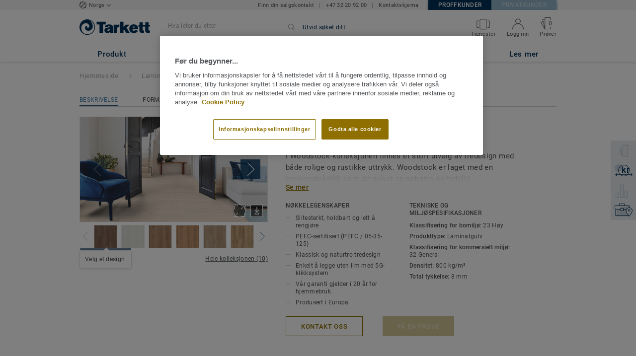

--- FILE ---
content_type: text/html; charset=utf-8
request_url: https://prosjekt.tarkett.no/nb_NO/kolleksjon-C000369-woodstock
body_size: 179100
content:
<!doctype html>
<html data-n-head-ssr lang="nb" data-n-head="%7B%22lang%22:%7B%22ssr%22:%22nb%22%7D%7D">
<head >
  <meta data-n-head="ssr" charset="UTF-8"><meta data-n-head="ssr" http-equiv="X-UA-Compatible" content="IE=edge"><meta data-n-head="ssr" http-equiv="cleartype" content="on"><meta data-n-head="ssr" name="HandheldFriendly" content="True"><meta data-n-head="ssr" name="MobileOptimized" content="320"><meta data-n-head="ssr" name="viewport" content="width=device-width, initial-scale=1, maximum-scale=1"><meta data-n-head="ssr" data-hid="description" name="description" content="Laminatgulv med en naturtro følelse. Tydelig overflatestruktur og fasede kanter langs langsidene, gir et naturlig og eksklusivt utseende. Her ser vi årer og kvister, og kjenner strukturen av treet."><meta data-n-head="ssr" property="og:image" content="https://media.tarkett-image.com/large/IN-HP-Floor-Laminate-Woodstock-Swinley_Oak_Beige_510038020-001.jpg"><title>Laminatgulv for hytte og hjem som ser ut som, og føles som, et ekte tregulv.</title><link data-n-head="ssr" rel="icon" href="/favicon.ico?v=2" type="image/x-icon"><link data-n-head="ssr" rel="preconnect" href="https://media.tarkett-image.com"><link data-n-head="ssr" rel="preconnect" href="https://s2epqm9n.tarkett.no"><link data-n-head="ssr" rel="preconnect" href="https://www.google-analytics.com"><link data-n-head="ssr" rel="preconnect" href="https://stats.g.doubleclick.net"><link data-n-head="ssr" rel="preconnect" href="https://rum-static.pingdom.net"><link data-n-head="ssr" rel="preconnect" href="https://siteintercept.qualtrics.com"><link data-n-head="ssr" rel="preconnect" href="https://connect.facebook.net"><link data-n-head="ssr" rel="preconnect" href="https://www.facebook.com"><link data-n-head="ssr" rel="preconnect" href="https://secure.quantserve.com"><link data-n-head="ssr" rel="preconnect" href="https://rules.quantcount.com"><link data-n-head="ssr" rel="preconnect" href="https://www.google.com"><link data-n-head="ssr" rel="canonical" href="https://prosjekt.tarkett.no/nb_NO/kolleksjon-C000369-woodstock"><link data-n-head="ssr" rel="preload" href="/media/img/M/IN-HP-Floor-Laminate-Woodstock-Swinley_Oak_Beige_510038020-001.jpg" as="image"><script data-n-head="ssr" src="/js/lib/picturefill.min.js" type="text/javascript" defer></script><script data-n-head="ssr" src="https://cdn.cookielaw.org/consent/2237a613-32f8-4c13-8095-d5eed74d78c1/OtAutoBlock.js" type="text/javascript"></script><script data-n-head="ssr" src="https://cdn.cookielaw.org/scripttemplates/otSDKStub.js" type="text/javascript" document-language="true" charset="UTF-8" data-domain-script="2237a613-32f8-4c13-8095-d5eed74d78c1"></script><script data-n-head="ssr" src="/js/lib/onetrust_script.js" type="text/javascript"></script><script data-n-head="ssr" src="/js/lib/qualtrics_survey.js" type="text/javascript" defer></script><script data-n-head="ssr" src="/js/lib/masonry.pkgd.min.js" type="text/javascript" defer></script><link rel="preload" href="/_nuxt/ae00a4a.js" as="script"><link rel="preload" href="/_nuxt/commons/app.6dfc99c0b09cd80b68ad.js" as="script"><link rel="preload" href="/_nuxt/vendors/app.2daba6c998aaf88c7c42.js" as="script"><link rel="preload" href="/_nuxt/app.40c066d6f1c971344e58.js" as="script"><link rel="preload" href="/_nuxt/pages/collection_view.d7754d010963e896d106.js" as="script"><link rel="preload" href="/_nuxt/vendors/pages/collection_view/pages/product_view.cc252c91e41517d44514.js" as="script"><link rel="preload" href="/_nuxt/0.e43e303a41645aa1bdfa.js" as="script"><style data-vue-ssr-id="623df546:0 5dd6181f:0 8dbd53a0:0 e5ec9e92:0 2800ac84:0 9b3d1944:0 239e84f7:0 b004c36c:0 5267ab84:0 6d45ba56:0 af43f796:0 31e0fe5e:0 75a7192f:0 1456cac8:0 0f8cc92e:0 3df26d61:0 6c8b38b6:0 5b4c686e:0 6fa9a16f:0 a831a542:0 66013347:0 4fd958cc:0 7755810a:0 25982220:0 6d4ca320:0 370027a8:0 896d1b00:0 d906f418:0 d906f418:1 57a2ca8a:0 d5b9c3c6:0 5aef4525:0 06a01b4d:0 780a2697:0 52838cf9:0 14a1ab90:0 4b54341a:0 17bf57f1:0 9f997906:0 7f410492:0 04cef0b4:0 62f6f877:0 8d705098:0 8ea23bcc:0 0ca10a90:0 d0620a92:0 fd3af7ae:0 5b99c1ba:0 256b7695:0 88b36af4:0 21c08e5a:0 5b2edbd5:0 9c521436:0 4d24ceb1:0 996d4d54:0 167c4021:0">@font-face{font-family:'Roboto Light';font-style:normal;font-weight:300;font-display:swap;src:url("/css/fonts/Roboto/Light/Roboto-Light.cyrillic-ext.eot");src:local("Roboto Light"),local("Roboto-Light"),url("/css/fonts/Roboto/Light/Roboto-Light.cyrillic-ext.eot?#iefix") format("embedded-opentype"),url("/css/fonts/Roboto/Light/Roboto-Light.cyrillic-ext.woff2") format("woff2"),url("/css/fonts/Roboto/Light/Roboto-Light.cyrillic-ext.woff") format("woff"),url("/css/fonts/Roboto/Light/Roboto-Light.cyrillic-ext.ttf") format("truetype"),url("/css/fonts/Roboto/Light/Roboto-Light.cyrillic-ext.svg#Roboto") format("svg");unicode-range:U+0460-052F, U+1C80-1C88, U+20B4, U+2DE0-2DFF, U+A640-A69F, U+FE2E-FE2F}@font-face{font-family:'Roboto Light';font-style:normal;font-weight:300;font-display:swap;src:url("/css/fonts/Roboto/Light/Roboto-Light.cyrillic.eot");src:local("Roboto Light"),local("Roboto-Light"),url("/css/fonts/Roboto/Light/Roboto-Light.cyrillic.eot?#iefix") format("embedded-opentype"),url("/css/fonts/Roboto/Light/Roboto-Light.cyrillic.woff2") format("woff2"),url("/css/fonts/Roboto/Light/Roboto-Light.cyrillic.woff") format("woff"),url("/css/fonts/Roboto/Light/Roboto-Light.cyrillic.ttf") format("truetype"),url("/css/fonts/Roboto/Light/Roboto-Light.cyrillic.svg#Roboto") format("svg");unicode-range:U+0400-045F, U+0490-0491, U+04B0-04B1, U+2116}@font-face{font-family:'Roboto Light';font-style:normal;font-weight:300;font-display:swap;src:url("/css/fonts/Roboto/Light/Roboto-Light.greek-ext.eot");src:local("Roboto Light"),local("Roboto-Light"),url("/css/fonts/Roboto/Light/Roboto-Light.greek-ext.eot?#iefix") format("embedded-opentype"),url("/css/fonts/Roboto/Light/Roboto-Light.greek-ext.woff2") format("woff2"),url("/css/fonts/Roboto/Light/Roboto-Light.greek-ext.woff") format("woff"),url("/css/fonts/Roboto/Light/Roboto-Light.greek-ext.ttf") format("truetype"),url("/css/fonts/Roboto/Light/Roboto-Light.greek-ext.svg#Roboto") format("svg");unicode-range:U+1F00-1FFF}@font-face{font-family:'Roboto Light';font-style:normal;font-weight:300;font-display:swap;src:url("/css/fonts/Roboto/Light/Roboto-Light.greek.eot");src:local("Roboto Light"),local("Roboto-Light"),url("/css/fonts/Roboto/Light/Roboto-Light.greek.eot?#iefix") format("embedded-opentype"),url("/css/fonts/Roboto/Light/Roboto-Light.greek.woff2") format("woff2"),url("/css/fonts/Roboto/Light/Roboto-Light.greek.woff") format("woff"),url("/css/fonts/Roboto/Light/Roboto-Light.greek.ttf") format("truetype"),url("/css/fonts/Roboto/Light/Roboto-Light.greek.svg#Roboto") format("svg");unicode-range:U+0370-03FF}@font-face{font-family:'Roboto Light';font-style:normal;font-weight:300;font-display:swap;src:url("/css/fonts/Roboto/Light/Roboto-Light.latin-ext.eot");src:local("Roboto Light"),local("Roboto-Light"),url("/css/fonts/Roboto/Light/Roboto-Light.latin-ext.eot?#iefix") format("embedded-opentype"),url("/css/fonts/Roboto/Light/Roboto-Light.latin-ext.woff2") format("woff2"),url("/css/fonts/Roboto/Light/Roboto-Light.latin-ext.woff") format("woff"),url("/css/fonts/Roboto/Light/Roboto-Light.latin-ext.ttf") format("truetype"),url("/css/fonts/Roboto/Light/Roboto-Light.latin-ext.svg#Roboto") format("svg");unicode-range:U+0100-024F, U+0259, U+1E00-1EFF, U+2020, U+20A0-20AB, U+20AD-20CF, U+2113, U+2C60-2C7F, U+A720-A7FF}@font-face{font-family:'Roboto Light';font-style:normal;font-weight:300;font-display:swap;src:url("/css/fonts/Roboto/Light/Roboto-Light.latin.eot");src:local("Roboto Light"),local("Roboto-Light"),url("/css/fonts/Roboto/Light/Roboto-Light.latin.eot?#iefix") format("embedded-opentype"),url("/css/fonts/Roboto/Light/Roboto-Light.latin.woff2") format("woff2"),url("/css/fonts/Roboto/Light/Roboto-Light.latin.woff") format("woff"),url("/css/fonts/Roboto/Light/Roboto-Light.latin.ttf") format("truetype"),url("/css/fonts/Roboto/Light/Roboto-Light.latin.svg#Roboto") format("svg");unicode-range:U+0000-00FF, U+0131, U+0152-0153, U+02BB-02BC, U+02C6, U+02DA, U+02DC, U+2000-206F, U+2074, U+20AC, U+2122, U+2191, U+2193, U+2212, U+2215, U+FEFF, U+FFFD}@font-face{font-family:'Roboto Regular';font-style:normal;font-weight:400;font-display:swap;src:url("/css/fonts/Roboto/Regular/Roboto-Regular.cyrillic-ext.eot");src:local("Roboto"),local("Roboto-Regular"),url("/css/fonts/Roboto/Regular/Roboto-Regular.cyrillic-ext.eot?#iefix") format("embedded-opentype"),url("/css/fonts/Roboto/Regular/Roboto-Regular.cyrillic-ext.woff2") format("woff2"),url("/css/fonts/Roboto/Regular/Roboto-Regular.cyrillic-ext.woff") format("woff"),url("/css/fonts/Roboto/Regular/Roboto-Regular.cyrillic-ext.ttf") format("truetype"),url("/css/fonts/Roboto/Regular/Roboto-Regular.cyrillic-ext.svg#Roboto") format("svg");unicode-range:U+0460-052F, U+1C80-1C88, U+20B4, U+2DE0-2DFF, U+A640-A69F, U+FE2E-FE2F}@font-face{font-family:'Roboto Regular';font-style:normal;font-weight:400;font-display:swap;src:url("/css/fonts/Roboto/Regular/Roboto-Regular.cyrillic.eot");src:local("Roboto"),local("Roboto-Regular"),url("/css/fonts/Roboto/Regular/Roboto-Regular.cyrillic.eot?#iefix") format("embedded-opentype"),url("/css/fonts/Roboto/Regular/Roboto-Regular.cyrillic.woff2") format("woff2"),url("/css/fonts/Roboto/Regular/Roboto-Regular.cyrillic.woff") format("woff"),url("/css/fonts/Roboto/Regular/Roboto-Regular.cyrillic.ttf") format("truetype"),url("/css/fonts/Roboto/Regular/Roboto-Regular.cyrillic.svg#Roboto") format("svg");unicode-range:U+0400-045F, U+0490-0491, U+04B0-04B1, U+2116}@font-face{font-family:'Roboto Regular';font-style:normal;font-weight:400;font-display:swap;src:url("/css/fonts/Roboto/Regular/Roboto-Regular.greek-ext.eot");src:local("Roboto"),local("Roboto-Regular"),url("/css/fonts/Roboto/Regular/Roboto-Regular.greek-ext.eot?#iefix") format("embedded-opentype"),url("/css/fonts/Roboto/Regular/Roboto-Regular.greek-ext.woff2") format("woff2"),url("/css/fonts/Roboto/Regular/Roboto-Regular.greek-ext.woff") format("woff"),url("/css/fonts/Roboto/Regular/Roboto-Regular.greek-ext.ttf") format("truetype"),url("/css/fonts/Roboto/Regular/Roboto-Regular.greek-ext.svg#Roboto") format("svg");unicode-range:U+1F00-1FFF}@font-face{font-family:'Roboto Regular';font-style:normal;font-weight:400;font-display:swap;src:url("/css/fonts/Roboto/Regular/Roboto-Regular.greek.eot");src:local("Roboto"),local("Roboto-Regular"),url("/css/fonts/Roboto/Regular/Roboto-Regular.greek.eot?#iefix") format("embedded-opentype"),url("/css/fonts/Roboto/Regular/Roboto-Regular.greek.woff2") format("woff2"),url("/css/fonts/Roboto/Regular/Roboto-Regular.greek.woff") format("woff"),url("/css/fonts/Roboto/Regular/Roboto-Regular.greek.ttf") format("truetype"),url("/css/fonts/Roboto/Regular/Roboto-Regular.greek.svg#Roboto") format("svg");unicode-range:U+0370-03FF}@font-face{font-family:'Roboto Regular';font-style:normal;font-weight:400;font-display:swap;src:url("/css/fonts/Roboto/Regular/Roboto-Regular.latin-ext.eot");src:local("Roboto"),local("Roboto-Regular"),url("/css/fonts/Roboto/Regular/Roboto-Regular.latin-ext.eot?#iefix") format("embedded-opentype"),url("/css/fonts/Roboto/Regular/Roboto-Regular.latin-ext.woff2") format("woff2"),url("/css/fonts/Roboto/Regular/Roboto-Regular.latin-ext.woff") format("woff"),url("/css/fonts/Roboto/Regular/Roboto-Regular.latin-ext.ttf") format("truetype"),url("/css/fonts/Roboto/Regular/Roboto-Regular.latin-ext.svg#Roboto") format("svg");unicode-range:U+0100-024F, U+0259, U+1E00-1EFF, U+2020, U+20A0-20AB, U+20AD-20CF, U+2113, U+2C60-2C7F, U+A720-A7FF}@font-face{font-family:'Roboto Regular';font-style:normal;font-weight:400;font-display:swap;src:url("/css/fonts/Roboto/Regular/Roboto-Regular.latin.eot");src:local("Roboto"),local("Roboto-Regular"),url("/css/fonts/Roboto/Regular/Roboto-Regular.latin.eot?#iefix") format("embedded-opentype"),url("/css/fonts/Roboto/Regular/Roboto-Regular.latin.woff2") format("woff2"),url("/css/fonts/Roboto/Regular/Roboto-Regular.latin.woff") format("woff"),url("/css/fonts/Roboto/Regular/Roboto-Regular.latin.ttf") format("truetype"),url("/css/fonts/Roboto/Regular/Roboto-Regular.latin.svg#Roboto") format("svg");unicode-range:U+0000-00FF, U+0131, U+0152-0153, U+02BB-02BC, U+02C6, U+02DA, U+02DC, U+2000-206F, U+2074, U+20AC, U+2122, U+2191, U+2193, U+2212, U+2215, U+FEFF, U+FFFD}@font-face{font-family:'Roboto Medium';font-style:normal;font-weight:500;font-display:swap;src:url("/css/fonts/Roboto/Medium/Roboto-Medium.cyrillic-ext.eot");src:local("Roboto Medium"),local("Roboto-Medium"),url("/css/fonts/Roboto/Medium/Roboto-Medium.cyrillic-ext.eot?#iefix") format("embedded-opentype"),url("/css/fonts/Roboto/Medium/Roboto-Medium.cyrillic-ext.woff2") format("woff2"),url("/css/fonts/Roboto/Medium/Roboto-Medium.cyrillic-ext.woff") format("woff"),url("/css/fonts/Roboto/Medium/Roboto-Medium.cyrillic-ext.ttf") format("truetype"),url("/css/fonts/Roboto/Medium/Roboto-Medium.cyrillic-ext.svg#Roboto") format("svg");unicode-range:U+0460-052F, U+1C80-1C88, U+20B4, U+2DE0-2DFF, U+A640-A69F, U+FE2E-FE2F}@font-face{font-family:'Roboto Medium';font-style:normal;font-weight:500;font-display:swap;src:url("/css/fonts/Roboto/Medium/Roboto-Medium.cyrillic.eot");src:local("Roboto Medium"),local("Roboto-Medium"),url("/css/fonts/Roboto/Medium/Roboto-Medium.cyrillic.eot?#iefix") format("embedded-opentype"),url("/css/fonts/Roboto/Medium/Roboto-Medium.cyrillic.woff2") format("woff2"),url("/css/fonts/Roboto/Medium/Roboto-Medium.cyrillic.woff") format("woff"),url("/css/fonts/Roboto/Medium/Roboto-Medium.cyrillic.ttf") format("truetype"),url("/css/fonts/Roboto/Medium/Roboto-Medium.cyrillic.svg#Roboto") format("svg");unicode-range:U+0400-045F, U+0490-0491, U+04B0-04B1, U+2116}@font-face{font-family:'Roboto Medium';font-style:normal;font-weight:500;font-display:swap;src:url("/css/fonts/Roboto/Medium/Roboto-Medium.greek-ext.eot");src:local("Roboto Medium"),local("Roboto-Medium"),url("/css/fonts/Roboto/Medium/Roboto-Medium.greek-ext.eot?#iefix") format("embedded-opentype"),url("/css/fonts/Roboto/Medium/Roboto-Medium.greek-ext.woff2") format("woff2"),url("/css/fonts/Roboto/Medium/Roboto-Medium.greek-ext.woff") format("woff"),url("/css/fonts/Roboto/Medium/Roboto-Medium.greek-ext.ttf") format("truetype"),url("/css/fonts/Roboto/Medium/Roboto-Medium.greek-ext.svg#Roboto") format("svg");unicode-range:U+1F00-1FFF}@font-face{font-family:'Roboto Medium';font-style:normal;font-weight:500;font-display:swap;src:url("/css/fonts/Roboto/Medium/Roboto-Medium.greek.eot");src:local("Roboto Medium"),local("Roboto-Medium"),url("/css/fonts/Roboto/Medium/Roboto-Medium.greek.eot?#iefix") format("embedded-opentype"),url("/css/fonts/Roboto/Medium/Roboto-Medium.greek.woff2") format("woff2"),url("/css/fonts/Roboto/Medium/Roboto-Medium.greek.woff") format("woff"),url("/css/fonts/Roboto/Medium/Roboto-Medium.greek.ttf") format("truetype"),url("/css/fonts/Roboto/Medium/Roboto-Medium.greek.svg#Roboto") format("svg");unicode-range:U+0370-03FF}@font-face{font-family:'Roboto Medium';font-style:normal;font-weight:500;font-display:swap;src:url("/css/fonts/Roboto/Medium/Roboto-Medium.latin-ext.eot");src:local("Roboto Medium"),local("Roboto-Medium"),url("/css/fonts/Roboto/Medium/Roboto-Medium.latin-ext.eot?#iefix") format("embedded-opentype"),url("/css/fonts/Roboto/Medium/Roboto-Medium.latin-ext.woff2") format("woff2"),url("/css/fonts/Roboto/Medium/Roboto-Medium.latin-ext.woff") format("woff"),url("/css/fonts/Roboto/Medium/Roboto-Medium.latin-ext.ttf") format("truetype"),url("/css/fonts/Roboto/Medium/Roboto-Medium.latin-ext.svg#Roboto") format("svg");unicode-range:U+0100-024F, U+0259, U+1E00-1EFF, U+2020, U+20A0-20AB, U+20AD-20CF, U+2113, U+2C60-2C7F, U+A720-A7FF}@font-face{font-family:'Roboto Medium';font-style:normal;font-weight:500;font-display:swap;src:url("/css/fonts/Roboto/Medium/Roboto-Medium.latin.eot");src:local("Roboto Medium"),local("Roboto-Medium"),url("/css/fonts/Roboto/Medium/Roboto-Medium.latin.eot?#iefix") format("embedded-opentype"),url("/css/fonts/Roboto/Medium/Roboto-Medium.latin.woff2") format("woff2"),url("/css/fonts/Roboto/Medium/Roboto-Medium.latin.woff") format("woff"),url("/css/fonts/Roboto/Medium/Roboto-Medium.latin.ttf") format("truetype"),url("/css/fonts/Roboto/Medium/Roboto-Medium.latin.svg#Roboto") format("svg");unicode-range:U+0000-00FF, U+0131, U+0152-0153, U+02BB-02BC, U+02C6, U+02DA, U+02DC, U+2000-206F, U+2074, U+20AC, U+2122, U+2191, U+2193, U+2212, U+2215, U+FEFF, U+FFFD}@font-face{font-family:'Roboto Bold';font-style:normal;font-weight:700;font-display:swap;src:url("/css/fonts/Roboto/Bold/Roboto-Bold.cyrillic-ext.eot");src:local("Roboto Bold"),local("Roboto-Bold"),url("/css/fonts/Roboto/Bold/Roboto-Bold.cyrillic-ext.eot?#iefix") format("embedded-opentype"),url("/css/fonts/Roboto/Bold/Roboto-Bold.cyrillic-ext.woff2") format("woff2"),url("/css/fonts/Roboto/Bold/Roboto-Bold.cyrillic-ext.woff") format("woff"),url("/css/fonts/Roboto/Bold/Roboto-Bold.cyrillic-ext.ttf") format("truetype"),url("/css/fonts/Roboto/Bold/Roboto-Bold.cyrillic-ext.svg#Roboto") format("svg");unicode-range:U+0460-052F, U+1C80-1C88, U+20B4, U+2DE0-2DFF, U+A640-A69F, U+FE2E-FE2F}@font-face{font-family:'Roboto Bold';font-style:normal;font-weight:700;font-display:swap;src:url("/css/fonts/Roboto/Bold/Roboto-Bold.cyrillic.eot");src:local("Roboto Bold"),local("Roboto-Bold"),url("/css/fonts/Roboto/Bold/Roboto-Bold.cyrillic.eot?#iefix") format("embedded-opentype"),url("/css/fonts/Roboto/Bold/Roboto-Bold.cyrillic.woff2") format("woff2"),url("/css/fonts/Roboto/Bold/Roboto-Bold.cyrillic.woff") format("woff"),url("/css/fonts/Roboto/Bold/Roboto-Bold.cyrillic.ttf") format("truetype"),url("/css/fonts/Roboto/Bold/Roboto-Bold.cyrillic.svg#Roboto") format("svg");unicode-range:U+0400-045F, U+0490-0491, U+04B0-04B1, U+2116}@font-face{font-family:'Roboto Bold';font-style:normal;font-weight:700;font-display:swap;src:url("/css/fonts/Roboto/Bold/Roboto-Bold.greek-ext.eot");src:local("Roboto Bold"),local("Roboto-Bold"),url("/css/fonts/Roboto/Bold/Roboto-Bold.greek-ext.eot?#iefix") format("embedded-opentype"),url("/css/fonts/Roboto/Bold/Roboto-Bold.greek-ext.woff2") format("woff2"),url("/css/fonts/Roboto/Bold/Roboto-Bold.greek-ext.woff") format("woff"),url("/css/fonts/Roboto/Bold/Roboto-Bold.greek-ext.ttf") format("truetype"),url("/css/fonts/Roboto/Bold/Roboto-Bold.greek-ext.svg#Roboto") format("svg");unicode-range:U+1F00-1FFF}@font-face{font-family:'Roboto Bold';font-style:normal;font-weight:700;font-display:swap;src:url("/css/fonts/Roboto/Bold/Roboto-Bold.greek.eot");src:local("Roboto Bold"),local("Roboto-Bold"),url("/css/fonts/Roboto/Bold/Roboto-Bold.greek.eot?#iefix") format("embedded-opentype"),url("/css/fonts/Roboto/Bold/Roboto-Bold.greek.woff2") format("woff2"),url("/css/fonts/Roboto/Bold/Roboto-Bold.greek.woff") format("woff"),url("/css/fonts/Roboto/Bold/Roboto-Bold.greek.ttf") format("truetype"),url("/css/fonts/Roboto/Bold/Roboto-Bold.greek.svg#Roboto") format("svg");unicode-range:U+0370-03FF}@font-face{font-family:'Roboto Bold';font-style:normal;font-weight:700;font-display:swap;src:url("/css/fonts/Roboto/Bold/Roboto-Bold.latin-ext.eot");src:local("Roboto Bold"),local("Roboto-Bold"),url("/css/fonts/Roboto/Bold/Roboto-Bold.latin-ext.eot?#iefix") format("embedded-opentype"),url("/css/fonts/Roboto/Bold/Roboto-Bold.latin-ext.woff2") format("woff2"),url("/css/fonts/Roboto/Bold/Roboto-Bold.latin-ext.woff") format("woff"),url("/css/fonts/Roboto/Bold/Roboto-Bold.latin-ext.ttf") format("truetype"),url("/css/fonts/Roboto/Bold/Roboto-Bold.latin-ext.svg#Roboto") format("svg");unicode-range:U+0100-024F, U+0259, U+1E00-1EFF, U+2020, U+20A0-20AB, U+20AD-20CF, U+2113, U+2C60-2C7F, U+A720-A7FF}@font-face{font-family:'Roboto Bold';font-style:normal;font-weight:700;font-display:swap;src:url("/css/fonts/Roboto/Bold/Roboto-Bold.latin.eot");src:local("Roboto Bold"),local("Roboto-Bold"),url("/css/fonts/Roboto/Bold/Roboto-Bold.latin.eot?#iefix") format("embedded-opentype"),url("/css/fonts/Roboto/Bold/Roboto-Bold.latin.woff2") format("woff2"),url("/css/fonts/Roboto/Bold/Roboto-Bold.latin.woff") format("woff"),url("/css/fonts/Roboto/Bold/Roboto-Bold.latin.ttf") format("truetype"),url("/css/fonts/Roboto/Bold/Roboto-Bold.latin.svg#Roboto") format("svg");unicode-range:U+0000-00FF, U+0131, U+0152-0153, U+02BB-02BC, U+02C6, U+02DA, U+02DC, U+2000-206F, U+2074, U+20AC, U+2122, U+2191, U+2193, U+2212, U+2215, U+FEFF, U+FFFD}@font-face{font-family:'Georgia Regular';src:local("Georgia"),url("/css/fonts/Georgia/Georgia.woff2") format("woff2"),url("/css/fonts/Georgia/Georgia.woff") format("woff"),url("/css/fonts/Georgia/Georgia.ttf") format("truetype"),url("/css/fonts/Georgia/Georgia.otf") format("opentype"),url("/css/fonts/Georgia/Georgia.eot") format("embedded-opentype"),url("/css/fonts/Georgia/Georgia.eot?#iefix") format("embedded-opentype");font-display:swap}/*! normalize.css v3.0.1 | MIT License | git.io/normalize */html{font-family:sans-serif;-ms-text-size-adjust:100%;-webkit-text-size-adjust:100%}body{margin:0}article,aside,details,figcaption,figure,footer,header,hgroup,main,nav,section,summary{display:block}audio,canvas,progress,video{display:inline-block;vertical-align:baseline}audio:not([controls]){display:none;height:0}[hidden],template{display:none}a{background:transparent}a:active,a:hover{outline:0}abbr[title]{border-bottom:1px dotted}b,strong{font-weight:bold}dfn{font-style:italic}h1{font-size:2em;margin:0.67em 0}mark{background:#ff0;color:#000}small{font-size:80%}sub,sup{font-size:75%;line-height:0;position:relative;vertical-align:baseline}sup{top:-0.5em}sub{bottom:-0.25em}img{border:0}svg:not(:root){overflow:hidden}figure{margin:1em 40px}hr{box-sizing:content-box;height:0}pre{overflow:auto}code,kbd,pre,samp{font-family:monospace, monospace;font-size:1em}button,input,optgroup,select,textarea{color:inherit;font:inherit;margin:0}button{overflow:visible}button,select{text-transform:none}button,html input[type="button"],input[type="reset"],input[type="submit"]{-webkit-appearance:button;cursor:pointer}button[disabled],html input[disabled]{cursor:default}button::-moz-focus-inner,input::-moz-focus-inner{border:0;padding:0}input{line-height:normal}input[type="checkbox"],input[type="radio"]{box-sizing:border-box;padding:0}input[type="number"]::-webkit-inner-spin-button,input[type="number"]::-webkit-outer-spin-button{height:auto}input[type="search"]{-webkit-appearance:textfield;box-sizing:content-box}input[type="search"]::-webkit-search-cancel-button,input[type="search"]::-webkit-search-decoration{-webkit-appearance:none}fieldset{border:1px solid #c0c0c0;margin:0 2px;padding:0.35em 0.625em 0.75em}legend{border:0;padding:0}textarea{overflow:auto}optgroup{font-weight:bold}table{border-collapse:collapse;border-spacing:0}td,th{padding:0}.container{margin-right:auto;margin-left:auto;padding-left:15px;padding-right:15px}.container:before,.container:after{content:" ";display:table}.container:after{clear:both}@media (min-width: 640px){.container{width:750px}}@media (min-width: 768px){.container{width:970px}}@media (min-width: 990px){.container{width:1170px}}.container-fluid{margin-right:auto;margin-left:auto;padding-left:15px;padding-right:15px;min-height:100vh;width:100%;display:flex;flex-direction:column}.container-fluid:before,.container-fluid:after{content:" ";display:table}.container-fluid:after{clear:both}.row{margin-left:-15px;margin-right:-15px}.row:before,.row:after{content:" ";display:table}.row:after{clear:both}.col-xs-1,.col-sm-1,.col-md-1,.col-lg-1,.col-xs-2,.col-sm-2,.col-md-2,.col-lg-2,.col-xs-3,.col-sm-3,.col-md-3,.col-lg-3,.col-xs-4,.col-sm-4,.col-md-4,.col-lg-4,.col-xs-5,.col-sm-5,.col-md-5,.col-lg-5,.col-xs-6,.col-sm-6,.col-md-6,.col-lg-6,.col-xs-7,.col-sm-7,.col-md-7,.col-lg-7,.col-xs-8,.col-sm-8,.col-md-8,.col-lg-8,.col-xs-9,.col-sm-9,.col-md-9,.col-lg-9,.col-xs-10,.col-sm-10,.col-md-10,.col-lg-10,.col-xs-11,.col-sm-11,.col-md-11,.col-lg-11,.col-xs-12,.col-sm-12,.col-md-12,.col-lg-12{position:relative;min-height:1px;padding-left:15px;padding-right:15px}.col-xs-1,.col-xs-2,.col-xs-3,.col-xs-4,.col-xs-5,.col-xs-6,.col-xs-7,.col-xs-8,.col-xs-9,.col-xs-10,.col-xs-11,.col-xs-12{float:left}.col-xs-1{width:8.33333%}.col-xs-2{width:16.66667%}.col-xs-3{width:25%}.col-xs-4{width:33.33333%}.col-xs-5{width:41.66667%}.col-xs-6{width:50%}.col-xs-7{width:58.33333%}.col-xs-8{width:66.66667%}.col-xs-9{width:75%}.col-xs-10{width:83.33333%}.col-xs-11{width:91.66667%}.col-xs-12{width:100%}.col-xs-pull-0{right:auto}.col-xs-pull-1{right:8.33333%}.col-xs-pull-2{right:16.66667%}.col-xs-pull-3{right:25%}.col-xs-pull-4{right:33.33333%}.col-xs-pull-5{right:41.66667%}.col-xs-pull-6{right:50%}.col-xs-pull-7{right:58.33333%}.col-xs-pull-8{right:66.66667%}.col-xs-pull-9{right:75%}.col-xs-pull-10{right:83.33333%}.col-xs-pull-11{right:91.66667%}.col-xs-pull-12{right:100%}.col-xs-push-0{left:auto}.col-xs-push-1{left:8.33333%}.col-xs-push-2{left:16.66667%}.col-xs-push-3{left:25%}.col-xs-push-4{left:33.33333%}.col-xs-push-5{left:41.66667%}.col-xs-push-6{left:50%}.col-xs-push-7{left:58.33333%}.col-xs-push-8{left:66.66667%}.col-xs-push-9{left:75%}.col-xs-push-10{left:83.33333%}.col-xs-push-11{left:91.66667%}.col-xs-push-12{left:100%}.col-xs-offset-0{margin-left:0%}.col-xs-offset-1{margin-left:8.33333%}.col-xs-offset-2{margin-left:16.66667%}.col-xs-offset-3{margin-left:25%}.col-xs-offset-4{margin-left:33.33333%}.col-xs-offset-5{margin-left:41.66667%}.col-xs-offset-6{margin-left:50%}.col-xs-offset-7{margin-left:58.33333%}.col-xs-offset-8{margin-left:66.66667%}.col-xs-offset-9{margin-left:75%}.col-xs-offset-10{margin-left:83.33333%}.col-xs-offset-11{margin-left:91.66667%}.col-xs-offset-12{margin-left:100%}@media (min-width: 640px){.col-sm-1,.col-sm-2,.col-sm-3,.col-sm-4,.col-sm-5,.col-sm-6,.col-sm-7,.col-sm-8,.col-sm-9,.col-sm-10,.col-sm-11,.col-sm-12{float:left}.col-sm-1{width:8.33333%}.col-sm-2{width:16.66667%}.col-sm-3{width:25%}.col-sm-4{width:33.33333%}.col-sm-5{width:41.66667%}.col-sm-6{width:50%}.col-sm-7{width:58.33333%}.col-sm-8{width:66.66667%}.col-sm-9{width:75%}.col-sm-10{width:83.33333%}.col-sm-11{width:91.66667%}.col-sm-12{width:100%}.col-sm-pull-0{right:auto}.col-sm-pull-1{right:8.33333%}.col-sm-pull-2{right:16.66667%}.col-sm-pull-3{right:25%}.col-sm-pull-4{right:33.33333%}.col-sm-pull-5{right:41.66667%}.col-sm-pull-6{right:50%}.col-sm-pull-7{right:58.33333%}.col-sm-pull-8{right:66.66667%}.col-sm-pull-9{right:75%}.col-sm-pull-10{right:83.33333%}.col-sm-pull-11{right:91.66667%}.col-sm-pull-12{right:100%}.col-sm-push-0{left:auto}.col-sm-push-1{left:8.33333%}.col-sm-push-2{left:16.66667%}.col-sm-push-3{left:25%}.col-sm-push-4{left:33.33333%}.col-sm-push-5{left:41.66667%}.col-sm-push-6{left:50%}.col-sm-push-7{left:58.33333%}.col-sm-push-8{left:66.66667%}.col-sm-push-9{left:75%}.col-sm-push-10{left:83.33333%}.col-sm-push-11{left:91.66667%}.col-sm-push-12{left:100%}.col-sm-offset-0{margin-left:0%}.col-sm-offset-1{margin-left:8.33333%}.col-sm-offset-2{margin-left:16.66667%}.col-sm-offset-3{margin-left:25%}.col-sm-offset-4{margin-left:33.33333%}.col-sm-offset-5{margin-left:41.66667%}.col-sm-offset-6{margin-left:50%}.col-sm-offset-7{margin-left:58.33333%}.col-sm-offset-8{margin-left:66.66667%}.col-sm-offset-9{margin-left:75%}.col-sm-offset-10{margin-left:83.33333%}.col-sm-offset-11{margin-left:91.66667%}.col-sm-offset-12{margin-left:100%}}@media (min-width: 768px){.col-md-1,.col-md-2,.col-md-3,.col-md-4,.col-md-5,.col-md-6,.col-md-7,.col-md-8,.col-md-9,.col-md-10,.col-md-11,.col-md-12{float:left}.col-md-1{width:8.33333%}.col-md-2{width:16.66667%}.col-md-3{width:25%}.col-md-4{width:33.33333%}.col-md-5{width:41.66667%}.col-md-6{width:50%}.col-md-7{width:58.33333%}.col-md-8{width:66.66667%}.col-md-9{width:75%}.col-md-10{width:83.33333%}.col-md-11{width:91.66667%}.col-md-12{width:100%}.col-md-pull-0{right:auto}.col-md-pull-1{right:8.33333%}.col-md-pull-2{right:16.66667%}.col-md-pull-3{right:25%}.col-md-pull-4{right:33.33333%}.col-md-pull-5{right:41.66667%}.col-md-pull-6{right:50%}.col-md-pull-7{right:58.33333%}.col-md-pull-8{right:66.66667%}.col-md-pull-9{right:75%}.col-md-pull-10{right:83.33333%}.col-md-pull-11{right:91.66667%}.col-md-pull-12{right:100%}.col-md-push-0{left:auto}.col-md-push-1{left:8.33333%}.col-md-push-2{left:16.66667%}.col-md-push-3{left:25%}.col-md-push-4{left:33.33333%}.col-md-push-5{left:41.66667%}.col-md-push-6{left:50%}.col-md-push-7{left:58.33333%}.col-md-push-8{left:66.66667%}.col-md-push-9{left:75%}.col-md-push-10{left:83.33333%}.col-md-push-11{left:91.66667%}.col-md-push-12{left:100%}.col-md-offset-0{margin-left:0%}.col-md-offset-1{margin-left:8.33333%}.col-md-offset-2{margin-left:16.66667%}.col-md-offset-3{margin-left:25%}.col-md-offset-4{margin-left:33.33333%}.col-md-offset-5{margin-left:41.66667%}.col-md-offset-6{margin-left:50%}.col-md-offset-7{margin-left:58.33333%}.col-md-offset-8{margin-left:66.66667%}.col-md-offset-9{margin-left:75%}.col-md-offset-10{margin-left:83.33333%}.col-md-offset-11{margin-left:91.66667%}.col-md-offset-12{margin-left:100%}}@media (min-width: 990px){.col-lg-1,.col-lg-2,.col-lg-3,.col-lg-4,.col-lg-5,.col-lg-6,.col-lg-7,.col-lg-8,.col-lg-9,.col-lg-10,.col-lg-11,.col-lg-12{float:left}.col-lg-1{width:8.33333%}.col-lg-2{width:16.66667%}.col-lg-3{width:25%}.col-lg-4{width:33.33333%}.col-lg-5{width:41.66667%}.col-lg-6{width:50%}.col-lg-7{width:58.33333%}.col-lg-8{width:66.66667%}.col-lg-9{width:75%}.col-lg-10{width:83.33333%}.col-lg-11{width:91.66667%}.col-lg-12{width:100%}.col-lg-pull-0{right:auto}.col-lg-pull-1{right:8.33333%}.col-lg-pull-2{right:16.66667%}.col-lg-pull-3{right:25%}.col-lg-pull-4{right:33.33333%}.col-lg-pull-5{right:41.66667%}.col-lg-pull-6{right:50%}.col-lg-pull-7{right:58.33333%}.col-lg-pull-8{right:66.66667%}.col-lg-pull-9{right:75%}.col-lg-pull-10{right:83.33333%}.col-lg-pull-11{right:91.66667%}.col-lg-pull-12{right:100%}.col-lg-push-0{left:auto}.col-lg-push-1{left:8.33333%}.col-lg-push-2{left:16.66667%}.col-lg-push-3{left:25%}.col-lg-push-4{left:33.33333%}.col-lg-push-5{left:41.66667%}.col-lg-push-6{left:50%}.col-lg-push-7{left:58.33333%}.col-lg-push-8{left:66.66667%}.col-lg-push-9{left:75%}.col-lg-push-10{left:83.33333%}.col-lg-push-11{left:91.66667%}.col-lg-push-12{left:100%}.col-lg-offset-0{margin-left:0%}.col-lg-offset-1{margin-left:8.33333%}.col-lg-offset-2{margin-left:16.66667%}.col-lg-offset-3{margin-left:25%}.col-lg-offset-4{margin-left:33.33333%}.col-lg-offset-5{margin-left:41.66667%}.col-lg-offset-6{margin-left:50%}.col-lg-offset-7{margin-left:58.33333%}.col-lg-offset-8{margin-left:66.66667%}.col-lg-offset-9{margin-left:75%}.col-lg-offset-10{margin-left:83.33333%}.col-lg-offset-11{margin-left:91.66667%}.col-lg-offset-12{margin-left:100%}}.carousel{position:relative}.carousel-inner{position:relative;overflow:hidden;width:100%}.carousel-inner>.item{display:none;position:relative;-webkit-transition:0.6s ease-in-out left;-o-transition:0.6s ease-in-out left;transition:0.6s ease-in-out left}.carousel-inner>.item>img,.carousel-inner>.item>a>img{display:block;max-width:100%;height:auto;line-height:1}@media all and (transform-3d), (-webkit-transform-3d){.carousel-inner>.item{-webkit-transition:-webkit-transform 0.6s ease-in-out;-moz-transition:-moz-transform 0.6s ease-in-out;-o-transition:-o-transform 0.6s ease-in-out;transition:transform 0.6s ease-in-out;-webkit-backface-visibility:hidden;-moz-backface-visibility:hidden;backface-visibility:hidden;-webkit-perspective:1000px;-moz-perspective:1000px;perspective:1000px}.carousel-inner>.item.next,.carousel-inner>.item.active.right{-webkit-transform:translate3d(100%, 0, 0);transform:translate3d(100%, 0, 0);left:0}.carousel-inner>.item.prev,.carousel-inner>.item.active.left{-webkit-transform:translate3d(-100%, 0, 0);transform:translate3d(-100%, 0, 0);left:0}.carousel-inner>.item.next.left,.carousel-inner>.item.prev.right,.carousel-inner>.item.active{-webkit-transform:translate3d(0, 0, 0);transform:translate3d(0, 0, 0);left:0}}.carousel-inner>.active,.carousel-inner>.next,.carousel-inner>.prev{display:block}.carousel-inner>.active{left:0}.carousel-inner>.next,.carousel-inner>.prev{position:absolute;top:0;width:100%}.carousel-inner>.next{left:100%}.carousel-inner>.prev{left:-100%}.carousel-inner>.next.left,.carousel-inner>.prev.right{left:0}.carousel-inner>.active.left{left:-100%}.carousel-inner>.active.right{left:100%}.carousel-control{position:absolute;top:0;left:0;bottom:0;width:15%;opacity:.5;filter:alpha(opacity=50);font-size:20px;color:#fff;text-align:center;text-shadow:0 1px 2px rgba(0,0,0,0.6);background-color:rgba(0,0,0,0)}.carousel-control.left{background-image:-webkit-linear-gradient(left, rgba(0,0,0,0.5) 0%, rgba(0,0,0,0.0001) 100%);background-image:-o-linear-gradient(left, rgba(0,0,0,0.5) 0%, rgba(0,0,0,0.0001) 100%);background-image:linear-gradient(to right, rgba(0,0,0,0.5) 0%, rgba(0,0,0,0.0001) 100%);background-repeat:repeat-x;filter:progid:DXImageTransform.Microsoft.gradient(startColorstr='#80000000', endColorstr='#00000000', GradientType=1)}.carousel-control.right{left:auto;right:0;background-image:-webkit-linear-gradient(left, rgba(0,0,0,0.0001) 0%, rgba(0,0,0,0.5) 100%);background-image:-o-linear-gradient(left, rgba(0,0,0,0.0001) 0%, rgba(0,0,0,0.5) 100%);background-image:linear-gradient(to right, rgba(0,0,0,0.0001) 0%, rgba(0,0,0,0.5) 100%);background-repeat:repeat-x;filter:progid:DXImageTransform.Microsoft.gradient(startColorstr='#00000000', endColorstr='#80000000', GradientType=1)}.carousel-control:hover,.carousel-control:focus{outline:0;color:#fff;text-decoration:none;opacity:.9;filter:alpha(opacity=90)}.carousel-control .icon-prev,.carousel-control .icon-next,.carousel-control .glyphicon-chevron-left,.carousel-control .glyphicon-chevron-right{position:absolute;top:50%;margin-top:-10px;z-index:5;display:inline-block}.carousel-control .icon-prev,.carousel-control .glyphicon-chevron-left{left:50%;margin-left:-10px}.carousel-control .icon-next,.carousel-control .glyphicon-chevron-right{right:50%;margin-right:-10px}.carousel-control .icon-prev,.carousel-control .icon-next{width:20px;height:20px;line-height:1;font-family:serif}.carousel-control .icon-prev:before{content:'\2039'}.carousel-control .icon-next:before{content:'\203a'}.carousel-indicators{position:absolute;bottom:10px;left:50%;z-index:15;width:60%;margin-left:-30%;padding-left:0;list-style:none;text-align:center}.carousel-indicators li{display:inline-block;width:10px;height:10px;margin:1px;text-indent:-999px;border:1px solid #fff;border-radius:10px;cursor:pointer;background-color:#000 \9;background-color:rgba(0,0,0,0)}.carousel-indicators .active{margin:0;width:12px;height:12px;background-color:#fff}.carousel-caption{position:absolute;left:15%;right:15%;bottom:20px;z-index:10;padding-top:20px;padding-bottom:20px;color:#fff;text-align:center;text-shadow:0 1px 2px rgba(0,0,0,0.6)}.carousel-caption .btn{text-shadow:none}@media screen and (min-width: 640px){.carousel-control .glyphicon-chevron-left,.carousel-control .glyphicon-chevron-right,.carousel-control .icon-prev,.carousel-control .icon-next{width:30px;height:30px;margin-top:-10px;font-size:30px}.carousel-control .glyphicon-chevron-left,.carousel-control .icon-prev{margin-left:-10px}.carousel-control .glyphicon-chevron-right,.carousel-control .icon-next{margin-right:-10px}.carousel-caption{left:20%;right:20%;padding-bottom:30px}.carousel-indicators{bottom:20px}}.fade{opacity:0;-webkit-transition:opacity 0.15s linear;-o-transition:opacity 0.15s linear;transition:opacity 0.15s linear}.fade.in{opacity:1}.collapse{display:none}.collapse.in{display:block}tr.collapse.in{display:table-row}tbody.collapse.in{display:table-row-group}.collapsing{position:relative;height:0;overflow:hidden;-webkit-transition-property:height,visibility;transition-property:height,visibility;-webkit-transition-duration:0.35s;transition-duration:0.35s;-webkit-transition-timing-function:ease;transition-timing-function:ease}fieldset{padding:0;margin:0;border:0;min-width:0}legend{display:block;width:100%;padding:0;margin-bottom:20px;font-size:21px;line-height:inherit;color:#333;border:0;border-bottom:1px solid #e5e5e5}label{display:inline-block;max-width:100%;margin-bottom:5px;font-weight:bold}input[type="search"]{-webkit-box-sizing:border-box;-moz-box-sizing:border-box;box-sizing:border-box}input[type="radio"],input[type="checkbox"]{margin:4px 0 0;margin-top:1px \9;line-height:normal}input[type="file"]{display:block}input[type="range"]{display:block;width:100%}select[multiple],select[size]{height:auto}input[type="file"]:focus,input[type="radio"]:focus,input[type="checkbox"]:focus{outline:5px auto -webkit-focus-ring-color;outline-offset:-2px}output{display:block;padding-top:7px;font-size:14px;line-height:1.42857;color:#555}.form-control{display:block;width:100%;height:34px;padding:6px 12px;font-size:14px;line-height:1.42857;color:#555;background-color:#fff;background-image:none;border:1px solid #ccc;border-radius:4px;-webkit-box-shadow:inset 0 1px 1px rgba(0,0,0,0.075);box-shadow:inset 0 1px 1px rgba(0,0,0,0.075);-webkit-transition:border-color ease-in-out 0.15s,box-shadow ease-in-out 0.15s;-o-transition:border-color ease-in-out 0.15s,box-shadow ease-in-out 0.15s;transition:border-color ease-in-out 0.15s,box-shadow ease-in-out 0.15s}.form-control:focus{border-color:#66afe9;outline:0;-webkit-box-shadow:inset 0 1px 1px rgba(0,0,0,0.075),0 0 8px rgba(102,175,233,0.6);box-shadow:inset 0 1px 1px rgba(0,0,0,0.075),0 0 8px rgba(102,175,233,0.6)}.form-control::-moz-placeholder{color:#999;font-size:15px;line-height:23px;opacity:1}.form-control:-ms-input-placeholder{color:#999;font-size:15px;line-height:23px}.form-control::-webkit-input-placeholder{color:#999;font-size:15px;line-height:23px}.form-control--bg-behavior{background-color:#F7F7F7}.form-control::-ms-expand{border:0;background-color:transparent}.form-control[disabled],.form-control[readonly],fieldset[disabled] .form-control{background-color:#eee;opacity:1}.form-control[disabled],fieldset[disabled] .form-control{cursor:not-allowed}textarea.form-control{height:auto}input[type="search"]{-webkit-appearance:none}@media screen and (-webkit-min-device-pixel-ratio: 0){input[type="date"].form-control,input[type="time"].form-control,input[type="datetime-local"].form-control,input[type="month"].form-control{line-height:34px}input[type="date"].input-sm,.input-group-sm input[type="date"],input[type="time"].input-sm,.input-group-sm input[type="time"],input[type="datetime-local"].input-sm,.input-group-sm input[type="datetime-local"],input[type="month"].input-sm,.input-group-sm input[type="month"]{line-height:30px}input[type="date"].input-lg,.input-group-lg input[type="date"],input[type="time"].input-lg,.input-group-lg input[type="time"],input[type="datetime-local"].input-lg,.input-group-lg input[type="datetime-local"],input[type="month"].input-lg,.input-group-lg input[type="month"]{line-height:46px}}.form-group{margin-bottom:15px}.radio,.checkbox{position:relative;display:block;margin-top:10px;margin-bottom:10px}.radio label,.checkbox label{min-height:20px;padding-left:20px;margin-bottom:0;font-weight:normal;cursor:pointer}.radio input[type="radio"],.radio-inline input[type="radio"],.checkbox input[type="checkbox"],.checkbox-inline input[type="checkbox"]{position:absolute;margin-left:-20px;margin-top:4px \9}.radio+.radio,.checkbox+.checkbox{margin-top:-5px}.radio-inline,.checkbox-inline{position:relative;display:inline-block;padding-left:20px;margin-bottom:0;vertical-align:middle;font-weight:normal;cursor:pointer}.radio-inline+.radio-inline,.checkbox-inline+.checkbox-inline{margin-top:0;margin-left:10px}input[type="radio"][disabled],input[type="radio"].disabled,fieldset[disabled] input[type="radio"],input[type="checkbox"][disabled],input[type="checkbox"].disabled,fieldset[disabled] input[type="checkbox"]{cursor:not-allowed}.radio-inline.disabled,fieldset[disabled] .radio-inline,.checkbox-inline.disabled,fieldset[disabled] .checkbox-inline{cursor:not-allowed}.radio.disabled label,fieldset[disabled] .radio label,.checkbox.disabled label,fieldset[disabled] .checkbox label{cursor:not-allowed}.form-control-static{padding-top:7px;padding-bottom:7px;margin-bottom:0;min-height:34px}.form-control-static.input-lg,.form-control-static.input-sm{padding-left:0;padding-right:0}.input-sm{height:30px;padding:5px 10px;font-size:12px;line-height:1.5;border-radius:3px}select.input-sm{height:30px;line-height:30px}textarea.input-sm,select[multiple].input-sm{height:auto}.form-group-sm .form-control{height:30px;padding:5px 10px;font-size:12px;line-height:1.5;border-radius:3px}.form-group-sm select.form-control{height:30px;line-height:30px}.form-group-sm textarea.form-control,.form-group-sm select[multiple].form-control{height:auto}.form-group-sm .form-control-static{height:30px;min-height:32px;padding:6px 10px;font-size:12px;line-height:1.5}.input-lg{height:46px;padding:10px 16px;font-size:18px;line-height:1.33333;border-radius:6px}select.input-lg{height:46px;line-height:46px}textarea.input-lg,select[multiple].input-lg{height:auto}.form-group-lg .form-control{height:46px;padding:10px 16px;font-size:18px;line-height:1.33333;border-radius:6px}.form-group-lg select.form-control{height:46px;line-height:46px}.form-group-lg textarea.form-control,.form-group-lg select[multiple].form-control{height:auto}.form-group-lg .form-control-static{height:46px;min-height:38px;padding:11px 16px;font-size:18px;line-height:1.33333}.has-feedback{position:relative}.has-feedback .form-control{padding-right:42.5px}.form-control-feedback{position:absolute;top:0;right:0;z-index:2;display:block;width:34px;height:34px;line-height:34px;text-align:center;pointer-events:none}.input-lg+.form-control-feedback,.input-group-lg+.form-control-feedback,.form-group-lg .form-control+.form-control-feedback{width:46px;height:46px;line-height:46px}.input-sm+.form-control-feedback,.input-group-sm+.form-control-feedback,.form-group-sm .form-control+.form-control-feedback{width:30px;height:30px;line-height:30px}.has-success .help-block,.has-success .control-label,.has-success .radio,.has-success .checkbox,.has-success .radio-inline,.has-success .checkbox-inline,.has-success.radio label,.has-success.checkbox label,.has-success.radio-inline label,.has-success.checkbox-inline label{color:#3c763d}.has-success .form-control{border-color:#3c763d;-webkit-box-shadow:inset 0 1px 1px rgba(0,0,0,0.075);box-shadow:inset 0 1px 1px rgba(0,0,0,0.075)}.has-success .form-control:focus{border-color:#2b542c;-webkit-box-shadow:inset 0 1px 1px rgba(0,0,0,0.075),0 0 6px #67b168;box-shadow:inset 0 1px 1px rgba(0,0,0,0.075),0 0 6px #67b168}.has-success .input-group-addon{color:#3c763d;border-color:#3c763d;background-color:#dff0d8}.has-success .form-control-feedback{color:#3c763d}.has-warning .help-block,.has-warning .control-label,.has-warning .radio,.has-warning .checkbox,.has-warning .radio-inline,.has-warning .checkbox-inline,.has-warning.radio label,.has-warning.checkbox label,.has-warning.radio-inline label,.has-warning.checkbox-inline label{color:#8a6d3b}.has-warning .form-control{border-color:#8a6d3b;-webkit-box-shadow:inset 0 1px 1px rgba(0,0,0,0.075);box-shadow:inset 0 1px 1px rgba(0,0,0,0.075)}.has-warning .form-control:focus{border-color:#66512c;-webkit-box-shadow:inset 0 1px 1px rgba(0,0,0,0.075),0 0 6px #c0a16b;box-shadow:inset 0 1px 1px rgba(0,0,0,0.075),0 0 6px #c0a16b}.has-warning .input-group-addon{color:#8a6d3b;border-color:#8a6d3b;background-color:#fcf8e3}.has-warning .form-control-feedback{color:#8a6d3b}.has-error .help-block,.has-error .control-label,.has-error .radio,.has-error .checkbox,.has-error .radio-inline,.has-error .checkbox-inline,.has-error.radio label,.has-error.checkbox label,.has-error.radio-inline label,.has-error.checkbox-inline label{color:#a94442}.has-error .form-control{border-color:#a94442;-webkit-box-shadow:inset 0 1px 1px rgba(0,0,0,0.075);box-shadow:inset 0 1px 1px rgba(0,0,0,0.075)}.has-error .form-control:focus{border-color:#843534;-webkit-box-shadow:inset 0 1px 1px rgba(0,0,0,0.075),0 0 6px #ce8483;box-shadow:inset 0 1px 1px rgba(0,0,0,0.075),0 0 6px #ce8483}.has-error .input-group-addon{color:#a94442;border-color:#a94442;background-color:#f2dede}.has-error .form-control-feedback{color:#a94442}.has-feedback label ~ .form-control-feedback{top:25px}.has-feedback label.sr-only ~ .form-control-feedback{top:0}.help-block{display:block;margin-top:5px;margin-bottom:10px;color:#737373}@media (min-width: 640px){.form-inline .form-group{display:inline-block;margin-bottom:0;vertical-align:middle}.form-inline .form-control{display:inline-block;width:auto;vertical-align:middle}.form-inline .form-control-static{display:inline-block}.form-inline .input-group{display:inline-table;vertical-align:middle}.form-inline .input-group .input-group-addon,.form-inline .input-group .input-group-btn,.form-inline .input-group .form-control{width:auto}.form-inline .input-group>.form-control{width:100%}.form-inline .control-label{margin-bottom:0;vertical-align:middle}.form-inline .radio,.form-inline .checkbox{display:inline-block;margin-top:0;margin-bottom:0;vertical-align:middle}.form-inline .radio label,.form-inline .checkbox label{padding-left:0}.form-inline .radio input[type="radio"],.form-inline .checkbox input[type="checkbox"]{position:relative;margin-left:0}.form-inline .has-feedback .form-control-feedback{top:0}}.form-horizontal .radio,.form-horizontal .checkbox,.form-horizontal .radio-inline,.form-horizontal .checkbox-inline{margin-top:0;margin-bottom:0;padding-top:7px}.form-horizontal .radio,.form-horizontal .checkbox{min-height:27px}.form-horizontal .form-group{margin-left:-15px;margin-right:-15px}.form-horizontal .form-group:before,.form-horizontal .form-group:after{content:" ";display:table}.form-horizontal .form-group:after{clear:both}@media (min-width: 640px){.form-horizontal .control-label{text-align:right;margin-bottom:0;padding-top:7px}}.form-horizontal .has-feedback .form-control-feedback{right:15px}@media (min-width: 640px){.form-horizontal .form-group-lg .control-label{padding-top:11px;font-size:18px}}@media (min-width: 640px){.form-horizontal .form-group-sm .control-label{padding-top:6px;font-size:12px}}.close{float:right;font-size:21px;font-weight:bold;line-height:1;color:#000;text-shadow:0 1px 0 #fff;opacity:.2;filter:alpha(opacity=20)}.close:hover,.close:focus{color:#000;text-decoration:none;cursor:pointer;opacity:.5;filter:alpha(opacity=50)}button.close{padding:0;cursor:pointer;background:transparent;border:0;-webkit-appearance:none}.alert{padding:15px;margin-bottom:20px;border:1px solid transparent;border-radius:4px}.alert h4{margin-top:0;color:inherit}.alert .alert-link{font-weight:bold}.alert>p,.alert>ul{margin-bottom:0}.alert>p+p{margin-top:5px}.alert-dismissable,.alert-dismissible{padding-right:35px}.alert-dismissable .close,.alert-dismissible .close{position:relative;top:-2px;right:-21px;color:inherit}.alert-success{background-color:#dff0d8;border-color:#d6e9c6;color:#3c763d}.alert-success hr{border-top-color:#c9e2b3}.alert-success .alert-link{color:#2b542c}.alert-info{background-color:#d9edf7;border-color:#bce8f1;color:#31708f}.alert-info hr{border-top-color:#a6e1ec}.alert-info .alert-link{color:#245269}.alert-warning{background-color:#fcf8e3;border-color:#faebcc;color:#8a6d3b}.alert-warning hr{border-top-color:#f7e1b5}.alert-warning .alert-link{color:#66512c}.alert-danger{background-color:#f2dede;border-color:#ebccd1;color:#a94442}.alert-danger hr{border-top-color:#e4b9c0}.alert-danger .alert-link{color:#843534}.sr-only{border:0;clip:rect(0 0 0 0);height:1px;margin:-1px;overflow:hidden;padding:0;position:absolute;width:1px}.sr-only.focusable:active,.sr-only.focusable:focus{clip:auto;height:auto;margin:0;overflow:visible;position:static;width:auto}.accessibility{position:absolute}.accessibility ul{list-style:none;padding:0;margin:0}.accessibility span,.accessibility a{border:0;clip:rect(0 0 0 0);height:1px;margin:-1px;overflow:hidden;padding:0;position:absolute;width:1px}.accessibility span.focusable:active,.accessibility span.focusable:focus,.accessibility a.focusable:active,.accessibility a.focusable:focus{clip:auto;height:auto;margin:0;overflow:visible;position:static;width:auto}.accessibility a:focus{position:absolute;padding:5px 12px;background-color:#fff;line-height:1em;clip:auto;top:10px;left:10px;height:auto;width:auto;white-space:nowrap}.no-outline{outline:0}.audible{border:0;clip:rect(0 0 0 0);height:1px;margin:-1px;overflow:hidden;padding:0;position:absolute;width:1px}.audible.focusable:active,.audible.focusable:focus{clip:auto;height:auto;margin:0;overflow:visible;position:static;width:auto}@font-face{font-family:'icomoon';src:url("/css/icons/icomoon-v13.eot"),url("/css/icons/icomoon-v13.eot#iefix") format("embedded-opentype"),url("/css/icons/icomoon-v13.ttf") format("truetype"),url("/css/icons/icomoon-v13.woff") format("woff"),url("/css/icons/icomoon-v13.svg#icomoon") format("svg");font-weight:normal;font-style:normal;font-display:swap}.form-container{background-color:#f3f3f3}.form-container .info-block{padding:.9375rem .9375rem .75rem;background-color:#fff}.form-container--transparent{background-color:transparent;padding-top:0}.form__header__info{font-family:"Roboto Regular","Helvetica Neue","Helvetica","Arial","sans-serif";font-size:13px;line-height:17px;letter-spacing:0.65px;color:#53565a;margin:0}.form__section__header{margin-top:30px;margin-bottom:30px}@media (min-width: 990px){.form__section__header ~ .form__section__header{margin-top:50px}}@media (max-width: 989px){.form__section__header ~ .form__section__header{margin-top:60px}}.form__section__header__title{font-family:"Georgia Regular","Helvetica Neue","Helvetica","Arial","sans-serif";letter-spacing:normal;font-weight:normal;color:#53565a;margin:0}@media (min-width: 990px){.form__section__header__title{font-size:20px;line-height:25px}}@media (max-width: 989px){.form__section__header__title{font-size:25px;line-height:30px}}.form__section__header__description{font-family:"Roboto Regular","Helvetica Neue","Helvetica","Arial","sans-serif";font-size:13px;line-height:17px;letter-spacing:0.65px;color:#53565a;margin-bottom:0}@media (min-width: 990px){.form__section__header__description{margin-top:15px}}@media (max-width: 989px){.form__section__header__description{margin-top:10px}}form::after{content:'';display:table;clear:both}form input[type=text],form input[type=password],form input[type=email],form input[type=search]{-webkit-appearance:none;-moz-appearance:none;-ms-appearance:none;-o-appearance:none;appearance:none;border-radius:0}form input[type=text]::-ms-clear,form input[type=password]::-ms-clear,form input[type=email]::-ms-clear,form input[type=search]::-ms-clear{display:none}form textarea{resize:vertical;min-height:150px}form label{font-size:.9375rem;line-height:2;font-family:Source Sans Pro,Helvetica Neue,Helvetica,Arial,sans-serif;font-weight:normal;letter-spacing:1px;margin-bottom:.5rem}form legend{border:0;margin:0}form .form-control,form .form-terms{margin-bottom:1.875rem}form .form-control{font-size:1rem;-webkit-box-shadow:none;-moz-box-shadow:none;-ms-box-shadow:none;-o-box-shadow:none;box-shadow:none;padding:15px 20px;border-radius:0;height:60px;border:2px solid rgba(40,72,100,0.1)}form .form-control.tk-select{padding-right:2.5rem}form .form-control.tk-select.tk-select--small{height:30px;padding:5px 40px 5px 0;margin-bottom:5px;width:auto}form .tk-select-placeholder{display:none}form .form-terms,form .form-help-link-container,form .form-cta{color:#284864}form .form-info{margin-bottom:.625rem}form .form-heading{margin:2.5rem 0 .625rem;color:#4c4d4e}form .form-heading:first-child{margin-top:0}form .form-terms{font-size:.9375rem;line-height:1.66667;font-family:Source Sans Pro Semibold,Helvetica Neue,Helvetica,Arial,sans-serif;font-weight:bold;letter-spacing:1.5px;color:#284864}form .form-divider{height:.125rem;margin:3.125rem 0;background:#dee1e4;border:0}form .form-checkbox{border:0;clip:rect(0 0 0 0);height:1px;margin:-1px;overflow:hidden;padding:0;position:absolute;width:1px}form .form-checkbox.focusable:active,form .form-checkbox.focusable:focus{clip:auto;height:auto;margin:0;overflow:visible;position:static;width:auto}form .form-checkbox+.form-checkbox-label{padding-left:1.5625rem;position:relative;cursor:pointer}form .form-checkbox+.form-checkbox-label::before{width:.9375rem;height:.9375rem;margin-top:.125rem;border:1px solid #ff9800;content:'';position:absolute;left:0}form .form-checkbox:checked+.form-checkbox-label::before{font-family:'icomoon' !important;speak:none;font-style:normal;font-weight:normal;font-variant:normal;text-transform:none;line-height:1;-webkit-font-smoothing:antialiased;-moz-osx-font-smoothing:grayscale;content:"\e914";font-size:.5625rem;text-align:center;background:#284864;border-color:#284864;color:#fff;line-height:1.5}form .form-checkbox:focus+.form-checkbox-label::before{outline:2px solid #ff9800;border-color:#ff9800}form .form-checkbox:checked:focus+.form-checkbox-label::before{outline-color:#284864;border-color:#284864}form .form-checkbox:disabled+.form-checkbox-label{color:#6f6f6f;cursor:default}form .form-checkbox:disabled+.form-checkbox-label::before{border-color:#6f6f6f}form .form-checkbox-group li:not(:last-child){margin-bottom:25px}form .form-checkbox-label{margin:0}form .form-checkbox-label>span{display:block;line-height:1.5}form .form-checkbox-label>span:last-child:nth-child(even){font-size:.8125rem}form .form-help-link-container{margin:-.9375rem 0 1.875rem}form .form-submit-btn{margin:2.5rem 0 0;width:100%;float:none}form .form-submit-btn:disabled{color:#6f6f6f}form .form-submit-btn:disabled:hover span:not(:first-child),form .form-submit-btn:disabled:active span:not(:first-child),form .form-submit-btn:disabled:focus span:not(:first-child){border-color:transparent}form .form-submit-btn:disabled .icon::before{color:#6f6f6f}form .form-submit-link{margin:1rem 0 0;float:right}form .form-field-error{margin:-1.25rem 0 1.875rem;color:#a94442;display:block}form .form-cta{margin-top:1.875rem}.error-summary-container{padding-left:2.8125rem;margin-bottom:1.875rem;color:#b10035;border-bottom:2px solid currentColor;position:relative;text-align:left}.error-summary-container::before{font-family:'icomoon' !important;speak:none;font-style:normal;font-weight:normal;font-variant:normal;text-transform:none;line-height:1;-webkit-font-smoothing:antialiased;-moz-osx-font-smoothing:grayscale;content:"\e91c";font-size:1.875rem;position:absolute;left:0;top:7px}.error-summary-container .title{margin-bottom:0}.error-summary-container .error-list{margin-bottom:1.875rem}.error-summary-container .error-list a{font-size:.9375rem;line-height:2;font-family:Source Sans Pro,Helvetica Neue,Helvetica,Arial,sans-serif;font-weight:normal;letter-spacing:1px;color:#b10035}.error-summary-container .error-list a:hover,.error-summary-container .error-list a:active,.error-summary-container .error-list a:focus{border-bottom:2px solid #b10035}@media (min-width: 990px){.error-summary-container .error-list{line-height:1.375rem}}.login__text-input{margin-top:30px}.login__forgot-password{margin-top:5px !important}@media (min-width: 768px){form .form-submit-btn{width:auto;left:auto;transform:none;margin-left:auto;margin-right:auto}form .form-cta{transform:translateX(-50%);left:50%}form textarea{min-height:200px}}@media (min-width: 768px){form .form-checkbox-group .col-md-6:last-child,form .form-checkbox-group .col-md-6:nth-last-child(2):nth-child(odd){margin-bottom:0}}@media (min-width: 990px){form .form-heading{margin-top:3.125rem}}*,*::before,*::after{box-sizing:border-box}body{background-color:#fff;display:flex;flex-direction:column;flex:1 0 auto}address{font-style:normal}iframe{margin:0;padding:0;border:0}dd{margin:0}a[href^="tel:"]{border-bottom:1px solid #284864}.offscreen{position:absolute;left:-1000px;top:-1000px;width:1px;height:1px;text-align:left;overflow:hidden}.visually-hidden{border:0;clip:rect(0 0 0 0);height:1px;margin:-1px;overflow:hidden;padding:0;position:absolute;width:1px}.visually-hidden.focusable:active,.visually-hidden.focusable:focus{clip:auto;height:auto;margin:0;overflow:visible;position:static;width:auto}.skip-to-content:hover,.skip-to-content:active,.skip-to-content:focus{position:absolute;left:0;top:30px;padding:10px 20px;width:auto;height:auto;overflow:visible;background-color:#e9ecef;border:2px solid #ff9800;font-weight:bold;z-index:1000}.max-content-holder{max-width:990px;margin-left:auto;margin-right:auto}.max-img-container{max-width:1500px;margin-left:auto;margin-right:auto}.no-gutter{margin-left:-15px;margin-right:-15px;padding-left:15px;padding-right:15px}.full-bleed{margin-left:-15px;margin-right:-15px;padding-left:15px;padding-right:15px;padding:0}@media (min-width: 990px){.skewed-border{overflow:hidden}.skewed-border::before{-webkit-transform:skew(0, -3deg) translate(50%, 0);-moz-transform:skew(0, -3deg) translate(50%, 0);-ms-transform:skew(0, -3deg) translate(50%, 0);-o-transform:skew(0, -3deg) translate(50%, 0);transform:skew(0, -3deg) translate(50%, 0);-webkit-backface-visibility:hidden;-moz-backface-visibility:hidden;-ms-backface-visibility:hidden;-o-backface-visibility:hidden;backface-visibility:hidden;-webkit-background-clip:content-box;-moz-background-clip:content-box;-ms-background-clip:content-box;-o-background-clip:content-box;background-clip:content-box;display:block;content:"";position:relative;z-index:1;margin-bottom:50px;margin-top:0;margin-left:-50%;width:100%;height:65px;padding:0;background:#fff}}@media (min-width: 1170px){.skewed-border::before{height:100px}}@media (min-width: 990px){.horizontal-border{overflow:hidden}.horizontal-border::before{display:block;content:"";position:relative;z-index:1;margin:0 0 .625rem 0;padding:0}}.page-header-container__title{font-family:"Georgia Regular","Helvetica Neue","Helvetica","Arial","sans-serif";font-size:30px;text-transform:none;line-height:35px;letter-spacing:normal;color:#003057;margin-bottom:0;padding-top:0}.page-header-container__text{font-family:"Roboto Regular","Helvetica Neue","Helvetica","Arial","sans-serif";font-size:14px;line-height:23px;letter-spacing:0.38px;color:#53565a;margin:15px auto 0}@media (min-width: 990px){.page-header-container__content{margin-right:auto;margin-left:auto;width:700px;padding-right:0;padding-left:0}.page-header-container__page-header+.in-page-search{margin-top:0}.page-header-container__title,.page-header-container__text{text-align:center}.page-header-container__text{margin-top:15px}}@media (max-width: 989px){.page-header-container__title{text-align:left}.page-header-container__text{margin-top:30px}}.global-module{padding-top:2.5rem;padding-bottom:2.5rem}.global-module img{display:block;width:100%}@media (min-width: 990px){.global-module{padding-top:3.125rem;padding-bottom:3.125rem}}.global-module .global-module{padding-top:0;padding-bottom:0}@media (min-width: 990px){.global-module .global-module{padding-top:0;padding-bottom:0}}@media (max-width: 989px){.global-module.global-module--medium{padding-top:1.875rem;padding-bottom:1.875rem}}.global-module--medium{padding-top:2.5rem;padding-bottom:2.5rem}.global-module--medium img{display:block;width:100%}@media (min-width: 990px){.global-module--medium{padding-top:3.125rem;padding-bottom:3.125rem}}.global-module--header{padding-top:.9375rem;padding-bottom:.9375rem}.global-module--header img{display:block;width:100%}@media (min-width: 990px){.global-module--header{padding-top:.9375rem;padding-bottom:.9375rem}}.global-module--no-padding-bottom{padding-bottom:0}.global-module--margin{margin-top:2.5rem;margin-bottom:2.5rem;padding-top:0;padding-bottom:0}@media (min-width: 990px){.global-module--margin{margin-top:3.125rem;margin-bottom:3.125rem;padding-top:0;padding-bottom:0}}.indented-multiline--regular{padding-left:.9375rem;position:relative;text-align:left;display:inline-block}.indented-multiline--regular span:first-child{top:.25rem;position:absolute;left:0}.main-section{position:relative;flex:1 0 auto;letter-spacing:.09375rem;font-size:.9375rem;line-height:2;font-family:Source Sans Pro,Helvetica Neue,Helvetica,Arial,sans-serif}.main-section header{line-height:normal;letter-spacing:normal}@media (min-width: 990px){.main-section header{position:relative}}@media (min-width: 990px){.main-section{min-height:500px}}.responsive-bg-img{background-repeat:no-repeat;background-size:cover;background-position:50% 50%}.page-header-serp-container{padding-top:15px;padding-bottom:15px}@media (max-width: 989px){.page-header-serp-container{padding-top:0;padding-bottom:0}}@media (min-width: 990px){.page-header-serp-container{padding-top:50px;padding-bottom:30px}}.page-header-search-container .page-header+.in-page-search{margin-top:1.25rem}@media (min-width: 990px){.page-header-search-container .in-page-search{width:31.875rem;margin:0 auto}}.page-info-container__copy{border-top:2px solid #dee1e4;overflow:auto}.ellipsis{white-space:nowrap;overflow:hidden;text-overflow:ellipsis}.divider{height:.125rem;margin:2.1875rem 0;border:0;background:rgba(40,72,100,0.1)}.brand-logo-container{margin-bottom:1.25rem}.brand-logo-container span{font-size:.9375rem;line-height:2;font-family:Source Sans Pro,Helvetica Neue,Helvetica,Arial,sans-serif;font-weight:normal;letter-spacing:1px}.brand-logo-container .brand-logo{height:auto;width:155px;display:inline}@media (min-width: 990px){.brand-logo-container{margin-bottom:1.875rem}}.brand-logo-container--center-content{display:flex;justify-content:center}.table td.select-backing-instruction{padding-top:20px;text-align:center;vertical-align:top;text-transform:none;color:#4c4d4e;font-weight:bold;font-family:"Source Sans Pro Semibold","Helvetica Neue","Helvetica","Arial","sans-serif";line-height:2}.new-label{color:#009EE0;font-size:18px;font-family:"Source Sans Pro","Helvetica Neue","Helvetica","Arial","sans-serif";font-weight:bold;line-height:27px;text-align:middle}.brand{color:#284864;font-size:18px;font-family:"Source Sans Pro","Helvetica Neue","Helvetica","Arial","sans-serif";font-weight:bold;line-height:27px;text-align:middle}.brand--former{padding:0 .625rem .0625rem;font-size:.875rem;background-color:#fff;color:#284864}@media (max-width: 989px){.brand--former{display:block;padding-bottom:.625rem}}.no_padding_left{padding-left:0 !important}@media (min-width: 990px){.no_padding_left_desktop{padding-left:0 !important}}@media print{.print_hide{display:none}}.logo-print{display:none}@media print{.logo-print{display:block;text-align:center;margin:5rem 0}.logo-print img{width:14.75rem}}.upper{text-transform:uppercase}@media (min-width: 320px){.row{margin-left:-15px;margin-right:-15px}}@media (min-width: 990px){.row{margin-left:auto;margin-right:auto}}@media screen and (max-width: 989px){.row-fix .anchors{margin-left:0;margin-right:0}}.inline_block{display:inline-block}.red_color{color:#b10035}.uppercase{text-transform:uppercase !important}.first_letter_uppercase:first-letter{text-transform:uppercase}.button-small-container{display:flex;justify-content:space-between;padding-top:1.875rem}.button-small-container.justify_content_right{justify-content:flex-end}.button-small-container .tk-button{margin-right:1.875rem}.button-small-container .tk-button:hover{cursor:pointer}.button-small-container .tk-button:last-child{margin-right:0}.button-small-container .tk-link{align-self:center}@media (max-width: 990px){.button-small-container{justify-content:space-between;padding-top:0;padding-bottom:.625rem}}.flex-row{display:flex;flex-flow:row wrap}.clearfix:before,.clearfix:after{content:'\0020';display:block;overflow:hidden;visibility:hidden;width:0;height:0}.clearfix:after{clear:both}.clearfix{zoom:1}.line-through{text-decoration:line-through}.bold{font-family:"Source Sans Pro Semibold","Helvetica Neue","Helvetica","Arial","sans-serif"}.intercom-lightweight-app-launcher.intercom-launcher{bottom:55px}.intercom-namespace div[class^="intercom-with-namespace-"]{bottom:55px !important}.icon-account:before{content:"\e900"}.icon-box:before{content:"\e945"}.icon-cart:before{content:"\e901"}.icon-chevron-right:before{content:"\e902"}.icon-chevron-down:before{content:"\e903"}.icon-chevron-left:before{content:"\e904"}.icon-chevron-up:before{content:"\e905"}.icon-contact:before{content:"\e93d"}.icon-dropdown:before{content:"\e906"}.icon-menu:before{content:"\e907"}.icon-minus:before{content:"\e908"}.icon-phone:before{content:"\e909"}.icon-pin:before{content:"\e90a"}.icon-plus:before{content:"\e90b"}.icon-magnifying-glass:before{content:"\e94c"}.icon-search:before{content:"\e90c"}.icon-set-square:before{content:"\e90d"}.icon-close:before{content:"\e90e"}.icon-close-search:before{content:"\e94d"}.icon-download:before{content:"\e90f"}.icon-carousel-prev:before{content:"\e911"}.icon-carousel-next:before{content:"\e910"}.icon-info:before{content:"\e912"}.icon-refresh:before{content:"\e913"}.icon-checkbox-tick:before{content:"\e914"}.icon-format-plank:before{content:"\e915"}.icon-format-tile:before{content:"\e916"}.icon-format-roll:before{content:"\e917"}.icon-i:before{content:"\e918"}.icon-bin:before{content:"\e919"}.icon-twitter:before{content:"\e91a"}.icon-facebook:before{content:"\e91b"}.icon-error:before{content:"\e91c"}.icon-floorplan:before{content:"\e91d"}.icon-email:before{content:"\e91e"}.icon-history:before{content:"\e91f"}.icon-email-keyline:before{content:"\e920"}.icon-enquiry:before{content:"\e921"}.icon-quote:before{content:"\e922"}.icon-van:before{content:"\e923"}.icon-save:before{content:"\e924"}.icon-format-plank-2-strip:before{content:"\e925"}.icon-format-plank-3-strip:before{content:"\e926"}.icon-format-plank-basketweave:before{content:"\e927"}.icon-clock:before{content:"\e928"}.icon-blockquote:before{content:"\e928"}.icon-pattern-graphic:before{content:"\e929"}.icon-pattern-linear:before{content:"\e929"}.icon-pattern-geometric:before{content:"\e929"}.icon-pattern-material:before{content:"\e92a"}.icon-pattern-texture:before{content:"\e92a"}.icon-pattern-mineral:before{content:"\e92b"}.icon-pattern-stone:before{content:"\e92b"}.icon-pattern-concrete:before{content:"\e92b"}.icon-pattern-allover:before{content:"\e92c"}.icon-pattern-wood:before{content:"\e92d"}.icon-pattern-modern-wood:before{content:"\e92d"}.icon-pattern-vintage-wood:before{content:"\e92d"}.icon-pattern-castle-tiles:before{content:"\e947"}.icon-pattern-castle-wood:before{content:"\e948"}.icon-pattern-ceramic:before{content:"\e949"}.icon-pattern-organic:before{content:"\e94a"}.icon-pattern-wood-cassette:before{content:"\e94b"}.icon-format-square:before{content:"\e92e"}.icon-format-small-triangle:before{content:"\e92f"}.icon-format-herringbone-left:before{content:"\e930"}.icon-format-herringbone-right:before{content:"\e931"}.icon-format-hexagone:before{content:"\e932"}.icon-format-big-hexagone:before{content:"\e933"}.icon-format-small-hexagone:before{content:"\e934"}.icon-format-rectangle:before{content:"\e935"}.icon-format-losange:before{content:"\e936"}.icon-format-trapeze:before{content:"\e937"}.icon-format-big-trapeze:before{content:"\e938"}.icon-format-small-trapeze:before{content:"\e939"}.icon-format-big-triangle:before{content:"\e93a"}.icon-welding-rods:before{content:"\e93c"}.icon-quickship:before{content:"\e93e"}.icon-sign-out:before{content:"\e93f"}.icon-format-round:before{content:"\e940"}.icon-format-oval:before{content:"\e941"}.icon-format-rug:before{content:"\e942"}.icon-format-runner:before{content:"\e943"}.icon-tna-quickship:before{content:"\e944"}.icon-accessory:before{content:"\e946"}.icon-locking:before{content:"\e94e"}.icon-format-accessory:before{content:"\e94f"}[class^='icon-'],[class*=' icon-']{font-family:'icomoon' !important;speak:none;font-style:normal;font-weight:normal;font-variant:normal;text-transform:none;line-height:1;-webkit-font-smoothing:antialiased;-moz-osx-font-smoothing:grayscale}@media (min-width: 768px){.icon-desktop-white-circle{background-color:#fff;border-radius:50%;color:#284864;padding:4px 5px;display:inline-block;width:1.5rem;height:1.5rem;text-align:center;line-height:1rem}}.download-icon:before{background-image:url("/img/star.png");background-repeat:no-repeat;background-size:contain;content:' ';display:inline-flex;height:14px;position:relative;top:1px;width:14px}.download-icon.active:before{background-image:none}@media (max-width: 639px){.img-icon.download-icon{display:inline-block}}img.svg-download-icon{width:2.9375rem;height:2.9375rem}.image-header{position:relative}.image-header img{width:100%;display:block}.image-header__image-mask{margin-left:-15px;margin-right:-15px;overflow:hidden;position:relative}.image-header__heading{padding-left:1.875rem;padding-right:1.875rem;margin-bottom:0}@media (min-width: 768px){.image-header__heading{padding-left:3.125rem;padding-right:3.125rem}.image-header .cta-border-only{-webkit-transform:translateX(0);-moz-transform:translateX(0);-ms-transform:translateX(0);-o-transform:translateX(0);transform:translateX(0);position:static;float:none;left:0}}@media (min-width: 990px){.image-header__heading-container{-webkit-transform:translate(50%);-moz-transform:translate(50%);-ms-transform:translate(50%);-o-transform:translate(50%);transform:translate(50%);background-color:rgba(0,0,0,0);color:#fff;position:absolute;width:100%;top:194px;max-width:990px;right:50%;color:#fff;margin:0}.image-header__heading-container h1,.image-header__heading-container h2,.image-header__heading-container h3,.image-header__heading-container h4,.image-header__heading-container h5,.image-header__heading-container a,.image-header__heading-container .tk-link{color:inherit}.image-header__heading-container .heading-type{color:#fff}.image-header__img-container{position:relative}.image-header__heading::before{left:-15%}.image-header__cta{font-size:1.125rem;line-height:1.33333;font-family:Source Sans Pro,Helvetica Neue,Helvetica,Arial,sans-serif;padding:.625rem 1.875rem;font-weight:normal;display:inline-block;color:#fff;border-color:#fff;margin:0;text-transform:uppercase;letter-spacing:2px}.image-header__clear-txt-bg{position:absolute;top:0;bottom:0;left:0;right:0;background-color:rgba(0,0,0,0.7)}}@media (min-width: 1500px){.image-header__image-mask{margin-left:auto;margin-right:auto}}.cta-collapsible,.cta-chevron{font-size:.9375rem;line-height:1.66667;font-family:Source Sans Pro Semibold,Helvetica Neue,Helvetica,Arial,sans-serif;font-weight:bold;letter-spacing:1.5px;color:#284864;background:transparent;border:0;padding:0}.cta-collapsible .icon::before,.cta-chevron .icon::before{font-size:.75rem;color:#ff9800}.tertiary-cta{font-size:.875rem;line-height:1.28571;font-family:Source Sans Pro Semibold,Helvetica Neue,Helvetica,Arial,sans-serif;line-height:1rem;letter-spacing:.04375rem;color:#284864;text-transform:uppercase;border-bottom:2px solid rgba(40,72,100,0.3)}.tertiary-cta:hover,.tertiary-cta:active,.tertiary-cta:focus{border-bottom:2px solid #ff9800;cursor:pointer}.cta-chevron__link-text.size-14{font-size:.875rem;line-height:1rem;letter-spacing:.04375rem}.cta-chevron__link-text.size-13{font-size:.8125rem}.cta-chevron__link-text.dark-background{color:#fff}.cta-chevron__link-text.white-background{color:#284864}.cta-chevron__link-text:hover,.cta-chevron__link-text:active,.cta-chevron__link-text:focus{border-bottom:2px solid #ff9800}.cta-chevron__link-text.text-disabled{color:#6f6f6f}.cta-chevron__link-text.text-disabled:hover,.cta-chevron__link-text.text-disabled:active,.cta-chevron__link-text.text-disabled:focus{border-bottom:none}.cta-secondary{letter-spacing:.04375rem;text-transform:uppercase;font-family:"Source Sans Pro Semibold","Helvetica Neue","Helvetica","Arial","sans-serif";background-color:transparent;padding:0;border-left:0;border-right:0;border-top:0;border-bottom:1px solid #bec7d0;color:#284864}.cta-secondary.size-14{font-size:.875rem}.cta-secondary.size-13{font-size:.8125rem}.cta-secondary:hover,.cta-secondary:active,.cta-secondary:focus{border-bottom:1px solid #ff9800}.cta-secondary.text-disabled{color:#c8c8c9;border-bottom:1px solid #e9ecef;cursor:default}.cta-secondary span{position:relative}.icon-chevron-right.small-theme:before{font-size:.75rem;position:relative;top:.0625rem}.cta-chevron{cursor:pointer}.cta-chevron:not(.cta-border-only){padding-left:.9375rem;position:relative;text-align:left;display:inline-block}.cta-chevron:not(.cta-border-only) span:first-child{top:.25rem;position:absolute;left:0}.cta-chevron.cta-border-only{border:2px solid #284864}.cta-chevron.cta-border-only.cta-highlight-border{border-color:#ff9800}.cta-chevron.cta-border-only.cta-highlight-border:hover,.cta-chevron.cta-border-only.cta-highlight-border:active,.cta-chevron.cta-border-only.cta-highlight-border:focus{color:#284864}.cta-chevron.cta-chevron-disabled{cursor:default}.cta-chevron.cta-chevron-disabled .icon::before{color:#6f6f6f}.cta-collapsible:not(.cta-border-only){padding-left:1.25rem;position:relative;text-align:left;display:inline-block}.cta-collapsible:not(.cta-border-only) span:first-child{top:-.125rem;position:absolute;left:0}.cta-collapsible.cta-border-only{line-height:1rem;padding:.9375rem}.cta-collapsible.cta-border-only .icon::before{vertical-align:baseline}.cta-collapsible.cta-border-only span:last-child{margin-left:.4375rem}.cta-collapsible .icon::before{font-family:'icomoon' !important;speak:none;font-style:normal;font-weight:normal;font-variant:normal;text-transform:none;line-height:1;-webkit-font-smoothing:antialiased;-moz-osx-font-smoothing:grayscale;content:"\e90b"}.cta-collapsible.active .icon::before{content:"\e908"}.cta-border-only{display:block;border:2px solid #284864;color:#284864;text-align:left;padding:20px;margin:14px 0 9px;background:transparent}.cta-border-only:hover,.cta-border-only:active,.cta-border-only:focus{background:#ff9800;border-color:#ff9800;color:#284864}.cta-border-only:hover .icon::before,.cta-border-only:active .icon::before,.cta-border-only:focus .icon::before{color:#284864}.cta-border-only.cta-highlight-border{border-color:#ff9800}@media (min-width: 768px){.cta-border-only{-webkit-transform:translateX(-50%);-moz-transform:translateX(-50%);-ms-transform:translateX(-50%);-o-transform:translateX(-50%);transform:translateX(-50%);position:relative;left:50%;float:left;clear:both}}.cta-close{border:0;background:none;padding:0;color:#ff9800}.cta-close:hover .icon,.cta-close:active .icon,.cta-close:focus .icon{color:#284864}.cta-close,.cta-close .icon::before{font-size:16px}.cta-close.cta-close-on-dark-background:hover .icon,.cta-close.cta-close-on-dark-background:active .icon,.cta-close.cta-close-on-dark-background:focus .icon{color:#fff}.cta-close.cta-close-apply-highlight-background{color:#fff}.cta-close.cta-close-apply-highlight-background:hover .icon,.cta-close.cta-close-apply-highlight-background:active .icon,.cta-close.cta-close-apply-highlight-background:focus .icon{background-color:#284864;color:#fff}.cta-close--small{font-size:12px;position:relative;padding-top:.25rem}.tk-link{color:#284864}.tk-link:hover.tk-link-apply-secondary-border,.tk-link:hover .tk-link-apply-secondary-border,.tk-link:hover.tk-link-apply-primary-border,.tk-link:hover .tk-link-apply-primary-border,.tk-link:hover.tk-link-apply-transparent-border,.tk-link:hover .tk-link-apply-transparent-border,.tk-link:hover.tk-link-apply-tertiary-border,.tk-link:hover .tk-link-apply-tertiary-border,.tk-link:active.tk-link-apply-secondary-border,.tk-link:active .tk-link-apply-secondary-border,.tk-link:active.tk-link-apply-primary-border,.tk-link:active .tk-link-apply-primary-border,.tk-link:active.tk-link-apply-transparent-border,.tk-link:active .tk-link-apply-transparent-border,.tk-link:active.tk-link-apply-tertiary-border,.tk-link:active .tk-link-apply-tertiary-border,.tk-link:focus.tk-link-apply-secondary-border,.tk-link:focus .tk-link-apply-secondary-border,.tk-link:focus.tk-link-apply-primary-border,.tk-link:focus .tk-link-apply-primary-border,.tk-link:focus.tk-link-apply-transparent-border,.tk-link:focus .tk-link-apply-transparent-border,.tk-link:focus.tk-link-apply-tertiary-border,.tk-link:focus .tk-link-apply-tertiary-border{border-bottom:2px solid #ff9800;text-decoration:none}.tk-link.tk-link-apply-button-border,.tk-link .tk-link-apply-button-border{font-size:.9375rem;line-height:1.66667;font-family:Source Sans Pro Semibold,Helvetica Neue,Helvetica,Arial,sans-serif;line-height:1.75rem;letter-spacing:.14062rem;margin-left:.625rem;text-transform:uppercase;border-bottom:2px solid transparent}.tk-link.tk-link-apply-primary-border,.tk-link .tk-link-apply-primary-border{font-size:.9375rem;line-height:1.66667;font-family:Source Sans Pro Semibold,Helvetica Neue,Helvetica,Arial,sans-serif;line-height:1.75rem;letter-spacing:.14062rem;text-transform:uppercase;border-bottom:2px solid #284864}.tk-link.tk-link-apply-secondary-border,.tk-link .tk-link-apply-secondary-border{font-size:.9375rem;line-height:1.66667;font-family:Source Sans Pro Semibold,Helvetica Neue,Helvetica,Arial,sans-serif;line-height:1.75rem;letter-spacing:.14062rem;text-transform:uppercase;border-bottom:2px solid #d5dae0}.tk-link.tk-link-apply-transparent-border,.tk-link .tk-link-apply-transparent-border{border-bottom:2px solid transparent;text-transform:uppercase}.tk-link.tk-link-apply-tertiary-border,.tk-link .tk-link-apply-tertiary-border{font-size:.875rem;line-height:1.28571;font-family:Source Sans Pro Semibold,Helvetica Neue,Helvetica,Arial,sans-serif;line-height:1.875rem;margin-left:.3125rem;text-transform:uppercase;border-bottom:2px solid transparent}.tk-link.tk-link-apply-error,.tk-link .tk-link-apply-error{font-size:.9375rem;line-height:1.66667;font-family:Source Sans Pro Semibold,Helvetica Neue,Helvetica,Arial,sans-serif;color:#b10035;letter-spacing:0.5px;border-bottom:2px solid currentColor;text-transform:uppercase}.selected .tk-link.tk-link-apply-secondary-border,.selected .tk-link .tk-link-apply-secondary-border,.tk-link.selected.tk-link-apply-secondary-border,.tk-link.selected .tk-link-apply-secondary-border{border-bottom-color:#d5dae0}.selected .tk-link.tk-link-apply-secondary-border:hover,.selected .tk-link.tk-link-apply-secondary-border:active,.selected .tk-link.tk-link-apply-secondary-border:focus,.selected .tk-link .tk-link-apply-secondary-border:hover,.selected .tk-link .tk-link-apply-secondary-border:active,.selected .tk-link .tk-link-apply-secondary-border:focus,.tk-link.selected.tk-link-apply-secondary-border:hover,.tk-link.selected.tk-link-apply-secondary-border:active,.tk-link.selected.tk-link-apply-secondary-border:focus,.tk-link.selected .tk-link-apply-secondary-border:hover,.tk-link.selected .tk-link-apply-secondary-border:active,.tk-link.selected .tk-link-apply-secondary-border:focus{border-bottom-color:#ff9800}.selected .tk-link.tk-link-apply-primary-border,.selected .tk-link .tk-link-apply-primary-border,.tk-link.selected.tk-link-apply-primary-border,.tk-link.selected .tk-link-apply-primary-border{border-bottom:2px solid #284864}.selected .tk-link.tk-link-apply-primary-border:hover,.selected .tk-link.tk-link-apply-primary-border:active,.selected .tk-link.tk-link-apply-primary-border:focus,.selected .tk-link .tk-link-apply-primary-border:hover,.selected .tk-link .tk-link-apply-primary-border:active,.selected .tk-link .tk-link-apply-primary-border:focus,.tk-link.selected.tk-link-apply-primary-border:hover,.tk-link.selected.tk-link-apply-primary-border:active,.tk-link.selected.tk-link-apply-primary-border:focus,.tk-link.selected .tk-link-apply-primary-border:hover,.tk-link.selected .tk-link-apply-primary-border:active,.tk-link.selected .tk-link-apply-primary-border:focus{border-bottom-color:#ff9800}.tk-link--cursor{cursor:pointer}.tk-button{font-size:.9375rem;line-height:1.66667;font-family:Source Sans Pro Semibold,Helvetica Neue,Helvetica,Arial,sans-serif;font-weight:bold;letter-spacing:1.5px;color:#284864;padding:.75rem;border:2px solid #284864;background-color:#fff;text-transform:uppercase;cursor:pointer}.tk-button .icon-chevron-right:before,.tk-button .icon-chevron-down:before{font-size:.75rem;color:#ff9800}.tk-button:hover,.tk-button:active,.tk-button:focus{background:#ff9800;border-color:#ff9800;color:#284864}.tk-button:hover .icon-chevron-right:before,.tk-button:active .icon-chevron-right:before,.tk-button:focus .icon-chevron-right:before{color:#284864}.tk-button--big{height:3.25rem;display:inline-block}@media (max-width: 767px){.tk-button--big{width:100%}}.tk-button--white-border{border-color:#fff}.tk-button--blue-text{color:#284864}.tk-tab{color:#284864}.tk-tab.tk-tab__tab-title,.tk-tab .tk-tab__tab-title{font-size:.9375rem;line-height:1.66667;font-family:Source Sans Pro Semibold,Helvetica Neue,Helvetica,Arial,sans-serif;line-height:normal;text-transform:uppercase;border-bottom:2px solid #ff9800;display:inline-block}@media (max-width: 767px){.tk-tab.tk-tab__tab-title,.tk-tab .tk-tab__tab-title{width:7.5rem}}.tk-tab.tk-tab__tab-title.tk-tab__tab-title--active,.tk-tab.tk-tab__tab-title .tk-tab__tab-title--active,.tk-tab .tk-tab__tab-title.tk-tab__tab-title--active,.tk-tab .tk-tab__tab-title .tk-tab__tab-title--active{border-bottom:2px solid #284864}.tk-tab.tk-tab__tab-title.tk-tab__tab-title--active::after,.tk-tab.tk-tab__tab-title .tk-tab__tab-title--active::after,.tk-tab .tk-tab__tab-title.tk-tab__tab-title--active::after,.tk-tab .tk-tab__tab-title .tk-tab__tab-title--active::after{width:0;height:0;border-left:12px solid transparent;border-right:12px solid transparent;border-bottom:12px solid #f3f3f3;content:'';position:absolute;left:50%;margin-left:-12px;bottom:0px}.cta-download{padding-top:.4375rem;padding-left:3.6875rem;position:relative;display:inline-block;line-height:1.25rem}.cta-download-state{display:inline-block;height:inherit;font-size:.875rem;letter-spacing:.09375rem;padding:.75rem;line-height:1.25rem;font-family:"Source Sans Pro Semibold","Helvetica Neue","Helvetica","Arial","sans-serif";color:#fff;border:2px solid #fff}.cta-download-state:hover{background-color:#ff9800;border-color:#ff9800;color:#284864}.cta-download-state-icon{margin-right:1.25rem}.cta-download-state-icon,.cta-download-state-icon>svg{display:inline-block;position:relative;top:3px;margin-top:-5px;height:24px;width:24px}.cta-download .icon{position:absolute;margin-left:0;left:0;top:0;color:#ff9800;font-size:47px}.cta-download__label,.cta-download__type-size{-webkit-box-decoration-break:clone;-moz-box-decoration-break:clone;-ms-box-decoration-break:clone;-o-box-decoration-break:clone;box-decoration-break:clone}.cta-download__label{font-size:1rem;line-height:1.25;font-family:Source Sans Pro Semibold,Helvetica Neue,Helvetica,Arial,sans-serif}.cta-download__type-size{font-size:.8125rem;line-height:1.53846;font-family:Source Sans Pro,Helvetica Neue,Helvetica,Arial,sans-serif;font-weight:normal;color:#b5bbc1;letter-spacing:1px;text-transform:uppercase;display:block}.cta-download__type-size--dark{color:#4c4d4e}.overlay{background-color:rgba(0,0,0,0.6);opacity:1}.overlay.fade-leave{display:none}.overlay{position:fixed;top:0;bottom:0;left:0;right:0;overflow-y:auto;z-index:1100}.overlay--nav{z-index:700}.overlay__container{top:50%;transform:translateY(-50%);background-color:#fff;margin:auto;padding:30px;position:relative}.overlay__container--bg-transparent{background-color:transparent}.overlay__container--centered{-webkit-transform:translate(50%, -50%);-moz-transform:translate(50%, -50%);-ms-transform:translate(50%, -50%);-o-transform:translate(50%, -50%);transform:translate(50%, -50%);position:absolute;top:50%;right:50%;margin:0;padding:0}.overlay__close{right:-15px;position:absolute;top:30px;padding:5px 0 5px 10px}.overlay__close--modifier{padding:5px 27px 5px 10px;z-index:300}.overlay__close .icon{padding:7px;width:30px;height:30px;background-color:#8e6f00;display:block}.overlay__close:hover .icon{background-color:#6f5700}.overlay [class*=' col-'],.overlay [class^='col-']{position:static}.overlay--dark-background{background-color:rgba(0,0,0,0.5);opacity:1;visibility:visible}@media (max-width: 989px){.overlay--dark-background{background-color:rgba(0,0,0,0.8)}}.overlay--light-background{background-color:rgba(255,255,255,0.6)}.overlay--hide{background-color:transparent;z-index:-1;opacity:0;visibility:hidden}@media (min-width: 768px){.overlay__container{padding:50px 80px}}@media (min-width: 990px){.overlay__container{max-width:770px;margin-left:auto;margin-right:auto}.overlay__close{right:-20px;padding:0;top:30px}.overlay__close .icon{width:40px;height:40px;padding:12px}}@media (max-width: 989px){.overlay.fade-transition{transition:opacity 0.3s}.overlay.fade-enter,.overlay.fade-leave{display:block;opacity:0}}.pagination{letter-spacing:normal;line-height:normal;display:block;text-align:center;position:relative;font-size:0}.pagination__control{background:#ff9800;color:#fff;border:0;display:inline-block;vertical-align:top}.pagination__control:hover,.pagination__control:active,.pagination__control:focus{background:#284864}.pagination__control--prev{padding:.5625rem .5rem .5625rem .8125rem}.pagination__control--next{padding:.5625rem .8125rem .5625rem .5rem}.pagination__indicator{font-size:.9375rem;line-height:2;font-family:Source Sans Pro,Helvetica Neue,Helvetica,Arial,sans-serif;height:3.375rem;padding:0 .4375rem;line-height:3.375rem;background:#ff9800;color:#284864;display:inline-block;vertical-align:top;text-transform:uppercase}.pagination .icon-carousel-prev,.pagination .icon-carousel-next{font-size:2.25rem;display:block}.tk-pagination{display:flex;align-items:center;justify-content:center}.tk-pagination__control{margin-right:.625rem;color:#284864;font-weight:normal;font-family:"Source Sans Pro","Helvetica Neue","Helvetica","Arial","sans-serif";font-size:.875rem;line-height:1.125rem}.tk-pagination__control:hover,.tk-pagination__control:active,.tk-pagination__control:focus{background:#284864;color:#fff}.tk-pagination__control:nth-last-child(2){margin-right:0}.tk-pagination__control--active{color:#fff;background-color:#009ee0}.tk-pagination__control.tk-pagination__control--no-hover{background:transparent;color:#284864}.tk-pagination__number{border-radius:100%;line-height:1.5rem;width:1.5rem;height:1.5rem;text-align:center}.tk-pagination .tk-pagination-previous-button,.tk-pagination .tk-pagination-next-button{display:flex;background-color:#e2e2e2}.tk-pagination .tk-pagination-previous-button__left-arrow,.tk-pagination .tk-pagination-previous-button__right-arrow,.tk-pagination .tk-pagination-next-button__left-arrow,.tk-pagination .tk-pagination-next-button__right-arrow{border-top:19px solid transparent;border-bottom:19px solid transparent}.tk-pagination .tk-pagination-previous-button:hover,.tk-pagination .tk-pagination-previous-button:active,.tk-pagination .tk-pagination-previous-button:focus,.tk-pagination .tk-pagination-next-button:hover,.tk-pagination .tk-pagination-next-button:active,.tk-pagination .tk-pagination-next-button:focus{background:#284864;color:#fff}.tk-pagination .tk-pagination-previous-button__label,.tk-pagination .tk-pagination-next-button__label{padding:.625rem .3125rem}.tk-pagination .tk-pagination-previous-button{margin-right:1.25rem}.tk-pagination .tk-pagination-previous-button__left-arrow{border-right:10px solid #e2e2e2;background-color:#f3f3f3}.tk-pagination .tk-pagination-previous-button__left-arrow--bg-white{background-color:#fff}.tk-pagination .tk-pagination-previous-button__right-arrow{border-right:10px solid #f3f3f3}.tk-pagination .tk-pagination-previous-button__right-arrow--bg-white{border-right-color:#fff}.tk-pagination .tk-pagination-previous-button:hover .tk-pagination-previous-button__left-arrow,.tk-pagination .tk-pagination-previous-button:active .tk-pagination-previous-button__left-arrow,.tk-pagination .tk-pagination-previous-button:focus .tk-pagination-previous-button__left-arrow{border-right-color:#284864}.tk-pagination .tk-pagination-previous-button.tk-pagination-previous-button--disabled{background-color:transparent;color:#969696}.tk-pagination .tk-pagination-previous-button.tk-pagination-previous-button--disabled .tk-pagination-previous-button__left-arrow,.tk-pagination .tk-pagination-previous-button.tk-pagination-previous-button--disabled .tk-pagination-previous-button__right-arrow{border-right-color:transparent;border-left-color:transparent;background-color:transparent}.tk-pagination .tk-pagination-next-button{margin-left:1.25rem;margin-right:0}.tk-pagination .tk-pagination-next-button__left-arrow{border-left:10px solid #f3f3f3}.tk-pagination .tk-pagination-next-button__left-arrow--bg-white{border-left-color:#fff}.tk-pagination .tk-pagination-next-button__right-arrow{border-left:10px solid #e2e2e2;background-color:#f3f3f3}.tk-pagination .tk-pagination-next-button__right-arrow--bg-white{background-color:#fff}.tk-pagination .tk-pagination-next-button:hover .tk-pagination-next-button__right-arrow,.tk-pagination .tk-pagination-next-button:active .tk-pagination-next-button__right-arrow,.tk-pagination .tk-pagination-next-button:focus .tk-pagination-next-button__right-arrow{border-left-color:#284864}.tk-pagination .tk-pagination-next-button.tk-pagination-next-button--disabled{background-color:transparent;color:#969696}.tk-pagination .tk-pagination-next-button.tk-pagination-next-button--disabled .tk-pagination-next-button__left-arrow,.tk-pagination .tk-pagination-next-button.tk-pagination-next-button--disabled .tk-pagination-next-button__right-arrow{border-right-color:transparent;border-left-color:transparent;background-color:transparent}html{color:#4c4d4e}h1,h2,h3,h4,h5,h6,p{margin-top:0;margin-bottom:15px}h1,h2,h4{color:#284864}h3{color:#4c4d4e;text-transform:uppercase}h1,.h1{font-size:1.875rem;line-height:1.16667;font-family:Source Sans Pro Light,Helvetica Neue,Helvetica,Arial,sans-serif;padding-top:1.875rem;overflow-wrap:break-word;word-wrap:break-word;-ms-word-break:break-all;word-break:break-all;word-break:break-word;-ms-hyphens:auto;-moz-hyphens:auto;-webkit-hyphens:auto;hyphens:auto;font-weight:lighter;letter-spacing:.3125rem;position:relative;text-align:center;margin-bottom:1.25rem;text-transform:uppercase}@media (min-width: 990px){h1,.h1{font-size:2.5rem;line-height:1.25;font-family:Source Sans Pro Light,Helvetica Neue,Helvetica,Arial,sans-serif;padding-top:1.875rem;overflow-wrap:normal;word-wrap:normal;-ms-word-break:normal;word-break:normal;-ms-hyphens:manual;-moz-hyphens:manual;-webkit-hyphens:manual;hyphens:manual}}h1 .heading-type,.h1 .heading-type{font-size:1.125rem;line-height:1.44444;font-family:Source Sans Pro Semibold,Helvetica Neue,Helvetica,Arial,sans-serif;font-weight:bold;margin-bottom:15px;letter-spacing:2px;display:block;color:#4a4a4a}h2,.h2{font-size:1.625rem;line-height:1.34615;font-family:Source Sans Pro Light,Helvetica Neue,Helvetica,Arial,sans-serif;font-weight:lighter}@media (min-width: 990px){h2,.h2{font-size:2.25rem;line-height:1.11111;font-family:Source Sans Pro Light,Helvetica Neue,Helvetica,Arial,sans-serif;font-weight:lighter;letter-spacing:2.6px}}h3,.h3{font-size:1.375rem;line-height:1.36364;font-family:Source Sans Pro Light,Helvetica Neue,Helvetica,Arial,sans-serif;font-weight:lighter}@media (min-width: 990px){h3,.h3{font-size:1.75rem;line-height:1.25;font-family:Source Sans Pro Light,Helvetica Neue,Helvetica,Arial,sans-serif;font-weight:lighter;letter-spacing:2.1px}}h4,.h4{font-size:1.125rem;line-height:1.33333;font-family:Source Sans Pro,Helvetica Neue,Helvetica,Arial,sans-serif;font-weight:normal;letter-spacing:2.25px}p,.body-copy{font-size:.9375rem;line-height:2;font-family:Source Sans Pro,Helvetica Neue,Helvetica,Arial,sans-serif;font-weight:normal;letter-spacing:1px}a{font-size:.9375rem;line-height:1.66667;font-family:Source Sans Pro Semibold,Helvetica Neue,Helvetica,Arial,sans-serif;font-weight:bold;letter-spacing:1.5px;color:#284864;text-decoration:none}ul,dl{margin:0;padding:0;list-style:none}em{font-size:.9375rem;line-height:1.66667;font-family:Source Sans Pro Semibold,Helvetica Neue,Helvetica,Arial,sans-serif;font-style:normal;font-weight:bold;letter-spacing:1px;line-height:1}picture{line-height:0}blockquote{padding-top:.625rem;font-size:1.5rem;line-height:1.41667;font-family:Crimson Italic,Times New Roman,serif;padding-left:15px;padding-right:15px;position:relative;font-style:italic}@media (min-width: 990px){blockquote{font-size:2rem;line-height:1.40625;font-family:Crimson Italic,Times New Roman,serif;padding-left:25px;padding-right:25px;font-style:italic}blockquote::before{font-size:1.25rem;left:0}}.keyline-heading,.keyline-heading-small-border,.keyline-heading--large{margin-bottom:3.125rem;font-size:1.125rem;line-height:1.33333;font-family:Source Sans Pro,Helvetica Neue,Helvetica,Arial,sans-serif;position:relative;color:#284864}.keyline-heading::before,.keyline-heading-small-border::before,.keyline-heading--large::before,.keyline-heading::after,.keyline-heading-small-border::after,.keyline-heading--large::after{width:1.875rem;bottom:-1.0625rem;content:'';display:inline-block;border-bottom:2px solid;border-bottom-color:inherit;position:absolute;left:0}.keyline-heading::before,.keyline-heading-small-border::before,.keyline-heading--large::before{display:none}.keyline-heading--centre{text-align:center}.keyline-heading--centre::after{margin-left:-.9375rem;left:50%}.keyline-heading--top{margin-top:1.125rem;margin-bottom:.9375rem}.keyline-heading--top::before{top:-1.125rem;display:block;bottom:auto}.keyline-heading--top::after{display:none}@media (min-width: 990px){.keyline-heading,.keyline-heading-small-border,.keyline-heading--large{margin-bottom:3.75rem}.keyline-heading--top{margin-bottom:1.25rem}}.keyline-heading-small-border{margin-bottom:1.5625rem}.keyline-heading--large{margin-bottom:2.1875rem}.keyline-heading--large::after{width:30rem;z-index:100}.promo-heading{margin-top:1.875rem;position:relative;color:#284864}.promo-heading::before{width:1.875rem;top:-1.25rem;content:'';display:inline-block;border-top:2px solid;border-top-color:inherit;position:absolute;left:0}.promo-heading--centre{text-align:center}.promo-heading--centre::before{margin-left:-.9375rem;left:50%}.promo-heading--light{color:#dee1e4}.promo-heading--bottom{margin-top:1.125rem;margin-bottom:.9375rem}.promo-heading--bottom::before{display:none}.promo-heading--bottom::after{top:-1.125rem;display:block;bottom:auto}@media (min-width: 990px){.promo-heading{margin-top:3.125rem}.promo-heading--bottom{margin-top:1.25rem}}@media (max-width: 989px){.keyline-heading::after,.keyline-heading-small-border::after,.keyline-heading--large::after{bottom:-1.0625rem}}.hidden,.visible-sm-block,.visible-sm-inline,.visible-sm-inline-block,.visible-md-up-block,.visible-md-up-inline,.visible-md-up-inline-block,.visible-lg-block,.visible-lg-inline,.visible-lg-inline-block{display:none !important}@media (max-width: 639px){.hidden-xs{display:none !important}}@media (min-width: 640px) and (max-width: 767px){.hidden-sm{display:none !important}}@media (min-width: 768px){.visible-md-up-inline{display:inline !important}.visible-md-up-block{display:block !important}.visible-md-up-inline-block{display:inline-block !important}.hidden-md-up{display:none !important}}@media (min-width: 990px){.visible-lg-inline{display:inline !important}.visible-lg-block{display:block !important}.visible-lg-inline-block{display:inline-block !important}.hidden-lg{display:none !important}}@media (max-width: 989px){.hidden-md-down{display:none !important}}@media (max-width: 767px){.hidden-sm-down{display:none !important}.visible-sm-inline{display:inline !important}.visible-sm-block{display:block !important}.visible-sm-inline-block{display:inline-block !important}}.grid-debug{display:none}.vis-grid .grid-debug{display:block;position:fixed;top:0;left:15px;right:15px;z-index:1000}.vis-grid .grid-debug .col-xs-1 .content{height:100vh;background-color:rgba(0,255,0,0.2)}.vis-grid .grid-debug .col-xs-1:nth-child(odd) .content{background-color:rgba(255,0,0,0.2)}@keyframes bounce{0%,20%,50%,80%,100%{-webkit-transform:translateY(0);-moz-transform:translateY(0);-ms-transform:translateY(0);-o-transform:translateY(0);transform:translateY(0)}40%{-webkit-transform:translateY(-10px);-moz-transform:translateY(-10px);-ms-transform:translateY(-10px);-o-transform:translateY(-10px);transform:translateY(-10px)}60%{-webkit-transform:translateY(-5px);-moz-transform:translateY(-5px);-ms-transform:translateY(-5px);-o-transform:translateY(-5px);transform:translateY(-5px)}}.arrow-hero__cta{display:inline-block;max-width:46px;-webkit-animation:bounce 4s infinite;-moz-animation:bounce 4s infinite;-ms-animation:bounce 4s infinite;-o-animation:bounce 4s infinite;animation:bounce 4s infinite}.arrow-hero__cta:hover{-webkit-animation-play-state:paused;-moz-animation-play-state:paused;-ms-animation-play-state:paused;-o-animation-play-state:paused;animation-play-state:paused}.arrow-hero__cta-object{pointer-events:none}.basket{margin:0 auto}.basket__order-number{font-size:1.375rem;line-height:1.36364;font-family:Source Sans Pro Light,Helvetica Neue,Helvetica,Arial,sans-serif}.basket__info-wrapper{border-top:1px solid #cacbcc}.basket__info-wrapper[cart-is-empty]{border:none;margin:0;padding:0}.basket__info-wrapper__content{font-family:"Roboto Regular","Helvetica Neue","Helvetica","Arial","sans-serif";font-size:15px;line-height:23px;letter-spacing:0.38px;color:#53565a}.basket__info-wrapper__search{margin-top:30px}.basket__register-promo-copy{background-color:#f4f4f4}.basket__register-promo-copy__cta-container__cta{width:100%}.basket__info-wrapper__title,.basket__register-promo-copy__title{font-family:"Georgia Regular","Helvetica Neue","Helvetica","Arial","sans-serif";font-size:20px;line-height:25px;color:#53565a;letter-spacing:normal;margin-bottom:30px}.basket__heading{margin-bottom:1.25rem;color:#4c4d4e}.basket-list__label{font-size:.9375rem;line-height:2;font-family:Source Sans Pro,Helvetica Neue,Helvetica,Arial,sans-serif;font-weight:normal;letter-spacing:1px;font-size:.8125rem;line-height:1;text-align:right}.basket-list__heading{font-family:"Georgia Regular","Helvetica Neue","Helvetica","Arial","sans-serif";color:#53565a;font-size:20px;line-height:25px;margin-bottom:0;letter-spacing:normal}.basket__register-promo-copy__cta{width:100%}.basket-card{position:absolute;top:15px;left:15px;background-color:#ffffff;line-height:normal;letter-spacing:normal;font-weight:bold;overflow:hidden;white-space:nowrap;transition:max-width 0.2s ease-out .1s;cursor:pointer;color:#284864;z-index:1;box-shadow:0 3px 4px 0 rgba(124,124,124,0.2)}.basket-card-icon{width:23px;height:23px;fill:#53565a;flex-shrink:0}.basket-card .icon-cart{font-weight:bold;vertical-align:middle}.basket-card .icon-contact{font-weight:bold;vertical-align:middle;margin-left:.1875rem}@media (max-width: 767px){.basket-card .icon-contact{margin:.25rem 0 0 .375rem}}.basket-card .text{color:#53565a;font-family:"Roboto Regular","Helvetica Neue","Helvetica","Arial","sans-serif";font-weight:normal;font-size:13px;line-height:17px;letter-spacing:0.65px;padding-left:11px;padding-right:6px}.basket-card-product{display:flex;align-items:center;height:35px;max-width:35px;padding:6px}.basket-card-product .icon-cart{font-size:16px}.basket-card-product .icon-contact{font-size:16px}.basket-card-unavailable{color:#cacaca;pointer-events:none}.basket-card-collection{height:30px;width:130px;max-width:30px;padding:5px 8px}.basket-card-collection .icon-cart{font-size:13px}.basket-card-collection .icon-contact{font-size:13px}.basket__locator-redirection-block__cta{width:344px}@media (max-width: 989px){.basket{padding:30px 0 60px}.basket__container{margin-top:30px}.basket__container__checkout-container{margin-top:50px}.basket__register-promo-copy{padding:15px}.basket__register-promo-copy__cta-container{margin-top:20px}.basket__info-wrapper{margin-top:50px;padding-top:50px}.basket-list__heading{margin-bottom:40px}.basket .form-submit-btn{width:auto}}@media (min-width: 990px){.basket{padding-bottom:90px}.basket__container{display:flex;margin-top:60px}.basket__container[cart-is-empty]{justify-content:center}.basket__container__list-and-search-container{display:flex;flex-direction:column}.basket__register-promo-copy{padding:20px}.basket__register-promo-copy__cta-container{margin-top:30px}.basket__order-number{font-size:1.375rem;line-height:1.36364;font-family:Source Sans Pro Light,Helvetica Neue,Helvetica,Arial,sans-serif;font-weight:lighter;margin-bottom:3.75rem}}@media (min-width: 990px) and (min-width: 990px){.basket__order-number{font-size:1.75rem;line-height:1.25;font-family:Source Sans Pro Light,Helvetica Neue,Helvetica,Arial,sans-serif;font-weight:lighter;letter-spacing:2.1px}}@media (min-width: 990px){.basket__info-wrapper{margin-top:60px;padding-top:60px}.basket .in-page-search{width:auto}.basket-list__heading{margin-bottom:30px}.basket .form-submit-btn{width:100%}.basket-card-available:hover{max-width:12.5rem}.basket-card-collection:hover{max-width:125px}}@media (min-width: 990px) and (max-width: 1349px){.basket{width:960px}.basket__container__list-and-search-container{width:628px}.basket__container__checkout-container{width:296px;margin-left:36px}}@media (min-width: 1350px){.basket{width:1060px}.basket__container__list-and-search-container{width:620px}.basket__container__checkout-container{width:400px;margin-left:40px}}@media (max-width: 639px){.basket-card-collection{height:40px;padding:11px 12px;max-width:145px}}@media (max-width: 990px){.basket-card{top:10px;left:10px;height:30px;width:30px;max-width:30px;display:block;align-items:center;justify-content:center}.basket-card-icon{width:19px;height:19px}.basket-card .icon-cart{margin-top:3px}}.button{padding:0.5em;margin-bottom:1em;color:#fff;transition:background 0.15s;border-radius:0.15em;box-shadow:inset 0 1px rgba(255,255,255,0.15);border:1px solid}.button--large{font-size:1.2rem}.button--small{font-size:.83333rem}.button--bold{font-weight:700}.button--upper{text-transform:uppercase}.button--block{display:block;width:100%}.button--default{background-color:#565656;border-color:#232323}.button--default:hover,.button--default:active{background:#6c4141}.button--success{background-color:#468847;border-color:#234524}.button--success:hover,.button--success:active{background:#2ca22e}.button--danger{background-color:#b94a48;border-color:#702c2b}.button--danger:hover,.button--danger:active{background:#d92b28}.button--warning{background-color:#c09853;border-color:#7f612e}.button--warning:hover,.button--warning:active{background:#dda036}.button--info{background-color:#3a87ad;border-color:#204b61}.button--info:hover,.button--info:active{background:#1d91ca}.btn{font-size:1.4rem;padding:.7rem .6rem;margin-bottom:1rem;font-weight:bold;border-width:2px;background-color:#fff}.btn:hover,.btn:active,.btn:focus{background-color:#fff}.btn--transparent-bg{background-color:transparent}.btn-default{border-color:#1d1d1b}.btn-default:hover,.btn-default:active,.btn-default:focus{border-color:#1d1d1b}.btn-primary{border-color:#ff9800;background-color:#ff9800}.btn-primary:hover,.btn-primary:active,.btn-primary:focus{border-color:#ff9800;background-color:#ff9800}.btn-danger{color:#ce1f28;border-color:#ce1f28}.btn-danger:hover,.btn-danger:active,.btn-danger:focus{color:#ce1f28;border-color:#ce1f28}.btn-link{font-size:1.2rem;padding:0;background-color:transparent;font-weight:normal;color:#ff9800}.btn-link:hover,.btn-link:active,.btn-link:focus{background-color:transparent;color:#ff9800}.btn-link::after{content:' >'}.btn-edit,.btn-remove{font-weight:normal}.btn-edit{color:#ff9800}.btn-edit:hover,.btn-edit:active,.btn-edit:focus{color:#ff9800;text-decoration:none}.btn-edit::after{content:''}.btn-edit::before{margin-right:7%}.btn-remove{color:#ce1f28}.btn-remove:hover,.btn-remove:active,.btn-remove:focus{color:#ce1f28;text-decoration:none}.btn-remove::after{content:''}.btn-remove::before{font-size:1rem;margin-right:7%}.documentation-results-doc-link__cta{display:flex;flex-direction:column}.documentation-results-doc-link__zip-cta.cta-chevron.document-button{padding-left:0}@media (min-width: 640px){.btn{font-size:1.6rem;padding:1rem .6rem}.btn-link{font-size:1.8rem;padding:0}.btn-edit,.btn-remove{font-size:1.6rem}}@media (max-width: 639px){.documentation-results-doc-link__save-label{display:inline-block;width:70%;vertical-align:top}}.alert-success{background-color:#CEE9BF;color:#356103}.alert-success .btn-close-success-alert{color:#ff9800;border-color:#ff9800}.alert-success .btn-close-success-alert:hover,.alert-success .btn-close-success-alert:active,.alert-success .btn-close-success-alert:focus{color:#ff9800;border-color:#ff9800}.alert-success .close{opacity:1;margin:0;right:0;top:2px;text-shadow:none}.alert-container{margin-top:15px}@media screen and (min-width: 990px){.alert-container{margin-top:-45px}}.alert{font-family:"Source Sans Pro","Helvetica Neue","Helvetica","Arial","sans-serif";letter-spacing:1.5px;padding:7px 15px 7px 15px;margin-top:0;margin-bottom:15px;border-radius:0}.alert .fa{margin-right:20px}.alert .fa-times{margin-right:0}.tk-checkbox,.tk-radio{border:0;clip:rect(0 0 0 0);height:1px;margin:-1px;overflow:hidden;padding:0;position:absolute;width:1px}.tk-checkbox.focusable:active,.focusable.tk-radio:active,.tk-checkbox.focusable:focus,.focusable.tk-radio:focus{clip:auto;height:auto;margin:0;overflow:visible;position:static;width:auto}.tk-checkbox+.tk-label,.tk-radio+.tk-label{padding-left:1.5625rem;position:relative;cursor:pointer}.tk-checkbox+.tk-label::before,.tk-radio+.tk-label::before{width:.9375rem;height:.9375rem;margin-top:.125rem;border:1px solid #ff9800;content:'';position:absolute;left:0}.tk-checkbox:checked+.tk-label::before,.tk-radio:checked+.tk-label::before{font-family:'icomoon' !important;speak:none;font-style:normal;font-weight:normal;font-variant:normal;text-transform:none;line-height:1;-webkit-font-smoothing:antialiased;-moz-osx-font-smoothing:grayscale;content:"\e914";font-size:.5625rem;text-align:center;background:#284864;border-color:#284864;color:#fff;line-height:1.5}.tk-checkbox:focus+.tk-label::before,.tk-radio:focus+.tk-label::before{outline:2px solid #ff9800;border-color:#ff9800}.tk-checkbox:checked:focus+.tk-label::before,.tk-radio:checked:focus+.tk-label::before{outline-color:#284864;border-color:#284864}.tk-checkbox:disabled+.tk-label,.tk-radio:disabled+.tk-label{color:#6f6f6f;cursor:default}.tk-checkbox:disabled+.tk-label::before,.tk-radio:disabled+.tk-label::before{border-color:#6f6f6f}.tk-checkbox+.tk-label,.tk-radio+.tk-label{padding-left:1.5625rem;font-size:.9375rem;line-height:2;font-family:Source Sans Pro,Helvetica Neue,Helvetica,Arial,sans-serif;font-weight:normal;letter-spacing:1px;font-size:.875rem;cursor:pointer;display:inline-block;color:#284864;margin:0}.tk-checkbox+.tk-label:hover>span:first-child,.tk-radio+.tk-label:hover>span:first-child,.tk-checkbox+.tk-label:active>span:first-child,.tk-radio+.tk-label:active>span:first-child,.tk-checkbox+.tk-label:focus>span:first-child,.tk-radio+.tk-label:focus>span:first-child{border-bottom-color:#ff9800}.tk-checkbox+.tk-label::before,.tk-radio+.tk-label::before{margin-top:.25rem}.tk-checkbox+.tk-label span:first-child,.tk-radio+.tk-label span:first-child{border-bottom:2px solid transparent;font-family:"Source Sans Pro Semibold","Helvetica Neue","Helvetica","Arial","sans-serif";display:inline}.tk-checkbox+.tk-label--light span:first-child,.tk-radio+.tk-label--light span:first-child{border-bottom:2px solid transparent;font-family:"Source Sans Pro","Helvetica Neue","Helvetica","Arial","sans-serif";display:inline}.tk-checkbox+.tk-label span:last-child:nth-child(even),.tk-radio+.tk-label span:last-child:nth-child(even){font-family:"Source Sans Pro","Helvetica Neue","Helvetica","Arial","sans-serif";display:inline}.tk-checkbox+.tk-label--with-icon:hover>span:first-child,.tk-radio+.tk-label--with-icon:hover>span:first-child,.tk-checkbox+.tk-label--with-icon:active>span:first-child,.tk-radio+.tk-label--with-icon:active>span:first-child,.tk-checkbox+.tk-label--with-icon:focus>span:first-child,.tk-radio+.tk-label--with-icon:focus>span:first-child{border-bottom-color:transparent}.tk-checkbox+.tk-label--with-icon:hover>span:nth-child(2),.tk-radio+.tk-label--with-icon:hover>span:nth-child(2),.tk-checkbox+.tk-label--with-icon:active>span:nth-child(2),.tk-radio+.tk-label--with-icon:active>span:nth-child(2),.tk-checkbox+.tk-label--with-icon:focus>span:nth-child(2),.tk-radio+.tk-label--with-icon:focus>span:nth-child(2){border-bottom-color:#ff9800}.tk-checkbox+.tk-label--with-icon span:nth-child(2),.tk-radio+.tk-label--with-icon span:nth-child(2){border-bottom:2px solid transparent;font-family:"Source Sans Pro Semibold","Helvetica Neue","Helvetica","Arial","sans-serif";display:inline}.tk-checkbox+.tk-label--with-icon .icon,.tk-radio+.tk-label--with-icon .icon{font-size:1.375rem;position:relative;top:.1875rem;display:inline-block;margin-right:.3125rem}.tk-checkbox+.tk-label--with-icon .small-icon,.tk-radio+.tk-label--with-icon .small-icon{font-size:1.0625rem}.tk-checkbox:focus+.tk-label span:first-child,.tk-radio:focus+.tk-label span:first-child{border-bottom-color:#ff9800}.tk-checkbox:focus+.tk-label--with-icon span:first-child,.tk-radio:focus+.tk-label--with-icon span:first-child{border-bottom-color:transparent}.tk-checkbox:focus+.tk-label--with-icon span:nth-child(2),.tk-radio:focus+.tk-label--with-icon span:nth-child(2){border-bottom-color:#ff9800}.tk-checkbox:checked:focus+.tk-label::before,.tk-radio:checked:focus+.tk-label::before{outline-width:0}.tk-checkbox:focus+.tk-label::before,.tk-radio:focus+.tk-label::before{outline-width:0}.tk-checkbox:disabled+.tk-label span:first-child,.tk-radio:disabled+.tk-label span:first-child{border-bottom-color:transparent}.tk-checkbox:disabled+.tk-label span,.tk-radio:disabled+.tk-label span{cursor:default}.tk-checkbox--inversed-colors+.tk-label{color:#fff}.tk-checkbox--inversed-colors+.tk-label::before{border:1px solid #fff}.tk-checkbox--inversed-colors:checked+.tk-label::before{font-family:'icomoon' !important;speak:none;font-style:normal;font-weight:normal;font-variant:normal;text-transform:none;line-height:1;-webkit-font-smoothing:antialiased;-moz-osx-font-smoothing:grayscale;content:"\e914";font-size:.5625rem;text-align:center;background:#ff9800;border-color:#ff9800;color:#284864;line-height:1.5}.custom-dropdown{z-index:100;position:relative}.custom-dropdown__selected-item{font-family:"Georgia Regular","Helvetica Neue","Helvetica","Arial","sans-serif";font-size:25px;line-height:30px;letter-spacing:0;font-weight:normal;color:#53565a;border-bottom:#a8a9ab solid 1px;padding:0 12.8px 15px 0}.custom-dropdown__selected-item__icon{color:#658299;width:12.8px;height:7.8px;position:absolute;bottom:25px;right:0;transform:rotate(180deg)}.custom-dropdown__tab-list{display:none;position:absolute;z-index:100;left:0;right:0;background-color:#fff;box-shadow:0 3px 4px 0 rgba(124,124,124,0.3)}.custom-dropdown__tab-list__item{display:flex;align-items:center;height:50px;padding:0 10px;font-family:"Roboto Regular","Helvetica Neue","Helvetica","Arial","sans-serif";font-size:13px;line-height:17px;letter-spacing:0.65px;font-weight:normal;color:#53565a}.custom-dropdown__tab-list__item--active{background-color:#f4f4f4}.custom-dropdown.active .custom-dropdown__selected-item__icon{transform:rotate(0)}.custom-dropdown.active .custom-dropdown__tab-list{display:block}.custom-dropdown--full-page-tab{padding-left:213px}@media (min-width: 990px) and (max-width: 1349px){.custom-dropdown--full-page-tab{padding-left:249px}}@media (min-width: 1350px){.custom-dropdown--full-page-tab{padding-left:290px}}.custom-radio{margin-left:-10px;margin-right:-10px}.custom-radio::after{content:'';display:table;clear:both}.custom-radio .custom-radio__item{float:left;margin:10px;height:30px;width:30px}.custom-radio-option{margin:0}.custom-radio-option .item__label{font-family:"Roboto Regular","Helvetica Neue","Helvetica","Arial","sans-serif";font-size:13px;line-height:17px;color:#53565a;letter-spacing:0.33px}.custom-radio-option:hover .item__label,.custom-radio-option:active .item__label,.custom-radio-option:focus .item__label{cursor:pointer;text-decoration:underline}.custom-radio-option__swatch{width:30px;height:30px;border-radius:50%}.custom-radio-option__swatch:hover{cursor:pointer}.custom-radio-option__swatch--no-color{padding:.125rem;border:1px solid #ff9800}.custom-radio-option__swatch--no-color--active{border-color:#284864}.custom-radio-option__swatch--no-color--active div{background-color:#284864}.custom-radio-option__swatch--no-color--active+.item__label{font-size:.875rem;line-height:1.28571;font-family:Source Sans Pro Semibold,Helvetica Neue,Helvetica,Arial,sans-serif}.custom-radio-option__swatch div{border-radius:50%;width:100%;height:100%}.M{background-color:#F44336;background:-webkit-linear-gradient(left top, #F44336, #9C27B0, #3F51B5, #03A9F4, #009688, #8BC34A, #CDDC39, #FFC107, #FF5722, #FFC107, #FFC107);background:-o-linear-gradient(bottom right, #F44336, #9C27B0, #3F51B5, #03A9F4, #009688, #8BC34A, #CDDC39, #FFC107, #FF5722, #FFC107, #FFC107);background:-moz-linear-gradient(bottom right, #F44336, #9C27B0, #3F51B5, #03A9F4, #009688, #8BC34A, #CDDC39, #FFC107, #FF5722, #FFC107, #FFC107);background:linear-gradient(to bottom right, #F44336, #9C27B0, #3F51B5, #03A9F4, #009688, #8BC34A, #CDDC39, #FFC107, #FF5722, #FFC107, #FFC107)}.B{background-color:#595959}.WH{background-color:#faf8f4}.CG{background-color:#d0d1d8}.WG{background-color:#d0c5c0}.CB{background-color:#e7dfa1}.WB{background-color:#e8c984}.BC{background-color:#d2a25c}.BW{background-color:#d18e4b}.O{background-color:#f79153}.Y{background-color:#eff35f}.G{background-color:#88ce7c}.U{background-color:#88b2e0}.V{background-color:#d2a0e6}.R{background-color:#ed6759}.YG{background-color:#bed072}.C{background-color:#a6dac5}.OB{background-color:#f79153}.P{background-color:#fab0d5}.tk-radio+.tk-label::before{border-radius:100%;margin-top:0;top:.4375rem}.tk-radio:checked:focus+.tk-label::before{outline-width:0}.tk-radio:focus+.tk-label::before{outline-width:0}.tk-select{-webkit-appearance:none;-moz-appearance:none;-ms-appearance:none;-o-appearance:none;appearance:none;background:url("/img/dropdown-regular.png") #fff calc(100% - 10px) center no-repeat;background:url("/img/dropdown-regular.svg") #fff calc(100% - 10px) center no-repeat,linear-gradient(transparent, transparent)}.has-error .tk-select{background-image:url("/img/dropdown-error.png");background-image:url("/img/dropdown-error.svg")}.tk-select:disabled{background:url("/img/dropdown-disabled.png") #F2F2F2 calc(100% - 10px) center no-repeat;background:url("/img/dropdown-disabled.svg") #F2F2F2 calc(100% - 10px) center no-repeat,linear-gradient(transparent, transparent)}.tk-select::-ms-expand{display:none}@media (min-width: 990px){.masonry-gallery{margin-top:90px;margin-bottom:-15px}}@media (max-width: 989px){.masonry-gallery{margin-top:80px;margin-bottom:-10px}}@media (min-width: 990px){.masonry-grid{margin-top:50px}}@media (max-width: 989px){.masonry-grid{margin-top:30px}}.masonry-item-container img{width:100%}@media (min-width: 990px){.masonry-item{margin-bottom:15px}}@media (max-width: 989px){.masonry-item{margin-bottom:10px}}@media (min-width: 990px){.masonry-sizer,.masonry-item{width:calc((100% - 2 * 15px)/3)}}@media (max-width: 989px){.masonry-sizer,.masonry-item{width:calc((100% - 10px)/2)}}@media (min-width: 990px){.gutter-sizer{width:15px}}@media (max-width: 989px){.gutter-sizer{width:10px}}.masonry-item-container{line-height:1;font-size:0 !important;overflow:hidden;background:black}.masonry-item-container img{-webkit-transition:1s;-moz-transition:1s;-ms-transition:1s;-o-transition:1s;transition:1s;opacity:1;cursor:url("/img/search-cursor.png") 20 20,zoom-in}.masonry-item-container:hover img{-webkit-transform:scale(1.1);-moz-transform:scale(1.1);-ms-transform:scale(1.1);-o-transform:scale(1.1);transform:scale(1.1);opacity:0.4}.icon-svg__default-size{width:1.875rem;height:1.875rem}.icon-svg--success{fill:#386b00}.icon-svg--error{fill:#b10035}.icon-svg--warning{fill:#a06308}.icon-svg--info-pumpkin{fill:#e86200}.icon-svg--disclaimer{fill:#4c4d4e}.info-block{font-size:.9375rem;line-height:2;font-family:Source Sans Pro,Helvetica Neue,Helvetica,Arial,sans-serif;font-weight:normal;letter-spacing:1px;height:100%}.info-block__address,.info-block__details{line-height:1.5}.info-block__address span,.info-block__details span,.info-block__project span{display:block}.info-block__address{word-wrap:break-word}.info-block__address .info-block__heading{margin-bottom:.625rem}.info-block__heading{margin-bottom:1.25rem;line-height:1.5}.info-block__heading::after{content:'';display:table;clear:both}.info-block__heading-label{font-size:.8125rem;line-height:1.53846;font-family:Source Sans Pro,Helvetica Neue,Helvetica,Arial,sans-serif}.info-block__project-icon{font-size:2.8125rem;margin-right:.9375rem;float:left;color:#ff9800}.info-block__project-icon+.info-block__project-heading-wrapper{padding-top:.125rem;width:calc(100% - 65px);float:left}.info-block__cta-wrapper{margin-top:.625rem}.info-block__cta-wrapper+.info-block__cta-wrapper{margin-top:.3125rem}.info-block-list li:not(:last-child) .info-block-list__item{margin-bottom:.9375rem}.section-title{font-family:"Georgia Regular","Helvetica Neue","Helvetica","Arial","sans-serif";font-size:20px;letter-spacing:normal;line-height:25px;color:#003057;margin-bottom:10px}.section-content{font-size:.8125rem;line-height:1.53846;font-family:Source Sans Pro,Helvetica Neue,Helvetica,Arial,sans-serif;line-height:1.125rem;letter-spacing:.04375rem}.panel{background-color:#d8e4e6;padding:1.25rem}.panel-form-field{background-color:#fff;border:solid 1px #c8c8c9;color:#4c4d4e;letter-spacing:.04063rem;line-height:1.125rem;font-size:.8125rem}.panel-form-field--warning{border:solid 1px #e86200}.panel-form-field::placeholder{color:#c8c8c9}.panel-form-field:disabled{background-color:#F2F2F2;color:#c8c8c9}.panel-form-field:disabled::-ms-value{color:#c8c8c9}.swatch__container{display:block}.swatch__image{width:100%}.multi-item-carousel{width:100%}.multi-item-carousel .carousel-inner>.item{left:calc(-1 * calc((100% + 30px) / 3));transition:500ms ease-in-out left;width:calc(200% + 30px)}.multi-item-carousel .carousel-inner .active{display:flex}.multi-item-carousel .carousel-inner .active.left{left:calc(-2 * calc((100% + 30px) / 3))}.multi-item-carousel .carousel-inner .active.right{left:0}.multi-item-carousel .carousel-inner .next{display:none;left:calc(-1 * calc((100% + 30px) / 3))}.multi-item-carousel .carousel-inner .next li:nth-child(1),.multi-item-carousel .carousel-inner .next li:nth-child(2){visibility:hidden}.multi-item-carousel .carousel-inner .prev{display:none;left:calc(-1 * calc((100% + 30px) / 3))}.multi-item-carousel .carousel-inner .prev li:nth-child(2),.multi-item-carousel .carousel-inner .prev li:nth-child(3){visibility:hidden}.multi-item-carousel .carousel-inner__carousel-item{width:calc(calc((100% + 30px) / 3) / 2);padding-right:30px}@media all and (transform-3d), (-webkit-transform-3d){.multi-item-carousel .carousel-inner>.item{transition:500ms ease-in-out left;transition:500ms ease-in-out all;backface-visibility:visible;transform:none !important}}.multi-item-carousel .carousel-control{background-color:#003057;opacity:0.8;fill:#fff;background-image:none;display:flex;align-items:center;justify-content:center;height:40px;width:40px;top:67px;line-height:30px}.multi-item-carousel .carousel-control:hover{opacity:1}.multi-item-carousel .carousel-control.left{padding-right:2px;left:-90px}.multi-item-carousel .carousel-control.right{right:-90px;padding-left:3px}@media (max-width: 989px){.multi-item-carousel .carousel-control.left{left:-60px}.multi-item-carousel .carousel-control.right{right:-60px}}.overlay__container{background-color:#fff;display:flex;flex-direction:column;position:relative}@media (max-width: 989px){.overlay__container{padding:5px 15px 15px}}@media (min-width: 990px){.overlay__container{padding:30px}}.overlay__container--small-padding{max-width:870px}.overlay__container--small-padding .overlay__close{top:30px}.overlay-popin{width:602px}@media (min-width: 990px){.overlay-popin--small-size{width:570px}}@media (min-width: 990px){.overlay-popin--medium-size{width:770px}}.overlay-popin--full-size{height:calc(100% - 2*15px)}@media (min-width: 1350px){.overlay-popin--full-size{width:1280px;max-width:1280px}}@media (min-width: 990px) and (max-width: 1349px){.overlay-popin--full-size{width:960px;max-width:960px}}.overlay-popin__label{text-align:left;font-family:"Source Sans Pro Regular","Helvetica Neue","Helvetica","Arial","sans-serif";font-size:.9375rem;margin:.9375rem 0;line-height:1.25rem;color:#4c4d4e;letter-spacing:.04688rem}.overlay-popin__title{margin-bottom:30px;font-family:"Georgia Regular","Helvetica Neue","Helvetica","Arial","sans-serif";font-size:25px;line-height:30px;letter-spacing:normal;color:#003057;text-align:center}.overlay-popin__notification-message{width:100%;margin-bottom:30px}.overlay-popin form span{font-size:.8125rem;line-height:1.53846;font-family:Source Sans Pro,Helvetica Neue,Helvetica,Arial,sans-serif;text-align:left}.overlay-popin__content{text-align:left}.overlay-popin__content-spinner{width:40px;height:40px;margin:auto}.overlay-popin__footer{display:flex;justify-content:space-between;padding-top:30px;border-top:2px solid;border-color:#f2f2f2}.overlay-popin__footer .cta-container{display:flex;flex-direction:column;justify-content:center}.overlay-popin__footer .cta-border-only{margin-bottom:0;margin-top:0}.overlay-popin__footer .form-submit-btn{font-size:.875rem;line-height:1.28571;font-family:Source Sans Pro Semibold,Helvetica Neue,Helvetica,Arial,sans-serif;line-height:1rem;padding:1rem;letter-spacing:.04375rem;color:#284864}.overlay-popin__footer .form-submit-btn:disabled{background-color:transparent;border-color:#6f6f6f;color:#6f6f6f;opacity:0.3}.overlay-popin__footer .form-submit-btn:disabled:hover span:not(:first-child),.overlay-popin__footer .form-submit-btn:disabled:active span:not(:first-child),.overlay-popin__footer .form-submit-btn:disabled:focus span:not(:first-child){border-color:transparent}.overlay-popin__footer .form-submit-btn:disabled .icon::before{color:#6f6f6f}@media (max-width: 989px){.assets-popin .overlay-popin{padding:0 15px 102px}.overlay-popin{width:100%;height:100%}.overlay-popin__content-container{overflow:scroll;height:100%;-webkit-overflow-scrolling:touch}.overlay-popin__content-container--no-scroll{overflow:unset}.overlay-popin__back-button-container{margin:10px 0 30px;padding:5px 5px 5px 5px;width:24px;height:24px}.overlay-popin__title{margin:15px auto 30px}.overlay-popin__footer{flex-direction:column;text-align:center;margin-top:auto;border-top:none}.overlay-popin__footer__link{line-height:normal;margin-top:30px}.overlay-popin__footer__link--full-width{width:100%}.overlay-popin__footer--link-and-cta{padding-top:0}.overlay-popin__footer--with-shadow{padding-top:15px;box-shadow:0 -3px 15px 0 rgba(0,0,0,0.07);margin-inline:-15px}}@media (min-width: 990px){.assets-popin .overlay-popin{width:770px;min-height:295px;padding:30px 45px}.products-used-popin .overlay-popin{width:615px}.overlay__container{margin-left:auto;margin-right:auto}.overlay-popin__title{margin-bottom:30px}.overlay-popin__content-container{display:flex;height:100%;flex-direction:column}.overlay-popin__footer{flex-direction:row-reverse;margin-top:30px;align-items:center}.overlay-popin__footer__link:first-child{margin-left:30px}}.tk-table{margin-top:.9375rem}.tk-table__header-cell{font-size:.8125rem;line-height:1.23077;font-family:Source Sans Pro Semibold,Helvetica Neue,Helvetica,Arial,sans-serif;letter-spacing:.02063rem;line-height:1.125rem;text-align:left;vertical-align:top;color:#4c4d4e;padding-right:.125rem;padding-bottom:.3125rem;padding-left:.5rem}.tk-table__header-cell--nowrap{white-space:nowrap}.tk-table__row{background-color:#F2F2F2}.tk-table__row:not(:last-child){border-bottom:2px solid white}.tk-table__row--hover:hover{cursor:pointer;background:#eae8e8}.tk-table__cell{font-size:.8125rem;line-height:1.53846;font-family:Source Sans Pro,Helvetica Neue,Helvetica,Arial,sans-serif;letter-spacing:.02063rem;line-height:1.125rem;text-align:left;padding-top:.625rem;padding-right:.5rem;padding-bottom:.625rem;padding-left:.5rem}.tk-table__cell--no-padding{display:inline-block}.tk-table__cell--wide{min-width:6.25rem}.tk-table__cell--capitalized{text-transform:capitalize}.tk-table__cell--capped-width{width:15.625rem}.basket .form-submit-btn.cta-chevron.tk-link{margin-bottom:15px}.site-switch .cta-chevron{border:2px solid #284864;margin-top:0}.segment-hub-hero__content{z-index:1}[v-cloak]{display:none}.results-filter__list--secondary .results-filter__list--secondary-child{display:block}.image-link-collection .main-img img{width:100%}.next-steps__item img{height:99px;width:96px}.tk-select{background:url("/img/dropdown-regular.png") #fff calc(100% - 15px) center no-repeat;background:url("/img/dropdown-regular.svg") #fff calc(100% - 15px) center no-repeat,linear-gradient(transparent, transparent)}.has-error .tk-select{background-image:url("/img/dropdown-error.png");background-image:url("/img/dropdown-error.svg")}.account-card__collapsible .info-block-list{margin-bottom:1.25rem}a[href^="tel:"]{border-bottom:0px}.height-toggle-transition{transition:all .3s ease;overflow:hidden}.height-toggle-enter,.height-toggle-leave{height:0 !important}.noscroll{overflow:hidden}@media (min-width: 990px){.solutions .row.height-toggle-transition{display:block !important}}.upload-image-button{position:absolute;top:0;right:2.625rem;width:2.0625rem;height:100%}.upload-image-button input{display:none}.upload-image-button label{height:100%;width:100%;padding:.3125rem;cursor:pointer;font-size:.9375rem;line-height:.9375rem}@media (max-width: 989px){.upload-image-button{right:-53px}.upload-image-button label{padding:0;display:flex;flex-direction:column;justify-content:center;align-items:center}.upload-image-button label svg{fill:#53565a;width:26px;height:26px}}.block-title{text-align:center;width:100%;line-height:0}.block-title__label{color:#003057;font-family:"Georgia Regular","Helvetica Neue","Helvetica","Arial","sans-serif";display:block;margin-bottom:15px;font-size:35px;line-height:40px;letter-spacing:normal}.block-title__separator{height:0px;width:45px;border:1px solid #003057;display:inline-block;vertical-align:middle}@media (max-width: 989px){.block-title__label{margin-bottom:10px;font-size:30px;line-height:35px}}.specification-table__table-container{background:#f4f4f4}.specification-table__table{border-collapse:collapse;background:#fff;width:100%;table-layout:fixed}.specification-table__title{color:#53565a;font-family:"Roboto Medium","Helvetica Neue","Helvetica","Arial","sans-serif";background:#f4f4f4;font-weight:normal;text-align:left;width:200px;font-size:13px;padding:6px 10px;line-height:18px;letter-spacing:0.33px}.specification-table__title--norms{width:190px;padding:11px 10px}.specification-table__title--values-with-requirements{width:260px;padding:11px 10px}.specification-table__title--values-without-requirements{width:520px;padding:11px 10px}.specification-table__title--requirements{width:260px;padding:11px 10px}.specification-table__term,.specification-table__value{color:#53565a;font-weight:normal;text-align:left;font-size:13px;padding:6px 10px;line-height:18px;letter-spacing:0.33px;border-bottom:2px solid #f4f4f4}.specification-table__term{font-family:"Roboto Medium","Helvetica Neue","Helvetica","Arial","sans-serif"}.specification-table__value{font-family:"Roboto Regular","Helvetica Neue","Helvetica","Arial","sans-serif";text-align:left}@media print{.specification-table__value{font-size:.9375rem;line-height:1.66667;font-family:Source Sans Pro Semibold,Helvetica Neue,Helvetica,Arial,sans-serif}}@media (min-width: 990px){.specification-table__title{margin-bottom:2.5rem}.specification-table__table-container{padding:0 .625rem .625rem .625rem}}@media (max-width: 990px){.specification-table__title{border-bottom:2px solid #f4f4f4;background:#fff}.specification-table__title,.specification-table__value{padding:.375rem .625rem .375rem .625rem}.specification-table__term{background:#f4f4f4;border:0}}.specifications__container{margin-top:50px}.specifications__button{float:right}.specifications__title{color:#003057;font-family:"Georgia Regular","Helvetica Neue","Helvetica","Arial","sans-serif";font-size:25px;line-height:30px;letter-spacing:0}.collection-doc-downloads-panel{color:#284864;background-color:#f4f4f4;margin-top:90px;margin-left:calc((-100vw + 960px)/2);margin-right:calc((-100vw + 960px)/2);padding:50px calc((100vw - 960px)/2)}.collection-doc-downloads-panel__title{margin-bottom:50px}@media (max-width: 989px){.collection-doc-downloads-panel{margin-top:80px;margin-left:-15px;margin-right:-15px;padding:30px 15px}.collection-doc-downloads-panel__title{margin-bottom:30px}}#app-container{padding-top:0;overflow:hidden}#app-container input[type="password"]::-ms-reveal{display:none}.autocomplete-item--is-selected{background-color:#DFDFDF}.header-container,.header-switch-language-container{position:fixed;width:100%;z-index:800;top:0}.header-container__placeholder,.header-switch-language-container__placeholder{height:100px}.header-container--menu-scroll,.header-switch-language-container--menu-scroll{overflow-y:scroll;height:100vh}.language-option-container{width:60rem;margin:0 auto;padding-left:.9375rem;font-weight:500;display:flex;align-items:center}.language-option-container[is-light]>.language-option__switch-country{color:#a8a9ab;letter-spacing:0.28px;line-height:13px;font-family:"Roboto Medium","Helvetica Neue","Helvetica","Arial","sans-serif";font-size:11px;display:flex;align-items:center;justify-content:center;height:60px;width:44px}.language-option-container[is-light]>.language-option__current-country{color:#53565a;margin-right:15px;letter-spacing:0.28px;border-bottom:2px solid #53565a;line-height:13px;font-family:"Roboto Medium","Helvetica Neue","Helvetica","Arial","sans-serif";font-size:11px}.language-option-container[is-light]>.language-option__separator{color:#c1c6c8;margin:0;font-size:16px;line-height:16px}.language-option__current-country{color:#53565a;font-family:"Roboto Medium","Helvetica Neue","Helvetica","Arial","sans-serif";font-weight:normal;font-size:11px;line-height:13px;letter-spacing:0.28px}.language-option__current-country:hover{cursor:default}.language-option__switch-country{color:#53565a;opacity:0.5;font-family:"Roboto Regular","Helvetica Neue","Helvetica","Arial","sans-serif";font-weight:normal;font-size:11px;line-height:13px;letter-spacing:0.28px}.language-option__switch-country:hover{cursor:pointer;text-decoration:underline}.language-option__separator{font-family:"Roboto Regular","Helvetica Neue","Helvetica","Arial","sans-serif";font-size:11px;line-height:12px;letter-spacing:0;color:#53565a;opacity:0.5;margin:0 5px}.language-option__separator:hover{cursor:default}.act-as-message-banner__hidden{display:none}.global-nav{background-color:#284864;color:#fff}.global-nav h1,.global-nav h2,.global-nav h3,.global-nav h4,.global-nav h5,.global-nav a,.global-nav .tk-link{color:inherit}.global-nav__container{display:table;padding-top:15px;padding-bottom:15px;-webkit-transform:translateZ(0);-moz-transform:translateZ(0);-ms-transform:translateZ(0);-o-transform:translateZ(0);transform:translateZ(0)}.global-nav__container a{line-height:1}.global-nav .icon-container{position:relative;display:block;margin-top:.3125rem;-webkit-transform:translateZ(0);-moz-transform:translateZ(0);-ms-transform:translateZ(0);-o-transform:translateZ(0);transform:translateZ(0)}.global-nav .icon-container__account{display:flex;align-items:center;margin-right:11px;justify-content:center}.global-nav .icon-container__account--active{background-color:#002738}.global-nav .icon-container__geolocate{display:flex;align-items:center;margin-right:11px;justify-content:center}.global-nav .icon-container__cart{display:flex;align-items:center;margin-right:11px;justify-content:center}.global-nav .icon-container li:last-child{margin-right:0}.global-nav__item-container{display:table-cell;vertical-align:middle}.global-nav__item-container--trigger{text-align:left}.global-nav__list-container{padding-left:0;padding-right:0}.global-nav .suggested-result{color:#4c4d4e;line-height:1.9;margin-bottom:0;padding:.625rem .625rem 0 .625rem;text-transform:uppercase}.global-nav .hidden{display:none}.secondary-nav__account .secondary-nav__quickship{position:relative;overflow:auto}.secondary-nav__cart{position:relative;display:inline-block}.secondary-nav__account-link{width:calc(100% - 45px);line-height:1}.secondary-nav__search-icon,.secondary-nav__close-icon{color:#53565a;width:23px;height:23px}.secondary-nav__search-container-B2C{padding-top:.3125rem}.secondary-nav__signout-link{margin-top:20px;padding-top:15px;border-top:1px solid #3a5366}.secondary-nav__cart-quantity{width:1.625rem;height:1.625rem;font-size:.75rem;float:right;display:inline-block;letter-spacing:normal;border-radius:50%;background-color:#ff9800;color:#284864;text-align:center;line-height:2.3}.secondary-nav .global-nav__trigger{position:absolute;right:0;top:0;padding:15px;border-left:1px solid #3a5366;line-height:1}.secondary-nav .global-nav__trigger::after{display:none}.secondary-nav,.services-nav{background-color:#32516b;color:#fff}.secondary-nav h1,.secondary-nav h2,.secondary-nav h3,.secondary-nav h4,.secondary-nav h5,.secondary-nav a,.secondary-nav .tk-link,.services-nav h1,.services-nav h2,.services-nav h3,.services-nav h4,.services-nav h5,.services-nav a,.services-nav .tk-link{color:inherit}.secondary-nav li,.services-nav li{padding:.625rem .9375rem}.secondary-nav>li>a:first-child span:first-child,.services-nav>li>a:first-child span:first-child{display:inline-block;width:25px}.secondary-nav__account>a,.secondary-nav__parent>a,.services-nav__account>a,.services-nav__parent>a{display:block;position:relative}.secondary-nav__parent>a::after,.services-nav__parent>a::after{font-family:'icomoon' !important;speak:none;font-style:normal;font-weight:normal;font-variant:normal;text-transform:none;line-height:1;-webkit-font-smoothing:antialiased;-moz-osx-font-smoothing:grayscale;content:"\e908";float:right;color:#ff9800}.secondary-nav .mobile-menu-icon svg,.services-nav .mobile-menu-icon svg{position:relative;top:5px}.secondary-nav .mobile-menu-icon--contact_us svg,.services-nav .mobile-menu-icon--contact_us svg{height:1.1875rem;width:1.3125rem}.secondary-nav .mobile-menu-icon--find_us svg,.services-nav .mobile-menu-icon--find_us svg{height:1.5625rem;width:1.5625rem}.secondary-nav__child a,.services-nav__child a{display:block;padding-bottom:.625rem;padding-top:.625rem;font-size:.9375rem;line-height:2;font-family:Source Sans Pro,Helvetica Neue,Helvetica,Arial,sans-serif}.dropdown-list__item .nav-service__link{cursor:pointer}.dropdown-list__slide-transition{transition:transform 0.4s ease}.dropdown-list__slide-transition .services-nav__child,.dropdown-list__slide-transition .color-list{transition:opacity 0.4s ease;transition-delay:0.4s}.dropdown-list__slide-transition{transform:translateX(-100%);transition-delay:0.4s}.dropdown-list__slide-transition .services-nav__child,.dropdown-list__slide-transition .color-list{opacity:0;transition-delay:0s}.dropdown-list__slide-enter{transform:translateX(-100%)}.dropdown-list__slide-enter .services-nav__child,.dropdown-list__slide-enter .color-list{opacity:0}.dropdown-list__slide-leave{display:none}.switch-language__container{height:1.25rem;background-color:#003057}.switch-language__container[is-light]{background-color:#fff;height:3.75rem;display:flex;align-items:center}.global-nav-list{background-color:#284864;color:#fff}.global-nav-list .tk-link{text-transform:inherit !important}.global-nav-list a{padding:.625rem 1.25rem .625rem 0;margin:0 15px}.global-nav-list__skip-to-next:hover,.global-nav-list__skip-to-next:active,.global-nav-list__skip-to-next:focus{position:relative;background-color:#e9ecef;border:2px solid #ff9800;padding:5px 10px;top:-10px}.global-nav-list__skip-to-next::before,.global-nav-list__skip-to-next::after{display:none}.global-nav-list--lowered{margin-top:1.25rem}.global-nav-list__dropdown__link{margin:.625rem .9375rem}.global-nav-list__link{display:block;position:relative}.global-nav-list__link::after{-webkit-transform:translateY(-50%);-moz-transform:translateY(-50%);-ms-transform:translateY(-50%);-o-transform:translateY(-50%);transform:translateY(-50%);color:#ff9800;position:absolute;right:0;top:50%}.global-nav-list__link--centered{text-align:center}.global-nav-list__link__label{display:flex}.account-dropdown__container{position:absolute;border:solid 1px #eaeaea;border-top:solid 3px #297fc4;box-shadow:0 1px 4px 0 rgba(125,125,125,0.42);z-index:1}.account-dropdown__content{background-color:#fff;cursor:initial}.account-dropdown__content li{margin-bottom:.625rem;padding:0;line-height:1.0625rem}.account-dropdown__content li .account-dropdown__content__signout-link{font-size:.875rem;line-height:1.28571;font-family:Source Sans Pro Semibold,Helvetica Neue,Helvetica,Arial,sans-serif;padding-top:.9375rem;color:#284864}.account-dropdown__content li .account-dropdown__content__signout-link .icon-chevron-right:before{color:#ff9800}.account-dropdown__content li a{font-family:"Roboto Regular","Helvetica Neue","Helvetica","Arial","sans-serif";font-size:14px;line-height:20px;letter-spacing:0.7px;color:#4c4d4e;font-weight:normal}.account-dropdown__content li:last-child{padding-top:.625rem;margin-bottom:0}.account-dropdown__elements{color:#4c4d4e;padding:1.875rem}.account-dropdown__elements__separator{margin-top:.9375rem;border-bottom:2px solid rgba(40,72,100,0.1)}.account-dropdown__elements__link:hover,.account-dropdown__elements__link:active,.account-dropdown__elements__link:focus{text-decoration:underline}.account-dropdown__elements__label{display:flex;flex-direction:row;justify-content:space-between}.recaptcha{margin-bottom:1.875rem}.recaptcha__widget div{margin:0 auto}.pointer-cursor{cursor:pointer}.login-modal__container{right:1.25rem;border-top:solid 3px #297fc4;position:absolute;z-index:400}.login-modal__container .form-control{font-weight:normal}.login-modal__content{padding:30px;color:#53565a;background-color:#fff;display:flex;text-align:left !important}.login-modal__content .tk-link{font-size:.875rem;line-height:1.28571;font-family:Source Sans Pro Semibold,Helvetica Neue,Helvetica,Arial,sans-serif}.login-modal__content .form-submit-btn{margin:0}.login-modal__content .form-group{margin:0}.login-modal__content .form-control{height:3rem;margin-bottom:1.375rem;width:100%;border:solid 1px #dde0e3;padding:15px}.login-modal__content .control-label{margin-bottom:.3125rem;font-family:"Roboto Medium","Helvetica Neue","Helvetica","Arial","sans-serif";font-weight:normal;font-size:13px;line-height:17px;letter-spacing:0.65px;color:#003057}.login-modal__content .cta-chevron{color:#284864}.login-modal__content .cta-chevron:hover .icon-chevron-right:before{color:#ff9800}.login-modal__content .cta-border-only{padding-top:.6875rem;padding-bottom:.6875rem;height:3.125rem;background-color:#fff;border:solid 1px #f2f2f2}.login-modal__content .cta-border-only:hover{border:solid 1px #e2e2e2}.login-modal__content__login-column{min-width:21.0625rem;margin-right:1.875rem;padding-bottom:20px;float:left}.login-modal__content__login-column form{display:flex;flex-direction:column;height:100%}.login-modal__content__login-column__password{margin-bottom:1.375rem;height:5.875rem;line-height:initial}.login-modal__content__login-column__password .form-field-error{margin:5px 0 0 0 !important}.login-modal__content__login-column__password--toggle{position:absolute;right:10px;top:18px;cursor:pointer}.login-modal__content__login-column__password .form-control{margin-bottom:.3125rem}.login-modal__content__login-column__forgotten-password{font-family:"Roboto Regular","Helvetica Neue","Helvetica","Arial","sans-serif";font-size:11px;line-height:13px;letter-spacing:0.28px;font-weight:normal;color:#53565a}.login-modal__content__login-column__submit-row{display:flex;align-items:flex-end;justify-content:center;flex-grow:1}.login-modal__content__login-column__submit-row__link-container{margin-right:1.25rem}.login-modal__content__have-an-account-column{min-width:25.0625rem;display:flex;flex-direction:column;justify-content:space-between;align-items:flex-start;background-color:#f4f4f4;padding:1.25rem}.login-modal__content__have-an-account-column .cta-chevron{margin:0}.login-modal__content__have-an-account-column__text-container__description{display:inline-block;font-family:"Roboto Regular","Helvetica Neue","Helvetica","Arial","sans-serif";font-size:14px;line-height:20px;letter-spacing:0.7px;margin-bottom:21px}.login-modal__content__have-an-account-column__text-container__bullet-list{font-family:"Roboto Regular","Helvetica Neue","Helvetica","Arial","sans-serif";font-size:14px;line-height:20px;letter-spacing:0.7px;padding-left:15px;margin-left:10px}.login-modal__content__have-an-account-column__text-container__bullet-list li{color:#8f9194;list-style-type:disc;margin-bottom:11px}.login-modal__content__have-an-account-column__text-container__bullet-list li span{color:#53565a}.login-modal__content__have-an-account-column__link-container{margin:0 auto}.header-container--sticky,.header-switch-language-container--sticky{position:fixed;z-index:800;top:0}.global-nav{position:relative}.global-nav.active .global-nav__list-container{display:block;z-index:300}@keyframes update-count{from{background-color:#ff9800;border-color:#ff9800}to{background-color:transparent;border-color:#284864}}@media (min-width: 990px){.header-container,.header-switch-language-container{position:fixed;top:0;width:100%}.header{height:120px;-webkit-transition:all 135ms cubic-bezier(0.4, 0, 1, 1);-moz-transition:all 135ms cubic-bezier(0.4, 0, 1, 1);-ms-transition:all 135ms cubic-bezier(0.4, 0, 1, 1);-o-transition:all 135ms cubic-bezier(0.4, 0, 1, 1);transition:all 135ms cubic-bezier(0.4, 0, 1, 1)}.header .global-nav{height:120px;-webkit-transition:all 135ms cubic-bezier(0.4, 0, 1, 1);-moz-transition:all 135ms cubic-bezier(0.4, 0, 1, 1);-ms-transition:all 135ms cubic-bezier(0.4, 0, 1, 1);-o-transition:all 135ms cubic-bezier(0.4, 0, 1, 1);transition:all 135ms cubic-bezier(0.4, 0, 1, 1);max-width:990px;margin:0 auto;background-color:#003054;background:-moz-linear-gradient(top, #003054 0%, #003054 70px, #144061 70px, #144061 100%);background:-webkit-linear-gradient(top, #003054 0%, #003054 70px, #144061 70px, #144061 100%);background:-o-linear-gradient(top, #003054 0%, #003054 70px, #144061 70px, #144061 100%);background:-ms-linear-gradient(top, #003054 0%, #003054 70px, #144061 70px, #144061 100%);background:linear-gradient(to bottom, #003054 0%, #003054 70px, #144061 70px, #144061 100%)}.header .global-nav__trigger{line-height:1.875rem;padding-bottom:.25rem}.header .global-nav__trigger-text{height:2rem;margin-bottom:.25rem;margin-left:.3125rem;vertical-align:middle}.header .global-nav__trigger-icon{margin-bottom:.25rem;vertical-align:middle;display:inline-block;width:2rem;height:2rem}.header .global-nav__trigger-icon svg{display:block;margin:0 auto;width:100%;height:100%}.header .global-nav__middle-menu{overflow:hidden}.header .global-nav__middle-menu .global-nav__item-container{display:block;text-align:center}.header .global-nav__middle-menu .global-nav__item-container .global-nav__trigger{padding:0 1.0625rem;font-size:.875rem}.header .global-nav__middle-menu .global-nav__item-container .global-nav__trigger span{padding-top:.625rem;padding-bottom:.375rem}.header .global-nav__middle-menu .global-nav__item-container .global-nav__trigger.active{background-color:white;color:#284864}.header .global-nav__middle-menu__category-item{font-size:.875rem;line-height:1.64286;font-family:Source Sans Pro,Helvetica Neue,Helvetica,Arial,sans-serif;font-weight:400;display:inline-block;line-height:1.5625rem;cursor:pointer}.header .global-nav__middle-menu__category-detail{margin-left:1.875rem;margin-right:1.875rem;flex-grow:1;width:100%}.header .global-nav__middle-menu__filter-module{margin-top:.75rem;height:20rem;position:relative;display:flex}.header .global-nav__middle-menu__filter-module .results-filter__list--secondary-child{display:flex;flex-direction:column;flex-wrap:wrap;margin:0}.header .global-nav__middle-menu__filter-module .results-filter__list--secondary-child .custom-radio-option{display:flex;align-items:center}.header .global-nav__middle-menu__filter-module .results-filter__list--secondary-child .custom-radio-option__swatch{display:inline-block;height:1.5625rem;width:1.5625rem}.header .global-nav__middle-menu__filter-module .results-filter__list--secondary-child .custom-radio-option__swatch--active{border-width:1px}.header .global-nav__middle-menu__filter-module .results-filter__list--secondary-child .custom-radio-option__swatch--no-color{height:.9375rem;width:.9375rem}.header .global-nav__middle-menu__filter-module .results-filter__list--secondary-child__title-color{font-weight:600;letter-spacing:.05rem;color:#284864;text-transform:uppercase;font-size:1rem;line-height:1.25;font-family:Source Sans Pro Semibold,Helvetica Neue,Helvetica,Arial,sans-serif;margin-bottom:.625rem}.header .global-nav__middle-menu__filter-module .results-filter__facet.custom-radio__item{margin:0 0 .625rem 0;width:11.875rem;display:flex;align-items:center;height:1.125rem;letter-spacing:.06875rem}.header .global-nav__middle-menu__filter-module .results-filter__facet.custom-radio__item span{margin-left:8px;text-align:left;font-weight:400;font-size:.875rem}.header .global-nav__middle-menu__filter-module .results-filter__facet.custom-radio__item--color-item{height:1.5625rem}.header .global-nav__middle-menu__filter-module .results-filter__list--secondary-child-container{width:45%;display:flex;flex-direction:column;flex-grow:1}.header .global-nav__middle-menu__filter-module .results-filter__filter-label{letter-spacing:.125rem;padding-left:23px;line-height:1.5625rem}.header .global-nav__middle-menu__filter-module .results-filter__filter-label::before{top:.3125rem}.header .global-nav__middle-menu__filter-module__filter-list{display:flex;flex-direction:column;width:12.1875rem}.header .global-nav__middle-menu__filter-module .filter-list--no-color-filter{flex-wrap:wrap}.header .global-nav__middle-menu__filter-module__filter-item{margin-bottom:1.375rem;width:inherit}.header .global-nav__middle-menu__items-count button{background-color:transparent;font-family:"Source Sans Pro Semibold","Helvetica Neue","Helvetica","Arial","sans-serif";font-size:.9375rem;line-height:1.33;letter-spacing:.125rem;border:solid 2px #284864;position:absolute;padding:.625rem .9375rem;right:2.75rem;bottom:2.5625rem;text-transform:uppercase}.header .global-nav__middle-menu__items-count button:hover{background-color:#ff9800;border-color:#ff9800}.header .nav-item-wrapper,.header .global-nav-list-item-wrapper{top:7.5rem;position:absolute;left:0;right:0;color:#284864}.header .nav-item-wrapper{background-color:#F2F2F2}.header .nav-item-wrapper li a{font-weight:400;font-size:.875rem}.header .global-nav-list-item-wrapper{background-color:#003057}.header .global-nav-list{max-width:990px;margin-left:auto;margin-right:auto}.header--full{background-color:#003054;background:-moz-linear-gradient(top, #003054 0%, #003054 70px, #144061 70px, #144061 100%);background:-webkit-linear-gradient(top, #003054 0%, #003054 70px, #144061 70px, #144061 100%);background:-o-linear-gradient(top, #003054 0%, #003054 70px, #144061 70px, #144061 100%);background:-ms-linear-gradient(top, #003054 0%, #003054 70px, #144061 70px, #144061 100%);background:linear-gradient(to bottom, #003054 0%, #003054 70px, #144061 70px, #144061 100%)}.header--float .global-nav-list-item-wrapper,.header--float .nav-item-wrapper,.header--float .services-nav__child{width:100%;max-width:990px;margin-left:15px;margin-right:15px}.header-container__placeholder{height:7.75rem;margin:0 -.9375rem}.header-container__business-card-line{height:1.25rem;background-color:#f4f4f4}.header .user__infos{width:8.75rem;height:2.25rem;line-height:1.7rem}.header .user__infos__item{height:.9375rem;line-height:.75rem;text-overflow:ellipsis;overflow:hidden}.header .user__infos,.header .user__icon{display:inline-block}.header .cart-icon__container,.header .basket-icon__container{display:inline-block;position:relative}.global-nav__container{height:4.375rem;display:block;float:left;padding:.625rem .9375rem;-webkit-transition:all 135ms cubic-bezier(0.4, 0, 1, 1);-moz-transition:all 135ms cubic-bezier(0.4, 0, 1, 1);-ms-transition:all 135ms cubic-bezier(0.4, 0, 1, 1);-o-transition:all 135ms cubic-bezier(0.4, 0, 1, 1);transition:all 135ms cubic-bezier(0.4, 0, 1, 1)}.global-nav__container-logo{display:inline-block;position:relative}.global-nav__list-container{display:block;position:absolute;right:0;top:0;width:auto;padding-top:.8125rem;height:4.375rem;-webkit-transition:all 200ms cubic-bezier(0.4, 0, 1, 1) 200ms;-moz-transition:all 200ms cubic-bezier(0.4, 0, 1, 1) 200ms;-ms-transition:all 200ms cubic-bezier(0.4, 0, 1, 1) 200ms;-o-transition:all 200ms cubic-bezier(0.4, 0, 1, 1) 200ms;transition:all 200ms cubic-bezier(0.4, 0, 1, 1) 200ms}.global-nav__trigger-text{margin-left:10px}.global-nav__item-container{display:table-cell;float:none}.global-nav .cta-close-apply-highlight-background{display:none}.underline-effect{display:inline-block;position:relative;padding-bottom:.1875rem}.underline-effect:after{content:'';display:block;margin:auto;height:.25rem;width:0;background:transparent;transition:width .5s ease, background-color .5s ease}.underline-effect:hover:after{width:100%;background:#ff9800}.secondary-nav,.services-nav{background-color:transparent}.secondary-nav>li,.services-nav>li{float:left;padding:12px 20px 0 1px}.secondary-nav>li a .nav-services__find-us-link,.services-nav>li a .nav-services__find-us-link{display:inline;width:auto !important;height:1.125rem}.secondary-nav>li a .nav-services__contact-us-link,.services-nav>li a .nav-services__contact-us-link{display:inline;width:auto !important;height:1.125rem;border-bottom:0;padding-bottom:0}.secondary-nav>li a .nav-services__contact-us-link .menu-label--contact_us,.services-nav>li a .nav-services__contact-us-link .menu-label--contact_us{border-bottom:0;padding-bottom:0;display:inline}.secondary-nav>li>a:first-child span:first-child,.services-nav>li>a:first-child span:first-child{width:25px}.secondary-nav>li>a,.secondary-nav>li>div>a,.services-nav>li>a,.services-nav>li>div>a{opacity:0.85}.secondary-nav>li>a:hover,.secondary-nav>li>div>a:hover,.services-nav>li>a:hover,.services-nav>li>div>a:hover{opacity:1}.secondary-nav__empty,.services-nav__empty{border:0}.secondary-nav a,.services-nav a{font-family:"Source Sans Pro Semibold","Helvetica Neue","Helvetica","Arial","sans-serif";font-size:.875rem;font-weight:600;font-style:normal;font-stretch:normal;letter-spacing:.09375rem}.secondary-nav .underline-effect:after,.services-nav .underline-effect:after{top:9px;position:relative}.secondary-nav{border-left:none;padding-left:.75rem;display:flex;justify-content:space-between;height:100%}.secondary-nav__account{position:static;background-color:transparent;flex-grow:1;overflow:hidden}.secondary-nav__account-able{height:1.875rem}.secondary-nav__account-link{height:1.875rem;width:auto;line-height:1.6666666667;display:flex}.secondary-nav__account-link span{max-width:8.875rem;line-height:1.5rem;font-size:.875rem;display:inline-block;float:left}.secondary-nav__account-link .icon{max-width:1.875rem;margin-right:.5rem;vertical-align:top}.secondary-nav__signout-link{margin-top:0;border-top:0;float:right}.secondary-nav .global-nav__trigger{display:none}.secondary-nav li:last-child{padding-left:0;padding-top:12px;padding-bottom:1px}.secondary-nav__cart{right:0;flex-shrink:0}.secondary-nav__cart-quantity{position:absolute;float:none;top:-2px;right:10px}.secondary-nav .secondary-nav__child{text-align:left}.secondary-nav .secondary-nav__child li:first-child{padding-left:15px}.secondary-nav .secondary-nav__child li:last-child a{border-left:0}.secondary-nav .login-modal__link{padding-bottom:.9375rem}.services-nav{overflow:visible;height:3.125rem}.services-nav>li{padding:.6875rem 0 .6875rem 0}.services-nav li>a{padding:.1875rem .9375rem .1875rem .9375rem}.services-nav li:not(:first-child)>a{border-left:1px solid rgba(222,225,228,0.25)}.dropdown-list:hover .dropdown-list__container{visibility:visible}.dropdown-list__item{position:relative;display:block;height:3.125rem}.dropdown-list__item>a:after{display:none}.dropdown-list__item:hover:after{content:'';position:absolute;left:calc(50% - 8px);top:3.125rem;border-right:solid transparent;border-left:solid transparent;border-top:solid #32516b;border-right-width:.5rem;border-left-width:.5rem;border-top-width:.375rem;z-index:100}.dropdown-list__item .nav-service__link{height:1.8125rem}.dropdown-list__item:hover .services-nav__child,.dropdown-list__item:hover .dropdown-list__container{display:block;visibility:visible;-webkit-animation:fadein 0.2s;-moz-animation:fadein 0.2s;-ms-animation:fadein 0.2s;-o-animation:fadein 0.2s;animation:fadein 0.2s;z-index:100}.dropdown-list__container{position:fixed;visibility:hidden;z-index:100}.dropdown-list__container ul{text-align:center;background-color:#fff;box-shadow:0 1px 4px 0 rgba(125,125,125,0.42);border:solid 1px #eaeaea;margin-top:.625rem}.dropdown-list__container ul li{display:block;padding:0 1.875rem;margin:.625rem 0;height:1.25rem;text-align:left}.dropdown-list__container ul li a{border:none;padding:0}.dropdown-list__container ul li a span{font-size:.875rem;line-height:1.28571;font-family:Source Sans Pro Semibold,Helvetica Neue,Helvetica,Arial,sans-serif;line-height:1.4;letter-spacing:.09375rem;color:#284864}.dropdown-list__container ul li a:hover span{border-bottom:2px solid #f6a62d}.dropdown-list__container ul li:first-child{margin-top:1.25rem}.dropdown-list__container ul li:last-child{margin-bottom:1.875rem}.secondary-nav .secondary-nav__account:last-child,.services-nav .secondary-nav__account:last-child{padding-left:0;padding:12px 20px 12px 1px}.secondary-nav .secondary-nav__account--logged,.services-nav .secondary-nav__account--logged{padding:.75rem 1rem 0 .0625rem;overflow:hidden}.secondary-nav .secondary-nav__account--logged+li,.services-nav .secondary-nav__account--logged+li{padding:.75rem 1rem .75rem .0625rem}.secondary-nav__account:last-child .secondary-nav__child,.secondary-nav__parent:last-child .services-nav__child,.services-nav__account:last-child .secondary-nav__child,.services-nav__parent:last-child .services-nav__child{top:170px}.secondary-nav__child{text-align:right;max-width:990px;margin:0 auto}.secondary-nav__child li{display:inline-block;padding-left:0;padding-top:20px;padding-bottom:20px}.secondary-nav__child li+li a{padding-top:5px;padding-bottom:5px;padding-left:15px;border-left:2px solid #e9ecef}.global-nav-list{color:#284864}.global-nav-list__link{text-transform:uppercase}.global-nav-list__skip-to-next:hover,.global-nav-list__skip-to-next:active,.global-nav-list__skip-to-next:focus{top:-20px}.header--float{position:absolute;width:100%;top:50px;margin-left:auto;margin-right:auto;left:0;right:0}.header--float--top{top:0px}.main-section .scroll__header{height:3.125rem}.global-nav{position:static}.global-nav__list-container{display:block}.global-nav-list{display:none}.global-nav.active .global-nav__list-container{top:initial;display:inline-block}.global-nav.active .global-nav-list.active{display:block}.global-nav .secondary-nav__parent:last-child .services-nav__child,.global-nav .services-nav__parent:last-child .services-nav__child{top:120px}.global-nav-list__link{border-top:0;cursor:default}.global-nav-list__link::after{font-size:.6875rem}}@media (min-width: 990px){.header--float .global-nav-list-item-wrapper,.header--float .nav-item-wrapper,.header--float .services-nav__child{margin-left:auto;margin-right:auto}}@media (max-width: 989px){.nav-header__container--no-language-switch{padding-top:26px}.switch-language__container{background-color:#fff;height:60px;display:flex;align-items:center}.global-nav{-webkit-transform:translateZ(0);-moz-transform:translateZ(0);-ms-transform:translateZ(0);-o-transform:translateZ(0);transform:translateZ(0);background-color:inherit}.global-nav__container{height:3.125rem;z-index:400;line-height:1;background-color:#fff;border-bottom:#e8ecef solid 1px;overflow:hidden;padding-bottom:0;padding-top:0;display:flex;justify-content:space-between;align-items:center}.global-nav__container__left-and-middle{display:flex;align-items:center}.global-nav ul.services-nav{margin-bottom:20px}.global-nav ul.services-nav--no-margin{margin-bottom:0}.global-nav ul.services-nav>li{padding:4px 15px;margin-bottom:10px}.global-nav ul.services-nav>li>a{display:block;height:25px}.global-nav ul.services-nav>li>a.nav-services__container{display:flex;align-items:center;height:auto}.global-nav ul.services-nav>li>a .nav-services__contact-us-link,.global-nav ul.services-nav>li>a .nav-services__find-us-link{display:flex;align-items:center;width:auto;color:#53565a;fill:#53565a}.global-nav ul.services-nav>li>a .nav-services__contact-us-link__icon-container,.global-nav ul.services-nav>li>a .nav-services__find-us-link__icon-container{height:30px;width:30px;display:flex;align-items:center}.global-nav ul.services-nav>li>a .nav-services__contact-us-link__icon,.global-nav ul.services-nav>li>a .nav-services__find-us-link__icon{height:21px;width:25px}.global-nav .global-nav-list__link{margin-top:10px;display:inline-block}.global-nav .global-nav-list__link--secondary{margin-top:0}.global-nav .global-nav-list__link:first-letter{text-transform:uppercase}.global-nav.active .global-nav__container{overflow:visible}.global-nav.active .global-nav__trigger-icon--close{width:14.5px;height:14.5px}.global-nav.active .global-nav__trigger-text--close{position:relative;top:.3125rem;font-size:.625rem}.global-nav.active .global-nav__second-line-search{display:none}.global-nav__logo{opacity:1;transition:opacity 270ms ease-out 100ms, visibility 0s linear 0s}.global-nav__logo.transparent{opacity:0;visibility:hidden}.global-nav__logo img{width:7.1875rem;height:1.75rem}.global-nav .global-nav__second-line-search{display:flex;align-items:flex-end;width:100%;padding:0 15px 13px;height:3.125rem;-webkit-transition:all 200ms linear;-moz-transition:all 200ms linear;-ms-transition:all 200ms linear;-o-transition:all 200ms linear;transition:all 200ms linear;-webkit-transform:translateZ(0);-moz-transform:translateZ(0);-ms-transform:translateZ(0);-o-transform:translateZ(0);transform:translateZ(0);top:3.125rem;position:absolute;z-index:-1;background-color:#f4f4f4;box-shadow:0 3px 4px 0 rgba(124,124,124,0.2);position:static}.global-nav .global-nav__second-line-search.scroll__second-line{transform:translateY(-50px);position:absolute;box-shadow:none}.global-nav .global-nav__second-line-search .in-page-search form{margin-right:0}.global-nav .suggested-result{padding-left:2.0625rem}.global-nav__section-separator{height:.0625rem;margin:.625rem .9375rem;background-color:#c1c6c8}.global-nav .in-page-search{width:100%;height:auto}.global-nav .in-page-search form{margin-right:2.8125rem}.global-nav .in-page-search__input-container{width:100%}.global-nav .in-page-search__input-container input{height:24px}.global-nav .in-page-search__input-container input:focus{box-shadow:none}.global-nav .in-page-search__input-container-with-camera{float:left;width:calc(100% - 47px)}.global-nav .in-page-search__prediction-container{margin-left:-.9375rem;max-width:100vw;width:100vw;top:37px}.global-nav .in-page-search__prediction-container .type-label{padding-left:2.0625rem}.global-nav .in-page-search__prediction-container li{padding-left:2.0625rem}.global-nav .in-page-search__prediction-container-fixed{position:fixed;width:100vw;left:0;margin-left:0;top:3.125rem}.global-nav .in-page-search__submit-container{right:0;width:20px}.global-nav .in-page-search__submit__icon{position:absolute;height:20px;width:20px;bottom:4px;right:0}.global-nav__list-container{position:absolute;top:3.125rem;width:88%;background-color:#fff;z-index:1;overflow-y:scroll;-webkit-overflow-scrolling:touch;max-height:calc(100vh - 50px);min-height:calc(100vh - 50px)}.global-nav__list-container.slide-transition{transition:transform 0.3s}.global-nav__list-container.slide-leave,.global-nav__list-container.slide-enter{transform:translateX(-101%)}.global-nav__list-container .dropdown-list__container{color:#53565a;padding:0 15px}.global-nav__list-container .dropdown-list__container .dropdown-list__header{display:flex;align-items:center;margin-top:20px;padding:10px 0}.global-nav__list-container .dropdown-list__container .dropdown-list__header-arrow{position:relative;margin-left:.9375rem;top:.0625rem}.global-nav__list-container .dropdown-list__container .dropdown-list__header-title{margin-left:10px;font-family:"Roboto Medium","Helvetica Neue","Helvetica","Arial","sans-serif";font-size:15px;line-height:18px;letter-spacing:0.38px;text-transform:uppercase;text-align:left}.global-nav__list-container .dropdown-list__container .dropdown-list__header--small-margin-top{margin-top:.625rem}.global-nav__list-container .dropdown-list__container ul>li>a{border-bottom:none;font-family:"Roboto Regular","Helvetica Neue","Helvetica","Arial","sans-serif";font-weight:normal;font-size:15px;line-height:18px;letter-spacing:0.38px}.global-nav__list-container ul.color-list{display:flex;flex-wrap:wrap}.global-nav__list-container ul.color-list>li{width:calc(50% - 1px);padding-bottom:0}.global-nav__list-container ul.color-list .color-list-item{display:flex;align-items:center;padding:12px 5px}.global-nav__list-container ul.color-list .color-list-item__thumbnail{flex-shrink:0;margin-bottom:0}.global-nav__list-container ul.color-list .color-list-item__label{margin-left:10px;line-height:17px;letter-spacing:0.33px;font-size:13px;font-family:"Roboto Regular","Helvetica Neue","Helvetica","Arial","sans-serif";font-weight:normal;color:#53565a}.global-nav__trigger{text-align:center}.global-nav__trigger-icon{width:19px;height:14px;margin-bottom:5px;color:#53565a}.global-nav__trigger-text{color:#53565a;font-family:"Roboto Medium","Helvetica Neue","Helvetica","Arial","sans-serif";font-size:11px;line-height:13px;letter-spacing:0.28px;display:block;font-weight:normal}.global-nav__trigger__close{width:48px}.global-nav .overlay__close{right:0;top:0;padding:.0625rem 0 0 0;width:2rem}.global-nav .overlay__close .icon{background-color:transparent;padding:0;width:100%;height:100%}.global-nav__item-container{vertical-align:middle}.global-nav__item-container-middle{width:auto;display:block;margin-left:20px;padding:12px 0;flex-grow:1}.global-nav__item-container-left{display:block;float:left;color:#53565a}.global-nav__item-container-right{float:right;padding:16px 0 11px}.global-nav__item-container--trigger{margin-top:11px;margin-bottom:6px;text-align:center}.global-nav__item-container__logo-center{width:80vw}.global-nav .search-open .global-nav__item-container__logo-center{display:none}.global-nav-B2B .global-nav__item-container-right{-webkit-transform:translateX(40px);-moz-transform:translateX(40px);-ms-transform:translateX(40px);-o-transform:translateX(40px);transform:translateX(40px);transition:all 270ms linear;display:flex;align-items:center;height:100%;margin-top:0}.global-nav-B2B .global-nav__item-container-right.global-nav__item-container-scrolled{-webkit-transform:translateX(0px);-moz-transform:translateX(0px);-ms-transform:translateX(0px);-o-transform:translateX(0px);transform:translateX(0px)}.global-nav-B2B .global-nav__item-container-right.global-nav__item-container-scrolled-horizontal{transform:none}.global-nav .services-nav{background-color:#fff}.global-nav .services-nav a{color:#667077;font-family:"Source Sans Pro Semibold","Helvetica Neue","Helvetica","Arial","sans-serif";font-size:.875rem}.global-nav .global-nav-list{background-color:#fff}.global-nav .global-nav-list a{color:#53565a;font-size:15px;line-height:18px;letter-spacing:0.38px}.global-nav .global-nav-list__link{font-family:"Roboto Medium","Helvetica Neue","Helvetica","Arial","sans-serif";font-weight:500}.global-nav .global-nav-list__link--secondary{font-family:"Roboto Regular","Helvetica Neue","Helvetica","Arial","sans-serif"}.global-nav .secondary-nav li{padding:4px 15px;margin-bottom:10px}.global-nav .secondary-nav__account{background-color:#fff}.global-nav .secondary-nav__account__icon{height:23px;width:24.4px;color:#53565a}.global-nav .secondary-nav__account-link{display:flex;width:auto;align-items:center;color:#53565a;fill:#53565a}.global-nav .secondary-nav__account-link__icon{height:30px;width:30px}.global-nav .secondary-nav__account-link .user__infos{display:flex;align-items:center}.global-nav .secondary-nav__account-link .user__infos__item:first-child{margin-left:10px}.global-nav .secondary-nav__account-link .user__infos__item:last-child{margin-left:5px}.global-nav .secondary-nav__account-link .login-link{margin-left:10px;font-family:"Roboto Medium","Helvetica Neue","Helvetica","Arial","sans-serif";font-weight:normal;font-size:15px;line-height:18px;letter-spacing:0.38px;text-transform:uppercase}.global-nav .secondary-nav__account-link .quickship-link{color:#8e6f00;margin-left:10px;font-family:"Roboto Medium","Helvetica Neue","Helvetica","Arial","sans-serif";font-weight:normal;font-size:15px;line-height:18px;letter-spacing:0.38px;text-transform:uppercase}.global-nav .secondary-nav__quickship-link{display:flex;width:auto;align-items:center;color:#53565a;fill:#53565a}.global-nav .secondary-nav__quickship-link__icon{height:30px;width:30px}.global-nav .secondary-nav__quickship-link .quickship-link{color:#8e6f00;margin-left:10px;font-family:"Roboto Medium","Helvetica Neue","Helvetica","Arial","sans-serif";font-weight:normal;font-size:15px;line-height:18px;letter-spacing:0.38px;text-transform:uppercase}.global-nav .secondary-nav__cart{margin-right:15px}.global-nav .secondary-nav__cart__icon{height:23px;width:29.3px;fill:#53565a;display:block;margin:auto}.global-nav .secondary-nav__basket{margin-right:20px}.global-nav .secondary-nav__basket__icon{height:23px;width:29.3px;fill:#53565a;display:block;margin:auto}.global-nav .global-footer{display:block}.menu-label--contact_us,.menu-label--find_us{margin-left:10px;font-family:"Roboto Medium","Helvetica Neue","Helvetica","Arial","sans-serif";font-weight:normal;font-size:15px;line-height:18px;letter-spacing:0.38px;text-transform:uppercase}.menu-label--portal_link{font-size:13px;margin:0}.menu-label--quickship{font-size:15px;margin-left:10px;color:#8e6f00;font-family:"Roboto Medium","Helvetica Neue","Helvetica","Arial","sans-serif";font-weight:normal;line-height:18px;letter-spacing:0.38px;text-transform:uppercase}.menu-label--portal_quickship{font-size:13px;margin-left:0;color:#53565a;font-family:"Roboto Medium","Helvetica Neue","Helvetica","Arial","sans-serif";font-weight:normal;line-height:18px;letter-spacing:0.38px;text-transform:uppercase}.services-nav__parent>a::after{content:none}}@media (min-width: 768px) and (max-width: 989px){.global-nav__item-container-middle{margin-left:3.875rem}}.mobile-menu__subsection__link-groups__block{margin:10px 0 40px}.mobile-menu__subsection__link-group__header{color:#53565a;font-family:"Roboto Medium","Helvetica Neue","Helvetica","Arial","sans-serif";text-transform:uppercase;font-size:15px;line-height:18px;margin-top:10px;letter-spacing:0.38px;vertical-align:middle}.mobile-menu__subsection__link-group__header-margin-top{margin-top:20px;padding-bottom:0}.mobile-menu__subsection__link-group__title.mobile-menu__subsection__link-group__title{color:#a8a9ab;font-family:"Roboto Regular","Helvetica Neue","Helvetica","Arial","sans-serif";text-transform:uppercase;font-size:15px;line-height:18px;margin-top:20px;margin-bottom:10px;letter-spacing:0.38px}.mobile-menu__subsection__link-group__items.mobile-menu__subsection__link-group__items.mobile-menu__subsection__link-group__items{color:#53565a;font-family:"Roboto Regular","Helvetica Neue","Helvetica","Arial","sans-serif";font-size:15px;line-height:18px;letter-spacing:0.38px;padding-left:0;font-weight:normal}.mobile-menu__subsection__link-group__arrow{width:19px;height:8px;transform:rotate(180deg);fill:#53565a}.search-bar-dropdown-component-mobile{position:absolute;z-index:1;width:100%;top:50px}input.autocomplete__aladdin-file-input{display:none}.autocomplete__prediction-container{width:100%;max-width:none;position:absolute;background-color:#fff;-webkit-box-sizing:border-box;-moz-box-sizing:border-box;box-sizing:border-box;color:#53565a;font-family:"Roboto Regular","Helvetica Neue","Helvetica","Arial","sans-serif";padding:0;z-index:400;box-shadow:0 3px 4px 0 rgba(124,124,124,0.3)}@media (max-width: 989px){.autocomplete__prediction-container{margin-left:-15px;max-width:100vw;width:100vw;top:37px}}.autocomplete__aladdin-label{display:block;cursor:pointer;font-weight:normal;padding:0 15px;margin-bottom:0}.autocomplete__aladdin-label:hover,.autocomplete__aladdin-label:active,.autocomplete__aladdin-label:focus{background-color:#f2f2f2}.autocomplete__aladdin-label[is-last-component]{border-bottom:1px solid #e3e3e3}.autocomplete__aladdin-label-content{display:flex;justify-content:space-between;align-items:center}.autocomplete__aladdin-label-text{display:block;font-size:12px;letter-spacing:0.3px;line-height:18px;padding:12px 0 10px 0}.autocomplete__aladdin-camera-icon-container{flex-shrink:0;color:#53565a;width:17px;height:17px}.autocomplete__see-all-results{padding:0 15px 15px 15px}.autocomplete__see-all-results__border-container{padding-top:15px;border-top:solid 1px #e3e3e3}.autocomplete__see-all-results-link{font-size:.875rem;line-height:1.4375rem;font-weight:600;cursor:pointer}.autocomplete__list-type-label{line-height:20px;font-family:"Roboto Regular","Helvetica Neue","Helvetica","Arial","sans-serif";color:#335978;font-size:18px;letter-spacing:0.45px;padding:10px 15px 5px 15px}.autocomplete__list-type--color-list,.autocomplete__list-type--pattern-list{display:flex;flex-flow:row wrap}.autocomplete__item-list{margin:0}.autocomplete__item-list:hover,.autocomplete__item-list:active,.autocomplete__item-list:focus{background-color:#f4f4f4}.autocomplete__item-list--pattern-list{width:50%}.autocomplete__item-list--color-list{width:50%;flex-shrink:0}.autocomplete__item-list--color-list:hover{background-color:#f4f4f4}.autocomplete__prediction-item{display:flex;align-items:center;line-height:normal;font-weight:normal;padding:10px 15px;letter-spacing:.0625rem}.autocomplete__prediction-item--with-color{display:flex;align-items:center;border-bottom:none}.autocomplete__prediction-item-image{flex-shrink:0;width:40px;height:40px;margin-right:10px}.autocomplete-item__color-checkbox{margin:0 10px 0 0}.autocomplete-item__label-container{display:inline-block;line-height:17px}.autocomplete-item__label{letter-spacing:0.65px;font-size:13px;font-weight:500;color:#53565a;display:table;font-family:"Roboto Medium","Helvetica Neue","Helvetica","Arial","sans-serif";text-transform:uppercase;line-height:17px}.autocomplete-item__sub-label{font-family:"Roboto Regular","Helvetica Neue","Helvetica","Arial","sans-serif";color:#a8a9ab;font-size:12px;letter-spacing:0.3px;font-weight:normal;line-height:18px;margin-top:3px}.autocomplete-item__thumbnail-image{width:100%}.menu-documents-tab{display:flex}.menu-documents{padding:1.25rem 0}.menu-documents__documents-group-container{display:flex}.menu-documents__documents-group{text-align:left}.menu-documents__documents-group:nth-child(4){margin-right:0}.menu-documents__documents-group-title{font-family:"Roboto Medium","Helvetica Neue","Helvetica","Arial","sans-serif";padding-bottom:15px;font-size:14px;line-height:20px;letter-spacing:0.7px;color:#003057;font-weight:500}.menu-documents__document-type-link{margin-bottom:.9375rem;line-height:1.125rem;font-size:.875rem}.menu-documents__document-type-list{margin-bottom:10px;line-height:1.125rem}.menu-documents__document-type-label{font-size:14px;line-height:20px;letter-spacing:0.7px;font-family:"Roboto Regular","Helvetica Neue","Helvetica","Arial","sans-serif";color:#53565a;font-weight:normal}.menu-documents__document-type-label:hover{text-decoration:underline;cursor:pointer}@media (max-width: 1349px){.menu-documents__push-marketing{display:none}}@media (min-width: 990px) and (max-width: 1349px){.menu-documents__documents-group{margin-right:1.875rem;width:13.125rem}}@media (min-width: 1350px){.menu-documents__documents-group{margin-right:2.5rem;width:11.25rem}.menu-documents__push-marketing{width:25rem;margin-left:2.5rem}}.menu-segment-groups-tab{display:flex}.menu-segment-groups__content{display:flex;flex-wrap:wrap;align-content:flex-start;margin-top:1.25rem}.menu-segment-groups__segment-tile{width:16rem;margin-bottom:1.25rem;margin-left:2.25rem;display:block;text-align:left;line-height:1}.menu-segment-groups__segment-tile-image{background-position:center center;background-repeat:no-repeat;background-size:contain;height:6.875rem;margin-bottom:.3125rem;overflow:hidden;width:100%}.menu-segment-groups__push-marketing{flex-shrink:0}@media (min-width: 1350px){.menu-segment-groups__segment-tile:nth-child(3n+1){margin-left:0}}@media (max-width: 1349px){.menu-segment-groups__segment-tile{width:18.125rem;margin-left:1.875rem}.menu-segment-groups__segment-tile:nth-child(3n+1){margin-left:0}.menu-segment-groups__segment-tile-image{height:7.8125rem}}.menu-meta-categories-tab{display:flex}.menu-meta-categories{padding:1.25rem 0}.menu-meta-categories__meta-categories-group-container{display:flex}.menu-meta-categories__meta-categories-group{text-align:left}@media (min-width: 990px) and (max-width: 1349px){.menu-meta-categories__meta-categories-group{width:166px}}@media (min-width: 1350px){.menu-meta-categories__meta-categories-group{width:180px}}.menu-meta-categories__meta-categories-group-title{font-family:"Roboto Medium","Helvetica Neue","Helvetica","Arial","sans-serif";padding-bottom:15px;font-size:14px;line-height:20px;letter-spacing:0.7px;font-weight:normal;font-style:normal;font-stretch:normal;text-align:left;color:#003057}.menu-meta-categories__meta-category-type-link{margin-bottom:.9375rem;line-height:1.125rem;font-size:.875rem}.menu-meta-categories__meta-category-type-list{margin-bottom:10px;font-family:"Roboto Regular","Helvetica Neue","Helvetica","Arial","sans-serif";font-size:14px;line-height:20px;letter-spacing:0.7px;color:#53565a}.menu-meta-categories__meta-category-type-label{font-family:"Roboto Regular","Helvetica Neue","Helvetica","Arial","sans-serif";font-size:14px;line-height:20px;letter-spacing:0.7px;font-weight:normal;text-align:left;color:#53565a}.menu-meta-categories__meta-category-type-label:hover{text-decoration:underline;cursor:pointer}@media (max-width: 1349px){.menu-meta-categories__push-marketing{display:none}}@media (min-width: 990px) and (max-width: 1349px){.menu-meta-categories__meta-categories-group:not(:first-child){margin-left:32px}}@media (min-width: 1350px){.menu-meta-categories__meta-categories-group:not(:first-child){margin-left:40px}.menu-meta-categories__push-marketing{width:25rem;margin-left:2.5rem}}.body-full-width{width:100vw;margin:0 -.9375rem}.tab-header-placeholder{height:7.75rem}.tab-header{position:fixed;top:0;width:100%;transition:top 300ms linear;z-index:800;margin:0 -.9375rem;line-height:normal;letter-spacing:.0625rem}.tab-header .act-as-message-banner{display:grid}.tab-header .act-as-message-banner--hidden-header{display:none}.tab-header[is-hidden]{top:-7.75rem}.tab-header[is-hidden] .tab-menu{box-shadow:none}.tab-header[is-hidden] .act-as-message-banner{display:none}.tab-header[is-hidden] .act-as-message-banner{display:none}.tab-header[is-hidden] .act-as-message-banner--hidden-header{display:grid}.grid__content{width:960px;margin:auto}.full-width-container{width:100vw}@media (min-width: 1350px){.full-width-container{margin-left:calc((1280px - 100vw) / 2)}}@media (min-width: 990px) and (max-width: 1349px){.full-width-container{margin-left:calc((960px - 100vw) / 2)}}@media (max-width: 989px){.full-width-container{margin-left:-15px}}.content-page-container{width:960px;margin:auto}.tab-header__dropdown{position:relative}.tab-header__dropdown__button:hover{cursor:pointer}.tab-header__dropdown__content-wrapper{display:none;position:absolute;z-index:3;top:100%;pointer-events:none}.tab-header__dropdown__content-wrapper[is-dropdown-opened]{display:block}.tab-header__dropdown__content-wrapper[alignement="left"]{left:0;text-align:left}.tab-header__dropdown__content-wrapper[alignement="right"]{right:0;text-align:right}.tab-header__dropdown__content-wrapper[alignement="centered"]{left:50%;transform:translateX(-50%);text-align:center}.tab-header__dropdown__content{display:inline-block;height:100%;box-shadow:0 1px 4px 0 rgba(126,126,126,0.16);background-color:#fff;border:#e8ecef solid 1px;border-top:none;cursor:default;text-align:left;pointer-events:auto}.tab-header__dropdown__content__top{height:3px;margin:0px -1px;background-color:#457eae}.tab-header__dropdown__content--full-width{width:100%}.tab-header__dropdown__content--no-border{border:none}.business-card{height:20px;background-color:#f4f4f4}.business-card__location{margin-left:20px}.business-card__line{display:flex;justify-content:space-between}.business-card__country-switch{display:flex}.business-card__country-choice{height:20px;display:flex;flex-direction:row;align-items:center;position:relative;color:#53565a}.business-card__country-choice:hover{text-decoration:underline}.business-card__country-name{font-weight:normal;font-style:normal;font-stretch:normal;text-align:left;color:#53565a;margin:0 .3125rem;font-family:"Roboto Regular","Helvetica Neue","Helvetica","Arial","sans-serif";font-size:11px;line-height:13px;letter-spacing:0.28px}.business-card__world{height:14px;width:14px}.business-card__chevron-bottom{height:8px;width:8px;margin-top:1px;transition-property:transform;transition-duration:0.3s}[is-dropdown-opened] .business-card__chevron-bottom{transform:rotate(-180deg)}.business-card__country-choice-dropdown-link{display:block;font-family:"Roboto Regular","Helvetica Neue","Helvetica","Arial","sans-serif";font-size:11px;line-height:13px;letter-spacing:0.28px;font-weight:normal;font-style:normal;font-stretch:normal;text-align:left;color:#53565a}.business-card__country-choice-dropdown-link:hover{cursor:pointer;text-decoration:underline}.business-card__language-option-container{margin-left:20px;display:flex;align-items:center}.business-card__details__block{display:flex;align-items:center}.business-card__detail{color:#53565a;font-weight:normal;font-style:normal;font-stretch:normal;font-size:.6875rem}.business-card__detail+.business-card__detail::before{content:'|';color:#53565a;opacity:0.5;margin:0 10px;line-height:19px}.business-card__detail[is-dropdown]{display:flex}.business-card__detail__link{display:inline-flex;align-items:center;height:20px;color:#53565a;font-weight:normal;font-style:normal;font-stretch:normal;font-family:"Roboto Regular","Helvetica Neue","Helvetica","Arial","sans-serif";font-size:11px;line-height:13px;letter-spacing:0.28px}.business-card__detail__link[href^="tel:"]{border:none}.business-card__detail__link:hover{cursor:pointer;text-decoration:underline}.business-card__detail__chevron-bottom{height:.5rem;width:.5rem;transition-property:transform;transition-duration:0.3s;margin-left:.3125rem}[is-dropdown-opened] .business-card__detail__chevron-bottom{transform:rotate(-180deg)}.business-card__detail__links-container{padding:6px 10px 7px 10px}.business-card__detail__links-container li{padding:2px 0 3px 0}.business-card__country-choice__link-container{padding:8px 10px 10px 10px}.business-card__detail__dropdown-link{font-family:"Roboto Regular","Helvetica Neue","Helvetica","Arial","sans-serif";font-size:11px;line-height:13px;letter-spacing:0.55px;color:#53565a;height:.875rem;font-weight:normal;font-style:normal;font-stretch:normal}.business-card__detail__dropdown-link:hover{cursor:pointer;text-decoration:underline}.business-card__detail__dropdown-link[href^="tel:"]{border-bottom:none}.business-card__market-switch__block{height:100%;overflow-y:hidden;margin:0 -5px 0 calc(15px);padding:0 5px}.business-card__market-switch__block__shadow-container{display:flex;height:100%;box-shadow:0 2px 5px 0 #628ea8;-webkit-box-shadow:0 2px 5px 0 #628ea8;-moz-box-shadow:0 2px 5px 0 #628ea8}.business-card__market-switch__box{position:relative;display:inline-flex;align-items:center;color:#fff;background-color:#003057;text-transform:uppercase;font-style:normal;font-stretch:normal;font-weight:normal;font-family:"Roboto Medium","Helvetica Neue","Helvetica","Arial","sans-serif";font-size:12px;line-height:18px;letter-spacing:0.3px;padding:0 20px}.business-card__market-switch__box[is-link-active]{background-color:#005587;opacity:0.4}.business-card__market-switch__box[is-link-active]:hover,.business-card__market-switch__box[is-link-active]:active,.business-card__market-switch__box[is-link-active]:focus{opacity:0.6}.business-card__market-switch__box[is-link-active] .business-card__market-switch__box__label{opacity:0.5}.search-bar{height:4.375rem;background-color:#fff}.search-bar__line{height:100%;display:flex;justify-content:space-between;align-items:center}.search-bar__left-block{display:flex;align-items:center}.search-bar__right-block{display:flex;align-items:center;justify-content:space-around;height:100%;padding:15px 0}.search-bar__right-block>*+*{margin-left:1.375rem}.search-bar__tarkett-logo-emea{width:9.125rem;fill:#003057;display:block}.search-bar__tarkett-logo-emea{height:2rem}.search-box{width:26.125rem;display:flex;align-items:center;border-bottom:1px solid rgba(168,169,171,0.5)}@media (min-width: 990px) and (max-width: 1349px){.search-box{width:15.9375rem}}.search-box:focus-within{border-bottom:1px solid #a8a9ab}.search-box__searched-image-container{height:20px;display:flex;align-items:center;padding:3px 10px;background-color:#e8ecef}.search-box__searched-image-miniature{width:14px;height:14px}.search-box__search-image-name{font-family:"Roboto Regular","Helvetica Neue","Helvetica","Arial","sans-serif";font-size:12px;line-height:18px;letter-spacing:0.3px;color:#53565a;margin-left:10px;font-weight:normal;display:flex;align-items:center}.search-box__icon-close-search{color:#005587;margin-left:10px;width:8px;height:8px;cursor:pointer}.search-box__input{font-family:"Roboto Regular","Helvetica Neue","Helvetica","Arial","sans-serif";font-size:12px;line-height:18px;letter-spacing:0.3px;border:none;outline-width:0;flex-grow:1;color:#53565a;margin-bottom:5px;background-color:transparent;padding:0;width:.625rem}.search-box__input::placeholder{color:#a8a9ab;opacity:1}.search-box__spinner-container{position:absolute;right:25px;top:50%;transform:translateY(-50%);width:14px;height:14px}.search-box__magnifying-glass{display:flex;align-items:center;margin-left:.3125rem;flex-shrink:0;background:none;border:none;outline:none;padding:0}.search-box__magnifying-glass-icon{font-size:15px;width:14px;height:15px;cursor:pointer;color:#a8a9ab}.search-box__magnifying-glass-icon:hover{color:#53565a}.search-box__container{position:relative;margin-left:80px}@media (min-width: 990px) and (max-width: 1349px){.search-box__container{margin-left:32px}}.search-bar__advanced-search{margin-left:1rem;font-family:"Roboto Regular","Helvetica Neue","Helvetica","Arial","sans-serif";font-size:12px;line-height:18px;letter-spacing:0.3px;font-weight:normal;font-style:normal;font-stretch:normal;text-align:left;color:#003057}.search-bar__advanced-search:hover{cursor:pointer;text-decoration:underline}.search-bar__cart-block__content{position:relative;width:1.875rem;margin:auto}.search-bar__basket-and-cart-block__container{display:flex;align-items:center;justify-content:space-around}.search-bar__cart-block__container,.search-bar__basket-block__container{color:#53565a;position:relative;padding:0}.search-bar__cart-block__container:hover .search-bar__cart-block__logo,.search-bar__cart-block__container:hover .search-bar__basket-block__logo,.search-bar__basket-block__container:hover .search-bar__cart-block__logo,.search-bar__basket-block__container:hover .search-bar__basket-block__logo{fill:#222}.search-bar__cart-block__container:hover .search-bar__cart-block__title,.search-bar__cart-block__container:hover .search-bar__cart-block__counter,.search-bar__cart-block__container:hover .search-bar__basket-block__title,.search-bar__cart-block__container:hover .search-bar__basket-block__counter,.search-bar__basket-block__container:hover .search-bar__cart-block__title,.search-bar__basket-block__container:hover .search-bar__cart-block__counter,.search-bar__basket-block__container:hover .search-bar__basket-block__title,.search-bar__basket-block__container:hover .search-bar__basket-block__counter{color:#222}.search-bar__cart-block__container{color:#53565a;position:relative}.search-bar__can-order-sample-padding{padding:0 0 0 22px}.search-bar__basket-block__container{line-height:1.1}.search-bar__cart-block__link-container{margin-bottom:.625rem;height:1.125rem}.search-bar__cart-block__link-container:last-child{margin:0}.search-bar__cart-block__link-container:hover .search-bar__cart-block__logo{fill:#222}.search-bar__cart-block__link-container:hover .search-bar__cart-block__link{color:#222}.search-bar__cart-block__link{font-family:"Roboto Regular","Helvetica Neue","Helvetica","Arial","sans-serif";font-size:14px;line-height:20px;letter-spacing:0.7px;font-weight:normal;color:#53565a}.search-bar__cart-block__link:hover{text-decoration:underline}.search-bar__cart-block__dropdown-links{padding:1.875rem}.search-bar__services{padding:14px 0}.search-bar__services:hover{cursor:pointer}.search-bar__services:hover .search-bar__services-icon{fill:#222}.search-bar__services:hover .search-bar__services-title{color:#222}.search-bar__services-icon{height:27px;width:27px;fill:#53565a;display:block;margin:auto}.search-bar__services-title{font-family:"Roboto Regular","Helvetica Neue","Helvetica","Arial","sans-serif";font-size:11px;line-height:13px;letter-spacing:0.28px;font-style:normal;font-stretch:normal;text-align:center;color:#53565a}.search-bar__services__links-container{padding:1.875rem 1.875rem 1.875rem 1.875rem}.search-bar__services__link+.search-bar__services__link{margin-top:.625rem}.search-bar__services__link a{font-family:"Roboto Regular","Helvetica Neue","Helvetica","Arial","sans-serif";font-size:14px;line-height:20px;letter-spacing:0.7px;font-weight:normal;font-style:normal;font-stretch:normal;text-align:left;color:#53565a}.search-bar__services__link a:hover{text-decoration:underline;color:#222}.search-bar__cart-block__logo{fill:#53565a;display:block;width:27px;height:27px}.search-bar__cart-block__counter{font-family:"Roboto Regular","Helvetica Neue","Helvetica","Arial","sans-serif";position:absolute;font-size:12px;font-weight:normal;line-height:20px;top:-6px;left:1px;width:100%;letter-spacing:0.6px;text-align:center}@media (max-width: 989px){.search-bar__cart-block__counter{color:#53565a;left:3px}}.search-bar__basket-block__counter{font-family:"Roboto Regular","Helvetica Neue","Helvetica","Arial","sans-serif";position:absolute;font-size:12px;font-weight:normal;line-height:20px;top:2px;left:5px;width:100%;letter-spacing:0.6px;text-align:center}@media (max-width: 989px){.search-bar__basket-block__counter{color:#53565a;left:10px}}@media (max-width: 989px){.search-bar__basket-block__counter--no-cart{color:#53565a;left:10px}}.search-bar__cart-block__title,.search-bar__basket-block__title{font-family:"Roboto Regular","Helvetica Neue","Helvetica","Arial","sans-serif";font-size:11px;line-height:13px;letter-spacing:0.28px;font-style:normal;font-stretch:normal;font-weight:normal;text-align:center}.search-bar__account-block__content{position:relative;margin:auto;text-align:center;display:flex;flex-direction:column;justify-content:center;align-items:center}.search-bar__account-block__link{color:#53565a;position:relative;display:flex;align-items:center;height:100%;padding:14px 0}.search-bar__account-block__link:hover .search-bar__account-block__logo{fill:#222}.search-bar__account-block__link:hover .search-bar__account-block__title{color:#222}.search-bar__account-block__link__account-icon-container{height:100%;display:flex;align-items:center}.search-bar__account-block__logo{width:27px;height:27px;fill:#53565a;display:block;text-align:center;left:calc(50% - 13px)}.search-bar__account-block__title{max-width:6.25rem;font-family:"Roboto Regular","Helvetica Neue","Helvetica","Arial","sans-serif";font-size:11px;line-height:13px;letter-spacing:0.28px;font-style:normal;font-stretch:normal;font-weight:normal;text-align:center;overflow:hidden;white-space:nowrap;text-overflow:ellipsis}.tab-menu{height:2.125rem;background-color:#fff;box-shadow:0 3px 4px 0 rgba(124,124,124,0.16);position:relative}.tab-menu__content{display:flex;justify-content:space-around}.tab-menu-item{height:2.125rem;padding-top:.5625rem;padding-bottom:.5rem;flex-grow:1}.tab-menu-item[is-tab-opened]{border-bottom:#457eae 2px solid}.tab-menu-item[is-tab-opened]>.tab-menu-item__title{color:#457eae}.tab-menu-item[is-tab-opened] .tab-menu-item__content{opacity:1;visibility:visible}.tab-menu-item__title{height:18px;font-size:15px;letter-spacing:0.75px;line-height:20px;font-family:"Roboto Medium","Helvetica Neue","Helvetica","Arial","sans-serif";font-style:normal;font-stretch:normal;color:#003057;text-align:center}.tab-menu-item__title:hover{cursor:default}.tab-menu-item__content{position:absolute;z-index:1;top:2.125rem;left:0;min-height:31.25rem;width:100vw;opacity:0;visibility:hidden;background-color:#fff}@media (min-width: 990px){.tab-menu-item__content--visibility-transition{transition:opacity 0.5s ease-in-out, visibility 0s linear 0.25s}}.tab-menu__shadow-line{box-shadow:0 3px 4px 0 rgba(124,124,124,0.2);position:absolute;top:-4px;height:4px;width:100%}.tab-menu__cta-link{display:inline;position:relative;margin-bottom:2px}.tab-menu__cta-link span[cta-icon]{margin-right:.5rem;font-size:.625rem;position:absolute;top:5px;left:0px;color:#ff9d0a;vertical-align:middle}.tab-menu__cta-link:hover span[cta-label]{border-bottom:2px solid #ff9d0a;text-decoration:none}.tab-menu__headline{font-family:"Georgia Regular","Helvetica Neue","Helvetica","Arial","sans-serif";font-size:20px;color:#53565a;line-height:25px;text-align:left;font-weight:normal;font-style:normal;font-stretch:normal;letter-spacing:normal}.tab-menu__headline>a{padding-right:25px;padding-left:30px}.tab-menu__menu-block+.tab-menu__menu-block{margin-top:15px}.tab-menu__description,.tab-menu__description p{font-family:"Roboto Regular","Helvetica Neue","Helvetica","Arial","sans-serif";font-size:14px;line-height:20px;letter-spacing:0.7px;font-weight:normal;font-style:normal;font-stretch:normal;text-align:left;color:#53565a}.cms-tab-menu{display:flex}.cms-tab-menu__menu,.menu-documents,.menu-meta-categories{padding:1.25rem 0;width:100%}.cms-tab-menu__hero-image{background-position:center center;background-repeat:no-repeat;background-size:100% auto;overflow:hidden;min-width:52.5rem;height:10rem}.cms-tab-menu__columns-container{display:flex}.cms-tab-menu__column{width:100%;max-width:260px}.cms-tab-menu__column+.cms-tab-menu__column{margin-left:30px}.cms-tab-menu__column-title{line-height:20px;font-size:14px;letter-spacing:0.7px;margin-bottom:15px;color:#003057;font-family:"Roboto Medium","Helvetica Neue","Helvetica","Arial","sans-serif";font-style:normal;font-stretch:normal;font-weight:500;text-align:left}.cms-tab-menu__column-hero-image{background-position:center center;background-repeat:no-repeat;background-size:contain;overflow:hidden;width:100%;padding-top:56%;margin-bottom:10px}.cms-tab-menu__column-link+.cms-tab-menu__column-link{margin-top:.625rem}.cms-tab-menu__column-link{display:block;line-height:20px;letter-spacing:0.7px;font-size:14px;font-weight:normal;font-family:"Roboto Regular","Helvetica Neue","Helvetica","Arial","sans-serif";color:#53565a;text-align:left}.cms-tab-menu__column-link:hover{text-decoration:underline}.display-push-marketing,.cms-tab-menu__push-marketing,.menu-segment-groups__push-marketing,.menu-documents__push-marketing,.menu-meta-categories__push-marketing{display:none;width:25rem;min-height:30rem;padding:.9375rem;margin:1.25rem 0 1.25rem 2.5rem;background-color:#F2F2F2}.categories-menu__push-marketing{display:none;width:18.125rem;height:30rem;margin-top:1.25rem;padding:.9375rem;background-color:#F2F2F2}.push-marketing__content{width:100%;position:relative}.push-marketing__title,.push-marketing__white-block__title{font-family:"Georgia Regular","Helvetica Neue","Helvetica","Arial","sans-serif";font-size:18px;line-height:20px;color:#53565a}.push-marketing__title-over-image{display:flex;align-items:center;justify-content:flex-end;position:absolute;z-index:1;color:#53565a;font-family:"Georgia Regular","Helvetica Neue","Helvetica","Arial","sans-serif";text-align:right;font-size:18px;line-height:20px;letter-spacing:normal;margin-top:7.375rem;min-height:3.125rem;width:10rem;padding:.3125rem .625rem .3125rem 0;background-color:#F2F2F2}.push-marketing__image{width:16.25rem;height:6.5rem;margin-top:15px;background-position:center center;background-repeat:no-repeat;background-size:cover;overflow:hidden}.push-marketing__image--large{width:23.125rem;height:10.5rem;background-position:center center;background-repeat:no-repeat;background-size:cover}.push-marketing__description{font-family:"Roboto Regular","Helvetica Neue","Helvetica","Arial","sans-serif";color:#53565a;font-size:13px;line-height:17px;margin:15px 0 10px;letter-spacing:0.7px}.push-marketing__cta-link{margin:10px 0 0;font-weight:normal;line-height:20px}.push-marketing__cta-link ~ .push-marketing__cta-link{margin-top:5px}.push-marketing__white-block{margin-top:5px;position:relative;width:100%;background-color:#fff;padding:15px}.push-marketing__white-block__description{font-family:"Roboto Regular","Helvetica Neue","Helvetica","Arial","sans-serif";font-size:14px;color:#53565a;margin:10px 0;line-height:20px;letter-spacing:0.7px}.push-marketing__white-block__cta-link{margin-top:.9375rem;padding:.9375rem}.push-marketing__white-block__full-width{width:100%;text-align:center;padding:12px}.segments-tab-container{display:flex}.menu-tab-items-list{width:13.125rem;padding:1.25rem 0;border-right-width:.0625rem;border-left-width:0;text-align:left;border-right-style:solid;border-image:linear-gradient(to top, transparent, rgba(0,85,135,0.1) 5%, rgba(0,85,135,0.2) 50%, rgba(0,85,135,0.1) 95%, transparent) 1 100%}.menu-tab-items-list__item{font-size:14px;line-height:17px;letter-spacing:0.7px;padding:8px 20px;margin-bottom:1px;font-weight:500;font-family:"Roboto Medium","Helvetica Neue","Helvetica","Arial","sans-serif";color:#53565a;cursor:pointer}.menu-tab-items-list__item--active,.menu-tab-items-list__item:hover{background-color:rgba(0,85,135,0.1);border-right-width:.0625rem;border-right-style:solid;border-color:rgba(0,85,135,0.5);margin-right:-.0625rem}.menu-tab-items-list__item--small{font-size:.8125rem;padding:.375rem .9375rem;line-height:1.0625rem}.segments-content-container{width:45rem;padding-top:1.25rem;padding-left:1.875rem}.segments-content-area{display:flex;flex-wrap:wrap;margin-top:.9375rem}.segments-content-discover{width:13.125rem;border:1px solid rgba(185,185,185,0.52)}.segment-child-tile{width:13.125rem;margin-bottom:1.25rem;margin-left:1.875rem;display:block;text-align:left;line-height:1}.segment-child-tile[is-first-of-line]{margin-left:0}.segment-child-tile-image-container{background-position:center center;background-repeat:no-repeat;background-size:100%;height:5.625rem;margin-bottom:10px;overflow:hidden}.segment-child-tile-image{width:100%;overflow:hidden}.segment-child-tile-discover-all{display:flex;align-items:center;justify-content:center;border:solid 1px #f4f4f4;padding:0 20px}.segment-child-tile-counter{font-family:"Roboto Regular","Helvetica Neue","Helvetica","Arial","sans-serif";font-size:12px;line-height:17px;letter-spacing:0.3px;color:#53565a;font-style:normal;font-stretch:normal;font-weight:normal;margin-bottom:0}.menu-filters__color-filters{flex-basis:100%;min-height:0;min-width:0}@media (max-width: 989px){.desktop-header-container{display:none}}@media (min-width: 990px){.mobile-header-container{display:none}.tab-header .global-nav__middle-menu__filter-module{margin-top:.75rem;height:20rem;position:relative;display:flex}.tab-header .global-nav__middle-menu__filter-module .results-filter__list--secondary-child{margin:0}.tab-header .global-nav__middle-menu__filter-module .results-filter__list--secondary-child.custom-radio{display:flex;flex-direction:column;flex-wrap:wrap;flex-grow:1;align-content:flex-start}.tab-header .global-nav__middle-menu__filter-module .results-filter__list--secondary-child__radio-option-menu{margin-bottom:10px}.tab-header .global-nav__middle-menu__filter-module .results-filter__list--secondary-child .custom-radio-option{display:flex;align-items:center}.tab-header .global-nav__middle-menu__filter-module .results-filter__list--secondary-child .custom-radio-option__swatch{display:inline-block;height:1.5625rem;width:1.5625rem}.tab-header .global-nav__middle-menu__filter-module .results-filter__list--secondary-child .custom-radio-option__swatch--active{border-width:.0625rem}.tab-header .global-nav__middle-menu__filter-module .results-filter__list--secondary-child .custom-radio-option__swatch--no-color{height:.9375rem;width:.9375rem}.tab-header .global-nav__middle-menu__filter-module .results-filter__list--secondary-child__title-color{font-family:"Georgia Regular","Helvetica Neue","Helvetica","Arial","sans-serif";font-size:18px;line-height:20px;color:#53565a;margin-bottom:10px}.tab-header .global-nav__middle-menu__filter-module .results-filter__facet.custom-radio__item{margin:0 1.875rem .625rem 0;width:11.25rem;display:flex;align-items:center;height:1.125rem;letter-spacing:.06875rem}.tab-header .global-nav__middle-menu__filter-module .results-filter__facet.custom-radio__item span{margin-left:.625rem;text-align:left;font-weight:400}.tab-header .global-nav__middle-menu__filter-module .results-filter__facet.custom-radio__item--color-item{height:1.5625rem}.tab-header .global-nav__middle-menu__filter-module .results-filter__list--secondary-child-container{width:11.25rem;margin-right:2.5rem;display:flex;flex-direction:column;flex-grow:1}.tab-header .global-nav__middle-menu__filter-module .results-filter__filter-label{letter-spacing:.125rem;padding-left:23px;line-height:1.5625rem}.tab-header .global-nav__middle-menu__filter-module .results-filter__filter-label::before{top:.3125rem}.tab-header .global-nav__middle-menu__filter-module__filter-list{display:flex;flex-direction:column;width:11.25rem;margin-right:2.5rem}.tab-header .global-nav__middle-menu__filter-module .filter-list--no-color-filter{flex-wrap:wrap}.tab-header .global-nav__middle-menu__filter-module__filter-item{margin-bottom:20px;width:inherit}.tab-header .global-nav__middle-menu__items-count{position:relative}.tab-header .global-nav__middle-menu__items-count button{background-color:transparent;font-family:"Source Sans Pro Semibold","Helvetica Neue","Helvetica","Arial","sans-serif";font-size:.9375rem;line-height:1.33;letter-spacing:.125rem;border:solid 2px #284864;position:absolute;padding:.625rem .9375rem;right:0;bottom:0;text-transform:uppercase}.tab-header .global-nav__middle-menu__items-count button:hover{background-color:#ff9800;border-color:#ff9800}}@media (min-width: 1349px){.grid__content{width:1280px}.cms-tab-menu__menu,.menu-documents{width:100%}.cms-tab-menu__push-marketing,.categories-menu__push-marketing,.menu-documents__push-marketing,.menu-segment-groups__push-marketing,.menu-meta-categories__push-marketing{display:flex}.menu-tab-items-list{width:18.125rem}.segments-content-container{width:61.875rem;padding-left:2.5rem}.segment-child-tile{width:18.125rem;margin-left:2.5rem}.segment-child-tile-image-container{height:7.75rem}.segments-tab-container__left-content-selector{width:18.125rem}.tab-header .global-nav__middle-menu__items-count button{right:2.5rem}}@media (min-width: 989px){.display-push-marketing{display:flex}}@media (min-width: 990px) and (max-width: 1349px){.cms-tab-menu__column{width:100%;max-width:300px}.tab-header .global-nav__middle-menu__filter-module .results-filter__facet.custom-radio__item{margin:0 2.5rem .625rem 0}}@media (max-width: 989px){.grid__content{width:100%}.content-page-container{width:100%}}.disable-scroll{overflow:hidden}.global-footer{flex-shrink:0}.global-footer__title{font-size:.875rem;line-height:1.28571;font-family:Source Sans Pro Semibold,Helvetica Neue,Helvetica,Arial,sans-serif;padding-bottom:.3125rem;text-transform:uppercase;display:inline-block}.global-footer__title--with-image__text{margin-bottom:.3125rem;padding-left:0}.global-footer__title--with-image__image{display:none}.global-footer__list-item .tk-link{text-transform:inherit}.global-footer__list-item--social{margin-right:2.1875rem;display:inline-block}.global-footer__list-item--social .icon{font-size:1.875rem}.global-footer__list-item--social a:hover .icon,.global-footer__list-item--social a:active .icon,.global-footer__list-item--social a:focus .icon{color:#ff9800}.global-footer__list-item--social a:hover svg path{fill:#ff9800}.global-footer__sundary-nav-list{margin-top:.9375rem;margin-bottom:.9375rem}.global-footer__sundary-nav-list-item .tk-link{text-transform:inherit}.global-footer__copyright{margin-top:.9375rem;font-size:.875rem;line-height:1.64286;font-family:Source Sans Pro,Helvetica Neue,Helvetica,Arial,sans-serif;display:inline-block}.global-footer__site-context-cta{margin:0}.global-footer__site-context-cta.selected .tk-link-apply-transparent-border{border-bottom-color:#fff}.global-footer__site-context-cta.selected .tk-link-apply-transparent-border:hover,.global-footer__site-context-cta.selected .tk-link-apply-transparent-border:active,.global-footer__site-context-cta.selected .tk-link-apply-transparent-border:focus{border-bottom-color:#ff9800}@media (max-width: 989px){.footers-container{margin:0 -15px}.global-nav .footers-container{margin:40px 0 0}.global-footer{padding:15px 15px 0;background-color:#003057;display:none}.global-footer__section-container{display:flex;flex-direction:column}.global-footer__section--mobile-order-0{order:0}.global-footer__section--mobile-order-1{order:1}.global-footer__title--with-image{margin-bottom:0}.global-footer__list-item{font-size:.875rem;padding:.625rem 0}.global-footer__list-item a{font-size:.875rem;line-height:1.125rem}.global-footer__section-social{margin-top:1.5625rem}.global-footer__section-social .global-footer__title{line-height:1.125rem;padding-bottom:.375rem;margin:0}.global-footer__section-content ul{margin-left:.1875rem}.global-footer__section-content ul .global-footer__list-item--social>a{display:block;line-height:0px}.global-footer__section-site-context{margin-top:1.25rem}.global-footer__section-site-context .global-footer__list-item{padding-bottom:.3125rem}.global-footer__section-site-context .global-footer__list-item span{font-size:.875rem;line-height:1.5rem}.global-footer__section-site-context .global-footer__list-item span.icon-chevron-right{top:0}.global-footer__section-site-context .global-footer__section-content .global-footer__list-item:last-child{margin-bottom:0}.global-footer__section-languages-and-social{display:flex;flex-direction:column}.global-footer__section-languages-and-social .global-footer__section-social{order:1}.global-footer__section-content ul{margin-left:.1875rem}.global-footer__section-content ul .global-footer__list-item--social>a{display:block;line-height:0px}.global-footer__sundary-nav-list{margin-top:.6875rem;margin-bottom:1.25rem}.global-footer__sundary-nav-list-item{padding:.625rem 0;font-size:.8125rem}.global-footer__sundary-nav-list-item>a.tk-link{font-size:.8125rem;line-height:1.0625rem;font-family:"Source Sans Pro","Helvetica Neue","Helvetica","Arial","sans-serif";font-weight:normal}.global-footer__copyright{margin-top:0;line-height:1.0625rem;font-size:.8125rem;letter-spacing:.09375rem}}@media (min-width: 990px){.global-footer{padding:30px 15px 0;margin:0 -15px;background-color:#003057;color:#fff;position:relative}.global-footer__title{font-size:1.125rem;line-height:1.33333;font-family:Source Sans Pro,Helvetica Neue,Helvetica,Arial,sans-serif;font-weight:normal;letter-spacing:2.25px;margin-bottom:.9375rem;border-bottom:0;padding-bottom:0;cursor:default;outline:transparent}.global-footer__title .icon{display:none}.global-footer__title--with-image{position:relative;margin-bottom:1.25rem}.global-footer__title--with-image__text{display:inline-block;padding-left:45px}.global-footer__title--with-image__image{display:inline-flex;position:absolute}.global-footer__title--with-image__image img{width:1.875rem;height:4.375rem}.global-footer__list-item.global-footer__list-item--social{margin-right:1.25rem;margin-bottom:1.25rem}.global-footer__list-item{margin-bottom:.9375rem}.global-footer__section-content{height:auto;width:auto;position:relative}.global-footer__section-container{border-bottom:2px solid #3a5366}.global-footer__sundary-nav{margin-left:.9375rem;margin-right:.9375rem}.global-footer__sundary-nav-list{display:inline-block}.global-footer__sundary-nav-list-item{margin-right:1.25rem;display:inline-block;vertical-align:top}.global-footer__sundary-nav-list-item .tk-link{font-size:.8125rem;line-height:1.23077;font-family:Source Sans Pro Semibold,Helvetica Neue,Helvetica,Arial,sans-serif;font-weight:normal}.global-footer__copyright{font-size:.8125rem;line-height:1.53846;font-family:Source Sans Pro,Helvetica Neue,Helvetica,Arial,sans-serif;font-weight:normal;float:right}.global-footer__section-content{height:auto;width:auto;position:relative;overflow:initial;margin-top:.9375rem}}@media (max-width: 989px){.global-nav .global-nav__second-line-search .in-page-search form{margin-right:0}}.global-nav .in-page-search{width:24rem;height:2.0625rem;display:inline-block}.global-nav .in-page-search-expand{width:31.5625rem;margin-left:3.4375rem}.global-nav .in-page-search input{border:none;border-bottom:#a8a9ab solid 1px;background:none;height:2.0625rem;color:#53565a;font-family:"Roboto Regular","Helvetica Neue","Helvetica","Arial","sans-serif";font-size:12px;line-height:18px;letter-spacing:0.3px;padding:0}.global-nav .in-page-search input:focus{outline:transparent}.global-nav .in-page-search input::-moz-placeholder{color:#a8a9ab;font-size:12px;line-height:18px;opacity:1}.global-nav .in-page-search input:-ms-input-placeholder{color:#a8a9ab;font-size:12px;line-height:18px}.global-nav .in-page-search input::-webkit-input-placeholder{color:#a8a9ab;font-size:12px;line-height:18px}.global-nav .in-page-search--by-image input{border-radius:0 25px 25px 0}.global-nav .in-page-search__image-name-container{flex:0 0 40%;padding:.1875rem;color:#000;background-color:#f3f3f3;border-top-left-radius:25px;border-bottom-left-radius:25px;display:flex}.global-nav .in-page-search__image-miniature{width:1.6875rem;height:1.6875rem;margin-left:.625rem}.global-nav .in-page-search__image-full-name{width:5.4375rem;margin-right:.625rem;padding:.125rem 0 .25rem .25rem;display:flex}.global-nav .in-page-search__image-name{overflow:hidden;text-overflow:ellipsis;border:none;white-space:nowrap}.global-nav .in-page-search__submit{height:100%;width:100%;right:0}.global-nav .in-page-search__submit:focus{outline:transparent}.global-nav .in-page-search__submit-container{width:2.0625rem;right:.625rem;height:100%;position:absolute;top:0}.global-nav .in-page-search__prediction-container{background-color:#F2F2F2;border:1px solid #fff;-webkit-box-sizing:border-box;-moz-box-sizing:border-box;box-sizing:border-box;color:#284864;margin-left:.9375rem;padding:0;top:35px;max-width:384px}.global-nav .in-page-search__prediction-container li{margin:0;padding:0 .625rem}.global-nav .in-page-search__prediction-container li:hover,.global-nav .in-page-search__prediction-container li:active,.global-nav .in-page-search__prediction-container li:focus{background-color:#DFDFDF}.global-nav .in-page-search__prediction-container .type-label{font-family:"Source Sans Pro","Helvetica Neue","Helvetica","Arial","sans-serif";text-transform:uppercase;color:#4c4d4e;font-size:1.125rem;letter-spacing:.125rem;padding:.9375rem .625rem .3125rem .625rem}.global-nav .in-page-search__prediction-container .text-label{font-family:"Source Sans Pro Semibold","Helvetica Neue","Helvetica","Arial","sans-serif";text-transform:uppercase;font-size:.875rem;letter-spacing:.09375rem}.global-nav .in-page-search__input-container{width:100%;float:right;position:relative;display:flex}.global-nav .in-page-search__input-container.slide-enter,.global-nav .in-page-search__input-container.slide-leave{width:33px}.global-nav .in-page-search .in-page-search__icon{display:block;background-color:transparent;color:#284864;font-size:15px;line-height:15px;width:100%;height:100%;top:0;padding:.3125rem}.global-nav .in-page-search .in-page-search__icon-background-color-primary circle,.global-nav .in-page-search .in-page-search__icon-background-color-primary path{stroke:#284864}.global-nav .in-page-search .in-page-search__icon::before{position:static}@media (max-width: 639px){.global-nav .in-page-search__prediction-container li:hover,.global-nav .in-page-search__prediction-container li:active,.global-nav .in-page-search__prediction-container li:focus{background-color:#F2F2F2}.global-nav .in-page-search__prediction-container .type-label{font-size:.75rem;padding:.5625rem 0 .5625rem 0}.global-nav .in-page-search__prediction-container .text-label{border-bottom:none}}@media (min-width: 990px){.global-nav .in-page-search{transition:width 170ms cubic-bezier(0.4, 0, 1, 1) 200ms}.global-nav .in-page-search__input-container{transition:width 170ms cubic-bezier(0.4, 0, 1, 1) 200ms;text-align:right;float:none}.global-nav .in-page-search__prediction-container{width:calc(100% - 34px);max-width:none}.global-nav .in-page-search.scroll__search,.global-nav .in-page-search.scroll__search .in-page-search__input-container{transition:width 135ms cubic-bezier(0.4, 0, 1, 1) 235ms;width:31.5625rem}}@media (max-width: 989px){.global-nav .in-page-search{width:100%;height:auto}.global-nav .in-page-search form{margin-right:2.8125rem}.global-nav .in-page-search__input-container{width:100%}.global-nav .in-page-search__input-container input{height:24px}.global-nav .in-page-search__input-container input:focus{box-shadow:none}.global-nav .in-page-search__input-container-with-camera{float:left;width:calc(100% - 47px)}.global-nav .in-page-search__prediction-container{margin-left:-.9375rem;max-width:100vw;width:100vw;top:37px}.global-nav .in-page-search__prediction-container .type-label{padding-left:2.0625rem}.global-nav .in-page-search__prediction-container li{padding-left:2.0625rem}.global-nav .in-page-search__prediction-container-fixed{position:fixed;width:100vw;left:0;margin-left:0;top:3.125rem}.global-nav .in-page-search__submit-container{right:0;width:20px}.global-nav .in-page-search__submit__icon{position:absolute;height:20px;width:20px;bottom:4px;right:0}}.in-page-search{position:relative}.in-page-search__form{position:relative}.in-page-search__input,.in-page-search input[type='search']{padding-right:2.625rem;box-sizing:border-box;margin-bottom:0;width:100%;text-overflow:ellipsis}@media (min-width: 990px){.in-page-search__input,.in-page-search input[type='search']{height:60px}}.in-page-search__submit{width:2.5rem;position:absolute;top:0;right:0;border:0;color:#a8a9ab;background-color:transparent;height:60px;padding:0;z-index:100}.in-page-search__submit:hover+.in-page-search__icon,.in-page-search__submit:active+.in-page-search__icon,.in-page-search__submit:focus+.in-page-search__icon{color:#284864}.in-page-search__icon{position:absolute;top:4px;right:2px;bottom:4px;width:35px;z-index:99;background-color:#fff;color:#ff9800}.in-page-search__icon:hover,.in-page-search__icon:active,.in-page-search__icon:focus{color:#284864}.in-page-search__icon::before{position:absolute;top:calc(26px - 0.5rem);right:15px}.in-page-search__prediction-container{padding:1.25rem .9375rem .625rem;background-color:#32516b;color:#fff;text-align:left}.in-page-search__prediction-container h1,.in-page-search__prediction-container h2,.in-page-search__prediction-container h3,.in-page-search__prediction-container h4,.in-page-search__prediction-container h5,.in-page-search__prediction-container a,.in-page-search__prediction-container .tk-link{color:inherit}.in-page-search__prediction-container li{margin-bottom:1.875rem;position:relative}.in-page-search__prediction-container a{font-size:.9375rem;line-height:2;font-family:Source Sans Pro,Helvetica Neue,Helvetica,Arial,sans-serif;font-weight:normal;letter-spacing:1px;display:flex;align-items:center}.in-page-search__prediction-container .swatch-img{width:50px;height:50px;vertical-align:middle;flex-shrink:0}.in-page-search__prediction-container .swatch-img img{width:100%}.in-page-search__prediction-container .label-container{display:inline-block;vertical-align:middle;line-height:1.5;padding-left:.625rem}.in-page-search__prediction-container .label-container .text-label{display:table}.in-page-search__prediction-container .prediction-container__see-all-results{padding:.9375rem .625rem;text-align:right}.in-page-search__prediction-container .prediction-container__see-all-results>a{font-size:.875rem;line-height:1.66667;font-weight:bold}.in-page-search .suggested-result{margin-bottom:1.875rem}.in-page-search__prediction-container{position:absolute;width:100%;z-index:200}@media (max-width: 639px){.in-page-search__prediction-container .swatch-img{width:40px;height:40px;display:inline-block;vertical-align:middle}.in-page-search__prediction-container .swatch-img img{width:100%}.in-page-search__prediction-container .label-container{line-height:1.4}}@media (min-width: 990px){.in-page-search__input,.in-page-search input[type='search']{padding-right:3.125rem;padding-left:28px}.in-page-search__submit{width:50px;right:5px}.in-page-search__icon{width:50px}.in-page-search__icon::before{right:20px}.in-page-search__prediction-container{padding:1.875rem 1.875rem .625rem}.in-page-search__prediction-container li{margin-bottom:1.875rem}}.doc-search-box{width:390px;position:relative;margin:30px auto 0}@media (max-width: 989px){.doc-search-box{width:100%}}.help-center-search-box{width:100%;position:relative}.general-search-box{line-height:0}.general-search-box input{width:100%;height:24px;font-family:"Roboto Regular","Helvetica Neue","Helvetica","Arial","sans-serif";font-size:15px;line-height:15px;letter-spacing:0.38px;color:#53565a;border:none;border-bottom:1px solid #a8a9ab;margin:0;padding:0 14px 6px 0}.general-search-box input::-moz-placeholder{color:#a8a9ab;font-size:15px;line-height:23px;opacity:1}.general-search-box input:-ms-input-placeholder{color:#a8a9ab;font-size:15px;line-height:23px}.general-search-box input::-webkit-input-placeholder{color:#a8a9ab;font-size:15px;line-height:23px}.general-search-box input:focus{border-color:#53565a;color:#53565a;outline:0;-webkit-box-shadow:none;-moz-box-shadow:none;box-shadow:none}.general-search-box input::-ms-clear{display:none}.general-search-box__submit-button{position:absolute;right:0;top:0;height:100%;border:0;outline:0;background-color:transparent;padding:0 0 6px 0;color:#a8a9ab}.general-search-box__submit-button:hover{color:#53565a}.general-search-box__submit-button__icon{display:block;width:14px;height:14.8px}.filter-search-box{width:100%}@media (min-width: 990px){.filter-search-box{margin-bottom:10px}}@media (max-width: 989px){.filter-search-box{margin-bottom:15px}}.filter-search-box__input{width:95%;font-family:"Roboto Regular","Helvetica Neue","Helvetica","Arial","sans-serif";font-size:13px;line-height:13px;letter-spacing:0.65px;color:#53565a;border:none;border-bottom:1px solid #e8ecef;margin:0;padding-bottom:5px}.filter-search-box__input::-moz-placeholder{color:#a8a9ab;font-size:13px;line-height:23px;opacity:1}.filter-search-box__input:-ms-input-placeholder{color:#a8a9ab;font-size:13px;line-height:23px}.filter-search-box__input::-webkit-input-placeholder{color:#a8a9ab;font-size:13px;line-height:23px}.filter-search-box__input:focus{border-color:#53565a;outline:0;-webkit-box-shadow:none;-moz-box-shadow:none;box-shadow:none}.article-thumbnails__container{display:flex;flex-wrap:wrap;justify-content:space-between}@media (min-width: 990px){.article-thumbnails__item{width:calc((100% - 36px) / 2)}.article-thumbnails__item--with-filters{width:calc((100% - 47px) / 2)}.article-thumbnails__item:nth-child(n+3){margin-top:40px}}@media (max-width: 989px){.article-thumbnails__item{width:100%}.article-thumbnails__item:nth-child(n+2){margin-top:50px}}@media (min-width: 1350px){.article-thumbnails__item--large-desktop-design{width:calc((100% - 40px) / 2)}}.image-text-block{width:100%;line-height:0}.image-text-block img{background-color:#F2F2F2;display:block;width:100%}.image-text-block__picture{display:block}.image-text-block__picture+*{margin-top:20px}.image-text-block__picture+.image-text-block__location{margin-top:.9375rem}.image-text-block__picture__container{padding-top:56%;position:relative;overflow:hidden}.image-text-block__picture__container__picture{position:absolute;top:0;left:0;right:0}.image-text-block__location{text-transform:uppercase;font-family:"Roboto Medium","Helvetica Neue","Helvetica","Arial","sans-serif";font-size:13px;line-height:17px;letter-spacing:0.65px;color:#003057;margin-top:5px}.image-text-block__title{color:#003057;font-family:"Georgia Regular","Helvetica Neue","Helvetica","Arial","sans-serif";font-weight:normal;font-size:25px;line-height:30px;letter-spacing:normal}.image-text-block__title-location-container{margin-bottom:20px}.image-text-block__copy{color:#53565a;font-family:"Roboto Regular","Helvetica Neue","Helvetica","Arial","sans-serif";font-size:15px;line-height:23px;letter-spacing:0.38px;margin-bottom:20px}.image-text-block__copy[has-large-margin-cta]{margin-bottom:30px}.vertical-results-filter__refine-results-cta{width:100%}.vertical-results-filter__content{position:relative;background:#fff;display:none}.vertical-results-filter__content.active{display:block;position:fixed;top:0;left:0;height:100vh;width:100vw;overflow:auto;z-index:900;overflow-x:hidden}.vertical-results-filter__title{color:#003057;font-size:25px;line-height:30px;text-align:left;font-family:"Georgia Regular","Helvetica Neue","Helvetica","Arial","sans-serif";letter-spacing:normal;font-weight:normal;margin-bottom:15px}.vertical-results-filter__skip-to-next:focus,.vertical-results-filter__skip-to-next:active{padding:.3125rem .625rem;top:-1.25rem;position:relative;background-color:#e9ecef;border:2px solid #ff9800}.vertical-results-filter__cta{margin-top:0;margin-bottom:0}.vertical-results-filter__cta span:last-child{margin-left:5px}.vertical-results-filter__close-cta{font-size:.9375rem;margin:0;float:right}.vertical-results-filter__close-cta .icon{display:block;padding:12px}.vertical-results-filter__close-cta-container{margin-top:2.5rem;height:auto;display:block}.vertical-results-filter__close-cta-container .left-column,.vertical-results-filter__close-cta-container .right-column{display:inline-block}.vertical-results-filter__close-cta-container .left-column{width:10%}.vertical-results-filter__close-cta-container .right-column{width:85%}.vertical-results-filter__list--secondary-child-container{padding-top:1px;margin-top:-1px}.vertical-results-filter__list--secondary-child-container--scroll-on-filter{max-height:290px;overflow-y:auto}.vertical-results-filter__list--secondary-child{padding-bottom:.9375rem}.vertical-results-filter__list--secondary-child--with-top-padding{padding-top:.9375rem}.vertical-results-filter__list--tertiary-child-container{padding-left:.9375rem}.vertical-results-filter__list-child{border-top:1px solid #c1c6c8}.vertical-results-filter__selected-options{font-size:.8125rem;line-height:1.53846;font-family:Source Sans Pro,Helvetica Neue,Helvetica,Arial,sans-serif;line-height:1.125rem;color:#4c4d4e;display:block}@media (min-width: 990px){.vertical-results-filter__facet:not(:first-child){margin-top:10px}}@media (max-width: 989px){.vertical-results-filter__facet:not(:first-child){margin-top:15px}}.vertical-results-filter__scrollable-list{position:relative}.vertical-results-filter__facet-label{font-size:.875rem}.vertical-results-filter__clear-filters.active{display:inline-block}.vertical-results-filter .custom-radio{display:flex;flex-wrap:wrap;padding-bottom:0}.vertical-results-filter .custom-pattern li{display:flex;align-items:center}.vertical-results-filter .custom-pattern li:hover{cursor:pointer}.vertical-results-filter .custom-pattern li:hover .vertical-results-filter__pattern-container{padding:.0625rem .0625rem .0625rem .25rem;border:2px solid #ff9800}.vertical-results-filter .custom-pattern li:hover .vertical-results-filter__pattern-container span.icon{font-size:1.1875rem}.vertical-results-filter .custom-pattern li:hover label{cursor:pointer}.vertical-results-filter .custom-pattern li:hover label .span-wrapper{border-bottom:2px solid #ff9800}.vertical-results-filter .custom-pattern li:hover input:checked ~ .vertical-results-filter__pattern-container{border:2px solid #ff9800}@media (max-width: 989px){.vertical-results-filter .custom-pattern li:hover label .span-wrapper{border-bottom:none}.vertical-results-filter .custom-pattern li:hover input:checked ~ .vertical-results-filter__pattern-container{border:2px solid #284864}}.vertical-results-filter .custom-pattern input{display:none}.vertical-results-filter .custom-pattern label{font-weight:normal}.vertical-results-filter .custom-pattern input:checked ~ .vertical-results-filter__pattern-container{padding:.0625rem .0625rem .0625rem .25rem;border:2px solid #284864}.vertical-results-filter .custom-pattern input:checked ~ .vertical-results-filter__pattern-container span.icon{font-size:1.1875rem}.vertical-results-filter .custom-pattern input:checked ~ label span.span-wrapper span:first-child{font-weight:bold}.vertical-results-filter__pattern-container{width:1.875rem;height:1.875rem;margin:.625rem .625rem .625rem 0;flex-shrink:0}.vertical-results-filter__pattern-container span.icon{font-size:1.875rem}@media (max-width: 989px){.vertical-results-filter.small-margin-bottom{margin-bottom:30px}}@media (max-width: 990px){.vertical-results-filter__list--secondary-child-container--scroll-on-filter{max-height:none}}@media (min-width: 768px){.vertical-results-filter__cta{-webkit-transform:none;-moz-transform:none;-ms-transform:none;-o-transform:none;transform:none;left:0}}@media (min-width: 990px){.vertical-results-filter__close-cta,.vertical-results-filter__close-cta-container,.vertical-results-filter__clear-filters{display:none}.vertical-results-filter__cta.cta-border-only{display:none}.vertical-results-filter__content{display:block;background:transparent}.vertical-results-filter__content.active{padding-top:0;position:relative;height:auto;width:auto;overflow:inherit}}@media (max-width: 989px){.vertical-results-filter__list--secondary .vertical-results-filter__list-item.active .vertical-results-filter__list--secondary-child.custom-pattern{display:flex;flex-wrap:wrap}.vertical-results-filter__list--secondary .vertical-results-filter__list-item.active .vertical-results-filter__list--secondary-child.custom-pattern li{width:49%}.vertical-results-filter__list--secondary .vertical-results-filter__list-item.active .vertical-results-filter__list--secondary-child.custom-pattern li:nth-of-type(odd){margin-right:.3125rem}}.image-link-sku{color:#284864}.image-link-sku__item{margin-bottom:1.25rem}.image-link-sku__item--small{text-align:left}.image-link-sku__figure{margin:0;position:relative;display:flex;flex-direction:column;width:100%}.image-link-sku__figure__link{min-height:1px}.image-link-sku__figure .new-label{position:absolute;top:15px;right:0px;padding:10px;height:35px;color:#fff;background-color:#658299;font-family:"Roboto Regular","Helvetica Neue","Helvetica","Arial","sans-serif";font-weight:normal;font-size:13px;line-height:17px;letter-spacing:0.65px;text-align:center}@media (max-width: 989px){.image-link-sku__figure .new-label{top:10px;padding:10px 7.5px}}.image-link-sku__figure .M{background:#595959}.image-link-sku__swatch{width:100%;margin-bottom:.625rem;background-color:#e2e2e2}.image-link-sku__swatch-container{position:relative;margin-bottom:0}.image-link-sku__swatch-container--preview{padding-top:100%}.image-link-sku__swatch-container--preview .image-link-sku__swatch{margin-top:-100%}.image-link-sku__swatch-container--cursor{cursor:pointer}.image-link-sku__swatch--small{min-height:10.3125rem;height:10.3125rem;width:10.3125rem}.image-link-sku__caption{font-size:.8125rem;line-height:1.53846;font-family:Source Sans Pro,Helvetica Neue,Helvetica,Arial,sans-serif;color:#284864;border-top:1px solid #e3e3e3;padding:15px;display:flex;justify-content:space-between;flex-direction:column;flex-grow:1}@media (max-width: 989px){.image-link-sku__caption{padding:17px 10px 15px}}.image-link-sku__caption__id{font-size:.8125rem;line-height:1.125rem;color:#4c4d4e}.image-link-sku__caption .tk-label{font-size:.8125rem;margin-bottom:0 0 .3125rem 0;cursor:pointer;display:inline-block;color:#284864}.image-link-sku__caption .tk-label:hover>span:nth-child(2),.image-link-sku__caption .tk-label:active>span:nth-child(2),.image-link-sku__caption .tk-label:focus>span:nth-child(2){border-bottom-color:#ff9800}.image-link-sku__caption .tk-label span:nth-child(2){border-bottom:2px solid #284864;color:#284864;font-family:"Source Sans Pro","Helvetica Neue","Helvetica","Arial","sans-serif";display:inline}.image-link-sku__configurable-message{display:flex;justify-content:center;align-items:center;text-align:center;position:absolute;bottom:0;width:100%;height:35px;color:#53565a;font-family:"Roboto Regular","Helvetica Neue","Helvetica","Arial","sans-serif";font-weight:normal;font-size:13px;line-height:17px;letter-spacing:0.65px;background-color:#f4f4f4;box-sizing:border-box;border-top:#e3e3e3 solid 1px}.image-link-sku__configurable-message__checkbox-label{vertical-align:super}.image-link-sku__configurable-message__checkbox-label--disabled{cursor:pointer;vertical-align:super}.image-link-sku__configurable-message__checkbox--disabled{display:none}.image-link-sku__quickship{position:absolute;display:flex;align-items:center;justify-content:center;bottom:15px;left:15px;background-color:#575756;box-shadow:0 3px 4px 0 rgba(124,124,124,0.2)}.image-link-sku__quickship.hasConfigBtn{bottom:50px}.image-link-sku__quickship__icon{color:#fff;height:22px;width:22px}@media (min-width: 990px){.image-link-sku .keyline-heading,.image-link-sku .keyline-heading-small-border,.image-link-sku .keyline-heading--large{margin-left:.9375rem}}@media (max-width: 639px){.image-link-sku__swatch{height:100%;min-height:0px}}@media (max-width: 767px){.image-link-sku__item:nth-child(odd){padding:0 .4375rem 0 0}.image-link-sku__item:nth-child(even){padding:0 0 0 .5rem}}@media (max-width: 989px){.image-link-sku__quickship{height:30px;width:30px;bottom:10px;left:10px}.image-link-sku__quickship__icon{height:19px;width:19px}.image-link-sku__configurable-message{font-size:12px;line-height:18px;letter-spacing:0.3px}}.designed-text,.designed-text p,.designed-text em,.designed-text li{font-family:"Roboto Regular","Helvetica Neue","Helvetica","Arial","sans-serif";font-size:15px;line-height:23px;letter-spacing:0.38px;font-weight:normal;color:#53565a}.designed-text em,.designed-text li{margin:0;padding:0}.designed-text p:not(:last-child){margin-bottom:20px}.designed-text p:last-child{margin-bottom:0}.designed-text em{font-style:italic}.designed-text ul{list-style-type:none;margin:20px 0;padding:0;overflow:hidden}.designed-text ul li{position:relative;padding-left:20px}.designed-text ul li:not(:first-child){margin-top:20px}.designed-text ul li:before{position:absolute;content:"\2022";font-size:24px;left:0;color:#8f9194}.designed-text ol{counter-reset:item;list-style-type:none;margin:20px 0;padding:0}.designed-text ol li{position:relative;padding-left:23px}.designed-text ol li:not(:first-child){margin-top:15px}.designed-text ol li:before{position:absolute;content:counter(item);counter-increment:item;left:0;font-family:"Roboto Medium","Helvetica Neue","Helvetica","Arial","sans-serif";color:#8f9194}.designed-text a{font-family:"Roboto Medium","Helvetica Neue","Helvetica","Arial","sans-serif";font-weight:normal;font-size:15px;line-height:23px;letter-spacing:0.38px;color:#8e6f00;text-decoration:underline;cursor:pointer}.designed-text a[href^="tel:"]{border:none}.designed-text blockquote{margin:40px 0 20px;padding:0 0 0 40px}.designed-text blockquote:before{font-family:'icomoon' !important;speak:none;font-style:normal;font-weight:normal;font-variant:normal;text-transform:none;line-height:1;-webkit-font-smoothing:antialiased;-moz-osx-font-smoothing:grayscale;content:"\e928";font-size:23px;position:absolute;top:0;left:0;color:#658299;opacity:1}.designed-text h2{font-family:"Georgia Regular","Helvetica Neue","Helvetica","Arial","sans-serif";font-size:25px;line-height:30px;letter-spacing:normal;color:#003057;font-weight:normal;margin-bottom:20px}.designed-text.designed-text h2+h3,.designed-text.designed-text h2+h4,.designed-text.designed-text h2+h5,.designed-text.designed-text h2+h6{margin-top:0}@media (min-width: 990px){.designed-text h3:not(:first-child),.designed-text h4:not(:first-child),.designed-text h5:not(:first-child),.designed-text h6:not(:first-child){margin-top:50px}}@media (max-width: 989px){.designed-text h3:not(:first-child),.designed-text h4:not(:first-child),.designed-text h5:not(:first-child),.designed-text h6:not(:first-child){margin-top:30px}}.designed-text h3,.designed-text h4,.designed-text h5,.designed-text h6{font-family:"Roboto Light","Helvetica Neue","Helvetica","Arial","sans-serif";font-size:25px;line-height:30px;letter-spacing:normal;color:#8f9194;font-weight:normal;margin-bottom:15px;text-transform:none}.designed-text img{width:100%;display:block}.designed-text iframe{width:100%;display:block}.sample-added-overlay{z-index:1100}.sample-added-overlay .overlay__container{font-weight:normal}.sample-added-overlay__content-container{min-height:173px}.sample-added-overlay__header{text-transform:uppercase}.sample-added-overlay__cta-container{text-align:left}.sample-added-overlay__cta-container .tk-link{display:inline-block;margin-bottom:0}.sample-added-overlay__cta-spinner{margin:5px 0 0 auto;width:30px;height:30px}.sample-added-overlay__item{display:flex}.sample-added-overlay__item__image{width:85px}.sample-added-overlay__item__description{margin-left:20px}.sample-added-overlay__item__description__name{font-family:"Roboto Medium","Helvetica Neue","Helvetica","Arial","sans-serif";font-size:15px;line-height:20px;letter-spacing:0.75px;text-transform:uppercase;color:#003057}.sample-added-overlay__item__description__sub-description{font-family:"Roboto Regular","Helvetica Neue","Helvetica","Arial","sans-serif";font-size:15px;line-height:23px;letter-spacing:0.38px;color:#53565a;margin-top:5px}.sample-added-overlay .no-horizontal-padding{padding-left:0;padding-right:0}@media (min-width: 990px){.sample-added-overlay__item{padding:0 40px}.sample-added-overlay__cta-container{text-align:right}.sample-added-overlay__cta-container .tk-link{margin-left:30px}}@media (max-width: 989px){.sample-added-overlay__cta-container{width:100%}.sample-added-overlay__cta-container .tk-link{width:100%;text-align:center}.sample-added-overlay__cta-container .tk-link:not(:first-child){margin-top:30px}}.select-format-overlay{text-align:left}.select-format-overlay__disclaimer{background-color:#f2f2f2;padding:15px;display:flex}.select-format-overlay__disclaimer .disclaimer__info-icon{flex-shrink:0;width:20px;height:20px}.select-format-overlay__disclaimer .disclaimer__text{margin-left:10px;font-family:"Roboto Regular","Helvetica Neue","Helvetica","Arial","sans-serif";font-size:15px;line-height:23px;letter-spacing:0.38px;color:#53565a}.select-format-overlay__checkbox{display:inline-block;margin-top:15px}.select-format-overlay__container{text-align:left;max-width:37.5rem;padding:1.875rem;margin-top:0}.select-format-overlay__heading{text-align:center;margin-bottom:.9375rem;color:#4c4d4e}.select-format-overlay__label{margin-top:30px;font-family:"Roboto Regular","Helvetica Neue","Helvetica","Arial","sans-serif";font-size:15px;line-height:23px;letter-spacing:0.38px;color:#003057}.select-format-overlay__footer{width:100%;display:flex;justify-content:flex-end}.select-format-overlay .no-horizontal-padding{padding-left:0;padding-right:0}.select-format-overlay form span{font-size:.8125rem;line-height:1.53846;font-family:Source Sans Pro,Helvetica Neue,Helvetica,Arial,sans-serif}.select-format-overlay form .form-submit-btn{width:auto;height:3.125rem;padding:0 .9375rem;margin:0;right:0;text-transform:uppercase}.select-format-overlay form .form-submit-btn[disabled]{background-color:transparent;border-color:#cacaca;color:#cacaca}.select-format-overlay form .form-submit-btn[disabled] span:before{color:#cacaca}.select-format-overlay form .form-divider{margin:1.875rem 0 .9375rem 0;background-color:rgba(40,72,100,0.1)}.select-format-overlay .spinner-container{width:3.125rem;height:3.125rem;align-items:center;display:flex;padding-left:.625rem}@media (min-width: 990px){.select-format-overlay__checkbox{width:calc((100% - 20px) / 2)}.select-format-overlay__checkbox:nth-child(even){margin-left:20px}}@media (max-width: 989px){.select-format-overlay__checkbox{width:100%}}@media (min-width: 768px){.select-format-overlay__container{padding-bottom:30px}}@media (min-width: 990px){.basket-item{display:flex;justify-content:space-between}.basket-item:not(:first-child){margin-top:60px}}.basket-item__details{display:flex}@media (max-width: 989px){.basket-item__details{width:100%}}@media (min-width: 990px) and (max-width: 1349px){.basket-item__details{width:462px}}@media (min-width: 1350px){.basket-item__details{width:440px}}.basket-item__description{margin-left:20px;line-height:0;flex:1}.basket-item__description__link{margin-bottom:5px;color:#003057;font-family:"Roboto Medium","Helvetica Neue","Helvetica","Arial","sans-serif";line-height:20px;letter-spacing:0.75px;text-align:left;text-transform:uppercase;font-weight:normal;font-size:15px}.basket-item__description__line{color:#53565a;font-family:"Roboto Regular","Helvetica Neue","Helvetica","Arial","sans-serif";font-size:15px;line-height:23px;letter-spacing:0.38px}@media (min-width: 990px){.basket-item__description__line{display:block}}.basket-item__swatch-info{display:flex;flex-direction:column}.basket-item__swatch-wrapper{width:85px;height:85px;flex-shrink:0}.basket-item__quantity{line-height:1}@media (min-width: 990px){.basket-item__quantity>:not(:first-child){margin-top:25px}}@media (max-width: 989px){.basket-item__quantity__link-container{margin-bottom:5px;display:flex;align-items:flex-end}}.basket-item__quantity :focus{box-shadow:none}.basket-item__quantity .tk-select{border-top:none;border-right:none;border-left:none;background:url("/img/chevron-down-icon.svg") #fff calc(100%) center no-repeat;background-size:10px 10px}.basket-item__quantity-value{display:inline-block;line-height:normal;margin-left:.625rem}.basket-item__quantity-label{color:#003057;font-family:"Roboto Medium","Helvetica Neue","Helvetica","Arial","sans-serif";font-size:13px;line-height:17px;letter-spacing:0.65px;margin-bottom:10px}.basket-item__quantity-select{width:auto;min-width:90px;margin-bottom:0}.basket-item__quantity .form-group{margin-bottom:0}.basket-item fieldset{border:0;margin:0;padding:0}.basket-item__configurable_be_aware_text{font-size:.9375rem;letter-spacing:.03125rem;margin-top:1.875rem;line-height:1.87}@media (max-width: 989px){.basket-item:not(:first-child){margin-top:50px}.basket-item__quantity{display:flex}.basket-item__quantity .tk-select{margin-right:30px}.basket-item__quantity-value,.basket-item__quantity-title{margin-top:1.25rem;line-height:1.8}.basket-item__description{padding-right:0}.basket-item__swatch-info{display:inline}.basket-item__quantity{margin-top:30px}}.cookie-notification{position:fixed;background-color:rgba(0,0,0,0.6);color:#fff;z-index:600;bottom:0;width:100%;display:none;margin-left:-15px;padding:30px 0}.cookie-notification.active{display:block}.cookie-notification__container{margin:auto;display:flex;align-items:center}.cookie-notification__description,.cookie-notification__link{color:#fff;font-family:"Roboto Regular","Helvetica Neue","Helvetica","Arial","sans-serif";font-weight:normal;font-size:13px;line-height:17px;letter-spacing:0.33px}.cookie-notification__link{text-decoration:underline}@media (min-width: 990px) and (max-width: 1349px){.cookie-notification__description{width:711px;margin-right:36px}.cookie-notification__cta-close{width:213px}}@media (min-width: 1350px){.cookie-notification__description{width:950px;margin-right:40px}.cookie-notification__cta-close{width:290px}}@media (max-width: 989px){.cookie-notification__container{width:100%;display:block;padding-left:15px;padding-right:15px}.cookie-notification__description{display:block;margin-bottom:20px}.cookie-notification__cta-close{width:100%}}.cms-hub{margin-top:30px}.cms-hub__content-list-block{position:relative;background-color:#fff;min-height:130px;height:auto;border:solid 1px #cacbcc;padding:30px;line-height:0}.cms-hub__content-list-block:not(:first-child){margin-top:30px}.cms-hub__content-list-block__title{font-family:"Georgia Regular","Helvetica Neue","Helvetica","Arial","sans-serif";color:#003057;margin:30px 0;font-size:25px;line-height:30px;font-weight:normal;letter-spacing:normal}.cms-hub__content-list-block__subtitle{color:#003057;font-family:"Roboto Medium","Helvetica Neue","Helvetica","Arial","sans-serif";font-size:13px;line-height:17px;letter-spacing:0.65px;font-weight:normal}.cms-hub__content-list-block__info{display:flex;justify-content:space-between}.cms-hub__content-list-block__download{width:calc(296px)}.press-releases-results__title{color:#003057;font-family:"Georgia Regular","Helvetica Neue","Helvetica","Arial","sans-serif";font-weight:normal;letter-spacing:normal;font-size:30px;line-height:35px;margin:0;padding:0;text-transform:none}.pagination{margin-top:1.5625rem}.max-content-holder>h1{margin-right:5rem;margin-left:5rem}@media (min-width: 990px){.press-releases-results{width:calc(794px);margin:auto;padding-bottom:90px}}@media (max-width: 989px){.max-content-holder>h1{margin-right:0;margin-left:0}.press-releases-results{width:100%;padding:30px 0 60px}.press-releases-results__title{text-align:left}.cms-hub__content-list-block{padding:15px;margin-bottom:15px}.cms-hub__content-list-block__title{margin:20px 0}}.results-filter__facet:active>.results-filter__list--tertiary-child,.results-filter__facet:focus>.results-filter__list--tertiary-child{display:block}.results-filter .results-filter__list--tertiary-child{padding-left:.625rem}.image-link-sku__quick-view-button{display:none;position:absolute;padding:10px 15px;bottom:50%;left:50%;transform:translate(-50%, 50%);width:calc(100% - 30px);color:#53565a;background-color:#fff;box-shadow:0 3px 4px 0 rgba(124,124,124,0.2);justify-content:center}.image-link-sku__quick-view-button:hover{color:#727272}.image-link-sku__quick-view-button__text{font-family:"Roboto Regular","Helvetica Neue","Helvetica","Arial","sans-serif";line-height:17px;font-size:13px;letter-spacing:0.65px;text-align:center;margin:0}.image-link-sku__swatch-container:hover .image-link-sku__quick-view-button{display:flex}.image-popin{text-align:center}.image-popin__cta-container{text-align:center;padding-top:1.25rem}.image-popin__cta-container__download{padding-top:.75rem}.image-popin__error-container{max-width:31.875rem}.image-popin__header{margin-bottom:1.875rem}.image-popin__items{display:flex}.image-popin__items__item{width:calc((100% - 2 * 30px) / 3)}.image-popin__items__item:not(:first-child){margin-left:30px}.image-popin .overlay-device__container{padding-right:.9375rem;align-self:center;width:100%;max-width:785px;margin:auto}.image-popin .overlay__container{display:inline-block;padding:3.125rem 5.625rem}.image-popin .overlay__container img{max-height:400px;width:auto;max-width:100%}.image-popin .overlay__container--with-skus{padding-bottom:1.875rem}.image-popin .overlay__container--with-skus .image-link-sku__cta{line-height:normal}.image-popin .overlay__container--small-padding{padding:1.875rem}.image-popin__small-download-zone{width:35rem}.image-popin__small-download-zone img.image-popin__small-download-zone__image{float:left;width:14.75rem}.image-popin__small-download-zone .image-popin__cta-container{padding-top:2.6875rem;text-align:left}.image-popin__small-download-zone .image-popin__cta-container__download{left:1.875rem;position:relative}.image-popin__small-download-zone .image-popin__cta-container__download .cta-download__label{letter-spacing:.04375rem}.product-popin{display:flex}.product-popin .overlay-product__container{background-color:white;text-align:left;position:relative;width:100%;padding:1.875rem 1.25rem}.product-popin__header{font-family:"Source Sans Pro Light","Helvetica Neue","Helvetica","Arial","sans-serif";margin-bottom:0;letter-spacing:.125rem;font-size:1.75rem;line-height:2.5rem;text-align:center;color:#4c4d4e}.product-popin__tab-list{margin-bottom:30px;display:flex;justify-content:center}.product-popin__content{display:flex;flex-wrap:wrap;justify-content:space-between}.product-popin__product-asset{display:flex}.product-asset__product-image{max-height:120px}.product-asset__product-image>.product-asset__product-image__img,.product-asset__product-image>.product-asset__product-image__svg{width:120px}.product-asset__product-image>.product-asset__product-image__svg{height:120px}.product-asset__image-text{margin-left:15px;display:flex;flex-direction:column}.product-asset__image-title{font-family:"Roboto Regular","Helvetica Neue","Helvetica","Arial","sans-serif";font-size:15px;line-height:23px;letter-spacing:0.38px;color:#53565a}.product-asset__image-description{display:flex;flex-direction:column;margin-top:10px;font-family:"Roboto Regular","Helvetica Neue","Helvetica","Arial","sans-serif";font-size:13px;line-height:17px;letter-spacing:0.65px;color:#a8a9ab}.product-asset__cta-download{margin-top:auto;display:flex;flex-direction:column}.product-asset__cta-download__sub-description{margin-top:5px;font-family:"Roboto Regular","Helvetica Neue","Helvetica","Arial","sans-serif";font-size:13px;line-height:17px;letter-spacing:0.65px;color:#a8a9ab}.product-asset .cta-download__label{line-height:1.1875rem;letter-spacing:.0625rem;font-size:.875rem;display:block}.product-asset .cta-download__type-size{line-height:1.3125rem;letter-spacing:.0625rem;font-size:.8125rem;color:#4c4d4e;text-transform:none}.product-asset img.svg-download-icon{width:2.9375rem;height:2.9375rem}@media (max-width: 767px){.image-popin .overlay__container img{width:100%}.image-popin .overlay-device__container{padding-right:0}.product-popin__header{padding:0 .9375rem}.product-popin .overlay-product__container{min-height:100vh;min-width:100vw;padding:3.125rem 0 .9375rem 0}.product-popin .overlay__close{right:15px}.product-asset__image-description span{font-size:.6875rem}.product-asset .cta-download__label{font-size:.75rem}.product-asset .cta-download__type-size{font-size:.6875rem}}@media (min-width: 990px){.image-popin .overlay-device__container{padding-right:1.25rem;width:100%;max-width:49.375rem;margin:auto}.image-popin .overlay__container--with-skus{padding-bottom:0;padding-top:1.875rem}.product-asset{width:calc((100% - 10px)/2)}}@media (max-width: 989px){.product-asset{width:100%}.product-asset:not(:first-child){margin-top:30px}}.configurable_collection{margin-top:90px}@media (max-width: 989px){.configurable_collection{margin-top:80px}}.configurable_collection__format-container{display:flex;flex-direction:row;flex-wrap:wrap}@media (max-width: 989px){.configurable_collection__format-container{order:1}}.configurable_collection__format{display:block}.configurable_collection__format__id{padding-bottom:3px;color:#53565a;font-family:"Roboto Regular","Helvetica Neue","Helvetica","Arial","sans-serif";font-size:13px;line-height:17px;letter-spacing:0.65px;text-align:left}.configurable_collection__format__characteristics{font-size:.8125rem;line-height:1.4;color:#cacaca}.configurable_collection__available-refs{color:#53565a;font-family:"Roboto Regular","Helvetica Neue","Helvetica","Arial","sans-serif";font-size:13px;line-height:17px;letter-spacing:0.65px;text-align:left}.configurable_collection__selector-container{padding:0 30px;background-color:#f4f4f4}.configurable_collection__selector-container.active{padding:30px}.configurable_collection__selector-container:not(:first-child){margin-top:5px}@media (max-width: 989px){.configurable_collection__selector-container{padding:0 15px}.configurable_collection__selector-container.active{padding:15px}}.configurable_collection__configurable_navigator{display:flex;flex-direction:row;margin-top:50px}@media (max-width: 989px){.configurable_collection__configurable_navigator{margin:30px 0 0 -15px}}.configurable_collection__heading{margin-left:.9375rem;margin-bottom:.9375rem}.configurable_collection__step_titles{display:flex;flex-direction:column;justify-content:space-between;width:100%}.configurable_collection__configuration_box{height:40px;width:43px;background-color:#f4f4f4;display:flex;justify-content:center;align-items:center}.configurable_collection__configuration_box.clicked{background-color:#c1c6c8}.configurable_collection__configuration_box__arrow{width:0;height:0;border-top:1.25rem;border-top-style:solid;border-top-color:transparent;border-bottom:1.25rem;border-bottom-style:solid;border-bottom-color:transparent;border-left:.9375rem;border-left-style:solid;border-left-color:#f4f4f4}.configurable_collection__configuration_box__arrow.clicked{border-left-color:#c1c6c8}.configurable_collection__configuration_circle{display:flex;align-items:center;justify-content:center;flex-shrink:0;-moz-border-radius:50%;-webkit-border-radius:50%;border-radius:50%;width:25px;height:25px;background-color:#fff;margin-right:-.625rem;z-index:1}.configurable_collection__configuration_circle.clicked{background-color:#f4f4f4}.configurable_collection__configuration_stepper{display:flex;flex-direction:column;align-items:center;margin:0 25px 0 -15px}@media (max-width: 989px){.configurable_collection__configuration_stepper{margin:0 10px 0 0}}.configurable_collection__step_container{display:flex;align-items:center;flex-direction:row;justify-content:flex-start;margin-bottom:5px}.configurable_collection__step_container--clickable{cursor:pointer}.configurable_collection__step_tick{height:25px;width:25px;color:#fff;font-size:.625rem;padding:.0625rem 0 0 .0625rem}.configurable_collection__step_tick .tick-icon-background{fill:#f4f4f4}.configurable_collection__step_tick .tick-icon-tick{fill:#003057}.configurable_collection__step_count_text{color:#003057;font-family:"Roboto Regular","Helvetica Neue","Helvetica","Arial","sans-serif";font-size:15px;line-height:23px;letter-spacing:0.38px;text-align:left;padding-left:1px}.configurable_collection__step_title_container{display:flex;flex-direction:column}.configurable_collection__step_title_container_label{color:#A1A1A1}.configurable_collection__step_title_container--desktop{flex-direction:row}.configurable_collection__step_title_container.collapsed{height:40px;display:flex;justify-content:center}.configurable_collection__product-name{color:#53565a;font-family:"Roboto Light","Helvetica Neue","Helvetica","Arial","sans-serif";font-size:25px;line-height:30px;letter-spacing:normal;text-align:left;margin-bottom:20px}.configurable_collection__step_title_text{color:#53565a;font-family:"Roboto Regular","Helvetica Neue","Helvetica","Arial","sans-serif";font-size:15px;line-height:23px;letter-spacing:0.38px;text-align:left;word-wrap:break-word;word-break:break-all}.configurable_collection__step_title_text--first-step{cursor:pointer;font-weight:700}.configurable_collection__step_title_text--options{margin-top:.3125rem}.configurable_collection__transition{-webkit-transition:all 1s;transition:all 1s}.configurable_collection__pattern-container{display:flex;flex-wrap:wrap;flex-direction:row;margin-left:-.9375rem;margin-right:0;margin-top:.9375rem}.configurable_collection__pattern-container--final-step{display:block;position:relative;margin-top:15px}@media (max-width: 989px){.configurable_collection__pattern-container--final-step{padding-bottom:15px;display:flex;flex-direction:column}}.configurable_collection__individual-pattern{padding-left:.3125rem;padding-right:.3125rem}.configurable_collection__individual-pattern--clickable{cursor:pointer}.configurable_collection__individual-pattern-image{display:block;width:100%;background-color:#fff}.configurable_collection__individual-pattern-image--miniature{height:1.5625rem}.configurable_collection__individual-pattern-image--container{position:relative}.configurable_collection__individual-pattern-image--overlay{position:absolute;top:0;background-color:transparent}.configurable_collection__individual-pattern-text{background-color:#fff;color:#53565a;font-family:"Roboto Medium","Helvetica Neue","Helvetica","Arial","sans-serif";font-size:15px;height:62px;letter-spacing:0.63px;line-height:17px;margin-bottom:15px;padding:15px;text-align:left;text-transform:uppercase}@media (max-width: 989px){.configurable_collection__individual-pattern-text{height:52px}}.configurable_collection__tick-validation{position:absolute;top:-10px;right:12px;width:25px;height:25px}.configurable_collection__miniature{line-height:25px;height:40px;background-color:#f4f4f4;display:flex;align-items:center;cursor:pointer}.configurable_collection__miniature-image{width:25px}.configurable_collection__miniature-text{color:#53565a;font-family:"Roboto Regular","Helvetica Neue","Helvetica","Arial","sans-serif";font-size:15px;line-height:23px;letter-spacing:0.38px;text-align:left;margin-left:15px}.configurable_collection__pattern-container.row>[class^='col-'],.configurable_collection__pattern-container.row>[class*=' col-']{float:left}.configurable_collection__pattern-container__subhead-container{margin-bottom:5px}@media (max-width: 989px){.configurable_collection__pattern-container__subhead-container{order:2;margin-bottom:0}}.configurable_collection__order-button{position:absolute;right:0;bottom:0}@media (max-width: 989px){.configurable_collection__order-button{position:relative;margin-top:30px;order:3}}@media (max-width: 989px){.configurable_collection__step_title_container.division_padding{margin-top:1.875rem}.configurable_collection__miniature-image{float:left;margin-right:.625rem}}@media (min-width: 768px){.configurable_collection{display:flex;justify-content:center}.configurable_collection__configuration_container{width:100%;max-width:990px}.configurable_collection__individual-pattern--clickable{padding-right:1.0625rem;padding-right:0}.configurable_collection__configuration_stepper{margin-left:0}.configurable_collection__pattern-container.row>[class^='col-'] .basket-card,.configurable_collection__pattern-container.row>[class*=' col-'] .basket-card{left:28px}.configurable_collection__pattern-container.row>[class^='col-']:nth-of-type(3n-1) .individual-sku__swatch-details,.configurable_collection__pattern-container.row>[class*=' col-']:nth-of-type(3n-1) .individual-sku__swatch-details{margin-left:calc(-100% - 30px * 1.5)}.configurable_collection__pattern-container.row>[class^='col-']:nth-of-type(3n) .individual-sku__swatch-details,.configurable_collection__pattern-container.row>[class*=' col-']:nth-of-type(3n) .individual-sku__swatch-details{margin-left:calc(-200% - 30px * 2.5)}.configurable_collection__pattern-container.row>[class^='col-']:nth-of-type(3n+1),.configurable_collection__pattern-container.row>[class*=' col-']:nth-of-type(3n+1){clear:left}.configurable_collection__format{width:33%}.configurable_collection__product-name{width:70%}}@media (min-width: 990px){.configurable_collection__pattern-container.row>[class^='col-']:nth-of-type(n) .individual-sku__swatch-details,.configurable_collection__pattern-container.row>[class*=' col-']:nth-of-type(n) .individual-sku__swatch-details{margin-left:auto}.configurable_collection__pattern-container.row>[class^='col-']:nth-of-type(4n-2) .individual-sku__swatch-details,.configurable_collection__pattern-container.row>[class*=' col-']:nth-of-type(4n-2) .individual-sku__swatch-details{margin-left:calc(-100% - 30px * 1)}.configurable_collection__pattern-container.row>[class^='col-']:nth-of-type(4n-1) .individual-sku__swatch-details,.configurable_collection__pattern-container.row>[class*=' col-']:nth-of-type(4n-1) .individual-sku__swatch-details{margin-left:calc(-200% - 30px * 2)}.configurable_collection__pattern-container.row>[class^='col-']:nth-of-type(4n) .individual-sku__swatch-details,.configurable_collection__pattern-container.row>[class*=' col-']:nth-of-type(4n) .individual-sku__swatch-details{margin-left:calc(-300% - 30px * 3)}.configurable_collection__pattern-container.row>[class^='col-']:nth-of-type(4n+1),.configurable_collection__pattern-container.row>[class*=' col-']:nth-of-type(4n+1){clear:left}.configurable_collection__individual-pattern-text.active::after{bottom:14.5rem}.configurable_collection__miniature-title{color:#53565a;font-family:"Roboto Regular","Helvetica Neue","Helvetica","Arial","sans-serif";font-size:15px;line-height:23px;letter-spacing:0.38px;text-align:left;margin-right:36px;width:20%}}.selected-filters__container{vertical-align:top}.selected-filters__container .selected-filter__container{margin-bottom:1.25rem;padding-left:.625rem;padding-right:.625rem;height:2.0625rem;font-size:.8125rem;line-height:1.53846;font-family:Source Sans Pro,Helvetica Neue,Helvetica,Arial,sans-serif;line-height:33px;text-align:center}.selected-filters__selected-value{margin-right:1.25rem;background-color:#284864;color:#fff}.selected-filters__selected-value label{margin-right:.625rem;font-weight:normal}.selected-filters__selected-value__close{line-height:inherit;font-size:.8125rem;line-height:1.53846;font-family:Source Sans Pro,Helvetica Neue,Helvetica,Arial,sans-serif}.selected-filters__selected-value__close:hover,.selected-filters__selected-value__close:active,.selected-filters__selected-value__close:focus{color:#fff}.selected-filters__selected-value:not([style*="display: none"]) ~ .selected-filters__clear-all-value{display:block}.selected-filters__clear-all-value{display:none;background-color:#ff9800;color:#002738;cursor:pointer}.selected-filters__clear-all-value:hover,.selected-filters__clear-all-value:active,.selected-filters__clear-all-value:focus{color:#fff}.selected-filters__clear-all-value:hover .icon,.selected-filters__clear-all-value:active .icon,.selected-filters__clear-all-value:focus .icon{color:#fff}.selected-filters__clear-all-value .cta-clear-all{border:0;background:none;padding:0}.selected-filters__clear-all-value label{margin-right:.625rem;cursor:pointer;font-weight:normal}.selected-filters__clear-all-value label:first-letter{text-transform:uppercase}.selected-filters__clear-all-value__refresh{color:#002738}@media (max-width: 639px){.selected-filter__container{margin-bottom:1.875rem}}.snackbars-container{z-index:100;position:fixed;display:flex;justify-content:flex-end;align-items:flex-end}.snackbars-container--above-gallery{z-index:1000;margin-right:.9375rem}@media (max-width: 989px){.snackbars-container{width:100%}}@media (min-width: 990px){.snackbars-container{right:calc(50vw - 487.5px)}}@media (min-width: 1350px){.snackbars-container{right:calc(50vw - 647.5px)}}@media print{.snackbars-container{display:none}}.comparison-snackbar{margin:0 0 0 30px}@media (max-width: 989px){.comparison-snackbar{margin-left:auto;padding-left:20px;float:right;background-color:transparent}}.image-gallery__overlay{background-color:rgba(0,0,0,0.75);display:flex}.image-gallery__overlay .desktop-image-container{padding:120px 80px 0;background-color:transparent}.image-gallery__overlay .desktop-image-container .image{-webkit-background-size:contain;-moz-background-size:contain;-ms-background-size:contain;-o-background-size:contain;background-size:contain;background-repeat:no-repeat;background-position:center;width:100%}.image-gallery__overlay .desktop-image-container .arrow-image{width:10px;height:18px;color:#fff}.image-gallery__overlay .desktop-image-container .arrow-container{background:rgba(0,48,87,0.8);position:absolute;top:50%;width:40px;height:40px;z-index:1;display:flex;justify-content:center;align-items:center;line-height:1;cursor:pointer}.image-gallery__overlay .desktop-image-container .arrow-container-right{right:20px}.image-gallery__overlay .desktop-image-container .arrow-container-left{left:20px}.image-gallery__overlay .desktop-image-container .arrow-container:hover{background:#003057}.image-gallery__overlay .sku-list{width:420px;position:relative}.image-gallery__overlay .sku-list__collapse-button{display:flex;justify-content:center;align-items:center;position:absolute;top:40px;left:-20px;background-color:#fff;width:40px;height:40px;cursor:pointer;z-index:101}.image-gallery__overlay .sku-list__collapse-button-icon{width:10px;height:18px;color:#003057}.image-gallery__overlay .sku-list__container{position:relative;z-index:100;background-color:#fff;height:100%;overflow-y:auto}@media (min-width: 990px){.image-gallery__overlay .sku-list__container{padding:0 30px 30px}}@media (max-width: 989px){.image-gallery__overlay .sku-list__container{padding:0 15px 60px}}.image-gallery__overlay .sku-list__title{font-family:"Georgia Regular","Helvetica Neue","Helvetica","Arial","sans-serif";text-align:center;letter-spacing:normal;color:#003057}@media (min-width: 990px){.image-gallery__overlay .sku-list__title{font-size:25px;line-height:30px;margin-top:46px}}@media (max-width: 989px){.image-gallery__overlay .sku-list__title{font-size:30px;line-height:35px;margin-top:30px}}.image-gallery__overlay .sku-list__products{margin-top:30px}@media (min-width: 990px){.image-gallery__overlay .sku-list__products__product{width:calc((100% - 30px)/2)}.image-gallery__overlay .sku-list__products__product:nth-child(2n){margin-left:30px}.image-gallery__overlay .sku-list__products__product:nth-child(n+3){margin-top:30px}}@media (max-width: 989px){.image-gallery__overlay .sku-list__products__product{width:calc((100% - 15px)/2)}.image-gallery__overlay .sku-list__products__product:nth-child(2n){margin-left:15px}.image-gallery__overlay .sku-list__products__product:nth-child(n+3){margin-top:15px}}.image-gallery__overlay .sku-list .error-summary-container{margin-top:1.25rem;margin-right:.9375rem;padding-left:3.0625rem}.image-gallery__overlay .sku-list__error{margin-bottom:.9375rem;padding-right:.9375rem}.image-gallery__overlay .sku-list ul>li .image-link-sku__swatch{display:block;margin-bottom:0}.image-gallery__overlay .sku-list ul>li .basket-card-available:hover{max-width:1.875rem}.image-gallery__overlay .overlay__footer{position:absolute;top:0;color:#fff;width:100%}.image-gallery__overlay .overlay__footer__container{position:absolute;right:130px;bottom:14px;display:flex;top:0;padding-top:40px;padding-right:40px}.image-gallery__overlay .overlay__footer__pagination{line-height:40px;font-family:"Roboto Light","Helvetica Neue","Helvetica","Arial","sans-serif";font-size:25px;text-align:center;margin-left:80px;display:flex;margin-top:45px}.image-gallery__overlay .overlay__footer__label{display:flex;text-align:center;font-family:"Roboto Medium","Helvetica Neue","Helvetica","Arial","sans-serif";font-size:13px;letter-spacing:0.33px;line-height:15px;margin-top:15px;color:#fff;font-weight:normal}.image-gallery__overlay .nav-container{width:calc(100% - 420px);flex-grow:1;position:relative}.image-gallery__overlay .nav-container--no-panel{width:100%}.image-gallery__overlay--sku-list-collapsed .sku-list{width:30px}.image-gallery__overlay--sku-list-collapsed .sku-list__title,.image-gallery__overlay--sku-list-collapsed .sku-list ul,.image-gallery__overlay--sku-list-collapsed .sku-list .error-summary-container{display:none}.image-gallery__overlay--sku-list-collapsed .nav-container{width:calc(100% - 30px)}@media (max-width: 989px){.image-gallery__overlay .overlay__footer__container{padding-right:15px;padding-top:30px;right:0}.image-gallery__overlay .overlay__footer__pagination{margin-left:15px}}@media (max-width: 989px){.image-gallery__overlay{display:block}.image-gallery__overlay .desktop-image-container{display:none}.image-gallery__overlay .nav-container{-webkit-background-size:contain;-moz-background-size:contain;-ms-background-size:contain;-o-background-size:contain;background-size:contain;background-repeat:no-repeat;background-position:center;width:100%;height:70%;position:relative}.image-gallery__overlay .nav-container--no-panel{height:100%}.image-gallery__overlay .sku-list{position:relative;min-height:30%}.image-gallery__overlay .sku-list__collapse-button{display:none}.image-gallery__overlay .sku-list ul{margin-right:0;margin-left:0}.image-gallery__overlay .overlay__footer{bottom:0;top:auto;height:5.125rem}.image-gallery__overlay .overlay__footer__container{position:absolute;bottom:5px}.image-gallery__overlay .overlay__footer__pagination{margin-right:1.5625rem}.image-gallery__overlay .sku-list{width:100%;background-color:#fff}}.tk-radio-container__header{display:flex;justify-content:space-between}.tk-radio-container__title{font-size:.9375rem;letter-spacing:.14375rem;margin:.9375rem 0 .3125rem 0}.tk-radio-container__tags{display:flex;flex-wrap:wrap;margin-top:20px}.tk-radio-container__format-tags{display:flex;flex-wrap:wrap;margin:0 0 .625rem 0}.tk-radio-container__tag{background-color:#F2F2F2;border:1px solid #4c4d4e;margin-bottom:.9375rem;margin-right:1.1875rem;padding:.125rem 0;min-width:5.5rem}.tk-radio-container__tag input[type="radio"]{display:none}.tk-radio-container__tag label{position:relative;color:#4c4d4e;display:flex;cursor:pointer;font-size:.8125rem;letter-spacing:.1rem;line-height:1.125rem;margin:0;padding:.5rem 2.5rem .5rem .625rem}.tk-radio-container__tag-check{border:1px solid #4c4d4e;border-radius:100%;position:absolute;top:.4375rem;right:.625rem;height:1.25rem;min-height:1.25rem;width:1.25rem;min-width:1.25rem}.tk-radio-container__tag-check svg{position:inherit;top:.3125rem;left:.25rem}.tk-radio-container__tag-check svg g{stroke:#4c4d4e}.tk-radio-container .active{background-color:#284864;border:1px solid #284864}.tk-radio-container .active label{color:#fff}.tk-radio-container .active .tk-radio-container__tag-check{border:1px solid #00aeef;background-color:#00aeef}.tk-radio-container .active .tk-radio-container__tag-check svg g{stroke:#fff}.tk-radio-container .active.atp-theme{border:1px solid #00aeef}.tk-radio-container .disable{border:1px solid #c8c8c9}.tk-radio-container .disable label{color:#c8c8c9;cursor:default}.tk-radio-container .disable .tk-radio-container__tag-check{border:1px solid #c8c8c9}.tk-radio-container .disable .tk-radio-container__tag-check svg g{stroke:#c8c8c9}.tk-radio-container .disable.atp-theme{border:1px solid #00aeef}.tk-radio-container__attributes{position:relative;margin-top:5px}@media (min-width: 990px){.related-accessories{margin-top:90px}}@media (max-width: 989px){.related-accessories{margin-top:80px}}.related-accessories__selector__container{display:flex;flex-wrap:wrap;line-height:normal}@media (min-width: 990px){.related-accessories__selector__container{margin-top:50px}}@media (max-width: 989px){.related-accessories__selector__container{margin-top:30px}}.related-accessories__selector__item{margin:0 15px 20px 0}.related-accessories__content__container{display:flex;flex-wrap:wrap}@media (min-width: 990px){.related-accessories__content__item{width:213px}.related-accessories__content__item:not(:nth-child(4n-3)){margin-left:36px}.related-accessories__content__item:nth-child(n+5){margin-top:36px}}@media (max-width: 989px){.related-accessories__content__item{width:calc((100% - 20px)/2)}.related-accessories__content__item:nth-child(2n){margin-left:20px}.related-accessories__content__item:nth-child(n+3){margin-top:20px}}.designed-scrollbar::-webkit-scrollbar{width:5px;height:5px}.designed-scrollbar::-webkit-scrollbar-track{background:#d8e4e6}.designed-scrollbar::-webkit-scrollbar-thumb{background:#003057}.collection-hero dt{margin-bottom:1.25rem;color:#284864}.collection-hero dd{font-size:.9375rem;line-height:2;font-family:Source Sans Pro,Helvetica Neue,Helvetica,Arial,sans-serif;font-weight:normal;letter-spacing:1px;margin-bottom:1.25rem;display:block}.collection-hero dd .icon{font-size:.75rem}.collection-hero__more-details{margin-top:50px;display:flex}@media (max-width: 989px){.collection-hero__more-details{flex-direction:column}}@media (min-width: 990px){.collection-hero__more-details__description{width:628px;margin-left:36px}}@media (max-width: 989px){.collection-hero__more-details__description{width:100%;margin-top:30px}}@media (min-width: 990px){.collection-hero .key-features{width:296px;padding-left:6px}}@media (max-width: 989px){.collection-hero .key-features{width:100%}}.collection-hero .key-features__title{font-family:"Georgia Regular","Helvetica Neue","Helvetica","Arial","sans-serif";font-size:25px;line-height:30px;color:#003057}.collection-hero .key-features ul{margin-top:15px}@media (max-width: 989px){.collection-hero .key-features ul{margin-top:20px}}.collection-hero .key-features li{position:relative;font-family:"Roboto Regular","Helvetica Neue","Helvetica","Arial","sans-serif";font-size:15px;line-height:23px;letter-spacing:0.38px;color:#53565a;padding-left:21px}.collection-hero .key-features li::after{font-family:'icomoon' !important;speak:none;font-style:normal;font-weight:normal;font-variant:normal;text-transform:none;line-height:1;-webkit-font-smoothing:antialiased;-moz-osx-font-smoothing:grayscale;content:"\e914";position:absolute;left:0;top:8px;font-size:8px;color:#cacbcc}.collection-hero .key-features li+li{margin-top:15px}.collection-hero .key-features li a{font-family:"Roboto Medium","Helvetica Neue","Helvetica","Arial","sans-serif";font-size:15px;line-height:23px;letter-spacing:0.38px;color:#53565a;text-decoration:underline;font-weight:normal}.collection-hero .key-features li a[href^="tel:"]{border:none}.collection-hero__header{padding-top:20px;line-height:normal}.collection-hero__pre-heading__new-label{margin-bottom:5px}.collection-hero__pre-heading__new-label__content{display:inline-block;font-family:"Roboto Regular","Helvetica Neue","Helvetica","Arial","sans-serif";background-color:#658299;padding:6px 10px;font-size:13px;line-height:17px;letter-spacing:0.65px;color:#fff}.collection-hero__pre-heading__brand-label{line-height:30px;margin-bottom:5px}.collection-hero__pre-heading__brand-label__content{display:inline-block;font-family:"Georgia Regular","Helvetica Neue","Helvetica","Arial","sans-serif";background-color:rgba(255,255,255,0.85);padding:8px 10px 5px;font-size:25px;line-height:30px;letter-spacing:normal;color:#003057}.collection-hero__sub-heading{line-height:25px;margin-top:5px}.collection-hero__sub-heading__content{display:inline-block;padding:3px 10px 2px;background-color:rgba(255,255,255,0.85);font-family:"Georgia Regular","Helvetica Neue","Helvetica","Arial","sans-serif";font-size:20px;line-height:25px;color:#53565a;letter-spacing:normal;font-weight:normal}.collection-hero__former-brand{margin-top:15px;line-height:23px}.collection-hero__former-brand__label{font-family:"Roboto Regular","Helvetica Neue","Helvetica","Arial","sans-serif";font-size:15px;letter-spacing:0.38px;line-height:23px;color:#53565a;background-color:rgba(255,255,255,0.85);padding:5px 10px 4px}.collection-hero-download-container{position:relative;bottom:0px}.collection-hero__info-cta{font-size:1.875rem;color:#fff;background-color:transparent;border:0;padding:0;position:absolute;right:15px;bottom:15px}.collection-hero__info-cta:hover,.collection-hero__info-cta:active,.collection-hero__info-cta:focus{color:#ff9800}.collection-hero__excerpt-text{margin-bottom:2.1875rem}.collection-hero__text-container{background-color:#fff;width:960px;margin-left:auto;margin-right:auto}.collection-hero .info-icon{cursor:pointer}.collection-hero .info-icon:before{content:url("/img/i.svg")}.collection-hero .info-icon:hover:before{content:url("/img/i-orange.svg")}.collection-hero__heading-container .heading-type{margin-bottom:.625rem}.collection-hero__heading-container .heading-type--category-name{margin-bottom:.3125rem}.collection-hero__heading-container h1.collection-hero__heading,.collection-hero__heading-container h3.collection-hero__heading{font-family:"Georgia Regular","Helvetica Neue","Helvetica","Arial","sans-serif";font-size:30px;background-color:rgba(255,255,255,0.85);color:#003057;letter-spacing:normal;line-height:33px;font-weight:normal;padding:8px 10px 5px;margin-bottom:0;position:static;display:inline-block;text-align:left;text-transform:none;-webkit-box-decoration-break:clone;-o-box-decoration-break:clone;box-decoration-break:clone}.collection-hero__heading-container h1.collection-hero__heading::before,.collection-hero__heading-container h3.collection-hero__heading::before{content:''}.image-popin__cta-container{text-align:center;padding-top:1.25rem}.image-popin__cta-container__download{padding-top:.75rem}@media (min-width: 990px){.collection-references{margin-top:90px}}@media (max-width: 989px){.collection-references{margin-top:80px}}@media (min-width: 990px){.collection-references__thumbnails-container{margin-top:50px}}@media (max-width: 989px){.collection-references__thumbnails-container{margin-top:30px}}.slot-videos__container{margin-top:90px}.slot-videos__blocks__container{display:flex;margin-top:50px}.slot-videos__block{width:calc((100% - 36px) / 2)}.slot-videos__block:first-child{margin-right:36px}.slot-videos__block__video{width:100%;height:15.8125rem;display:block}.slot-videos__block__title{color:#003057;font-family:"Georgia";font-size:25px;line-height:30px;margin:20px 0}.slot-videos__block__description{color:#53565a;font-family:"Roboto Regular","Helvetica Neue","Helvetica","Arial","sans-serif";font-size:15px;line-height:23px;letter-spacing:0.38px}@media (max-width: 989px){.collection-hero .collection-hero__text-container{width:100%}.collection-hero__header{padding:0 45px 30px}.collection-hero__image-mask{margin-left:0;margin-right:0}.collection-hero__heading-container h1.collection-hero__heading,.collection-hero h3.collection-hero__heading{padding:0;line-height:35px;margin-bottom:0;display:block}.collection-hero__pre-heading__brand-label__content{padding:0}.collection-hero__sub-heading__content{padding:0;margin-top:5px;display:block}.collection-hero__former-brand__label{padding:0}.collection-hero__header-top-container{position:absolute;bottom:0;padding:0 15px;width:100%;box-sizing:border-box}.collection-hero__header-top-container__header-top{background-color:#fff;height:30px}.collection-hero dt{margin-bottom:.9375rem}.slot-videos__container{margin-top:80px}.slot-videos__title{margin-bottom:2.8125rem}.slot-videos__blocks__container{display:block;margin-top:30px}.slot-videos__block{width:100%}.slot-videos__block:first-child{margin-right:0;margin-bottom:1.875rem}.slot-videos__block__video{height:12.125rem;width:100%}.slot-videos__block__title{margin:20px 0}h1.collection-hero__heading--with-former-brand{margin-bottom:.3125rem}}@media (max-width: 767px){.image-popin .overlay__container img{width:100%}}@media (min-width: 768px){.image-popin{text-align:center}.image-popin .carousel-inner{min-width:auto}.image-popin__header{margin-bottom:1.875rem}.image-popin .overlay__container{display:inline-block;padding:3.125rem 5.625rem}.image-popin .overlay__container img{max-height:400px;width:auto;max-width:100%}.image-popin .overlay__container--with-skus{padding-bottom:1.875rem}.image-popin .overlay__container--with-skus .image-link-sku__cta{line-height:normal}.image-popin__small-download-zone{width:35rem}.image-popin__small-download-zone img.image-popin__small-download-zone__image{float:left;width:14.75rem}.image-popin__small-download-zone .image-popin__cta-container{padding-top:2.6875rem;text-align:left}.image-popin__small-download-zone .image-popin__cta-container__download{left:1.875rem;position:relative}}.collection-big-hero__image{height:55vw;max-height:calc(0.55*1500px)}@media (max-width: 989px){.collection-big-hero__image{padding-top:15px}}@media (min-width: 990px){.collection-hero dt.h4{margin-bottom:.9375rem}.collection-hero .page-header{text-align:left}.collection-hero dl{margin-left:.9375rem}.collection-hero__title::before{top:0;left:0}.collection-hero-download-container{position:relative;bottom:50px}.collection-hero__info-cta{bottom:5.9375rem;z-index:200;right:0}.collection-hero__excerpt-text,.collection-hero p{margin-bottom:0}.collection-hero__text-container{margin-top:-40px;position:relative}.collection-hero__heading-container{padding-left:1.875rem;top:3.625rem;text-align:left}.collection-hero__heading-container--scrolling{top:6.25rem;margin-top:12.5rem}.collection-hero__heading-container .heading-type{background-color:#fff;color:#284864;font-size:1.125rem;line-height:1.33333;font-family:Source Sans Pro,Helvetica Neue,Helvetica,Arial,sans-serif;font-weight:normal;letter-spacing:2.25px;font-weight:400;left:0;letter-spacing:.15625rem;line-height:0;margin-top:.1875rem;padding:0 .625rem;position:static;display:inline;top:3.125rem;white-space:nowrap}.collection-hero__anchor{position:absolute;top:40%}.collection-hero__heading-container{opacity:0;transition:opacity 1s ease-out 1.5s}.collection-hero__image{transform:scale3d(1.2, 1.2, 1);transition:transform 2.5s ease-out}.collection-hero-anim .collection-hero__image{transform:scale3d(1, 1, 1)}.collection-hero-anim .collection-hero__heading-container{opacity:1}}@media print{.info-icon{display:none}.collection-hero__text-container .rich-text{display:none}.collection-hero__text-container .key-features{display:none}.collection-hero{text-align:center}.collection-hero__heading{width:50%;left:30%}.collection-references{display:none}}.categories-menu{background-color:#fff;height:32.5rem;color:#000;display:flex}.categories-menu__category-list{width:13.125rem;height:100%;padding:1.25rem 0;border-right-width:.0625rem;border-right-style:solid;border-image:linear-gradient(to top, rgba(0,85,135,0), rgba(0,85,135,0.1) 5%, rgba(0,85,135,0.2) 50%, rgba(0,85,135,0.1) 95%, rgba(0,85,135,0)) 1 100%}.categories-menu__selected-category{height:500px;padding-top:1.25rem;width:45rem}.category-list__item{font-size:.875rem;padding:.4375rem .9375rem;letter-spacing:.0625rem;font-family:"Source Sans Pro Semibold","Helvetica Neue","Helvetica","Arial","sans-serif";color:#4c4d4e;cursor:pointer}.category-list__item--active,.category-list__item:hover{background-color:rgba(0,85,135,0.1);border-right-width:.0625rem;border-right-style:solid;border-color:rgba(0,85,135,0.5);margin-right:-.0625rem;padding-right:.0625rem}.selected-category__filters{margin-top:.9375rem;padding:0 1.875rem}.selected-category__title-container{position:relative;display:flex;align-items:center;justify-content:space-between;padding:0 0 0 1.875rem;margin-bottom:15px}.selected-category__redirection-button{display:flex;background-color:#F2F2F2;flex-shrink:0;border-radius:.9375rem;line-height:1.0625rem;padding:.375rem 1.25rem;margin-left:.625rem}.selected-category__redirection-button:hover{background-color:#eae8e8}.selected-category__description{font-family:"Roboto Regular","Helvetica Neue","Helvetica","Arial","sans-serif";font-size:14px;padding:0 0 0 1.875rem;color:#53565a;overflow:hidden;line-height:20px;letter-spacing:0.7px}.see-results-button{background-color:transparent;font-family:"Source Sans Pro Semibold","Helvetica Neue","Helvetica","Arial","sans-serif";font-size:.8125rem;line-height:1.25rem;letter-spacing:.125rem;position:absolute;right:0;bottom:0;text-transform:uppercase}.see-results-button__label{padding-left:1.4375rem}.redirection-button__title{font-family:"Source Sans Pro Semibold","Helvetica Neue","Helvetica","Arial","sans-serif";font-size:.8125rem;color:#284864;text-transform:uppercase}.redirection-button__title--underlined:hover{border-bottom:2px solid #ff9800}.redirection-button__chevron{padding:.1875rem .25rem .1875rem 0;color:#ff9800;font-size:.625rem}.selected-extra-item{padding:20px 0 20px 40px;width:45rem}.selected-extra-item__description{margin:0 0 .9375rem 0}.selected-extra-item__description-paragraph{margin:0;font-size:14px;font-family:"Roboto Regular","Helvetica Neue","Helvetica","Arial","sans-serif";line-height:20px;color:#53565a;letter-spacing:0.7px}.selected-extra-item__push-marketting{display:none}.selected-extra-category__description{padding:0 0 0 1.875rem;margin:0 0 .9375rem 0}.selected-extra-category__description-paragraph{line-height:1.125rem;margin:0;font-size:.875rem;color:#4c4d4e;letter-spacing:0}.selected-extra-category__redirection-button{padding:0 1.875rem}@media (min-width: 1350px){.selected-extra-item{width:61.875rem;padding:1.25rem 2.5rem}.selected-extra-item[has-push-marketing]{width:43.75rem}.categories-menu__selected-category{width:43.75rem}.selected-category__filters{padding:0 2.5rem}.selected-category__description{padding:0 2.5rem}.selected-category__title-container{padding:0 2.5rem}.see-results-button{right:2.5rem}.selected-extra-category__description{padding:0 2.5rem}.selected-extra-category__redirection-button{padding:0 2.5rem}}.footer{display:flex;flex-direction:column;color:#fff}.footer__links-container{display:flex;position:relative;padding-bottom:20px;border-bottom:1px solid #005587}@media (max-width: 989px){.footer__links-container{flex-wrap:wrap;flex-direction:column;padding-bottom:50px}}.footer__links-container__links-block__title,.footer__links-container__links-block__social-title{font-family:"Georgia Regular","Helvetica Neue","Helvetica","Arial","sans-serif";font-size:20px;line-height:25px}@media (max-width: 989px){.footer__links-container__links-block__title,.footer__links-container__links-block__social-title{display:none}}@media (max-width: 989px){.footer__links-container__links-block__social-title{display:block;font-family:"Roboto Regular","Helvetica Neue","Helvetica","Arial","sans-serif";font-size:15px;line-height:18px;letter-spacing:0.38px;text-transform:uppercase;opacity:0.5;margin-top:15px}}.footer__links-container__links-block__links{display:flex;flex-direction:column;margin-top:15px}@media (max-width: 989px){.footer__links-container__links-block__links{margin-top:0}}.footer__links-container__links-block__links__links-group__label,.footer__links-container__links-block__links__label{font-family:"Roboto Regular","Helvetica Neue","Helvetica","Arial","sans-serif";font-size:13px;font-weight:normal;line-height:17px;letter-spacing:0.33px;color:#fff}@media (max-width: 989px){.footer__links-container__links-block__links__links-group__label,.footer__links-container__links-block__links__label{text-transform:uppercase;font-family:"Roboto Medium","Helvetica Neue","Helvetica","Arial","sans-serif";font-size:15px;line-height:18px;letter-spacing:0.38px;padding:15px 0}}.footer__links-container__links-block__links__links-group__label[href^="tel:"],.footer__links-container__links-block__links__label[href^="tel:"]{border:none}.footer__links-container__links-block__links__links-group{display:flex;flex-direction:column}.footer__links-container__links-block__links__links-group>a:hover{text-decoration:underline}@media (max-width: 989px){.footer__links-container__links-block__links__links-group>div{margin-bottom:15px}}.footer__links-container__links-block__links__links-group ~ .footer__links-container__links-block__links__links-group{margin-top:5px}@media (max-width: 989px){.footer__links-container__links-block__links__links-group ~ .footer__links-container__links-block__links__links-group{margin-top:0}}.footer__links-container__links-block__social-links{display:flex;flex-wrap:wrap;margin-top:15px}@media (min-width: 990px){.footer__links-container__links-block__social-links{margin-right:-15px;margin-bottom:-15px}}@media (max-width: 989px){.footer__links-container__links-block__social-links{margin-bottom:-25px}}.footer__links-container__links-block__social-links__social-icon{color:#fff;width:25px;height:25px}@media (min-width: 990px){.footer__links-container__links-block__social-links__social-icon{margin:0 15px 15px 0}}@media (max-width: 989px){.footer__links-container__links-block__social-links__social-icon{margin:0 25px 25px 0}}.footer__links-container__links-block__social-links__social-icon:hover{opacity:0.8}.footer__links-container__links-block ~ .footer__links-container__links-block{margin-left:40px}@media (max-width: 989px){.footer__links-container__links-block ~ .footer__links-container__links-block{margin-left:0}}@media (max-width: 989px){.footer__links-container__customer-service-block{display:none}}.footer__links-container__social-block{order:4}.footer__links-container__links-block{width:180px}@media (max-width: 989px){.footer__links-container__links-block{width:100%}}.footer__links-container__site-context-block{right:0;width:290px;display:flex;flex-direction:column;align-items:flex-end;text-align:end;order:4;margin-left:auto}@media (max-width: 989px){.footer__links-container__site-context-block{position:relative;order:3;align-items:flex-start;text-align:start;width:100%}}.footer__links-container__site-context-block__title{font-family:"Georgia Regular","Helvetica Neue","Helvetica","Arial","sans-serif";font-size:20px;font-weight:normal;line-height:25px;letter-spacing:0;margin-bottom:15px}@media (max-width: 989px){.footer__links-container__site-context-block__title{display:none}}.footer__links-container__site-context-block__description{font-family:"Roboto Regular","Helvetica Neue","Helvetica","Arial","sans-serif";font-size:15px;font-weight:normal;line-height:23px;letter-spacing:0.38px;opacity:0.5;margin-bottom:15px}@media (max-width: 989px){.footer__links-container__site-context-block__description{margin-bottom:0}}@media (max-width: 989px){.footer__links-container__site-context-block__link{padding:15px 0}}.footer__links-container__site-context-block__link ~ .footer__links-container__site-context-block__link{margin-top:15px}.footer__links-container__site-context-block__change-country-link{display:none;color:#fff;text-transform:uppercase;font-family:"Roboto Medium","Helvetica Neue","Helvetica","Arial","sans-serif";font-size:15px;line-height:18px;letter-spacing:0.38px;padding:15px 0;font-weight:normal}@media (max-width: 989px){.footer__links-container__site-context-block__change-country-link{display:block}}.footer__legal-links-container{display:flex;justify-content:center;flex-wrap:wrap;padding:20px 0 5px}@media (max-width: 989px){.footer__legal-links-container{flex-direction:column;justify-content:flex-start;padding:20px 0 0 0}}.footer__legal-links-container__links{margin:0 30px 15px 30px;font-family:"Roboto Regular","Helvetica Neue","Helvetica","Arial","sans-serif";font-size:11px;line-height:13px;letter-spacing:0.28px;font-weight:normal;color:#fff}.footer__legal-links-container__links:hover{text-decoration:underline}@media (max-width: 989px){.footer__legal-links-container__links{font-size:15px;line-height:23px;margin:0;padding:10px 0}}.footer__legal-links-container__copyright{margin:0 30px 20px 30px;opacity:0.5;font-family:"Roboto Regular","Helvetica Neue","Helvetica","Arial","sans-serif";font-size:11px;line-height:13px;letter-spacing:0.28px;font-weight:normal}@media (max-width: 989px){.footer__legal-links-container__copyright{font-size:13px;line-height:23px;letter-spacing:0.33px;margin:20px 0 60px 0}}@media (max-width: 989px){.mobile-footer-block{width:100vw;height:10px;background-color:#003057;margin:0 -15px}}@media (max-width: 989px){.tab-header{display:none}}@media (min-width: 990px){.mobile-header{display:none}}

.choose-country__container[data-v-2447f2a6]{display:flex}.choose-country__choice[data-v-2447f2a6]{display:flex;height:20px;flex-direction:row;align-items:center;position:relative}.choose-country__choice[data-v-2447f2a6]:hover{text-decoration:underline}.choose-country__choice__label[data-v-2447f2a6]{font-weight:normal;font-style:normal;font-stretch:normal;text-align:left;color:#53565a;margin:0 .3125rem;font-family:"Roboto Regular","Helvetica Neue","Helvetica","Arial","sans-serif";font-size:11px;line-height:13px;letter-spacing:0.28px}.choose-country__choice__chevron[data-v-2447f2a6]{height:8px;width:8px;margin-top:1px;transition-property:transform;transition-duration:0.3s}.choose-country__select-container[data-v-2447f2a6]{display:flex;flex-direction:column;justify-content:space-between;align-items:center;width:419px;height:222px;padding:30px;font-family:"Georgia Regular","Helvetica Neue","Helvetica","Arial","sans-serif"}.choose-country__select-container__title[data-v-2447f2a6]{text-align:center;color:#003057;font-size:20px;font-weight:normal;font-stretch:normal;font-style:normal;line-height:1.5;letter-spacing:normal}.choose-country__select-container__select[data-v-2447f2a6]{width:100%}.choose-country__select-container__link-btn[data-v-2447f2a6]{color:#ffffff;text-transform:uppercase;font-family:"Roboto Regular","Helvetica Neue","Helvetica","Arial","sans-serif";font-size:13px;font-weight:500;letter-spacing:0.7px}[is-dropdown-opened] .choose-country__choice__chevron[data-v-2447f2a6]{transform:rotate(-180deg)}

.tab-header__dropdown[data-v-768db3e6]{position:relative}.tab-header__dropdown.static[data-v-768db3e6]{position:static}.tab-header__dropdown__content--full-width[data-v-768db3e6]{min-width:100%}.no-border[data-v-768db3e6]{height:0}

.search-bar__right-block[data-v-356be15e]{position:relative}

.search-autocomplete[data-v-0b90b6f8]{top:50px}
.tk-spinner[data-v-315c48e0]{position:relative;width:100%;height:100%}.tk-spinner-container[data-v-315c48e0]{position:absolute;width:100%;height:100%;box-shadow:inset 0 0 0 2px #005587}.tk-spinner-container--golden[data-v-315c48e0]{box-shadow:inset 0 0 0 2px #8e6f00}.spinner-part[data-v-315c48e0]{display:block;position:absolute;top:0;left:0;right:0;bottom:0}.spinner-part[data-v-315c48e0]:before,.spinner-part[data-v-315c48e0]:after{content:'';position:absolute;background:#c1c6c8}.spinner-part--golden[data-v-315c48e0]:before,.spinner-part--golden[data-v-315c48e0]:after{background:#fff}.spinner-part[data-v-315c48e0]:before{transform:scaleX(0)}.spinner-part[data-v-315c48e0]:after{transform:scaleY(0)}.one[data-v-315c48e0]:before{top:0;left:0;width:100%;height:2px;animation:one-315c48e0 3s forwards infinite}@keyframes one-315c48e0{0%{transform:scaleX(0);transform-origin:left}12.5%{transform:scaleX(1)}37.5%{transform-origin:left}50%{transform:scaleX(1);transform-origin:right}62.5%{transform:scaleX(0)}100%{transform-origin:right}}.one[data-v-315c48e0]:after{top:0;right:0;height:100%;width:2.5px;animation:two-315c48e0 3s forwards infinite}@keyframes two-315c48e0{12.5%{transform:scaleY(0);transform-origin:top}25%{transform:scaleY(1)}50%{transform-origin:top}62.5%{transform:scaleY(1);transform-origin:bottom}75%{transform:scaleY(0)}100%{transform-origin:bottom}}.two[data-v-315c48e0]:before{bottom:0;right:0;width:100%;height:2px;animation:three-315c48e0 3s forwards infinite}@keyframes three-315c48e0{25.5%{transform:scaleX(0);transform-origin:right}37.5%{transform:scaleX(1)}50%{transform-origin:right}75%{transform:scaleX(1);transform-origin:left}82.5%{transform:scaleX(0)}100%{transform-origin:left}}.two[data-v-315c48e0]:after{bottom:0;left:-0.5px;height:100%;width:2.5px;animation:four-315c48e0 3s forwards infinite}@keyframes four-315c48e0{37.5%{transform:scaleY(0);transform-origin:bottom}50%{transform:scaleY(1)}75%{transform-origin:bottom}82.5%{transform:scaleY(1);transform-origin:top}100%{transform:scaleY(0);transform-origin:top}}.tk-spinner[is-thin] .tk-spinner-container[data-v-315c48e0]{box-shadow:inset 0 0 0 1px #005587}.tk-spinner[is-thin] .one[data-v-315c48e0]:before{height:1px}.tk-spinner[is-thin] .one[data-v-315c48e0]:after{width:1px}.tk-spinner[is-thin] .two[data-v-315c48e0]:before{height:1px}.tk-spinner[is-thin] .two[data-v-315c48e0]:after{width:1px}

.tksb-primary-link-arrow_cta-link{display:inline-flex;position:relative;overflow:visible;max-width:100%;padding:0;align-items:center;padding-right:29px}.tksb-primary-link-arrow_cta-link:not([disabled]):hover .tksb-primary-link-arrow_icon{position:absolute;right:-5px}.tksb-primary-link-arrow_cta-link__label{display:inline;letter-spacing:0.65px;line-height:17px;font-size:13px;font-family:"Roboto Medium", "Helvetica Neue", "Helvetica", "Arial", "sans-serif";font-weight:normal;font-style:normal;font-stretch:normal;color:#8e6f00;text-transform:uppercase}.tksb-primary-link-arrow_cta-link[is-white] .tksb-primary-link-arrow_icon{fill:#fff}.tksb-primary-link-arrow_cta-link[is-white] .tksb-primary-link-arrow_cta-link__label{color:#fff}.tksb-primary-link-arrow_cta-link[is-menu] .tksb-primary-link-arrow_icon{fill:#53565a}.tksb-primary-link-arrow_cta-link[is-menu] .tksb-primary-link-arrow_cta-link__label{margin-right:10px;color:#53565a}.tksb-primary-link-arrow_icon{position:absolute;right:0;height:8px;width:19px;fill:#8e6f00;transition:right 0.3s ease;top:50%;transform:translateY(-50%)}.tksb-primary-link-arrow_cta-link[disabled] .tksb-primary-link-arrow_cta-link__label{color:#d1c598}.tksb-primary-link-arrow_cta-link[disabled] .tksb-primary-link-arrow_icon{fill:#d1c598}

.cta-spinner{position:absolute;top:50%;left:50%;font-size:50px;transform:translate(-50%, -50%);-ms-transform:translate(-50%, -50%);width:24px;height:24px;margin:0 auto;background:transparent}

.full-width{padding:0;width:100%}.basic-clickable{background:none;border:none;cursor:pointer;margin:0;outline:none;position:relative;-webkit-text-decoration:none;text-decoration:none}a[href^="tel:"].basic-clickable{border:none}.basic-clickable[disabled]{cursor:default}
.error-boundary-container[data-v-aed8933c]{width:100%;height:100%;max-height:80px}.error-boundary-container[data-v-aed8933c] .notification-message{margin:20px 0}.error-container[data-v-aed8933c]{width:100%;height:100%;display:flex;align-items:center;justify-content:center;text-align:center;background:#f7f8fb;color:#47494e;padding:5px}.error-title[data-v-aed8933c]{padding:0;margin:0;letter-spacing:0.65px;line-height:17px;font-size:13px;font-family:"Roboto Regular","Helvetica Neue","Helvetica","Arial","sans-serif";font-weight:normal;text-transform:uppercase;color:#53565a}.error-icon[data-v-aed8933c]{width:20px;height:20px}

.tksb-primary-link-small_cta-link{display:inline-block;position:relative;overflow:visible;text-align:left;padding:0;line-height:normal}.tksb-primary-link-small_cta-link[disabled] .tksb-primary-link-small_cta-link__label{color:#d1c598}.tksb-primary-link-small_cta-link[disabled]:hover{cursor:default}.tksb-primary-link-small_cta-link__label{display:inline;letter-spacing:0.35px;line-height:20px;font-size:14px;font-family:"Roboto Medium", "Helvetica Neue", "Helvetica", "Arial", "sans-serif";font-weight:normal;font-style:normal;font-stretch:normal;text-align:left;color:#8e6f00;text-decoration:underline}.tksb-primary-link-small_cta-link__label--sales-program{letter-spacing:0.65px;line-height:17px;font-size:13px}.tksb-primary-link-small_cta-link__label--inherit-color{display:inline;letter-spacing:0.35px;line-height:20px;font-size:14px;font-family:"Roboto Medium", "Helvetica Neue", "Helvetica", "Arial", "sans-serif";font-weight:normal;font-style:normal;font-stretch:normal;text-align:left;color:inherit;text-decoration:underline}.tksb-primary-link-small_cta-link__label--inherit-color:hover{color:inherit}.tksb-primary-link-extra-small_cta-link__label{font-size:11px;line-height:1.18;letter-spacing:0.28px;font-family:"Roboto Regular","Helvetica Neue","Helvetica","Arial","sans-serif"}@media (max-width: 989px){.tksb-primary-link-extra-small_cta-link__label{font-size:13px}}.tksb-primary-link-small_cta-link:not([disabled]):hover .tksb-primary-link-small_cta-link__label{color:#6f5700}

.sticky-anchors__container[data-v-83ed2f0e]{background-color:#fff;position:absolute;width:100%;box-shadow:0 1px 4px 0 rgba(124,124,124,0.2);opacity:0;z-index:-1;transform:translateY(-100%);transition:transform 0.3s ease, opacity 0s ease 0.3s}.sticky-anchors__container[is-visible][data-v-83ed2f0e]{opacity:1;transform:translateY(0);transition:transform 0.3s ease, opacity 0s ease 0s}.sticky-anchors__block[data-v-83ed2f0e]{margin:0 auto}@media (min-width: 990px) and (max-width: 1349px){.sticky-anchors__block[data-v-83ed2f0e]{width:960px}}@media (min-width: 1350px){.sticky-anchors__block[data-v-83ed2f0e]{width:1280px}}.sticky-anchors__title[data-v-83ed2f0e]{color:#003057;font-family:"Georgia Regular","Helvetica Neue","Helvetica","Arial","sans-serif";font-size:30px;line-height:33px;padding-top:20px}

.collection-product-breadcrumb__container[data-v-6b928416]{margin:20px 0}.collection-product__container[data-v-6b928416]{margin:auto}@media (min-width: 1350px){.collection-product__container[data-v-6b928416]{width:1280px}}@media (min-width: 990px) and (max-width: 1349px){.collection-product__container[data-v-6b928416]{width:960px}}@media (min-width: 990px){.collection-product__container[data-v-6b928416]{padding-bottom:90px}}@media (max-width: 989px){.collection-product__container[data-v-6b928416]{padding-bottom:60px}}.collection-product__header__container[data-v-6b928416]{display:flex;margin-top:20px}@media (max-width: 989px){.collection-product__header__container[data-v-6b928416]{flex-direction:column}}@media (min-width: 1350px){.collection-product__header__images[data-v-6b928416]{width:550px}}@media (min-width: 990px) and (max-width: 1349px){.collection-product__header__images[data-v-6b928416]{width:379px}}@media (max-width: 989px){.collection-product__header__images[data-v-6b928416]{width:100%}}.collection-product__header__images__see-all-design__container[data-v-6b928416]{display:flex;justify-content:flex-end}@media (min-width: 990px){.collection-product__header__images__see-all-design__container[data-v-6b928416]{margin-top:8px}}@media (max-width: 989px){.collection-product__header__images__see-all-design__container[data-v-6b928416]{margin-top:20px}}.collection-product__header__images__see-all-design__button[data-v-6b928416]{background-color:transparent;border:none;text-decoration:underline;color:#53565a;padding:0}@media (min-width: 990px){.collection-product__header__images__see-all-design__button[data-v-6b928416]{font-family:"Roboto Regular","Helvetica Neue","Helvetica","Arial","sans-serif";font-size:12px;letter-spacing:0.3px;line-height:18px}}@media (max-width: 989px){.collection-product__header__images__see-all-design__button[data-v-6b928416]{font-family:"Roboto Medium","Helvetica Neue","Helvetica","Arial","sans-serif";font-size:15px;line-height:23px;letter-spacing:0.38px}}@media (max-width: 989px){.collection-product__header__text[data-v-6b928416]{margin-top:30px}}@media (min-width: 1350px){.collection-product__header__text[data-v-6b928416]{width:620px;margin-left:40px}}@media (min-width: 990px) and (max-width: 1349px){.collection-product__header__text[data-v-6b928416]{width:462px;margin-left:36px}}@media (max-width: 989px){.collection-product__header__text[data-v-6b928416]{margin-top:30px}}@media (min-width: 990px){.collection-product__section[data-v-6b928416]{margin-top:90px}}@media (max-width: 989px){.collection-product__section[data-v-6b928416]{margin-top:80px}}.collection-product__sticky-right[data-v-6b928416]{position:fixed;right:0px;z-index:1;top:280px}@media (min-width: 990px){.collection-product__formats-container[data-v-6b928416],.collection-product__configurable-container[data-v-6b928416]{margin-top:50px}}@media (max-width: 989px){.collection-product__formats-container[data-v-6b928416],.collection-product__configurable-container[data-v-6b928416]{margin-top:80px}}.collection-product__case-studies[data-v-6b928416]{margin-top:50px}@media (min-width: 990px){.collection-product__technical-characteristics-content[data-v-6b928416],.collection-product__matching-styles-content[data-v-6b928416],.collection-product__learn-more-content[data-v-6b928416]{margin-top:50px}}@media (max-width: 989px){.collection-product__technical-characteristics-content[data-v-6b928416],.collection-product__matching-styles-content[data-v-6b928416],.collection-product__learn-more-content[data-v-6b928416]{margin-top:30px}}.collection-product__technical-characteristics-paragraph[data-v-6b928416]{max-width:840px;display:flex;justify-content:center;margin:0 auto 30px}@media (min-width: 990px){.formats-content__container[data-v-6b928416]{margin-top:50px}}@media (max-width: 989px){.formats-content__container[data-v-6b928416]{margin-top:30px}}.formats__collection-link[data-v-6b928416]{display:flex;align-items:baseline;margin-bottom:30px}.collection-link__title[data-v-6b928416]{font-family:"Roboto Medium","Helvetica Neue","Helvetica","Arial","sans-serif";font-size:13px;line-height:17px;letter-spacing:0.65px;color:#53565a;text-transform:uppercase}.collection-link__text[data-v-6b928416]{font-family:"Roboto Regular","Helvetica Neue","Helvetica","Arial","sans-serif";font-size:18px;line-height:20px;letter-spacing:normal;color:#53565a}@media (min-width: 990px){.collection-link__text[data-v-6b928416]{margin-left:20px}}@media (max-width: 989px){.collection-link__text[data-v-6b928416]{margin-left:15px}}.collection-link__button[data-v-6b928416]{margin-left:10px;line-height:0}.collection-link-button__icon[data-v-6b928416]{height:12px;width:12px;color:#658299}.collection-product-room-visualizer.collection-product-room-visualizer[data-v-6b928416]{display:none}@media (max-width: 989px){.collection-product-room-visualizer.collection-product-room-visualizer[data-v-6b928416]{margin-top:30px;display:flex}}

@media (min-width: 990px){.sticky-bar__container[data-v-06990a3c]{display:flex;flex-direction:column}}@media (max-width: 989px){.sticky-bar__container[data-v-06990a3c]{display:none}}[data-v-06990a3c] .sticky-bar__row:first-child .sticky-bar-row__description,[data-v-06990a3c] .sticky-bar__row:first-child .sticky-bar-row__icon{border-top:3px solid white}[data-v-06990a3c] .sticky-bar__row:last-child .sticky-bar-row__description,[data-v-06990a3c] .sticky-bar__row:last-child .sticky-bar-row__icon{border-bottom:3px solid white}

.sticky-bar-row[data-v-2a5babe5]{display:flex;flex-direction:row-reverse;justify-content:end;padding:0}.sticky-bar-row__description[data-v-2a5babe5]{overflow:hidden;flex-grow:1;height:40px;line-height:40px;margin-bottom:0;border-left:5px solid #fff;color:#003057;background-color:#e8ecef;font-family:"Roboto Regular","Helvetica Neue","Helvetica","Arial","sans-serif";font-size:13px;font-weight:normal;letter-spacing:0.65px;text-align:left;text-wrap:none;white-space:nowrap;box-sizing:content-box;max-width:0;padding:0;transition:max-width 0.5s ease, padding 0.5s ease}.sticky-bar-row__description--disabled[data-v-2a5babe5]{color:#aebdc9;cursor:default}.sticky-bar-row__description--hovered[data-v-2a5babe5]{background-color:#cad5dd}.sticky-bar-row__description--opened[data-v-2a5babe5]{max-width:100%;padding:0 20px 0 10px}.sticky-bar-row__icon[data-v-2a5babe5]{display:flex;justify-content:center;align-items:center;width:50px;height:40px;box-sizing:content-box;background-color:#e8ecef}.sticky-bar-row__icon--hovered[data-v-2a5babe5]{background-color:#cad5dd}.square__icon--disabled[data-v-2a5babe5]{opacity:0.2}

.quote-icon[data-v-37432fb4]{fill:#003057}.quote-circle[data-v-37432fb4]{opacity:0.15}.quote-text[data-v-37432fb4]{font-size:16px;font-family:"Roboto Regular","Helvetica Neue","Helvetica","Arial","sans-serif"}

.tksb-icon-breadcrumb__container[data-v-539a286e]{display:flex;flex-wrap:wrap;flex-direction:row;align-items:baseline;font-size:0;margin-bottom:-15px}@media (max-width: 989px){.tksb-icon-breadcrumb__container[data-v-539a286e]{flex-wrap:nowrap;align-items:start}}.tksb-icon-breadcrumb__container>*[data-v-539a286e]{margin-bottom:15px}.tksb-icon-breadcrumb__container .tksb-chevron-right-thin-icon[data-v-539a286e]{color:#a8a9ab;height:9px;width:5px;margin:0 20px}@media (max-width: 989px){.tksb-icon-breadcrumb__container .tksb-chevron-right-thin-icon[data-v-539a286e]{margin:4px 20px 0px 0px}}.tksb-icon-breadcrumb__label[data-v-539a286e]{display:inline-block;letter-spacing:0.65px;line-height:17px;font-size:13px;font-family:"Roboto Regular","Helvetica Neue","Helvetica","Arial","sans-serif";font-style:normal;font-stretch:normal;text-align:left;text-decoration:none;font-weight:normal;color:#53565a}.tksb-icon-breadcrumb__link__label[data-v-539a286e]{color:#a8a9ab}.tksb-icon-breadcrumb__link__label[data-v-539a286e]:hover{text-decoration:underline}@media (min-width: 990px){.left-arrow[data-v-539a286e]{display:none}}@media (max-width: 989px){.links[data-v-539a286e],.current-page[data-v-539a286e],.right-arrow[data-v-539a286e]{display:none}.links--last-link[data-v-539a286e]{display:inline-block}.left-arrow[data-v-539a286e]{transform:rotate(180deg)}}

.anchors__container[data-v-69e40195]{position:relative;padding-top:10px;padding-bottom:1px}@media (max-width: 989px){.anchors__container[data-v-69e40195]{display:none}}.anchors__container[is-sticky-anchors][data-v-69e40195]{margin-top:20px}.anchors__container[data-v-69e40195]:before{position:absolute;bottom:0;content:'';height:1px;width:100%;opacity:0.2;background-color:#003057}.anchors__list[data-v-69e40195]{line-height:normal}.anchors__element[data-v-69e40195]{display:inline;line-height:normal}.anchors__element[data-v-69e40195]:not(:first-child){margin-left:50px}.anchors__element-clickable[data-v-69e40195]{padding:0;font-family:"Roboto Regular","Helvetica Neue","Helvetica","Arial","sans-serif";font-size:12px;line-height:1.5;letter-spacing:0.3px;color:#53565a;text-transform:uppercase;transition:color 0.3s ease}.anchors__element-clickable[is-section-active][data-v-69e40195]{color:#457eae;padding-bottom:2px;border-bottom:2px solid rgba(0,48,87,0.8)}

.slot-container[data-v-d4f41cb2]{width:100%;height:100%}.image-displayer__container[data-v-d4f41cb2]{position:relative}@media (min-width: 1350px){.image-displayer__container[data-v-d4f41cb2]{width:100%;height:310px}}@media (min-width: 990px) and (max-width: 1349px){.image-displayer__container[data-v-d4f41cb2]{width:100%;height:212px}}@media (max-width: 989px){.image-displayer__container[data-v-d4f41cb2]{height:314px}}.image-displayer__images-switch-buttons[data-v-d4f41cb2]{position:absolute;right:10px;top:10px}@media (min-width: 990px){.image-displayer__images-action[data-v-d4f41cb2]{position:absolute;right:10px;bottom:10px;display:flex;line-height:0}}@media (max-width: 989px){.image-displayer__images-action[data-v-d4f41cb2]{display:none}}@media (min-width: 990px){.images-switch-buttons__button-separator[data-v-d4f41cb2]{margin-left:10px}}@media (max-width: 989px){.images-switch-buttons__button-separator[data-v-d4f41cb2]{display:none}}.images-action__button[data-v-d4f41cb2]{margin-left:10px;position:relative}.images-action__button--fullscreen:hover .tooltip--fullscreen[data-v-d4f41cb2]{display:block}.images-action__button--add-to-basket:hover .tooltip--add-to-basket[data-v-d4f41cb2]{display:block}.images-action__button--download-image:hover .tooltip--download-image[data-v-d4f41cb2]{display:block}.images-action-button__icon[data-v-d4f41cb2]{width:22px;height:22px}.tooltip[data-v-d4f41cb2]{display:none;z-index:1;position:absolute;color:#53565a;width:200px;text-align:center;font-weight:normal;top:0px;left:50%;transform:translate(-50%, -100%)}

.hero-and-gallery__container[data-v-a47ae8e2]{position:relative;width:100%;height:100%;overflow:hidden}.hero-and-gallery__arrow-button[data-v-a47ae8e2]{cursor:pointer;position:absolute;top:calc((100% - 40px)/2);z-index:1;width:40px;height:40px;display:flex;align-items:center;justify-content:center;background:#003057;opacity:.8}.hero-and-gallery__arrow-button[data-v-a47ae8e2]:not([disabled]):hover{opacity:1}.hero-and-gallery__arrow-button[disabled][data-v-a47ae8e2]{opacity:0.3;cursor:default}.hero-and-gallery__arrow-button--left[data-v-a47ae8e2]{left:15px}.hero-and-gallery__arrow-button--right[data-v-a47ae8e2]{right:15px}.hero-and-gallery__carousel-container[data-v-a47ae8e2]{width:100%;height:100%}.arrow-button__icon[data-v-a47ae8e2]{fill:#fff}.hero-and-gallery-carousel__slide[data-v-a47ae8e2]{width:100%;height:100%}.slide__image-container[data-v-a47ae8e2]{width:100%;height:100%;display:flex;align-items:center;justify-content:center;position:absolute;top:0;left:0;border:1px solid #e3e3e3}.image__gallery-image[data-v-a47ae8e2]{max-width:100%;max-height:100%}

.hero-image[data-v-7bfe447d]{position:absolute}@media all and (-ms-high-contrast: none), (-ms-high-contrast: active){.hero-image[data-v-7bfe447d]{top:0px;left:0px}}@media (min-width: 990px) and (max-width: 1349px){.hero-image[data-v-7bfe447d]{width:100%}}@media (max-width: 989px){.hero-image[data-v-7bfe447d]{width:100%}}.default-background[data-v-7bfe447d]{height:100%;width:100%}.quick-view-info-container[data-v-7bfe447d]{display:flex;flex-direction:row;margin-top:30px;position:relative}.quick-view-info-container__quickship[data-v-7bfe447d]{height:55px;width:55px;position:absolute;bottom:15px;left:135px;background-color:#003057;box-shadow:0 3px 4px 0 rgba(124,124,124,0.2)}@media (max-width: 989px){.quick-view-info-container__quickship[data-v-7bfe447d]{left:15px}}.quick-view-info-container__quickship .icon[data-v-7bfe447d]{color:#fff;position:absolute;font-size:39px;left:8px;bottom:8px}

.full-screen[data-v-5276452a]{display:none;position:fixed;z-index:1000;top:0;left:0;background-color:rgba(227,227,227,0.9)}@media (min-width: 990px){.full-screen[data-v-5276452a]{bottom:0;right:0}}@media (max-width: 989px){.full-screen[data-v-5276452a]{min-height:100vh;width:100%;height:0;overflow-y:auto}}@media (min-width: 990px){.full-screen--is-open[data-v-5276452a]{display:flex;flex-direction:row-reverse}}@media (max-width: 989px){.full-screen--is-open[data-v-5276452a]{display:block}}.full-screen__video-container[data-v-5276452a]{flex-grow:1}.video-container[data-v-5276452a]{display:flex;flex-direction:column;overflow:hidden}@media (max-width: 989px){.video-container[data-v-5276452a]{height:100vh}}.video-container__top-buttons[data-v-5276452a]{flex:0 0 60px;padding-right:20px}.video-container__video[data-v-5276452a]{flex-grow:1;overflow:hidden;display:flex;height:100%}.video-container__video .video-container[data-v-5276452a]{width:100%;height:100%;display:flex}.video-container__video .video-container__content[data-v-5276452a]{max-width:100%;max-height:100%;margin:auto}@media all and (-ms-high-contrast: none), (-ms-high-contrast: active){.video-container__video .video-container__content[data-v-5276452a]{flex:0 0 auto}}.video-container__video .video__arrow[data-v-5276452a]{flex:0 0 60px;display:flex;justify-content:center;align-items:center}.top-buttons[data-v-5276452a]{display:flex;justify-content:flex-end;align-items:center}.top-buttons__close-full-screen[data-v-5276452a]{background-color:#8e6f00;width:30px;height:30px;line-height:0}.top-buttons__close-full-screen[data-v-5276452a]:hover{background-color:#6f5700}.top-button+.top-button[data-v-5276452a]{margin-left:15px}.cross-icon[data-v-5276452a]{width:15px;height:15px}

.scroller[data-v-25741838]{height:100%;overflow:auto}@media (max-width: 989px){.scroller[data-v-25741838]{height:56px}}.slider[data-v-25741838]{display:flex;justify-content:center;align-items:center;height:100%}.slider__arrow-left-container[data-v-25741838]{margin-right:8px;line-height:0}.slider__arrow-right-container[data-v-25741838]{margin-left:8px;line-height:0}.slider .slider-arrow[data-v-25741838]{fill:#658299}.slider .slider-arrow--disabled[data-v-25741838]{fill:#cacbcc}@media (min-width: 1350px){.slider__designs-container[data-v-25741838]{width:495px}}@media (min-width: 990px) and (max-width: 1349px){.slider__designs-container[data-v-25741838]{width:330px}}.slider__align-left[data-v-25741838]{justify-content:start}.design-selector-container[data-v-25741838]{position:relative;margin-top:5px}.design-selector-container--desktop[data-v-25741838]{height:48px}@media (max-width: 989px){.design-selector-container--desktop[data-v-25741838]{display:none}}.design-selector-container--mobile[data-v-25741838]{height:55px}@media (min-width: 990px){.design-selector-container--mobile[data-v-25741838]{display:none}}.design-selector-tooltip[data-v-25741838]{position:absolute;left:0;top:48px}.design-selector-placeholder[data-v-25741838]{position:relative;width:100%;height:100%;overflow:hidden}.design-selector-placeholder__item[data-v-25741838]{position:absolute;top:0;left:0}

.design-name-container[data-v-11fab9ff]{margin-top:12px;font-family:"Georgia Regular","Helvetica Neue","Helvetica","Arial","sans-serif";font-size:20px;font-weight:normal;font-stretch:normal;font-style:normal;line-height:1.25;letter-spacing:normal;text-align:left;color:#003057;width:220px}@media (max-width: 989px){.design-name-container[data-v-11fab9ff]{width:211px;height:40px;font-size:16px;margin-top:16px}}

.tooltip__container[data-v-4787a5f1]{z-index:2;position:relative;padding-top:4px;display:inline-block}.tooltip__container[is-arrow-bottom][data-v-4787a5f1]{padding-top:0;padding-bottom:4px}.tooltip__container[is-arrow-right][data-v-4787a5f1]{padding-top:0;display:block}.tooltip__container[is-arrow-left][data-v-4787a5f1]{padding-top:0;display:block}.tooltip__content[data-v-4787a5f1]{max-width:165px;box-shadow:0 1px 4px 0 rgba(114,114,114,0.16);border:solid 1px #e3e3e3;background-color:#fff;border-radius:5px;overflow:hidden}.tooltip__content[has-min-width][data-v-4787a5f1]{min-width:105px}[is-arrow-bottom] .tooltip__content[data-v-4787a5f1]{display:flex;flex-direction:column}.tooltip__content[is-arrow-right][data-v-4787a5f1]{display:flex;flex-wrap:wrap-reverse}.tooltip__content[is-arrow-left][data-v-4787a5f1]{display:flex;flex-wrap:wrap-reverse}.tooltip__label[data-v-4787a5f1]{letter-spacing:0.3px;line-height:15px;font-size:12px;padding:10px;font-family:"Roboto Regular","Helvetica Neue","Helvetica","Arial","sans-serif";word-break:break-word;overflow:hidden}.tooltip__line[data-v-4787a5f1]{background-color:#658299;width:calc(100% - 1px * 2);height:3px;border-radius:5px;top:0;position:absolute}.tooltip__square[data-v-4787a5f1]{left:50px;top:0;height:8px;width:8px;transform:rotate(45deg);position:absolute;z-index:1;background-color:#fff;border-top:solid 1px #e3e3e3;border-left:solid 1px #e3e3e3}.tooltip__square[is-arrow-top][data-v-4787a5f1]{transform:rotate(225deg);top:calc(100% - 8px / 2 - 1px)}.tooltip__square[is-arrow-centered][data-v-4787a5f1]{left:calc(50% - 8px / 2 - 1px)}.tooltip__square[is-arrow-left][data-v-4787a5f1]{right:unset;left:-3px;border-width:0 0 1px 1px;top:calc(50% - 8px - 1px)}.tooltip__square[is-arrow-right][data-v-4787a5f1]{left:unset;right:-3px;border-width:1px 1px 0 0;top:calc(50% - 8px - 1px)}[is-arrow-bottom] .tooltip__square[data-v-4787a5f1]{border:solid #e3e3e3;border-width:0 1px 1px 0;top:auto;bottom:0}

.design-container[data-v-783484fa]{margin:1px;padding:2px;border:1px solid transparent;position:relative;cursor:pointer}@media (min-width: 990px){.design-container[data-v-783484fa]{width:53px;height:53px}}@media (max-width: 989px){.design-container[data-v-783484fa]{width:53px;height:53px}}.design-container--selected[data-v-783484fa],.design-container[data-v-783484fa]:hover{border:1px solid #003057}.design-container__design[data-v-783484fa]{border:1px solid #e3e3e3}.quickship[data-v-783484fa]{background-color:#003057;position:absolute;display:flex;align-items:center;justify-content:center;width:15px;height:15px;line-height:0;bottom:4px;left:4px;box-shadow:0 3px 4px 0 rgba(124,124,124,0.2)}.quickship__icon[data-v-783484fa]{width:11px;height:11px;color:#fff}

.design[data-v-34870bcb]{position:relative;width:100%;height:100%;background-size:cover;overflow:hidden}.design__image[data-v-34870bcb]{width:100%}.quickship-icon[data-v-34870bcb]{position:absolute;bottom:5px;left:5px}.quickship-icon--no-margin[data-v-34870bcb]{position:absolute;bottom:0;left:0}.favorite-icon[data-v-34870bcb]{position:absolute;top:5px;right:5px}.favorite-icon--no-margin[data-v-34870bcb]{position:absolute;top:0;right:0}

.vue-recycle-scroller{position:relative}.vue-recycle-scroller.direction-vertical:not(.page-mode){overflow-y:auto}.vue-recycle-scroller.direction-horizontal:not(.page-mode){overflow-x:auto}.vue-recycle-scroller.direction-horizontal{display:-webkit-box;display:-ms-flexbox;display:flex}.vue-recycle-scroller__slot{-webkit-box-flex:1;-ms-flex:auto 0 0px;flex:auto 0 0}.vue-recycle-scroller__item-wrapper{-webkit-box-flex:1;-ms-flex:1;flex:1;-webkit-box-sizing:border-box;box-sizing:border-box;overflow:hidden;position:relative}.vue-recycle-scroller.ready .vue-recycle-scroller__item-view{position:absolute;top:0;left:0;will-change:transform}.vue-recycle-scroller.direction-vertical .vue-recycle-scroller__item-wrapper{width:100%}.vue-recycle-scroller.direction-horizontal .vue-recycle-scroller__item-wrapper{height:100%}.vue-recycle-scroller.ready.direction-vertical .vue-recycle-scroller__item-view{width:100%}.vue-recycle-scroller.ready.direction-horizontal .vue-recycle-scroller__item-view{height:100%}.resize-observer[data-v-b329ee4c]{position:absolute;top:0;left:0;z-index:-1;width:100%;height:100%;border:none;background-color:transparent;pointer-events:none;display:block;overflow:hidden;opacity:0}.resize-observer[data-v-b329ee4c] object{display:block;position:absolute;top:0;left:0;height:100%;width:100%;overflow:hidden;pointer-events:none;z-index:-1}
.design-popup__scroller[data-v-59d0da5c]{flex-grow:0;margin-top:20px;height:100%}@media (min-width: 990px){.design-popup__scroller[data-v-59d0da5c]{margin-top:20px}}@media (max-width: 989px){.design-popup__scroller[data-v-59d0da5c]{margin-top:30px}}.design-popup__size-buttons-container[data-v-59d0da5c]{display:flex;justify-content:flex-end}@media (max-width: 989px){.design-popup__size-buttons-container[data-v-59d0da5c]{margin-bottom:10px}}@media (min-width: 990px){.size-buttons__icon[data-v-59d0da5c]:not(:first-child){margin-left:2px}}@media (max-width: 989px){.size-buttons__icon[data-v-59d0da5c]:not(:first-child){margin-left:20px}}.designs__row[data-v-59d0da5c]{display:flex;justify-content:center}.designs__row[data-v-59d0da5c]:first-child{margin-top:20px}.designs__design[data-v-59d0da5c]{display:flex;flex-direction:column;width:160px;border:1px solid #e3e3e3;box-sizing:content-box;cursor:pointer}.designs__design[data-v-59d0da5c]:not(:first-child){margin-left:12px}.designs__design[isSmall][data-v-59d0da5c]{width:98px}.designs__design[isSmall][data-v-59d0da5c]:not(:first-child){margin-left:11px}@media (max-width: 989px){.designs__design[isSmall][data-v-59d0da5c]:not(:first-child){margin-left:10px}}@media (max-width: 989px){.designs__design[isSmall][data-v-59d0da5c]{width:106px}}.designs__design--selected[data-v-59d0da5c],.designs__design[data-v-59d0da5c]:hover{border:1px solid #003057;box-shadow:0 3px 6px 0 rgba(114,114,114,0.2)}[data-v-59d0da5c] .vue-recycle-scroller__item-view:first-child .designs__row{margin-top:unset}.design__thumbnail[data-v-59d0da5c]{width:160px;height:160px;position:relative}.design__thumbnail[isSmall][data-v-59d0da5c]{width:98px;height:98px}@media (max-width: 989px){.design__thumbnail[isSmall][data-v-59d0da5c]{height:106px;width:106px}}.design__text-box[data-v-59d0da5c]{display:flex;flex-direction:column;justify-content:space-between;flex-grow:1;border-top:1px solid #e3e3e3;padding:10px;font-size:13px;line-height:17px;letter-spacing:0.65px}.design__text-box[isSmall][data-v-59d0da5c]{font-size:12px;line-height:1.25;letter-spacing:0.06px;padding:5px}.design__text-box__container[data-v-59d0da5c]{margin-top:10px}.design__text-box__container__product-name[data-v-59d0da5c]{font-family:"Roboto Medium","Helvetica Neue","Helvetica","Arial","sans-serif";color:#53565a}.design__text-box__container__product-ncs-color-code[data-v-59d0da5c]{font-family:"Roboto Regular","Helvetica Neue","Helvetica","Arial","sans-serif";color:#727272}.design__text-box__container__product-light-reflectance-value[data-v-59d0da5c]{font-family:"Roboto Regular","Helvetica Neue","Helvetica","Arial","sans-serif";color:#727272}.design-thumbnail__quickship-box[data-v-59d0da5c]{background-color:#003057;position:absolute;display:flex;align-items:center;justify-content:center;width:30px;height:30px;line-height:0;bottom:10px;left:10px;box-shadow:0 3px 4px 0 rgba(124,124,124,0.2)}@media (min-width: 990px){.design-thumbnail__quickship-box[isSmall][data-v-59d0da5c]{width:15px;height:15px;bottom:5px;left:5px}}.quickship-box__icon[data-v-59d0da5c]{width:14.3px;height:14.3px;color:#fff}@media (min-width: 990px){.quickship-box__icon[is-small][data-v-59d0da5c]{width:11px;height:11px}}.design-popup[data-v-59d0da5c]{display:flex;flex-direction:column;width:100%;height:100%}.design-popup__title[data-v-59d0da5c]{color:#003057;font-family:"Georgia Regular","Helvetica Neue","Helvetica","Arial","sans-serif";font-size:30px;line-height:35px}@media (max-width: 989px){.design-popup__title[data-v-59d0da5c]{margin-top:20px}}@media (min-width: 990px){.design-popup__filter[data-v-59d0da5c]{margin-top:10px}}@media (max-width: 989px){.design-popup__filter[data-v-59d0da5c]{margin-top:30px}}.spinner__container[data-v-59d0da5c]{margin:50px auto}.spinner__block[data-v-59d0da5c]{width:40px;height:40px}

.filtered-resource__clear-filters[data-v-4792b05e]{display:flex;justify-content:flex-end}.overlay-popin__content-header[data-v-4792b05e]{display:flex;justify-content:space-between}.overlay-popin--custom-size[data-v-4792b05e]{width:var(--custom-width);max-width:var(--custom-width)}@media (max-width: 989px){.overlay-popin--custom-size[data-v-4792b05e]{width:100%;max-width:100%}}.overlay-popin__footer--no-border[data-v-4792b05e]{border:0}

.vertical-results-filter[data-v-05343d07]{width:100%}.vertical-results-filter__list--secondary[data-v-05343d07]{display:flex;flex-wrap:wrap;margin-bottom:-20px;width:100%}@media (max-width: 989px){.vertical-results-filter__list--secondary[data-v-05343d07]{margin-bottom:200px}}.list__filter.dropdown[data-v-05343d07]{width:210px;margin-right:20px;margin-bottom:20px}@media (max-width: 989px){.list__filter.dropdown[data-v-05343d07]{width:100%;margin-right:0;margin-bottom:0}}.list__filter[data-v-05343d07]{width:auto;max-width:210px;margin-right:20px;margin-bottom:20px}@media (max-width: 989px){.list__filter[data-v-05343d07]{width:100%;max-width:100%;margin-right:0;margin-bottom:0}}.vertical-results-filter__refine-cta[data-v-05343d07]{width:100%}.filter__filter-title[data-v-05343d07]{color:#53565a;font-family:"Roboto Regular","Helvetica Neue","Helvetica","Arial","sans-serif";font-size:13px;line-height:17px;letter-spacing:0.65px;margin-bottom:20px;margin-right:20px}@media (max-width: 989px){.filter__filter-title[data-v-05343d07]{color:#003057;letter-spacing:normal;font-family:"Georgia Regular","Helvetica Neue","Helvetica","Arial","sans-serif";font-size:30px;line-height:35px;text-align:center;margin-top:15px;margin-bottom:25px;width:100%}}.selected-filters__container[data-v-05343d07]{margin-top:10px}@media (max-width: 989px){.selected-filters__container[data-v-05343d07]{border-bottom:#f4f4f4 solid 1px;padding-bottom:15px;margin-top:15px}}.selected-filters__clear-tag[data-v-05343d07]{display:inline-flex}@media (max-width: 989px){.filter-and-results-display-container[data-v-05343d07]{display:flex;flex-direction:column-reverse}}.filters-container__separator[data-v-05343d07]{width:100%;margin-top:20px;border-bottom:2px solid #e3e3e3}@media (max-width: 989px){.filters-container__separator[data-v-05343d07]{display:none}}.filters-container__results-display[data-v-05343d07]{display:flex;height:30px}@media (min-width: 990px){.filters-container__results-display[data-v-05343d07]{align-items:center;margin-top:10px}}@media (max-width: 989px){.filters-container__results-display[data-v-05343d07]{flex-direction:column-reverse;margin-top:50px}.filters-container__results-display__without-cta[data-v-05343d07]{margin-top:30px}}.filters-container__results-display div[data-v-05343d07]:last-child{margin-left:auto}@media (max-width: 989px){.filters-container__results-display div[data-v-05343d07]:last-child{position:relative}}@media (min-width: 990px){.filters-container__available-product[data-v-05343d07]{margin-left:15px;padding-left:15px;padding-top:5px;padding-bottom:5px;border-left:1px solid #f4f4f4}}.filters-container__available-product--mobile[data-v-05343d07]{display:block;width:100%}@media (min-width: 990px){.filter-inputs-container[data-v-05343d07]{display:flex}}.filters-apply-container[data-v-05343d07]{width:inherit;position:fixed;bottom:0;left:0;padding:15px;background:inherit;box-shadow:0 -3px 15px 0 rgba(0,0,0,0.07)}.filters-apply-container--extra-padding[data-v-05343d07]{padding-bottom:50px}@media (max-width: 989px){.filters-apply-container[data-v-05343d07]{display:flex;flex-wrap:wrap;justify-content:center}.filters-apply-container__button--full-width[data-v-05343d07]{width:100%}}.show-all-filters-container[data-v-05343d07]{width:300px;display:flex;justify-content:flex-end;align-self:flex-start}@media (max-width: 989px){.show-all-filters-container[data-v-05343d07]{display:none}}.show-all-filters[data-v-05343d07]{display:flex;color:#53565a}.show-all-filters__description[data-v-05343d07]{font-size:13px;line-height:13px;letter-spacing:.65px}.show-all-filters__chevron[data-v-05343d07]{width:11px;height:11px;align-self:center;margin-left:5px;transition-property:transform;transition-duration:0.3s}.show-all-filters__chevron--active[data-v-05343d07]{transform:rotate(-180deg)}.results-display__results-count[data-v-05343d07]{color:#53565a;font-family:"Roboto Regular","Helvetica Neue","Helvetica","Arial","sans-serif";font-size:15px;line-height:23px;letter-spacing:0.38px}@media (max-width: 989px){.results-display__results-count[data-v-05343d07]{width:100%;padding:15px 10px;background-color:#f4f4f4}}@media (max-width: 989px){.list__filter .filter[data-v-05343d07]{display:none}}@media (min-width: 990px){.list__filter .filter--mobile[data-v-05343d07]{display:none}}@media (max-width: 989px){.filters-container[data-v-05343d07]{padding-left:15px;padding-right:15px}.list__filter[data-v-05343d07]{width:100%;margin:0px}.filtered-resource__title[data-v-05343d07]{display:none}}.filtered-resource__title[data-v-05343d07]{font-family:"Roboto Regular","Helvetica Neue","Helvetica","Arial","sans-serif";font-size:13px;line-height:17px;letter-spacing:0.65px;margin-right:30px;margin-bottom:20px;color:#53565a;display:none}.filtered-resource-header[data-v-05343d07]{height:55px}.filtered-resource-header__cross-button[data-v-05343d07]{margin:15px 0;height:24px;border:none;background:none;padding:0}.filtered-resource-header__cross-button__cross-icon[data-v-05343d07]{border:none;background:none;color:#53565a;padding:5px 5px 5px 5px;width:24px;height:24px}.filtered-resource-header__clear-filters[data-v-05343d07]{float:right;margin:20px 0;justify-content:flex-end;height:15px;letter-spacing:0.65px;line-height:1.31;font-size:13px;font-weight:500;font-stretch:normal;font-style:normal}.filtered-resource-header__clear-filters[data-v-05343d07] .clear-tag-label{text-transform:uppercase;color:#8e6f00}.filtered-resource-header__clear-filters[data-v-05343d07] .clear-tag-container:disabled span{text-transform:uppercase;color:#d1c598}.results-container__filters_container[data-v-05343d07]{display:flex;flex-direction:column;align-items:flex-start;font-size:13px;line-height:17px;font-family:"Roboto Medium","Helvetica Neue","Helvetica","Arial","sans-serif";letter-spacing:0.65px;gap:24px;padding:24px 16px;color:#53565a}@media (max-width: 989px){.results-container__filters_container[data-v-05343d07]{gap:16px;padding:16px 16px}}.results-container__filters_container__button[data-v-05343d07]{color:#8e6f00;text-transform:uppercase;width:100%;text-align:left;padding:0}.results-container__filters_container__clear-filters[data-v-05343d07]{display:flex;justify-content:space-between;align-items:flex-start;width:100%;padding:5px 12px;background-color:#f4f4f4;font-size:15px;line-height:23px}.results-container__filters_container__clear-filters--link[data-v-05343d07]{text-transform:uppercase;color:#8e6f00}.results-container__filters_container__filter-tags[data-v-05343d07]{display:flex;flex-direction:column-reverse}.results-container__filters_container__filter-tags--tag[data-v-05343d07]{margin-bottom:16px;margin-right:16px}

.title-block__categories[data-v-cce347ce]{font-family:"Roboto Regular","Helvetica Neue","Helvetica","Arial","sans-serif";font-size:13px;line-height:17px;letter-spacing:0.65px;color:#53565a;margin-bottom:5px}.title-block__offers[data-v-cce347ce]{font-family:"Roboto Medium","Helvetica Neue","Helvetica","Arial","sans-serif";font-size:13px;line-height:20px;letter-spacing:0.33px;color:#53565a;margin-top:10px}.title-block__title[data-v-cce347ce]{vertical-align:middle}.title-block__collection-product-names[data-v-cce347ce]{display:inline;margin-bottom:0;margin-top:0;padding-top:0;text-align:left;font-family:"Georgia Regular","Helvetica Neue","Helvetica","Arial","sans-serif";font-weight:normal;letter-spacing:normal;color:#003057;text-transform:none}@media (min-width: 990px){.title-block__collection-product-names[data-v-cce347ce]{font-size:25px;line-height:30px}}@media (max-width: 989px){.title-block__collection-product-names[data-v-cce347ce]{font-size:30px;line-height:35px}}.title-block__new-label[data-v-cce347ce]{display:inline-flex;align-items:center;height:21px;padding:0 10px;background-color:#658299;color:#fff;font-family:"Roboto Regular","Helvetica Neue","Helvetica","Arial","sans-serif";font-size:13px;line-height:17px;letter-spacing:0.65px}.title-block__brand[data-v-cce347ce]{font-family:"Roboto Regular","Helvetica Neue","Helvetica","Arial","sans-serif";font-size:13px;line-height:17px;letter-spacing:0.65px;color:#003057}.title-block__brand-logo[data-v-cce347ce]{height:25px;margin-top:5px}

.information__container[data-v-c8e641ae]{margin-top:15px}.information__description--collapsed[data-v-c8e641ae]{overflow:hidden;position:relative;margin-bottom:-10px}@media (min-width: 990px){.information__description--collapsed[data-v-c8e641ae]{max-height:69px}}@media (max-width: 989px){.information__description--collapsed[data-v-c8e641ae]{max-height:92px}}.information__description__shadow[data-v-c8e641ae]{background-image:linear-gradient(to bottom, rgba(255,255,255,0.7), rgba(255,255,255,0.9), #fff);position:absolute;bottom:0;height:23px;width:100%}@media (max-width: 989px){.information__description__button[data-v-c8e641ae]{margin-top:5px}}.information__characteristics[data-v-c8e641ae]{display:flex;justify-content:space-between}@media (min-width: 990px){.information__characteristics[data-v-c8e641ae]{margin-top:15px;flex-direction:row}}@media (max-width: 989px){.information__characteristics[data-v-c8e641ae]{margin-top:30px;flex-direction:column}}.information__characteristics__key-features__title[data-v-c8e641ae],.information__characteristics__specification__title[data-v-c8e641ae]{font-family:"Roboto Medium","Helvetica Neue","Helvetica","Arial","sans-serif";color:#53565a;text-transform:uppercase}@media (min-width: 990px){.information__characteristics__key-features__title[data-v-c8e641ae],.information__characteristics__specification__title[data-v-c8e641ae]{font-size:12px;line-height:15px;letter-spacing:0.3px}}@media (max-width: 989px){.information__characteristics__key-features__title[data-v-c8e641ae],.information__characteristics__specification__title[data-v-c8e641ae]{font-size:13px;line-height:17px;letter-spacing:0.65px}}@media (min-width: 1350px){.information__characteristics__key-features[data-v-c8e641ae]{width:290px}}@media (min-width: 990px) and (max-width: 1349px){.information__characteristics__key-features[data-v-c8e641ae]{width:213px}}.information__characteristics__key-features__list[data-v-c8e641ae]{margin-top:10px}.information__characteristics__key-features__list[data-v-c8e641ae] p{font-family:"Roboto Regular","Helvetica Neue","Helvetica","Arial","sans-serif";color:#53565a;letter-spacing:0.3px}@media (min-width: 990px){.information__characteristics__key-features__list[data-v-c8e641ae] p{font-size:12px;line-height:15px;letter-spacing:0.3px}}@media (max-width: 989px){.information__characteristics__key-features__list[data-v-c8e641ae] p{font-size:15px;line-height:23px;letter-spacing:0.38px}}.information__characteristics__key-features__list[data-v-c8e641ae] li{position:relative;font-family:"Roboto Regular","Helvetica Neue","Helvetica","Arial","sans-serif";color:#53565a;padding-left:20px}@media (min-width: 990px){.information__characteristics__key-features__list[data-v-c8e641ae] li{font-size:12px;line-height:15px;letter-spacing:0.3px}}@media (max-width: 989px){.information__characteristics__key-features__list[data-v-c8e641ae] li{font-size:15px;line-height:23px;letter-spacing:0.38px}}.information__characteristics__key-features__list[data-v-c8e641ae] li::after{content:'–';position:absolute;left:0;top:0;font-size:15px;color:#cacbcc}@media (min-width: 990px){.information__characteristics__key-features__list[data-v-c8e641ae] li:not(:first-child){margin-top:7px}}@media (max-width: 989px){.information__characteristics__key-features__list[data-v-c8e641ae] li:not(:first-child){margin-top:10px}}.information__characteristics__key-features__list[data-v-c8e641ae] li a{font-family:"Roboto Medium","Helvetica Neue","Helvetica","Arial","sans-serif";font-size:12px;line-height:15px;letter-spacing:0.3px;color:#53565a;text-decoration:underline;font-weight:normal}.information__characteristics__key-features__list[data-v-c8e641ae] li a[href^="tel:"]{border:none}@media (max-width: 989px){.information__characteristics__key-features__list[data-v-c8e641ae] li a{font-size:15px}}@media (min-width: 1350px){.information__characteristics__specification[data-v-c8e641ae]{width:250px}}@media (min-width: 990px) and (max-width: 1349px){.information__characteristics__specification[data-v-c8e641ae]{width:213px}}@media (max-width: 989px){.information__characteristics__specification[data-v-c8e641ae]{margin-top:30px}}.information__characteristics__specification__list[data-v-c8e641ae]{margin-top:10px}.information__characteristics__specification__list__item[data-v-c8e641ae]{color:#53565a}@media (min-width: 990px){.information__characteristics__specification__list__item[data-v-c8e641ae]{font-size:12px;line-height:15px;letter-spacing:0.3px}}@media (max-width: 989px){.information__characteristics__specification__list__item[data-v-c8e641ae]{font-size:15px;line-height:23px;letter-spacing:0.38px}}@media (min-width: 990px){.information__characteristics__specification__list__item[data-v-c8e641ae]:not(:first-child){margin-top:7px}}@media (max-width: 989px){.information__characteristics__specification__list__item[data-v-c8e641ae]:not(:first-child){margin-top:10px}}.information__characteristics__specification__list__item__label[data-v-c8e641ae]{font-family:"Roboto Medium","Helvetica Neue","Helvetica","Arial","sans-serif"}.information__characteristics__specification__list__item__values[data-v-c8e641ae]{font-family:"Roboto Regular","Helvetica Neue","Helvetica","Arial","sans-serif"}.information__formats-types[data-v-c8e641ae]{display:flex;padding:10px 0;border-top:1px solid #e8ecef;border-bottom:1px solid #e8ecef}@media (min-width: 1350px){.information__formats-types[data-v-c8e641ae]{margin-top:20px}}@media (min-width: 990px) and (max-width: 1349px){.information__formats-types[data-v-c8e641ae]{margin-top:15px}}.information__formats-types__item[data-v-c8e641ae]:not(:first-child){margin-left:30px}.information__cta-container[data-v-c8e641ae]{display:flex}@media (min-width: 990px){.information__cta-container[data-v-c8e641ae]{flex-wrap:wrap;margin-left:-40px}.information__cta-container--download-buttons[data-v-c8e641ae]{margin-left:-10px}}@media (max-width: 989px){.information__cta-container[data-v-c8e641ae]{width:100%;flex-direction:column;margin-top:30px}}.information__carbon-container[data-v-c8e641ae]{margin-top:20px}@media (min-width: 990px){.information__carbon-container[data-v-c8e641ae]{border:1px #f4f4f4;border-style:solid none;padding:15px 0}}@media (max-width: 989px){.information__carbon-container[data-v-c8e641ae]{padding:20px;background-color:#f4f4f4;display:flex;justify-content:center}}.information__carbon-content[data-v-c8e641ae]{display:flex}@media (min-width: 990px){.information__carbon-content[data-v-c8e641ae]{flex-direction:row;justify-content:space-between}}@media (max-width: 989px){.information__carbon-content[data-v-c8e641ae]{flex-direction:column;width:fit-content}}.information__carbon-content__text[data-v-c8e641ae]{color:#53565a;display:flex}@media (min-width: 990px){.information__carbon-content__text[data-v-c8e641ae]{flex-direction:row}}@media (max-width: 989px){.information__carbon-content__text[data-v-c8e641ae]{flex-direction:column;text-align:center}}.information__carbon-content__text--green[data-v-c8e641ae]{color:#3ab29c}@media (max-width: 989px){.information__carbon-content__text--green[data-v-c8e641ae]{margin-top:2px}}.information__carbon-content__text p[data-v-c8e641ae]{margin-bottom:0;font-family:"Roboto Medium","Helvetica Neue","Helvetica","Arial","sans-serif";line-height:18px}@media (min-width: 990px){.information__carbon-content__text p[data-v-c8e641ae]{letter-spacing:0.3px;font-size:13px}}@media (max-width: 989px){.information__carbon-content__text p[data-v-c8e641ae]{letter-spacing:0.38px;font-size:15px}}@media (max-width: 989px){.information__carbon-content__button[data-v-c8e641ae]{margin-top:21px}}@media (min-width: 990px){.information__sticky-right[data-v-c8e641ae]{display:none}}.information__sticky-right .information-cta__small-button[data-v-c8e641ae]{margin-top:30px}.information-cta__button-container[data-v-c8e641ae]{position:relative}@media (min-width: 990px){.information-cta__button-container[data-v-c8e641ae]{margin-top:20px;margin-left:40px}.information-cta__button-container--download-buttons[data-v-c8e641ae]{margin-left:10px}}@media (max-width: 989px){.information-cta__button-container[data-v-c8e641ae]:not(:first-child){margin-top:30px}}.information-cta__button-container:hover>.order-sample-tooltip[data-v-c8e641ae]{display:inline}.information-cta__button-container__click_to_buy[data-v-c8e641ae]{text-align:right;width:100%}@media (min-width: 990px){.information-cta__button-container__click_to_buy[data-v-c8e641ae]{margin-top:20px;margin-left:40px}}@media (max-width: 989px){.cta-button__button[data-v-c8e641ae]{width:100%}}.order-sample-tooltip[data-v-c8e641ae]{display:none;position:absolute;top:50px;left:0;font-size:11px;line-height:13px;letter-spacing:0.28px;color:#ea763d}

.tksb-secondary-cta-subtle.tksb-secondary-cta-subtle{display:inline-flex;align-items:center;justify-content:center;text-align:center;padding:0 30px;border:1px solid #8e6f00;background-color:transparent;box-sizing:border-box}@media (max-width: 989px){.tksb-secondary-cta-subtle.tksb-secondary-cta-subtle{height:50px}}@media (min-width: 990px){.tksb-secondary-cta-subtle.tksb-secondary-cta-subtle{height:40px}}@media (max-width: 989px){.tksb-secondary-cta-subtle.tksb-secondary-cta-subtle--small-size{height:36px;padding:0 15px}}@media (min-width: 990px){.tksb-secondary-cta-subtle.tksb-secondary-cta-subtle--small-size{height:31px;padding:0 10px}}.tksb-secondary-cta-subtle.tksb-secondary-cta-subtle--danger{background-color:#d84b4f;border:1px solid #d84b4f}.tksb-secondary-cta-subtle.tksb-secondary-cta-subtle--full-width{display:flex;justify-content:center;width:100%;padding:0}.tksb-secondary-cta-subtle:hover,.tksb-secondary-cta-subtle:focus{border:1px solid #6f5700}.tksb-secondary-cta-subtle--danger:hover,.tksb-secondary-cta-subtle--danger:focus{border:1px solid #d84b4f}.tksb-secondary-cta-subtle-link__label{font-family:"Roboto Medium","Helvetica Neue","Helvetica","Arial","sans-serif";font-size:13px;line-height:17px;font-weight:normal;letter-spacing:0.65px;color:#8e6f00;text-transform:uppercase}.tksb-secondary-cta-subtle-link__label--not-wrap-text{white-space:nowrap}.tksb-secondary-cta-subtle-link__label--danger{color:#fff}@media (min-width: 990px){.tksb-secondary-cta-subtle-link__label--small-size{line-height:12px;letter-spacing:0.7px}}@media (max-width: 989px){.tksb-secondary-cta-subtle-link__label--small-size{font-size:14px;line-height:16px;letter-spacing:normal}}.tksb-secondary-cta-subtle-link__label--no-uppercase{text-transform:none;letter-spacing:0.07px}.tksb-secondary-cta-subtle:hover>.tksb-secondary-cta-subtle-link__label,.tksb-secondary-cta-subtle:focus>.tksb-secondary-cta-subtle-link__label{color:#6f5700}.tksb-secondary-cta-subtle:hover>.tksb-secondary-cta-subtle-link__label--danger,.tksb-secondary-cta-subtle:focus>.tksb-secondary-cta-subtle-link__label--danger{color:#fff}.tksb-secondary-cta-subtle[disabled]{border:1px solid #d1c598;cursor:default}.tksb-secondary-cta-subtle[disabled] .tksb-secondary-cta-subtle-link__label{color:#d1c598}

.tksb-button.tksb-button{display:inline-flex;align-items:center;justify-content:center;background-color:#8e6f00;text-align:center;padding:0 30px}@media (max-width: 989px){.tksb-button.tksb-button{height:50px}}@media (min-width: 990px){.tksb-button.tksb-button{height:40px}}.tksb-button.tksb-button--full-width{display:flex;justify-content:center;width:100%;padding:0}.tksb-button.tksb-button--full-height{height:100%}.tksb-button.basic-clickable[disabled]{background-color:#d1c598;cursor:default}.tksb-button.basic-clickable:not([disabled]):hover{background-color:#6f5700}.tksb-button-link__label{font-family:"Roboto Medium","Helvetica Neue","Helvetica","Arial","sans-serif";font-size:13px;line-height:17px;font-weight:normal;letter-spacing:0.65px;color:#fff;text-transform:uppercase}.tksb-button-link__label--is-loading{visibility:hidden}.tksb-button.basic-clickable[disabled] .tksb-button-link__label{color:#e3dcc1}.cta-container{position:relative}

.block-title[data-v-8d813a3a]{text-align:center;width:100%;line-height:0}.block-title__label[data-v-8d813a3a]{color:#003057;font-family:"Georgia Regular","Helvetica Neue","Helvetica","Arial","sans-serif";display:block;margin-bottom:15px;font-size:35px;line-height:40px;letter-spacing:normal}.block-title__separator[data-v-8d813a3a]{height:0px;width:45px;border:1px solid #003057;display:inline-block;vertical-align:middle}@media (max-width: 989px){.block-title__label[data-v-8d813a3a]{margin-bottom:10px;font-size:30px;line-height:35px}}

.formats-spinner[data-v-63f0db32]{width:40px;height:40px;margin:50px auto}@media (max-width: 989px){.formats__display-buttons-container[data-v-63f0db32]{margin-bottom:10px}}.formats__display-buttons-container__pdf-icon[data-v-63f0db32]{display:flex;align-items:center;gap:10px}.formats__results-container[data-v-63f0db32]{position:relative}@media (min-width: 990px){.formats__results-container[data-v-63f0db32]{margin-top:10px}}.formats__results-container--message[data-v-63f0db32]{margin-bottom:10px}@media (max-width: 989px){.formats__results-container--message[data-v-63f0db32]{margin-top:10px}}.results-container__information_message[data-v-63f0db32]{display:flex;align-items:center;font-family:"Roboto Regular","Helvetica Neue","Helvetica","Arial","sans-serif";font-size:13px;line-height:17px;letter-spacing:0.65px;margin-bottom:10px}@media (max-width: 989px){.results-container__information_message[data-v-63f0db32]{margin:0;padding-bottom:20px;border-bottom:solid 2px #f4f4f4}}.results-container__information_message--info[data-v-63f0db32]{color:#457eae;fill:#457eae}.results-container__information_message--warning[data-v-63f0db32]{color:#ea763d;fill:#ea763d}.information_message__icon[data-v-63f0db32]{height:20px;width:20px}@media (max-width: 989px){.information_message__icon[data-v-63f0db32]{display:table-cell;vertical-align:top}}@media (max-width: 989px){.information_message__icon--only-desktop[data-v-63f0db32]{display:none}}.information_message__text[data-v-63f0db32]{margin-left:10px}@media (max-width: 989px){.information_message__text[data-v-63f0db32]{font-size:15px;font-weight:normal;font-stretch:normal;font-style:normal;line-height:1.33;letter-spacing:0.38px;text-align:left;color:#53565a;padding:10px;background-color:#f4f4f4;margin:0}}@media (max-width: 989px){.information_message--mobile__icon[data-v-63f0db32]{height:18px;width:18px;display:table-cell;vertical-align:top}}@media (max-width: 989px){.information_message--mobile__text[data-v-63f0db32]{font-size:15px;font-weight:normal;font-stretch:normal;font-style:normal;line-height:1.2;letter-spacing:0.38px;text-align:left;color:#457eae;padding:0 0 0 10px;margin:0;display:table-cell;vertical-align:top;background-color:transparent}}@media (max-width: 989px){.results-container__information_message--mobile[data-v-63f0db32]{display:table;padding-top:10px}}.formats-table--mobile[data-v-63f0db32]{display:none}.formats-table[data-v-63f0db32]{display:block;max-width:100%}.formats-table__no-results[data-v-63f0db32]{margin:20px;font-family:"Roboto Regular","Helvetica Neue","Helvetica","Arial","sans-serif";font-size:15px;line-height:23px;color:#53565a;letter-spacing:0.38px;text-align:center}@media (max-width: 989px){.formats-table__no-results[data-v-63f0db32]{display:none}}@media (max-width: 989px){.formats-table--mobile-wrapper[data-v-63f0db32]{background:#e8ecef;display:flex;justify-content:center}}@media (max-width: 989px){.formats-table[data-v-63f0db32]{display:none}.formats-table--mobile[data-v-63f0db32]{display:block;width:92%}}@media (max-width: 989px){[data-v-63f0db32] .fb-card__container:last-child{margin-bottom:20px}}

.no-results[data-v-1059eccc]{margin-top:40px;text-align:center}@media (max-width: 989px){.no-results[data-v-1059eccc]{margin:20px}}.no-results__title[data-v-1059eccc]{font-size:25px;color:#86888a;font-family:"Roboto Light","Helvetica Neue","Helvetica","Arial","sans-serif";padding-bottom:15px;line-height:30px;letter-spacing:0}.no-results__text[data-v-1059eccc]{font-size:15px;color:#53565a;font-family:"Roboto Regular","Helvetica Neue","Helvetica","Arial","sans-serif";padding-bottom:30px;line-height:23px;letter-spacing:0.38px}

.fb-information[data-v-f7da92da]{margin-top:5px;font-family:"Roboto Regular","Helvetica Neue","Helvetica","Arial","sans-serif";color:#53565a;font-size:13px;line-height:17px;letter-spacing:0.2px}@media (max-width: 989px){.fb-information[data-v-f7da92da]{margin-bottom:15px;font-size:15px}}.fb-information__collection[data-v-f7da92da]{color:#a8a9ab;margin-bottom:5px;letter-spacing:0.09px}.fb-information__ref[data-v-f7da92da],.fb-information__format-and-size[data-v-f7da92da]{margin-bottom:5px}.fb-information__container[data-v-f7da92da]{margin-top:30px;margin-left:15px}.fb-information__container--title[data-v-f7da92da]{font-size:14px;font-family:"Roboto Regular","Helvetica Neue","Helvetica","Arial","sans-serif";font-style:normal;font-stretch:normal;line-height:20px;letter-spacing:0.75px;text-align:left;color:#a8a9ab;margin-bottom:10px;margin-top:10px}.load-more-button[data-v-f7da92da]{margin-bottom:20px}.reference-searched[data-v-f7da92da]{background-color:rgba(69,126,174,0.2)}.reference-obsolete[data-v-f7da92da]{background-color:rgba(234,118,61,0.2)}@media (max-width: 989px){.dynamic-fb-card-similar .group .formats__format-row--group .group-container[data-v-f7da92da]{margin-top:15px;line-height:1;padding-bottom:6px;border-bottom:solid 2px #f4f4f4}.dynamic-fb-card-similar .group .formats__format-row--group .group-container__title[data-v-f7da92da]{font-family:"Roboto Medium","Helvetica Neue","Helvetica","Arial","sans-serif";font-size:15px;line-height:1.5;letter-spacing:0.08px;text-align:left;text-transform:capitalize;color:#53565a}.dynamic-fb-card-similar .group .formats__format-row--group .group-container__tooltip[data-v-f7da92da]{vertical-align:middle;position:relative}}

.promo-block[data-v-75854f34]{display:flex;justify-content:space-between;flex-wrap:wrap;margin-top:90px}@media (max-width: 989px){.promo-block[data-v-75854f34]{margin-top:80px}}.promo-block__title[data-v-75854f34]{font-family:"Georgia Regular","Helvetica Neue","Helvetica","Arial","sans-serif";font-size:30px;line-height:33px;color:#003057;margin-bottom:0;letter-spacing:0}.promo-block__body[data-v-75854f34]{margin-top:20px}.promo-block__body[data-v-75854f34],.promo-block__body>p[data-v-75854f34]{margin-bottom:0;font-family:"Roboto Regular","Helvetica Neue","Helvetica","Arial","sans-serif";font-size:15px;line-height:23px;letter-spacing:0.38px;color:#53565a}.promo-block__body>p[data-v-75854f34]:not(:first-child){margin-top:20px}.promo-block__link[data-v-75854f34]{margin-top:30px;line-height:17px}@media (max-width: 989px){.promo-block__link[data-v-75854f34]{margin-top:20px}}.promo-block__iframe[data-v-75854f34]{overflow:hidden;padding-top:56.25%;position:relative}.promo-block__iframe iframe[data-v-75854f34]{border:0;height:100%;left:0;position:absolute;top:0;width:100%}.promo-block__category[data-v-75854f34]{margin-top:.9375rem;letter-spacing:.125rem}.promo-block__category[data-v-75854f34]::after{width:calc(100% + 15px)}.promo-block__image-container[data-v-75854f34]{width:calc((100% - 36px)/2)}@media (max-width: 989px){.promo-block__image-container[data-v-75854f34]{width:100%;margin-top:30px}}.promo-block__image-container>figure[data-v-75854f34]{margin:0}.promo-block__image[data-v-75854f34]{width:100%;display:block}.promo-block__info[data-v-75854f34]{width:calc((100% - 36px)/2)}@media (max-width: 989px){.promo-block__info[data-v-75854f34]{width:100%}}

.gallery-spinner[data-v-5b4e6d95]{width:40px;height:40px;margin:50px auto}

.icon-checkbox-tick[data-v-5e43ce2f]{font-size:7px;color:#cacbcc;position:absolute;left:0;top:8px}.learn-more__container[data-v-5e43ce2f]{display:flex;justify-content:space-between;flex-wrap:wrap}@media (min-width: 990px){.learn-more__description[data-v-5e43ce2f]{width:628px}}@media (max-width: 989px){.learn-more__description[data-v-5e43ce2f]{width:100%}}.learn-more__description--only[data-v-5e43ce2f]{width:100%}@media (min-width: 990px){.learn-more__segment-list[data-v-5e43ce2f]{width:296px}}@media (max-width: 989px){.learn-more__segment-list[data-v-5e43ce2f]{width:100%;margin-top:30px}}.learn-more__segment-list__title[data-v-5e43ce2f]{font-family:"Georgia Regular","Helvetica Neue","Helvetica","Arial","sans-serif";font-size:20px;line-height:25px;letter-spacing:normal;color:#53565a}.learn-more__segment-list__container[data-v-5e43ce2f]{margin-top:20px}.learn-more__segment-list__item[data-v-5e43ce2f]{position:relative;line-height:normal;padding-left:19px}.learn-more__segment-list__item+.learn-more__segment-list__item[data-v-5e43ce2f]{margin-top:15px}.learn-more__segment-list__item__link[data-v-5e43ce2f]{font-family:"Roboto Medium","Helvetica Neue","Helvetica","Arial","sans-serif";font-size:15px;line-height:23px;letter-spacing:0.38px;color:#53565a;text-decoration:underline;font-weight:normal}

.atp-stock-popin[data-v-08b3741c]{max-height:560px}@media (max-width: 989px){.atp-stock-popin[data-v-08b3741c]{height:100%}}.atp-stock-popin__top[data-v-08b3741c]{display:flex}@media (max-width: 989px){.atp-stock-popin__top[data-v-08b3741c]{flex-direction:column}}.atp-stock-popin__stock-details[data-v-08b3741c]{padding-left:35px}@media (max-width: 989px){.atp-stock-popin__stock-details[data-v-08b3741c]{padding-left:0}}.atp-stock-popin__stock-details__title[data-v-08b3741c]{font-size:25px;letter-spacing:normal;line-height:35px;color:#003057;font-family:"Georgia Regular","Helvetica Neue","Helvetica","Arial","sans-serif";margin-bottom:20px}@media (max-width: 989px){.atp-stock-popin__stock-details__title[data-v-08b3741c]{font-size:30px;text-align:center;margin-bottom:30px}}.atp-stock-popin__stock-details__label[data-v-08b3741c]{font-size:13px;letter-spacing:0.65px;line-height:17px;color:#53565a;font-family:"Roboto Regular","Helvetica Neue","Helvetica","Arial","sans-serif";margin-bottom:10px}@media (max-width: 989px){.atp-stock-popin__stock-details__label[data-v-08b3741c]{font-size:15px;margin-bottom:48px;text-align:center}}.atp-stock-popin__stock-details__table[data-v-08b3741c]{overflow-y:auto;margin-top:10px;max-height:350px;padding-right:12px;overflow-x:hidden}@media (max-width: 989px){.atp-stock-popin__stock-details__table[data-v-08b3741c]{max-height:inherit;padding-right:0}}.atp-stock-popin__sticky-cta[data-v-08b3741c]{width:100%;position:fixed;bottom:0;left:0;padding:10px 15px 15px 15px;background:#fafafa;box-shadow:0 -3px 15px 0 rgba(0,0,0,0.07);text-align:center;font-size:20px;font-family:"Georgia Regular","Helvetica Neue","Helvetica","Arial","sans-serif";line-height:19px;letter-spacing:normal;color:#003057;align-self:center}.atp-stock-popin__sticky-cta__quantity[data-v-08b3741c]{margin-bottom:16px;display:flex;justify-content:space-between}.atp-stock-popin__sticky-cta__rolls[data-v-08b3741c]{margin-bottom:16px;display:flex;justify-content:space-between}.atp-stock-popin__sticky-cta__label[data-v-08b3741c]{font-size:20px;color:#a8a9ab}.atp-stock-popin__footer[data-v-08b3741c]{margin:20px -30px -30px -30px;background-color:#fafafa;display:flex}@media (max-width: 989px){.atp-stock-popin__footer[data-v-08b3741c]{margin:15px 0;background-color:inherit;padding-bottom:123px}}.atp-stock-popin__footer__notice[data-v-08b3741c]{width:474px;margin:20px 20px 20px 30px;font-size:11px;font-family:"Roboto Medium","Helvetica Neue","Helvetica","Arial","sans-serif";line-height:15px;letter-spacing:normal;color:#97999b;padding-right:30px;border-right:1px solid #ededed}@media (max-width: 989px){.atp-stock-popin__footer__notice[data-v-08b3741c]{margin:0}}.atp-stock-popin__footer__notice--full-width[data-v-08b3741c]{border-right:0;width:100%;padding-right:0;margin:30px}@media (max-width: 989px){.atp-stock-popin__footer__notice--full-width[data-v-08b3741c]{margin:0}}.atp-stock-popin__footer__selected-rolls[data-v-08b3741c]{width:200px;font-size:15px;font-family:"Georgia Regular","Helvetica Neue","Helvetica","Arial","sans-serif";line-height:19px;letter-spacing:normal;color:#97999b;align-self:center}.atp-stock-popin__footer__selected-rolls--value[data-v-08b3741c]{color:#003057}.atp-stock-popin__footer__selected-rolls--unit[data-v-08b3741c]{color:#003057;font-size:11px;line-height:13px}.atp-stock-popin__footer__add-to-cart[data-v-08b3741c]{width:260px}.atp-stock-popin__sku-info[data-v-08b3741c]{color:#53565a;font-family:"Roboto Regular","Helvetica Neue","Helvetica","Arial","sans-serif";max-width:175px;font-size:13px;letter-spacing:0.07px;margin-bottom:30px}@media (max-width: 989px){.atp-stock-popin__sku-info[data-v-08b3741c]{margin-top:30px}}

.notification-message[data-v-64a214ac]{display:flex}.notification-message__icon[data-v-64a214ac]{width:18px;height:18px;flex-shrink:0}.notification-message__label[data-v-64a214ac]{margin-left:5px;font-family:"Roboto Regular","Helvetica Neue","Helvetica","Arial","sans-serif";font-size:15px;line-height:18px;letter-spacing:0.38px}@media (max-width: 989px){.notification-message__label[data-v-64a214ac]{text-align:center}}.notification-message__label--inline[data-v-64a214ac]{font-size:13px;line-height:17px;letter-spacing:0.2px}@media (max-width: 989px){.notification-message__label--inline[data-v-64a214ac]{font-size:15px;line-height:22px;letter-spacing:0.35px}}.notification-message__label--max-width[data-v-64a214ac]{max-width:60%}.notification-message__label--has-backround[data-v-64a214ac]{margin-left:10px}.notification-message__label--no-icon[data-v-64a214ac]{margin-left:0}.notification-message__close-button[data-v-64a214ac]{align-self:center;margin:0 0 0 auto}.notification-message__close-button svg[data-v-64a214ac]{display:block;height:9.2px;width:9.2px}.notification-message__close-button svg[data-v-64a214ac]:hover{cursor:pointer}.notification-message[has-background][data-v-64a214ac]{padding:10px}.notification-message[data-type=error][data-v-64a214ac]{color:#d84b4f}.notification-message[data-type=error][has-background][data-v-64a214ac]{background-color:#fbeced}.notification-message[data-type=information][data-v-64a214ac]{color:#457eae}.notification-message[data-type=information][has-background][data-v-64a214ac]{background-color:#ecf2f7}.notification-message[data-type=valid][data-v-64a214ac]{color:#008465}.notification-message[data-type=valid][has-background][data-v-64a214ac]{background-color:#e5f2ef}.notification-message[data-type=warning][data-v-64a214ac]{color:#ea763d}.notification-message[data-type=warning][has-background][data-v-64a214ac]{background-color:#fdf1eb}.notification-message[data-type=information] .notification-message__icon[data-v-64a214ac]{transform:rotate(180deg)}

.tk-comparator-replace-product-popin__content[data-v-687c71de]{font-family:"Roboto Regular","Helvetica Neue","Helvetica","Arial","sans-serif";font-size:15px;line-height:23px;letter-spacing:0.38px;margin-bottom:30px}

.tksb-primary-link_cta-link{display:inline-block;position:relative;font-weight:normal;line-height:0;overflow:visible;padding:0;word-break:break-word}.tksb-primary-link_cta-link:not([is-text-centered]){text-align:left}.tksb-primary-link_cta-link[is-text-centered]{text-align:center}.tksb-primary-link_cta-link[disabled] .tksb-primary-link_cta-link__label{color:#cacbcc}.tksb-primary-link_cta-link[disabled]:hover{cursor:default}.tksb-primary-link_cta-link__label{display:inline;letter-spacing:0.65px;line-height:17px;font-size:13px;font-family:"Roboto Medium", "Helvetica Neue", "Helvetica", "Arial", "sans-serif";font-style:normal;font-stretch:normal;text-align:left;color:#53565a;text-transform:uppercase}.tksb-primary-link_cta-link__label--golden{color:#8e6f00;text-decoration:underline}.tksb-primary-link_cta-link:not([disabled]):hover .tksb-primary-link_cta-link__label{color:#222}

.tksb-secondary-cta-sticky-container{display:inline-flex;flex-direction:row;border-top:1px solid #cacbcc;background-color:#e3e3e3}.tksb-secondary-cta-sticky-label-container{display:inline-block;font-size:0;padding:21px 15px;border:none}.tksb-secondary-cta-sticky-label-container:hover .tksb-secondary-cta-sticky-label-container-link__label{text-decoration:underline}.tksb-secondary-cta-sticky-label-container-link__label{line-height:23px;font-size:15px;font-family:"Roboto Regular","Helvetica Neue","Helvetica","Arial","sans-serif";font-weight:normal;letter-spacing:0.38px;color:#53565a}.tksb-secondary-cta-sticky-icon-container{display:inline-block;font-size:0;padding:20px 0;text-decoration:none;outline:none;border:none}.tksb-secondary-cta-sticky-icon-container-link__icon{width:20px;height:20px;stroke:#53565a}.tksb-secondary-cta-sticky-container .dustbin-icon{stroke:#53565a}.tksb-secondary-cta-sticky-icon-container:hover .dustbin-icon{stroke:#222}.tksb-secondary-cta-sticky-separator{padding:0 15px;border-left:1px solid #a8a9ab}

.long-margin-bottom[data-v-485e2924]{margin-bottom:20px}@media (max-width: 989px){.long-margin-bottom[data-v-485e2924]{margin-bottom:15px}}@media (max-width: 989px){.price-display__container[data-v-485e2924]{display:none}}.price-display__label[data-v-485e2924]{line-height:17px;color:#53565a;font-size:13px;letter-spacing:0.33px}

.footer__links-container__location[data-v-9390ac26]{margin-top:30px}.footer__links-container__location__link[data-v-9390ac26]{display:flex;flex-direction:row;align-items:baseline;position:relative}.footer__links-container__location__label[data-v-9390ac26]{font-family:"Roboto Regular","Helvetica Neue","Helvetica","Arial","sans-serif";font-weight:normal;font-stretch:normal;font-style:normal;line-height:0.87;letter-spacing:0.38px;text-align:left;color:#fff;margin-left:5px;text-decoration:underline;cursor:pointer}

.footer__links-container__site-context-block[data-v-0c6faa4c]{width:290px;display:flex;flex-direction:column;align-items:flex-end;text-align:end}@media (max-width: 989px){.footer__links-container__site-context-block[data-v-0c6faa4c]{position:relative;order:3;align-items:flex-start;text-align:start;width:100%}}.footer__links-container__site-context-block__title[data-v-0c6faa4c]{font-family:"Georgia Regular","Helvetica Neue","Helvetica","Arial","sans-serif";font-size:20px;font-weight:normal;line-height:25px;letter-spacing:0;margin-bottom:15px}@media (max-width: 989px){.footer__links-container__site-context-block__title[data-v-0c6faa4c]{display:none}}.footer__links-container__site-context-block__description[data-v-0c6faa4c]{font-family:"Roboto Regular","Helvetica Neue","Helvetica","Arial","sans-serif";font-size:15px;font-weight:normal;line-height:23px;letter-spacing:0.38px;opacity:0.5;margin-bottom:15px}@media (max-width: 989px){.footer__links-container__site-context-block__description[data-v-0c6faa4c]{margin-bottom:0}}@media (max-width: 989px){.footer__links-container__site-context-block__link[data-v-0c6faa4c]{padding:15px 0}}.footer__links-container__site-context-block__change-country-link[data-v-0c6faa4c]{display:none;color:#fff;text-transform:uppercase;font-family:"Roboto Medium","Helvetica Neue","Helvetica","Arial","sans-serif";font-size:15px;line-height:18px;letter-spacing:0.38px;padding:15px 0;font-weight:normal}@media (max-width: 989px){.footer__links-container__site-context-block__change-country-link[data-v-0c6faa4c]{display:block}}

.footer__legal-links-container[data-v-15c5ce85]{display:flex;justify-content:center;flex-wrap:wrap;padding:20px 0 5px}@media (max-width: 989px){.footer__legal-links-container[data-v-15c5ce85]{flex-direction:column;justify-content:flex-start;padding:20px 0 0 0}}.footer__legal-links-container__content[data-v-15c5ce85]{display:flex}.footer__legal-links-container__links[data-v-15c5ce85]{margin:0 30px 15px 30px;font-family:"Roboto Regular","Helvetica Neue","Helvetica","Arial","sans-serif";font-size:11px;line-height:13px;letter-spacing:0.28px;font-weight:normal;color:#fff}.footer__legal-links-container__links[data-v-15c5ce85]:hover{text-decoration:underline}@media (max-width: 989px){.footer__legal-links-container__links[data-v-15c5ce85]{font-size:15px;line-height:23px;margin:0;padding:10px 0}}.footer__legal-links-container__copyright[data-v-15c5ce85]{margin:0 30px 20px 30px;opacity:0.5;font-family:"Roboto Regular","Helvetica Neue","Helvetica","Arial","sans-serif";font-size:11px;line-height:13px;letter-spacing:0.28px;font-weight:normal}@media (max-width: 989px){.footer__legal-links-container__copyright[data-v-15c5ce85]{font-size:13px;line-height:23px;letter-spacing:0.33px;margin:20px 0 60px 0}}

.address-selection-popin[data-v-13dedf15]{height:100%;display:flex;flex-direction:column;justify-content:flex-start;overflow-y:inherit}.address-selection-popin__popin-title[data-v-13dedf15]{font-family:"Georgia Regular","Helvetica Neue","Helvetica","Arial","sans-serif";text-align:center;font-size:25px;line-height:28px;color:#003057;margin-bottom:10px;letter-spacing:normal}@media (max-width: 989px){.address-selection-popin__popin-title[data-v-13dedf15]{margin:10px auto 15px auto}}@media (max-width: 989px){.address-selection-popin__popin-container[data-v-13dedf15]{display:flex;flex-wrap:wrap;flex-direction:row}}.address-selection-popin__popin-description[data-v-13dedf15]{width:550px;margin:0 auto;text-align:center;font-family:"Roboto Regular","Helvetica Neue","Helvetica","Arial","sans-serif";font-size:15px;line-height:22px;color:#53565a;letter-spacing:normal;min-height:40px;max-height:40px}@media (max-width: 989px){.address-selection-popin__popin-description[data-v-13dedf15]{width:100%;margin-bottom:30px;order:1}}.address-selection-popin__search[data-v-13dedf15]{width:300px;margin-bottom:30px}.address-selection-popin__footer__link.stick-to-borders[data-v-13dedf15]{margin-bottom:-30px;justify-content:right;display:flex}@media (min-width: 990px){.address-selection-popin__footer__link.stick-to-borders[data-v-13dedf15]{margin-right:-30px}}@media (max-width: 989px){.address-selection-popin__footer__link.stick-to-borders[data-v-13dedf15]{justify-content:center;margin-inline:-15px;position:fixed;bottom:40px;width:100%;padding-top:15px;background:#fff;box-shadow:0 -3px 15px 0 rgba(0,0,0,0.15)}}.address-selection-popin__footer__link.stick-to-borders[data-v-13dedf15] .tksb-button.tksb-button--full-height{width:245.8px;height:60px}@media (max-width: 989px){.address-selection-popin__footer__link.stick-to-borders[data-v-13dedf15] .tksb-button.tksb-button--full-height{width:90%}}.address-selection-popin__footer__link.stick-to-borders[data-v-13dedf15] .tksb-button-link__label{font-size:16px;font-weight:500}.address-selection-popin__confirmation[data-v-13dedf15]{padding:93px 40px;text-align:center}@media (max-width: 989px){.address-selection-popin__confirmation[data-v-13dedf15]{padding:93px 30px}}.address-selection-popin__confirmation__description[data-v-13dedf15]{font-family:"Roboto Regular","Helvetica Neue","Helvetica","Arial","sans-serif";font-size:15px;line-height:22px;letter-spacing:normal;color:#53565a;margin-bottom:40px}[data-v-13dedf15] .overlay-popin__footer{border-top:none;margin-top:5px}[data-v-13dedf15] .address-selection-popin-stepper.stepper-container{margin:20px auto 22px}@media (max-width: 989px){[data-v-13dedf15] .address-selection-popin-stepper.stepper-container{margin:0 auto 30px auto}}[data-v-13dedf15] .tksb-secondary-cta-subtle.tksb-secondary-cta-subtle{width:123px}.spinner[data-v-13dedf15]{width:40px;height:40px;margin:auto}

.password-reset[data-v-2c26f044]{min-height:170px}@media (max-width: 989px){.password-reset[data-v-2c26f044]{margin-top:30px}}.password-reset__header[data-v-2c26f044]{font-family:"Georgia Regular","Helvetica Neue","Helvetica","Arial","sans-serif";font-size:25px;font-weight:normal;font-stretch:normal;font-style:normal;line-height:30px;letter-spacing:normal;text-align:center;color:#003057;margin-bottom:30px}.password-reset__header__second-line[data-v-2c26f044]{font-family:"Roboto Regular","Helvetica Neue","Helvetica","Arial","sans-serif";color:#53565a;font-size:15px;line-height:normal;margin-top:30px}.password-reset__header__third-line[data-v-2c26f044]{margin-top:10px;font-family:"Roboto Regular","Helvetica Neue","Helvetica","Arial","sans-serif";color:#53565a;font-size:14px;text-align:left}.password-reset__form[data-v-2c26f044]{display:flex;flex-direction:column;gap:15px}.password-reset__form__item[data-v-2c26f044]:not(:first-child){margin-bottom:16px}.password-reset__form__submit-btn[data-v-2c26f044]{display:flex;justify-content:space-around}@media (max-width: 989px){.password-reset__form__submit-btn[data-v-2c26f044]{width:100%}}.password-reset__spinner-container[data-v-2c26f044]{position:absolute;left:50%;top:50%;transform:translate(-50%, -50%);width:40px;height:40px}.login-modal__content__login-column__forgotten-password[data-v-2c26f044]{margin-bottom:16px}.alert-danger[data-v-2c26f044]{padding:10px}

.tksb-large-text-field[data-v-0e0fa716]{position:relative}.tksb-large-text-field .input-with-icon[data-v-0e0fa716]{padding-right:40px}.input-label[data-v-0e0fa716]{color:#53565a;font-size:13px;line-height:17px;letter-spacing:0.65px;font-family:"Roboto Regular","Helvetica Neue","Helvetica","Arial","sans-serif";margin-bottom:5px}.error-message[data-v-0e0fa716]{color:#d84b4f;font-size:13px;line-height:17px;letter-spacing:0.65px;font-family:"Roboto Regular","Helvetica Neue","Helvetica","Arial","sans-serif";margin:5px 0 0}.input-container[data-v-0e0fa716]{box-sizing:border-box;height:50px;width:100%;color:#53565a;font-size:13px;line-height:17px;letter-spacing:0.65px;font-family:"Roboto Regular","Helvetica Neue","Helvetica","Arial","sans-serif";padding:0 15px;border:1px solid #a8a9ab;margin-bottom:0}.input-container[data-v-0e0fa716]:focus{outline:none}.input-label[errored][data-v-0e0fa716]{color:#d84b4f}.input-container[errored][data-v-0e0fa716]{border:1px solid #d84b4f}.input-label[is-valid][data-v-0e0fa716]{color:#008465}.input-container[is-valid][data-v-0e0fa716]{border:1px solid #008465}[data-v-0e0fa716]::-webkit-input-placeholder{color:#a8a9ab;font-size:14px;line-height:16px;font-family:"Roboto Regular","Helvetica Neue","Helvetica","Arial","sans-serif"}[data-v-0e0fa716]::-moz-placeholder{color:#a8a9ab;font-size:14px;line-height:16px;font-family:"Roboto Regular","Helvetica Neue","Helvetica","Arial","sans-serif"}[data-v-0e0fa716]:-ms-input-placeholder{color:#a8a9ab;font-size:14px;line-height:16px;font-family:"Roboto Regular","Helvetica Neue","Helvetica","Arial","sans-serif"}

.request-callback-popin[data-v-162b1226]{height:100%;display:flex;flex-direction:column;justify-content:flex-start;overflow-y:inherit}.request-callback-popin__popin-title[data-v-162b1226]{font-family:"Georgia Regular","Helvetica Neue","Helvetica","Arial","sans-serif";text-align:center;font-size:25px;line-height:28px;color:#003057;margin-bottom:10px;letter-spacing:normal}@media (max-width: 989px){.request-callback-popin__popin-title[data-v-162b1226]{margin:10px auto 15px auto}}.request-callback-popin__popin-container__notification-message[data-v-162b1226]{margin-top:20px}@media (max-width: 989px){.request-callback-popin__popin-container[data-v-162b1226]{display:flex;flex-wrap:wrap;flex-direction:row}}.request-callback-popin__popin-description[data-v-162b1226]{width:465px;margin-top:30px;text-align:left;font-family:"Roboto Regular","Helvetica Neue","Helvetica","Arial","sans-serif";font-size:15px;line-height:22px;color:#53565a;letter-spacing:normal}@media (max-width: 989px){.request-callback-popin__popin-description[data-v-162b1226]{width:100%;margin-bottom:30px;text-align:center}}.request-callback-popin__popin-description__field[data-v-162b1226]{width:250px;margin:30px 0 0 0}@media (max-width: 989px){.request-callback-popin__popin-description__field[data-v-162b1226]{margin:0;width:100%}}.request-callback-popin__popin-footer[data-v-162b1226]{font-family:"Roboto Medium","Helvetica Neue","Helvetica","Arial","sans-serif";display:flex;justify-content:space-between;width:100%}@media (max-width: 989px){.request-callback-popin__popin-footer[data-v-162b1226]{flex-direction:column}}@media (max-width: 989px){.request-callback-popin__popin-footer .primary-btn[data-v-162b1226]{order:2;text-align:center;margin-top:30px}}@media (max-width: 989px){.request-callback-popin__popin-footer .secondary-btn[data-v-162b1226]{order:1;height:50px}}.request-callback-popin__confirmation[data-v-162b1226]{padding:25px 0;text-align:center}@media (max-width: 989px){.request-callback-popin__confirmation[data-v-162b1226]{padding:93px 30px}}.request-callback-popin__confirmation-overlay[data-v-162b1226] .overlay-popin__footer{display:none}.request-callback-popin__confirmation__description[data-v-162b1226]{font-family:"Roboto Regular","Helvetica Neue","Helvetica","Arial","sans-serif";font-size:15px;line-height:22px;letter-spacing:normal;color:#53565a;margin-bottom:40px}[data-v-162b1226] .tksb-secondary-cta-subtle.tksb-secondary-cta-subtle{width:123px}@media (max-width: 989px){[data-v-162b1226] .tksb-secondary-cta-subtle.tksb-secondary-cta-subtle{width:100%}}.spinner[data-v-162b1226]{width:40px;height:40px;margin:auto}

.home-website-url-redirection-popin--description[data-v-7e8f747c]{font-family:"Roboto Regular","Helvetica Neue","Helvetica","Arial","sans-serif";text-align:center;color:#707070;line-height:1.6}
</style>
</head>
<body class="" data-n-head="%7B%22class%22:%7B%22ssr%22:%22%22%7D%7D">
  <div data-server-rendered="true" id="__nuxt"><div id="__layout"><div id="app-container" class="js-vis-grid container-fluid"><div class="main-section"><div id="tab-header" class="tab-header"><span class="act-as-message-banner"><!----></span> <div class="business-card"><div class="grid__content business-card__line"><div class="business-card__country-switch"><div class="choose-country__container" data-v-2447f2a6><div class="tab-header__dropdown" data-v-768db3e6 data-v-2447f2a6><div class="tab-header__dropdown__button" data-v-768db3e6><div class="choose-country__choice" data-v-768db3e6 data-v-2447f2a6><svg xmlns="http://www.w3.org/2000/svg" viewBox="0 0 56.84 56.84" class="business-card__world"><g><g><path fill="currentColor" d="M50.24,47.76a1.67,1.67,0,0,0-.69-.4A28.37,28.37,0,0,0,9.58,7.2L6,3.59A1.72,1.72,0,0,0,3.53,6l3.62,3.6A28.37,28.37,0,0,0,47.41,49.5a1.67,1.67,0,0,0,.4.69l4.07,4.06a1.72,1.72,0,0,0,2.43-2.44ZM11,11.05c8.55-1.77,17.84,1,25,7.29L18.52,36C12,28.77,9.21,19.66,11,11.05Zm27.45,9.69C45.09,28,47.82,37.18,45.83,45.8c-8.55,1.83-17.65-.9-24.87-7.41ZM53.4,28.42a24.81,24.81,0,0,1-3.54,12.75,32.12,32.12,0,0,0-9-22.87L47.16,12A24.89,24.89,0,0,1,53.4,28.42ZM44.72,9.53,38.41,15.9a33.51,33.51,0,0,0-23-8.79A24.81,24.81,0,0,1,44.72,9.53ZM3.44,28.42A24.77,24.77,0,0,1,7.05,15.55,32.73,32.73,0,0,0,16.1,38.41L9.68,44.88A24.84,24.84,0,0,1,3.44,28.42Zm8.68,18.89,6.4-6.46a33,33,0,0,0,22,9c.24,0,.47,0,.71,0a24.82,24.82,0,0,1-29.14-2.5Z"></path></g></g></svg> <div class="choose-country__choice__label" data-v-768db3e6 data-v-2447f2a6>
        Norge
      </div> <svg version="1.0" xmlns="http://www.w3.org/2000/svg" x="0px" y="0px" viewBox="0 0 8.7 5.1" enable-background="new 0 0 8.7 5.1" xml:space="preserve" class="choose-country__choice__chevron" data-v-2447f2a6><g><polygon fill="currentColor" points="4.4,5.1 0,0.7 0.7,0 4.4,3.6 8,0 8.7,0.7 	"></polygon></g></svg></div></div> <!----></div></div> <!----> <!----></div> <div class="business-card__details__block"><div class="business-card__detail"><a id="behatId" href="//prosjekt.tarkett.no/nb_NO/node/kontakt-din-selger-1063" target="_self" class="business-card__detail__link">
    Finn din salgskontakt
  </a></div><div class="business-card__detail"><a id="behatId" href="tel:+47 32 20 92 00" target="_self" class="business-card__detail__link">
    +47 32 20 92 00
  </a></div><div class="business-card__detail"><a id="behatId" href="//prosjekt.tarkett.no/nb_NO/kontakt-oss" target="_self" class="business-card__detail__link">
    Kontaktskjema
  </a></div> <div class="business-card__market-switch__block"><div class="business-card__market-switch__block__shadow-container"><a target="_blank" class="business-card__market-switch__box"><span class="business-card__market-switch__box__label">
        Proffkunder
      </span></a> <a href="https://www.tarkett.no" is-link-active="true" target="_blank" class="business-card__market-switch__box"><span class="business-card__market-switch__box__label">
        Privatkunder
      </span></a></div></div></div></div></div> <div class="search-bar" data-v-356be15e><div class="grid__content search-bar__line" data-v-356be15e><div class="search-bar__left-block" data-v-356be15e><a href="//prosjekt.tarkett.no/nb_NO/" data-test="tarkett-logo" class="search-bar__homepage-link" data-v-356be15e><div class="search-bar__tarkett-logo-emea" data-v-356be15e><img src="/img/svg/tarkett-logo-emea.svg" data-v-356be15e></div></a> <div class="search-box__container" data-v-0b90b6f8 data-v-356be15e><form autocomplete="off" class="search-box" data-v-0b90b6f8><!----> <input id="search_body_desktop" placeholder="Hva leter du etter" type="search" required="required" value="" class="search-box__input"> <div class="search-box__spinner-container"><div is-thin="" class="tk-spinner" style="display:none;" data-v-315c48e0><div class="tk-spinner-container" data-v-315c48e0><span class="spinner-part one" data-v-315c48e0></span> <span class="spinner-part two" data-v-315c48e0></span></div></div></div> <button type="submit" data-test="submit-search" class="search-box__magnifying-glass"><span class="icon-magnifying-glass search-box__magnifying-glass-icon"></span></button></form> <div class="autocomplete__prediction-container" style="display:none;" data-v-0b90b6f8><!----> <!----></div></div> <a href="//prosjekt.tarkett.no/nb_NO/search/produkter" class="search-bar__advanced-search" data-v-356be15e>
        Utvid søket ditt
      </a></div> <div class="search-bar__right-block" data-v-356be15e><!----> <!----> <!----> <div data-v-356be15e><div class="tab-header__dropdown" data-v-768db3e6><div class="tab-header__dropdown__button" data-v-768db3e6><div class="search-bar__services" data-v-768db3e6><svg xmlns="http://www.w3.org/2000/svg" viewBox="0 0 30 30" class="search-bar__services-icon"><g><g><path d="M20.17,26.85H9.83a2.74,2.74,0,0,1-2.74-2.74V6.39A2.74,2.74,0,0,1,9.83,3.65H20.17a2.74,2.74,0,0,1,2.74,2.74V24.11A2.74,2.74,0,0,1,20.17,26.85ZM9.83,4.72A1.67,1.67,0,0,0,8.16,6.39V24.11a1.67,1.67,0,0,0,1.67,1.67H20.17a1.67,1.67,0,0,0,1.67-1.67V6.39a1.67,1.67,0,0,0-1.67-1.67Z"></path> <path d="M5,23.41H2.22A1.85,1.85,0,0,1,.37,21.56V8.94A1.85,1.85,0,0,1,2.22,7.09H5V8.17H2.22a.77.77,0,0,0-.78.77V21.56a.77.77,0,0,0,.78.77H5Z"></path> <path d="M27.78,23.41H25V22.33h2.78a.77.77,0,0,0,.78-.77V8.94a.77.77,0,0,0-.78-.77H25V7.09h2.78a1.85,1.85,0,0,1,1.85,1.85V21.56A1.85,1.85,0,0,1,27.78,23.41Z"></path> <rect width="27" height="27" fill="none"></rect></g></g></svg> <div class="search-bar__services-title" data-v-768db3e6>
        Tjenester
      </div></div></div> <!----></div></div> <div data-v-356be15e><!----> <!----></div> <div class="search-bar__basket-and-cart-block__container" data-v-356be15e><a href="//prosjekt.tarkett.no/nb_NO/min-handlevogn" data-ga-category="header" data-ga-action="search_bar - click" data-ga-label="basket – open" class="ga-tracked search-bar__basket-block__container"><div class="search-bar__cart-block__content"><div data-test="cart-item-number" class="search-bar__basket-block__counter">
      0
    </div> <svg xmlns="http://www.w3.org/2000/svg" width="20.262" height="24" viewBox="0 0 20.262 24" class="search-bar__basket-block__logo"><path fill="#53565a" d="M-470.737 5509v-.015l-.022.014-8.241-13.714 4.5-2.7.023-.013-.835-3.347 4.576-1.142V5485h12v5h-1v-4h-10v22h10v
    -4h1v5h-12zm-6.9-13.3l6.737 11.213-3.31-13.272zm3.45-5.759l3.451 13.84v-14.7z" transform="translate(478.999 -5485)"></path></svg></div> <div class="search-bar__basket-block__title">
    Prøver
  </div></a> <!----> <!----></div> <!----></div></div></div> <div class="tab-menu"><div class="grid__content tab-menu__content"><div data-test="tab-menu-item-meta-categories" class="tab-menu-item"><div class="tab-menu-item__title">
    Produkt
  </div> <div class="tab-menu-item__content tab-menu-item__content--visibility-transition"><div class="tab-menu__shadow-line"></div> <div class="menu-meta-categories-tab grid__content"><div data-behat-class="menu-meta-categories" class="menu-meta-categories"><p class="tab-menu__headline tab-menu__menu-block">
      Velg produktkategori
    </p> <div class="menu-meta-categories__meta-categories-group-container"><div data-test="meta-category-0" class="menu-meta-categories__meta-categories-group"><div class="menu-meta-categories__meta-categories-group-title"><span class="meta-categories-group-title__label">
            Vinyl- og linoleumsgulv
          </span></div> <div class="menu-meta-categories__meta-category-type-list"><a href="https://prosjekt.tarkett.no/nb_NO/kategori-no_C01001-homogene-vinylgulv" data-behat-class="menu-meta-categories__meta-category-type-link" class="menu-meta-categories__meta-category-type-link"><span data-test="meta-category-list-item-0" class="menu-meta-categories__meta-category-type-label">
              Homogene vinylgulv
            </span></a></div><div class="menu-meta-categories__meta-category-type-list"><a href="https://prosjekt.tarkett.no/nb_NO/kategori-no_C01002-heterogene-vinylgulv" data-behat-class="menu-meta-categories__meta-category-type-link" class="menu-meta-categories__meta-category-type-link"><span data-test="meta-category-list-item-1" class="menu-meta-categories__meta-category-type-label">
              Heterogene vinylgulv
            </span></a></div><div class="menu-meta-categories__meta-category-type-list"><a href="https://prosjekt.tarkett.no/nb_NO/kategori-no_C01006-designgulv-lvt" data-behat-class="menu-meta-categories__meta-category-type-link" class="menu-meta-categories__meta-category-type-link"><span data-test="meta-category-list-item-2" class="menu-meta-categories__meta-category-type-label">
              Designgulv - LVT
            </span></a></div><div class="menu-meta-categories__meta-category-type-list"><a href="https://prosjekt.tarkett.no/nb_NO/kategori-no_C01010-linoleumsgulv" data-behat-class="menu-meta-categories__meta-category-type-link" class="menu-meta-categories__meta-category-type-link"><span data-test="meta-category-list-item-3" class="menu-meta-categories__meta-category-type-label">
              Linoleumsgulv
            </span></a></div><div class="menu-meta-categories__meta-category-type-list"><a href="https://prosjekt.tarkett.no/nb_NO/kategori-no_C01014-boligvinyl" data-behat-class="menu-meta-categories__meta-category-type-link" class="menu-meta-categories__meta-category-type-link"><span data-test="meta-category-list-item-4" class="menu-meta-categories__meta-category-type-label">
              Boligvinyl
            </span></a></div><div class="menu-meta-categories__meta-category-type-list"><a href="https://prosjekt.tarkett.no/nb_NO/kategori-no_C01070-resirkulerbare-vinyl-og-linoleumsgulv" data-behat-class="menu-meta-categories__meta-category-type-link" class="menu-meta-categories__meta-category-type-link"><span data-test="meta-category-list-item-5" class="menu-meta-categories__meta-category-type-label">
              Resirkulerbare vinyl- og linoleumsgulv
            </span></a></div></div><div data-test="meta-category-1" class="menu-meta-categories__meta-categories-group"><div class="menu-meta-categories__meta-categories-group-title"><span class="meta-categories-group-title__label">
            Tre- og laminatgulv
          </span></div> <div class="menu-meta-categories__meta-category-type-list"><a href="https://prosjekt.tarkett.no/nb_NO/kategori-no_C01012-parkettgulv" data-behat-class="menu-meta-categories__meta-category-type-link" class="menu-meta-categories__meta-category-type-link"><span data-test="meta-category-list-item-0" class="menu-meta-categories__meta-category-type-label">
              Parkettgulv
            </span></a></div><div class="menu-meta-categories__meta-category-type-list"><a href="https://prosjekt.tarkett.no/nb_NO/kategori-no_C01044-laminatgulv" data-behat-class="menu-meta-categories__meta-category-type-link" class="menu-meta-categories__meta-category-type-link"><span data-test="meta-category-list-item-1" class="menu-meta-categories__meta-category-type-label">
              Laminatgulv
            </span></a></div></div><div data-test="meta-category-2" class="menu-meta-categories__meta-categories-group"><div class="menu-meta-categories__meta-categories-group-title"><span class="meta-categories-group-title__label">
            Teppegulv
          </span></div> <div class="menu-meta-categories__meta-category-type-list"><a href="https://prosjekt.tarkett.no/nb_NO/kategori-no_C01018-teppefliser" data-behat-class="menu-meta-categories__meta-category-type-link" class="menu-meta-categories__meta-category-type-link"><span data-test="meta-category-list-item-0" class="menu-meta-categories__meta-category-type-label">
              Teppefliser
            </span></a></div><div class="menu-meta-categories__meta-category-type-list"><a href="https://prosjekt.tarkett.no/nb_NO/kategori-no_C01016-tepper-paa-rull" data-behat-class="menu-meta-categories__meta-category-type-link" class="menu-meta-categories__meta-category-type-link"><span data-test="meta-category-list-item-1" class="menu-meta-categories__meta-category-type-label">
              Tepper på rull
            </span></a></div><div class="menu-meta-categories__meta-category-type-list"><a href="https://prosjekt.tarkett.no/nb_NO/kategori-no_C01028-vevde-tekstilgulv" data-behat-class="menu-meta-categories__meta-category-type-link" class="menu-meta-categories__meta-category-type-link"><span data-test="meta-category-list-item-2" class="menu-meta-categories__meta-category-type-label">
              Vevde tekstilgulv
            </span></a></div><div class="menu-meta-categories__meta-category-type-list"><a href="https://prosjekt.tarkett.no/nb_NO/kategori-no_C01046-maaltilpassede-tepper" data-behat-class="menu-meta-categories__meta-category-type-link" class="menu-meta-categories__meta-category-type-link"><span data-test="meta-category-list-item-3" class="menu-meta-categories__meta-category-type-label">
              Måltilpassede tepper
            </span></a></div><div class="menu-meta-categories__meta-category-type-list"><a href="https://prosjekt.tarkett.no/nb_NO/kategori-no_C01071-resirkulerbare-teppefliser" data-behat-class="menu-meta-categories__meta-category-type-link" class="menu-meta-categories__meta-category-type-link"><span data-test="meta-category-list-item-4" class="menu-meta-categories__meta-category-type-label">
              Resirkulerbare teppefliser
            </span></a></div></div><div data-test="meta-category-3" class="menu-meta-categories__meta-categories-group"><div class="menu-meta-categories__meta-categories-group-title"><span class="meta-categories-group-title__label">
            Andre gulvløsninger
          </span></div> <div class="menu-meta-categories__meta-category-type-list"><a href="https://prosjekt.tarkett.no/nb_NO/kategori-no_C01008-vaatromsprodukter" data-behat-class="menu-meta-categories__meta-category-type-link" class="menu-meta-categories__meta-category-type-link"><span data-test="meta-category-list-item-0" class="menu-meta-categories__meta-category-type-label">
              Våtromsprodukter
            </span></a></div><div class="menu-meta-categories__meta-category-type-list"><a href="https://prosjekt.tarkett.no/nb_NO/kategori-no_C01005-sklihemmende-gulv" data-behat-class="menu-meta-categories__meta-category-type-link" class="menu-meta-categories__meta-category-type-link"><span data-test="meta-category-list-item-1" class="menu-meta-categories__meta-category-type-label">
              Sklihemmende gulv
            </span></a></div><div class="menu-meta-categories__meta-category-type-list"><a href="https://prosjekt.tarkett.no/nb_NO/kategori-no_C01007-esd-gulv" data-behat-class="menu-meta-categories__meta-category-type-link" class="menu-meta-categories__meta-category-type-link"><span data-test="meta-category-list-item-2" class="menu-meta-categories__meta-category-type-label">
              ESD-gulv
            </span></a></div><div class="menu-meta-categories__meta-category-type-list"><a href="https://prosjekt.tarkett.no/nb_NO/kategori-no_C01004-akustikkgulv" data-behat-class="menu-meta-categories__meta-category-type-link" class="menu-meta-categories__meta-category-type-link"><span data-test="meta-category-list-item-3" class="menu-meta-categories__meta-category-type-label">
              Akustikkgulv
            </span></a></div><div class="menu-meta-categories__meta-category-type-list"><a href="https://prosjekt.tarkett.no/nb_NO/kategori-no_C01009-veggbelegg" data-behat-class="menu-meta-categories__meta-category-type-link" class="menu-meta-categories__meta-category-type-link"><span data-test="meta-category-list-item-4" class="menu-meta-categories__meta-category-type-label">
              Veggbelegg
            </span></a></div><div class="menu-meta-categories__meta-category-type-list"><a href="https://prosjekt.tarkett.no/nb_NO/kategori-no_C01015-sportsgulv" data-behat-class="menu-meta-categories__meta-category-type-link" class="menu-meta-categories__meta-category-type-link"><span data-test="meta-category-list-item-5" class="menu-meta-categories__meta-category-type-label">
              Sportsgulv
            </span></a></div><div class="menu-meta-categories__meta-category-type-list"><a href="https://prosjekt.tarkett.no/nb_NO/kategori-no_C01072-circular-collection" data-behat-class="menu-meta-categories__meta-category-type-link" class="menu-meta-categories__meta-category-type-link"><span data-test="meta-category-list-item-6" class="menu-meta-categories__meta-category-type-label">
              Circular Collection
            </span></a></div><div class="menu-meta-categories__meta-category-type-list"><a href="https://prosjekt.tarkett.no/nb_NO/kategori-no_C01073-transportation" data-behat-class="menu-meta-categories__meta-category-type-link" class="menu-meta-categories__meta-category-type-link"><span data-test="meta-category-list-item-7" class="menu-meta-categories__meta-category-type-label">
              Transportation
            </span></a></div></div><div data-test="meta-category-4" class="menu-meta-categories__meta-categories-group"><div class="menu-meta-categories__meta-categories-group-title"><span class="meta-categories-group-title__label">
            Tilbehør
          </span></div> <div class="menu-meta-categories__meta-category-type-list"><a href="https://prosjekt.tarkett.no/nb_NO/kategori-no_C01039-sveisetraad" data-behat-class="menu-meta-categories__meta-category-type-link" class="menu-meta-categories__meta-category-type-link"><span data-test="meta-category-list-item-0" class="menu-meta-categories__meta-category-type-label">
              Sveisetråd
            </span></a></div><div class="menu-meta-categories__meta-category-type-list"><a href="https://prosjekt.tarkett.no/nb_NO/kategori-no_C01047-gulvlister" data-behat-class="menu-meta-categories__meta-category-type-link" class="menu-meta-categories__meta-category-type-link"><span data-test="meta-category-list-item-1" class="menu-meta-categories__meta-category-type-label">
              Gulvlister
            </span></a></div><div class="menu-meta-categories__meta-category-type-list"><a href="https://prosjekt.tarkett.no/nb_NO/kategori-no_C01040-underlag" data-behat-class="menu-meta-categories__meta-category-type-link" class="menu-meta-categories__meta-category-type-link"><span data-test="meta-category-list-item-2" class="menu-meta-categories__meta-category-type-label">
              Underlag
            </span></a></div><div class="menu-meta-categories__meta-category-type-list"><a href="https://prosjekt.tarkett.no/nb_NO/kategori-no_C01035-tilbehoer-legging-reparasjon" data-behat-class="menu-meta-categories__meta-category-type-link" class="menu-meta-categories__meta-category-type-link"><span data-test="meta-category-list-item-3" class="menu-meta-categories__meta-category-type-label">
              Tilbehør - Legging &amp; Reparasjon
            </span></a></div><div class="menu-meta-categories__meta-category-type-list"><a href="https://prosjekt.tarkett.no/nb_NO/kategori-no_C01034-tilbehoer-rengjoering-vedlikehold" data-behat-class="menu-meta-categories__meta-category-type-link" class="menu-meta-categories__meta-category-type-link"><span data-test="meta-category-list-item-4" class="menu-meta-categories__meta-category-type-label">
              Tilbehør - Rengjøring &amp; Vedlikehold
            </span></a></div><div class="menu-meta-categories__meta-category-type-list"><a href="https://prosjekt.tarkett.no/nb_NO/kategori-no_C01049-tilbehoer-sportsgulv" data-behat-class="menu-meta-categories__meta-category-type-link" class="menu-meta-categories__meta-category-type-link"><span data-test="meta-category-list-item-5" class="menu-meta-categories__meta-category-type-label">
              Tilbehør - Sportsgulv
            </span></a></div><div class="menu-meta-categories__meta-category-type-list"><a href="https://prosjekt.tarkett.no/nb_NO/kategori-no_C01011-alt-tilbehoer" data-behat-class="menu-meta-categories__meta-category-type-link" class="menu-meta-categories__meta-category-type-link"><span data-test="meta-category-list-item-6" class="menu-meta-categories__meta-category-type-label">
              Alt tilbehør
            </span></a></div></div><div data-test="meta-category-5" class="menu-meta-categories__meta-categories-group"><div class="menu-meta-categories__meta-categories-group-title"><span class="meta-categories-group-title__label">
            Outlet
          </span></div> <div class="menu-meta-categories__meta-category-type-list"><a href="https://prosjekt.tarkett.no/nb_NO/kategori-no_C01088-outlet-for-parkett" data-behat-class="menu-meta-categories__meta-category-type-link" class="menu-meta-categories__meta-category-type-link"><span data-test="meta-category-list-item-0" class="menu-meta-categories__meta-category-type-label">
              Outlet for parkett
            </span></a></div></div></div></div> <!----></div></div></div><div data-test="tab-menu-item-documents" class="tab-menu-item"><div class="tab-menu-item__title">
    Dokumenter
  </div> <div class="tab-menu-item__content tab-menu-item__content--visibility-transition"><div class="tab-menu__shadow-line"></div> <div class="grid__content menu-documents-tab"><div class="menu-documents"><p class="tab-menu__headline tab-menu__menu-block">
      Dokumenter
      <a href="https://prosjekt.tarkett.no/nb_NO/search/dokument-arkiv" class="basic-clickable tksb-primary-link-arrow_cta-link"> <span class="tksb-primary-link-arrow_cta-link__label">
    Se alle dokumenter
  </span> <!----> <svg version="1.1" xmlns="http://www.w3.org/2000/svg" xmlns:xlink="http://www.w3.org/1999/xlink" x="0px" y="0px" viewBox="0 0 19.5 8" xml:space="preserve" class="tksb-primary-link-arrow_icon" style="enable-background:new 0 0 19.5 8;"><polygon points="19.5,4 19,3.5 19,3.5 19,3.5 15.5,0 15.5,3.5 0,3.5 0,4.5 15.5,4.5 15.5,8 "></polygon></svg></a></p> <div class="menu-documents__documents-group-container"><div class="menu-documents__documents-group"><div class="menu-documents__documents-group-title"><span class="documents-group-title__label">
            Sertifikater
          </span></div> <div class="menu-documents__document-type-list"><a href="https://prosjekt.tarkett.no/nb_NO/search/dokument-arkiv?filter-doc-role%5B%5D=DOP" class="menu-documents__document-type-link"><span class="menu-documents__document-type-label">
              DOP
            </span></a></div><div class="menu-documents__document-type-list"><a href="https://prosjekt.tarkett.no/nb_NO/search/dokument-arkiv?filter-doc-role%5B%5D=Brann%20sertifikat" class="menu-documents__document-type-link"><span class="menu-documents__document-type-label">
              Brann sertifikat
            </span></a></div><div class="menu-documents__document-type-list"><a href="https://prosjekt.tarkett.no/nb_NO/search/dokument-arkiv?filter-doc-role%5B%5D=Sertifikat" class="menu-documents__document-type-link"><span class="menu-documents__document-type-label">
              Sertifikat
            </span></a></div><div class="menu-documents__document-type-list"><a href="https://prosjekt.tarkett.no/nb_NO/search/dokument-arkiv?filter-doc-role%5B%5D=Lysrefleksjonsverdi" class="menu-documents__document-type-link"><span class="menu-documents__document-type-label">
              Lysrefleksjonsverdi
            </span></a></div><div class="menu-documents__document-type-list"><a href="https://prosjekt.tarkett.no/nb_NO/search/dokument-arkiv?filter-doc-role%5B%5D=Sikkerhetsdatablad" class="menu-documents__document-type-link"><span class="menu-documents__document-type-label">
              Sikkerhetsdatablad
            </span></a></div></div><div class="menu-documents__documents-group"><div class="menu-documents__documents-group-title"><span class="documents-group-title__label">
            Dokumenter &amp; miljø
          </span></div> <div class="menu-documents__document-type-list"><a href="https://prosjekt.tarkett.no/nb_NO/search/dokument-arkiv?filter-doc-role%5B%5D=Byggevaredeklarasjon" class="menu-documents__document-type-link"><span class="menu-documents__document-type-label">
              Byggevaredeklarasjon
            </span></a></div><div class="menu-documents__document-type-list"><a href="https://prosjekt.tarkett.no/nb_NO/search/dokument-arkiv?filter-doc-role%5B%5D=Brosjyre" class="menu-documents__document-type-link"><span class="menu-documents__document-type-label">
              Brosjyre
            </span></a></div><div class="menu-documents__document-type-list"><a href="https://prosjekt.tarkett.no/nb_NO/search/dokument-arkiv?filter-doc-role%5B%5D=FDV" class="menu-documents__document-type-link"><span class="menu-documents__document-type-label">
              FDV
            </span></a></div><div class="menu-documents__document-type-list"><a href="https://prosjekt.tarkett.no/nb_NO/search/dokument-arkiv?filter-doc-role%5B%5D=Bilde" class="menu-documents__document-type-link"><span class="menu-documents__document-type-label">
              Bilde
            </span></a></div></div><div class="menu-documents__documents-group"><div class="menu-documents__documents-group-title"><span class="documents-group-title__label">
            Veiledninger
          </span></div> <div class="menu-documents__document-type-list"><a href="https://prosjekt.tarkett.no/nb_NO/search/dokument-arkiv?filter-doc-role%5B%5D=Teknisk%20datablad" class="menu-documents__document-type-link"><span class="menu-documents__document-type-label">
              Teknisk datablad
            </span></a></div><div class="menu-documents__document-type-list"><a href="https://prosjekt.tarkett.no/nb_NO/search/dokument-arkiv?filter-doc-role%5B%5D=GARANTI" class="menu-documents__document-type-link"><span class="menu-documents__document-type-label">
              GARANTI
            </span></a></div><div class="menu-documents__document-type-list"><a href="https://prosjekt.tarkett.no/nb_NO/search/dokument-arkiv?filter-doc-role%5B%5D=Montering" class="menu-documents__document-type-link"><span class="menu-documents__document-type-label">
              Montering
            </span></a></div><div class="menu-documents__document-type-list"><a href="https://prosjekt.tarkett.no/nb_NO/search/dokument-arkiv?filter-doc-role%5B%5D=Vedlikehold" class="menu-documents__document-type-link"><span class="menu-documents__document-type-label">
              Vedlikehold
            </span></a></div></div><div class="menu-documents__documents-group"><div class="menu-documents__documents-group-title"><span class="documents-group-title__label">
            Bærekraft
          </span></div> <div class="menu-documents__document-type-list"><a href="https://prosjekt.tarkett.no/nb_NO/search/dokument-arkiv?filter-doc-role%5B%5D=Green%20Building%20datablad" class="menu-documents__document-type-link"><span class="menu-documents__document-type-label">
              Green Building datablad
            </span></a></div><div class="menu-documents__document-type-list"><a href="https://prosjekt.tarkett.no/nb_NO/search/dokument-arkiv?filter-doc-role%5B%5D=EPD" class="menu-documents__document-type-link"><span class="menu-documents__document-type-label">
              EPD
            </span></a></div><div class="menu-documents__document-type-list"><a href="https://prosjekt.tarkett.no/nb_NO/search/dokument-arkiv?filter-doc-role%5B%5D=MHS" class="menu-documents__document-type-link"><span class="menu-documents__document-type-label">
              MHS
            </span></a></div><div class="menu-documents__document-type-list"><a href="https://prosjekt.tarkett.no/nb_NO/search/dokument-arkiv?filter-doc-role%5B%5D=ENVIRONMENT%20CERTIFICATE" class="menu-documents__document-type-link"><span class="menu-documents__document-type-label">
              ENVIRONMENT CERTIFICATE
            </span></a></div><div class="menu-documents__document-type-list"><a href="https://prosjekt.tarkett.no/nb_NO/search/dokument-arkiv?filter-doc-role%5B%5D=Resirkulert%20materiale" class="menu-documents__document-type-link"><span class="menu-documents__document-type-label">
              Resirkulert materiale
            </span></a></div></div></div></div> <div class="menu-documents__push-marketing"><div data-v-aed8933c><div tab-title="Dokumenter" class="push-marketing__content"><div><div class="push-marketing__title-over-image">
      DESSO AirMaster®
    </div> <div class="push-marketing__image--large"></div> <div class="push-marketing__description">
      I dag bruker folk i gjennomsnitt 90 % av tiden innendørs. DESSO AirMaster® er våre teppegulv som bidrar til bedret inneklima ved å fange opp, og holde på skadelig svevestøv. Her kan du lære mer om fordelene. 
    </div> <p class="push-marketing__cta-link"><a href="https://prosjekt.tarkett.no/nb_NO/node/desso-airmaster-887" class="basic-clickable tksb-primary-link-small_cta-link"> <span class="tksb-primary-link-small_cta-link__label">
    Les mer om DESSO AirMaster®
  </span> <!----> </a></p></div> <div data-v-aed8933c></div></div></div></div></div></div></div><div data-test="tab-menu-item-cms" class="tab-menu-item"><div class="tab-menu-item__title">
    Segmenter
  </div> <div class="tab-menu-item__content tab-menu-item__content--visibility-transition"><div class="tab-menu__shadow-line"></div> <div class="cms-tab-menu grid__content"><div class="cms-tab-menu__menu"><p class="tab-menu__headline tab-menu__menu-block">
      Finn gulvet som passer til ditt behov
    </p> <!----> <!----> <div class="cms-tab-menu__columns-container tab-menu__menu-block"><div class="cms-tab-menu__column"><div class="cms-tab-menu__column-title">
    Segment 
  </div> <a href="https://prosjekt.tarkett.no/nb_NO/node/gulv-til-sykehus-6347" target="_self" class="cms-tab-menu__column-link">
    Gulv til sykehus
  </a><a href="https://prosjekt.tarkett.no/nb_NO/node/gulv-til-sykehjem-6373" target="_self" class="cms-tab-menu__column-link">
    Gulv til sykehjem
  </a><a href="https://prosjekt.tarkett.no/nb_NO/node/gulv-til-skoler-9492" target="_self" class="cms-tab-menu__column-link">
    Gulv til skoler
  </a><a href="https://prosjekt.tarkett.no/nb_NO/node/gulv-til-butikker-11376" target="_self" class="cms-tab-menu__column-link">
    Gulv til butikker
  </a><a href="https://prosjekt.tarkett.no/nb_NO/node/gulv-til-hotell-og-restaurant-11378" target="_self" class="cms-tab-menu__column-link">
    Gulv til hotell og restaurant
  </a><a href="https://prosjekt.tarkett.no/nb_NO/node/gulv-til-bolig-11380" target="_self" class="cms-tab-menu__column-link">
    Gulv til bolig
  </a><a href="https://prosjekt.tarkett.no/nb_NO/node/gulv-til-kontorer-og-offentlig-miljoe-11382" target="_self" class="cms-tab-menu__column-link">
    Gulv til kontorer og offentlig miljø 
  </a><a href="https://prosjekt.tarkett.no/nb_NO/node/gulv-til-sport-og-idrettsmiljoe-11384" target="_self" class="cms-tab-menu__column-link">
    Gulv til sport og idrettsmiljø 
  </a><a href="https://prosjekt.tarkett.no/nb_NO/node/gulv-til-industri-11452" target="_self" class="cms-tab-menu__column-link">
    Gulv til industri
  </a></div></div></div> <!----></div></div></div><div data-test="tab-menu-item-cms" class="tab-menu-item"><div class="tab-menu-item__title">
    Verktøy og inspirasjon
  </div> <div class="tab-menu-item__content tab-menu-item__content--visibility-transition"><div class="tab-menu__shadow-line"></div> <div class="cms-tab-menu grid__content"><div class="cms-tab-menu__menu"><p class="tab-menu__headline tab-menu__menu-block">
      Inspirasjon og referanser
    </p> <div class="cms-tab-menu__hero-image tab-menu__menu-block"></div> <!----> <div class="cms-tab-menu__columns-container tab-menu__menu-block"><div class="cms-tab-menu__column"><div class="cms-tab-menu__column-title">
    Nyttige verktøy
  </div> <a href="https://prosjekt.tarkett.no/nb_NO/node/bildebank-710" target="_blank" class="cms-tab-menu__column-link">
    Bildebank
  </a><a href="https://prosjekt.tarkett.no/nb_NO/node/bim-935" target="_self" class="cms-tab-menu__column-link">
    Informasjon om BIM
  </a><a href="https://prosjekt.tarkett.no/nb_NO/search/dokument-arkiv" target="_self" class="cms-tab-menu__column-link">
    Produktdokumenter
  </a><a href="https://prosjekt.tarkett.no/nb_NO/node/beregn-klimaavtrykket-paa-ditt-prosjekt-16445" target="_self" class="cms-tab-menu__column-link">
    Carbon Calculator
  </a><a href="https://prosjekt.tarkett.no/nb_NO/node/prislister-4797" target="_self" class="cms-tab-menu__column-link">
    Prislister
  </a></div><div class="cms-tab-menu__column"><div class="cms-tab-menu__column-title">
    Artikler
  </div> <a href="https://prosjekt.tarkett.no/nb_NO/node/iq-gulv-med-teknisk-godkjenning-sintef-14090" target="_self" class="cms-tab-menu__column-link">
    iQ gulv med SINTEF Teknisk Godkjenning
  </a><a href="https://prosjekt.tarkett.no/nb_NO/node/circular-collection-13735" target="_self" class="cms-tab-menu__column-link">
    Circular Collection - våre resirkulerbare gulv
  </a><a href="https://prosjekt.tarkett.no/nb_NO/node/iq-som-designmateriale-17027" target="_self" class="cms-tab-menu__column-link">
    iQ-kolleksjoner som designmateriale
  </a><a href="https://prosjekt.tarkett.no/nb_NO/node/nye-iq-natural-et-steg-mot-et-fossilfritt-samfunn-10201" target="_self" class="cms-tab-menu__column-link">
    iQ Natural - et steg mot et fossilfritt samfunn
  </a><a href="https://prosjekt.tarkett.no/nb_NO/node/sertifisering-av-bygg-19104" target="_self" class="cms-tab-menu__column-link">
    Miljøsertifisering av bygg
  </a><a href="https://prosjekt.tarkett.no/nb_NO/gulv-inspirasjon" target="_self" class="cms-tab-menu__column-link">
    Se alle våre artikler
  </a></div><div class="cms-tab-menu__column"><div class="cms-tab-menu__column-title">
    Referanser
  </div> <a href="https://prosjekt.tarkett.no/nb_NO/node/halden-bibliotek-17114" target="_self" class="cms-tab-menu__column-link">
    Halden Bibliotek
  </a><a href="https://prosjekt.tarkett.no/nb_NO/node/fleksibelt-kontordesign-med-gulv-fra-tarkett-19001" target="_self" class="cms-tab-menu__column-link">
    Avo Consulting Oslo
  </a><a href="https://prosjekt.tarkett.no/nb_NO/node/hebekk-skole-6062" target="_self" class="cms-tab-menu__column-link">
    Hebekk Skole i Ski
  </a><a href="https://prosjekt.tarkett.no/nb_NO/node/doga-design-og-arkitektur-norge-20676" target="_self" class="cms-tab-menu__column-link">
    DOGA - Design og Arkitektur Norge
  </a><a href="https://prosjekt.tarkett.no/nb_NO/node/husaboe-ungdomsskole-20683" target="_self" class="cms-tab-menu__column-link">
    Husabø Ungdomsskole
  </a><a href="https://prosjekt.tarkett.no/nb_NO/tarkett-referanser" target="_self" class="cms-tab-menu__column-link">
    Se alle referanser
  </a></div></div></div> <div class="cms-tab-menu__push-marketing"><div data-v-aed8933c><div tab-title="Verktøy og inspirasjon" class="push-marketing__content"><div><div class="push-marketing__title-over-image">
      Referanser
    </div> <div class="push-marketing__image--large"></div> <div class="push-marketing__description">
      Se våre produkter i faktiske miljøer. Her finner du referansehistorier fra ulike sektorer.
    </div> <p class="push-marketing__cta-link"><a href="https://prosjekt.tarkett.no/nb_NO/tarkett-referanser" class="basic-clickable tksb-primary-link-small_cta-link"> <span class="tksb-primary-link-small_cta-link__label">
    Les våre referansehistorier
  </span> <!----> </a></p></div> <div data-v-aed8933c></div></div></div></div></div></div></div><div data-test="tab-menu-item-cms" class="tab-menu-item"><div class="tab-menu-item__title">
    Bærekraft
  </div> <div class="tab-menu-item__content tab-menu-item__content--visibility-transition"><div class="tab-menu__shadow-line"></div> <div class="cms-tab-menu grid__content"><div class="cms-tab-menu__menu"><p class="tab-menu__headline tab-menu__menu-block">
      Tarketts arbeid med bærekraft og miljø
    </p> <!----> <!----> <div class="cms-tab-menu__columns-container tab-menu__menu-block"><div class="cms-tab-menu__column"><div class="cms-tab-menu__column-title">
    Vårt lokale miljøarbeid
  </div> <a href="https://prosjekt.tarkett.no/nb_NO/node/gjenvinning-monteringskapp-vinylgulv-653" target="_self" class="cms-tab-menu__column-link">
     Miljøplan Norge
  </a><a href="https://prosjekt.tarkett.no/nb_NO/node/restart-vaar-returordning-6123" target="_self" class="cms-tab-menu__column-link">
    ReStart – slik fungerer det
  </a><a href="https://prosjekt.tarkett.no/nb_NO/node/samarbeid-4196" target="_self" class="cms-tab-menu__column-link">
    Samarbeid og transparens
  </a><a href="https://prosjekt.tarkett.no/nb_NO/node/made-in-europe-21803" target="_self" class="cms-tab-menu__column-link">
    Made in Europe
  </a><a href="https://prosjekt.tarkett.no/nb_NO/node/miljoemerkinger-og-sertifiseringssystemer-696" target="_self" class="cms-tab-menu__column-link">
    Sertifiseringer og miljømerking
  </a><a href="https://prosjekt.tarkett.no/nb_NO/tarkett-referanser" target="_self" class="cms-tab-menu__column-link">
    Referanseprosjekter
  </a></div><div class="cms-tab-menu__column"><div class="cms-tab-menu__column-title">
    Sirkulær økonomi
  </div> <a href="https://prosjekt.tarkett.no/nb_NO/node/hva-er-sirkulaer-oekonomi-og-hvorfor-er-den-viktig-4193" target="_self" class="cms-tab-menu__column-link">
    Hva er sirkulær økonomi
  </a><a href="https://prosjekt.tarkett.no/nb_NO/node/sirkulaere-raavarer-1012" target="_self" class="cms-tab-menu__column-link">
    Sirkulære råvarer
  </a><a href="https://prosjekt.tarkett.no/nb_NO/node/gjenvinning-av-utrevne-gulv-15148" target="_self" class="cms-tab-menu__column-link">
    Gjenvinnings teknikker
  </a><a href="https://prosjekt.tarkett.no/nb_NO/node/cradle-to-cradle-661" target="_self" class="cms-tab-menu__column-link">
    Cradle to Cradle
  </a><a href="https://prosjekt.tarkett.no/nb_NO/node/circular-collection-13735" target="_self" class="cms-tab-menu__column-link">
    Circular Collection 
  </a></div><div class="cms-tab-menu__column"><div class="cms-tab-menu__column-title">
    Bra råvarer
  </div> <a href="https://prosjekt.tarkett.no/nb_NO/node/tredjeparts-sertifisert-15049" target="_self" class="cms-tab-menu__column-link">
    Tredjeparts sertifisering
  </a><a href="https://prosjekt.tarkett.no/nb_NO/node/ftalatfritt-giftfritt-15010" target="_self" class="cms-tab-menu__column-link">
    Ftalatfritt og giftfritt
  </a><a href="https://prosjekt.tarkett.no/nb_NO/node/gjenvunnet-materiale-1024" target="_self" class="cms-tab-menu__column-link">
    Gjenvunnet
  </a><a href="https://prosjekt.tarkett.no/nb_NO/node/fornybart-biobasert-15009" target="_self" class="cms-tab-menu__column-link">
    Biobasert og fornybart
  </a><a href="https://prosjekt.tarkett.no/nb_NO/node/ansvarlig-15003" target="_self" class="cms-tab-menu__column-link">
    Ansvarsfullt
  </a></div><div class="cms-tab-menu__column"><div class="cms-tab-menu__column-title">
    Helse &amp; inneklima
  </div> <a href="https://prosjekt.tarkett.no/nb_NO/node/luft-lyd-og-utslipp-innendors-15228" target="_self" class="cms-tab-menu__column-link">
    Luft, lyd og emisjoner
  </a><a href="https://prosjekt.tarkett.no/nb_NO/node/voc-volatile-organic-compound-15227" target="_self" class="cms-tab-menu__column-link">
    Emisjoner VOC
  </a><a href="https://prosjekt.tarkett.no/nb_NO/node/stov-og-partikler-15226" target="_self" class="cms-tab-menu__column-link">
    Støv og partikler
  </a><a href="https://prosjekt.tarkett.no/nb_NO/node/gulv-og-akustikk-6361" target="_self" class="cms-tab-menu__column-link">
    Akustikk
  </a></div><div class="cms-tab-menu__column"><div class="cms-tab-menu__column-title">
    Global oppvarming
  </div> <a href="https://prosjekt.tarkett.no/nb_NO/node/global-oppvarming-15202" target="_self" class="cms-tab-menu__column-link">
    Vår påvirkning på klimaet
  </a><a href="https://prosjekt.tarkett.no/nb_NO/node/klimagevinst-ved-gjenvinning-14719" target="_self" class="cms-tab-menu__column-link">
    Klimagevinst ved gjenvinning
  </a><a href="https://prosjekt.tarkett.no/nb_NO/node/hvordan-leser-jeg-en-epd-15186" target="_self" class="cms-tab-menu__column-link">
    Hvordan lese en EPD
  </a><a href="https://prosjekt.tarkett.no/nb_NO/node/klimapavirkning-fra-gulv-15621" target="_self" class="cms-tab-menu__column-link">
    Klimapåvirkning fra gulv - en oversikt
  </a></div></div></div> <!----></div></div></div><div data-test="tab-menu-item-cms" class="tab-menu-item"><div class="tab-menu-item__title">
    Les mer
  </div> <div class="tab-menu-item__content tab-menu-item__content--visibility-transition"><div class="tab-menu__shadow-line"></div> <div class="cms-tab-menu grid__content"><div class="cms-tab-menu__menu"><!----> <div class="cms-tab-menu__hero-image tab-menu__menu-block"></div> <!----> <div class="cms-tab-menu__columns-container tab-menu__menu-block"><div class="cms-tab-menu__column"><div class="cms-tab-menu__column-title">
    Om Tarkett
  </div> <a href="https://prosjekt.tarkett.no/nb_NO/siste-nytt" target="_self" class="cms-tab-menu__column-link">
    Nyheter
  </a><a href="http://perpr.se/no/pressemeldinger/?varumarke=tarkett-3" target="_blank" class="cms-tab-menu__column-link">
    Pressemeldinger 
  </a><a href="https://prosjekt.tarkett.no/nb_NO/node/karriere-658" target="_self" class="cms-tab-menu__column-link">
    Jobbe i Tarkett
  </a><a href="https://prosjekt.tarkett.no/nb_NO/node/tarkett-norge-apenhetsloven-18402" target="_self" class="cms-tab-menu__column-link">
    Åpenhetsloven
  </a></div><div class="cms-tab-menu__column"><div class="cms-tab-menu__column-title">
    Reklamasjoner
  </div> <a href="https://prosjekt.tarkett.no/nb_NO/node/reklamasjoner-932" target="_self" class="cms-tab-menu__column-link">
    Reklamasjoner for prosjekt- og proffkunder
  </a><a href="https://prosjekt.tarkett.no/nb_NO/search/dokument-arkiv?filter-doc-role%5B%5D=EPD" target="_self" class="cms-tab-menu__column-link">
    Dokumentsenter
  </a></div></div></div> <!----></div></div></div></div></div> <div id="header-sticky-anchors" class="sticky-anchors__container" data-v-83ed2f0e><div class="sticky-anchors__block" data-v-83ed2f0e><div class="sticky-anchors__title" data-v-83ed2f0e><span data-v-83ed2f0e></span> <span style="display:none;" data-v-83ed2f0e>
         - 
      </span></div> <!----></div></div> <span class="act-as-message-banner--hidden-header"><!----></span></div> <!----> <div class="header-container__placeholder hidden-md-down"></div> <div data-test="page_mpp_collection" class="collection-product__container" data-v-6b928416><div data-v-aed8933c data-v-6b928416><div class="sticky-bar__container collection-product__sticky-right" data-v-06990a3c data-v-6b928416 data-v-6b928416><button disabled="disabled" class="basic-clickable sticky-bar-row sticky-bar__row" data-v-2a5babe5 data-v-06990a3c><div class="sticky-bar-row__icon sticky-bar-row__icon--disabled" data-v-2a5babe5><svg xmlns="http://www.w3.org/2000/svg" width="22.606" height="25.91" viewBox="0 0 22.606 25.91" currency="kr" class="square__icon--disabled" data-v-2a5babe5><g><g><path fill="#335978" d="M867.063 978.017l-1.824 22.678 12 .91 1.661-22.685zm-8.949 18.574a1.859 1.859 0 1 0 1.9 1.82 1.859 1.859 0 0 0-1.9-1.82z" opacity="0.15" transform="translate(-856.294 -978.017)"></path></g> <path fill="#003057" d="M877.453 980.406l-11.014-.9-.216 2.643 1 .082.134-1.647 9.021.735-1.754 21.527-9.021-.735 1.354-16.614-1-.082-1.124 13.8-2.6-13.967 4.3-.8.084-1.032-5.553 1.033.6 3.2-3.494 1.611 6.352 13.774h.007l11.008.9zm-15.6 8.252l1.931 10.379-4.285-9.293z" transform="translate(-856.294 -978.017)"></path></g></svg></div> <span class="sticky-bar-row__description sticky-bar-row__description--disabled" data-v-2a5babe5>
    Velg et design for å bestille prøve
  </span></button><a href="//prosjekt.tarkett.no/nb_NO/bli-kontaktet?quotation_request%5Bcollection_name%5D=Woodstock" class="basic-clickable sticky-bar-row sticky-bar__row" data-v-2a5babe5 data-v-06990a3c><div class="sticky-bar-row__icon" data-v-2a5babe5><svg xmlns="http://www.w3.org/2000/svg" viewBox="0 0 36.92 24.43" width="35.717" height="23.55" class="quote-icon" data-v-37432fb4 data-v-2a5babe5><g data-v-37432fb4><g data-v-37432fb4><path d="M33.92,18.1l-.71.71,1.8,1.8H27.7a11.73,11.73,0,1,0-17.27,0H3.12l1.8-1.8-.71-.71-3,3,3,3,.71-.7-1.8-1.8h8.33a11.69,11.69,0,0,0,15.23,0H35l-1.8,1.8.71.7,3-3ZM19.07,23.43a10.66,10.66,0,0,1-6-1.82H25A10.65,10.65,0,0,1,19.07,23.43Zm7.22-2.82H11.84a10.73,10.73,0,1,1,14.45,0Z" class="quote-icon" data-v-37432fb4></path><circle cx="7.67" cy="7.67" r="7.67" class="quote-circle" data-v-37432fb4></circle><text transform="translate(14.32 17.01)" class="quote-text" data-v-37432fb4>
        kr
      </text></g></g></svg></div> <span class="sticky-bar-row__description" data-v-2a5babe5>
    Få et tilbud
  </span></a><button disabled="disabled" class="basic-clickable sticky-bar-row sticky-bar__row" data-v-2a5babe5 data-v-06990a3c><div class="sticky-bar-row__icon sticky-bar-row__icon--disabled" data-v-2a5babe5><svg xmlns="http://www.w3.org/2000/svg" width="31.615" height="30.677" viewBox="0 0 31.615 30.677" currency="kr" class="square__icon--disabled" data-v-2a5babe5><g transform="translate(-855.142 -1054.02)"><path d="M875.78,1069.662V1082.7h4.27v-13.034Zm-8.59,13.034h4.27v-25.448h-4.27Zm-8.591,0h4.27v-8.908H858.6Z" fill="#003057" opacity="0.15"></path> <g><path d="M879.235,1084.7h-6.909v-14.228h6.909Zm-5.909-1h4.909v-12.228h-4.909Zm-2.694,1h-6.909v-26.742h6.909Zm-5.909-1h4.909v-24.742h-4.909Zm-2.671,1h-6.909V1074.8h6.909Zm-5.909-1h4.909V1075.8h-4.909Z" fill="#003057"></path></g></g></svg></div> <span class="sticky-bar-row__description sticky-bar-row__description--disabled" data-v-2a5babe5>
    Velg et design for å sammenligne
  </span></button><a href="//prosjekt.tarkett.no/nb_NO/node/find-us-1063" class="basic-clickable sticky-bar-row sticky-bar__row" data-v-2a5babe5 data-v-06990a3c><div class="sticky-bar-row__icon" data-v-2a5babe5><svg xmlns="http://www.w3.org/2000/svg" width="35.607" height="26.366" viewBox="0 0 35.607 26.366" currency="kr" data-v-2a5babe5><g transform="translate(-923.749 -1177.789)"><g><path d="M954.055,1202.431" fill="#8e6f00" opacity="0.15"></path></g> <path d="M953.211,1185.855v-4.584h-9.067v-3.482H932.861v3.482h-9.112v7.9l1.517.2v13.4h26.041c.329.441.632.838.887,1.167a.5.5,0,0,0,.4.193h.007a.5.5,0,0,0,.4-.2c.107-.146.247-.331.413-.551.362-.477.842-1.112,1.362-1.849l2.872-4.415.006-.007a12.092,12.092,0,0,0,1.711-4.693A6.738,6.738,0,0,0,953.211,1185.855Zm-19.35-7.066h9.283v2.482h-9.283Zm-9.112,9.513v-6.031h27.462v3.567a6.748,6.748,0,0,0-4.272,1.853,6.833,6.833,0,0,0-1.077,1.338l-3.327.456H941.48v-2.394h-6v2.4l-1.988,0Zm15.735,2.183v1.259h-4.009v-1.259h.005v-2.394h4v2.394Zm-14.218,11.3v-12.264l7.159.969h2.05v2.259h6.009v-2.26l2.118,0,2.72-.369a6.781,6.781,0,0,0-.47,2.321c0,2.329,2.641,6.454,4.724,9.348Zm30.533-5.2-2.858,4.4c-.5.71-.975,1.335-1.332,1.806l-.025.032c-1.753-2.3-5.732-7.818-5.732-10.369a5.753,5.753,0,0,1,5.749-5.623l.135,0a5.737,5.737,0,0,1,5.627,5.533A11.126,11.126,0,0,1,956.8,1196.579Zm-4.128-7.294h-.1a2.311,2.311,0,1,0,2.333,2.311A2.28,2.28,0,0,0,952.671,1189.285Zm-.081,3.622a1.311,1.311,0,0,1,0-2.622h.058a1.282,1.282,0,0,1,1.253,1.311A1.311,1.311,0,0,1,952.59,1192.907Z" fill="#003057"></path> <path d="M936.5,1183.662l-5.819,6.042-2.8-.446v14.9h24.712c-1.87-2.623-6.359-8.564-6.359-11.091a6.484,6.484,0,0,1,6.391-6.556,19.027,19.027,0,0,1,2.125.16v-3.006Zm4.286,8.582h-4.808v-4.808h4.808Z" fill="#003057" opacity="0.15"></path></g></svg></div> <span class="sticky-bar-row__description" data-v-2a5babe5>
    Finn din salgskontakt
  </span></a></div></div> <div id="collection-description" class="collection-product-breadcrumb__container" data-v-6b928416><div data-v-aed8933c data-v-6b928416><div class="tksb-icon-breadcrumb__container" data-v-539a286e data-v-6b928416><svg version="1.0" xmlns="http://www.w3.org/2000/svg" x="0px" y="0px" viewBox="0 0 5.1 8.7" enable-background="new 0 0 5.1 8.7" xml:space="preserve" class="tksb-chevron-right-thin-icon left-arrow" data-v-539a286e><g><polygon fill="currentColor" points="0.7,8.7 0,8 3.6,4.4 0,0.7 0.7,0 5.1,4.4"></polygon></g></svg>  <span class="tksb-icon-breadcrumb__label current-page" data-v-539a286e>
    Woodstock
  </span> <script type="application/ld+json" data-v-539a286e>{"@context":"http://schema.org","@type":"BreadcrumbList","itemListElement":[{"@type":"ListItem","position":1,"item":{"@id":"https://prosjekt.tarkett.no/nb_NO/","name":"Hjemmeside"}},{"@type":"ListItem","position":2,"item":{"@id":"https://prosjekt.tarkett.no/nb_NO/kategori-no_C01044-laminatgulv","name":"Laminatgulv"}}]}</script></div></div></div> <div data-v-aed8933c data-v-6b928416><div class="anchors__container" data-v-69e40195 data-v-6b928416><ul class="anchors__list" data-v-69e40195><li class="anchors__element" data-v-69e40195><button data-test="anchors__not_sticky__collection-description" class="basic-clickable anchors__element-clickable" data-v-69e40195>
        Beskrivelse
      </button></li><li class="anchors__element" data-v-69e40195><button data-test="anchors__not_sticky__collection-formats" class="basic-clickable anchors__element-clickable" data-v-69e40195>
        Formater
      </button></li><li class="anchors__element" data-v-69e40195><button data-test="anchors__not_sticky__collection-gallery" class="basic-clickable anchors__element-clickable" data-v-69e40195>
        Galleri
      </button></li><li class="anchors__element" data-v-69e40195><button data-test="anchors__not_sticky__collection-technical-specification" class="basic-clickable anchors__element-clickable" data-v-69e40195>
        Spesifikasjoner
      </button></li><li class="anchors__element" data-v-69e40195><button data-test="anchors__not_sticky__collection-documentation" class="basic-clickable anchors__element-clickable" data-v-69e40195>
        Dokumenter
      </button></li><li class="anchors__element" data-v-69e40195><button data-test="anchors__not_sticky__collection-learn-more" class="basic-clickable anchors__element-clickable" data-v-69e40195>
        Les mer
      </button></li></ul></div></div> <div class="collection-product__header__container" data-v-6b928416><div class="collection-product__header__images" data-v-6b928416><div data-v-aed8933c data-v-6b928416><div class="image-displayer__container" data-v-d4f41cb2 data-v-6b928416><div class="slot-container" style="display:;" data-v-d4f41cb2><div class="hero-and-gallery__container" data-v-a47ae8e2 data-v-6b928416><button disabled="disabled" data-test="previous-image-button" class="basic-clickable hero-and-gallery__arrow-button hero-and-gallery__arrow-button--left" data-v-a47ae8e2><svg width="30" height="30" version="1.1" class="icon-svg arrow-button__icon" data-v-3d8c798a data-v-a47ae8e2><g data-v-3d8c798a><rect width="30" height="30" fill="none" data-v-3d8c798a></rect> <path d="M7.33,14.86h0L21.16,1.4l1,1L9.3,14.86,22.15,27.37l-1,1L7.33,14.87Z" fill-rule="nonzero" data-v-3d8c798a></path></g></svg></button> <button data-test="next-image-button" class="basic-clickable hero-and-gallery__arrow-button hero-and-gallery__arrow-button--right" data-v-a47ae8e2><svg width="30" height="30" version="1.1" class="icon-svg arrow-button__icon" data-v-e161c26e data-v-a47ae8e2><g data-v-e161c26e><rect width="30" height="30" fill="none" data-v-e161c26e></rect> <path d="M22.67,14.86h0L8.84,1.4l-1,1L20.7,14.86,7.85,27.37l1,1L22.67,14.87Z" fill-rule="nonzero" data-v-e161c26e></path></g></svg></button> <div class="hero-and-gallery__carousel-container" data-v-a47ae8e2><div class="hero-and-gallery-carousel__slide" data-v-a47ae8e2><div class="slide__image-container" data-v-7bfe447d data-v-a47ae8e2><img src="/media/img/M/IN-HP-Floor-Laminate-Woodstock-Swinley_Oak_Beige_510038020-001.jpg" class="hero-image" style="background-color:white;" data-v-7bfe447d> <!----> <!----> <div tabindex="0" class="full-screen" data-v-5276452a data-v-7bfe447d data-v-7bfe447d><div class="full-screen__video-container video-container" data-v-5276452a><div class="video-container__top-buttons top-buttons" data-v-5276452a><button data-test="close-full-screen-button" class="basic-clickable top-buttons__close-full-screen top-button" data-v-5276452a><img src="/img/gallery-cross.svg" class="cross-icon" data-v-5276452a></button></div> <div class="video-container__video" data-v-5276452a><div class="video__arrow" data-v-5276452a></div> <div class="video-container" data-v-5276452a><!----></div> <div class="video__arrow" data-v-5276452a></div></div> <div class="gallery-container__pagination pagination" data-v-5276452a></div></div></div></div></div> <div class="hero-and-gallery-carousel__slide" data-v-a47ae8e2><!----></div><div class="hero-and-gallery-carousel__slide" data-v-a47ae8e2><!----></div><div class="hero-and-gallery-carousel__slide" data-v-a47ae8e2><!----></div><div class="hero-and-gallery-carousel__slide" data-v-a47ae8e2><!----></div><div class="hero-and-gallery-carousel__slide" data-v-a47ae8e2><!----></div><div class="hero-and-gallery-carousel__slide" data-v-a47ae8e2><!----></div><div class="hero-and-gallery-carousel__slide" data-v-a47ae8e2><!----></div><div class="hero-and-gallery-carousel__slide" data-v-a47ae8e2><!----></div><div class="hero-and-gallery-carousel__slide" data-v-a47ae8e2><!----></div><div class="hero-and-gallery-carousel__slide" data-v-a47ae8e2><!----></div><div class="hero-and-gallery-carousel__slide" data-v-a47ae8e2><!----></div><div class="hero-and-gallery-carousel__slide" data-v-a47ae8e2><!----></div><div class="hero-and-gallery-carousel__slide" data-v-a47ae8e2><!----></div><div class="hero-and-gallery-carousel__slide" data-v-a47ae8e2><!----></div><div class="hero-and-gallery-carousel__slide" data-v-a47ae8e2><!----></div></div></div></div> <div class="image-displayer__images-switch-buttons" data-v-d4f41cb2></div> <div class="image-displayer__images-action" data-v-d4f41cb2><!----> <!----> <!----></div> <div data-v-d4f41cb2><!----></div></div></div> <div data-v-aed8933c data-v-6b928416><div data-v-aed8933c data-v-6b928416><div data-v-11fab9ff data-v-25741838 data-v-6b928416><div id="design-selector-desktop-component" data-v-11fab9ff><div class="design-selector-container design-selector-container--desktop" data-v-11fab9ff data-v-25741838><div class="slider" data-v-11fab9ff data-v-25741838><!----> <div class="slider__designs-container" data-v-11fab9ff data-v-25741838><!----></div> <!----></div> <div class="design-selector-tooltip" data-v-4787a5f1 data-v-25741838><div class="tooltip__container" data-v-4787a5f1><div class="tooltip__square" data-v-4787a5f1></div> <div has-min-width="true" class="tooltip__content" data-v-4787a5f1><div class="tooltip__line" data-v-4787a5f1></div> <div class="tooltip__label" data-v-4787a5f1>Velg et design</div></div></div></div></div></div> <div class="design-name-container" data-v-11fab9ff>
    
  </div> <div id="design-selector-mobile-component" data-v-11fab9ff><div class="design-selector-container design-selector-container--mobile" data-v-11fab9ff data-v-25741838><div class="design-selector-placeholder" data-v-11fab9ff data-v-25741838><div class="design-selector-placeholder__item" style="transform:translateX(0px);" data-v-783484fa data-v-25741838><div class="design-container" data-v-783484fa><div data-test="design-search-result" class="design design-container__design" style="background-color:#725642;" data-v-34870bcb data-v-783484fa><img src="https://media.tarkett-image.com/XXS/TH_LA_Woodstock_Aurora_Oak_Dawn.jpg" data-test="design-image" class="design__image" data-v-34870bcb> <!----> <!----></div></div></div><div class="design-selector-placeholder__item" style="transform:translateX(60px);" data-v-783484fa data-v-25741838><div class="design-container" data-v-783484fa><div data-test="design-search-result" class="design design-container__design" style="background-color:#F6EDDD;" data-v-34870bcb data-v-783484fa><img src="https://media.tarkett-image.com/XXS/TH_LA_Woodstock_Aurora_Oak_White.jpg" data-test="design-image" class="design__image" data-v-34870bcb> <!----> <!----></div></div></div><div class="design-selector-placeholder__item" style="transform:translateX(120px);" data-v-783484fa data-v-25741838><div class="design-container" data-v-783484fa><div data-test="design-search-result" class="design design-container__design" style="background-color:#A77A4D;" data-v-34870bcb data-v-783484fa><img src="https://media.tarkett-image.com/XXS/TH_LA_Woodstock_Brook_Oak_Brown.jpg" data-test="design-image" class="design__image" data-v-34870bcb> <!----> <!----></div></div></div><div class="design-selector-placeholder__item" style="transform:translateX(180px);" data-v-783484fa data-v-25741838><div class="design-container" data-v-783484fa><div data-test="design-search-result" class="design design-container__design" style="background-color:#C78D5C;" data-v-34870bcb data-v-783484fa><img src="https://media.tarkett-image.com/XXS/TH_LA_Woodstock_Brook_Oak_Nature.jpg" data-test="design-image" class="design__image" data-v-34870bcb> <!----> <!----></div></div></div><div class="design-selector-placeholder__item" style="transform:translateX(240px);" data-v-783484fa data-v-25741838><div class="design-container" data-v-783484fa><div data-test="design-search-result" class="design design-container__design" style="background-color:#BF8F5C;" data-v-34870bcb data-v-783484fa><img src="https://media.tarkett-image.com/XXS/TH_LA_Woodstock_Brume_Oak_Beige.jpg" data-test="design-image" class="design__image" data-v-34870bcb> <!----> <!----></div></div></div><div class="design-selector-placeholder__item" style="transform:translateX(300px);" data-v-783484fa data-v-25741838><div class="design-container" data-v-783484fa><div data-test="design-search-result" class="design design-container__design" style="background-color:#BF8F5C;" data-v-34870bcb data-v-783484fa><img src="https://media.tarkett-image.com/XXS/TH_LA_Woodstock_Jura_Oak_Gold.jpg" data-test="design-image" class="design__image" data-v-34870bcb> <!----> <!----></div></div></div><div class="design-selector-placeholder__item" style="transform:translateX(360px);" data-v-783484fa data-v-25741838><div class="design-container" data-v-783484fa><div data-test="design-search-result" class="design design-container__design" style="background-color:#F4CA9D;" data-v-34870bcb data-v-783484fa><img src="https://media.tarkett-image.com/XXS/TH_LA_Woodstock_Jura_Oak_Platin.jpg" data-test="design-image" class="design__image" data-v-34870bcb> <!----> <!----></div></div></div></div></div></div></div> <div class="collection-product__header__images__see-all-design__container" data-v-aed8933c data-v-6b928416><button data-test="mpp__open_design_popup_button" class="collection-product__header__images__see-all-design__button" data-v-aed8933c data-v-6b928416>
              Hele kolleksjonen (10)
            </button></div></div></div> <div data-v-aed8933c data-v-6b928416><div role="dialog" aria-labelledby="accessibility_comparison-snackbar" tabindex="0" class="overlay noscroll" style="--custom-width:px;display:none;" data-v-4792b05e data-v-59d0da5c data-v-6b928416><div class="overlay__container overlay-popin overlay-popin--full-size" data-v-4792b05e><button id="behat_close_popin" title="Lukk" aria-label="Lukk" content="content" type="button" class="cta-close overlay__close close-overlay__button hidden-md-down" data-v-4792b05e><svg fill="white" version="1.0" xmlns="http://www.w3.org/2000/svg" xmlns:xlink="http://www.w3.org/1999/xlink" x="0px" y="0px" viewBox="0 0 6.5 6.5" enable-background="new 0 0 6.5 6.5" xml:space="preserve" class="icon close-overlay__icon"><g transform="translate(-899 -79)"><path fill-rule="evenodd" clip-rule="evenodd" d="M899,79.8l2.4,2.4l-2.4,2.4l0.8,0.8l2.4-2.4l2.4,2.4l0.8-0.8l-2.4-2.4
				l2.4-2.4l-0.8-0.8l-2.4,2.4l-2.4-2.4L899,79.8z"></path></g></svg></button> <!----> <!----> <div data-test="overlay_popin_content" class="overlay-popin__content-container" data-v-4792b05e><div class="overlay-popin__content-header" data-v-4792b05e><div class="overlay-popin__back-button-container hidden-lg" data-v-4792b05e><svg version="1.1" xmlns="http://www.w3.org/2000/svg" xmlns:xlink="http://www.w3.org/1999/xlink" x="0px" y="0px" viewBox="0 0 14.5 14.5" enable-background="new 0 0 14.5 14.5" xml:space="preserve" fill="currentColor" aria-hidden="true" class="mobile-icon" data-v-4792b05e><g transform="translate(-6 -5.867)"><path d="M14.2,13.1L20.3,7c0.3-0.3,0.3-0.7,0-0.9s-0.7-0.3-0.9,0l-6.1,6.1L7.1,6.1
		c-0.3-0.3-0.7-0.3-0.9,0S5.9,6.7,6.2,7l6.1,6.1l-6.1,6.1c-0.3,0.3-0.3,0.7,0,0.9s0.7,0.3,0.9,0l0,0l6.1-6.1l6.1,6.1
		c0.3,0.3,0.7,0.3,0.9,0s0.3-0.7,0-0.9L14.2,13.1z"></path></g></svg></div> <!----></div> <!----> <div class="design-popup" data-v-59d0da5c data-v-59d0da5c><div class="design-popup__title" data-v-59d0da5c>
          Woodstock
        </div> <div class="spinner__container" data-v-59d0da5c><div class="tk-spinner spinner__block" data-v-315c48e0 data-v-59d0da5c><div class="tk-spinner-container" data-v-315c48e0><span class="spinner-part one" data-v-315c48e0></span> <span class="spinner-part two" data-v-315c48e0></span></div></div></div> <div class="filtered-resource-main-container vertical-results-filter design-popup__filter" data-v-05343d07 data-v-59d0da5c><div class="filters-container vertical-results-filter__content" data-v-05343d07><!----> <div class="filters-container__header-container hidden-lg" data-v-05343d07><div class="filtered-resource__title" data-v-05343d07>
        Forbedre søket
      </div> <!----></div> <!----> <!----></div> <div class="results-container" data-v-05343d07><!----> <div class="filter-and-results-display-container" data-v-05343d07><div no-tabs="true" class="headers-filters" data-v-05343d07><!----></div> <!----> <!----></div></div></div> <div class="vue-recycle-scroller design-popup__scroller designed-scrollbar direction-vertical" data-v-59d0da5c><!----> <div class="vue-recycle-scroller__item-wrapper" style="min-height:0px;"></div> <!----> <div tabindex="-1" class="resize-observer" data-v-b329ee4c></div></div></div></div>  <!----></div></div></div> <div data-v-aed8933c data-v-6b928416></div></div> <div class="collection-product__header__text" data-v-6b928416><div data-v-aed8933c data-v-6b928416><div data-v-cce347ce data-v-6b928416><div class="title-block__categories" data-v-cce347ce><span data-v-cce347ce><!----> <span data-v-cce347ce>
        Laminatgulv
      </span></span></div> <div data-v-cce347ce><h1 class="title-block__title title-block__collection-product-names" data-v-cce347ce>
      Woodstock
    </h1> <!----></div> <!----> <!----> <!----></div></div> <div data-v-aed8933c data-v-6b928416><div class="information__container" data-v-c8e641ae data-v-6b928416><div data-v-c8e641ae><div class="information__description--collapsed" data-v-c8e641ae><div class="designed-text" data-v-c8e641ae><p>I Woodstock-kolleksjonen finnes et stort utvalg av tredesign med både rolige og rustikke uttrykk. Woodstock er laget med en pregingsteknikk som gir gulvet en naturtro og tydelig overflatestruktur og en realistisk trefølelse. Gulvene legges både raskt og enkelt takket være det innovative og effektive 5G-klikksystemet.</p></div> <div class="information__description__shadow" style="display:;" data-v-c8e641ae></div></div> <button class="basic-clickable information__description__button tksb-primary-link-small_cta-link" data-v-c8e641ae> <span class="tksb-primary-link-small_cta-link__label">
    Se mer
  </span> <!----> </button></div> <!----> <div class="information__characteristics" data-v-c8e641ae><div class="information__characteristics__key-features" data-v-c8e641ae><div class="information__characteristics__key-features__title" data-v-c8e641ae>
        Nøkkelegenskaper
      </div> <div class="information__characteristics__key-features__list" data-v-c8e641ae></div></div> <div class="information__characteristics__specification" data-v-c8e641ae><div class="information__characteristics__specification__title" data-v-c8e641ae>
        Tekniske og miljøspesifikasjoner
      </div> <div class="information__characteristics__specification__list" data-v-c8e641ae><div class="information__characteristics__specification__list__item" data-v-c8e641ae><span class="information__characteristics__specification__list__item__label" data-v-c8e641ae>
            Klassifisering for bomiljø: 
          </span> <span class="information__characteristics__specification__list__item__values" data-v-c8e641ae>
            23 Høy
          </span></div><div class="information__characteristics__specification__list__item" data-v-c8e641ae><span class="information__characteristics__specification__list__item__label" data-v-c8e641ae>
            Produkttype: 
          </span> <span class="information__characteristics__specification__list__item__values" data-v-c8e641ae>
            Laminatgulv
          </span></div><div class="information__characteristics__specification__list__item" data-v-c8e641ae><span class="information__characteristics__specification__list__item__label" data-v-c8e641ae>
            Klassifisering for kommersielt miljø: 
          </span> <span class="information__characteristics__specification__list__item__values" data-v-c8e641ae>
            32 General
          </span></div><div class="information__characteristics__specification__list__item" data-v-c8e641ae><span class="information__characteristics__specification__list__item__label" data-v-c8e641ae>
            Densitet: 
          </span> <span class="information__characteristics__specification__list__item__values" data-v-c8e641ae>
            800 kg/m³
          </span></div><div class="information__characteristics__specification__list__item" data-v-c8e641ae><span class="information__characteristics__specification__list__item__label" data-v-c8e641ae>
            Total tykkelse: 
          </span> <span class="information__characteristics__specification__list__item__values" data-v-c8e641ae>
            8 mm
          </span></div></div></div></div> <!----> <!----> <div class="information__cta-container" data-v-c8e641ae><!----> <div class="information-cta__button-container" data-v-c8e641ae><a href="//prosjekt.tarkett.no/nb_NO/bli-kontaktet?quotation_request%5Bcollection_name%5D=Woodstock" class="basic-clickable cta-button__button tksb-secondary-cta-subtle" data-v-c8e641ae> <span class="tksb-secondary-cta-subtle-link__label">
    Kontakt oss
  </span> <!----> </a></div> <div data-test="mpp__information__order_sample_button" class="information-cta__button-container" data-v-c8e641ae><button disabled="disabled" class="basic-clickable cta-button__button tksb-button" data-v-c8e641ae> <span class="tksb-button-link__label">
    Få en prøve
  </span> <!----> </button> <span class="order-sample-tooltip" data-v-c8e641ae>
          Velg et design for å bestille prøve
        </span></div> <!----> <div class="information__sticky-right" data-v-c8e641ae><!----> <!----> <div class="information-cta__small-button" data-v-c8e641ae><a href="//prosjekt.tarkett.no/nb_NO/node/find-us-1063" target="_blank" rel="noopener noreferrer" class="basic-clickable tksb-primary-link-small_cta-link" data-v-c8e641ae> <span class="tksb-primary-link-small_cta-link__label">
    Finn din salgskontakt
  </span> <!----> </a></div> <!----></div></div></div></div></div></div> <div id="collection-formats" data-test="mpp__formats_container" class="collection-product__formats-container" data-v-6b928416><div data-v-aed8933c data-v-6b928416><div class="block-title" data-v-8d813a3a data-v-6b928416><span class="block-title__label" data-v-8d813a3a>
    Finn Woodstock som passer dine behov
  </span> <div class="block-title__separator" data-v-8d813a3a></div></div> <div data-test="mpp_formats_container" class="formats-content__container" data-v-aed8933c data-v-6b928416><!----> <div class="formats-container" data-v-63f0db32 data-v-6b928416><div data-v-63f0db32><div class="filtered-resource-main-container vertical-results-filter" data-v-05343d07 data-v-63f0db32><div class="filters-container vertical-results-filter__content" data-v-05343d07><!----> <div class="filters-container__header-container hidden-lg" data-v-05343d07><div class="filtered-resource__title" data-v-05343d07>
        Forbedre søket
      </div> <!----></div> <!----> <!----></div> <div class="results-container" data-v-05343d07><!----> <div class="filter-and-results-display-container" data-v-05343d07><div no-tabs="true" class="headers-filters" data-v-05343d07><!----></div> <!----> <!----></div></div></div> <!----> <div slot="results-display-spinner" class="formats-spinner" style="display:none;" data-v-63f0db32><div class="tk-spinner" data-v-315c48e0 data-v-63f0db32><div class="tk-spinner-container" data-v-315c48e0><span class="spinner-part one" data-v-315c48e0></span> <span class="spinner-part two" data-v-315c48e0></span></div></div></div> <div data-test="formats-results-container" class="formats__results-container" data-v-63f0db32><!----> <!----> <!----> <!----> <!---->  <!----> <div class="formats-table__no-results" style="display:none;" data-v-63f0db32><div class="no-results" data-v-1059eccc data-v-63f0db32><div class="no-results__title" data-v-1059eccc>
    Sorry, we didn't find any formats
  </div> <div class="no-results__text" data-v-1059eccc>
    You can contact Customer Service for any futher information.
  </div> <a href="//prosjekt.tarkett.no/nb_NO/kontakt-oss" class="basic-clickable no-results__cta tksb-button tksb-button--no-border" data-v-1059eccc> <span class="tksb-button-link__label">
    Contact Customer service
  </span> <!----> </a></div></div></div> <div class="formats-table--mobile-wrapper" data-v-63f0db32><div class="formats-table--mobile" style="display:none;" data-v-f7da92da data-v-63f0db32> <!----></div></div> <div class="formats-table--mobile" style="display:none;" data-v-63f0db32><div class="no-results" data-v-1059eccc data-v-63f0db32><div class="no-results__title" data-v-1059eccc>
    Sorry, we didn't find any formats
  </div> <div class="no-results__text" data-v-1059eccc>
    You can contact Customer Service for any futher information.
  </div> <a href="//prosjekt.tarkett.no/nb_NO/kontakt-oss" class="basic-clickable no-results__cta tksb-button tksb-button--no-border" data-v-1059eccc> <span class="tksb-button-link__label">
    Contact Customer service
  </span> <!----> </a></div></div> <div class="formats-table--mobile" style="display:none;" data-v-63f0db32>
      No products found
    </div></div></div> <!----></div></div></div> <!----> <div class="content-page-container" data-v-6b928416><span data-v-6b928416></span> <span data-v-6b928416></span> <div data-v-aed8933c data-v-6b928416><section class="promo-block" data-v-75854f34 data-v-6b928416><div class="promo-block__info" data-v-75854f34><!----> <h2 class="promo-block__title" data-v-75854f34>
      Se hvordan du legger et laminatgulv fra Tarkett
    </h2> <div class="promo-block__body designed-text" data-v-75854f34><p>Laminatgulv legges løst, og har et enkelt klikklåsesystem.&nbsp; Her kan du se hvordan du enkelt fornyer rommet med et laminatgulv.&nbsp;</p>
</div> <ul data-v-75854f34><li class="promo-block__link" data-v-75854f34><a href="https://youtu.be/L3u_DrlPFpU" target="_self" class="basic-clickable tksb-primary-link-arrow_cta-link" data-v-75854f34> <span class="tksb-primary-link-arrow_cta-link__label">
    Se filmen på Youtube
  </span> <!----> <svg version="1.1" xmlns="http://www.w3.org/2000/svg" xmlns:xlink="http://www.w3.org/1999/xlink" x="0px" y="0px" viewBox="0 0 19.5 8" xml:space="preserve" class="tksb-primary-link-arrow_icon" style="enable-background:new 0 0 19.5 8;"><polygon points="19.5,4 19,3.5 19,3.5 19,3.5 15.5,0 15.5,3.5 0,3.5 0,4.5 15.5,4.5 15.5,8 "></polygon></svg></a></li></ul></div> <div class="promo-block__image-container" data-v-75854f34><figure data-v-75854f34><picture data-v-75854f34><source srcset="https://media.tarkett-image.com/large/Tarkett_Laminate_Woodstock_Sunningdale_Oak_Nature_510051017_003.jpg 1x, https://media.tarkett-image.com/large-high/Tarkett_Laminate_Woodstock_Sunningdale_Oak_Nature_510051017_003.jpg 2x" media="(min-width: 648px)" data-v-75854f34> <source srcset="https://media.tarkett-image.com/medium/Tarkett_Laminate_Woodstock_Sunningdale_Oak_Nature_510051017_003.jpg 1x, https://media.tarkett-image.com/medium-high/Tarkett_Laminate_Woodstock_Sunningdale_Oak_Nature_510051017_003.jpg 2x" media="(min-width: 540px)" data-v-75854f34> <img alt="Laminat på barnerommet" src="https://media.tarkett-image.com/small/Tarkett_Laminate_Woodstock_Sunningdale_Oak_Nature_510051017_003.jpg" srcset="https://media.tarkett-image.com/small/Tarkett_Laminate_Woodstock_Sunningdale_Oak_Nature_510051017_003.jpg 1x, https://media.tarkett-image.com/small-high/Tarkett_Laminate_Woodstock_Sunningdale_Oak_Nature_510051017_003.jpg 2x" class="promo-block__image" data-v-75854f34></picture></figure></div></section></div> <div data-v-aed8933c data-v-6b928416></div> <div data-v-aed8933c data-v-6b928416></div> <div data-v-aed8933c data-v-6b928416><section id="collection-gallery" role="tablist" class="masonry-gallery" data-v-5b4e6d95 data-v-6b928416><div class="block-title" data-v-8d813a3a data-v-5b4e6d95><span class="block-title__label" data-v-8d813a3a>
    Bildegalleri
  </span> <div class="block-title__separator" data-v-8d813a3a></div></div> <div class="gallery-spinner" data-v-5b4e6d95><div class="tk-spinner" data-v-315c48e0 data-v-5b4e6d95><div class="tk-spinner-container" data-v-315c48e0><span class="spinner-part one" data-v-315c48e0></span> <span class="spinner-part two" data-v-315c48e0></span></div></div></div> <!----></section></div> <div data-v-aed8933c data-v-6b928416></div> <div data-v-aed8933c data-v-6b928416></div> <div class="collection-product__section" data-v-6b928416><div data-v-aed8933c data-v-6b928416><div id="collection-technical-specification" class="block-title" data-v-8d813a3a data-v-6b928416><span class="block-title__label" data-v-8d813a3a>
    Tekniske- og miljøspesifikasjoner
  </span> <div class="block-title__separator" data-v-8d813a3a></div></div> <div class="collection-product__technical-characteristics-content" data-v-aed8933c data-v-6b928416><!----> <!----></div></div></div> <div data-v-aed8933c data-v-6b928416></div> <div data-v-aed8933c data-v-6b928416></div> <div data-v-aed8933c data-v-6b928416></div> <div data-v-aed8933c data-v-6b928416><section id="collection-documentation" data-v-aed8933c data-v-6b928416><!----></section></div> <!----> <div data-v-aed8933c data-v-6b928416></div> <div data-v-aed8933c data-v-6b928416></div> <div id="collection-learn-more" class="collection-product__section" data-v-6b928416><div data-v-aed8933c data-v-6b928416><div class="block-title" data-v-8d813a3a data-v-6b928416><span class="block-title__label" data-v-8d813a3a>
    Dette er Woodstock
  </span> <div class="block-title__separator" data-v-8d813a3a></div></div> <div class="print_hide learn-more__container collection-product__learn-more-content" data-v-5e43ce2f data-v-6b928416><div class="learn-more__description designed-text" data-v-5e43ce2f><p>I Woodstock-kolleksjonen finnes et stort utvalg av tredesign med både rolige og rustikke uttrykk. Woodstock er laget med en pregingsteknikk som gir gulvet en naturtro og tydelig overflatestruktur og en realistisk trefølelse. Gulvene legges både raskt og enkelt takket være det innovative og effektive 5G-klikksystemet.</p></div> <div class="learn-more__segment-list" data-v-5e43ce2f><div class="learn-more__segment-list__title" data-v-5e43ce2f>
      Woodstock kan brukes i
    </div> <ul class="learn-more__segment-list__container" data-v-5e43ce2f><li class="learn-more__segment-list__item" data-v-5e43ce2f><span class="icon-checkbox-tick" data-v-5e43ce2f></span> <a href="//prosjekt.tarkett.no/nb_NO/utforsk-segmenter-utdanning" target="_blank" rel="noopener noreferrer" class="learn-more__segment-list__item__link" data-v-5e43ce2f>
          Utdanning
        </a></li><li class="learn-more__segment-list__item" data-v-5e43ce2f><span class="icon-checkbox-tick" data-v-5e43ce2f></span> <a href="//prosjekt.tarkett.no/nb_NO/utforsk-segmenter-butikk" target="_blank" rel="noopener noreferrer" class="learn-more__segment-list__item__link" data-v-5e43ce2f>
          Butikk
        </a></li><li class="learn-more__segment-list__item" data-v-5e43ce2f><span class="icon-checkbox-tick" data-v-5e43ce2f></span> <a href="//prosjekt.tarkett.no/nb_NO/utforsk-segmenter-bolig" target="_blank" rel="noopener noreferrer" class="learn-more__segment-list__item__link" data-v-5e43ce2f>
          Bolig
        </a></li><li class="learn-more__segment-list__item" data-v-5e43ce2f><span class="icon-checkbox-tick" data-v-5e43ce2f></span> <a href="//prosjekt.tarkett.no/nb_NO/utforsk-segmenter-kontorer-og-offentlig-miljoe" target="_blank" rel="noopener noreferrer" class="learn-more__segment-list__item__link" data-v-5e43ce2f>
          Kontorer og offentlig miljø
        </a></li><li class="learn-more__segment-list__item" data-v-5e43ce2f><span class="icon-checkbox-tick" data-v-5e43ce2f></span> <a href="//prosjekt.tarkett.no/nb_NO/utforsk-segmenter-sport-og-idrettsmiljoe" target="_blank" rel="noopener noreferrer" class="learn-more__segment-list__item__link" data-v-5e43ce2f>
          Sport og idrettsmiljø
        </a></li><li class="learn-more__segment-list__item" data-v-5e43ce2f><span class="icon-checkbox-tick" data-v-5e43ce2f></span> <a href="//prosjekt.tarkett.no/nb_NO/utforsk-segmenter-hotell-og-restaurant" target="_blank" rel="noopener noreferrer" class="learn-more__segment-list__item__link" data-v-5e43ce2f>
          Hotell og restaurant
        </a></li></ul></div></div></div></div> <div data-v-aed8933c data-v-6b928416></div></div> <div data-v-aed8933c data-v-6b928416><form id="choose-sample-format-form" data-v-6b928416><div role="dialog" aria-labelledby="accessibility_comparison-snackbar" tabindex="0" id="accessibility_sample-added-overlay" class="overlay sample-added-overlay" style="--custom-width:px;display:none;" data-v-4792b05e><div class="overlay__container overlay-popin" data-v-4792b05e><button id="behat_close_popin" title="Lukk" aria-label="Lukk laget for å legge til prøver" content="content" type="button" class="cta-close overlay__close close-overlay__button hidden-md-down" data-v-4792b05e><svg fill="white" version="1.0" xmlns="http://www.w3.org/2000/svg" xmlns:xlink="http://www.w3.org/1999/xlink" x="0px" y="0px" viewBox="0 0 6.5 6.5" enable-background="new 0 0 6.5 6.5" xml:space="preserve" class="icon close-overlay__icon"><g transform="translate(-899 -79)"><path fill-rule="evenodd" clip-rule="evenodd" d="M899,79.8l2.4,2.4l-2.4,2.4l0.8,0.8l2.4-2.4l2.4,2.4l0.8-0.8l-2.4-2.4
				l2.4-2.4l-0.8-0.8l-2.4,2.4l-2.4-2.4L899,79.8z"></path></g></svg></button> <!----> <!----> <div data-test="overlay_popin_content" class="overlay-popin__content-container" data-v-4792b05e><div class="overlay-popin__content-header" data-v-4792b05e><div class="overlay-popin__back-button-container hidden-lg" data-v-4792b05e><svg version="1.1" xmlns="http://www.w3.org/2000/svg" xmlns:xlink="http://www.w3.org/1999/xlink" x="0px" y="0px" viewBox="0 0 14.5 14.5" enable-background="new 0 0 14.5 14.5" xml:space="preserve" fill="currentColor" aria-hidden="true" class="mobile-icon" data-v-4792b05e><g transform="translate(-6 -5.867)"><path d="M14.2,13.1L20.3,7c0.3-0.3,0.3-0.7,0-0.9s-0.7-0.3-0.9,0l-6.1,6.1L7.1,6.1
		c-0.3-0.3-0.7-0.3-0.9,0S5.9,6.7,6.2,7l6.1,6.1l-6.1,6.1c-0.3,0.3-0.3,0.7,0,0.9s0.7,0.3,0.9,0l0,0l6.1-6.1l6.1,6.1
		c0.3,0.3,0.7,0.3,0.9,0s0.3-0.7,0-0.9L14.2,13.1z"></path></g></svg></div> <!----></div> <!----> <div class="overlay-popin__content-spinner" data-v-4792b05e><div class="tk-spinner" data-v-315c48e0><div class="tk-spinner-container" data-v-315c48e0><span class="spinner-part one" data-v-315c48e0></span> <span class="spinner-part two" data-v-315c48e0></span></div></div></div></div>  <div class="overlay-popin__footer" data-v-4792b05e><!----> <!----> <div data-v-4792b05e><!----></div></div></div></div></form> <!----> <div role="dialog" aria-labelledby="accessibility_comparison-snackbar" tabindex="0" class="overlay noscroll" style="--custom-width:960px;display:none;" data-v-4792b05e data-v-08b3741c data-v-6b928416><div class="overlay__container overlay-popin overlay-popin--medium-size overlay-popin--custom-size" data-v-4792b05e><button id="behat_close_popin" title="Lukk" aria-label="Lukk" content="content" type="button" class="cta-close overlay__close close-overlay__button hidden-md-down" data-v-4792b05e><svg fill="white" version="1.0" xmlns="http://www.w3.org/2000/svg" xmlns:xlink="http://www.w3.org/1999/xlink" x="0px" y="0px" viewBox="0 0 6.5 6.5" enable-background="new 0 0 6.5 6.5" xml:space="preserve" class="icon close-overlay__icon"><g transform="translate(-899 -79)"><path fill-rule="evenodd" clip-rule="evenodd" d="M899,79.8l2.4,2.4l-2.4,2.4l0.8,0.8l2.4-2.4l2.4,2.4l0.8-0.8l-2.4-2.4
				l2.4-2.4l-0.8-0.8l-2.4,2.4l-2.4-2.4L899,79.8z"></path></g></svg></button> <!----> <!----> <div data-test="overlay_popin_content" class="overlay-popin__content-container" data-v-4792b05e><div class="overlay-popin__content-header" data-v-4792b05e><div class="overlay-popin__back-button-container hidden-lg" data-v-4792b05e><svg version="1.1" xmlns="http://www.w3.org/2000/svg" xmlns:xlink="http://www.w3.org/1999/xlink" x="0px" y="0px" viewBox="0 0 14.5 14.5" enable-background="new 0 0 14.5 14.5" xml:space="preserve" fill="currentColor" aria-hidden="true" class="mobile-icon" data-v-4792b05e><g transform="translate(-6 -5.867)"><path d="M14.2,13.1L20.3,7c0.3-0.3,0.3-0.7,0-0.9s-0.7-0.3-0.9,0l-6.1,6.1L7.1,6.1
		c-0.3-0.3-0.7-0.3-0.9,0S5.9,6.7,6.2,7l6.1,6.1l-6.1,6.1c-0.3,0.3-0.3,0.7,0,0.9s0.7,0.3,0.9,0l0,0l6.1-6.1l6.1,6.1
		c0.3,0.3,0.7,0.3,0.9,0s0.3-0.7,0-0.9L14.2,13.1z"></path></g></svg></div> <!----></div> <!----> </div>  <!----></div></div></div></div> <div role="dialog" aria-labelledby="accessibility_comparison-snackbar" tabindex="0" class="overlay" style="--custom-width:px;display:none;" data-v-4792b05e><div class="overlay__container overlay-popin" data-v-4792b05e><button id="behat_close_popin" title="Lukk" aria-label="Lukk" content="content" type="button" class="cta-close overlay__close close-overlay__button hidden-md-down" data-v-4792b05e><svg fill="white" version="1.0" xmlns="http://www.w3.org/2000/svg" xmlns:xlink="http://www.w3.org/1999/xlink" x="0px" y="0px" viewBox="0 0 6.5 6.5" enable-background="new 0 0 6.5 6.5" xml:space="preserve" class="icon close-overlay__icon"><g transform="translate(-899 -79)"><path fill-rule="evenodd" clip-rule="evenodd" d="M899,79.8l2.4,2.4l-2.4,2.4l0.8,0.8l2.4-2.4l2.4,2.4l0.8-0.8l-2.4-2.4
				l2.4-2.4l-0.8-0.8l-2.4,2.4l-2.4-2.4L899,79.8z"></path></g></svg></button> <div class="overlay-popin__notification-message" data-v-4792b05e><div has-background="true" data-type="error" data-test="notification-message" class="notification-message" data-v-64a214ac data-v-4792b05e><svg width="20px" height="20px" version="1.1" baseProfile="tiny" xmlns="http://www.w3.org/2000/svg" xmlns:xlink="http://www.w3.org/1999/xlink" x="0px" y="0px" viewBox="0 0 20 20" xml:space="preserve" fill="currentColor" class="icon-svg notification-message__icon" data-v-64a214ac><g transform="translate(19.981 20) rotate(180)"><path fill-rule="nonzero" d="M10,20C4.5,20,0,15.5,0,10S4.4,0,10,0s10,4.5,10,10c0,0,0,0,0,0C20,15.5,15.5,20,10,20z
           M10,18.7c4.8,0,8.7-3.9,8.7-8.7S14.8,1.3,10,1.3c-4.8,0-8.7,3.9-8.7,8.7c0,0,0,0,0,0C1.3,14.8,5.2,18.7,10,18.7
          C10,18.7,10,18.7,10,18.7z M10,6.3c0.4,0,0.7-0.3,0.7-0.7C10.7,5.3,10.4,5,10,5C9.6,5,9.3,5.3,9.3,5.7c0,0,0,0,0,0
          C9.3,6,9.6,6.3,10,6.3L10,6.3L10,6.3z M9.3,8.5c0-0.4,0.3-0.8,0.7-0.8c0.4,0,0.7,0.4,0.7,0.8v5.3c0,0.4-0.3,0.8-0.7,0.8
          c-0.4,0-0.7-0.4-0.7-0.8V8.5z"></path></g></svg> <div data-test="sales-program-notification-message" class="notification-message__label notification-message__label--has-background" data-v-64a214ac>Vennligst velg mer enn ett produkt for å kunne sammenligne</div> <!----></div></div> <!----> <div data-test="overlay_popin_content" class="overlay-popin__content-container" data-v-4792b05e><div class="overlay-popin__content-header" data-v-4792b05e><div class="overlay-popin__back-button-container hidden-lg" data-v-4792b05e><svg version="1.1" xmlns="http://www.w3.org/2000/svg" xmlns:xlink="http://www.w3.org/1999/xlink" x="0px" y="0px" viewBox="0 0 14.5 14.5" enable-background="new 0 0 14.5 14.5" xml:space="preserve" fill="currentColor" aria-hidden="true" class="mobile-icon" data-v-4792b05e><g transform="translate(-6 -5.867)"><path d="M14.2,13.1L20.3,7c0.3-0.3,0.3-0.7,0-0.9s-0.7-0.3-0.9,0l-6.1,6.1L7.1,6.1
		c-0.3-0.3-0.7-0.3-0.9,0S5.9,6.7,6.2,7l6.1,6.1l-6.1,6.1c-0.3,0.3-0.3,0.7,0,0.9s0.7,0.3,0.9,0l0,0l6.1-6.1l6.1,6.1
		c0.3,0.3,0.7,0.3,0.9,0s0.3-0.7,0-0.9L14.2,13.1z"></path></g></svg></div> <!----></div> <div data-test="" class="overlay-popin__title" data-v-4792b05e>
        sammenlign produkter:
      </div> </div>  <div class="overlay-popin__footer" data-v-4792b05e><div class="overlay-popin__footer__link" data-v-4792b05e><button class="basic-clickable overlay-popin__footer__link--full-width tksb-secondary-cta-subtle" data-v-4792b05e> <span class="tksb-secondary-cta-subtle-link__label">
    fortsett navigeringen
  </span> <!----> </button></div> <!----> </div></div></div> <div data-v-687c71de><div role="dialog" aria-labelledby="accessibility_comparison-snackbar" tabindex="0" class="overlay" style="--custom-width:px;display:none;" data-v-4792b05e data-v-687c71de><div class="overlay__container overlay-popin" data-v-4792b05e><button id="behat_close_popin" title="Lukk" aria-label="Lukk" content="content" type="button" class="cta-close overlay__close close-overlay__button hidden-md-down" data-v-4792b05e><svg fill="white" version="1.0" xmlns="http://www.w3.org/2000/svg" xmlns:xlink="http://www.w3.org/1999/xlink" x="0px" y="0px" viewBox="0 0 6.5 6.5" enable-background="new 0 0 6.5 6.5" xml:space="preserve" class="icon close-overlay__icon"><g transform="translate(-899 -79)"><path fill-rule="evenodd" clip-rule="evenodd" d="M899,79.8l2.4,2.4l-2.4,2.4l0.8,0.8l2.4-2.4l2.4,2.4l0.8-0.8l-2.4-2.4
				l2.4-2.4l-0.8-0.8l-2.4,2.4l-2.4-2.4L899,79.8z"></path></g></svg></button> <div class="overlay-popin__notification-message" data-v-4792b05e><div has-background="true" data-type="error" data-test="notification-message" class="notification-message" data-v-64a214ac data-v-4792b05e><svg width="20px" height="20px" version="1.1" baseProfile="tiny" xmlns="http://www.w3.org/2000/svg" xmlns:xlink="http://www.w3.org/1999/xlink" x="0px" y="0px" viewBox="0 0 20 20" xml:space="preserve" fill="currentColor" class="icon-svg notification-message__icon" data-v-64a214ac><g transform="translate(19.981 20) rotate(180)"><path fill-rule="nonzero" d="M10,20C4.5,20,0,15.5,0,10S4.4,0,10,0s10,4.5,10,10c0,0,0,0,0,0C20,15.5,15.5,20,10,20z
           M10,18.7c4.8,0,8.7-3.9,8.7-8.7S14.8,1.3,10,1.3c-4.8,0-8.7,3.9-8.7,8.7c0,0,0,0,0,0C1.3,14.8,5.2,18.7,10,18.7
          C10,18.7,10,18.7,10,18.7z M10,6.3c0.4,0,0.7-0.3,0.7-0.7C10.7,5.3,10.4,5,10,5C9.6,5,9.3,5.3,9.3,5.7c0,0,0,0,0,0
          C9.3,6,9.6,6.3,10,6.3L10,6.3L10,6.3z M9.3,8.5c0-0.4,0.3-0.8,0.7-0.8c0.4,0,0.7,0.4,0.7,0.8v5.3c0,0.4-0.3,0.8-0.7,0.8
          c-0.4,0-0.7-0.4-0.7-0.8V8.5z"></path></g></svg> <div data-test="sales-program-notification-message" class="notification-message__label notification-message__label--has-background" data-v-64a214ac>Din sammenligner er full</div> <!----></div></div> <!----> <div data-test="overlay_popin_content" class="overlay-popin__content-container" data-v-4792b05e><div class="overlay-popin__content-header" data-v-4792b05e><div class="overlay-popin__back-button-container hidden-lg" data-v-4792b05e><svg version="1.1" xmlns="http://www.w3.org/2000/svg" xmlns:xlink="http://www.w3.org/1999/xlink" x="0px" y="0px" viewBox="0 0 14.5 14.5" enable-background="new 0 0 14.5 14.5" xml:space="preserve" fill="currentColor" aria-hidden="true" class="mobile-icon" data-v-4792b05e><g transform="translate(-6 -5.867)"><path d="M14.2,13.1L20.3,7c0.3-0.3,0.3-0.7,0-0.9s-0.7-0.3-0.9,0l-6.1,6.1L7.1,6.1
		c-0.3-0.3-0.7-0.3-0.9,0S5.9,6.7,6.2,7l6.1,6.1l-6.1,6.1c-0.3,0.3-0.3,0.7,0,0.9s0.7,0.3,0.9,0l0,0l6.1-6.1l6.1,6.1
		c0.3,0.3,0.7,0.3,0.9,0s0.3-0.7,0-0.9L14.2,13.1z"></path></g></svg></div> <!----></div> <div data-test="" class="overlay-popin__title" data-v-4792b05e>
        sammenlign produkter:
      </div> <div class="tk-comparator-replace-product-popin__content" data-v-4792b05e data-v-687c71de>
      Ønsker du å erstatte det første produktet som du valgte med det som du har valgt?
    </div></div>  <div class="overlay-popin__footer overlay-popin__footer--link-and-cta" data-v-4792b05e><div class="overlay-popin__footer__link" data-v-4792b05e><button class="basic-clickable overlay-popin__footer__link--full-width tksb-secondary-cta-subtle" data-v-4792b05e> <span class="tksb-secondary-cta-subtle-link__label">
    Erstatt
  </span> <!----> </button></div> <div class="overlay-popin__footer__link" data-v-4792b05e><button class="basic-clickable tksb-primary-link_cta-link" data-v-4792b05e> <span class="tksb-primary-link_cta-link__label">
    Endre produkter i sammenligneren
  </span> <!----> </button></div> </div></div></div></div> <div class="snackbars-container row"><span class="doc-centre-zipped-bar" style="display:none;"><div class="tksb-secondary-cta-sticky-container"><a href="mailto:?subject=Liste%20med%20Tarkett%20dokumenter&amp;body=" class="basic-clickable tksb-secondary-cta-sticky-label-container"> <span class="tksb-secondary-cta-sticky-label-container-link__label">
    Send dokumenter på epost (0)
  </span> <!----> </a> <button class="basic-clickable tksb-secondary-cta-sticky-icon-container"><div class="tksb-secondary-cta-sticky-separator"><div class="tksb-secondary-cta-sticky-label-container-link__icon-container"><svg xmlns="http://www.w3.org/2000/svg" width="12.1px" height="12.1px" viewBox="0 0 20 20" class="tksb-secondary-cta-sticky-icon-container-link__icon"><g><g><path d="M24.8 8.664h-5.2V5.1H10v3.564H4.8v1.584h3.3l2 14.851h9.4l2-14.851h3.3zm-13.2-1.98H18v1.98h-6.4zm6.5 16.832h-6.6L9.8 10.249H20z" transform="translate(-4.8 -5.1)" fill="#8E6F00" class="cls-1"></path></g></g></svg></div></div> <span>
    
  </span> <!----> </button></div></span> <div product-comparison-list="" class="comparison-snackbar" style="display:none;" data-v-485e2924><div id="accessibility_comparison-snackbar" aria-haspopup="true" class="tksb-secondary-cta-sticky-container" data-v-485e2924><button class="basic-clickable tksb-secondary-cta-sticky-label-container"> <span class="tksb-secondary-cta-sticky-label-container-link__label">
    Sammenligningsverktøy (0)
  </span> <!----> </button> <!----></div></div></div> <!----></div> <!----> <!----> <div data-sticky-footer-ref="" class="tarkett-external"><div class="footers-container"><div class="global-footer"><div class="grid__content"><div class="footer__links-container"><div class="footer__links-container__links-block footer__links-container__customer-service-block"><span class="footer__links-container__links-block__title">
      Kundeservice
    </span> <div class="footer__links-container__links-block__links"><div class="footer__links-container__links-block__links__links-group"><div><a href="//prosjekt.tarkett.no/nb_NO/kontakt-oss" target="" data-test="//prosjekt.tarkett.no/nb_NO/kontakt-oss" rel="noopener noreferrer" class="footer__links-container__links-block__links__label">Kontakt oss</a> </div></div><div class="footer__links-container__links-block__links__links-group"><div><a href="tel:+47 32 20 92 00" target="" data-test="tel:+47 32 20 92 00" rel="noopener noreferrer" class="footer__links-container__links-block__links__label">Ring oss på:<br/>+47 32 20 92 00</a> </div></div><div class="footer__links-container__links-block__links__links-group"><div><a href="//prosjekt.tarkett.no/nb_NO/sporsmal-og-svar" target="" data-test="//prosjekt.tarkett.no/nb_NO/sporsmal-og-svar" rel="noopener noreferrer" class="footer__links-container__links-block__links__label">Spørsmål og svar</a> </div></div></div></div> <div class="footer__links-container__links-block"><span class="footer__links-container__links-block__title">
      Quick Links
    </span> <div class="footer__links-container__links-block__links"><div class="footer__links-container__links-block__links__links-group"><div><a href="//prosjekt.tarkett.no/nb_NO/min-handlevogn" target="" data-test="//prosjekt.tarkett.no/nb_NO/min-handlevogn" rel="noopener noreferrer" class="footer__links-container__links-block__links__label">Bestill en prøve</a> </div></div><div class="footer__links-container__links-block__links__links-group"><div><a href="//prosjekt.tarkett.no/nb_NO/bli-kontaktet" target="" data-test="//prosjekt.tarkett.no/nb_NO/bli-kontaktet" rel="noopener noreferrer" class="footer__links-container__links-block__links__label">Kontakt oss</a> </div></div></div></div> <div class="footer__links-container__links-block footer__links-container__social-block"><div><span class="footer__links-container__links-block__social-title">
        Følg oss på
      </span> <div class="footer__links-container__links-block__social-links"><a href="https://www.instagram.com/tarkett_norge" target="_blank" rel="noopener noreferrer" class="footer__links-container__links-block__social-links__social-icon"><svg fill="currentColor" version="1.1" baseProfile="tiny" xmlns="http://www.w3.org/2000/svg" xmlns:xlink="http://www.w3.org/1999/xlink" x="0px" y="0px" viewBox="0 0 316 319" xml:space="preserve" width="25px" height="25px"><g><path d="M205,68.9h-94.1c-24,0-43.5,19.5-43.5,43.5v94.2c0,24,19.5,43.5,43.5,43.5H205c24,0,43.5-19.5,43.5-43.5
		v-94.2C248.5,88.4,229,68.9,205,68.9z M157.9,215.4c-30.9,0-56-25.1-56-56s25.1-56,56-56s56,25.1,56,56S188.8,215.4,157.9,215.4z
    M216.3,113.7c-7.4,0-13.4-6-13.4-13.4s6-13.4,13.4-13.4s13.4,6,13.4,13.4S223.7,113.7,216.3,113.7z"></path> <path d="M157.9,122.2c-20.5,0-37.2,16.7-37.2,37.2s16.7,37.2,37.2,37.2s37.2-16.7,37.2-37.2
		C195.2,138.9,178.5,122.2,157.9,122.2z"></path> <path d="M239.8,2.6H76.1c-42,0-76,34-76,76v163.8c0,42,34,76,76,76h163.7c42,0,76-34,76-76V78.6
		C315.8,36.6,281.8,2.6,239.8,2.6z M267.2,206.5c0,34.3-27.9,62.2-62.2,62.2h-94.2c-34.3,0-62.2-27.9-62.2-62.2v-94.2
		c0-34.3,27.9-62.2,62.2-62.2H205c34.3,0,62.2,27.9,62.2,62.2V206.5z"></path></g></svg> <span class="visually-hidden">
            Follow us on Instagram
          </span></a><a href="https://www.pinterest.com/tarkettofficial/" target="_blank" rel="noopener noreferrer" class="footer__links-container__links-block__social-links__social-icon"><svg fill="currentColor" version="1.1" baseProfile="tiny" xmlns="http://www.w3.org/2000/svg" xmlns:xlink="http://www.w3.org/1999/xlink" x="0px" y="0px" viewBox="0 0 316 319" xml:space="preserve" width="25px" height="25px"><path d="M241.6,1.4H77.9c-42,0-76,34-76,76v163.7c0,42,34,76,76,76h163.7c42,0,76-34,76-76V77.4
	C317.6,35.4,283.6,1.4,241.6,1.4z M174.8,216.7c-14.1-1.1-20-8.1-31-14.8c-6.1,31.9-13.5,62.4-35.5,78.3
	c-6.8-48.2,10-84.3,17.7-122.7c-13.3-22.3,1.6-67.2,29.6-56.2c34.4,13.6-29.8,83,13.3,91.7c45,9,63.4-78.1,35.5-106.4
	C164,45.7,87,85.7,96.4,144.2c2.3,14.3,17.1,18.7,5.9,38.4c-25.8-5.7-33.5-26.1-32.5-53.2c1.6-44.4,39.9-75.5,78.4-79.8
	c48.6-5.4,94.2,17.8,100.5,63.6C255.8,164.8,226.8,220.7,174.8,216.7z"></path></svg> <span class="visually-hidden">
            Follow us on Pinterest
          </span></a><a href="https://www.facebook.com/tarkettnorge" target="_blank" rel="noopener noreferrer" class="footer__links-container__links-block__social-links__social-icon"><svg fill="currentColor" version="1.1" baseProfile="tiny" xmlns="http://www.w3.org/2000/svg" xmlns:xlink="http://www.w3.org/1999/xlink" x="0px" y="0px" viewBox="0 0 316 319" xml:space="preserve" width="25px" height="25px"><path d="M239.7,1.5H76c-42,0-76,34-76,76v163.7c0,42,34,76,76,76h163.7c42,0,76-34,76-76V77.5
	C315.7,35.5,281.7,1.5,239.7,1.5z M231.2,200.8h-32.6v116.3h-48.3V200.8h-23v-41.1h23v-26.6c0-19,9-48.8,48.8-48.8l35.8,0.2v39.9
	h-26c-4.3,0-10.3,2.1-10.3,11.2v24.2h36.8L231.2,200.8z"></path></svg> <span class="visually-hidden">
            Følg oss på Facebook
          </span></a><a href="https://www.youtube.com/TarkettNorge" target="_blank" rel="noopener noreferrer" class="footer__links-container__links-block__social-links__social-icon"><svg fill="currentColor" version="1.1" baseProfile="tiny" xmlns="http://www.w3.org/2000/svg" xmlns:xlink="http://www.w3.org/1999/xlink" x="0px" y="0px" viewBox="0 0 316 319" xml:space="preserve" width="25px" height="25px"><g><path d="M259.2,106.2c-1.8-6.8-7.1-12.2-13.9-14c-13.7-3.7-67.7-4.5-87.3-4.5c-19.6,0-73.6,0.8-87.3,4.5
		c-6.8,1.8-12.1,7.2-13.9,14c-4.4,16.7-4.5,52.9-4.5,53.3c0,0.4,0.1,36.6,4.5,53.3c1.8,6.8,7.1,12.2,13.9,14
		c13.7,3.7,67.7,4.5,87.3,4.5c19.6,0,73.6-0.8,87.3-4.5c6.8-1.8,12.1-7.2,13.9-14c4.4-16.7,4.5-52.9,4.5-53.3
		C263.7,159.1,263.6,122.9,259.2,106.2L259.2,106.2z M134.5,193.6v-68.2l60,34.1L134.5,193.6z"></path> <path d="M239.9,1.6H76.2c-42,0-76,34-76,76v163.8c0,42,34,76,76,76h163.7c42,0,76-34,76-76V77.6
		C315.8,35.6,281.8,1.6,239.9,1.6z M276.6,217.4c-3.5,13-13.7,23.3-26.6,26.8c-18.5,5-84.5,5.1-92,5.1c-7.5,0-73.5-0.1-92-5.1
		c-13-3.5-23.2-13.8-26.6-26.8c-5-18.9-5.1-56.3-5.1-57.9s0.1-39,5.1-57.9c3.5-13,13.7-23.3,26.6-26.8c18.5-5,84.5-5.1,92-5.1
		c7.5,0,73.5,0.1,92,5.1c13,3.5,23.2,13.8,26.6,26.8c5,18.9,5.1,56.3,5.1,57.9S281.6,198.5,276.6,217.4z"></path></g></svg> <span class="visually-hidden">
            Follow us on YouTube
          </span></a><a href="https://www.linkedin.com/company/tarkett/" target="_blank" rel="noopener noreferrer" class="footer__links-container__links-block__social-links__social-icon"><svg fill="currentColor" version="1.1" baseProfile="tiny" xmlns="http://www.w3.org/2000/svg" xmlns:xlink="http://www.w3.org/1999/xlink" x="0px" y="0px" viewBox="0 0 316 319" xml:space="preserve" width="25px" height="25px"><g><path d="M172.4,143.5V143c-0.1,0.2-0.2,0.3-0.3,0.5H172.4z"></path> <path d="M241.2,1.6H77.5c-42,0-76,34-76,76v163.8c0,42,34,76,76,76h163.7c42,0,76-34,76-76V77.6
		C317.2,35.6,283.2,1.6,241.2,1.6z M100.3,262.9H53.9V123.4h46.4V262.9z M77,104.3h-0.3c-15.5,0-25.6-10.7-25.6-24.1
		c0-13.7,10.4-24.1,26.3-24.1s25.7,10.4,25.8,24.1C103.2,93.6,93.2,104.3,77,104.3z M267.6,262.9h-46.4v-74.7
		c0-18.8-6.7-31.6-23.5-31.6c-12.8,0-20.4,8.6-23.8,17c-1.2,3-1.5,7.1-1.5,11.3v77.9H126c0,0,0.6-126.5,0-139.6h46.4V143
		c6.2-9.5,17.2-23.1,41.8-23.1c30.5,0.2,53.4,20.1,53.4,63V262.9z"></path></g></svg> <span class="visually-hidden">
            Follow us on LinkedIn
          </span></a> <!----></div></div> <!----></div> <div class="footer__links-container__site-context-block" data-v-0c6faa4c><span class="footer__links-container__site-context-block__title" data-v-0c6faa4c>
    Tarkett Sites
  </span> <span class="footer__links-container__site-context-block__description" data-v-0c6faa4c>
    Du er på  webside for proffkunder
  </span> <span class="footer__links-container__site-context-block__link" data-v-0c6faa4c><a href="https://www.tarkett.no" target="_blank" is-white="true" class="basic-clickable tksb-primary-link-arrow_cta-link" data-v-0c6faa4c> <span class="tksb-primary-link-arrow_cta-link__label">
    gå til    webside for privatpersoner
  </span> <!----> <svg version="1.1" xmlns="http://www.w3.org/2000/svg" xmlns:xlink="http://www.w3.org/1999/xlink" x="0px" y="0px" viewBox="0 0 19.5 8" xml:space="preserve" class="tksb-primary-link-arrow_icon" style="enable-background:new 0 0 19.5 8;"><polygon points="19.5,4 19,3.5 19,3.5 19,3.5 15.5,0 15.5,3.5 0,3.5 0,4.5 15.5,4.5 15.5,8 "></polygon></svg></a></span> <a href="http://www.tarkett.com/en/landingpage" class="footer__links-container__site-context-block__link footer__links-container__site-context-block__change-country-link" data-v-0c6faa4c>
    Endre land
  </a></div></div> <div class="footer__legal-links-container" data-v-15c5ce85><div class="footer__legal-links-container__content" data-v-15c5ce85><a href="https://www.tarkett-group.com/" target="_blank" rel="noopener noreferrer" class="footer__legal-links-container__links" data-v-15c5ce85>
      Konsern
    </a></div><div class="footer__legal-links-container__content" data-v-15c5ce85><a href="//prosjekt.tarkett.no/nb_NO/node/terms-of-use-657?translate=articleSlug" target="" rel="noopener noreferrer" class="footer__legal-links-container__links" data-v-15c5ce85>
      Vilkår for bruk
    </a></div><div class="footer__legal-links-container__content" data-v-15c5ce85><a href="//prosjekt.tarkett.no/nb_NO/node/privacy-legal-statement-656?translate=articleSlug" target="" rel="noopener noreferrer" class="footer__legal-links-container__links" data-v-15c5ce85>
      Personvernregler
    </a></div><div class="footer__legal-links-container__content" data-v-15c5ce85><a href="//prosjekt.tarkett.no/nb_NO/node/cookies-655?translate=articleSlug" target="" rel="noopener noreferrer" class="footer__legal-links-container__links" data-v-15c5ce85>
      Cookie Policy
    </a></div> <span class="footer__legal-links-container__copyright" data-v-15c5ce85>
    © Tarkett 2025
  </span></div></div></div></div></div> <div class="mobile-footer-block"></div> <div class="vue-portal-target"></div> <div id="ZN_1C6corzqufU4OjP"></div> <div class="overlay overlay--nav tab-menu-item__content--visibility-transition overlay--hide"></div> <div role="dialog" aria-labelledby="accessibility_comparison-snackbar" tabindex="0" class="overlay" style="--custom-width:914px;display:none;" data-v-4792b05e data-v-13dedf15><div class="overlay__container overlay-popin overlay-popin--custom-size" data-v-4792b05e><button id="behat_close_popin" title="Lukk" aria-label="Lukk" content="content" type="button" class="cta-close overlay__close close-overlay__button hidden-md-down" data-v-4792b05e><svg fill="white" version="1.0" xmlns="http://www.w3.org/2000/svg" xmlns:xlink="http://www.w3.org/1999/xlink" x="0px" y="0px" viewBox="0 0 6.5 6.5" enable-background="new 0 0 6.5 6.5" xml:space="preserve" class="icon close-overlay__icon"><g transform="translate(-899 -79)"><path fill-rule="evenodd" clip-rule="evenodd" d="M899,79.8l2.4,2.4l-2.4,2.4l0.8,0.8l2.4-2.4l2.4,2.4l0.8-0.8l-2.4-2.4
				l2.4-2.4l-0.8-0.8l-2.4,2.4l-2.4-2.4L899,79.8z"></path></g></svg></button> <!----> <!----> <div data-test="overlay_popin_content" class="overlay-popin__content-container" data-v-4792b05e><div class="overlay-popin__content-header" data-v-4792b05e><div class="overlay-popin__back-button-container hidden-lg" data-v-4792b05e><svg version="1.1" xmlns="http://www.w3.org/2000/svg" xmlns:xlink="http://www.w3.org/1999/xlink" x="0px" y="0px" viewBox="0 0 14.5 14.5" enable-background="new 0 0 14.5 14.5" xml:space="preserve" fill="currentColor" aria-hidden="true" class="mobile-icon" data-v-4792b05e><g transform="translate(-6 -5.867)"><path d="M14.2,13.1L20.3,7c0.3-0.3,0.3-0.7,0-0.9s-0.7-0.3-0.9,0l-6.1,6.1L7.1,6.1
		c-0.3-0.3-0.7-0.3-0.9,0S5.9,6.7,6.2,7l6.1,6.1l-6.1,6.1c-0.3,0.3-0.3,0.7,0,0.9s0.7,0.3,0.9,0l0,0l6.1-6.1l6.1,6.1
		c0.3,0.3,0.7,0.3,0.9,0s0.3-0.7,0-0.9L14.2,13.1z"></path></g></svg></div> <!----></div> <!----> </div>  <!----></div></div> <div role="dialog" aria-labelledby="accessibility_comparison-snackbar" tabindex="0" class="overlay noscroll" style="--custom-width:825px;display:none;" data-v-4792b05e data-v-2c26f044><div class="overlay__container overlay-popin overlay-popin--custom-size" data-v-4792b05e><!----> <!----> <!----> <div data-test="overlay_popin_content" class="overlay-popin__content-container" data-v-4792b05e><div class="overlay-popin__content-header" data-v-4792b05e><!----> <!----></div> <!----> <div class="password-reset" data-v-4792b05e data-v-2c26f044><div class="password-reset__header" data-v-4792b05e data-v-2c26f044><div class="password-reset__header__first-line" data-v-4792b05e data-v-2c26f044>
        Tilbakestill passord
      </div> <div class="password-reset__header__second-line" data-v-4792b05e data-v-2c26f044>
        Fyll i feltene under for å tilbakestille passordet ditt
      </div> <!----></div> <form class="password-reset__form" data-v-4792b05e data-v-2c26f044><div class="password-reset__form__item" data-v-0e0fa716 data-v-2c26f044><p class="input-label" data-v-0e0fa716>
    Tidligere passord
  </p> <div class="tksb-large-text-field" data-v-0e0fa716><input name="current-password" id="current-password" type="password" spellcheck="false" value="" class="input-container" data-v-0e0fa716> <!----> <!----></div> <!----></div> <a href="//prosjekt.tarkett.no/nb_NO/tilbakestill-passord?password_recovery=header" class="login-modal__content__login-column__forgotten-password" data-v-4792b05e data-v-2c26f044>
              Glemt passord ?
            </a><div class="password-reset__form__item" data-v-0e0fa716 data-v-2c26f044><p class="input-label" data-v-0e0fa716>
    Nytt passord
  </p> <div class="tksb-large-text-field" data-v-0e0fa716><input name="new-password" id="new-password" type="password" spellcheck="false" value="" class="input-container" data-v-0e0fa716> <!----> <!----></div> <!----></div> <!----><div class="password-reset__form__item" data-v-0e0fa716 data-v-2c26f044><p class="input-label" data-v-0e0fa716>
    Gjenta passord
  </p> <div class="tksb-large-text-field" data-v-0e0fa716><input name="repeated-password" id="repeated-password" type="password" spellcheck="false" value="" class="input-container" data-v-0e0fa716> <!----> <!----></div> <!----></div> <!----> <div slot="pre-footer" class="password-reset__form__submit-btn" data-v-4792b05e data-v-2c26f044><button disabled="disabled" type="button" class="basic-clickable tksb-button" data-v-2c26f044> <span class="tksb-button-link__label">
    Endre mitt passord
  </span> <!----> </button></div></form></div></div>  <!----></div></div> <div role="dialog" aria-labelledby="accessibility_comparison-snackbar" tabindex="0" class="overlay" style="--custom-width:570px;display:none;" data-v-4792b05e data-v-162b1226><div class="overlay__container overlay-popin overlay-popin--custom-size" data-v-4792b05e><button id="behat_close_popin" title="Lukk" aria-label="Lukk" content="content" type="button" class="cta-close overlay__close close-overlay__button hidden-md-down" data-v-4792b05e><svg fill="white" version="1.0" xmlns="http://www.w3.org/2000/svg" xmlns:xlink="http://www.w3.org/1999/xlink" x="0px" y="0px" viewBox="0 0 6.5 6.5" enable-background="new 0 0 6.5 6.5" xml:space="preserve" class="icon close-overlay__icon"><g transform="translate(-899 -79)"><path fill-rule="evenodd" clip-rule="evenodd" d="M899,79.8l2.4,2.4l-2.4,2.4l0.8,0.8l2.4-2.4l2.4,2.4l0.8-0.8l-2.4-2.4
				l2.4-2.4l-0.8-0.8l-2.4,2.4l-2.4-2.4L899,79.8z"></path></g></svg></button> <!----> <!----> <div data-test="overlay_popin_content" class="overlay-popin__content-container" data-v-4792b05e><div class="overlay-popin__content-header" data-v-4792b05e><div class="overlay-popin__back-button-container hidden-lg" data-v-4792b05e><svg version="1.1" xmlns="http://www.w3.org/2000/svg" xmlns:xlink="http://www.w3.org/1999/xlink" x="0px" y="0px" viewBox="0 0 14.5 14.5" enable-background="new 0 0 14.5 14.5" xml:space="preserve" fill="currentColor" aria-hidden="true" class="mobile-icon" data-v-4792b05e><g transform="translate(-6 -5.867)"><path d="M14.2,13.1L20.3,7c0.3-0.3,0.3-0.7,0-0.9s-0.7-0.3-0.9,0l-6.1,6.1L7.1,6.1
		c-0.3-0.3-0.7-0.3-0.9,0S5.9,6.7,6.2,7l6.1,6.1l-6.1,6.1c-0.3,0.3-0.3,0.7,0,0.9s0.7,0.3,0.9,0l0,0l6.1-6.1l6.1,6.1
		c0.3,0.3,0.7,0.3,0.9,0s0.3-0.7,0-0.9L14.2,13.1z"></path></g></svg></div> <!----></div> <!----> </div>  <div class="overlay-popin__footer" data-v-4792b05e><!----> <!----> <div class="request-callback-popin__popin-footer" data-v-4792b05e data-v-162b1226><button type="button" class="basic-clickable cta-container--continue-navigation uppercase primary-btn tksb-primary-link_cta-link" data-v-162b1226> <span class="tksb-primary-link_cta-link__label">
    Cancel
  </span> <!----> </button> <button disabled="disabled" type="button" data-test="cancel-sales-program-form-confirmation" class="basic-clickable cta-container--continue-navigation uppercase secondary-btn tksb-secondary-cta-subtle" data-v-162b1226> <span class="tksb-secondary-cta-subtle-link__label">
    Valider
  </span> <!----> </button></div></div></div></div> <div role="dialog" aria-labelledby="accessibility_comparison-snackbar" tabindex="0" class="overlay" style="--custom-width:px;display:none;" data-v-4792b05e data-v-7e8f747c><div class="overlay__container overlay-popin" data-v-4792b05e><button id="behat_close_popin" aria-label="Lukk" content="content" type="button" class="cta-close overlay__close close-overlay__button hidden-md-down" data-v-4792b05e><svg fill="white" version="1.0" xmlns="http://www.w3.org/2000/svg" xmlns:xlink="http://www.w3.org/1999/xlink" x="0px" y="0px" viewBox="0 0 6.5 6.5" enable-background="new 0 0 6.5 6.5" xml:space="preserve" class="icon close-overlay__icon"><g transform="translate(-899 -79)"><path fill-rule="evenodd" clip-rule="evenodd" d="M899,79.8l2.4,2.4l-2.4,2.4l0.8,0.8l2.4-2.4l2.4,2.4l0.8-0.8l-2.4-2.4
				l2.4-2.4l-0.8-0.8l-2.4,2.4l-2.4-2.4L899,79.8z"></path></g></svg></button> <!----> <!----> <div data-test="overlay_popin_content" class="overlay-popin__content-container" data-v-4792b05e><div class="overlay-popin__content-header" data-v-4792b05e><div class="overlay-popin__back-button-container hidden-lg" data-v-4792b05e><svg version="1.1" xmlns="http://www.w3.org/2000/svg" xmlns:xlink="http://www.w3.org/1999/xlink" x="0px" y="0px" viewBox="0 0 14.5 14.5" enable-background="new 0 0 14.5 14.5" xml:space="preserve" fill="currentColor" aria-hidden="true" class="mobile-icon" data-v-4792b05e><g transform="translate(-6 -5.867)"><path d="M14.2,13.1L20.3,7c0.3-0.3,0.3-0.7,0-0.9s-0.7-0.3-0.9,0l-6.1,6.1L7.1,6.1
		c-0.3-0.3-0.7-0.3-0.9,0S5.9,6.7,6.2,7l6.1,6.1l-6.1,6.1c-0.3,0.3-0.3,0.7,0,0.9s0.7,0.3,0.9,0l0,0l6.1-6.1l6.1,6.1
		c0.3,0.3,0.7,0.3,0.9,0s0.3-0.7,0-0.9L14.2,13.1z"></path></g></svg></div> <!----></div> <div data-test="" class="overlay-popin__title" data-v-4792b05e>
        You have been redirected to your home website:
      </div> </div>  <div class="overlay-popin__footer" data-v-4792b05e><div class="overlay-popin__footer__link" data-v-4792b05e><button class="basic-clickable overlay-popin__footer__link--full-width tksb-secondary-cta-subtle" data-v-4792b05e> <span class="tksb-secondary-cta-subtle-link__label">
    OK
  </span> <!----> </button></div> <!----> </div></div></div> <!----> <!----> <!----></div></div></div><script>window.__NUXT__=(function(a,b,c,d,e,f,g,h,i,j,k,l,m,n,o,p,q,r,s,t,u,v,w,x,y,z,A,B,C,D,E,F,G,H,I,J,K,L,M,N,O,P,Q,R,S,T,U,V,W,X,Y,Z,_,$,aa,ab,ac,ad,ae,af,ag,ah,ai,aj,ak,al,am,an,ao,ap,aq,ar,as,at,au,av,aw,ax,ay,az,aA,aB,aC,aD,aE,aF,aG,aH,aI,aJ,aK,aL,aM,aN,aO,aP,aQ,aR,aS,aT,aU,aV,aW,aX,aY,aZ,a_,a$,ba,bb,bc,bd,be,bf,bg,bh,bi,bj,bk,bl,bm,bn,bo,bp,bq,br,bs,bt,bu,bv,bw,bx,by,bz,bA,bB,bC,bD,bE,bF,bG,bH,bI,bJ,bK,bL,bM,bN,bO,bP,bQ,bR,bS,bT,bU,bV,bW,bX,bY,bZ,b_,b$,ca,cb,cc,cd,ce,cf,cg,ch,ci,cj,ck,cl,cm,cn,co,cp,cq,cr,cs,ct,cu,cv,cw,cx,cy,cz,cA,cB,cC,cD,cE,cF,cG,cH,cI,cJ,cK,cL,cM,cN,cO,cP,cQ,cR,cS,cT,cU,cV,cW,cX,cY,cZ,c_,c$,da,db,dc,dd,de,df,dg,dh,di,dj,dk,dl,dm,dn,do0,dp,dq,dr,ds,dt,du,dv,dw,dx,dy,dz,dA,dB,dC,dD,dE,dF,dG,dH,dI,dJ,dK,dL,dM,dN,dO,dP,dQ,dR,dS,dT,dU,dV,dW,dX,dY,dZ,d_,d$,ea,eb,ec,ed,ee,ef,eg,eh,ei,ej,ek,el,em,en,eo,ep,eq,er,es,et,eu,ev,ew,ex,ey,ez,eA,eB,eC,eD,eE,eF,eG,eH,eI,eJ,eK,eL,eM,eN,eO,eP,eQ,eR,eS,eT,eU,eV,eW,eX,eY,eZ,e_,e$,fa,fb,fc,fd,fe,ff,fg,fh,fi,fj,fk,fl,fm,fn,fo,fp,fq,fr,fs,ft,fu,fv,fw,fx,fy,fz,fA,fB,fC,fD,fE,fF,fG,fH,fI,fJ,fK,fL,fM,fN,fO,fP,fQ,fR,fS,fT,fU,fV,fW,fX,fY,fZ,f_,f$,ga,gb,gc,gd,ge,gf,gg,gh,gi,gj,gk,gl,gm,gn,go,gp,gq,gr,gs,gt,gu,gv,gw,gx,gy,gz,gA,gB,gC,gD,gE,gF,gG,gH,gI,gJ,gK,gL,gM,gN,gO,gP,gQ,gR,gS,gT,gU,gV,gW,gX,gY,gZ,g_,g$,ha,hb,hc,hd,he,hf,hg,hh,hi,hj,hk,hl,hm,hn,ho,hp,hq,hr,hs,ht,hu,hv,hw,hx,hy,hz,hA,hB,hC,hD,hE,hF,hG,hH,hI,hJ,hK,hL,hM,hN,hO,hP,hQ,hR,hS,hT,hU,hV,hW,hX,hY,hZ,h_,h$,ia,ib,ic,id,ie,if0,ig,ih,ii,ij,ik,il,im,in0,io,ip,iq,ir,is,it,iu,iv,iw,ix,iy,iz,iA,iB,iC,iD,iE,iF,iG,iH,iI,iJ,iK,iL,iM,iN,iO,iP,iQ,iR,iS,iT,iU,iV,iW,iX,iY,iZ,i_,i$,ja,jb,jc,jd,je,jf,jg,jh,ji,jj,jk,jl,jm,jn,jo,jp,jq,jr,js,jt,ju,jv,jw,jx,jy,jz,jA,jB,jC,jD,jE,jF,jG,jH,jI,jJ,jK,jL,jM,jN,jO,jP,jQ,jR,jS,jT,jU,jV,jW,jX,jY,jZ,j_,j$,ka,kb,kc,kd,ke,kf,kg,kh,ki,kj,kk,kl,km,kn,ko,kp,kq,kr,ks,kt,ku,kv,kw,kx,ky,kz,kA,kB,kC,kD,kE,kF,kG,kH,kI,kJ,kK,kL,kM,kN,kO,kP,kQ,kR,kS,kT,kU,kV,kW,kX,kY,kZ,k_,k$,la,lb,lc,ld,le,lf,lg,lh,li,lj,lk,ll,lm,ln,lo,lp,lq,lr,ls,lt,lu,lv,lw,lx,ly,lz,lA,lB,lC,lD,lE,lF,lG,lH,lI,lJ,lK,lL,lM,lN,lO,lP,lQ,lR,lS,lT,lU,lV,lW,lX,lY,lZ,l_,l$,ma,mb,mc,md,me,mf,mg,mh,mi,mj,mk,ml,mm,mn,mo,mp,mq,mr,ms,mt,mu,mv,mw,mx,my,mz,mA,mB,mC,mD,mE,mF,mG,mH,mI,mJ,mK,mL,mM,mN,mO,mP,mQ,mR,mS,mT,mU,mV,mW,mX,mY,mZ,m_,m$,na,nb,nc,nd,ne,nf,ng,nh,ni,nj,nk,nl,nm,nn,no,np,nq,nr,ns,nt,nu,nv,nw,nx,ny,nz,nA,nB,nC,nD,nE,nF,nG,nH,nI,nJ,nK,nL,nM,nN,nO,nP,nQ,nR,nS,nT,nU,nV,nW,nX,nY,nZ,n_,n$,oa,ob,oc,od,oe,of,og,oh,oi,oj,ok,ol,om,on,oo,op,oq,or,os,ot,ou,ov,ow,ox,oy,oz,oA,oB,oC,oD,oE,oF,oG,oH,oI,oJ,oK,oL,oM,oN,oO,oP,oQ,oR,oS,oT,oU,oV,oW,oX,oY,oZ,o_,o$,pa,pb,pc,pd,pe,pf,pg,ph,pi,pj,pk,pl,pm,pn,po,pp,pq,pr,ps,pt,pu,pv,pw,px,py,pz,pA,pB,pC,pD,pE,pF,pG,pH,pI,pJ,pK,pL,pM,pN,pO,pP,pQ,pR,pS,pT,pU,pV,pW,pX,pY,pZ,p_,p$,qa,qb,qc,qd,qe,qf,qg,qh,qi,qj,qk,ql,qm,qn,qo,qp,qq,qr,qs,qt,qu,qv,qw,qx,qy,qz,qA,qB,qC,qD,qE,qF,qG,qH,qI,qJ,qK,qL,qM,qN,qO,qP,qQ,qR,qS,qT,qU,qV,qW,qX,qY,qZ,q_){kb.CT=eE;kb.LFM=bW;kb.PCE=bX;kb.LF=eF;kb.MTR=bW;kb.MTK=V;kb.KGM=bY;kb.KG=bY;kb.MTQ=bc;kb.M3=bc;kb.PF=bd;kb.FTK=kc;kb.EA=kd;kb.FOT=ke;kb.YDK=kf;kb.RO=eG;kb.GLL=kg;kb.LY=eH;kb.PAL=bd;kb.LTR=bZ;kb.L=bZ;kh.KAR=eE;kh.LFM=bW;kh.M=bW;kh.UN=bX;kh.LFT=eF;kh.FT=eF;kh.M2=V;kh.KGM=bY;kh.KG=bY;kh.MTQ=bc;kh.M3=bc;kh.PF=bd;kh.FT2=kc;kh.EA=kd;kh.FOT=ke;kh.YD2=kf;kh.ROL=eG;kh.GLL=kg;kh.LYD=eH;kh.YD=eH;kh.PAL=bd;kh.LTR=bZ;kh.L=bZ;kh.PCE=bX;return {layout:ik,data:[{}],fetch:{},error:a,state:{basket:{orderableItems:{},sampleLimit:o,count:o,remainingCount:o},configurable:{selectedColorFilters:[]},user:{isAllowedToOrder:b,isAllowedToViewPricing:b,isAllowedToCheckAvailability:b,isAllowedToViewOrderHistory:b,isAllowedToActAsCustomer:b,isSalesProgramCustomer:b,isSalesProgramDistributor:b,isSalesProgramAdmin:b,isSalesProgramCustomerService:b,isAllowedToViewDistributorFiles:b,isAllowedToViewDealerFiles:b,isAllowedToViewSPCartCta:b,hasWebShopToken:b,isLoggedIn:b,firstName:c,lastName:c,isUpdated:b,myAccountLinks:[],portalHomepageData:{},portalMobileMenuLinks:{},shipToAddresses:[],billToAddresses:[],salesOrgs:[],officePhone:c,email:c,company:c,function:c,hasSAPBuyingCustomerReferences:b,hasChangedDefaultSoldTo:b,changedDefaultSoldToUrl:il,changedCallBackUrl:im,defaultSoldTo:c,sendT2sTracking:b,favoriteProducts:{},jobLabel:c,siretNumber:c,isPasswordResetRequired:b,recombeeIdentifier:c,coreCategoryCode:c},mediaBaseUri:dK,shouldDisplayPriceColumn:d,samples:{firstSkuId:a,productName:a,categories:a,collectionName:a,collectionId:a,thumbnail:a,samples:[],samplesType:a,selectedSamples:[],error:a,skusIds:[],popinState:in0,localForm:{},currentStep:a,projectFieldsConfig:{},projectInformationFields:{},segments:{},shippingAddress:{},countries:{},saveSamplesUrl:a,isSubmissionLoading:b,orderData:{},selectedAddress:{},functions:{},isAddressPrefilled:b,originalForm:{},csrfToken:a,coreCategoriesChoices:{},siteId:a},addSkuToCart:{productName:a,product:{},quantityUnit:a,quantity:a,collectionName:a,popinState:in0,sku:a,addSkuToCartUrl:io,addSkuToCartTranslations:[],selectedQuantityBySkuId:{},selectedQuantityUnitBySkuId:{},relatedAccessoriesUrl:ip,relatedAccessories:[],isRelatedAccessoriesPopin:b,isProductAddedToCart:b,isRelatedAccessoryError:b,isAddSkuToCartCtaDisable:{}},skuCart:{skuCartItems:[],skuCartQuantity:o,skuCartAdditionalInstructions:c,totalPrices:{},skuCartTranslations:{},skuCartRecapTranslations:{},urlAtpCheck:c,urlDeleteSkuCartItem:c,urlDeleteSkuCartItemBatch:c,urlDam:c,userProjectName:c,purchaseOrderNumber:c,urlSkuCart:c,urlSubmitSkuCart:c,urlUpdateSkuCartItem:c,urlTermsAndConditions:c,urlShippingInstructions:c,urlUpdateSkuCart:c,urlAtpSearchAutocomplete:c,urlSaveAddressBook:c,itemIdPlaceholder:"itemId_placeholder",skuCartSubmissionResult:c,isSubmissionErrored:b,isSubmissionLoading:b,orderNumber:o,orderHistoryUrlForCurrentOrderNumber:c,isAvailabilityAndPricesLoading:b,skuCartItemBeingUpdatedOrDeleted:b,isSkuCartNotLoaded:d,disabledConfirmButton:b,areShippingInstructionsLoading:b,shippingInstructions:c,soldToAddresses:[],shipToAddresses:[],shipToAddressesForSelectedSoldTo:[],urlSapAddresses:c,urlUpdateDefaultSapAddresses:c,areSapAddressesLoading:d,selectedSoldToNumber:c,selectedShipToNumber:c,skuCartItemIdToDelete:c,skuCartItemBatchIdToDelete:c,cartId:c,origin:"order_online_funnel",oneTimeShipToAddress:{},oneTimeShipToAddressResponse:c,isOneTimeShipToAddressLoading:b,itemNumberToCheck:c,shouldDisplayFormat:b,shouldDisplayBacking:b,shouldDisplaySurfaceType:b,shouldDisplayWearLayerThickness:b,shouldDisplayTotalThickness:b,isOrderOtherInformationUpdating:b,shouldDisplayOption:b,addedAddress:{},orderOnlineAddresses:{},selectedShipToAddress:{},urlFetchOrderOnlineAddresses:c,deletedSkus:[],matchingSalesOrg:a,selectedShippingInstructions:{timeSlots:{},shippingContact:{},shippingInstructions:{}},shippedCompleteSelected:b,urlDeleteSkuCart:c,skuCartBeingDeleted:b},popins:{popinVisible:c,backgroundScrollingDisabled:b,extraParams:{},isPopinLoading:b,isConfirmation:b,currentStep:o,callBackSkuId:a,previousPopinStack:[]},availableToPromise:{availableToPromiseTranslations:c,atpStates:{default:{_sku:{_skuId:c,_thumbnail:c,_collectionName:c,_productName:c,_length:c,_height:c,_width:c,_diameter:c,_isAccessory:b,_deliverySla:c,_deliveryLeadTime:c,_formatCode:c,_format:c,_surfacePerBox:c,_lengthPerBox:c,_categoryName:c,_quantityUnits:[],_shadedMaterial:b,_isCuttable:b,_collectionId:c,_productSlug:c,_collectionFormatBoxId:c,_productDesignKey:c,_surface:c,_isConfigurable:c,_backing:c,_formatType:c,_formatShape:c,_collectionIdNameSlug:c,_skuDesign:c,_hexColorCode:c,_colorFamilyCode:c,_isNonStandardSku:void 0,_packingUnitCode:void 0,_salesOrganizations:[],_b2bCategoryNames:c,_b2cCategoryNames:c,_metaCategoryName:void 0,_isSellOff:void 0},_loading:b,_dirty:a,_similarProductPageUrl:a,_stockResult:{},_resultState:"landing",_notificationMessage:c,_notificationType:c,_deliveryMessage:c,_tooltipMessage:c,_selectedQuantityUnit:{value:c,label:c},_requestedShade:a,_errorType:c,_resultDate:c,_atpStockCheckUrl:c}},formatsStockDetails:{},currentAtpStateId:ik,atpStockCheckUrl:c,autocompleteSearchUrl:c,isAllAtpResultLoaded:b,relatedAccessories:{},relatedAccessoriesLoading:{},clickedCheckAvailability:{}},collectionProductPage:{item:{collection_format_box_id:"fb03",collection_id:bG,collection_group_attribute_backings:[],collection_construction_layer_label:a,collection_is_customizable:b,collection_configurable_inserts:[],collection_brand_id:"CB001",collection_name_slug:"woodstock",collection_brand_logo:"CB001-logo.png",collection_video_url:a,collection_picture:dL,collection_default_sku:{sku_technical_caracteristics:{locking_system:bH,base_board:iq,stain_resistance_3_en_438:dM,thickness_swelling:dN,pattern:dO,total_thickness:dP,eplf:dQ,stain_resistance_1_2_en_438:dR,colour_fastness_light:dS,impact_resistance_big_ball:dT,surface_effect:bI,classification_commercial_iso_10874:bJ,residual_indentation:dU,bevelled_edges:aQ,tvoc_emission_rts_class:dV,tvoc_emission:dW,light_reflectance_value:ir,castor_chair_effect_iso_4918:dX,pefc_certification:p,scs_floorscore_certification:p,embossing_type:dY,formaldehyde_emission_en_717:dZ,dop_certificate:d_,surface_per_box:is,pattern_type:bK,length:it,slip_resistance_en_13893:d$,format:ea,classification_domestic_iso_10874:bL,is_cutable:aR,furniture_leg_effect:eb,box_per_pallet:ec,carb_2_compliant:p,impact_resistance_small_ball:ed,format_type:ee,pentachlorophenol_content:ef,product_type:eg,blue_angel_certification:p,surface_soundness:eh,width:iu,items_per_box:$,product_type_norm_iso:O,thermal_resistance:ei,reaction_fire_en_13501:ej,abrasion_resistance_en_13329:ek,underfloor_heating:el},sku_pattern_scale:a,sku_industrial_classification:a,sku_sap_number:T,sku_format:ea,sku_search_technical_caracteristics:[],sku_is_cuttable:b,sku_pattern_type:bK,sku_category_b2c_names:[],sku_locking_system:bH,sku_sap_sales_org:[iv],sku_color_name:iw,sku_name:a,sku_diameter:a,sku_collection_name_slugs:[],sku_is_accessory:b,sku_is_quickship:b,sku_domestic_classification:bL,sku_id:T,sku_pattern_type_obj:{code:"WOOD",joined:"WOOD---Tre",sortOrder:ix,value:bK},sku_hex_color_code:em,sku_retailers_prices:[],sku_thumbnail_print:iy,sku_total_thickness:{unit:"mm",joined:"8---8 mm",unit_value:dP,value:$},sku_retailers_prices_unit:a,sku_packing_unit_code:en,sku_pim_prices:[],sku_sap_sku_list_stairtread:[],sku_is_configurable:b,sku_pattern_code:"AURORA_OAK",sku_is_quickship_tna:b,sku_surface:a,sku_commercial_classification:bJ,sku_family:iz,sku_impact_sound_reduction:a,sku_pattern_type_keywords:[],sku_wear_layer_thickness:a,sku_bevelled_edges_obj:{code:bM,joined:"4---4 sides",sortOrder:ix,value:aQ},sku_inserts:[],sku_product_type_label:eg,sku_electrical_resistance_en_1081:a,sku_reaction_to_fire:a,sku_regions_where_offer_available:[],sku_pattern_description:a,sku_color_tone:{code:"LIGHT",joined:"LIGHT---Lys",value:iA,sort_order:U},sku_format_type:{code:"PLANK",joined:"PLANK---Plank",value:ee},sku_design_feature:a,sku_joined_pricing_code:{code:eo,joined:"TLAWSNE---Woodstock 832 EIR",value:iB,sort_order:U},sku_selling_units:[{display_label:a,sap_code:en,short_description:a,code:en,attribute:ep,label:iC,unit_type:iD,sort_order:"41",denominator:t,numerator:t},{display_label:a,sap_code:"PAL",short_description:a,code:"PALLET",attribute:ep,label:"Pallet",unit_type:iD,sort_order:iE,denominator:t,numerator:t},{display_label:a,sap_code:"M2",short_description:a,code:"SQUARE_METER",attribute:ep,label:V,unit_type:"SURFAC",sort_order:at,denominator:t,numerator:t}],sku_material_group:a,sku_profile_name:a,sku_product_slug:bN,sku_recyclability:a,sku_shaded_material:b,sku_format_shape:a,sku_is_orderable:d,sku_design_key:bN,sku_slip_resistance_din_51130:a,sku_esign_texture_name:T,sku_collection_id_slugs:[],sku_thumbnail:bO,sku_design:eq,sku_dye_method:a,sku_pricing_code:eo,sku_profile_code:a,sku_collection_names:[],sku_delivery_lead_time:aS,sku_light_reflectance_value:iF,sku_bevelled_edges:aQ,sku_texture_name:bI,sku_samples:[{is_bundle:b,erp:a,sample_size:a,sample_sap_id:"S-510038015",sample_id:"aurora-oak-whiteC000369-S-510038015",related_bundle_samples:[],sku_id:T,sample_expanded_limit:a,sample_standard_limit:a}],sku_surface_per_box:{unit:V,joined:"2,130000---2,13 m²",unit_value:is,value:iG},is_atpable:d,sku_box_per_pallet:ec,sku_dementia_friendly:b,sku_embossing_type:dY,sku_height:a,sku_date_publication_start:a,sku_hero:iH,sku_color_family:{code:iI,joined:"WH---Hvit",value:iJ},sku_packing_unit:iK,sku_installation_method:a,sku_category_b2b_names:[],sku_base_unit_sap:V,sku_surface_treatment:a,sku_staining_method:a,sku_length:{unit:iL,joined:"138---138 cm",unit_value:it,value:iM},sku_material_status:iN,sku_minimum_order_qty:a,sku_price_range:a,sku_is_cutable:b,sku_raw_technical_characteristics:{sap_sku_number:T,packing_unit:iK,material_status:iN,order_online:aR,ean_code:iO,is_b2c:t,color_tone:iA,colour_fastness_light:dS,sap_sales_org:iv,color_family:iJ,is_b2b:t,color_label:iw,collections:bP,surface_effect:bI,product_label:iP,thumbnail_print:iy,residual_indentation:dU,tvoc_emission:dW,light_reflectance_value:ir,design_key:"AURORA_OAK|WHITE",color_code:iQ,pefc_certification:p,embossing_type:dY,thumbnail:bO,formaldehyde_emission_en_717:dZ,pattern_type:bK,surface_per_box:iG,tna_website:aR,"X_SELL-products":iR,sku_hero:iH,format:ea,slip_resistance_en_13893:d$,is_cutable:aR,hex_color_code:em,furniture_leg_effect:eb,box_per_pallet:ec,carb_2_compliant:p,impact_resistance_small_ball:ed,pentachlorophenol_content:ef,"collections-b2b":bG,blue_angel_certification:p,delivery_lead_time:aS,surface_soundness:eh,name:iP,items_per_box:$,Id:T,abrasion_resistance_en_13329:ek,product_type_norm_iso:O,thermal_resistance:ei,locking_system:bH,design_label:eq,base_board:"0,800000",stain_resistance_3_en_438:dM,thickness_swelling:dN,pattern:dO,product_status:"Published",eplf:dQ,total_thickness:$,stain_resistance_1_2_en_438:dR,impact_resistance_big_ball:dT,pricing_code_name:iB,classification_commercial_iso_10874:bJ,bevelled_edges:aQ,tvoc_emission_rts_class:dV,categories:"no_C01044,no_R01044",castor_chair_effect_iso_4918:dX,"3d_3ds_dae_obj":iS,pricing_code:eo,selling_units:iC,scs_floorscore_certification:p,dop_certificate:d_,length:iM,esign_texture_name:T,classification_domestic_iso_10874:bL,thumbnail_image:bO,format_type:ee,base_unit_sap:V,product_type:eg,delivery_sla:"On demand",width:iT,reaction_fire_en_13501:ej,family:iz,underfloor_heating:el},sku_design_group:a,sku_width:{unit:iL,joined:"19,300000---19,3 cm",unit_value:iu,value:iT},sku_part_number:a,sku_surface_effect:bI,sku_fire_resistance:a,sku_is_made_in_asia:b,sku_collection_ids:[bG],sku_length_per_box:a,sku_meta_category_name:a,sku_sample_number:a,sku_delivery_sla:au,sku_product_type:"HARD_FLOOR",sku_pattern_name:dO,sku_accessory_ids:[iR,"1411900","8021002","550023115","511022039","8790221","8790204","8790300","8790308","8790312","8792124"],sku_markets:["b2c",g],sku_collection_external_link:a,sku_color_code:iQ,sku_pile_fibre:a,sku_items_per_box:$,sku_collection_format_box_id:a,sku_texture_code:"EIR",sku_assets:{"3ds_dae_obj":iS},sku_backing:a,sku_part_number_slug:a,sku_wood_species:a,sku_background_color:a,sku_is_new:b,sku_is_non_standard:b,sku_product_material:a,sku_is_sell_off:b},collection_construction_layer_description:a,collection_ecomedes_link:a,collection_assets:[{document_search_category_keywords:[],document_role_translated:u,document_category:a,document_brand_name:a,document_label:j,document_name:iU,document_custom_type:a,document_categories_b2b:[],document_segments:[],document_categories_b2c:[],document_role:j,document_role_keywords:[],document_markets:[],document_skus:[],document_collection_id:a,document_wood_species:[],document_size:a,document_classification_up:a,document_segments_b2b:[],document_locale_code:v,document_date:a,document_segments_b2c:[],document_asset_url:iU,document_unit:a,document_collection_name:a,document_mime_type:r},{document_search_category_keywords:[],document_role_translated:u,document_category:a,document_brand_name:a,document_label:j,document_name:iV,document_custom_type:a,document_categories_b2b:[],document_segments:[],document_categories_b2c:[],document_role:j,document_role_keywords:[],document_markets:[],document_skus:[],document_collection_id:a,document_wood_species:[],document_size:a,document_classification_up:a,document_segments_b2b:[],document_locale_code:v,document_date:a,document_segments_b2c:[],document_asset_url:iV,document_unit:a,document_collection_name:a,document_mime_type:r},{document_search_category_keywords:[],document_role_translated:u,document_category:a,document_brand_name:a,document_label:j,document_name:iW,document_custom_type:a,document_categories_b2b:[],document_segments:[],document_categories_b2c:[],document_role:j,document_role_keywords:[],document_markets:[],document_skus:[],document_collection_id:a,document_wood_species:[],document_size:a,document_classification_up:a,document_segments_b2b:[],document_locale_code:v,document_date:a,document_segments_b2c:[],document_asset_url:iW,document_unit:a,document_collection_name:a,document_mime_type:r},{document_search_category_keywords:[],document_role_translated:u,document_category:a,document_brand_name:a,document_label:j,document_name:iX,document_custom_type:a,document_categories_b2b:[],document_segments:[],document_categories_b2c:[],document_role:j,document_role_keywords:[],document_markets:[],document_skus:[],document_collection_id:a,document_wood_species:[],document_size:a,document_classification_up:a,document_segments_b2b:[],document_locale_code:v,document_date:a,document_segments_b2c:[],document_asset_url:iX,document_unit:a,document_collection_name:a,document_mime_type:r},{document_search_category_keywords:[],document_role_translated:u,document_category:a,document_brand_name:a,document_label:j,document_name:iY,document_custom_type:a,document_categories_b2b:[],document_segments:[],document_categories_b2c:[],document_role:j,document_role_keywords:[],document_markets:[],document_skus:[],document_collection_id:a,document_wood_species:[],document_size:a,document_classification_up:a,document_segments_b2b:[],document_locale_code:v,document_date:a,document_segments_b2c:[],document_asset_url:iY,document_unit:a,document_collection_name:a,document_mime_type:r},{document_search_category_keywords:[],document_role_translated:aa,document_category:a,document_brand_name:a,document_label:iZ,document_name:i_,document_custom_type:a,document_categories_b2b:[],document_segments:[],document_categories_b2c:[],document_role:iZ,document_role_keywords:[],document_markets:[],document_skus:[],document_collection_id:a,document_wood_species:[],document_size:a,document_classification_up:a,document_segments_b2b:[],document_locale_code:I,document_date:a,document_segments_b2c:[],document_asset_url:i_,document_unit:a,document_collection_name:a,document_mime_type:ab},{document_search_category_keywords:[],document_role_translated:aT,document_category:a,document_brand_name:a,document_label:i$,document_name:ja,document_custom_type:a,document_categories_b2b:[],document_segments:[],document_categories_b2c:[],document_role:i$,document_role_keywords:[],document_markets:[],document_skus:[],document_collection_id:a,document_wood_species:[],document_size:a,document_classification_up:a,document_segments_b2b:[],document_locale_code:I,document_date:a,document_segments_b2c:[],document_asset_url:ja,document_unit:a,document_collection_name:a,document_mime_type:ab},{document_search_category_keywords:[],document_role_translated:aU,document_category:a,document_brand_name:a,document_label:jb,document_name:jc,document_custom_type:a,document_categories_b2b:[],document_segments:[],document_categories_b2c:[],document_role:jb,document_role_keywords:[],document_markets:[],document_skus:[],document_collection_id:a,document_wood_species:[],document_size:a,document_classification_up:a,document_segments_b2b:[],document_locale_code:er,document_date:a,document_segments_b2c:[],document_asset_url:jc,document_unit:a,document_collection_name:a,document_mime_type:ab},{document_search_category_keywords:[],document_role_translated:u,document_category:a,document_brand_name:a,document_label:j,document_name:jd,document_custom_type:a,document_categories_b2b:[],document_segments:[],document_categories_b2c:[],document_role:j,document_role_keywords:[],document_markets:[],document_skus:[],document_collection_id:a,document_wood_species:[],document_size:a,document_classification_up:a,document_segments_b2b:[],document_locale_code:v,document_date:a,document_segments_b2c:[],document_asset_url:jd,document_unit:a,document_collection_name:a,document_mime_type:r},{document_search_category_keywords:[],document_role_translated:av,document_category:a,document_brand_name:a,document_label:je,document_name:jf,document_custom_type:a,document_categories_b2b:[],document_segments:[],document_categories_b2c:[],document_role:je,document_role_keywords:[],document_markets:[],document_skus:[],document_collection_id:a,document_wood_species:[],document_size:a,document_classification_up:a,document_segments_b2b:[],document_locale_code:I,document_date:a,document_segments_b2c:[],document_asset_url:jf,document_unit:a,document_collection_name:a,document_mime_type:ab},{document_search_category_keywords:[],document_role_translated:u,document_category:a,document_brand_name:a,document_label:j,document_name:jg,document_custom_type:a,document_categories_b2b:[],document_segments:[],document_categories_b2c:[],document_role:j,document_role_keywords:[],document_markets:[],document_skus:[],document_collection_id:a,document_wood_species:[],document_size:a,document_classification_up:a,document_segments_b2b:[],document_locale_code:v,document_date:a,document_segments_b2c:[],document_asset_url:jg,document_unit:a,document_collection_name:a,document_mime_type:r},{document_search_category_keywords:[],document_role_translated:u,document_category:a,document_brand_name:a,document_label:j,document_name:jh,document_custom_type:a,document_categories_b2b:[],document_segments:[],document_categories_b2c:[],document_role:j,document_role_keywords:[],document_markets:[],document_skus:[],document_collection_id:a,document_wood_species:[],document_size:a,document_classification_up:a,document_segments_b2b:[],document_locale_code:v,document_date:a,document_segments_b2c:[],document_asset_url:jh,document_unit:a,document_collection_name:a,document_mime_type:r},{document_search_category_keywords:[],document_role_translated:u,document_category:a,document_brand_name:a,document_label:j,document_name:ji,document_custom_type:a,document_categories_b2b:[],document_segments:[],document_categories_b2c:[],document_role:j,document_role_keywords:[],document_markets:[],document_skus:[],document_collection_id:a,document_wood_species:[],document_size:a,document_classification_up:a,document_segments_b2b:[],document_locale_code:v,document_date:a,document_segments_b2c:[],document_asset_url:ji,document_unit:a,document_collection_name:a,document_mime_type:r},{document_search_category_keywords:[],document_role_translated:u,document_category:a,document_brand_name:a,document_label:j,document_name:jj,document_custom_type:a,document_categories_b2b:[],document_segments:[],document_categories_b2c:[],document_role:j,document_role_keywords:[],document_markets:[],document_skus:[],document_collection_id:a,document_wood_species:[],document_size:a,document_classification_up:a,document_segments_b2b:[],document_locale_code:v,document_date:a,document_segments_b2c:[],document_asset_url:jj,document_unit:a,document_collection_name:a,document_mime_type:r},{document_search_category_keywords:[],document_role_translated:aV,document_category:a,document_brand_name:a,document_label:jk,document_name:dL,document_custom_type:a,document_categories_b2b:[],document_segments:[],document_categories_b2c:[],document_role:jk,document_role_keywords:[],document_markets:[],document_skus:[],document_collection_id:a,document_wood_species:[],document_size:a,document_classification_up:a,document_segments_b2b:[],document_locale_code:er,document_date:a,document_segments_b2c:[],document_asset_url:dL,document_unit:a,document_collection_name:a,document_mime_type:r},{document_search_category_keywords:[],document_role_translated:aw,document_category:a,document_brand_name:a,document_label:jl,document_name:jm,document_custom_type:a,document_categories_b2b:[],document_segments:[],document_categories_b2c:[],document_role:jl,document_role_keywords:[],document_markets:[],document_skus:[],document_collection_id:a,document_wood_species:[],document_size:a,document_classification_up:a,document_segments_b2b:[],document_locale_code:I,document_date:a,document_segments_b2c:[],document_asset_url:jm,document_unit:a,document_collection_name:a,document_mime_type:ab},{document_search_category_keywords:[],document_role_translated:u,document_category:a,document_brand_name:a,document_label:j,document_name:jn,document_custom_type:a,document_categories_b2b:[],document_segments:[],document_categories_b2c:[],document_role:j,document_role_keywords:[],document_markets:[],document_skus:[],document_collection_id:a,document_wood_species:[],document_size:a,document_classification_up:a,document_segments_b2b:[],document_locale_code:v,document_date:a,document_segments_b2c:[],document_asset_url:jn,document_unit:a,document_collection_name:a,document_mime_type:r},{document_search_category_keywords:[],document_role_translated:ac,document_category:a,document_brand_name:a,document_label:ac,document_name:jo,document_custom_type:a,document_categories_b2b:[],document_segments:[],document_categories_b2c:[],document_role:ac,document_role_keywords:[],document_markets:[],document_skus:[],document_collection_id:a,document_wood_species:[],document_size:a,document_classification_up:a,document_segments_b2b:[],document_locale_code:er,document_date:a,document_segments_b2c:[],document_asset_url:jo,document_unit:a,document_collection_name:a,document_mime_type:ab},{document_search_category_keywords:[],document_role_translated:u,document_category:a,document_brand_name:a,document_label:j,document_name:jp,document_custom_type:a,document_categories_b2b:[],document_segments:[],document_categories_b2c:[],document_role:j,document_role_keywords:[],document_markets:[],document_skus:[],document_collection_id:a,document_wood_species:[],document_size:a,document_classification_up:a,document_segments_b2b:[],document_locale_code:v,document_date:a,document_segments_b2c:[],document_asset_url:jp,document_unit:a,document_collection_name:a,document_mime_type:r},{document_search_category_keywords:[],document_role_translated:u,document_category:a,document_brand_name:a,document_label:j,document_name:jq,document_custom_type:a,document_categories_b2b:[],document_segments:[],document_categories_b2c:[],document_role:j,document_role_keywords:[],document_markets:[],document_skus:[],document_collection_id:a,document_wood_species:[],document_size:a,document_classification_up:a,document_segments_b2b:[],document_locale_code:v,document_date:a,document_segments_b2c:[],document_asset_url:jq,document_unit:a,document_collection_name:a,document_mime_type:r},{document_search_category_keywords:[],document_role_translated:u,document_category:a,document_brand_name:a,document_label:j,document_name:jr,document_custom_type:a,document_categories_b2b:[],document_segments:[],document_categories_b2c:[],document_role:j,document_role_keywords:[],document_markets:[],document_skus:[],document_collection_id:a,document_wood_species:[],document_size:a,document_classification_up:a,document_segments_b2b:[],document_locale_code:v,document_date:a,document_segments_b2c:[],document_asset_url:jr,document_unit:a,document_collection_name:a,document_mime_type:r},{document_search_category_keywords:[],document_role_translated:u,document_category:a,document_brand_name:a,document_label:j,document_name:js,document_custom_type:a,document_categories_b2b:[],document_segments:[],document_categories_b2c:[],document_role:j,document_role_keywords:[],document_markets:[],document_skus:[],document_collection_id:a,document_wood_species:[],document_size:a,document_classification_up:a,document_segments_b2b:[],document_locale_code:v,document_date:a,document_segments_b2c:[],document_asset_url:js,document_unit:a,document_collection_name:a,document_mime_type:r},{document_search_category_keywords:[],document_role_translated:ad,document_category:a,document_brand_name:a,document_label:ad,document_name:jt,document_custom_type:a,document_categories_b2b:[],document_segments:[],document_categories_b2c:[],document_role:ad,document_role_keywords:[],document_markets:[],document_skus:[],document_collection_id:a,document_wood_species:[],document_size:a,document_classification_up:a,document_segments_b2b:[],document_locale_code:I,document_date:a,document_segments_b2c:[],document_asset_url:jt,document_unit:a,document_collection_name:a,document_mime_type:ab}],collection_construction_layer_image:a,collection_matching_styles:[],collection_force_canonical_link_to_b2c:b,collection_construction_layer_id:a,collection_related_offer_collections:[],collection_configurable_textures:[],collection_brand_name:ax,collection_group_attributes:[{attributes:[{requirements:a,values:[bL],attribute_type:n,Id:"classification_domestic_iso_10874",label:"Klassifisering for bomiljø",group_order:aW,is_metric:b,sort_order:t,datasheet_template:h,group:aX,norm:bQ},{requirements:a,values:[O],attribute_type:n,Id:"product_type_norm_iso",label:ae,group_order:aW,is_metric:b,sort_order:es,datasheet_template:h,group:aX,norm:bQ},{requirements:a,values:[bJ],attribute_type:"akeneo_reference_entity",Id:"classification_commercial_iso_10874",label:"Klassifisering for kommersielt miljø",group_order:aW,is_metric:b,sort_order:bR,datasheet_template:h,group:aX,norm:bQ},{requirements:a,values:[iq],attribute_type:ju,Id:"base_board",label:"Densitet",group_order:aW,is_metric:d,sort_order:bM,datasheet_template:h,group:aX,norm:bQ}],label:aX},{attributes:[{requirements:a,values:[dP],attribute_type:ju,Id:"total_thickness",label:aY,group_order:aS,is_metric:d,sort_order:t,datasheet_template:h,group:bS,norm:"EN 13329 - Annex A"},{requirements:a,values:[aQ,"Uten fasing"],attribute_type:n,Id:"bevelled_edges",label:"Fasede kanter",group_order:aS,is_metric:b,sort_order:et,datasheet_template:h,group:bS,norm:a},{requirements:a,values:[bH],attribute_type:n,Id:"locking_system",label:eu,group_order:aS,is_metric:b,sort_order:at,datasheet_template:h,group:bS,norm:a}],label:bS},{attributes:[{requirements:a,values:[d_],attribute_type:aZ,Id:"dop_certificate",label:"CE-merking \u002F DoP",group_order:ay,is_metric:b,sort_order:t,datasheet_template:h,group:af,norm:bT},{requirements:a,values:[ej],attribute_type:n,Id:"reaction_fire_en_13501",label:"Brannklassifisering",group_order:ay,is_metric:b,sort_order:es,datasheet_template:h,group:af,norm:bT},{requirements:a,values:[d$],attribute_type:n,Id:"slip_resistance_en_13893",label:"Sklihemmende egenskaper (EN 13893)",group_order:ay,is_metric:b,sort_order:bR,datasheet_template:h,group:af,norm:bT},{requirements:a,values:[ei],attribute_type:aZ,Id:"thermal_resistance",label:"Varmeledningsevne",group_order:ay,is_metric:b,sort_order:et,datasheet_template:h,group:af,norm:"EN 14041 \u002F EN 12667"},{requirements:a,values:[ef],attribute_type:aZ,Id:"pentachlorophenol_content",label:"Innhold av Pentachlorophenol",group_order:ay,is_metric:b,sort_order:jv,datasheet_template:h,group:af,norm:bT},{requirements:a,values:[dZ],attribute_type:n,Id:"formaldehyde_emission_en_717",label:"Formaldehydutslipp",group_order:ay,is_metric:b,sort_order:at,datasheet_template:h,group:af,norm:"EN 14041 \u002F EN 717-1"}],label:af},{attributes:[{requirements:a,values:[ek],attribute_type:n,Id:"abrasion_resistance_en_13329",label:"Slitasjemotstand",group_order:A,is_metric:b,sort_order:t,datasheet_template:h,group:x,norm:"EN 13329, annex E"},{requirements:a,values:[dS],attribute_type:n,Id:"colour_fastness_light",label:"Fargeekthet – lys",group_order:A,is_metric:b,sort_order:aW,datasheet_template:h,group:x,norm:"NF EN 20105-A02"},{requirements:a,values:[dU],attribute_type:"pim_catalog_multiselect",Id:"residual_indentation",label:"Inntrykksmerker",group_order:A,is_metric:b,sort_order:"11",datasheet_template:h,group:x,norm:"EN ISO 24343-1"},{requirements:a,values:[eh],attribute_type:n,Id:"surface_soundness",label:"Styrke laminatkjerne",group_order:A,is_metric:b,sort_order:"13",datasheet_template:h,group:x,norm:"EN 13329, annex D"},{requirements:a,values:[dT],attribute_type:aZ,Id:"impact_resistance_big_ball",label:"Slagfasthet Stor ball",group_order:A,is_metric:b,sort_order:es,datasheet_template:h,group:x,norm:jw},{requirements:a,values:[ed],attribute_type:aZ,Id:"impact_resistance_small_ball",label:"Slagfasthet liten ball",group_order:A,is_metric:b,sort_order:bR,datasheet_template:h,group:x,norm:jw},{requirements:a,values:[dR],attribute_type:n,Id:"stain_resistance_1_2_en_438",label:"Flekkbestandighet – gruppe 1 og 2",group_order:A,is_metric:b,sort_order:bM,datasheet_template:h,group:x,norm:jx},{requirements:a,values:[dM],attribute_type:n,Id:"stain_resistance_3_en_438",label:"Flekkbestandighet – gruppe 3",group_order:A,is_metric:b,sort_order:et,datasheet_template:h,group:x,norm:jx},{requirements:a,values:[eb],attribute_type:n,Id:"furniture_leg_effect",label:"Inntrykksmerker fra møbler",group_order:A,is_metric:b,sort_order:jv,datasheet_template:h,group:x,norm:"ISO 16581"},{requirements:a,values:[dX],attribute_type:n,Id:"castor_chair_effect_iso_4918",label:"Belastning fra stolhjul",group_order:A,is_metric:b,sort_order:at,datasheet_template:h,group:x,norm:"ISO 4918"},{requirements:a,values:[el],attribute_type:n,Id:"underfloor_heating",label:"Gulvvarme",group_order:A,is_metric:b,sort_order:$,datasheet_template:h,group:x,norm:a},{requirements:a,values:[dN],attribute_type:n,Id:"thickness_swelling",label:"Tykkelse svelling",group_order:A,is_metric:b,sort_order:jy,datasheet_template:h,group:x,norm:"ISO 24336"}],label:x},{attributes:[{requirements:a,values:[p],attribute_type:n,Id:"pefc_certification",label:"PEFC (PEFC \u002F 05-35-125)",group_order:ag,is_metric:b,sort_order:t,datasheet_template:h,group:W,norm:a},{requirements:a,values:[p],attribute_type:n,Id:"blue_angel_certification",label:"Blue Angel",group_order:ag,is_metric:b,sort_order:"16",datasheet_template:h,group:W,norm:a},{requirements:a,values:[p],attribute_type:n,Id:"scs_floorscore_certification",label:"SCS Floorscore",group_order:ag,is_metric:b,sort_order:"17",datasheet_template:h,group:W,norm:a},{requirements:a,values:[dW],attribute_type:n,Id:"tvoc_emission",label:"TVOC-utslipp etter 28 dager",group_order:ag,is_metric:b,sort_order:bR,datasheet_template:h,group:W,norm:a},{requirements:a,values:[dV],attribute_type:n,Id:"tvoc_emission_rts_class",label:"RTS utslippsklasse",group_order:ag,is_metric:b,sort_order:at,datasheet_template:h,group:W,norm:a},{requirements:a,values:[p],attribute_type:n,Id:"carb_2_compliant",label:"CARB II-kompatibel",group_order:ag,is_metric:b,sort_order:$,datasheet_template:h,group:W,norm:a},{requirements:a,values:[dQ],attribute_type:n,Id:"eplf",label:"EPLF",group_order:ag,is_metric:b,sort_order:jy,datasheet_template:h,group:W,norm:a}],label:W}],collection_name:bP,collection_is_accessory:b,collection_configurable_profiles:[],description:"\u003Cp\u003EI Woodstock-kolleksjonen finnes et stort utvalg av tredesign med både rolige og rustikke uttrykk. Woodstock er laget med en pregingsteknikk som gir gulvet en naturtro og tydelig overflatestruktur og en realistisk trefølelse. Gulvene legges både raskt og enkelt takket være det innovative og effektive 5G-klikksystemet.\u003C\u002Fp\u003E",short_description:c,key_features:"\u003Cul\u003E\u003Cli\u003ESlitesterkt, holdbart og lett å rengjøre&nbsp;\u003C\u002Fli\u003E\u003Cli\u003EPEFC-sertifisert (PEFC \u002F 05-35-125)\u003Cbr\u003E\u003C\u002Fli\u003E\u003Cli\u003EKlassisk og naturtro tredesign\u003C\u002Fli\u003E\u003Cli\u003EEnkelt å legge uten lim med 5G-klikksystem\u003C\u002Fli\u003E\u003Cli\u003EVår garanti gjelder i 20 år for hjemmebruk&nbsp;\u003C\u002Fli\u003E\u003Cli\u003EProdusert i Europa\u003Cbr\u003E\u003C\u002Fli\u003E\u003C\u002Ful\u003E",room_visualizer_url:a,seo_description:"Laminatgulv med en naturtro følelse. Tydelig overflatestruktur og fasede kanter langs langsidene, gir et naturlig og eksklusivt utseende. Her ser vi årer og kvister, og kjenner strukturen av treet.",seo_title:"Laminatgulv for hytte og hjem som ser ut som, og føles som, et ekte tregulv.",segments:[{segment_seo_keywords:"Gulv til skoler i Norge - Tarkett",segment_second_picture:a,parent:a,segment_picture:"IN_HP_2_Education_Reception_4667088_4667034_4667090_001.jpg",segment_keywords:[],segment_markets:[g],segment_short_description:"\u003Cp\u003EKomfortable, rene og langvarige gulv bidrar til bedre innemiljø og dermed læring for alle. Utforsk våre gulvløsninger spesielt utviklet for utdanningsfasiliteter.\u003C\u002Fp\u003E",segment_requirement:a,segment_name:bU,segment_seo_description:"\u003Cp\u003EPå skoler er det mange forskjellige rom som må ta hensyn til ulike bestemmelser og krav til gulvløsninger fra myndigheter og brukere.\u003C\u002Fp\u003E",segment_areas:[{segment_seo_keywords:a,segment_second_picture:a,parent:a,segment_picture:"IN_213_Education_StudentBedroom_4653090_001.jpg",segment_keywords:[],segment_markets:[g],segment_short_description:a,segment_requirement:"\u003Cul\u003E\u003Cli\u003EWide choice of design and colours\u003C\u002Fli\u003E\u003Cli\u003EAcoustic comfort\u003C\u002Fli\u003E\u003Cli\u003EContributes to good indoor air quality\u003C\u002Fli\u003E\u003Cli\u003EEasy to clean and maintain\u003C\u002Fli\u003E\u003Cli\u003ESafety and slip resistance for wetrooms\u003C\u002Fli\u003E\u003C\u002Ful\u003E",segment_name:"Studentboliger",segment_seo_description:a,segment_subtitle:a,segment_group_id:a,segment_name_slug:"studentboliger",segment_seo_title:a,segment_description:"\u003Cp\u003EStudenthybler skal føles som hjemme, og gulvene kan bidra til å gjenskape dette komfortable miljøet. Gulvløsningene våre er utformet for å tilføre varme og energi i boligrom og er konstruert for å redusere støynivået og gi økt komfort. Til rom med egen dusj og toalett tilbyr vi vanntette våtromsløsninger.\u003C\u002Fp\u003E",segment_id:"AR000213",segment_group:a,segment_order:1364,segment_url:"\u002F\u002Fprosjekt.tarkett.no\u002Fnb_NO\u002Futforsk-segmenter-utdanning\u002Fstudentboliger"},{segment_seo_keywords:a,segment_second_picture:a,parent:a,segment_picture:"IN_214_Education_Office_25022005_001.jpg",segment_keywords:[],segment_markets:[g],segment_short_description:a,segment_requirement:"\u003Cul\u003E\u003Cli\u003ENoise reduction\u003C\u002Fli\u003E\u003Cli\u003EResistance to traffic and stains\u003C\u002Fli\u003E\u003Cli\u003EEasy to clean and maintain\u003C\u002Fli\u003E\u003Cli\u003EIndoor air quality\u003C\u002Fli\u003E\u003C\u002Ful\u003E",segment_name:"Kontorrom",segment_seo_description:a,segment_subtitle:a,segment_group_id:a,segment_name_slug:"kontorrom",segment_seo_title:a,segment_description:"\u003Cp\u003EEt stille kontormiljø kan ha en svært positiv effekt på de ansattes produktivitet og trivsel. Gulv som bidrar til bedre akustikk og innendørsluft er nøkkelen til å skape ro i et travelt kontormiljø. Særlig tekstilgulvene våre kan bidra til bedre helse og velvære.\u003C\u002Fp\u003E",segment_id:"AR000214",segment_group:a,segment_order:1363,segment_url:"\u002F\u002Fprosjekt.tarkett.no\u002Fnb_NO\u002Futforsk-segmenter-utdanning\u002Fkontorrom"}],segment_subtitle:"Gulv for utdanningsbygg som bidrar til bedre læringsmiljø gjennom design og funksjonalitet.",segment_group_id:jz,segment_name_slug:"utdanning",segment_seo_title:"Gulv til skoler - Tarkett",segment_description:"\u003Cp\u003EI dagens skoler og utdanningslokaler ligger fokus på å skape stimulerende og inkluderende pedagogiske miljøer for alle, enten det er for de aller minste barna i barnehagen, ungdomsskoleelever eller universitetsstudenter. Design og funksjon er like viktig som holdbarhet og helse.&nbsp;\u003C\u002Fp\u003E\u003Cp\u003E\u003Cbr\u003E\u003C\u002Fp\u003E\u003Cp\u003ETarkett kan tilby gulvløsninger som oppfyller alle kravene de ulike lokalene stiller. Inngangspartier og oppholdsrom skal for eksempel være lette å holde rene, korridorer og undervisningsrom skal ha god gangkomfort og akustikk, mens storkjøkken og våtrom skal ha sklihemmende gulv.&nbsp;\u003C\u002Fp\u003E",segment_id:jz,segment_group:a,segment_order:1351,segment_url:"\u002F\u002Fprosjekt.tarkett.no\u002Fnb_NO\u002Futforsk-segmenter-utdanning"},{segment_seo_keywords:"Gulv til butikker i Norge - Tarkett",segment_second_picture:a,parent:a,segment_picture:"IN_HP_3_Stores_Shops_iD55-70_4620076_4620097_001.jpg",segment_keywords:[],segment_markets:[g],segment_short_description:"\u003Cp\u003EVi forstår hvor viktig det er at din butikk skiller seg ut. Utforsk våre gulvløsninger som bedrer kundeopplevelsen, og bidrar til økt merkevarekjennskap.\u003C\u002Fp\u003E",segment_requirement:a,segment_name:jA,segment_seo_description:"\u003Cp\u003EStyrk varemerket deres med et interiør som harmonerer med virksomheten. Tarkett har gulvløsninger for alle deler av butikken.\u003C\u002Fp\u003E",segment_areas:[{segment_seo_keywords:a,segment_second_picture:a,parent:a,segment_picture:"IN_301_Stores_Shops_Shop_4625082_4625083_4625084_4667082_4667083_4667084_001.jpg",segment_keywords:[],segment_markets:[g],segment_short_description:a,segment_requirement:"\u003Cul\u003E\u003Cli\u003EGode designmuligheter\u003C\u002Fli\u003E\u003Cli\u003EEnkel og rask renovering\u003C\u002Fli\u003E\u003Cli\u003EEnkelt renhold og vedlikehold\u003C\u002Fli\u003E\u003C\u002Ful\u003E",segment_name:ev,segment_seo_description:a,segment_subtitle:a,segment_group_id:a,segment_name_slug:"butikker",segment_seo_title:a,segment_description:"\u003Cp\u003EVi vet hvor viktig det er for mange å ha en tydelig varemerkeidentitet for butikken sin, et image som lokker inn nye kunder og som holder på stamkundene. Enten du vil ha modulbasert vinyl, linoleum, tre, laminat eller tekstilgulv er vi her for å hjelpe deg å skape en unik gulvdesign som gjenspeiler forretningen din.\u003C\u002Fp\u003E",segment_id:"AR000301",segment_group:a,segment_order:1396,segment_url:"\u002F\u002Fprosjekt.tarkett.no\u002Fnb_NO\u002Futforsk-segmenter-butikk\u002Fbutikker"},{segment_seo_keywords:a,segment_second_picture:a,parent:a,segment_picture:"IN_304_Stores_Shops_Food_supermarket_24750001_001.jpg",segment_keywords:[],segment_markets:[g],segment_short_description:a,segment_requirement:"\u003Cul\u003E\u003Cli\u003EGod slitestyrke\u003C\u002Fli\u003E\u003Cli\u003EEnkelt vedlikehold og renhold\u003C\u002Fli\u003E\u003Cli\u003ESklihemmende\u003C\u002Fli\u003E\u003C\u002Ful\u003E",segment_name:"Matbutikker",segment_seo_description:a,segment_subtitle:a,segment_group_id:a,segment_name_slug:"matbutikker",segment_seo_title:a,segment_description:"\u003Cp\u003EI godt besøkte matbutikker og på stormarkeder der rensligheten er avgjørende, bør det være svært enkelt å holde gulvene rene og hygieniske, og slik at de ser ut som nye. Gulvene våre er motstandsdyktige mot matflekker og gir økt sklimotstand for å redusere risikoen for å ramle. Gulvene er svært robuste og tåler tung trafikk og belastning, slik at de holder seg pene i lang tid. Vi tilbyr også raske oppussingsalternativer, slik at butikkgulvet kan byttes ut eller friskes opp uten nevneverdige avbrudd i virksomheten.\u003C\u002Fp\u003E",segment_id:"AR000302",segment_group:a,segment_order:1397,segment_url:"\u002F\u002Fprosjekt.tarkett.no\u002Fnb_NO\u002Futforsk-segmenter-butikk\u002Fmatbutikker"},{segment_seo_keywords:a,segment_second_picture:a,parent:a,segment_picture:"IN_309_STORES_SHOPS_CORNERS_DISPLAYS_AREA_24201104_24231104_24207083_242370838_001.jpg",segment_keywords:[],segment_markets:[g],segment_short_description:a,segment_requirement:"\u003Cul\u003E\u003Cli\u003EModulære designmuligheter\u003C\u002Fli\u003E\u003Cli\u003EEnkel utskifting av gulv\u003C\u002Fli\u003E\u003Cli\u003EEnkelt renhold og vedlikehold\u003C\u002Fli\u003E\u003C\u002Ful\u003E",segment_name:"Popup- og kampanjebutikker",segment_seo_description:a,segment_subtitle:a,segment_group_id:a,segment_name_slug:"popup-og-kampanjebutikker",segment_seo_title:a,segment_description:"\u003Cp\u003ESkap oppmerksomhet rundt produkter og varemerker ved å lage eksponeringsområder som er attraktive, og som øker salget. Vårt brede sortiment av gulv - vinyl, laminat, tre og tekstil - er tilgjengelig i et stort utvalg farger, strukturer og former som kan skape minneverdige opplevelser. De er dessuten enkle å installere og fjerne uten å skada undergulvet, noe som er perfekt for popup-butikker og kampanjeøyer.\u003C\u002Fp\u003E",segment_id:"AR000306",segment_group:a,segment_order:1401,segment_url:"\u002F\u002Fprosjekt.tarkett.no\u002Fnb_NO\u002Futforsk-segmenter-butikk\u002Fpopup-og-kampanjebutikker"},{segment_seo_keywords:a,segment_second_picture:a,parent:a,segment_picture:"IN_312_Stores_Shops_Eating_areas_24201113_24231113_24201115_24231115_001.jpg",segment_keywords:[],segment_markets:[g],segment_short_description:a,segment_requirement:"\u003Cul\u003E\u003Cli\u003EDesignkonsept\u003C\u002Fli\u003E\u003Cli\u003EAkustisk komfort\u003C\u002Fli\u003E\u003Cli\u003EMotstandsdyktig mot riper og inntrykksmerker\u003C\u002Fli\u003E\u003Cli\u003EEnkel rengjøring\u003C\u002Fli\u003E\u003C\u002Ful\u003E",segment_name:"Restauranter",segment_seo_description:a,segment_subtitle:a,segment_group_id:a,segment_name_slug:"restauranter",segment_seo_title:a,segment_description:"\u003Cp\u003ESpisesteder skal lokke kundene til seg og skape en avslappende atmosfære. Vi tilbyr et antall gulvalternativer som gir en følelse av komfort og skaper en førsteklasses restaurantstemning. Med lettvaskede materialer kan kundene deres nyte måltidene i et pent og rolig miljø.\u003C\u002Fp\u003E",segment_id:"AR000309",segment_group:a,segment_order:1404,segment_url:"\u002F\u002Fprosjekt.tarkett.no\u002Fnb_NO\u002Futforsk-segmenter-butikk\u002Frestauranter"},{segment_seo_keywords:a,segment_second_picture:a,parent:a,segment_picture:"IN_313_Stores_Shops_Shop_Windows_GettyImages_136939782_001.jpg",segment_keywords:[],segment_markets:[g],segment_short_description:a,segment_requirement:"\u003Cul\u003E\u003Cli\u003EModulære designmuligheter\u003C\u002Fli\u003E\u003Cli\u003EEnkel utskiftning\u003C\u002Fli\u003E\u003Cli\u003EEnkel å rengjøre\u003C\u002Fli\u003E\u003C\u002Ful\u003E",segment_name:"Utstillingsvinduer",segment_seo_description:a,segment_subtitle:a,segment_group_id:a,segment_name_slug:"utstillingsvinduer",segment_seo_title:a,segment_description:"\u003Cp\u003EEt utstillingsvindu er første kontaktpunkt for en potensiell kunde og må derfor både virke forlokkende og forførende. Dra oppmerksomheten mot produkter og varemerker ved å skape en visuelt passende design som lokker kundene inn i butikken. Vårt brede sortiment av gulv - vinyl, laminat, tre og tekstil - er tilgjengelig i et stort utvalg farger, strukturer og former som kan skape minneverdige opplevelser. De er dessuten enkle å legge og fjerne uten å skada undergulvet, noe som er perfekt for butikkvinduer som ofte endres.\u003C\u002Fp\u003E",segment_id:"AR000310",segment_group:a,segment_order:1405,segment_url:"\u002F\u002Fprosjekt.tarkett.no\u002Fnb_NO\u002Futforsk-segmenter-butikk\u002Futstillingsvinduer"},{segment_seo_keywords:a,segment_second_picture:a,parent:a,segment_picture:"IN_309_Stores_Shops_Fitting_Rooms_GettyImages_528231554_001.jpg",segment_keywords:[],segment_markets:[g],segment_short_description:a,segment_requirement:"\u003Cul\u003E\u003Cli\u003EBehagelig atmosfære og varme farger\u003C\u002Fli\u003E\u003Cli\u003EDesign og mønster\u003C\u002Fli\u003E\u003Cli\u003EEnkelt å rengjøre og vedlikeholde\u003C\u002Fli\u003E\u003Cli\u003EBarfot komfort\u003C\u002Fli\u003E\u003C\u002Ful\u003E",segment_name:"Prøverom",segment_seo_description:a,segment_subtitle:a,segment_group_id:a,segment_name_slug:"proeverom",segment_seo_title:a,segment_description:"\u003Cp\u003EPrøverommet er stedet der man bestemmer seg for om man vil ha varen eller ikke. Det å skape en god atmosfære i et pent og komfortabelt prøverom vil forsterke handleopplevelsen. Det gjør at kundene kan treffe sine beslutninger i fred og ro og oppmuntrer dem til å komme tilbake og kjøpe mer.\u003C\u002Fp\u003E",segment_id:"AR000311",segment_group:a,segment_order:1406,segment_url:"\u002F\u002Fprosjekt.tarkett.no\u002Fnb_NO\u002Futforsk-segmenter-butikk\u002Fproeverom"}],segment_subtitle:"Gulvløsninger som bidrar til å styrke varemerket, og bedre kundeopplevelsen.",segment_group_id:jB,segment_name_slug:"butikk",segment_seo_title:"Gulv til butikker - Tarkett",segment_description:"\u003Cp\u003EStyrk varemerket deres med et interiør som harmoniserer med virksomheten. Tarkett har gulvløsninger for alle deler av butikken - for en innbydende, designet og slitesterk entré eller hygieniske og sklihemmende flater. Med et bredt utvalg materialer, farger og mønstre er det mulig å skape den ønskede atmosfæren og samtidig styre butikkens kundestrøm. Husk at man bør velge en bærekraftig gulvløsning som er lett å montere, og som har et kostnadseffektivt vedlikehold.\u003C\u002Fp\u003E",segment_id:jB,segment_group:a,segment_order:1395,segment_url:"\u002F\u002Fprosjekt.tarkett.no\u002Fnb_NO\u002Futforsk-segmenter-butikk"},{segment_seo_keywords:"Gulvløsninger til leilighets- og boligprosjekter - vinyl, parkett og laminatgulv - Tarkett",segment_second_picture:a,parent:a,segment_picture:"IN_HP_5_Housing_001.jpg",segment_keywords:[],segment_markets:[g],segment_short_description:"\u003Cp\u003ERiktig valg av gulv kan forvandle en bolig til et hjem. Utforsk vårt store utvalg farger, materialer og teksturer, og skap personlig interiør med særpreg.\u003C\u002Fp\u003E",segment_requirement:a,segment_name:jC,segment_seo_description:"\u003Cp\u003EFinn det perfekte gulvet til boligprosjektet. Tarkett er en av de største gulvprodusentene av parkett, laminat, vinyl og tepper.\u003C\u002Fp\u003E",segment_areas:[{segment_seo_keywords:"Soveromsgulv fra Tarkett til hus og leiligheter",segment_second_picture:a,parent:a,segment_picture:"IN_HP_501_Housing_Bedrooms_42265539.jpg",segment_keywords:[],segment_markets:[g],segment_short_description:a,segment_requirement:"\u003Cul\u003E\u003Cli\u003ERolig og behagelig interiør\u003C\u002Fli\u003E\u003Cli\u003EAkustikkdemping\u003C\u002Fli\u003E\u003Cli\u003EBarfotkomfort\u003C\u002Fli\u003E\u003C\u002Ful\u003E",segment_name:bV,segment_seo_description:"Det perfekte gulvet til et soverom er komfortabelt, akustikkdempende og godt å stå opp på.",segment_subtitle:a,segment_group_id:a,segment_name_slug:"soverom",segment_seo_title:"Gulv til soverom - gulvløsninger til leiligheter og hus",segment_description:"\u003Cp\u003EEt soverom er et personlig fristed for søvn og hvile der man bør ha farger og mønstre som skaper et behagelig interiør.&nbsp; Ingenting er som å stå opp på et varmt og deilig gulv, så derfor bør man velge et materiale som gir god isolering og høy «barfotkomfort». For enda mer fred og ro kan man montere et akustikkdempende gulv for å sikre nattesøvnen. \u003C\u002Fp\u003E",segment_id:"AR000501",segment_group:a,segment_order:1484,segment_url:"\u002F\u002Fprosjekt.tarkett.no\u002Fnb_NO\u002Futforsk-segmenter-bolig\u002Fsoverom"},{segment_seo_keywords:"Gulv til stuen - Gulvløsninger til leiligheter og boligprosjekter",segment_second_picture:a,parent:a,segment_picture:"IN_HP_502_Housing_Living_Rooms_7877046.jpg",segment_keywords:[],segment_markets:[g],segment_short_description:a,segment_requirement:"\u003Cul\u003E\u003Cli\u003EDesigngulv&nbsp;\u003C\u002Fli\u003E\u003Cli\u003EAkustikkdempet\u003C\u002Fli\u003E\u003Cli\u003EMotstandsdyktig\u003C\u002Fli\u003E\u003Cli\u003EEnkelt å vedlikeholde\u003C\u002Fli\u003E\u003C\u002Ful\u003E",segment_name:jD,segment_seo_description:"Finn det perfekte stuegulvet til ditt prosjekt: stilig, komfortabelt, varig, motstandsdyktig eller praktisk. Det er et gulv for alle behov.",segment_subtitle:a,segment_group_id:a,segment_name_slug:"stue",segment_seo_title:"Gulv til stue - Gulvløsninger til leiligheter og boligprosjekter",segment_description:"\u003Cp\u003EStuen er et rom der alle har personlige preferanser til innredning, og kravet til gulvet i dette rommet varierer etter hvilken livssituasjonen beboerne er i. Det er f.eks viktig å tenke over et riktig gulvvalg til en familie med små barn og husdyr, eller om det er behov for et gulv med akustikkdemping. Vi tilbringer mer enn 90% av tiden innendørs, og trenger et innemiljø av god kvalitet. Gulvet skal også bidra til dette.\u003C\u002Fp\u003E",segment_id:"AR000502",segment_group:a,segment_order:1485,segment_url:"\u002F\u002Fprosjekt.tarkett.no\u002Fnb_NO\u002Futforsk-segmenter-bolig\u002Fstue"},{segment_seo_keywords:"Gulv til kjøkken - Gulvløsninger til bolig- og leilighetsprosjekter - Tarkett",segment_second_picture:a,parent:a,segment_picture:"IN_HP_503_Housing_Kitchens_5516200.jpg",segment_keywords:[],segment_markets:[g],segment_short_description:a,segment_requirement:"\u003Cul\u003E\u003Cli\u003EFlotte designs\u003C\u002Fli\u003E\u003Cli\u003EEnkelt å holde rent\u003C\u002Fli\u003E\u003Cli\u003EMotstandsdyktig\u003C\u002Fli\u003E\u003Cli\u003ETåle vannsøl\u003C\u002Fli\u003E\u003C\u002Ful\u003E",segment_name:ew,segment_seo_description:"Finn det perfekte kjøkkengulvet til husprosjektet som er stilig, motstandsdyktig mot vannsøl og flekker, og som er lett å gjøre rent.",segment_subtitle:a,segment_group_id:a,segment_name_slug:"kjoekken",segment_seo_title:"Gulv til kjøkken - Gulvløsninger til bolig- og leilighetsprosjekter",segment_description:"\u003Cp\u003EKjøkkenet er et samlingspunkt for familie og venner. Her skal man spise sammen, gjøre lekser eller jobbe. Det må derfor være et hyggelig rom. På kjøkkenet er det viktig at man velger et gulv som tåler vann, søl, stoler som dras inn og ut, og det skal ta imot kjeler og kopper som ramler ned fra bord og benk. Ikke minst er det viktig å tenke på at det må kunne vaskes ofte, og tåle flekker fra mat og drikke.\u003C\u002Fp\u003E",segment_id:"AR000503",segment_group:a,segment_order:1486,segment_url:"\u002F\u002Fprosjekt.tarkett.no\u002Fnb_NO\u002Futforsk-segmenter-bolig\u002Fkjoekken"},{segment_seo_keywords:"Gulv til hjemmekontoret - Gulvløsninger til leilighetsprosjekter - Tarkett",segment_second_picture:a,parent:a,segment_picture:"IN_505_Home_offices_5626030_5625030_5624030.jpg",segment_keywords:[],segment_markets:[g],segment_short_description:a,segment_requirement:"\u003Cul\u003E\u003Cli\u003EStort utvalg i designs\u003C\u002Fli\u003E\u003Cli\u003EAkustikkdempede gulv\u003C\u002Fli\u003E\u003Cli\u003EGodt inneklima\u003C\u002Fli\u003E\u003C\u002Ful\u003E",segment_name:ex,segment_seo_description:"Velg et godt og egnet gulv til hjemmekontoret. For å få et godt arbeidsmiljø, er det viktig at du velger et gulv som er flott å se på, komfortabelt å gå på, akustikkdempende og som tåler trafikk og rulling med kontorstoler. Det må også være enkelt å gjøre rent.",segment_subtitle:a,segment_group_id:a,segment_name_slug:"hjemmekontor",segment_seo_title:"Hjemmekontor - Gulvløsninger til leilighetsprosjekter - Tarkett",segment_description:"\u003Cp\u003EEt hjemmekontor skal være et rom for inspirasjon og kreativitet, og gulvet kan også bidra til en bra arbeidsdag. Gulvvalget må være gjennomtenkt slik at det gir komfort, reduserer støy og bidrar til et godt inneklima.\u003Cbr\u003E\u003C\u002Fp\u003E",segment_id:"AR000505",segment_group:a,segment_order:1488,segment_url:"\u002F\u002Fprosjekt.tarkett.no\u002Fnb_NO\u002Futforsk-segmenter-bolig\u002Fhjemmekontor"},{segment_seo_keywords:"Gulv til gangen og inngangspartiet - Gulvløsninger til boligprosjekter - Tarkett",segment_second_picture:a,parent:a,segment_picture:"IN_HP_506_Housing_Entrances_and_Hallways_5516128.jpg",segment_keywords:[],segment_markets:[g],segment_short_description:a,segment_requirement:"\u003Cul\u003E\u003Cli\u003EEt godt førsteinntrykk\u003C\u002Fli\u003E\u003Cli\u003EMotstadsdyktig mot riper\u003C\u002Fli\u003E\u003Cli\u003EMotstandsdyktig mot fukt og vann\u003C\u002Fli\u003E\u003Cli\u003ELett å gjøre rent\u003C\u002Fli\u003E\u003C\u002Ful\u003E",segment_name:"Entre",segment_seo_description:"Finn det perfekte gulvet til gangen og inngangspartiet som er stilig, lett å gjøre rent og motstandsdyktig mot sand, grus og vann.",segment_subtitle:a,segment_group_id:a,segment_name_slug:"entre",segment_seo_title:"Gulv til gang og inngangspartier - Gulvløsninger til boligprosjekter - Tarkett",segment_description:"\u003Cp\u003EEt vakkert gulv i gangen gir et godt førsteinntrykk av boligen. Velg et gulv som passer til helhet og stil, men det som er viktigst er at gulvet må tåle at folk går inn med skitne og våte sko. Det skal også tåle belastningen av sand, grus og fukt som kommer med under skoene. Velg et gulv til gangen i et materiale som er holdbart og lett å gjøre rent. Gode gulv i gangen er laminat, vinyl og klikkvinyl.\u003Cbr\u003E\u003C\u002Fp\u003E\u003Cp\u003E \u003C\u002Fp\u003E",segment_id:"AR000506",segment_group:a,segment_order:1489,segment_url:"\u002F\u002Fprosjekt.tarkett.no\u002Fnb_NO\u002Futforsk-segmenter-bolig\u002Fentre"},{segment_seo_keywords:jE,segment_second_picture:a,parent:a,segment_picture:"IN_HP_507_Housing_Staircases_25024100.jpg",segment_keywords:[],segment_markets:[g],segment_short_description:a,segment_requirement:"\u003Cul\u003E\u003Cli\u003ESklihemmende egenskaper\u003C\u002Fli\u003E\u003Cli\u003EAkustikkdemping\u003C\u002Fli\u003E\u003Cli\u003EBrannsikker\u003C\u002Fli\u003E\u003Cli\u003ETilgjengelighet\u003C\u002Fli\u003E\u003C\u002Ful\u003E",segment_name:"Trapper",segment_seo_description:"Finn den perfekte løsningen for trappen i leilighets- eller boligprosjektet som er sklisikkert, brannsikkert og holdbart.",segment_subtitle:a,segment_group_id:a,segment_name_slug:"trapper",segment_seo_title:jE,segment_description:"\u003Cp\u003EEnten de er en pen del av bygningen eller et sunt alternativ til heiser er trappene områder med særegne sikkerhetsutfordringer. Trappegulvet må som et minimum bidra til støydemping og gi godt fotfeste. Tilgjengeligheten kan forbedres med kontrastfarger og strukturerte trappelister. Og hvis trappehuset skal fungere som nødutgang, må gulvet følge brannforskriftene.\u003C\u002Fp\u003E",segment_id:"AR000507",segment_group:a,segment_order:1490,segment_url:"\u002F\u002Fprosjekt.tarkett.no\u002Fnb_NO\u002Futforsk-segmenter-bolig\u002Ftrapper"},{segment_seo_keywords:jF,segment_second_picture:a,parent:a,segment_picture:"IN_508_Housing_Corridors_24260132_001.jpg",segment_keywords:[],segment_markets:[g],segment_short_description:a,segment_requirement:"\u003Cul\u003E\u003Cli\u003EStøyreduksjon\u003C\u002Fli\u003E\u003Cli\u003ETåle moderat gangtrafikk\u003C\u002Fli\u003E\u003Cli\u003EBrannsikkert\u003C\u002Fli\u003E\u003Cli\u003EEnkelt å vedlikeholde og gjøre rent\u003C\u002Fli\u003E\u003C\u002Ful\u003E",segment_name:ey,segment_seo_description:"Finn det perfekte gulvet til ganger\u002Fkorridorer i boligprosjekter som er brannsikkert, stille og lett å holde rent og vedlikeholde.",segment_subtitle:a,segment_group_id:a,segment_name_slug:ez,segment_seo_title:jF,segment_description:"\u003Cp\u003EGodt trafikkerte korridorer&nbsp; og ganger trenger robuste gulv som tåler mye gangtrafikk, og som er enkle å rengjøre og vedlikeholde. Gulvet i korridoren er ofte det eneste området som skiller leiligheter fra hverandre, så det må begrense lyden fra fottrinn og omgivelseslyder fra naboene. Her kan man også leke seg med forskjellige farger og design for å bryte opp en visuell ensformigheten.\u003C\u002Fp\u003E",segment_id:"AR000508",segment_group:a,segment_order:1491,segment_url:"\u002F\u002Fprosjekt.tarkett.no\u002Fnb_NO\u002Futforsk-segmenter-bolig\u002Fkorridorer"},{segment_seo_keywords:"Gulv til barne- og lekerom - Gulvløsninger fra Tarkett.",segment_second_picture:a,parent:a,segment_picture:"IN_1004_Home_Kids_Bedroom_and_Playroom_GettyImages_551695903_001.jpg",segment_keywords:[],segment_markets:[g],segment_short_description:a,segment_requirement:"\u003Cul\u003E\u003Cli\u003EAllsidig mønster og design\u003C\u002Fli\u003E\u003Cli\u003EStøydempende egenskaper\u003C\u002Fli\u003E\u003Cli\u003EGangkomfort\u003C\u002Fli\u003E\u003Cli\u003EGod slitestyrke\u003C\u002Fli\u003E\u003Cli\u003EEnkelt å rengjøre\u003C\u002Fli\u003E\u003C\u002Ful\u003E",segment_name:"Barne- og lekerom",segment_seo_description:"Velg et godt gulv til det rommet som må tåle belastningen og lyden fra barns lek og kreativitet. Barn leker for det meste nede på gulvet, så for et godt innemiljø velger du noe som er ftalatfritt og trygt.",segment_subtitle:a,segment_group_id:a,segment_name_slug:"barne-og-lekerom",segment_seo_title:"Gulv til barne- og lekerom",segment_description:"Barn trenger plass og rom for å leke, skape og utforske ting. Og det krever sitt av gulvet, som må være slitesterkt og motstandsdyktig mot riper, flekker og støt. Et annet viktig aspekt, er at barn leker for det meste nede på gulvet, og derfor fortjener de et gulv som er mykt, varmt og støvfritt. Vi vil anbefale vinylgulv som er myke, komfortable og lett å holde rene, eller laminatgulv med en akustikkdempende bakside.",segment_id:"AR000509",segment_group:a,segment_order:1492,segment_url:"\u002F\u002Fprosjekt.tarkett.no\u002Fnb_NO\u002Futforsk-segmenter-bolig\u002Fbarne-og-lekerom"}],segment_subtitle:"Gulvløsninger som forvandler din bolig til et godt hjem, med stort utvalg farger og teksturer.",segment_group_id:jG,segment_name_slug:"bolig",segment_seo_title:"Gulv som passer til alle rom i boligen",segment_description:"\u003Cp\u003EEn bolig skal oppfylle mange forskjellige slags behov, og det stilles blant annet krav til gulvvalget. I visse rom er de funksjonelle kravene til slitestyrke og motstandskraft viktigst, mens det i andre rom er viktigere med design, stemning og et personlig uttrykk. Gulvets utseende påvirker hvordan rommet og boligen oppfattes, og gulvets egenskaper gir en bestemt opplevelse av hvordan det er å gå på det.\u003C\u002Fp\u003E",segment_id:jG,segment_group:a,segment_order:1483,segment_url:"\u002F\u002Fprosjekt.tarkett.no\u002Fnb_NO\u002Futforsk-segmenter-bolig"},{segment_seo_keywords:"\u003Cp\u003EKontor, arkitekt, kontorlandskap, interiørarkitekt, kontordesign, kontorinteriør, LVT, tepper, Tarkett, Desso\u003C\u002Fp\u003E",segment_second_picture:a,parent:a,segment_picture:"IN_HP_6_Workplace_14825315_001.jpg",segment_keywords:[],segment_markets:[g],segment_short_description:"\u003Cp\u003EDen moderne arbeidsplassen er i endring. Utforsk vårt brede gulvsortiment som er tilpasset nye måter å jobbe og samarbeide på.\u003C\u002Fp\u003E",segment_requirement:a,segment_name:"Kontorer og offentlig miljø",segment_seo_description:"\u003Cp\u003EFokus på helse og velvære er nå en viktig del av utviklingen innen dynamiske kontorlandskap. Vår brede portefølje med gulvløsninger omfatter tepper, vinyl, parkett, laminat og linoleum og tilbyr endeløse muligheter.\u003C\u002Fp\u003E",segment_areas:[{segment_seo_keywords:a,segment_second_picture:a,parent:a,segment_picture:"IN_601_Workplace_Open_Space_14872673_001.jpg",segment_keywords:[],segment_markets:[g],segment_short_description:a,segment_requirement:"\u003Cul\u003E\u003Cli\u003EDesign og komfort\u003C\u002Fli\u003E\u003Cli\u003EAkustikk\u003C\u002Fli\u003E\u003Cli\u003ELysrefleksjon\u003C\u002Fli\u003E\u003Cli\u003ESone- og områdeinndeling\u003C\u002Fli\u003E\u003Cli\u003EInneklima\u003Cbr\u003E\u003C\u002Fli\u003E\u003Cli\u003EBærekraftighet\u003C\u002Fli\u003E\u003C\u002Ful\u003E",segment_name:"Kontorlandskaper",segment_seo_description:a,segment_subtitle:a,segment_group_id:a,segment_name_slug:"kontorlandskaper",segment_seo_title:a,segment_description:"\u003Cp\u003EI dag tilbringer de fleste mennesker omtrent 90 prosent av tiden innendørs. Derfor er det viktigere enn noen gang at arbeidsplassenes har et interiør som fremmer helse og velvære. En moderne åpen arbeidsflate tilbyr et økosystem av sammenkoblede seksjoner og miljøer, noe som gir personalet valgfrihet og kontroll med hvor og når de vil jobbe. Forskjellige materialer, strukturer og desigr kan kombineres på en effektiv måte for å vise formålet med hvert område og gjøre det lettere for personalet å finne frem på kontoret. Modulbaserte gulvprodukter som teppefliser og vinylbord kan gi en spesiell fleksibilitet i utførelsen og skape inspirerende overganger fra et område til et annet. Nyskapende og bærekraftige teppeløsninger som DESSO AirMaster® med DESSO SoundMaster®-underlag er perfekte for disse åpne områdene der luftkvaliteten og lydkontrollen er så viktig.\u003C\u002Fp\u003E",segment_id:"AR000601",segment_group:a,segment_order:1496,segment_url:"\u002F\u002Fprosjekt.tarkett.no\u002Fnb_NO\u002Futforsk-segmenter-kontorer-og-offentlig-miljoe\u002Fkontorlandskaper"},{segment_seo_keywords:a,segment_second_picture:a,parent:a,segment_picture:"IN_602_Workplace_Private_Office_24566003_001.jpg",segment_keywords:[],segment_markets:[g],segment_short_description:a,segment_requirement:"\u003Cul\u003E\u003Cli\u003EDesign og komfort\u003C\u002Fli\u003E\u003Cli\u003EAkustikk\u003C\u002Fli\u003E\u003Cli\u003EEnkelt renhold og vedlikehold\u003C\u002Fli\u003E\u003Cli\u003EInneklima\u003C\u002Fli\u003E\u003Cli\u003EBærekraftig\u003C\u002Fli\u003E\u003Cli\u003ELysreflekterende\u003C\u002Fli\u003E\u003C\u002Ful\u003E",segment_name:"Atskilte kontorer",segment_seo_description:a,segment_subtitle:a,segment_group_id:a,segment_name_slug:"atskilte-kontorer",segment_seo_title:a,segment_description:"\u003Cp\u003EEt atskilt kontor er et rom der man skal kunne konsentrere seg om arbeidet. Riktig gulvbelegg kan ha mye å si for at personalet trives og er produktive. Naturlig og nøytralt tonede gulv med ren design slår an tonen perfekt for en fredelig og ettertenksom atmosfære. Tekstilgulv er en populær løsning, spesielt DESSO AirMaster® med DESSO SoundMaster®-underlag, ettersom den bidrar til bedre innendørsluft og byr på effektiv lydkontroll. Modulbaserte gulvprodukter som plater og vinylbord kan gi en spesiell fleksibilitet i utførelsen. Dessuten er de enkle å montere og vedlikeholde. \u003C\u002Fp\u003E",segment_id:"AR000602",segment_group:a,segment_order:1497,segment_url:"\u002F\u002Fprosjekt.tarkett.no\u002Fnb_NO\u002Futforsk-segmenter-kontorer-og-offentlig-miljoe\u002Fatskilte-kontorer"},{segment_seo_keywords:a,segment_second_picture:a,parent:a,segment_picture:"IN_603_Office_Corridors_14852685_001.jpg",segment_keywords:[],segment_markets:[g],segment_short_description:a,segment_requirement:"\u003Cul\u003E\u003Cli\u003EStøyreduksjon\u003C\u002Fli\u003E\u003Cli\u003EMiks av farger og teksturer\u003C\u002Fli\u003E\u003Cli\u003EGod slitestyrke\u003C\u002Fli\u003E\u003Cli\u003EBrannsikkerhet\u003C\u002Fli\u003E\u003Cli\u003EEnkelt renhold og vedlikehold\u003C\u002Fli\u003E\u003C\u002Ful\u003E",segment_name:ey,segment_seo_description:a,segment_subtitle:a,segment_group_id:a,segment_name_slug:ez,segment_seo_title:a,segment_description:"\u003Cp\u003EGodt trafikkerte korridorer på en arbeidsplass trenger robuste gulv som tåler tung gangtrafikk, og som er enkle å rengjøre og vedlikeholde. Siden de ligger nær atskilte kontorer bør man velge gulv som er spesielt utformet for støydemping. Dessuten vil utforminger som gir en følelse av rytme være en utmerket måte å bryte opp en visuell ensformighet på.\u003C\u002Fp\u003E \u003Cp\u003E\u003C\u002Fp\u003E",segment_id:"AR000603",segment_group:a,segment_order:1498,segment_url:"\u002F\u002Fprosjekt.tarkett.no\u002Fnb_NO\u002Futforsk-segmenter-kontorer-og-offentlig-miljoe\u002Fkorridorer"},{segment_seo_keywords:a,segment_second_picture:a,parent:a,segment_picture:"IN_604_Workplace_Reception_21200364_001.jpg",segment_keywords:[],segment_markets:[g],segment_short_description:a,segment_requirement:"\u003Cul\u003E\u003Cli\u003ESkreddersydde gulvløsninger\u003C\u002Fli\u003E\u003Cli\u003EGod slitestyrke\u003C\u002Fli\u003E\u003Cli\u003EEnkel å rengjøre og vedlikeholde\u003C\u002Fli\u003E\u003C\u002Ful\u003E",segment_name:"Resepsjon",segment_seo_description:a,segment_subtitle:a,segment_group_id:a,segment_name_slug:"resepsjon",segment_seo_title:a,segment_description:"\u003Cp\u003EDu får bare har én sjanse til å gjøre et godt førsteinntrykk, så hvorfor ikke gjøre det ordentlig? Vellykkede resepsjoner og fellesrom er rene og innbydende og gjenspeiler bedriftens varemerke på en god måte. Vår brede portefølje av gulvløsninger, inklusive tekstil-, vinyl- og tregulv, byr på ubegrensede designmuligheter. Kan du se for deg et gulv som et blankt lerret som formidler informasjon som ønsker besøkende velkommen og informerer eller veileder dem? Ved å bygge inn LED-lamper i tekstilgulv kan DESSOs lysende tepper vise grafikk eller personlige hilsener styrt av en smarttelefon eller et nettbrett.\u003C\u002Fp\u003E",segment_id:"AR000604",segment_group:a,segment_order:1499,segment_url:"\u002F\u002Fprosjekt.tarkett.no\u002Fnb_NO\u002Futforsk-segmenter-kontorer-og-offentlig-miljoe\u002Fresepsjon"},{segment_seo_keywords:a,segment_second_picture:a,parent:a,segment_picture:"IN_605_Workplace_Staircases_GettyImages_655522789_001.jpg",segment_keywords:[],segment_markets:[g],segment_short_description:a,segment_requirement:"\u003Cul\u003E\u003Cli\u003ESklihemmende egenskaper\u003C\u002Fli\u003E\u003Cli\u003ETilgjengelighet\u003C\u002Fli\u003E\u003Cli\u003EBrannsikkerhet\u003C\u002Fli\u003E\u003Cli\u003EGod slitestyrke\u003C\u002Fli\u003E\u003C\u002Ful\u003E",segment_name:"Trappehus",segment_seo_description:a,segment_subtitle:a,segment_group_id:a,segment_name_slug:"trappehus",segment_seo_title:a,segment_description:"\u003Cp\u003EEnten de er en stilig del av bygningen eller et sunt alternativ til heiser er trappene følsomme områder med særegne sikkerhetsutfordringer. Gulvet i trappen må tåle tung trafikk, gi godt fotfeste og forbedre tilgjengeligheten ved hjelp av kontrastfarger og strukturerte trappelister. Hvis trappehuset skal fungere som nødutgang, må gulvet følge brannforskriftene.\u003C\u002Fp\u003E",segment_id:"AR000605",segment_group:a,segment_order:1500,segment_url:"\u002F\u002Fprosjekt.tarkett.no\u002Fnb_NO\u002Futforsk-segmenter-kontorer-og-offentlig-miljoe\u002Ftrappehus"},{segment_seo_keywords:a,segment_second_picture:a,parent:a,segment_picture:"IN_606_Workplace_Storage_Areas_GettyImages_483563835_001.jpg",segment_keywords:[],segment_markets:[g],segment_short_description:a,segment_requirement:"\u003Cul\u003E\u003Cli\u003ERipebestandighet\u003C\u002Fli\u003E\u003Cli\u003EMotstandsdyktig mot inntrykksmerker\u003C\u002Fli\u003E\u003Cli\u003EEnkelt vedlikehold og renhold\u003C\u002Fli\u003E\u003C\u002Ful\u003E",segment_name:"Oppbevaringsrom",segment_seo_description:a,segment_subtitle:a,segment_group_id:a,segment_name_slug:"oppbevaringsrom",segment_seo_title:a,segment_description:"\u003Cp\u003EVed utforming av oppbevaringsrom, særlig for tungt lager- og forretningsutstyr, er det er viktig med slitesterke gulv. Slike områder med høyt aktivitetsnivå trenger bærekraftige gulv som motstår riper og inntrykk over lang tid. Gulvbelegget må også være lett å rengjøre og vedlikeholde.\u003C\u002Fp\u003E",segment_id:"AR000606",segment_group:a,segment_order:1501,segment_url:"\u002F\u002Fprosjekt.tarkett.no\u002Fnb_NO\u002Futforsk-segmenter-kontorer-og-offentlig-miljoe\u002Foppbevaringsrom"},{segment_seo_keywords:a,segment_second_picture:a,parent:a,segment_picture:"IN_611_Workplace_Canteens_Cafeteria_21030131_21030150_001.jpg",segment_keywords:[],segment_markets:[g],segment_short_description:a,segment_requirement:"\u003Cul\u003E\u003Cli\u003EStyle and comfort\u003C\u002Fli\u003E\u003Cli\u003ESound control\u003C\u002Fli\u003E\u003Cli\u003EEasy to clean and maintain\u003C\u002Fli\u003E\u003Cli\u003EResistance to food and liquids stains\u003C\u002Fli\u003E\u003Cli\u003EResistance to heavy traffic\u003C\u002Fli\u003E\u003C\u002Ful\u003E",segment_name:"Kontorkjøkken\u002Fkafeteriaer",segment_seo_description:a,segment_subtitle:a,segment_group_id:a,segment_name_slug:"kontorkjoekken-kafeteriaer",segment_seo_title:a,segment_description:"\u003Cp\u003EKantiner og kafeer skal være steder der de ansatte kan nyte en trivelig avkobling fra arbeidet. Gulvet bør bidra til et attraktivt, komfortabelt og rent bespisningsmiljø, samtidig som det må oppfylle relevante helse- og sikkerhetsforskrifter. I de travleste lunsjtimene må lokalet ha god lydkontroll og takle høy gjennomstrømning av folk. Resten av dagen kan moduler og soneinndeling bidra til at rommet kan utnyttes på best mulig måte.\u003C\u002Fp\u003E",segment_id:"AR000611",segment_group:a,segment_order:1506,segment_url:"\u002F\u002Fprosjekt.tarkett.no\u002Fnb_NO\u002Futforsk-segmenter-kontorer-og-offentlig-miljoe\u002Fkontorkjoekken-kafeteriaer"},{segment_seo_keywords:a,segment_second_picture:a,parent:a,segment_picture:"IN_612_Workplace_Meeting_Room_Collaboration_Space_14872636_001.jpg",segment_keywords:[],segment_markets:[g],segment_short_description:a,segment_requirement:"\u003Cul\u003E\u003Cli\u003EStyle and comfort\u003C\u002Fli\u003E\u003Cli\u003ESound control\u003C\u002Fli\u003E\u003Cli\u003EIndoor air quality\u003C\u002Fli\u003E\u003Cli\u003EEasy to clean and maintain\u003C\u002Fli\u003E\u003Cli\u003EResistance to indentation\u003C\u002Fli\u003E\u003Cli\u003ELight reflection\u003C\u002Fli\u003E\u003Cli\u003ESustainability\u003C\u002Fli\u003E\u003C\u002Ful\u003E",segment_name:"Konferanse- og møterom",segment_seo_description:a,segment_subtitle:a,segment_group_id:a,segment_name_slug:"konferanse-og-moeterom",segment_seo_title:a,segment_description:"\u003Cp\u003EFor møterom er det viktig å skape samarbeidsmiljøer som fremmer konsentrasjonen og ens generelle velvære. Vårt brede designtilbud kan bidra til å skape akkurat den atmosfæren man ønsker seg\u003C\u002Fp\u003E",segment_id:"AR000612",segment_group:a,segment_order:1507,segment_url:"\u002F\u002Fprosjekt.tarkett.no\u002Fnb_NO\u002Futforsk-segmenter-kontorer-og-offentlig-miljoe\u002Fkonferanse-og-moeterom"}],segment_subtitle:"Skap inspirerende og helsevennlige arbeidsmiljøer med våre moderne gulvløsninger for arbeidsplassen.",segment_group_id:jH,segment_name_slug:"kontorer-og-offentlig-miljoe",segment_seo_title:"Gulv til alle slags kontorer og bedrifter i Norge - Tarkett",segment_description:"\u003Cp\u003EMåten vi jobber på i dag, og definisjonen av den moderne arbeidsplassen, er i stadig endring. En mer holistisk tilnærming og tankegang blant designerne, skaper inspirerende flerbruksarealer som ivaretar de ansattes helse og velvære. Dette resulterer i bedre produktivitet og dermed også resultater for selskapet. Gulvet spiller en stor rolle, da det kan forbedre luftkvaliteten, kontrollere lydnivå, komfort og lysrefleksjoner. Vår brede portefølje med gulvløsninger omfatter tepper, modulær vinyl (LVT), tre, laminat og linoleum. Med alt dette kan vi tilby endeløse muligheter for design og løsninger som uttrykker merkevare identitet, eller skape inspirerende overganger fra et areal til et annet. \u003C\u002Fp\u003E\u003Cp\u003EUlike teksturer, designs og farger kan brukes til å definere gangarealer og distinkte soner. Etabler arealer for arbeid alene eller i samspill med flere, arealer for konsentrasjon eller arealer som skaper en følelse av samhørighet. \u003C\u002Fp\u003E\u003Cp\u003EI Tarkett har vi forpliktet oss til å utvikle bærekraftige gulvløsninger som gir en verdi, og som ivaretar folks velvære og respekterer miljøet.\u003C\u002Fp\u003E",segment_id:jH,segment_group:a,segment_order:1495,segment_url:"\u002F\u002Fprosjekt.tarkett.no\u002Fnb_NO\u002Futforsk-segmenter-kontorer-og-offentlig-miljoe"},{segment_seo_keywords:a,segment_second_picture:a,parent:a,segment_picture:"IN_HP_7_Sports_Wellness_3912017_3913002_001.jpg",segment_keywords:[],segment_markets:[g],segment_short_description:"\u003Cp\u003ERett løsning for hvert dekke og hver idrett. Oppdag våre løsninger for sportsgulv til alle slags idrettsaktiviteter.\u003C\u002Fp\u003E",segment_requirement:a,segment_name:jI,segment_seo_description:"\u003Cp\u003EOppdag Tarketts løsninger for sportsgulv til alle slags idrettsaktiviteter. \u003C\u002Fp\u003E",segment_areas:[{segment_seo_keywords:a,segment_second_picture:a,parent:a,segment_picture:"IN_707_Sports_Wellness_Office_14871671_001.JPG",segment_keywords:[],segment_markets:[g],segment_short_description:a,segment_requirement:"\u003Cul\u003E\u003Cli\u003EKomfort og velvære\u003C\u002Fli\u003E\u003Cli\u003EStøyreduksjon\u003C\u002Fli\u003E\u003Cli\u003EInntrykksmerker og slitasje\u003C\u002Fli\u003E\u003Cli\u003EInnendørs luftkvalitet\u003C\u002Fli\u003E\u003Cli\u003EEnkelt renhold og vedlikehold\u003C\u002Fli\u003E\u003C\u002Ful\u003E",segment_name:"Kontorer",segment_seo_description:a,segment_subtitle:a,segment_group_id:a,segment_name_slug:"kontorer",segment_seo_title:a,segment_description:"\u003Cp\u003EPersonalet ved et treningssenter har behov for et fredelig arbeidsmiljø der de slipper støyen fra folk som går inn og ut, høye samtaler og lyden av sprettende gymballer.  Velg gulv som reduserer støyen og forbedrer luftkvaliteten, slik at kontorene forblir stille og rene og bidrar til økt produktivitet. \u003C\u002Fp\u003E",segment_id:"AR000707",segment_group:a,segment_order:1527,segment_url:"\u002F\u002Fprosjekt.tarkett.no\u002Fnb_NO\u002Futforsk-segmenter-sport-og-idrettsmiljoe\u002Fkontorer"}],segment_subtitle:"Stort utvalg sportsgulv tilpasset ulike nivåer av idrettsutøvelse.",segment_group_id:jJ,segment_name_slug:"sport-og-idrettsmiljoe",segment_seo_title:"Gulv til idrettshaller i Norge - Tarkett",segment_description:"\u003Cp\u003ERett løsning for hvert dekke og hver idrett. Oppdag Tarketts løsninger for sportsgulv til alle slags idrettsaktiviteter. Et godt sportsgulv er et gulv som reduserer risikoen for skader på idrettsutøveren, samtidig som det har høy slitestyrke og lav vedlikeholdskostnad i gulvets levetid, noe som gir god økonomi på lang sikt.\u003C\u002Fp\u003E",segment_id:jJ,segment_group:a,segment_order:1520,segment_url:"\u002F\u002Fprosjekt.tarkett.no\u002Fnb_NO\u002Futforsk-segmenter-sport-og-idrettsmiljoe"},{segment_seo_keywords:a,segment_second_picture:a,parent:a,segment_picture:"IN_HP_4_Hospitality_001.jpg",segment_keywords:[],segment_markets:[g],segment_short_description:"\u003Cp\u003EGulv kan bidra til en minneverdig opplevelse for gjester og besøkende. Utforsk våre gulv som kan ta design og komfort til et nytt nivå.\u003C\u002Fp\u003E",segment_requirement:a,segment_name:jK,segment_seo_description:"\u003Cp\u003ETarkett har god kompetanse innen gulvløsninger for hoteller og restauranter.\u003C\u002Fp\u003E",segment_areas:[{segment_seo_keywords:a,segment_second_picture:a,parent:a,segment_picture:"IN_402_Hospitality_Bedrooms_001.jpg",segment_keywords:[],segment_markets:[g],segment_short_description:a,segment_requirement:"\u003Cul\u003E\u003Cli\u003EBarfot komfort\u003C\u002Fli\u003E\u003Cli\u003EStøyreduksjon\u003C\u002Fli\u003E\u003Cli\u003EBrannsikkerhet\u003C\u002Fli\u003E\u003Cli\u003EEnkel installering, rengjøring og vedlikehold\u003C\u002Fli\u003E\u003Cli\u003EInneklima\u003C\u002Fli\u003E\u003C\u002Ful\u003E",segment_name:"Hotellrom",segment_seo_description:a,segment_subtitle:a,segment_group_id:a,segment_name_slug:"hotellrom",segment_seo_title:a,segment_description:"\u003Cp\u003EEnten det dreier seg om en forretningsreise eller ferietur ønsker de reisende en komfortabel og avslappende opplevelse. Gulvene på hotellrommene må se rene ut for å skape en rolig og koselig atmosfære. Det bør også være enkelt å bytte ut gulvene med minimale avbrudd i virksomheten eller med så liten innvirkning på gjestene som mulig. Velg gulv som er enkle å harmonisere med sengegavler, vegger og møbler for å skape en særpreget helhet.\u003C\u002Fp\u003E",segment_id:"AR000402",segment_group:a,segment_order:1458,segment_url:"\u002F\u002Fprosjekt.tarkett.no\u002Fnb_NO\u002Futforsk-segmenter-hotell-og-restaurant\u002Fhotellrom"},{segment_seo_keywords:a,segment_second_picture:a,parent:a,segment_picture:"IN_403_Hospitality_Receptions_Lobby_001.jpg",segment_keywords:[],segment_markets:[g],segment_short_description:a,segment_requirement:"\u003Cul\u003E\u003Cli\u003ESkreddersydde designløsninger\u003C\u002Fli\u003E\u003Cli\u003EGod slitestyrke\u003C\u002Fli\u003E\u003Cli\u003ELedelinjer\u003C\u002Fli\u003E\u003Cli\u003EEnkelt renhold og vedlikehold\u003C\u002Fli\u003E\u003C\u002Ful\u003E",segment_name:"Resepsjoner og lobbyer",segment_seo_description:a,segment_subtitle:a,segment_group_id:a,segment_name_slug:"resepsjoner-og-lobbyer",segment_seo_title:a,segment_description:"\u003Cp\u003EDu har bare har én sjanse til å gjøre et godt førsteinntrykk. En innbydende, pen og flekkfri resepsjon og lobby angir tonen for hva gjestene kan forvente seg under oppholdet. Gulvene bidrar til å gjenspeile ånden på stedet, og ved å blande farger og mønstre kan de styrke bevisstheten rundt varemerket deres. Gulvene er de mest trafikkerte delene av et hotell og må tåle tung trafikk og være enkle å rengjøre og vedlikeholde. \u003C\u002Fp\u003E",segment_id:"AR000403",segment_group:a,segment_order:1459,segment_url:"\u002F\u002Fprosjekt.tarkett.no\u002Fnb_NO\u002Futforsk-segmenter-hotell-og-restaurant\u002Fresepsjoner-og-lobbyer"},{segment_seo_keywords:a,segment_second_picture:a,parent:a,segment_picture:"IN_404_Hospitality_Corridors_001.jpg",segment_keywords:[],segment_markets:[g],segment_short_description:a,segment_requirement:"\u003Cul\u003E\u003Cli\u003EStøyreduksjon\u003C\u002Fli\u003E\u003Cli\u003EMiks av farger og struktur\u003C\u002Fli\u003E\u003Cli\u003EMotstandsdyktig mot høy trafikk og last\u003C\u002Fli\u003E\u003Cli\u003EBrannsikkerhet\u003C\u002Fli\u003E\u003Cli\u003EEnkel å rengjøre og vedlikeholde\u003C\u002Fli\u003E\u003C\u002Ful\u003E",segment_name:ey,segment_seo_description:a,segment_subtitle:a,segment_group_id:a,segment_name_slug:ez,segment_seo_title:a,segment_description:"\u003Cp\u003EStillhet er gull. Og gulvene spiller en viktig rolle for å redusere uønsket støy i hotellets korridorer. Liv opp veien frem til rommet med mønstre som gir en følelse av god rytme, og som bryter opp monotonien. \u003C\u002Fp\u003E",segment_id:"AR000404",segment_group:a,segment_order:1460,segment_url:"\u002F\u002Fprosjekt.tarkett.no\u002Fnb_NO\u002Futforsk-segmenter-hotell-og-restaurant\u002Fkorridorer"},{segment_seo_keywords:a,segment_second_picture:a,parent:a,segment_picture:"IN_405_Hospitality_Restaurants_Bar_001.jpg",segment_keywords:[],segment_markets:[g],segment_short_description:a,segment_requirement:"\u003Cul\u003E\u003Cli\u003EPersonlige og skreddersydde gulvløsninger\u003C\u002Fli\u003E\u003Cli\u003EGod slitestyrke\u003C\u002Fli\u003E\u003Cli\u003EMotstandsdyktig mot flekker\u003C\u002Fli\u003E\u003Cli\u003EEnkel å rengjøre og vedlikeholde\u003C\u002Fli\u003E\u003C\u002Ful\u003E",segment_name:"Restauranter og barer",segment_seo_description:a,segment_subtitle:a,segment_group_id:a,segment_name_slug:"restauranter-og-barer",segment_seo_title:a,segment_description:"\u003Cp\u003ERestauranter og barer spiller på nesten hele følelsesspekteret vårt, og gulvvalget bør gjenspeile den stemningen dere ønsker å skape ved bordene eller bardisken. Disse hardt belastede gulvene må være slitesterke og motstå riper og slitasje fra stoler og bord som kanskje stadig flyttes omkring.\u003C\u002Fp\u003E",segment_id:"AR000405",segment_group:a,segment_order:1461,segment_url:"\u002F\u002Fprosjekt.tarkett.no\u002Fnb_NO\u002Futforsk-segmenter-hotell-og-restaurant\u002Frestauranter-og-barer"}],segment_subtitle:"Gulv med design og komfort i verdensklasse som bidrar til gode kundeopplevelser.",segment_group_id:jL,segment_name_slug:"hotell-og-restaurant",segment_seo_title:a,segment_description:"\u003Cp\u003EDagens gjester og besøkende får stadig høyere forventninger. Det gjør at hoteller, restauranter og severdigheter stadig er på jakt etter det lille ekstra som får nettopp deres tilbud til å skille seg ut fra mengden. For internasjonale kjeder innebærer det gjerne enhetlig konsepter i alle land, for eksempel på gulvene. Boutiquehoteller, mindre kjeder, restauranter og barer prøver på den annen side å være individuelle. Tarkett tilbyr mange forskjellige gulvløsninger som tåler hard slitasje i slike miljøer, samtidig som de gjør det mulig å designe unike rom og styrke varemerket eller skape et fredelig og harmonisk miljø.\u003C\u002Fp\u003E",segment_id:jL,segment_group:a,segment_order:1456,segment_url:"\u002F\u002Fprosjekt.tarkett.no\u002Fnb_NO\u002Futforsk-segmenter-hotell-og-restaurant"}],collection_categories:[{category_name:O,category_id:eA,category_markets:[g],category_type:jM,category_url:eB}],collection_offers:[],is_new_collection:b,designs:[{product_name_slug:jN,product_has_quickship:b,product_delivery_sla:a_,product_light_reflectance_value:"17.59",product_design_key:jN,product_hex_color_code:"725642",product_thumbnail:"TH_LA_Woodstock_Aurora_Oak_Dawn.jpg",product_ncs_color_code:a,product_color_families:[{code:a$}],product_name:"Aurora Oak DAWN",productUrl:"\u002F\u002Fprosjekt.tarkett.no\u002Fnb_NO\u002Fkolleksjon-C000369-woodstock\u002Faurora-oak-dawn",productDataUrl:"\u002F\u002Fprosjekt.tarkett.no\u002Fnb_NO\u002Fjson-collection-product\u002FC000369-woodstock\u002Faurora-oak-dawn"},{product_name_slug:bN,product_has_quickship:b,product_delivery_sla:au,product_light_reflectance_value:iF,product_design_key:bN,product_hex_color_code:em,product_thumbnail:bO,product_ncs_color_code:a,product_color_families:[{code:iI}],product_name:eq,productUrl:"\u002F\u002Fprosjekt.tarkett.no\u002Fnb_NO\u002Fkolleksjon-C000369-woodstock\u002Faurora-oak-white",productDataUrl:"\u002F\u002Fprosjekt.tarkett.no\u002Fnb_NO\u002Fjson-collection-product\u002FC000369-woodstock\u002Faurora-oak-white"},{product_name_slug:jO,product_has_quickship:b,product_delivery_sla:au,product_light_reflectance_value:"22.95",product_design_key:jO,product_hex_color_code:jP,product_thumbnail:"TH_LA_Woodstock_Brook_Oak_Brown.jpg",product_ncs_color_code:a,product_color_families:[{code:a$}],product_name:"Brook Oak BROWN",productUrl:"\u002F\u002Fprosjekt.tarkett.no\u002Fnb_NO\u002Fkolleksjon-C000369-woodstock\u002Fbrook-oak-brown",productDataUrl:"\u002F\u002Fprosjekt.tarkett.no\u002Fnb_NO\u002Fjson-collection-product\u002FC000369-woodstock\u002Fbrook-oak-brown"},{product_name_slug:jQ,product_has_quickship:b,product_delivery_sla:au,product_light_reflectance_value:"27.43",product_design_key:jQ,product_hex_color_code:"C78D5C",product_thumbnail:"TH_LA_Woodstock_Brook_Oak_Nature.jpg",product_ncs_color_code:a,product_color_families:[{code:a$}],product_name:"Brook Oak NATURE",productUrl:"\u002F\u002Fprosjekt.tarkett.no\u002Fnb_NO\u002Fkolleksjon-C000369-woodstock\u002Fbrook-oak-nature",productDataUrl:"\u002F\u002Fprosjekt.tarkett.no\u002Fnb_NO\u002Fjson-collection-product\u002FC000369-woodstock\u002Fbrook-oak-nature"},{product_name_slug:jR,product_has_quickship:b,product_delivery_sla:au,product_light_reflectance_value:"32.81",product_design_key:jR,product_hex_color_code:jS,product_thumbnail:"TH_LA_Woodstock_Brume_Oak_Beige.jpg",product_ncs_color_code:a,product_color_families:[{code:eC}],product_name:"Brume Oak BEIGE",productUrl:"\u002F\u002Fprosjekt.tarkett.no\u002Fnb_NO\u002Fkolleksjon-C000369-woodstock\u002Fbrume-oak-beige",productDataUrl:"\u002F\u002Fprosjekt.tarkett.no\u002Fnb_NO\u002Fjson-collection-product\u002FC000369-woodstock\u002Fbrume-oak-beige"},{product_name_slug:jT,product_has_quickship:b,product_delivery_sla:a_,product_light_reflectance_value:"31.6",product_design_key:jT,product_hex_color_code:jS,product_thumbnail:"TH_LA_Woodstock_Jura_Oak_Gold.jpg",product_ncs_color_code:a,product_color_families:[{code:a$}],product_name:"Jura Oak GOLD",productUrl:"\u002F\u002Fprosjekt.tarkett.no\u002Fnb_NO\u002Fkolleksjon-C000369-woodstock\u002Fjura-oak-gold",productDataUrl:"\u002F\u002Fprosjekt.tarkett.no\u002Fnb_NO\u002Fjson-collection-product\u002FC000369-woodstock\u002Fjura-oak-gold"},{product_name_slug:jU,product_has_quickship:b,product_delivery_sla:a_,product_light_reflectance_value:"40.66",product_design_key:jU,product_hex_color_code:"F4CA9D",product_thumbnail:"TH_LA_Woodstock_Jura_Oak_Platin.jpg",product_ncs_color_code:a,product_color_families:[{code:eC}],product_name:"Jura Oak PLATIN",productUrl:"\u002F\u002Fprosjekt.tarkett.no\u002Fnb_NO\u002Fkolleksjon-C000369-woodstock\u002Fjura-oak-platin",productDataUrl:"\u002F\u002Fprosjekt.tarkett.no\u002Fnb_NO\u002Fjson-collection-product\u002FC000369-woodstock\u002Fjura-oak-platin"},{product_name_slug:jV,product_has_quickship:b,product_delivery_sla:a_,product_light_reflectance_value:"25.65",product_design_key:jV,product_hex_color_code:"9A8671",product_thumbnail:"TH_LA_Woodstock_Pristine_Oak_Grey.jpg",product_ncs_color_code:a,product_color_families:[{code:"GY"}],product_name:"Pristine Oak GREY",productUrl:"\u002F\u002Fprosjekt.tarkett.no\u002Fnb_NO\u002Fkolleksjon-C000369-woodstock\u002Fpristine-oak-grey",productDataUrl:"\u002F\u002Fprosjekt.tarkett.no\u002Fnb_NO\u002Fjson-collection-product\u002FC000369-woodstock\u002Fpristine-oak-grey"},{product_name_slug:jW,product_has_quickship:b,product_delivery_sla:au,product_light_reflectance_value:"26.21",product_design_key:jW,product_hex_color_code:jP,product_thumbnail:"TH_LA_Woodstock_Sunningdale_Oak_Nature.jpg",product_ncs_color_code:a,product_color_families:[{code:a$}],product_name:"Sunningdale Oak NATURE",productUrl:"\u002F\u002Fprosjekt.tarkett.no\u002Fnb_NO\u002Fkolleksjon-C000369-woodstock\u002Fsunningdale-oak-nature",productDataUrl:"\u002F\u002Fprosjekt.tarkett.no\u002Fnb_NO\u002Fjson-collection-product\u002FC000369-woodstock\u002Fsunningdale-oak-nature"},{product_name_slug:jX,product_has_quickship:b,product_delivery_sla:a_,product_light_reflectance_value:"47.8",product_design_key:jX,product_hex_color_code:"DABDA2",product_thumbnail:"TH_LA_Woodstock_Swinley_Oak_Beige.jpg",product_ncs_color_code:a,product_color_families:[{code:eC}],product_name:"Swinley Oak BEIGE",productUrl:"\u002F\u002Fprosjekt.tarkett.no\u002Fnb_NO\u002Fkolleksjon-C000369-woodstock\u002Fswinley-oak-beige",productDataUrl:"\u002F\u002Fprosjekt.tarkett.no\u002Fnb_NO\u002Fjson-collection-product\u002FC000369-woodstock\u002Fswinley-oak-beige"}],description_stripped:"I Woodstock-kolleksjonen finnes et stort utvalg av tredesign med både rolige og rustikke uttrykk. Woodstock er laget med en pregingsteknikk som gir gulvet en naturtro og tydelig overflatestruktur og en realistisk trefølelse. Gulvene legges både raskt og enkelt takket være det innovative og effektive 5G-klikksystemet.",short_description_stripped:c,urls:{"collections-json":"\u002F\u002Fprosjekt.tarkett.no\u002Fnb_NO\u002Fcollections-json",sample_availability:"\u002F\u002Fprosjekt.tarkett.no\u002Fnb_NO\u002Fsample-availability",add_sample_to_basket:"\u002F\u002Fprosjekt.tarkett.no\u002Fnb_NO\u002Fadd-sample-to-basket",add_sku_to_cart:io,autocomplete_atp_json:"\u002F\u002Fprosjekt.tarkett.no\u002Fnb_NO\u002Fautocomplete-atp",sku_cart_view:eD,sample_basket:ba,get_samples_from_sku_ids:"\u002F\u002Fprosjekt.tarkett.no\u002Fnb_NO\u002Fget-samples-from-sku-ids",inquiry_request:bb,sample_add_to_basket_mobile:"\u002F\u002Fprosjekt.tarkett.no\u002Fnb_NO\u002Fsample-add-to-cart-mobile",products_by_sku_ids:"\u002F\u002Fprosjekt.tarkett.no\u002Fnb_NO\u002Fproducts-by-sku-ids",available_to_promise_view:jY,product_post_and_get_price_quote_json:jZ,search_light_products_json:"\u002F\u002Fprosjekt.tarkett.no\u002Fnb_NO\u002Fsearch\u002Flight-products-json\u002FC000369",gallery_featured_skus_json:"\u002F\u002Fprosjekt.tarkett.no\u002Fnb_NO\u002Fgallery-featured-skus-json",search_products_json:j_,retail_locator_url:"https:\u002F\u002Fstore.tarkett.co.uk\u002F",ask_for_quote_url:"\u002F\u002Fprosjekt.tarkett.no\u002Fnb_NO\u002Fbli-kontaktet?quotation_request%5Bcollection_name%5D=Woodstock",related_accessories_url:ip,multiple_stock_url:j$,product_get_price_json_url:ka,isoUnitTranslations:kb,unitTranslations:kh},ean_code:iO,is_former_brand:b,formatsUrl:ki,moreAboutBackingsUrl:a,designsUrl:"\u002F\u002Fprosjekt.tarkett.no\u002Fnb_NO\u002Fjson-collection-product-designs\u002FC000369",is_brand_tarkett:d,caseStudiesUrl:"\u002F\u002Fprosjekt.tarkett.no\u002Fnb_NO\u002Fjson-collection-product-case-studies\u002FC000369",addSampleToBasketTranslations:{contentLabels:{skuId:"Ref. %sample_id%"},srOnly:{category:az,name:B,dimension:eI,loading:eJ},"basket.error.sample_already_added":{title:kj,message:kk,detail:kl},"basket.error.samples_ordering_limit":{title:"Du har nådd grensen for %sampleLimit% gratis prøveeksemplarer ",message:"Dersom du ønsker å bestille mer enn %sampleLimit% enkeltprøver, vennligst ta kontakt vår \u003Ca href='\u002F\u002Fprosjekt.tarkett.no\u002Fnb_NO\u002Fkontakt-oss' class='tk-link tk-link-apply-error'\u003Ekundeservice\u003C\u002Fa\u003E og de vil hjelpe deg.",detail:c},"basket.error.service_unavailable":{title:km,message:kn,detail:b_},"basket.error.invalid_csrf_token":{title:b$,message:ko,detail:b_},success:{titleSingular:"Din prøve er lagt til",titlePlural:"Dine prøver er lagt til"},popinClose:{title:J,ariaLabel:kp},buttons:{checkout:kq,continueNavigation:aA,goToCart:kr},selectFormat:{title:ks,srOnlyProductId:kt,srOnlyDimensions:eK,button:ku,disclaimer:"Samples are provided to show design, but size and full product structure may vary.",available_samples:"Available samples"}},addSkuToCartTranslations:{popinClose:{title:J,ariaLabel:"Close add sku to cart overlay"},buttons:{goToCart:kv,continueNavigation:aA},title:ah,successMessage:kw,errorMessage:"Vi støtet på et teknisk problem. Ta kontakt med kundeservice på \u003Cspan class=\"bold\"\u003E+47 32 20 92 00 \u003C\u002Fspan\u003E."},promoBlocks:{top:"{\"fieldCategory\":null,\"title\":\"Se hvordan du legger et laminatgulv fra Tarkett\",\"mainImageTitle\":\"Laminat p\\u00e5 barnerommet\",\"mainImageUrl\":\"https:\\\u002F\\\u002Fmedia.tarkett-image.com\\\u002Flarge\\\u002FTarkett_Laminate_Woodstock_Sunningdale_Oak_Nature_510051017_003.jpg\",\"body\":\"\u003Cp\u003ELaminatgulv legges l\\u00f8st, og har et enkelt klikkl\\u00e5sesystem.&nbsp; Her kan du se hvordan du enkelt fornyer rommet med et laminatgulv.&nbsp;\u003C\\\u002Fp\u003E\\r\\n\",\"links\":[{\"url\":\"https:\\\u002F\\\u002Fyoutu.be\\\u002FL3u_DrlPFpU\",\"title\":\"Se filmen p\\u00e5 Youtube\",\"options\":{\"target\":\"_self\"}}],\"zoning\":\"top\"}"},slotVideos:[],helpCenterContent:[],breadcrumb:{currentPageLabel:bP,orderedLinks:[{label:kx,url:"https:\u002F\u002Fprosjekt.tarkett.no\u002Fnb_NO\u002F",options:{analytics:{category:ca,label:ky,action:kz}}},{category_id:eA,label:O,url:eB,options:{analytics:{category:ca,label:jM,action:kz}}}]},specifications_pdf_url:"\u002F\u002Fprosjekt.tarkett.no\u002Fnb_NO\u002Fpdf\u002Fcollection-C000369-woodstock\u002Fspecifications",format_table_pdf_url:"\u002F\u002Fprosjekt.tarkett.no\u002Fnb_NO\u002Fpdf\u002Fcollection-C000369-woodstock\u002Fformat-table",configurableCollectionJsonUrl:"\u002F\u002Fprosjekt.tarkett.no\u002Fnb_NO\u002Fconfigurable-collection-json\u002FC000369-woodstock",has_quickship:a,skuIds:[T,"510038016","510038018","510038020","510038021","510038023","510039022","510039024","510051017","510051019"],skuBackingsIndexedBySkuIds:[],canonicalLink:"https:\u002F\u002Fprosjekt.tarkett.no\u002Fnb_NO\u002Fkolleksjon-C000369-woodstock",carbonCalculatorUrl:"\u002F\u002Fprosjekt.tarkett.no\u002Fnb_NO\u002Ffinn-klimaavtrykk?collection-id-slug=C000369-woodstock"},itemType:"collection",configuration:{sticky:{findASalesRep:{label:"collection.next_step.find_sales_rep_title",icon:"retailer-icon",url:"article_by_node",url_type:"route",url_route_options:{articleSlug:"find-us",slugNid:1063},generatedUrl:"\u002F\u002Fprosjekt.tarkett.no\u002Fnb_NO\u002Fnode\u002Ffind-us-1063"}}},selectedDesignKey:a,popUpDesigns:[],highlightedSkuId:a,highlightedSkuType:a,textureName:c,colorName:c,insertName:c,caseStudies:[],isFormatsLoading:b,relatedAccessories:[],breadcrumbLinksWithLastVisitedCategory:[],isProductStockChecked:b,regionOffersUrl:"\u002F\u002Fprosjekt.tarkett.no\u002Fnb_NO\u002Foffers-json"},carbonCalculatorPage:{breadcrumb:a,recyclingFields:a,collectionName:c,surface:o,buildingLife:o},siteConfig:{featureToggles:{accessories:d,account:d,authorize_sso:b,"brand-logo":d,call_customer_service_on_obsolete:b,call_us:d,"carbon-calculator-page":d,"carbon-calculator-benefits":d,display_call_us_prefix:d,call_us_dach:b,call_us_johnsonite:b,call_us_footer:d,call_us_second_number:b,call_us_third_number:b,call_us_tandus:b,click_to_buy:b,collaterals:b,"collection-count-on-segment-hub":d,"collection-tab-first-on-category-page":d,"contact-fields-mandatory":d,contact_page:b,"dealer-locator":b,"display-product-material-on-collection-page":b,"display-only-one-category-on-collection-page":b,display_categories_on_brand_page:b,"display-only-key-features-for-accessories-in-quickview":d,distributor_services_portal:b,"elite-login":b,email_opt_in_opt_out:d,email_privacy_default_opt_in:d,"entry-blocks":b,"express-delivery":b,faq:b,"general-inquiry-topic-find-retailer":d,"general-inquiry-topic-press-release":b,"general-inquiry-topic-job-opportunities":b,"general-inquiry-topic-order-chain-set":b,"general-inquiry-topic-order-book":b,"general-inquiry-topic-meet-tarkett-sales-rep":b,"general-inquiry-topic-sample-ordering":b,"general-inquiry-topic-get-training":b,"general-inquiry-topic-learn-re-start":b,"general-inquiry-topic-order-product":b,"find-us":d,"find-us-cms-link":d,"find-worldwide-website":b,"footer-change-country":d,"footer-market-links":d,general_inquiry:d,contact_form_footer:d,go_to_distributors:b,go_to_sales_rep:b,go_to_sales_rep_russia:b,"help-center":d,"link-to-serp-on-segment-hub":b,"matching-collections":b,"matching-products":b,"multilingual-documents":b,news:d,order_online_with_cart:d,order_online_with_quotes:d,order_online_display_related_accessories:d,order_online_one_time_ship_to:d,"pre-order":d,"price-list":d,"print-specs":b,qualtrics:d,"quickship-delivery":b,"quickship-page":b,"quick-find-page":d,"quickship-logo-in-header":b,quotation:d,quotation_redirects_to_contact:b,"room-designer-segment":d,"sales-rep-locator":b,"sample-amount":b,"sample-ordering":d,"sample-ordering-for-accessories":b,"sample-ordering-through-basket":d,"sample-ordering-anonymous-checkout":b,"sample-sku-from-sap":d,"scroll-on-filter":b,"segment-group":b,"site-switch":d,"tna-quickship-icon":b,public_webshop_link_in_footer:b,show_camera_button:b,show_camera_button_mobile:b,"show-yandex-tag":b,my_account_webshop:b,recaptcha:d,delete_basket_route:b,basket_call_extended_timeout:b,"display-offer-on-th":d,footer_multiple_links:b,"postal-code-mandatory-in-address":d,"address-field-mandatory-in-address":d,"head-alternate-links":b,"display-designer-on-demand":b,"atp-shade-filter":b,"we-chat-social-media":b,"tech-specs-paragraph":b,"quick-find-accessible-from-account":d,"display-location-choice":b,shipping_instructions:b,shipping_instructions_text_mode:b,web_order_acknowledgement_email_attachment:d,"self-service-account":b,"ecomedes-link":b,"redirect-segments-and-areas":d,"redirect-categories":d,"offer-configurable":d,request_price:b,minimum_order_quantity:d,"display-internal-cookie-notification":b,order_history_carrier_information:d,login_alert_banner:b,revert_price_order_online:b,customer_invoice_pdf:d,"display-similar-page":d,"internal-similar-data":d,"display-similar-link-on-quick-atp":b,"send-minimum-quantity-to-similar":d,oo_mandatory_po_number:b,act_as:d,available_product_filter:d,orders_csv_export:d,"automatic-geolocation":b,"display-offer-link":b,"merge-formatbox-price-offer-columns-medium-screens":b,"category-page":b,"display-dealer-locator":b,"display-sales-rep":b,"display-store-locator":b,"stock-picking":d,"sales-program":b,"change-sold-to-ship-to-popin":d,get_quantity_in_sales_unit:b,sp_ready_for_customers:b,"request-call-back":b,multi_stock_extension:d,submit_claim:b,create_claim:b,order_history_request_pdf_invoice:b,"display-references":d,search_box_displayed:d,"sustainability-blocks":d,"featured-article":d,"services-icon":d,"access-to-products-through-cart":d,"disable-links-to-sample-product-in-cart":d,"display-portal-menu":d,"access-to-products-through-quickfind-quickship-sales-program-list":d,"access-to-products-through-order-history":d,"access-links-to-sample-product-through-sample-orders":d,"access-links-to-sample-product-in-cart":d,"product-direct-url":d,"quickship-require-quantity-for-atp":d,"claims-page":b,"quick-atp":d,"hide-inventory-availability-message":d,"quickship-max-order-quantity":b,"order-history-on-line-payment-link":b,"enhanced-user-registration":b,"order-history-part-number":d,"truck-weight-report":b,eco_contribution:b,"enable-intercom-population-data":b,"enable-pdf-export":d,"expanded-sales-org":b,"quick-order-page":d,"display-collection-new-tag-category":d,"display-collection-new-tag-mpp":d,"tna-stock-picking-process":b,"allow-shipping-instruction-updates":b,"tna-address-format":b,"chat-zendesk-widget":b,"chat-zendesk-widget-allow-anonymous-users":b,"display-accessory-link":b,tna_web_site_redirect:b,"order-history-csv-export":b,"lead-management-pathway":d,"display-pricing-by-customer-group":b,"shipped-complete-order":d,"favorite-products":d,"universal-order-search":b,"online-payment-link-by-sales-org":b,"stock-picking-required-for-roll-products":b,"order-history-quick-find-cta":b,"call-stock-check-related-accessories":b,"sell-off-page":b,"sell-off-page-menu-link":b,"sell-off-products":d,"sell-off-page-hide-inventory-availability-message":d,"quick-find-collection-search":b,"disable-country-select":b,account_general_inquiry_custom_fields:b,"documentation-center-direct-url":d,"portal-landing-page":b,"order-history-order-report":d,"order-history-documents":d,sku_cart_display_delivery_date:b,order_details_hide_sub_item_dates:b,product_custom_delivery_messages:b,order_history_view_documents_without_pricing:b,order_confirmation_pdf_display_dates:b,order_confirmation_pdf_display_quote:b,order_shipping_hide_address_changed_notification_message:b,"order-history-default-settings":b,recombee:b,"recombee-recommendation":b,"use-sap-price-call":d,"enable-sap-cache-price":d,"force-sap-clear-cache-price":b,"use-sap-check-stock-call":d,"enable-sample-add-to-cart-from-format-table":b,order_confirmation_include_soldto_in_subject:b,"display-stock-message-notification":d,"remove-custom-assets-link":d,"sample-submission-banner":d,"mobile-app-deeplinking":b,enable_48_hour_reservation:b,"about-tarkett-legacy":b,"use-sap-shipping-instructions-call":b,"core-category-on-registration-and-samples":b,"crm-sales-rep-search":d},parameters:{webformTopicOrderSample:"order_sample",defaultThumbnail:"th800-placeholder.jpg",damUrl:dK,defaultVarnishCacheTime:86400,contributionVarnishCacheTime:21600,tarkettMarketUrl:a,getAQuoteCtaCurrency:"kr",quickshipDescriptionLink:c,countryConfiguration:{countries:{NO:eL},country_information:{NO:[]}},currencyISO:kA,salesOrganisation:a,languageISO:eM,onlinePaymentLink:a,existingSalesOrg:a,expandedSalesOrg:a,zendeskUrl:"https:\u002F\u002Fstatic.zdassets.com\u002Fekr\u002Fsnippet.js?key=",clickToBuyUrl:"https:\u002F\u002Fwidget.clic2buy.com\u002Fc2b.js?locale=",quickshipBackgroundImage:a,zendeskLanguageCode:a,fppBackgroundImage:a,trackAndTraceUrl:"http:\u002F\u002Ftarketttracking.com",prePaymentLink:a,sellOffBackgroundImage:a,attributesWithDefaultSentenceInCollection:["taber_abraser"],postCode:a,gtmCdnUrl:"s2epqm9n.tarkett.no"},locatorParameters:[],claimData:{urls:{claimConfigUrl:"\u002F\u002Fprosjekt.tarkett.no\u002Fnb_NO\u002Fclaim-json-urls",claimDetailsUrl:"\u002F\u002Fprosjekt.tarkett.no\u002Fnb_NO\u002Fclaim-details"},configs:{claimTypesConfig:[]}},recombeeParameters:{prod:{database:kB,private_key:"Kw4ES6RY0kxZvtSSLTZk1w0LrYJRrc3oOpjwGAW9iEo7eT8pC1QR7566i9booPXO",public_key:kC,region:kD},recommendationUrl:"\u002F\u002Fprosjekt.tarkett.no\u002Fnb_NO\u002Frecombee-recommendations",getRecombeeUserIdentifierUrl:"\u002F\u002Fprosjekt.tarkett.no\u002Fnb_NO\u002Frecombee-user-identifier",database:kB,public_key:kC,region:kD,isConfigured:d}},anchors:{isVisible:b,sections:[{label:eN,id:"collection-description"},{label:kE,id:"collection-formats"},{label:kF,id:"collection-gallery"},{label:eO,id:"collection-technical-specification"},{label:y,id:"collection-documentation"},{label:C,id:"collection-learn-more"}],title:c,subTitle:c,shouldDisplayCollectionProductPageBottomComponents:b,anchorsVisibilityPosition:eP},layout:{layoutData:{router:{homepageUrl:eQ,userInfoUrl:kG,loginUrl:kH,accountProfileWebshopUrl:"\u002F\u002Fprosjekt.tarkett.no\u002Fnb_NO\u002Faccount\u002Fweb-shop",sampleBasketUrl:ba,skuCartUrl:eD,helpCenterUrl:kI,quotationRequestUrl:kJ,goToSalesRepArticleUrl:"\u002F\u002Fprosjekt.tarkett.no\u002Fnb_NO\u002Fnode\u002Fgo-to-sales-rep-0?translate=articleSlug",faqArticleUrl:"\u002F\u002Fprosjekt.tarkett.no\u002Fnb_NO\u002Fnode\u002Ffaq-948?translate=articleSlug",contactUsUrl:bb,searchAggregationsEndpoint:kK,searchEndpoint:j_,serpUrl:eR,signoutUrl:kL,searchByImageUrl:kM,cookieNotificationCookiePolicyUrl:kN,accountSignUpLandingUrl:"\u002F\u002Fprosjekt.tarkett.no\u002Fnb_NO\u002Fregistrering-hovedside",resetRequestUrl:"\u002F\u002Fprosjekt.tarkett.no\u002Fnb_NO\u002Ftilbakestill-passord",documentCenterUrl:"\u002F\u002Fprosjekt.tarkett.no\u002Fnb_NO\u002Fsearch\u002Fdokument-arkiv?search%5Bbody%5D=",availableToPromiseView:jY,skuCartQuantityUrl:kO,quickFindPageUrl:"\u002F\u002Fprosjekt.tarkett.no\u002Fnb_NO\u002Fquick-find",requestCallbackConfirmationUrl:"\u002F\u002Fprosjekt.tarkett.no\u002Fnb_NO\u002Frequest-callback\u002Fsend-confirmation-email",privacyPolicyUrl:kP,passwordResetUrl:"\u002F\u002Fprosjekt.tarkett.no\u002Fnb_NO\u002Faccount_password_reset"},footerData:{linksGroups:{customerServiceLinks:[{label:s,url:bb},{label:"Ring oss på:\u003Cbr\u002F\u003E+47 32 20 92 00",url:eS},{label:P,url:kI}],quickLinks:[{label:K,url:ba,openInNewTab:b,requiresLogin:a,icon:a},{label:s,url:kJ,openInNewTab:b,requiresLogin:a,icon:a}],socialMediaLinks:[{name:"instagram",link:kQ},{name:"pinterest",link:kR},{name:"facebook",link:kS},{name:"youtube",link:kT},{name:"linkedin",link:kU}]},legalLinks:{links:[{label:kV,url:"https:\u002F\u002Fwww.tarkett-group.com\u002F",openInNewTab:d,requiresLogin:a,icon:a},{label:eT,url:"\u002F\u002Fprosjekt.tarkett.no\u002Fnb_NO\u002Fnode\u002Fterms-of-use-657?translate=articleSlug",openInNewTab:b,requiresLogin:a,icon:a},{label:eU,url:kP,openInNewTab:b,requiresLogin:a,icon:a},{label:kW,url:kN,openInNewTab:b,requiresLogin:a,icon:a}],currentYear:"2025"},contextLinks:[{link:eV,label:"gå til    webside for privatpersoner",openInNewTab:d}]},mobileMenuData:{subMenus:[{title:ai,mobileTitle:kX,isOpen:kY,sitemap:b,columns:[{title:"components.nav.find_products_by_category",mobileOnly:d,links:[{href:kZ,label:eW,transRequired:b},{href:k_,label:eX,transRequired:b},{href:k$,label:eY,transRequired:b},{href:la,label:eZ,transRequired:b},{href:lb,label:e_,transRequired:b},{href:lc,label:e$,transRequired:b},{href:ld,label:fa,transRequired:b},{href:le,label:O,transRequired:b},{href:lf,label:fb,transRequired:b},{href:lg,label:fc,transRequired:b},{href:lh,label:fd,transRequired:b},{href:li,label:fe,transRequired:b},{href:lj,label:ff,transRequired:b},{href:lk,label:fg,transRequired:b},{href:ll,label:fh,transRequired:b},{href:lm,label:fi,transRequired:b},{href:ln,label:fj,transRequired:b},{href:lo,label:fk,transRequired:b},{href:lp,label:cb,transRequired:b},{href:lq,label:cc,transRequired:b},{href:lr,label:fl,transRequired:b},{href:ls,label:fm,transRequired:b},{href:lt,label:fn,transRequired:b},{href:lu,label:fo,transRequired:b},{href:lv,label:fp,transRequired:b},{href:lw,label:fq,transRequired:b},{href:lx,label:fr,transRequired:b},{href:ly,label:fs,transRequired:b},{href:lz,label:ft,transRequired:b},{label:lA,transRequired:d,path:cd,sitemap:d,dynamicUrl:d,articleId:lB,href:lC},{label:lD,transRequired:d,path:cd,sitemap:d,dynamicUrl:d,articleId:lE,href:lF}]},{title:"components.nav.find_products_by_color",mobileOnly:d,links:[],menuType:lG},{links:[{label:lH,transRequired:d,path:lI,sitemap:d,href:lJ}]}],order:fu},{title:fv,sitemap:b,columns:[{links:[{href:lK,label:aT,transRequired:b},{href:lL,label:ad,transRequired:b},{href:lM,label:av,transRequired:b},{href:lN,label:aw,transRequired:b},{href:lO,label:aV,transRequired:b},{href:lP,label:aa,transRequired:b},{href:lQ,label:ac,transRequired:b},{href:lR,label:aU,transRequired:b},{href:lS,label:ce,transRequired:b},{href:lT,label:be,transRequired:b}]}],order:fw},{title:aj,columns:[{linkGroups:[{title:fx,links:[{label:fy,href:cf},{label:fz,href:cg},{label:fA,href:ch},{label:fB,href:ci},{label:fC,href:cj},{label:fD,href:ck},{label:fE,href:cl},{label:fF,href:cm},{label:fG,href:cn}]}],links:[]}],order:co,type:D},{title:cp,columns:[{linkGroups:[{title:fH,links:[{label:fI,href:cq},{label:fJ,href:cr},{label:fK,href:bf},{label:fL,href:cs},{label:ak,href:ct}]},{title:aB,links:[{label:fM,href:cu},{label:fN,href:X},{label:fO,href:cv},{label:fP,href:cw},{label:fQ,href:cx},{label:fR,href:cy}]},{title:bg,links:[{label:fS,href:cz},{label:fT,href:cA},{label:fU,href:cB},{label:fV,href:cC},{label:fW,href:cD},{label:fX,href:L}]}],links:[]}],order:cE,type:D},{title:Y,columns:[{linkGroups:[{title:fY,links:[{label:fZ,href:cF},{label:f_,href:cG},{label:f$,href:cH},{label:ga,href:cI},{label:gb,href:cJ},{label:gc,href:L}]},{title:gd,links:[{label:ge,href:cK},{label:gf,href:cL},{label:gg,href:cM},{label:gh,href:cN},{label:gi,href:X}]},{title:gj,links:[{label:gk,href:cO},{label:gl,href:cP},{label:gm,href:cQ},{label:gn,href:cR},{label:go,href:cS}]},{title:gp,links:[{label:gq,href:cT},{label:gr,href:cU},{label:gs,href:cV},{label:gt,href:cW}]},{title:gu,links:[{label:gv,href:cX},{label:gw,href:cY},{label:gx,href:cZ},{label:gy,href:c_}]}],links:[]}],order:c$,type:D},{title:C,columns:[{linkGroups:[{title:bh,links:[{label:bi,href:da},{label:gz,href:db},{label:gA,href:dc},{label:gB,href:dd}]},{title:bj,links:[{label:gC,href:de},{label:al,href:bk}]}],links:[]}],order:df,type:D}],translatedSubMenus:[{title:ai,mobileTitle:kX,isOpen:kY,sitemap:b,columns:[{title:gD,mobileOnly:d,links:[{href:kZ,label:eW,transRequired:b},{href:k_,label:eX,transRequired:b},{href:k$,label:eY,transRequired:b},{href:la,label:eZ,transRequired:b},{href:lb,label:e_,transRequired:b},{href:lc,label:e$,transRequired:b},{href:ld,label:fa,transRequired:b},{href:le,label:O,transRequired:b},{href:lf,label:fb,transRequired:b},{href:lg,label:fc,transRequired:b},{href:lh,label:fd,transRequired:b},{href:li,label:fe,transRequired:b},{href:lj,label:ff,transRequired:b},{href:lk,label:fg,transRequired:b},{href:ll,label:fh,transRequired:b},{href:lm,label:fi,transRequired:b},{href:ln,label:fj,transRequired:b},{href:lo,label:fk,transRequired:b},{href:lp,label:cb,transRequired:b},{href:lq,label:cc,transRequired:b},{href:lr,label:fl,transRequired:b},{href:ls,label:fm,transRequired:b},{href:lt,label:fn,transRequired:b},{href:lu,label:fo,transRequired:b},{href:lv,label:fp,transRequired:b},{href:lw,label:fq,transRequired:b},{href:lx,label:fr,transRequired:b},{href:ly,label:fs,transRequired:b},{href:lz,label:ft,transRequired:b},{label:lA,transRequired:d,path:cd,sitemap:d,dynamicUrl:d,articleId:lB,href:lC,translatedLabel:aC},{label:lD,transRequired:d,path:cd,sitemap:d,dynamicUrl:d,articleId:lE,href:lF,translatedLabel:dg}]},{title:lU,mobileOnly:d,links:[],menuType:lG},{links:[{label:lH,transRequired:d,path:lI,sitemap:d,href:lJ,translatedLabel:lV}]}],order:fu},{title:fv,sitemap:b,columns:[{links:[{href:lK,label:aT,transRequired:b},{href:lL,label:ad,transRequired:b},{href:lM,label:av,transRequired:b},{href:lN,label:aw,transRequired:b},{href:lO,label:aV,transRequired:b},{href:lP,label:aa,transRequired:b},{href:lQ,label:ac,transRequired:b},{href:lR,label:aU,transRequired:b},{href:lS,label:ce,transRequired:b},{href:lT,label:be,transRequired:b}]}],order:fw},{title:aj,columns:[{linkGroups:[{title:fx,links:[{label:fy,href:cf},{label:fz,href:cg},{label:fA,href:ch},{label:fB,href:ci},{label:fC,href:cj},{label:fD,href:ck},{label:fE,href:cl},{label:fF,href:cm},{label:fG,href:cn}]}],links:[]}],order:co,type:D},{title:cp,columns:[{linkGroups:[{title:fH,links:[{label:fI,href:cq},{label:fJ,href:cr},{label:fK,href:bf},{label:fL,href:cs},{label:ak,href:ct}]},{title:aB,links:[{label:fM,href:cu},{label:fN,href:X},{label:fO,href:cv},{label:fP,href:cw},{label:fQ,href:cx},{label:fR,href:cy}]},{title:bg,links:[{label:fS,href:cz},{label:fT,href:cA},{label:fU,href:cB},{label:fV,href:cC},{label:fW,href:cD},{label:fX,href:L}]}],links:[]}],order:cE,type:D},{title:Y,columns:[{linkGroups:[{title:fY,links:[{label:fZ,href:cF},{label:f_,href:cG},{label:f$,href:cH},{label:ga,href:cI},{label:gb,href:cJ},{label:gc,href:L}]},{title:gd,links:[{label:ge,href:cK},{label:gf,href:cL},{label:gg,href:cM},{label:gh,href:cN},{label:gi,href:X}]},{title:gj,links:[{label:gk,href:cO},{label:gl,href:cP},{label:gm,href:cQ},{label:gn,href:cR},{label:go,href:cS}]},{title:gp,links:[{label:gq,href:cT},{label:gr,href:cU},{label:gs,href:cV},{label:gt,href:cW}]},{title:gu,links:[{label:gv,href:cX},{label:gw,href:cY},{label:gx,href:cZ},{label:gy,href:c_}]}],links:[]}],order:c$,type:D},{title:C,columns:[{linkGroups:[{title:bh,links:[{label:bi,href:da},{label:gz,href:db},{label:gA,href:dc},{label:gB,href:dd}]},{title:bj,links:[{label:gC,href:de},{label:al,href:bk}]}],links:[]}],order:df,type:D}],phoneNumbers:{non_human:E,human:E,non_human_2:lW,human_2:lW,non_human_johnsonite:lX,human_johnsonite:lX,non_human_tandus:lY,human_tandus:lY},findUsLinks:[],languageSwitchConfig:a,displayPortalMenuTabs:d,myAccountLinks:[{label:dh,path:"https:\u002F\u002Fprosjekt.tarkett.no\u002Fnb_NO\u002Faccount\u002Fsamples-history",gaLabel:"account - account_samples_history"},{label:bl,path:"https:\u002F\u002Fprosjekt.tarkett.no\u002Fnb_NO\u002Faccount\u002Frequests",gaLabel:"account - account_requests"},{label:gE,path:"https:\u002F\u002Fprosjekt.tarkett.no\u002Fnb_NO\u002Faccount\u002Fdocuments",gaLabel:"account - account_documents"},{label:lZ,path:"https:\u002F\u002Fprosjekt.tarkett.no\u002Fnb_NO\u002Ffavorite-products\u002Flist",gaLabel:"account - favorite_products_list",canActAS:d}],portalMobileMenuBurgerLinks:[]},menuData:{businessCardData:{countryChoice:{country:bm,countryTitle:di,countryBtnLabel:gF,chooseYourCountryLink:{label:di,url:"https:\u002F\u002Fwww.tarkett.com\u002F",options:{analytics:{category:F,action:aD,label:"go_to_jump_page"}}},placeholderLabel:l_},details:{find_sales_rep:{label:c,links:[{label:M,url:l$,options:{analytics:{category:F,action:aD,label:l$}}}],openInNewTab:b},phone_numbers:{label:c,links:[{label:E,url:eS,options:{analytics:{category:F,action:aD,label:eS}}}],openInNewTab:b},contact_us_form:{label:c,links:[{label:gG,url:bb,options:{analytics:{category:F,action:aD,label:bb}}}],openInNewTab:b}},marketSwitch:{b2b:{link:{label:ma,url:eV,options:{analytics:{category:F,action:aD,label:"go_to_b2b"}}},active:d,openInNewTab:d},b2c:{link:{label:mb,url:eV,options:{analytics:{category:F,action:aD,label:"go_to_b2c"}}},active:b,openInNewTab:d}},switchLanguage:a,locationChoice:{displayLocationChoice:b,currentLocationDefault:"Your Location",chooseYourLocationLabel:mc,changeYourLocationLabel:md,popupTranslations:{chooseLocationTitle:mc,changeLocationTitle:md,text:"Check your location to see the offers, prices and availability of floor coverings and accessories in the stores of your city.",ctaConfirmLabel:"Confirm location",backLabel:J,closePopinTitle:J,closePopinLabel:J,dropdownTitle:"Your Location:",placeholder:"Choose location"}},countriesList:[{link:k,label:"Afghanistan",buttonLabel:e,flag:"afghanistan",value:"country_id-af"},{link:dj,label:"Albania",buttonLabel:e,flag:"albania",value:"country_id-al"},{link:i,label:"Algeria",buttonLabel:e,flag:"algeria",value:"country_id-dz"},{link:bn,label:"Andorra",buttonLabel:e,flag:"andorra",value:"country_id-ad"},{link:gH,label:"Angola",buttonLabel:e,flag:"angola",value:"country_id-ao"},{link:"https:\u002F\u002Ftarkettlatam.com\u002F",label:"Argentina",buttonLabel:e,flag:"argentina",value:"country_id-ar"},{link:dj,label:"Armenia",buttonLabel:e,flag:"armenia",value:"country_id-am"},{link:"https:\u002F\u002Fprofessionals.tarkett.com.au",label:"Australia",buttonLabel:e,flag:"australia",value:"country_id-au"},{link:gI,label:"Austria",buttonLabel:e,flag:"austria",value:"country_id-at"},{link:dj,label:"Azerbaijan",buttonLabel:e,flag:"azerbaijan",value:"country_id-az"},{link:w,label:"Bahrain",buttonLabel:e,flag:"bahrain",value:"country_id-bh"},{link:k,label:"Bangladish",buttonLabel:e,flag:"bangladesh",value:"country_id-bd"},{link:me,label:"Belgium Dutch",buttonLabel:mf,flag:mg,value:"country_id-nl_BE"},{link:mh,label:"Belgium French",buttonLabel:mi,flag:mg,value:"country_id-fr_BE"},{link:i,label:"Benin",buttonLabel:e,flag:"benin",value:"country_id-bj"},{link:k,label:"Bhutan",buttonLabel:e,flag:"bhutan",value:"country_id-bt"},{link:bo,label:"Bolivia",buttonLabel:e,flag:"bolivia",value:"country_id-bo"},{link:"https:\u002F\u002Fwww.tarkett.rs\u002F",label:"Bosnia and Herzegovina",buttonLabel:e,flag:"bosnia-and-herzegovina",value:"country_id-ba"},{link:l,label:"Botswana",buttonLabel:e,flag:"botswana",value:"country_id-bw"},{link:"https:\u002F\u002Fwww.tarkett.com.br\u002F",label:"Brazil",buttonLabel:e,flag:"brazil",value:"country_id-br"},{link:k,label:"Brunei Darussalam",buttonLabel:e,flag:"brunei-darussalam",value:"country_id-bn"},{link:"https:\u002F\u002Fwww.tarkett.bg\u002F",label:"Bulgaria",buttonLabel:e,flag:"bulgaria",value:"country_id-bg"},{link:i,label:"Burkina Faso",buttonLabel:e,flag:"burkina-faso",value:"country_id-bf"},{link:l,label:"Burundi",buttonLabel:e,flag:"burundi",value:"country_id-bi"},{link:k,label:"Cambodia",buttonLabel:e,flag:"cambodia",value:"country_id-ca"},{link:i,label:"Cameroon",buttonLabel:e,flag:"cameroon",value:"country_id-cm"},{link:"https:\u002F\u002Fprofessionnels.tarkett.ca\u002Ffr_CA\u002F",label:"Canada French",buttonLabel:e,flag:"canada",value:"country_id-fr_CA"},{link:gH,label:"Cape Verde",buttonLabel:e,flag:"cape-verde",value:"country_id-cv"},{link:i,label:"Central African Republic",buttonLabel:e,flag:"central-african-republic",value:"country_id-cf"},{link:i,label:"Chad",buttonLabel:e,flag:"chad",value:"country_id-td"},{link:"https:\u002F\u002Ftarkettlatam.com\u002Fchile",label:"Chile",buttonLabel:e,flag:"chile",value:"country_id-cl"},{link:"https:\u002F\u002Fwww.tarkett.cn\u002Fzh_CN\u002F",label:"China Mandarin",buttonLabel:e,flag:"china",value:"country_id-zh_CN"},{link:"https:\u002F\u002Ftarkettlatam.com\u002Fcolombia",label:"Colombia",buttonLabel:e,flag:"colombia",value:"country_id-co"},{link:l,label:"Comoros",buttonLabel:e,flag:"comoros",value:"country_id-km"},{link:"https:\u002F\u002Ftarkettlatam.com\u002Fmexico",label:"Costa Rica",buttonLabel:e,flag:"costa-rica",value:"country_id-cr"},{link:"https:\u002F\u002Fwww.tarkett.hr\u002Fhr_HR\u002F",label:"Croatia",buttonLabel:e,flag:"croatia",value:"country_id-hr_HR"},{link:mj,label:"Cyprus",buttonLabel:mk,flag:"cyprus",value:"country_id-cu"},{link:"https:\u002F\u002Fobjektove.tarkett.cz\u002F",label:"Czech republic",buttonLabel:e,flag:"czech-republic",value:"country_id-cz"},{link:i,label:"Democratic Republic of Congo (Kinshasa)",buttonLabel:e,flag:"democratic-republic-of-congo",value:"country_id-cd"},{link:"https:\u002F\u002Fprof.tarkett.dk\u002F",label:"Denmark",buttonLabel:"Gå til hjemmesiden",flag:"denmark",value:"country_id-dk"},{link:i,label:"Djibouti",buttonLabel:e,flag:"djibouti",value:"country_id-dj"},{link:"https:\u002F\u002Fprofessionals.tarkett.com\u002Fnode\u002F2577",label:"Dominican Republic",buttonLabel:e,flag:"dominican-republic",value:"country_id-do"},{link:k,label:"East Timor",buttonLabel:e,flag:"east-timor",value:"country_id-tp"},{link:bo,label:"Ecuador",buttonLabel:e,flag:"ecuador",value:"country_id-ec"},{link:w,label:"Egypt",buttonLabel:e,flag:"egypt",value:"country_id-eg"},{link:i,label:"Equatorial Guinea",buttonLabel:e,flag:"equatorial-guinea",value:"country_id-gq"},{link:w,label:"Eritrea",buttonLabel:e,flag:"eritrea",value:"country_id-er"},{link:"https:\u002F\u002Fcommercial.tarkett.ee\u002F",label:"Estonia",buttonLabel:e,flag:"estonia",value:"country_id-ee"},{link:w,label:"Ethiopia",buttonLabel:e,flag:"ethiopia",value:"country_id-et"},{link:"https:\u002F\u002Fkohdemyynti-lattiat.tarkett.fi\u002F",label:dk,buttonLabel:"Siirry sivustolle",flag:"finland",value:"country_id-fi"},{link:"https:\u002F\u002Fprofessionnels.tarkett.fr",label:"French",buttonLabel:mi,flag:Q,value:"country_id-fr"},{link:"https:\u002F\u002Fprofessionnels.tarkett.fr\u002Fnode\u002F2839",label:"French overseas",buttonLabel:e,flag:Q,value:"country_id-fr_ov"},{link:i,label:"French Guiana",buttonLabel:e,flag:Q,value:"country_id-gf"},{link:i,label:"Gabon",buttonLabel:e,flag:"gabon",value:"country_id-ga"},{link:i,label:"Gambia",buttonLabel:e,flag:"gambia",value:"country_id-gm"},{link:dj,label:"Georgia",buttonLabel:e,flag:"georgia",value:"country_id-ge"},{link:gI,label:"Germany",buttonLabel:"Besuchen Sie die Website",flag:"germany",value:"country_id-de"},{link:l,label:"Ghana",buttonLabel:e,flag:"ghana",value:"country_id-gh"},{link:bn,label:"Gibraltar",buttonLabel:e,flag:"gibraltar",value:"country_id-gi"},{link:mj,label:"Greece",buttonLabel:mk,flag:"greece",value:"country_id-gr"},{link:l,label:"Grenada",buttonLabel:e,flag:"grenada",value:"country_id-gd"},{link:i,label:"Guadeloupe",buttonLabel:e,flag:Q,value:"country_id-gp"},{link:i,label:"Guinea",buttonLabel:e,flag:"guinea",value:"country_id-gn"},{link:i,label:"Guinea-Bissau",buttonLabel:e,flag:"guinea-bissau",value:"country_id-gw"},{link:k,label:"Hong Kong SAR",buttonLabel:e,flag:"hong-kong",value:"country_id-hk"},{link:"https:\u002F\u002Fintezmenyi.tarkett.hu\u002F",label:"Hungary",buttonLabel:"Ugrás a weboldalra",flag:"hungary",value:"country_id-hu"},{link:bn,label:"Iceland",buttonLabel:e,flag:"iceland",value:"country_id-is"},{link:k,label:"India",buttonLabel:e,flag:"india",value:"country_id-in"},{link:k,label:"Indonesia",buttonLabel:e,flag:"indonesia",value:"country_id-id"},{link:w,label:"Iraq",buttonLabel:e,flag:"iraq",value:"country_id-iq"},{link:"https:\u002F\u002Fprofessionals.tarkett.co.uk\u002F",label:"Ireland",buttonLabel:e,flag:"ireland",value:"country_id-ie"},{link:l,label:"Israel",buttonLabel:e,flag:"israel",value:"country_id-il"},{link:"https:\u002F\u002Fprofessional.tarkett.it\u002F",label:"Italy",buttonLabel:"Vai al sito web",flag:"italy",value:"country_id-it"},{link:i,label:"Ivory Coast",buttonLabel:e,flag:"ivory-coast",value:"country_id-ic"},{link:k,label:"Japan",buttonLabel:e,flag:"japan",value:"country_id-jp"},{link:w,label:"Jordan",buttonLabel:e,flag:"jordan",value:"country_id-jo"},{link:"https:\u002F\u002Fwww.tarkett.kz\u002Fru_KZ\u002F",label:"Kazakhstan",buttonLabel:gJ,flag:"kazakhstan",value:"country_id-kz"},{link:l,label:"Kenya",buttonLabel:e,flag:"kenya",value:"country_id-ke"},{link:w,label:"Kuwait",buttonLabel:e,flag:"kuwait",value:"country_id-kw"},{link:k,label:"Laos",buttonLabel:e,flag:"laos",value:"country_id-la"},{link:"https:\u002F\u002Fprojekts.tarkett.lv\u002F",label:"Latvia",buttonLabel:e,flag:"latvia",value:"country_id-lv"},{link:w,label:"Lebanon",buttonLabel:e,flag:"lebanon",value:"country_id-lb"},{link:l,label:"Lesotho",buttonLabel:e,flag:"lesotho",value:"country_id-ls"},{link:i,label:"Liberia",buttonLabel:e,flag:"liberia",value:"country_id-lr"},{link:w,label:"Libya",buttonLabel:e,flag:"libya",value:"country_id-ly"},{link:"https:\u002F\u002Fprofesionalams.tarkett.lt\u002F",label:"Lithuania",buttonLabel:"Eiti į tinklapį",flag:"lithuania",value:"country_id-lt"},{link:me,label:"Luxemburg Dutch",buttonLabel:e,flag:ml,value:"country_id-lu_de"},{link:mh,label:"Luxemburg French",buttonLabel:e,flag:ml,value:"country_id-lu_fr"},{link:k,label:"Macao SAR",buttonLabel:e,flag:"macao",value:"country_id-mo"},{link:gK,label:"Macedonia",buttonLabel:e,flag:"macedonia",value:"country_id-mk"},{link:i,label:"Madagascar",buttonLabel:e,flag:"madagascar",value:"country_id-mg"},{link:l,label:"Malawi",buttonLabel:e,flag:"malawi",value:"country_id-mw"},{link:k,label:"Malaysia",buttonLabel:e,flag:"malasya",value:"country_id-my"},{link:k,label:"Maldives",buttonLabel:e,flag:"maldives",value:"country_id-mv"},{link:i,label:"Mali",buttonLabel:e,flag:"mali",value:"country_id-ml"},{link:bn,label:"Malta",buttonLabel:e,flag:"malta",value:"country_id-mt"},{link:i,label:"Martinique",buttonLabel:e,flag:Q,value:"country_id-mq"},{link:i,label:"Mauritania",buttonLabel:e,flag:"mauritania",value:"country_id-mr"},{link:l,label:"Mauritius",buttonLabel:e,flag:"mauritius",value:"country_id-mu"},{link:i,label:"Mayotte",buttonLabel:e,flag:Q,value:"country_id-yt"},{link:"https:\u002F\u002Fwww.tarkett.com.mx",label:gL,buttonLabel:e,flag:"mexico",value:"country_id-mx"},{link:gK,label:"Montenegro",buttonLabel:e,flag:"montenegro",value:"country_id-cs"},{link:i,label:"Morocco",buttonLabel:e,flag:"morocco",value:"country_id-ma"},{link:gH,label:"Mozambique",buttonLabel:e,flag:"mozambique",value:"country_id-mz"},{link:k,label:"Myanmar",buttonLabel:e,flag:"myanmar",value:"country_id-mm"},{link:l,label:"Namibia",buttonLabel:e,flag:"namibia",value:"country_id-na"},{link:k,label:"Nepal",buttonLabel:e,flag:"nepal",value:"country_id-np"},{link:"https:\u002F\u002Fvloeren.projecten.tarkett.nl\u002F",label:"Netherlands",buttonLabel:mf,flag:"netherlands",value:"country_id-nl"},{link:l,label:"Netherlands Antilles",buttonLabel:e,flag:"netherlands-antilles",value:"country_id-an"},{link:i,label:"New Caledonia",buttonLabel:e,flag:Q,value:"country_id-nc"},{link:mm,label:"New Zealand",buttonLabel:e,flag:"new-zealand",value:"country_id-nz"},{link:l,label:"Nigeria",buttonLabel:e,flag:"nigeria",value:"country_id-ng"},{link:"https:\u002F\u002Fprosjekt.tarkett.no\u002F",label:eL,buttonLabel:gF,flag:"norway",value:"country_id-no"},{link:w,label:"Oman",buttonLabel:e,flag:"oman",value:"country_id-om"},{link:k,label:"Pakistan",buttonLabel:e,flag:"pakistan",value:"country_id-pk"},{link:l,label:"Palestinian Territory, occupied",buttonLabel:e,flag:"palestine",value:"country_id-ps"},{link:bo,label:"Panama",buttonLabel:e,flag:"panama",value:"country_id-pa"},{link:mm,label:"Papua New Guinea",buttonLabel:e,flag:"papua-new-guinea",value:"country_id-pg"},{link:"https:\u002F\u002Ftarkettlatam.com\u002Fparaguay",label:"Paraguay",buttonLabel:e,flag:"paraguay",value:"country_id-py"},{link:bo,label:"Peru",buttonLabel:e,flag:"peru",value:"country_id-pe"},{link:k,label:"Philippines",buttonLabel:e,flag:"philippines",value:"country_id-ph"},{link:"https:\u002F\u002Fobiektowe.tarkett.pl\u002Fpl_PL\u002F",label:"Poland",buttonLabel:"Przejdź do strony",flag:"poland",value:"country_id-pl"},{link:"https:\u002F\u002Fprofissionais.tarkett.pt\u002F",label:"Portugal",buttonLabel:"Navegue até ao seu website",flag:"portugal",value:"country_id-pt"},{link:w,label:"Qatar",buttonLabel:e,flag:"qatar",value:"country_id-qa"},{link:i,label:"Republic of Congo (Brazzaville)",buttonLabel:e,flag:"republic-of-the-congo",value:"country_id-cg"},{link:i,label:"Reunion",buttonLabel:e,flag:Q,value:"country_id-re"},{link:"https:\u002F\u002Fwww.tarkett.ro\u002Fro_RO\u002F",label:"Romania",buttonLabel:"Accesați website-ul",flag:"romania",value:"country_id-ro"},{link:"https:\u002F\u002Fwww.tarkett.ru\u002Fru_RU\u002F",label:"Russia",buttonLabel:gJ,flag:mn,value:"country_id-ru"},{link:bn,label:"Russia - Kaliningrad",buttonLabel:gJ,flag:mn,value:"country_id-ru_kgd"},{link:l,label:"Rwanda",buttonLabel:e,flag:"rwanda",value:"country_id-rw"},{link:l,label:"Saint Kitts and Nevis",buttonLabel:e,flag:"saint-kitts-and-nevis",value:"country_id-kn"},{link:l,label:"Saint Lucia",buttonLabel:e,flag:gM,value:"country_id-lc"},{link:i,label:"Saint Pierre and Miquelon",buttonLabel:e,flag:Q,value:"country_id-pm"},{link:w,label:"Saudi Arabia",buttonLabel:e,flag:"saudi-arabia",value:"country_id-sa"},{link:i,label:"Senegal",buttonLabel:e,flag:"senegal",value:"country_id-sn"},{link:"https:\u002F\u002Fwww.tarkett.rs\u002Fsr_RS\u002F",label:gN,buttonLabel:e,flag:"serbia",value:"country_id-sr"},{link:l,label:"Seychelles",buttonLabel:e,flag:"seychelles",value:"country_id-sc"},{link:i,label:"Sierra Leone",buttonLabel:e,flag:"sierra-leone",value:"country_id-sl"},{link:k,label:"Singapore",buttonLabel:e,flag:"singapore",value:"country_id-sg"},{link:"https:\u002F\u002Fobjektove.tarkett.cz\u002Fcs_CZ\u002F",label:"Slovakia",buttonLabel:e,flag:"slovakia",value:"country_id-sk"},{link:gK,label:"Slovenia",buttonLabel:e,flag:"slovenia",value:"country_id-si"},{link:w,label:"Somalia",buttonLabel:e,flag:"somalia",value:"country_id-so"},{link:l,label:"South Africa",buttonLabel:e,flag:"south-africa",value:"country_id-za"},{link:k,label:"South Korea",buttonLabel:e,flag:"south-korea",value:"country_id-kr"},{link:"https:\u002F\u002Fprofesional.tarkett.es\u002Fes_ES\u002F",label:"Spain",buttonLabel:"Ir a la página web",flag:"spain",value:"country_id-es"},{link:k,label:"Sri Lanka",buttonLabel:e,flag:"sri-lanka",value:"country_id-lk"},{link:l,label:"Swaziland",buttonLabel:e,flag:"swaziland",value:"country_id-sz"},{link:"https:\u002F\u002Fproffs.tarkett.se\u002Fsv_SE\u002F",label:"Sweden",buttonLabel:"Till hemsidan",flag:"sweden",value:"country_id-se"},{link:gI,label:"Switzerland",buttonLabel:e,flag:"switzerland",value:"country_id-ch"},{link:k,label:"Taiwan",buttonLabel:e,flag:"taiwan",value:"country_id-tw"},{link:l,label:"Tanzania",buttonLabel:e,flag:"tanzania",value:"country_id-tz"},{link:k,label:"Thailand",buttonLabel:e,flag:"thailand",value:"country_id-th"},{link:i,label:"Togo",buttonLabel:e,flag:"togo",value:"country_id-tg"},{link:bo,label:"Trinidad and Tobago",buttonLabel:e,flag:"trinidad-and-tobago",value:"country_id-tt"},{link:i,label:"Tunisia",buttonLabel:e,flag:"tunisia",value:"country_id-tn"},{link:"https:\u002F\u002Fticari.tarkett.com.tr\u002F",label:"Turkey",buttonLabel:"Web sitesine gidin",flag:"turkey",value:"country_id-tr"},{link:mo,label:"Turkmenistan",buttonLabel:e,flag:"turkmenistan",value:"country_id-tm"},{link:l,label:"Uganda",buttonLabel:e,flag:"uganda",value:"country_id-ug"},{link:"https:\u002F\u002Fwww.tarkett.ua\u002F",label:"Ukraine",buttonLabel:e,flag:"ukraine",value:"country_id-uk"},{link:w,label:"United Arab Emirates",buttonLabel:e,flag:"united-arab-emirates",value:"country_id-ae"},{link:"https:\u002F\u002Fprofessionals.tarkett.co.uk\u002Fen_GB\u002F",label:"United Kingdom",buttonLabel:e,flag:gM,value:"country_id-gb"},{link:"https:\u002F\u002Fportal.tarkett.com\u002Fen_US\u002F",label:"United States",buttonLabel:e,flag:"united-states",value:"country_id-us"},{link:"https:\u002F\u002Ftarkettlatam.com\u002Furuguay",label:"Uruguay",buttonLabel:e,flag:"uruguay",value:"country_id-uy"},{link:mo,label:"Uzbekistan",buttonLabel:e,flag:"uzbekistn",value:"country_id-uz"},{link:"https:\u002F\u002Ftarkettlatam.com\u002Fvenezuela",label:"Venezuela",buttonLabel:e,flag:"venezuela",value:"country_id-ve"},{link:k,label:"Vietnam",buttonLabel:e,flag:"vietnam",value:"country_id-vn"},{link:w,label:"Yemen",buttonLabel:e,flag:"yemen",value:"country_id-ye"},{link:l,label:"Zambia",buttonLabel:e,flag:"zambia",value:"country_id-zm"},{link:l,label:"Zimbabwe",buttonLabel:e,flag:"zimbabwe",value:"country_id-zw"},{link:"https:\u002F\u002Fwww.tarkettsportsindoor.eu\u002Fen_TS",label:"Tarkett Indoor Sports English",buttonLabel:e,flag:gM,value:"country_id-en_TS"}],showCountrySelector:d,regions:a,defaultRegion:a,topRegions:a},searchBarData:{isSearchBoxDisplayed:d,showCameraButton:b,basketData:{showBasketCount:d,isOrderOnlineWithCartFeatureActive:d,isMyAccountWebshopActive:b,isAllowedToOrderSamples:d,titleSampleBasket:gO,urlSampleBasket:ba,urlBasketQuantity:"\u002F\u002Fprosjekt.tarkett.no\u002Fnb_NO\u002Fbasket-quantity",urlSkuCartQuantity:kO,webshop:{link:"https:\u002F\u002Fprosjekt.tarkett.no\u002Fnb_NO\u002Faccount\u002Fweb-shop",title:gP},dropdown:{basketLink:{url:ba,label:gQ},cartLink:{url:eD,label:z}}},homepageLink:{label:ky,url:eQ,options:{analytics:{category:F,action:mp,label:"logo-tarkett-logo"}}},account:{shouldOpenLoginModal:d,loginPath:kH,urlUserInfo:kG,label:am,signoutLink:{label:mq,path:kL}},quickship:{title:"Express Collection",link:"\u002F\u002Fprosjekt.tarkett.no\u002Fnb_NO\u002Fquickship",shouldDisplayQuickshipIcon:b},tarkettLogoName:"tarkett-logo-emea",servicesData:{title:mr,services:[{label:"Bestill en vareprøve",url:"https:\u002F\u002Fprosjekt.tarkett.no\u002Fnb_NO\u002Fmin-handlevogn",options:{openInNewTab:d,analytics:{category:F,action:gR,label:"Service - https:\u002F\u002Fprosjekt.tarkett.no\u002Fnb_NO\u002Fmin-handlevogn"}}},{label:"Finn en selger",url:"https:\u002F\u002Fprosjekt.tarkett.no\u002Fnb_NO\u002Fnode\u002Fkontakt-din-selger-1063",options:{openInNewTab:d,analytics:{category:F,action:gR,label:"Service - https:\u002F\u002Fprosjekt.tarkett.no\u002Fnb_NO\u002Fnode\u002Fkontakt-din-selger-1063"}}},{label:P,url:"https:\u002F\u002Fprosjekt.tarkett.no\u002Fnb_NO\u002Fsporsmal-og-svar",options:{openInNewTab:b,analytics:{category:F,action:gR,label:"Service - https:\u002F\u002Fprosjekt.tarkett.no\u002Fnb_NO\u002Fsporsmal-og-svar"}}}]},advancedSearchLink:{label:ms,url:eR,options:{analytics:{category:F,action:mp,label:"advanced_search"}}},paths:{searchProductsPath:eR,searchDocumentsPath:"\u002F\u002Fprosjekt.tarkett.no\u002Fnb_NO\u002Fsearch\u002Fdokumenter",searchAllPath:"\u002F\u002Fprosjekt.tarkett.no\u002Fnb_NO\u002Fsearch\u002Falle",productsAggregationsEndpoint:kK,documentsAggregationsEndpoint:"\u002F\u002Fprosjekt.tarkett.no\u002Fnb_NO\u002Fsearch\u002Fdocuments-json",autocompletePath:"\u002F\u002Fprosjekt.tarkett.no\u002Fnb_NO\u002Fautocomplete?query=placeholder",searchByImagePath:kM},translations:{sku:z,product:z,collection:aE,category:gS,segment:aj,document:y,color:mt,pattern:dl,brand:"Brand",seeAllResults:mu,aladdinLabel:"Search by image",aladdinErrorMessage:"The size of the selected file exceeds the maximum size allowed (7MB).",dealerLocator:dm,dealerLocatorBtoB:dm,salesRep:M,offer:"Offers"},searchBoxPlaceholder:mv,damThumbnailsUrl:"https:\u002F\u002Fmedia.tarkett-image.com\u002Fextra-small\u002F",aladdinThumbnailsUrl:"https:\u002F\u002Fmedia.tarkett-image.com\u002Faladdin\u002Fthumbnail",searchByImage:b,retailersCart:{label:"Cart",tarkettMarketUrl:a,shouldDisplayRetailersCart:b}},menuTabData:{mediaBaseUri:dK,menuTabs:[{id:"metacategories-with-categories",title:N,type:"meta-categories",order:fu},{id:gT,title:y,type:gT,order:fw},{id:"735075f2-7d05-4805-b8cc-c8ffb4c48f44",title:aj,type:D,order:co},{id:mw,title:cp,type:D,order:cE},{id:"d510a8b7-89e0-4d65-9074-383e45c28a68",title:Y,type:D,order:c$},{id:"213d90a3-bd46-4d0e-936e-302e4266ea7d",title:C,type:D,order:df}],menuContent:{"metacategories-with-categories":{searchData:[{id:"no_C02",title:"Vinyl- og linoleumsgulv",links:[{label:eW,url:"https:\u002F\u002Fprosjekt.tarkett.no\u002Fnb_NO\u002Fkategori-no_C01001-homogene-vinylgulv",options:[]},{label:eX,url:"https:\u002F\u002Fprosjekt.tarkett.no\u002Fnb_NO\u002Fkategori-no_C01002-heterogene-vinylgulv",options:[]},{label:eY,url:"https:\u002F\u002Fprosjekt.tarkett.no\u002Fnb_NO\u002Fkategori-no_C01006-designgulv-lvt",options:[]},{label:eZ,url:"https:\u002F\u002Fprosjekt.tarkett.no\u002Fnb_NO\u002Fkategori-no_C01010-linoleumsgulv",options:[]},{label:e_,url:"https:\u002F\u002Fprosjekt.tarkett.no\u002Fnb_NO\u002Fkategori-no_C01014-boligvinyl",options:[]},{label:e$,url:"https:\u002F\u002Fprosjekt.tarkett.no\u002Fnb_NO\u002Fkategori-no_C01070-resirkulerbare-vinyl-og-linoleumsgulv",options:[]}]},{id:"no_C03",title:"Tre- og laminatgulv",links:[{label:fa,url:"https:\u002F\u002Fprosjekt.tarkett.no\u002Fnb_NO\u002Fkategori-no_C01012-parkettgulv",options:[]},{label:O,url:eB,options:[]}]},{id:"no_C04",title:"Teppegulv",links:[{label:fb,url:"https:\u002F\u002Fprosjekt.tarkett.no\u002Fnb_NO\u002Fkategori-no_C01018-teppefliser",options:[]},{label:fc,url:"https:\u002F\u002Fprosjekt.tarkett.no\u002Fnb_NO\u002Fkategori-no_C01016-tepper-paa-rull",options:[]},{label:fd,url:"https:\u002F\u002Fprosjekt.tarkett.no\u002Fnb_NO\u002Fkategori-no_C01028-vevde-tekstilgulv",options:[]},{label:fe,url:"https:\u002F\u002Fprosjekt.tarkett.no\u002Fnb_NO\u002Fkategori-no_C01046-maaltilpassede-tepper",options:[]},{label:ff,url:"https:\u002F\u002Fprosjekt.tarkett.no\u002Fnb_NO\u002Fkategori-no_C01071-resirkulerbare-teppefliser",options:[]}]},{id:"no_C05",title:"Andre gulvløsninger",links:[{label:fg,url:"https:\u002F\u002Fprosjekt.tarkett.no\u002Fnb_NO\u002Fkategori-no_C01008-vaatromsprodukter",options:[]},{label:fh,url:"https:\u002F\u002Fprosjekt.tarkett.no\u002Fnb_NO\u002Fkategori-no_C01005-sklihemmende-gulv",options:[]},{label:fi,url:"https:\u002F\u002Fprosjekt.tarkett.no\u002Fnb_NO\u002Fkategori-no_C01007-esd-gulv",options:[]},{label:fj,url:"https:\u002F\u002Fprosjekt.tarkett.no\u002Fnb_NO\u002Fkategori-no_C01004-akustikkgulv",options:[]},{label:fk,url:"https:\u002F\u002Fprosjekt.tarkett.no\u002Fnb_NO\u002Fkategori-no_C01009-veggbelegg",options:[]},{label:cb,url:"https:\u002F\u002Fprosjekt.tarkett.no\u002Fnb_NO\u002Fkategori-no_C01015-sportsgulv",options:[]},{label:cc,url:mx,options:[]},{label:fl,url:"https:\u002F\u002Fprosjekt.tarkett.no\u002Fnb_NO\u002Fkategori-no_C01073-transportation",options:[]}]},{id:"no_C06",title:aC,links:[{label:fm,url:"https:\u002F\u002Fprosjekt.tarkett.no\u002Fnb_NO\u002Fkategori-no_C01039-sveisetraad",options:[]},{label:fn,url:"https:\u002F\u002Fprosjekt.tarkett.no\u002Fnb_NO\u002Fkategori-no_C01047-gulvlister",options:[]},{label:fo,url:"https:\u002F\u002Fprosjekt.tarkett.no\u002Fnb_NO\u002Fkategori-no_C01040-underlag",options:[]},{label:fp,url:"https:\u002F\u002Fprosjekt.tarkett.no\u002Fnb_NO\u002Fkategori-no_C01035-tilbehoer-legging-reparasjon",options:[]},{label:fq,url:"https:\u002F\u002Fprosjekt.tarkett.no\u002Fnb_NO\u002Fkategori-no_C01034-tilbehoer-rengjoering-vedlikehold",options:[]},{label:fr,url:"https:\u002F\u002Fprosjekt.tarkett.no\u002Fnb_NO\u002Fkategori-no_C01049-tilbehoer-sportsgulv",options:[]},{label:fs,url:"https:\u002F\u002Fprosjekt.tarkett.no\u002Fnb_NO\u002Fkategori-no_C01011-alt-tilbehoer",options:[]}]},{id:"no_C07",title:"Outlet",links:[{label:ft,url:"https:\u002F\u002Fprosjekt.tarkett.no\u002Fnb_NO\u002Fkategori-no_C01088-outlet-for-parkett",options:[]}]}],attributes:{headline:my}},documents:{searchData:[{document_group_label:mz,document_group_types:[{document_type_label:ac,document_type_label_translated:ac,document_type_search_url:"https:\u002F\u002Fprosjekt.tarkett.no\u002Fnb_NO\u002Fsearch\u002Fdokument-arkiv?filter-doc-role%5B%5D=DOP"},{document_type_label:mA,document_type_label_translated:mA,document_type_search_url:"https:\u002F\u002Fprosjekt.tarkett.no\u002Fnb_NO\u002Fsearch\u002Fdokument-arkiv?filter-doc-role%5B%5D=Brann%20sertifikat"},{document_type_label:be,document_type_label_translated:be,document_type_search_url:"https:\u002F\u002Fprosjekt.tarkett.no\u002Fnb_NO\u002Fsearch\u002Fdokument-arkiv?filter-doc-role%5B%5D=Sertifikat"},{document_type_label:mB,document_type_label_translated:mB,document_type_search_url:"https:\u002F\u002Fprosjekt.tarkett.no\u002Fnb_NO\u002Fsearch\u002Fdokument-arkiv?filter-doc-role%5B%5D=Lysrefleksjonsverdi"},{document_type_label:mC,document_type_label_translated:mC,document_type_search_url:"https:\u002F\u002Fprosjekt.tarkett.no\u002Fnb_NO\u002Fsearch\u002Fdokument-arkiv?filter-doc-role%5B%5D=Sikkerhetsdatablad"}]},{document_group_label:"Dokumenter & miljø",document_group_types:[{document_type_label:mD,document_type_label_translated:mD,document_type_search_url:"https:\u002F\u002Fprosjekt.tarkett.no\u002Fnb_NO\u002Fsearch\u002Fdokument-arkiv?filter-doc-role%5B%5D=Byggevaredeklarasjon"},{document_type_label:av,document_type_label_translated:av,document_type_search_url:"https:\u002F\u002Fprosjekt.tarkett.no\u002Fnb_NO\u002Fsearch\u002Fdokument-arkiv?filter-doc-role%5B%5D=Brosjyre"},{document_type_label:ad,document_type_label_translated:ad,document_type_search_url:"https:\u002F\u002Fprosjekt.tarkett.no\u002Fnb_NO\u002Fsearch\u002Fdokument-arkiv?filter-doc-role%5B%5D=FDV"},{document_type_label:aV,document_type_label_translated:aV,document_type_search_url:"https:\u002F\u002Fprosjekt.tarkett.no\u002Fnb_NO\u002Fsearch\u002Fdokument-arkiv?filter-doc-role%5B%5D=Bilde"}]},{document_group_label:"Veiledninger",document_group_types:[{document_type_label:aT,document_type_label_translated:aT,document_type_search_url:"https:\u002F\u002Fprosjekt.tarkett.no\u002Fnb_NO\u002Fsearch\u002Fdokument-arkiv?filter-doc-role%5B%5D=Teknisk%20datablad"},{document_type_label:mE,document_type_label_translated:mE,document_type_search_url:"https:\u002F\u002Fprosjekt.tarkett.no\u002Fnb_NO\u002Fsearch\u002Fdokument-arkiv?filter-doc-role%5B%5D=GARANTI"},{document_type_label:aw,document_type_label_translated:aw,document_type_search_url:"https:\u002F\u002Fprosjekt.tarkett.no\u002Fnb_NO\u002Fsearch\u002Fdokument-arkiv?filter-doc-role%5B%5D=Montering"},{document_type_label:aa,document_type_label_translated:aa,document_type_search_url:"https:\u002F\u002Fprosjekt.tarkett.no\u002Fnb_NO\u002Fsearch\u002Fdokument-arkiv?filter-doc-role%5B%5D=Vedlikehold"}]},{document_group_label:Y,document_group_types:[{document_type_label:mF,document_type_label_translated:mF,document_type_search_url:"https:\u002F\u002Fprosjekt.tarkett.no\u002Fnb_NO\u002Fsearch\u002Fdokument-arkiv?filter-doc-role%5B%5D=Green%20Building%20datablad"},{document_type_label:aU,document_type_label_translated:aU,document_type_search_url:bk},{document_type_label:ce,document_type_label_translated:ce,document_type_search_url:"https:\u002F\u002Fprosjekt.tarkett.no\u002Fnb_NO\u002Fsearch\u002Fdokument-arkiv?filter-doc-role%5B%5D=MHS"},{document_type_label:mG,document_type_label_translated:mG,document_type_search_url:"https:\u002F\u002Fprosjekt.tarkett.no\u002Fnb_NO\u002Fsearch\u002Fdokument-arkiv?filter-doc-role%5B%5D=ENVIRONMENT%20CERTIFICATE"},{document_type_label:mH,document_type_label_translated:mH,document_type_search_url:"https:\u002F\u002Fprosjekt.tarkett.no\u002Fnb_NO\u002Fsearch\u002Fdokument-arkiv?filter-doc-role%5B%5D=Resirkulert%20materiale"}]}],attributes:{headline:y,link:gU,url:bf}},"cc8f4174-72d5-4e05-b67d-83bb4b9156f9":{title:cp,headline:"Inspirasjon og referanser",description:a,image:{title:"Inspirasjon på gulv",url:"https:\u002F\u002Fmedia.tarkett-image.com\u002Flarge\u002FIN_Nordic_menu_support_003.jpg"},columns:[{title:fH,image:a,link:a,links:[{label:fI,url:cq,options:{openInNewTab:d,analytics:{category:q,action:f,label:cq}}},{label:fJ,url:cr,options:{openInNewTab:b,analytics:{category:q,action:f,label:cr}}},{label:fK,url:bf,options:{openInNewTab:b,analytics:{category:q,action:f,label:bf}}},{label:fL,url:cs,options:{openInNewTab:b,analytics:{category:q,action:f,label:cs}}},{label:ak,url:ct,options:{openInNewTab:b,analytics:{category:q,action:f,label:ct}}}]},{title:aB,image:a,link:a,links:[{label:fM,url:cu,options:{openInNewTab:b,analytics:{category:q,action:f,label:cu}}},{label:fN,url:X,options:{openInNewTab:b,analytics:{category:q,action:f,label:X}}},{label:fO,url:cv,options:{openInNewTab:b,analytics:{category:q,action:f,label:cv}}},{label:fP,url:cw,options:{openInNewTab:b,analytics:{category:q,action:f,label:cw}}},{label:fQ,url:cx,options:{openInNewTab:b,analytics:{category:q,action:f,label:cx}}},{label:fR,url:cy,options:{openInNewTab:b,analytics:{category:q,action:f,label:cy}}}]},{title:bg,image:a,link:a,links:[{label:fS,url:cz,options:{openInNewTab:b,analytics:{category:q,action:f,label:cz}}},{label:fT,url:cA,options:{openInNewTab:b,analytics:{category:q,action:f,label:cA}}},{label:fU,url:cB,options:{openInNewTab:b,analytics:{category:q,action:f,label:cB}}},{label:fV,url:cC,options:{openInNewTab:b,analytics:{category:q,action:f,label:cC}}},{label:fW,url:cD,options:{openInNewTab:b,analytics:{category:q,action:f,label:cD}}},{label:fX,url:L,options:{openInNewTab:b,analytics:{category:q,action:f,label:L}}}]}],order:cE},"d510a8b7-89e0-4d65-9074-383e45c28a68":{title:Y,headline:"Tarketts arbeid med bærekraft og miljø",description:a,image:a,columns:[{title:fY,image:a,link:a,links:[{label:fZ,url:cF,options:{openInNewTab:b,analytics:{category:m,action:f,label:cF}}},{label:f_,url:cG,options:{openInNewTab:b,analytics:{category:m,action:f,label:cG}}},{label:f$,url:cH,options:{openInNewTab:b,analytics:{category:m,action:f,label:cH}}},{label:ga,url:cI,options:{openInNewTab:b,analytics:{category:m,action:f,label:cI}}},{label:gb,url:cJ,options:{openInNewTab:b,analytics:{category:m,action:f,label:cJ}}},{label:gc,url:L,options:{openInNewTab:b,analytics:{category:m,action:f,label:L}}}]},{title:gd,image:a,link:a,links:[{label:ge,url:cK,options:{openInNewTab:b,analytics:{category:m,action:f,label:cK}}},{label:gf,url:cL,options:{openInNewTab:b,analytics:{category:m,action:f,label:cL}}},{label:gg,url:cM,options:{openInNewTab:b,analytics:{category:m,action:f,label:cM}}},{label:gh,url:cN,options:{openInNewTab:b,analytics:{category:m,action:f,label:cN}}},{label:gi,url:X,options:{openInNewTab:b,analytics:{category:m,action:f,label:X}}}]},{title:gj,image:a,link:a,links:[{label:gk,url:cO,options:{openInNewTab:b,analytics:{category:m,action:f,label:cO}}},{label:gl,url:cP,options:{openInNewTab:b,analytics:{category:m,action:f,label:cP}}},{label:gm,url:cQ,options:{openInNewTab:b,analytics:{category:m,action:f,label:cQ}}},{label:gn,url:cR,options:{openInNewTab:b,analytics:{category:m,action:f,label:cR}}},{label:go,url:cS,options:{openInNewTab:b,analytics:{category:m,action:f,label:cS}}}]},{title:gp,image:a,link:a,links:[{label:gq,url:cT,options:{openInNewTab:b,analytics:{category:m,action:f,label:cT}}},{label:gr,url:cU,options:{openInNewTab:b,analytics:{category:m,action:f,label:cU}}},{label:gs,url:cV,options:{openInNewTab:b,analytics:{category:m,action:f,label:cV}}},{label:gt,url:cW,options:{openInNewTab:b,analytics:{category:m,action:f,label:cW}}}]},{title:gu,image:a,link:a,links:[{label:gv,url:cX,options:{openInNewTab:b,analytics:{category:m,action:f,label:cX}}},{label:gw,url:cY,options:{openInNewTab:b,analytics:{category:m,action:f,label:cY}}},{label:gx,url:cZ,options:{openInNewTab:b,analytics:{category:m,action:f,label:cZ}}},{label:gy,url:c_,options:{openInNewTab:b,analytics:{category:m,action:f,label:c_}}}]}],order:c$},"213d90a3-bd46-4d0e-936e-302e4266ea7d":{title:C,headline:a,description:a,image:{title:bh,url:"https:\u002F\u002Fmedia.tarkett-image.com\u002Flarge\u002FIN_Nordic_menu_about_001.jpg"},columns:[{title:bh,image:a,link:a,links:[{label:bi,url:da,options:{openInNewTab:b,analytics:{category:aF,action:f,label:da}}},{label:gz,url:db,options:{openInNewTab:d,analytics:{category:aF,action:f,label:db}}},{label:gA,url:dc,options:{openInNewTab:b,analytics:{category:aF,action:f,label:dc}}},{label:gB,url:dd,options:{openInNewTab:b,analytics:{category:aF,action:f,label:dd}}}]},{title:bj,image:a,link:a,links:[{label:gC,url:de,options:{openInNewTab:b,analytics:{category:aF,action:f,label:de}}},{label:al,url:bk,options:{openInNewTab:b,analytics:{category:aF,action:f,label:bk}}}]}],order:df},"735075f2-7d05-4805-b8cc-c8ffb4c48f44":{title:aj,headline:mI,description:a,image:a,columns:[{title:fx,image:a,link:a,links:[{label:fy,url:cf,options:{openInNewTab:b,analytics:{category:R,action:f,label:cf}}},{label:fz,url:cg,options:{openInNewTab:b,analytics:{category:R,action:f,label:cg}}},{label:fA,url:ch,options:{openInNewTab:b,analytics:{category:R,action:f,label:ch}}},{label:fB,url:ci,options:{openInNewTab:b,analytics:{category:R,action:f,label:ci}}},{label:fC,url:cj,options:{openInNewTab:b,analytics:{category:R,action:f,label:cj}}},{label:fD,url:ck,options:{openInNewTab:b,analytics:{category:R,action:f,label:ck}}},{label:fE,url:cl,options:{openInNewTab:b,analytics:{category:R,action:f,label:cl}}},{label:fF,url:cm,options:{openInNewTab:b,analytics:{category:R,action:f,label:cm}}},{label:fG,url:cn,options:{openInNewTab:b,analytics:{category:R,action:f,label:cn}}}]}],order:co}},marketingsData:{"cc8f4174-72d5-4e05-b67d-83bb4b9156f9":{id:"80f21a87-67ec-48c2-a4ba-ca9f1dbb87f6",title:bg,image:{title:"En av Tarkett sine referanser",url:"https:\u002F\u002Fmedia.tarkett-image.com\u002Fsmall\u002FRF_NO_MediaCityBergen_005.jpg"},description:"Se våre produkter i faktiske miljøer. Her finner du referansehistorier fra ulike sektorer.",menuTabId:mw,links:[{label:"Les våre referansehistorier",url:L,options:{openInNewTab:b,analytics:{category:mJ,action:mK,label:L}}}],whiteBlock:a},documents:{id:"f167340e-b699-4ced-bf38-8e8b44e428f2",title:"DESSO AirMaster®",image:{title:"DESSO AirMaster Sphere bidrar til bedret inneklima",url:"https:\u002F\u002Fmedia.tarkett-image.com\u002Fsmall\u002FIN_AirMasterSphere_9505_001.jpg"},description:"I dag bruker folk i gjennomsnitt 90 % av tiden innendørs. DESSO AirMaster® er våre teppegulv som bidrar til bedret inneklima ved å fange opp, og holde på skadelig svevestøv. Her kan du lære mer om fordelene. ",menuTabId:gT,links:[{label:"Les mer om DESSO AirMaster®",url:mL,options:{openInNewTab:b,analytics:{category:mJ,action:mK,label:mL}}}],whiteBlock:a}},sapAddressesUrl:mM,updateDefaultAddressUrl:mN,changedDefaultSoldToUrl:il,changedCallBackUrl:im}},isAuthenticated:b,recombeeIndetifier:"drkt084650dl728lng2br97be9",appVersion:"v3152\n",formData:{csrfTokenUrl:"\u002F\u002Fprosjekt.tarkett.no\u002Fnb_NO\u002Fget_csrf_token",loginCheckUrl:"\u002F\u002Fprosjekt.tarkett.no\u002Fnb_NO\u002Flogin_check"},productsComparisonData:{homepageUrl:eQ,comparisonToolUrl:"\u002F\u002Fprosjekt.tarkett.no\u002Fnb_NO\u002Fvelg-og-sammenlign-gulv"},gtmData:{googleGTMContainerId:"GTM-WDP4QV",userFullInfoUrl:"\u002F\u002Fprosjekt.tarkett.no\u002Fnb_NO\u002Fget-user-full-information",sessionRefreshUrl:"\u002F\u002Fprosjekt.tarkett.no\u002Fnb_NO\u002Fsession\u002Frefresh\u002F__IS_INACTIVE__",defaultPageData:{country:eM,context:mO,pageCategory:c,webformType:c,environment:gV,keywords:c,searchResults:c},yandexId:a},siteId:mP,market:g,locale:I,isMobileContext:b,datepickerData:{datepickerFormat:"DD-MM-YYYY",datepickerLocale:"nb"},cookiesConsentConfig:{blocking_url:"https:\u002F\u002Fcdn.cookielaw.org\u002Fconsent\u002F2237a613-32f8-4c13-8095-d5eed74d78c1\u002FOtAutoBlock.js",banner_url:"https:\u002F\u002Fcdn.cookielaw.org\u002Fscripttemplates\u002FotSDKStub.js",document_language:d,domain_script:"2237a613-32f8-4c13-8095-d5eed74d78c1"},pim_locale:I,zendeskLanguageCode:a,shouldCachePage:d},activeTab:"menu-home",isAccountMenuOpen:b,isSearchOverlayVisible:b,isMobileMenuOverlayVisible:b,isDesktopMenuOverlayVisible:b,isMobileMenuOpen:b,isSearchBarHidden:b,siteId:mP,market:g,isMobileContext:b,locale:I,pimLocale:I,isDesktop:d},formats:{formatsUrl:ki,formatsUrlWithQueryParams:c,multipleStockUrl:j$,formats:a,availableFormatsStocksDetails:[],aggregations:a,totalCount:a,loading:b,loadingStock:b,additionalPageLoading:b,fetchFormatPricesUrl:jZ,fetchAllFormatPricesUrl:ka,formatPrices:{},netPrices:{},isPriceLoading:b,highlightedFormatIndex:eP,currentPage:o,formatsLoaded:b,availableProductSelected:b,minimumQuantity:c,minimumQtyUnit:c,openedSkuIds:[],availableSkusForPdf:[],pdfFormats:[],skuDataToFetchPrice:[],appliedFilters:[],availableSkusWithId:{},isMultipleStockLoaded:b,isoUnitTranslations:kb,unitTranslations:kh,expandedSalesOrg:a,filters:{},addSampleToCartTranslations:[]},alternativeFormats:{formatsUrl:c,formatsUrlWithQueryParams:c,multipleStockUrl:c,formats:a,availableFormatsStocksDetails:[],aggregations:a,totalCount:a,loading:b,loadingStock:b,additionalPageLoading:b,fetchFormatPricesUrl:c,fetchAllFormatPricesUrl:c,formatPrices:{},netPrices:{},isPriceLoading:b,highlightedFormatIndex:eP,currentPage:o,formatsLoaded:b,availableProductSelected:b,minimumQuantity:c,minimumQtyUnit:c,openedSkuIds:[],availableSkusForPdf:[],pdfFormats:[],skuDataToFetchPrice:[],appliedFilters:[],availableSkusWithId:{},isMultipleStockLoaded:b,isoUnitTranslations:[],unitTranslations:[],expandedSalesOrg:a,filters:{},addSampleToCartTranslations:[]},quickship:{metaCategoriesWithCategories:{},activeCategoryName:c,activeCategoryId:c,activeMetaCategoryName:c,activeCategoryQuickShipTerms:c,categoriesAreToggled:d,format_table_pdf_url:c},quickFind:{metaCategoriesWithCategories:{},activeCategoryName:c,activeMetaCategoryName:c,activeMetaCategoryId:c,activeCategoryId:c,categoriesAreToggled:d,highlightedSkuId:a,highlightedSkuType:a,baseCollectionProductFormatsUrl:c,baseQuickFindFormatsUrl:c,formatsUrl:c,skuIdSelected:c,formatBoxConfiguration:"fbQuickFind",isActAsLoading:b,searchResults:[],format_table_pdf_url:c,recentSearchPostUrl:c,recentSearchGetUrl:c,recentSearchDeleteUrl:c,recentSearches:{},defaultSelectedSku:{}},homepage:{entryBlocks:[],title:c,description:c,featuredArticles:[],references:[],sustainabilityArticles:[],homeCarouselItems:[],callToActions:[],canonicalUrl:c,alternateLinks:[],sapAddressesUrl:mM,updateDefaultAddressUrl:mN,soldToAddresses:[],shipToAddresses:[],defaultSoldTo:c,defaultShipTo:c,defaultSoldToName:c},googleTagManager:{gtm:{pageData:{country:eM,context:mO,pageCategory:ca,webformType:c,environment:gV,keywords:c,searchResults:c,productCollectionId:bG,productCategory:O,productCategoryId:eA,productCollectionName:bP},user:{}},pageType:"MPP",pageCategoryForAnalytics:ca},productsComparison:{productComparisonList:[],productReplacement:a},quantityUnitsModule:{selectedUnit:a},chooseLocation:{currentLocation:c,geolocationRetries:o,geolocationLastRetry:o},storedFilterOptions:{selectedOptions:{}},userHistory:{lastVisitedCategoryId:c,storedAtpAvailabilityStockParameters:a},designConfigurationPopin:{design:{},designProducts:[],selectedDesignProductImage:a,selectedDesignProduct:a,highlightedSkuId:a,galleries:[]},actAs:{customers:[],urlCustomerDetailSearch:c,urlCustomerDetailSearchByTerm:c,urlDefaultSapAddresses:c,urlSapShipToAddressesAndSalesOrg:c,urlLogActAsAction:c,isLoading:b,originalShipToAddress:c,originalSoldToAddress:c,selectedSoldToAddress:c,selectedShipToAddress:c,availableShipToAddresses:[],selectedCustomer:[],areDefaultSapAddressesLoading:d,isActingAsCustomer:b,noCustomerFound:b,isActiveCustomerLoading:b,selectedSalesOrg:[],impersonateCustomerNumber:c,cameFromBlueBanner:b,customersToLoad:o,totalCustomers:o},categoryPage:{breadcrumbLinksWithLastVisitedCategory:[]},orderHistory:{loading:b,orders:[],detailedOrders:[],filteredOrders:[],view:c,defaultView:c,sapCustomerReferences:[],selectedCustomerNumber:a,dateFormatDatepicker:c,dateRange:{},filters:{selectedFilterType:mQ,selectedOrderNumberType:c,orderNumber:c,partNumber:c,dateFrom:new Date(1764559614421),dateTo:new Date(1764559614421),isDatesChanged:b,selectedDateChangeFilter:{value:aR,label:c},mobileSearchQuery:{productView:c,orderView:c},selectedSku:c},staticFilters:{},urls:{getOrdersUrl:c,orderDetailsUrl:c,damUrl:c,itemDataUrl:c,openOrdersMailUrl:c,ordersCsvUrl:c,orderHistoryUrl:c,orderHistoryDetailsUrl:{},updateOrderItemsUrl:c,customerReferencesUrl:c,generatePdfUrl:c,searchAutocompleteUrl:c,truckWeightReportUrl:c,saveClaimUrl:c,claimHistoryUrl:c,claimUploadFileUrl:c,claimGeneratePresignedUrl:c,claimDeleteFileUrl:c,claimsUrl:c,claimDetailsUrl:c,sendClaimEmailUrl:c,userFiltersPreferencesUrl:c},toggleViewsInformation:{right:{},left:{}},isDownloadCsvButtonDisabled:d,base64Csv:c,selectedOrder:{},displayMultiThreadsMessage:b,stoppedAtCreationDate:c,documentsOptions:[],salesOrganization:c,selectedTab:"orders",lastSelectedTab:a,isViewChanged:b,displayOpenOrderMailSubmittedNotification:b,openOrderMailSubmitted:b,selectedCustomerSalesOrgCountry:c,isUniversalOrderPage:b,dateChangeFilterOptions:[],isUserPreferencesApiCalled:b,isUserPreferencesApiError:b,selectedGroup:{searchBy:mQ,viewBy:"productView"},selectedDropDownOption:t,openedItem:{},loadingSkuData:b},truckWeightReport:{loading:b,sapCustomerReferences:[],selectedCustomerNumber:a,dateFormatDatepicker:c,urls:{customerReferencesUrl:c,truckWeightEndpointUrl:c},displayMultiThreadsMessage:b,items:[],filteredOrders:[],staticFilters:{},openedItemOnPopin:a},locator:{locatorMapConfiguration:[],locatorUrl:c,locatorItemUrl:c,resultsList:[],hideSearchBar:b,hideHeader:d,queryParameters:[],isLoading:d,selectedLocator:{},centerMaps:d,detailPage:b,showExpandedView:b,isYandex:b,locatorDetails:{},isUrlLocatorId:b,aggregations:[],visibleResults:[],selectedFilterOptions:[],apiResultList:[],appliedFiltersAsArray:[],isSalesRepType:b,enableSearchOnNavigate:d,synchronizedLocatorsList:[],userGeolocationCoordinates:{}},stockPicking:{batches:[],isMultiStock:[],batchesInSkuCart:[],urlDeleteSkuCartItemBatch:c,origin:c,isStockPickingRequired:b,isSimilarPage:b},salesProgramAdmin:{dateFormatDatepicker:c,urls:{formDataUrl:c,uploadAttachmentUrl:c,removeAttachmentUrl:c,saveSalesProgramUrl:c,quickFindFormatsUrl:c,quickFindPostFormatsUrl:c,addProductUrl:c,updateProductUrl:c,updateProductsUrl:c,removeProductUrl:c,addPriceReferenceUrl:c,updatePriceReferenceUrl:c,removePriceReferenceUrl:c,pricingReferenceDetailsUrl:c,pricingReferenceProductsUrl:c,pricingReferenceUomUrl:c,collectionProductFormatsUrl:c,salesProgramsListUrl:c,salesProgramsSearchUrl:c,relatedAccessoriesUrl:c,salesProgramsDetailsUrl:c,attachmentDetailsUrl:c,updateStatusUrl:c,productDetailsUrl:c,customerDetailSearchUrl:c,exportProductsUrl:c,importProductsUrl:c,duplicateSalesProgramUrl:c,userInfoUrl:c},form:{},salesReps:[],approvers:[],segments:[],distributors:[],isFormLoading:b,isSalesProgramListLoading:b,isAttachmentUploading:b,uploadedAttachments:[],productSelectionState:{metaCategoriesWithCategories:{},activeCategoryName:c,activeCategoryId:c,activeMetaCategoryName:c,categoriesAreToggled:d,skuIdSelected:c,formatsUrl:c,formatBoxConfiguration:"fbSalesProgramAdmin",selectedProducts:[],isProductUpdating:{},searchResults:[],disableAddAllCta:b,disableAddCta:b},priceReferenceSelectionState:[],filteredPriceReferenceSelectionState:[],priceReferenceProductsSelectionState:[],salesProgram:{},salesProgramList:[],salesProgramsSearch:[],listNames:[],listFilters:{},currentPage:U,relatedProductsState:{formatsUrl:c,formatBoxConfiguration:"fbSalesProgramAdminRelatedProducts",selectedRelatedProducts:[],relatedProductsIds:[],noRelatedProductFound:b,isRelatedProductUpdating:{}},priceSelectionState:{formatBoxConfiguration:"fbSalesProgramAdminPriceSelection"},pricingReferenceState:{formatBoxConfiguration:"fbSalesProgramAdminPriceSelectionPriceReference"},isSalesProgramDetailsLoading:b,salesProgramDetails:{},reviewFormatBoxConfiguration:"fbSalesProgramAdminReview",overviewFormatBoxConfiguration:"fbSalesProgramAdminOverview",approverFormatBoxConfiguration:"fbSalesProgramApprover",isErroredAllianceNumber:b,allianceName:a,isErroredEndUserCode:b,endUserName:a,ownerName:a,reviewFormatBoxConfigurationSamples:"fbSalesProgramAdminReviewSamples",productToAdd:a,priceReferenceToAdd:a,allSelectedProducts:{},isCSVUploading:b,isCSVDownloading:b,isModify:b,pricingReferenceFilter:{},pricingReferencePriceUpdate:{},unitTranslations:[]},salesProgramCustomer:{customerSalesPrograms:[],customer:c,filters:{"salesProgram.name":c,"salesProgram.programCode":c,"salesProgram.status":c},countryFilters:{name:c,programCode:c,status:c},distributorFilters:{name:c,programCode:c,status:c},currentPage:U,totalCount:o,dateFormat:c,urls:{registerCustomerUrl:c,salesProgramsByCustomerUrl:c,salesProgramsByDistributorUrl:c,addSalesProgramCustomerRoleUrl:c,getSalesProgramCartUrl:c},salesRepresentatives:[],detailsFormatBoxConfiguration:"fbSalesProgramDetails",detailsFormatBoxConfigurationWithStock:"fbSalesProgramDetailsWithStock",customerServiceFormatBoxConfiguration:"fbSalesProgramDetailsCustomerService",detailsDistributorFormatBoxConfigurationWithStock:"fbSalesProgramDetailsDistributorWithStock",detailsDistributorFormatBoxConfiguration:"fbSalesProgramDetailsDistributor",detailsSamplesFormatBoxConfiguration:"fbSalesProgramDetailsSamples",isDistributor:b,quickFindResult:[]},salesProgramCart:{cart:{},cartId:o,salesProgram:{},cartItems:[],totalCount:o,isCartLoading:b,isCartItemsLoading:b,isCartUpdating:b,isCartItemUpdating:b,isTaxExemptOrder:b,urls:{updateSalesProgramCartUrl:c,getSalesProgramCartUrl:c,updateSalesProgramCartItemUrl:c,getSalesProgramCartItemUrl:c,skusDataJsonUrl:c,removeSalesProgramCartItemUrl:c,createCartUrl:c,addItemToCartUrl:c,sapAddressesUrl:c,orderOnlineAddressesUrl:c,termsAndConditionsUrl:c,distributorsUrl:c,saveAddressToBookUrl:c,customerOrdersUrl:c,customerServiceOrdersUrl:c},cartItemToDeleteId:a,soldToAddresses:[],shipToAddresses:[],orderOnlineAddresses:[],displayedShipToAddresses:[],distributors:[],oneTimeShipToAddress:{},oneTimeShipToAddressResponse:c,isOneTimeShipToAddressLoading:b,customerServiceRepEmails:[]},salesProgramOrderHistory:{urls:{ordersListUrl:c,orderDetailUrl:c,salesProgramUrl:c,quickFindFormatsUrl:c,quickFindPostFormatsUrl:c,addressUrl:c,salesProgramCartItemUrl:c,createFulfillerUrl:c,salesProgramCartFulfillerUrl:c,updateSalesProgramCartItemUrl:c,updateOrderUrl:c,updateOrderProcessedUrl:c},filters:{dateFrom:new Date(1761967614421),dateTo:new Date(1764646014421),isDatesChanged:b},currentPage:U,isOrdersAddressLoading:b,isOrderSalesProgramSoldToLoading:b,isOrderSalesProgramShipToLoading:b,isOrderSalesProgramCartItemsLoading:b,isOrdersSalesProgramLoading:b,ordersList:[],listFilters:{},dateFormatDatepicker:c,salesProgramOrder:{},salesProgramCartItemsData:{},tarkettContacts:[],distributors:[]},claims:{selectedClaimTypeId:a,selectedCustomerNumber:a,isCustomerReferenceListLoading:b,isClaimsListLoading:b,isClaimDetailsLoading:[],claimsListData:[],sapCustomerReferences:[],urls:{customerReferencesUrl:c,generatePdfUrl:c,quickFindFormatsUrl:c,claimListUrl:c,claimDetailUrl:c,claimsUrl:c,saveClaimUrl:c,claimUploadFileUrl:c,claimGeneratePresignedUrl:c,claimDeleteFileUrl:c,claimDetailsUrl:c,sendClaimEmailUrl:c},configs:{},currentStatus:U,dateFormatDatepicker:c,claimDetails:[],selectedClaim:c,isClaimDetailsRowCollapsed:[],isLoading:b,selectedSkuItem:{},orderItemsWithData:[],searchAutocompleteUrl:c,customerInformations:{},localForm:{},isLocalFormInitialized:b,currentStep:a,claimsData:[],currentPage:U,totalItemsOfClaims:o,isFormLoading:b,claimHistoryState:c,claimReviewSentStep:b,isFileUploading:b,uploadCounter:o,createdClaimId:a,isDropzoneBeingRepopulated:b,createdClaimResponse:{},selectedOrder:{},claimHistoryUrl:c,orderHistoryUrlRedirect:c,isClaimInProgress:b,showClaimErrorMessages:b,claimSaveErrorMessage:a},articlePage:{articleBreadcrumbs:[],needToRefresh:d},shopStickyLink:{shopStickyLinkShowCount:o},quickOrder:{currentIndex:o,currentItem:{},items:[{skuId:U}],previousItems:[],urls:{autocompleteSearchUrl:a,postAndGetPriceUrl:a,atpTranslationUrl:a,checkAvailabilityAndStockUrl:a,addSkuToCartUrl:a},loading:b,deleteAllItems:b,prices:{},loadingPrice:b,loadingAutoComplete:b,loadingUploadCsv:b,isoUnitTranslations:[],unitTranslations:[]},favoriteProduct:{favoriteProductListUrl:a,favoriteProductAddUrl:"\u002F\u002Fprosjekt.tarkett.no\u002Fnb_NO\u002Ffavorite-products\u002Fadd-favorite",favoriteProductRemoveUrl:"\u002F\u002Fprosjekt.tarkett.no\u002Fnb_NO\u002Ffavorite-products\u002Fremove-favorite",favoriteProductDataUrl:a,formatTablePdfUrl:a},sellOff:{metaCategoriesWithCategories:{},activeCategoryName:c,activeCategoryId:c,activeMetaCategoryName:c,categoriesAreToggled:d,formatTablePdfUrl:c},i18n:{locale:I,messages:{"account.account_details.change_your_password":gW,"account.account_details.details.edit":gX,"account.account_details.empty_history_title":"Du har ikke bestilt noen prøver enda.","account.account_details.details.company":aG,"account.account_details.details.email_address":"Din e-postadresse","account.account_details.details.firstname":B,"account.account_details.details.function.architect":gY,"account.account_details.details.function.building_contractor":dn,"account.account_details.details.function.designer":gZ,"account.account_details.details.function.distributor":mR,"account.account_details.details.function.economist":mS,"account.account_details.details.function.flooring_contractor_support":"Gulventreprenør","account.account_details.details.function.general_contractor":"Leverandør","account.account_details.details.function.label":"Stilling\u002Fansvarsområde","account.account_details.details.function.press":"Media","account.account_details.details.function.project_manager":mT,"account.account_details.details.lastname":an,"account.account_details.details.mobile_phone":mU,"account.account_details.details.office_phone":"Telefonnummer arbeid","account.account_details.details.title":"Kontodetaljer","account.account_details.your_password":"Passord","account.account_nav.account_details":mV,"account.account_nav.documents":gE,"account.account_nav.requests":bl,"account.account_nav.samples_history":dh,"account.confirmation_page.general_inquiry.label_button":do0,"account.confirmation_page.general_inquiry.message":"Din forespørsel {ssid} er mottatt. Vi har sendt deg en bekreftelse på dette, og kommer tilbake til deg så raskt det lar seg gjøre. Merk at vi kun behandler prøvebestillinger fra kunder og samarbeidspartnere. Er du privatperson ber vi deg kontakte nærmeste forhandler eller utsalgssted.","account.confirmation_page.general_inquiry.meta.title":mW,"account.confirmation_page.general_inquiry.title":"Takk for din henvendelse","account.contact":g_,"account.documents.download_center_section":al,"account.documents.feel_free_to_add_some":"Du kan legge dem til fra","account.documents.no_document_in_your_account":"Du har ikke lagret noen dokumenter i din profil.","account.documents.title":"Dine dokumenter","account.documents.you_could_then_create_list":"for så å lage lister som kan sendes på epost.","account.edit_my_account.company_name.blank":"Firmanavn må fylles ut","account.edit_my_account.firstname.blank":dp,"account.edit_my_account.function.blank":"Funksjon må fylles ut","account.edit_my_account.lastname.blank":dq,"account.edit_my_account.main_title":gX,"account.edit_my_account.password.blank":"Passord må fylles inn.","account.edit_my_account.title":gX,"account.edit_my_password.current_password.blank":"Vennligst legg inn ditt nåværende passord.","account.edit_my_password.error.wrong_credentials":"Ditt nåværende passord er feil.","account.edit_my_password.main_title":mX,"account.edit_my_password.old-password":"Tidligere passord","account.edit_my_password.password":g$,"account.edit_my_password.password.blank":"Vennligst legg inn et nytt passsord","account.edit_my_password.password.long":"Ditt passord må inneholde mindre enn 100 karakterer.","account.edit_my_password.password.short":"Ditt passord må inneholde 6 eller flere tegn.","account.edit_my_password.passwords.mismatch":mY,"account.edit_my_password.repeat-password":"Gjenta passord","account.edit_my_password.submit":"Endre mitt passord","account.edit_my_password.title":mX,"account.general_inquiry.meta.title":mW,"account.general_inquiry.title":"Kontakt oss  ","account.login.error_title":"Du har oppgitt feil epostadresse eller passord","account.login.fail":"Epostadressen og\u002Feller passordet du oppga er feil","account.login.fail_attempt_3":"Din konto vil bli sperret etter 2 ytterligere mislykkede forsøk på å legge inn korrekt passord.","account.login.fail_attempt_4":"Din konto vil bli sperret etter 1 ytterligere mislykket forsøk på å legge inn korrekt passord.","account.login.forgot_password":ha,"account.login.locked":"Din konto har blitt sperret av sikkerhetsmessige årsaker. En epost har blitt sendt til deg med en link for å aktivere et nytt passord.","account.login.not_a_member.benefits.intro":mZ,"account.login.not_a_member.benefits.order_history":"Ordrehistorikk og status","account.login.not_a_member.benefits.sample_order":"Effektiv ordrebestilling","account.login.not_a_member.benefits.simplified_contact":m_,"account.login.not_a_member.title":"Ikke medlem enda?","account.login.sign_in":m$,"account.login.title":m$,"account.my_account.signout":mq,"account.my_account.user_interface_temporarily_unavailable":"Vi beklager, men denne tjenesten er for tiden ikke tilgjengelig. Vennligst forsøk igjen litt senere.","account.password_request_confirm_page.button_resend_email":"Send e-post på nytt","account.register.explanation":"Å skape en konto hos Tarkett er enkelt. Fyll inn dette korte skjemaet, og en konto vil bli satt opp på kort tid.","account.register.title":"Sett opp en konto","account.requests.card.date_sent":"Dato sendt","account.requests.card.enquiry_details":"Spørsmålsdetaljer","account.requests.card.enquiry_topic":"Tema for forespørsel","account.requests.card.hide_additional_notes":"Gjem tilleggsnotater","account.requests.card.previous_request":"Forrige forespørsel","account.requests.card.product_information":na,"account.requests.card.project":"Prosjekt","account.requests.card.project_completion":"Prosjektet ferdigstilles","account.requests.card.project_information":bp,"account.requests.card.project_maturity":hb,"account.requests.card.project_size":bq,"account.requests.card.project_type":"Type prosjekt","account.requests.card.request_enquiry":"Generell forespørsel","account.requests.card.request_information":"Etterspør informasjon","account.requests.card.request_quote":dr,"account.requests.card.request_type":"Type forespørsel","account.requests.card.show_additional_notes":"Se tilleggsinformasjon","account.requests.card.ssid":"Forespørselsid","account.requests.contact_link":"Ny forespørsel","account.requests.contact_message":"Fikk du ikke svar på din forespørsel? Det beklager vi på det sterkeste. Ta kontakt med vår kundeservice, så hjelper de deg.","account.requests.main_title":bl,"account.requests.title":bl,"account.reset_password.explanation":"For å endre ditt passord, vennligst legg  inn og bekreft det nye passordet i feltene under.","account.reset_password.meta.title":nb,"account.reset_password.passwords_must_match":mY,"account.reset_password.title":nb,"account.reset_password_request.explanation":"Vennligst legg inn e-postadressen som du registrerte i din konto, så sender vi deg en link slik at du kan skape et nytt passord","account.reset_password_request.meta.title":ha,"account.reset_password_request.title":ha,"account.reset_password_request_confirmation.explanation":"Vennligst følg instruksjonene i eposten for å erstatte passordet ditt","account.reset_password_request_confirmation.meta.title":"E-post for å erstatte passord er sendt","account.reset_password_request_confirmation.resend_explanation":"Dersom du ikke mottar e-posten, vennligst sjekk i søppelposten din. Hvis den ikke ligger der, prøv og send e-posten på nytt eller ta kontakt med oss så hjelper vi deg.","account.reset_password_request_confirmation.title":nc,"account.samples_history.empty_history_explanation":"Å bestille prøver er enkelt: Se igjennom våre kolleksjoner for å velge prøver, legg dem i handlevognen og bekreft ordren.","account.samples_history.main_title":dh,"account.samples_history.title":"Dine prøvebestillinger","account.sample_history.entry_sample.category":ae,"account.sample_history.entry_sample.dimensions":eK,"account.sample_history.entry_sample.name":"navn","account.sample_history.entry_sample.product_id":"produkt id","account.sample_history.entry_sample.quantity":"Antall:","account.shipping_addresses.manage":hc,"account.shipping_addresses.none-yet":"Du har ikke registrert noen leveringsadresse.","account.shipping_addresses_details.add_shipping_address":" Legg inn en adresse |  Legg til en adresse| Legg til en adresse","account.shipping_addresses_details.delete_shipping_address":nd,"account.shipping_addresses_details.edit_shipping_address":ne,"account.shipping_addresses_details.your_shipping_addresses":"Leveringsadresse for prøver","account.sign_up.server_unavailable":"Serveren er for tiden nede, vennligst forsøk litt senere.","account.sign_up_confirm_page.button_contact_us":s,"account.sign_up_confirm_page.one_click_from_registration_text":"Du er nå bare ett skritt fra en komplett registrering. Vennligt bekreft din konto gjennom eposten som vi akkurat sendte til \u003Cb\u003E{email}\u003C\u002Fb\u003E.","account.sign_up_confirm_page.seo_title":br,"account.sign_up_confirm_page.title":nc,"account.signup_activation_request.p1":"Av sikkerhetshensyn har vi sendt en epost til \u003Cb\u003E{email}\u003C\u002Fb\u003E for å få aktivert din konto.","account.signup_activation_request.p2":"Vennligst klikk på linken i e-posten for å bekrefte din identitet","account.signup_activation_request.p3":"Dersom du ikke har mottatt eposten, klikk på \u003Ca href=\"{url}\"\u003Eregistrer en ny konto\u003C\u002Fa\u003E.","account.signup_activation_request.title":"Tarkett kjenner deg allerede","account.signup_activation_update.error.invalid_token":"Den linken du benytter er ikke i bruk.","account.signup_activation_update.explanation":"Du er nå bare ett klikk fra å bli registrert. Fyll inn dette korte skjemaet, og du vil bli registrert i løpet av kort tid.","account.signup_activation_update.success_message":"Gratulerer! Din konto er aktivert","account.signup_activation_update.title":br,"account.signup_landing.explanation":"Å etablere en konto vil bare ta et par minutter, og du vil få tilgang til dine prøvebestillinger, til å lagre dokumenter, og få dine skjema automatisk utfylt.","account.signup_landing.title":br,"account.signup_landing.user_already_exists":"E-postadressen er allerede i bruk","account.view.hello":nf,"account.view.title":"Min Konto","article.show.scroll_down":"Scroll nedover for å fortsette","article.view.default_read_more":C,"article.view.learn_more":C,"article.view.related_articles":"Relaterte artikler|Relaterte artikler|Relaterte artikler","article.view.related_collections":"Foreslått kolleksjon|Foreslått kolleksjon|Foreslåtte kolleksjoner","article_page.title.tarkett":ax,"base.basket":gO,"base.hello":"Hei","base.login":am,"base.reset-password":gW,"basket.add-sample":K,"basket.basket":"Dine vareprøver","basket.empty":"Din liste er tom","basket.order.btn":ng,"basket.order.success":"Varene dine er bestilt","basket.order_confirmation.message":"Din ordre {ssid} er sendt til vår kundeservice. Vi kontakter deg igjen snart med leveringsinformasjon.","basket.order_confirmation.meta.title":"Bekreftelse på din bestilling av prøver","basket.order_confirmation.title":"Takk for din bestilling","basket.product-id":nh,"basket.product-name":"Produktnavn","basket.product-qty":"Antall ","basket.quotation_confirmation.label_button":do0,"basket.quotation_confirmation.message":"Et tilbud {ssid} er sendt til deg. En fra vår kundeservice kommer tilbake til deg så snart det er mulig.","basket.quotation_confirmation.meta.title":s,"basket.quotation_confirmation.title":"Tusen takk for din tilbudsforespørsel","basket.quotation_request.apptype.label":aH,"basket.quotation_request.collection":hd,"basket.quotation_request.from_cta.label":ni,"basket.quotation_request.from_cta.message":"Vennligst skriv inn din tekst (maks 1500 tegn)","basket.quotation_request.from_footer.label":"Hvilke kolleksjoner\u002Fprodukter er du interessert i (maks 1500 tegn)","basket.quotation_request.from_footer.message":"Vennligst  skriv inn din tekst (maks 1500 tegn)","basket.quotation_request.ending.label":nj,"basket.quotation_request.ending.less_a_month":he,"basket.quotation_request.ending.more_six_months":hf,"basket.quotation_request.ending.one_to_three_months":hg,"basket.quotation_request.ending.three_to_six_months":hh,"basket.quotation_request.maturity.concept":hi,"basket.quotation_request.maturity.label":"Status på prosjektet","basket.quotation_request.maturity.layout_in_progress":"Installasjon pågår","basket.quotation_request.maturity.product_choices":nk,"basket.quotation_request.maturity.technical_specifications":"Teknske spesifikasjoner","basket.quotation_request.product":N,"basket.quotation_request.product_choice":"Ditt produktvalg","basket.quotation_request.project_information":"Ditt prosjekt","basket.quotation_request.request":"Tilbudsforespørsel","basket.quotation_request.send":nl,"basket.quotation_request.size.label":bq,"basket.quotation_request.size.less_100":nm,"basket.quotation_request.size.less_200":nn,"basket.quotation_request.size.less_300":no,"basket.quotation_request.size.less_400":np,"basket.quotation_request.size.less_500":nq,"basket.quotation_request.success":"Din forespørsel er sendt.","basket.quotation_request.title":s,"basket.order_shipping_information.seo.title":"Leveringsinformasjon for levering av prøver","basket.order_shipping_information.seo.title.anonymous":nr,"basket.order_shipping_information.title":"Leveringsinformasjon  ","basket.order_shipping_information.title.anonymous":nr,"basket.shipping_address.new_address":bs,"basket.shipping_project.apptype.label":aH,"basket.shipping_project.apptype.office_public_institutions":ns,"basket.shipping_project.apptype.stores_shops":ev,"basket.shipping_project.comment.label":ni,"basket.shipping_project.comment.message":"Vennligst legg inn din tekst (maks 1500 tegn)","basket.shipping_project.ending.label":nj,"basket.shipping_project.ending.less_a_month":he,"basket.shipping_project.ending.more_six_months":hf,"basket.shipping_project.ending.one_to_three_months":hg,"basket.shipping_project.ending.three_to_six_months":hh,"basket.shipping_project.explanation":"Du må være innlogget for å få tilgang til denne funksjonen","basket.shipping_project.form_title":bp,"basket.shipping_project.maturity.concept":hi,"basket.shipping_project.maturity.label":hb,"basket.shipping_project.maturity.layout_in_progress":"Installasjon igangsatt","basket.shipping_project.maturity.product_choices":nk,"basket.shipping_project.maturity.technical_specifications":nt,"basket.shipping_project.send":nl,"basket.shipping_project.size.label":bq,"basket.shipping_project.size.less_100":nm,"basket.shipping_project.size.less_200":nn,"basket.shipping_project.size.less_300":no,"basket.shipping_project.size.less_400":np,"basket.shipping_project.size.less_500":nq,"basket.shipping_project.title":"Prosjektinformasjon for prøvebestilling","basket.view.added_everything":"Har du funnet alt du trenger?","basket.view.create_an_account":br,"basket.view.have_an_account.benefits.intro":"Registrer en konto, og få følgende fordeler:","basket.view.have_an_account.benefits.order_history":"Se ordrehistorikk og status","basket.view.have_an_account.benefits.sample_order":nu,"basket.view.have_an_account.benefits.retrieve_basket":"Hent alltid handlevognen din","basket.view.info_proceed_anonymous.intro":"Dersom dette er din eneste prøvebestilling:","basket.view.info_proceed_anonymous":"Fortsett med bestillingen uten å logge inn","basket.view.label_size":bt,"basket.view.order_now":"Fortsett med bestillingen","basket.view.placeholder":"Søk etter et produkt eller kolleksjon","basket.view.remove":nv,"basket.view.requested_sample":"Handlevognen er tom |  Din bestilte prøve |  Dine bestilte prøver","basket.view.quantity":G,"basket.view.search_text.b2b":"Din handlevogn er tom. Du kan bestille opptil {max} gratis eksemplarer samtidig. Legg til flere ved å se igjennom våre kataloger med ideer og løsninger. | Du kan bestille opptil {max} gratis prøver samtidig. Se igjennom vår katalog for  ideer og løsninger.|Du kan bestille opptil {max} gratis prøver samtidig. Se igjennom vår katalog for  ideer og løsninger.","basket.view.search_text_api_down":"Du kan fortsatt søke etter produkter.","basket.view.seo_title":"Mine vareprøver |\\_ Prøvebestilling |\\_ Tarkett","basket.view.sign_in":"Logg på og send en bestilling","basket.view.title":"Mine vareprøver","category.collection_results.number_of_matching_results":" Kolleksjon | Kolleksjon |  Kolleksjoner","category.hero.see_details":"SE DETALJER","collection.available_backing":"Tilgjengelig bakside","collection.backing_selection_select":"Vennligst velg bakside","collection.backing_specifications.backing_compression_deflection_astm_d_3574":nw,"collection.backing_specifications.backing_compression_set_astm_d_3574":nx,"collection.backing_specifications.backing_dye_method":ny,"collection.backing_specifications.backing_pile_fibre":"Luv \u002F luvmateriale","collection.backing_specifications.backing_post_consumer_recycled_content":nz,"collection.backing_specifications.backing_total_thickness":aY,"collection.description":eN,"collection.downloads.text":"Gå til dokumentsenteret for enkel tilgang til alle nedlastbare filer på {collectionName}","collection.downloads.title":nA,"collection.downloads.visit":"Gå til dokumentsenteret  ","collection.hero.key_features":"Nøkkelegenskaper","collection.hero.see_details":nB,"collection.individual_sku.available_backing":" og {length} bakside| og {length} bakside| og {length} baksider","collection.individual_sku.available_format":"Tilgjengelig i {length} format|Tilgjengelig i {length} format| Tilgjengelig i {length} formater","collection.next_step.find_retailer_title":aI,"collection.next_step.find_sales_rep_title":M,"collection.next_step.get_quote_description":"Fyll inn skjema, og motta et tilbud til ditt prosjekt","collection.next_step.get_quote_link":s,"collection.next_step.get_quote_title":"Motta et tilbud","collection.references.title":"Case studies med {collection_name} |Case studies med {collection_name} | Case studies med {collection_name}","collection.technical_specifications.specifications-none":"Klikk på et produkt eller besøk dokumentsenteret for tekniske spesifikasjoner.","collection.technical_specifications.title":nC,"collection.thumbnails.explore":"Se produktdetaljer","collection.thumbnails.order_a_sample":K,"collection.thumbnails.room_visualizer_mobile_hint":"Visualiser dine ideer med Tarketts romdesigner fra din PC eller et nettbrett.","collection.thumbnails.view_all":"Se alle tilgjengelige formater","collection.thumbnails.view_room_visualizer":"Se i roomdesigneren","components.considerations.default_link_title":C,"components.considerations.discover_more":"Inspirasjon og tips for {name}","components.considerations.see_all":ds,"components.considerations.see_less":bu,"components.considerations.title":"Inspirasjon og tips for  {name}","components.cookie_notification.button":"GODTA OG STENG","components.cookie_notification.cookie_policy":"COOKIE POLICY","components.cookie_notification.message":"Vi benytter cookies for å gi deg den beste brukeropplevelsen på vår webside. Ved å fortsette å lese på vår webside, godtar du bruken av cookies. Les vår cookie policy for mer informasjon.","components.doc_centre_zipped_bar.document_list":"Dokumentliste","components.doc_centre_zipped_bar.documents_added":"Dokument lagt til i liste|Dokument lagt til i liste|Dokumenter lagt til i liste","components.doc_centre_zipped_bar.download":"Last ned  ","components.doc_centre_zipped_bar.email_documents":"Send dokumenter på epost","components.doc_centre_zipped_bar.mail_subject":"Liste med Tarkett dokumenter","components.doc_centre_zipped_bar.next":dt,"components.doc_centre_zipped_bar.previous":hj,"components.doc_centre_zipped_bar.remove":"Ta  bort","components.document.add_to_email_list":"Legg til i epost","components.document.download":nD,"components.document.included_in_your_email_list":"Inkludert i din epost","components.document.published":"Publisert","components.document.remove_document":"Ta bort dokumenter","components.document.save_to_account_list":"Lagre i min konto","components.document.saved_to_account_list":"Lagret i min konto","components.filter-results.brand.Tarkett":ax,"components.filter-results.doc-role.jpeg":"JPEG","components.filter-results.doc-role.jpg":"JPG","components.filter-results.doc-role.ms_excel":"MS Excel","components.filter-results.doc-role.ms_word":"MS Word","components.filter-results.doc-role.pdf":nE,"components.filter_results.clear_filters":"Tøm filter","components.footer.call_us":"Ring oss på:","components.footer.customer_service_contact_us":s,"components.footer.customer_service_title":"Kundeservice","components.footer.faq":P,"components.footer.hygiene_links_careers":nF,"components.footer.hygiene_links_cookies":kW,"components.footer.hygiene_links_copyright":"© Tarkett {year}","components.footer.hygiene_links_corporate":kV,"components.footer.hygiene_links_privacy":eU,"components.footer.hygiene_links_site_map":"Sitemap","components.footer.hygiene_links_terms_of_use":eT,"components.footer.quick_links_ask_for_quotation":s,"components.footer.quick_links_order_sample":K,"components.footer.quick_links_title":"Quick Links","components.footer.tarkett_social_facebook":"Følg oss på Facebook","components.footer.tarkett_social_facebook_link":kS,"components.footer.tarkett_social_twitter":nG,"components.footer.tarkett_social_twitter_link":nG,"components.footer.uk_b2b_quick_links.delivery_express":"2 dagers ekspressleveranse","components.footer.webshop":gP,"components.format.express_delivery_format.available_as_part_of_two_day_express":"{count} format tilgjengelig for 2 dagers ekspresslevering|{count} format tilgjengelig for 2 dagers ekspresslevering|{count} formater tilgjengelig for 2 dagers ekspresslevering","components.format.express_delivery_format.more_about_two_days_express":"Les mer om 2-dagers ekspressleveranse","components.image.image_link_product.order_sample":bv,"components.nav.about_tarkett":bh,"components.nav.ask_for_quotation":s,"components.nav.call_us":"Ring oss på","components.nav.contact.options":"Kundeservice alternativer","components.nav.contact_us":gG,"components.nav.corporate_website":"Corporate website","components.nav.cpds":"CDP'er","components.nav.design":aJ,"components.nav.discover_tarkett":ax,"components.nav.download_documents_by_brand":nH,"components.nav.download_documents_by_category":"PER PRODUKTTYPE","components.nav.download_documents_by_segment":nI,"components.nav.explore_segment":"SE SEGMENTENE","components.nav.explore_segment_by_segment":nI,"components.nav.find_products":ai,"components.nav.find_products_by_brand":nH,"components.nav.find_products_by_category":gD,"components.nav.find_products_by_segment":nJ,"components.nav.floorskills":"Floorskills.co.uk","components.nav.workshop_tarkett":"L'Atelier Tarkett","components.nav.innovation":nK,"components.nav.latest_news":"Nyheter & pressemeldinger","components.nav.london_showroom":"London showroom","components.nav.references":"Referanseprosjekt","components.nav.sustainability":"MILJØ","components.nav.tarkett_studio":"Tarkett Studio","components.nav.train_and_connect":"Train & Connect","components.nav.plan_and_design":"Plan og design","components.nav.find_products_by_area":"Per rom","components.overlay.image_popin.download_image":du,"components.overlay.image_popin.products_used":"Produkt brukt |  Produkter brukt","components.overlay.select_format.button":ku,"components.overlay.select_format.dimensions":eK,"components.overlay.select_format.product_id":kt,"components.overlay.select_format.title":ks,"components.overlay.sample_add_to_basket_popin.checkout":kq,"components.overlay.sample_add_to_basket_popin.go_to_cart":kr,"components.overlay.sample_add_to_basket_popin.close":kp,"components.overlay.sample_add_to_basket_popin.continue_navigation":aA,"components.overlay.sample_add_to_basket_popin.error.sample_already_added_detail":kl,"components.overlay.sample_add_to_basket_popin.error.sample_already_added_message":kk,"components.overlay.sample_add_to_basket_popin.error.sample_already_added_title":kj,"components.overlay.sample_add_to_basket_popin.error.samples_ordering_limit_detail":hk,"components.overlay.sample_add_to_basket_popin.error.samples_ordering_limit_message":"Dersom du ønsker å bestille mer enn {sampleLimit} enkeltprøver, vennligst ta kontakt vår \u003Ca href='{linkUrl}' class='tk-link tk-link-apply-error'\u003Ekundeservice\u003C\u002Fa\u003E og de vil hjelpe deg.","components.overlay.sample_add_to_basket_popin.error.samples_ordering_limit_title":hk,"components.overlay.sample_add_to_basket_popin.error.service_unavailable_detail":b_,"components.overlay.sample_add_to_basket_popin.error.service_unavailable_message":kn,"components.overlay.sample_add_to_basket_popin.error.service_unavailable_title":km,"components.overlay.sample_add_to_basket_popin.success.title":"Din prøve er lagt til |Din prøve er lagt til |  Dine prøver er lagt til","account.sample_history.entry.additional_samples":" {count} tilleggsprøve inkludert i denne ordren.| {count} tilleggsprøver inkludert i denne ordren.","account.sample_history.entry.delivery_information":"Leveringsinformasjon","account.sample_history.entry.hide_order_details":"Skjul ordreinformajon","account.sample_history.entry.order_id":"Ordre ID","account.sample_history.entry.order_information":"ordreinformasjon","account.sample_history.entry.order_placed":"Ordren levert","account.sample_history.entry.previous_order":"Ordre plassert","account.sample_history.entry.project_completion":"Prosjektets sluttdato","account.sample_history.entry.project_information":bp,"account.sample_history.entry.project_maturity":hb,"account.sample_history.entry.project_size":bq,"account.sample_history.entry.project_type":"Prosjettype","account.sample_history.entry.shipping_address":H,"account.sample_history.entry.swatch_samples":"bytt prøver","account.sample_history.entry.view_order_details":"Se ordredetaljer","components.search_overlay.search_the_site":nL,"components.searchbox.label":nL,"components.searchbox.submit_button":bw,"components.searchbox.suggested_results_title":"Foreslåtte resultater","components.site_switch.b2b":"webside for profesjonelle","components.site_switch.b2c":"webside for private","components.site_switch.close":J,"components.site_switch.go":"Gå!","components.site_switch.title":"Velkommen til en ny Tarkett-opplevelse","components.site_switch.actual_market":"du er på","components.site_switch.other_market":"gå til","components.technical_characteristics.backing.select_one_backing_to_display_attributes":"Vennligst velg en bakside for å se tekniske spesifikasjoner","components.technical_characteristics.backing.selection_select":"Vennligst velg en bakside","components.thumbnails.product_count":"Se alle {count} designs|Se alle {count} designs|Se alle {count} designs","components.thumbnails.show_less":bu,"components.thumbnails.title":"Tilgjengelig i {count} design og farge|Tilgjengelig i {count} design og farge|Tilgjengelig i  {count} designs og farger","components.nav.webshop":gP,"country.ir":nM,"country.mx":gL,"country.uk":"Storbritannia","country.us":nN,"document.view.header_title":al,"document.view.page_title":al,"edit.my-password":gW,"edit.password-save-successful":"Ditt passord er endret.","edit.save":"Lagre","edit.save-successful":"Din profil ble oppdatert","error.not_logged":"Du må være innlogget for å kunne fortsette. Vennligst log inn på din konto, eller lag en ny konto.","filter-area":dv,"filter-brand":"Merke","filter-building_types":aH,"filter-color":nO,"filter-doc-category":ae,"filter-doc-collection":hd,"filter-doc-role":"Dokumenttype","filter-doc-segment":ao,"filter-doc-type":"Filtype","filter-format":bt,"filter-installation-method":"Installasjon  ","filter-locations":nP,"filter-product-family":ae,"filter-segment":ao,"filter-tone":nQ,"filter-type_news":"Nyhetstype","form.account.general_inquiry.company_name.blank":"Firmafeltet er ikke utfylt","form.account.general_inquiry.company_name.label":"Firma ","form.account.general_inquiry.email.blank":"Epost mangler, eller formatet er feil","form.account.general_inquiry.email.label":hl,"form.account.general_inquiry.error":"Vi beklager, men noe må ha gått galt ved innsendingen av forespørselen.","form.account.general_inquiry.first_name.blank":dp,"form.account.general_inquiry.first_name.label":B,"form.account.general_inquiry.last_name.blank":dq,"form.account.general_inquiry.last_name.label":an,"form.account.general_inquiry.message.description":"Vennligst legg inn tekst (maks 1500 tegn)","form.account.general_inquiry.message.label":"Melding (maks 1500 tegn)","form.account.general_inquiry.phone.blank":"Vennligst legg inn ditt telefonnummer","form.account.general_inquiry.phone.label":nR,"form.account.general_inquiry.segment.aged-care":nS,"form.account.general_inquiry.segment.blank":hm,"form.account.general_inquiry.segment.education":bU,"form.account.general_inquiry.segment.healthcare":"Helse","form.account.general_inquiry.segment.hospitality":"Hotell","form.account.general_inquiry.segment.housing":hn,"form.account.general_inquiry.segment.indoor-sports":"Innendørs sport","form.account.general_inquiry.segment.industry-and-transport":nT,"form.account.general_inquiry.segment.label":aH,"form.account.general_inquiry.segment.not_valid":"Ugyldig sektor","form.account.general_inquiry.segment.offices-and-public-institutions":ns,"form.account.general_inquiry.segment.stores-and-shops":ev,"form.account.general_inquiry.send":"Send inn","form.account.general_inquiry.success":"Takk for din forespørsel","form.account.general_inquiry.topic.blank":"Vennligst velg et tema","form.account.general_inquiry.topic.find-retailers-in-my-area":aI,"form.account.general_inquiry.topic.get-product-information":"Få produktinformasjon","form.account.general_inquiry.topic.label":"Emne","form.account.general_inquiry.topic.meet-tarkett-sales-repr":"Møt en salgsrepresentant fra Tarkett","form.account.general_inquiry.topic.other":"Få generell info","form.basket.quotation_request.error.comment.blank":"Vennligst fortell oss mer om dine ehov","form.basket.quotation_request.error.ending.blank":nU,"form.basket.quotation_request.error.firstname.blank":dp,"form.basket.quotation_request.error.function.blank":"Velg jobbfunksjon","form.basket.quotation_request.error.lastname.blank":dq,"form.basket.quotation_request.error.maturity.blank":nV,"form.basket.quotation_request.error.phone.blank":"Legg inn ditt telefonnummer","form.basket.quotation_request.error.segment.blank":hm,"form.basket.quotation_request.error.size.blank":nW,"form.basket.quotation_request.select_placeholder":ho,"form.basket.shipping_address.contact_information_anonymous":ap,"form.basket.shipping_address.deliver_to_existing_address":"Lever til følgende adresse","form.basket.shipping_address.existing_address":S,"form.basket.shipping_address.instruction":"Vennligst legg inn en leveringsadresse. Den blir automatisk lagret i din profil.","form.basket.shipping_address.instruction_address_anonymous":"Vennligst skriv hvor du ønsker dine prøver levert.","form.basket.shipping_address.instruction_contact_anonymous":"Vennligst skriv hvem som er kontakt  for denne ordren.","form.basket.shipping_address.select_delivery_address":nX,"form.basket.shipping_address.send_to_a_new":bs,"form.basket.shipping_address.send_to_a_new_anonymous":H,"form.basket.shipping_project.asterisk_notice":hp,"form.basket.shipping_project.error.apptype":hm,"form.basket.shipping_project.error.comment":"Kan du beskrive dine behov litt mer?","form.basket.shipping_project.error.ending":nU,"form.basket.shipping_project.error.maturity":nV,"form.basket.shipping_project.error.size":nW,"form.basket.shipping_project.select_placeholder":ho,"form.customer_info.customer_company_name.blank":"Hva er ditt firmanavn?","form.customer_info.customer_company_name.label":aG,"form.customer_info.email.blank":"Epost er tomt, eller epost formatet er feil","form.customer_info.email.label":dw,"form.customer_info.first_name.blank":"Vennligt legg inn ditt navn","form.customer_info.first_name.label":B,"form.customer_info.function.blank":nY,"form.customer_info.last_name.blank":"Vennligst legg inn ditt etternavn","form.customer_info.last_name.label":an,"form.customer_info.office_phone.blank":nZ,"form.customer_info.office_phone.label":"Kontaktens telefonnummer","form.edit_my_account.asterisk_notice":hq,"form.edit_my_account.cancel":n_,"form.edit_my_account.company_name":aG,"form.edit_my_account.contact_details":ap,"form.edit_my_account.email":hl,"form.edit_my_account.first_name":B,"form.edit_my_account.last_name":an,"form.edit_my_account.mobile_phone":mU,"form.edit_my_account.office_phone":"Telefon arbeid","form.edit_my_account.professional_details":hr,"form.edit_my_account.submit":"Lagre endringer","form.function.architect":gY,"form.function.blank":nY,"form.function.building_contractor":dn,"form.function.designer":gZ,"form.function.distributor":mR,"form.function.economist":mS,"form.function.general_contractor":"Generell leverandør","form.function.label":n$,"form.function.placeholder":oa,"form.function.press":"Presse","form.function.project_manager":mT,"form.in_page_search.search":bw,"form.login_type.email_address.error":ob,"form.login_type.email_address.label":hl,"form.login_type.password":"Ditt passord  ","form.login_type.sign_in":am,"form.reset_password.error.repeat_password":"Passordene må være identiske","form.reset_password.error.short":oc,"form.reset_password.password_first":g$,"form.reset_password.password_second":"Gjenta nytt passord","form.reset_password.submit":"Lagre ditt nye passord","form.reset_password_request.email_address":"Din epostadresse","form.reset_password_request.error.email_address":ob,"form.reset_password_request.submit":"Tilbaketill passord","form.shipping_address.address.blank":"Vennligst oppgi leveringsadresse","form.shipping_address.address.label":S,"form.shipping_address.city.blank":"Oppgi by","form.shipping_address.city.label":aK,"form.shipping_address.company_name.blank":"Vennligst fyll inn firma eller mottakers navn","form.shipping_address.company_name.label":"Firma eller mottakers navn","form.shipping_address.continue":hs,"form.shipping_address.country.blank":ht,"form.shipping_address.country.label":aq,"form.shipping_address.county.label":"Region","form.shipping_address.postal_code.blank":"Legg inn postnummer","form.shipping_address.postal_code.label":bx,"form.shipping_address.state.blank":"Vennigst legg inn stat","form.shipping_address.state.label":od,"form.shipping_address.update":"Oppdater","form.sign_up.asterisk_notice":hq,"form.sign_up.button":oe,"form.sign_up.company_name":aG,"form.sign_up.company_name.blank":"Firmanavn kan ikke være tomt","form.sign_up.email":dw,"form.sign_up.email.blank":"Epost kan ikke være tomt","form.sign_up.firstName":B,"form.sign_up.firstname.blank":dp,"form.sign_up.function":n$,"form.sign_up.function.blank":"Jobfunksjon kan ikke være tomt","form.sign_up.lastName":an,"form.sign_up.lastname.blank":dq,"form.sign_up.password":"Passord ","form.sign_up.password.blank":"Passord kan ikke være tomt","form.sign_up.password.long":"Ditt passord må være 100 tegn eller mindre","form.sign_up.password.short":oc,"form.sign_up.repeat_password":"Passordet må matche","form.signup_activation.button":"Aktiviser konto","form.signup_landing.button":dt,"form.signup_landing.email":dw,"form.signup_landing.email.blank":"Epost er mangler, eller formatet er feil","global.field_required.error":"Dette feltet må fylles ut","global.language.en_GB":hu,"global.language.en_US":hu,"global.language.es_US":"Spansk","global.phone_number":E,"global.phone_number_human":E,"global.tarkett":ax,google_site_verification:"2KdE7eDSJbgx3HIXCHpRWtaYE0sOAwJPTESgNWFl9m4","homepage.collection":hd,"homepage.empty-results":"Det er ingen søkeresultater. Du kan prøve å søke på produktnummer (f.eks 3242820) eller på farge.","homepage.feature_promo_quote.link_title_empty":"Les mer om gjenvinning og gjenbruk av gulv","homepage.featured_articles.learn_more":C,"homepage.featured_articles.module_title":"Aktuell artikkel|Aktuell artikkel|Aktuelle artikler","homepage.links.by_category":gD,"homepage.links.by_color":"Per farge","homepage.links.by_segment":nJ,"homepage.links.find_perfect":"Finn den beste gulvløsningen","homepage.metadescription.b2b":"Tarkett er en ledende leverandør av innovative gulv og sportsdekker, gjennom et sterkt fokus på bærekraft, helse og miljø.","homepage.metadescription.b2c":"Tarkett er en verdensleder leverandør av av inspirerende og kormfortable gulv om ivaretar helse og velvære hos de som leker, jobber og bor på dem.","homepage.next_step.create_you_space":"Skap ditt rom","homepage.next_step.documentation_centre":"Søk etter dokumenter","homepage.next_step.go_to_downloads":"Gå til nedlasting","homepage.next_step.launch_visualiser":of,"homepage.next_step.order_sample":bv,"homepage.next_step.order_sample_now":"Bestill en prøve nå","homepage.next_step.find_retailer_title":aI,"homepage.references.title":"Våre referanser |Våre referanser | Våre referanser","homepage.search-body-placeholder":mv,"homepage.sku":og,"homepage.title.b2b":"Tarkett for profesjonelle | The Ultimate Flooring Experience","homepage.title.b2c":"Tarkett for privatpersoner | The Ultimate Flooring Experience","homepage.welcome.b2b":"Velkommen til Tarkett for profesjonelle","homepage.welcome.b2c":"Velkommen til Tarkett for privatpersoner","latest_news.description":"Alle gulv - produkter, innovasjoner, eventer, messer og mer","latest_news.details_link":C,"latest_news.seoTitle":"Nyheter | Tarkett","latest_news.title":"Nyheter   ","login.company-name":aG,"login.confirm-error":"Beklager med vi kan ikke bekrefte din epost med den linken..","login.confirm-successful":"Din epost er bekreftet, og du kan logge inn.","login.contact":oh,"login.create-account":"Registrer konto","login.email":dw,"login.firstName":B,"login.lastName":an,"login.login":am,"login.phone":nR,"login.registration-successful":"Du er nesten klar! Vennligst bekreft kontoen din gjennom linken som vi nettopp sendte deg.","login.username":"Brukernavn","my-account.market":"Marked:","nav.account_title.log_in":am,"nav.account_title.log_out":"Logg out","nav.account_title.welcome":"Velkommen","nav.basket.basket_count_none":"Du har 0 prøver til bestilling","nav.basket.basket_count_one":"Du har 1 prøve til bestilling","nav.basket.basket_count_multiple":"Du har {basketCount} prøver i din handlekurv","nav.b2b_plan_design.bim":"BIM","nav.b2b_plan_design.floorcraft_design_service":"Floorcraft design service","nav.b2b_plan_design.room_visualizer":oi,"nav.b2c_plan_design.link_floor_calculator":"Gulvkalkulator","nav.b2c_plan_design.room_visualizer":oi,"nav.close.button":J,"nav.dealer_locator.locator":aI,"nav.dealer_locator.options":"Alternativer for lokalisering","nav.sales_rep_locator.locator":M,"nav.sales_rep_locator.options":M,"nav.locator_nav.title":"Lokalisering","nav.locator_nav.dealer_locator":dm,"nav.locator_nav.sales_rep_locator":M,"nav.title.download_documents":fv,"nav.title.install_maintain":"Installer og vedlikehold","news.detail.go_back":"Tilbake til alle nyheter","news.detail.related_collections.available_skus":"{count} Tilgjengelig SKU|{count} Tilgjengelig SKU|{count} Tilgjengelige SKU","news.detail.related_collections.title":"Foreslått kolleksjon","news.detail.related_news.title":"Relaterte nyheter","news.detail.share":oj,"product.available_backings":"Tilgjengelige baksider","product.common_characteristics":"Felles karakteristika","product.download_image_mobile.download":du,"product.hero.applications":"{product_name} kan brukes i","product.hero.new":hv,"product.hero.product_count_available":"Tilgjengelig i  {count} format|Tilgjengelig i  {count} format|Tilgjengelig i {count} formater","product.hero.product_count_show":"Se alle {count} format|Se alle {count} format|Se alle {count} formater","product.hero.welding_rods.title":" Sveisetråder","product.hero.understand":ok,"product.next_step.get_quote_description":"Fyll inn dette skjemaet for å kunne motta et tilbud til ditt prosjekt","product.next_step.get_quote_link":s,"product.next_step.get_quote_title":"Få et tilbud","product.next_step.launch_visualiser":hw,"product.next_step.need_a_sample":"Trenger du en prøve?","product.next_step.need_a_sample_description":"Hvis du trenger {product_name}, vennligst besøk en av våre forhandlere eller ta kontakt med oss mellom 8:00 og 16:00 på \u003Ca class=\"tk-link tk-link-apply-transparent-border\" href=\"tel:+4732209200\"\u003E+47 32 20 92 00.\u003C\u002Fa\u003E","product.next_step.need_a_sample_link":K,"product.next_step.order_sample_description":"Få den beste informasjonen om {collection_name}, sammenlign produkter, størrelser og kjenn på kvaliteten. Bestill opp til {product_limit} produkter i ulike størrelser.","product.next_step.order_sample_link":K,"product.next_step.order_sample_title":"Få en prøve","product.next_step.vizualizer_description":hx,"product.next_step.vizualizer_description_mobile":"Visualiser dine ideer med Tarketts romdesigner fra en PC eller et nettbrett.","product.next_step.vizualizer_link":oe,"product.references.title":"Prosjekt med {collection_name} |Prosjekt med {collection_name} | Prosjekter med {collection_name}","product.technical_specifications.title":"Tekniske og miljøspesifikasjoner","product.view.see_collection":ol,"reference.detail.hero.architect":"Designer\u002Farkitekt","reference.detail.hero.building_owner":"Eieren av bygget","reference.detail.hero.collection_used":om,"reference.detail.hero.contractor":dn,"reference.detail.hero.title":om,"reference.detail.related_articles.title":"Relatert artikkel|Relatert artikkel|Relaterte artikler","reference.detail.share":oj,"reference.detail.print_reference":"Skriv ut referansen","reference.detail.see_all_references":"Se alle referansene","components.filter.hub.filter_result":by,"reference.hub.meta.description":on,"reference.hub.teaser":on,"reference.hub.title":"Referanser og case studies","reset.request-button":"Endre  mitt passord","reset.request-error-2":"Du har allerede bedt om et nytt passord i dag.","reset.request-password-button":"Nullstill passordet mitt","sample.available":"tilgjengelig ","sample.not_available":"ikke tilgjengelig","search.compare_products.ask_for_quote":s,"search.compare_products.go_back_to_serp":"Tilbake til søkeresultatene","search.compare_products.order_a_sample":K,"search.compare_products.select_backing":"Velg bakside","search.compare_products.select_backing_instruction":"Vennligst velg\u003Cbr \u002F\u003Een bakside","search.compare_products.title":oo,"search.compare_products.view_in_room_designer":"Se det i romdesigner","search.documentation_center.login_notification.login":am,"search.documentation_center.login_notification.or":"eller","search.documentation_center.login_notification.signup":br,"search.documentation_center.login_notification.to_manage":"å håndtere\u002Flagre dokumenter i din profil.","search.documentation_center.number_of_matching_documents":" Dokument | Dokument |  Dokumenter","search.documentation_center.sub_title":"Har du behov for et spesielt dokument? Søk på produkt- eller kolleksjonsnavn, og få opp alle relevante dokumenter.","search.documentation_center.title":al,"search.filter.filter_results.close":"Lukk filter","search.filter.filter_results.filter_results":"Forbedre søket","search.search_no_result.no_result":"Vi beklager men dette søket ga ingen resultater.","search.search_no_result.no_result_description":"Prøv et annet søk eller {contact_us} for å få personlig hjelp.","search.search_no_result.no_result_description_contact_tarkett":aL,"search.search_no_result.title":"SØKERESULTATER","search.search_result_all.collection_count":"Vis hele {count} kolleksjonen|Vis hele {count} kolleksjonen|Vis alle {count} kolleksjonene","search.search_result_all.collections":aE,"search.search_result_all.document_count":"Vis hele {count} dokumentet|Vis hele {count} dokumentet|Vis alle {count} dokumentene","search.search_result_all.documents":y,"search.search_result_all.other_results":aB,"search.search_result_all.other_results_count":"Vis alle {count} andre resultater","search.search_result_all.product_count":"Vis {count} produkt|Vis {count} produkt|Vis alle {count} produkter","search.search_result_all.products":z,"search.search_result_all.search_results_for":"Søk resultater for","search.search_result_all.see_all_collections":"Vis alle kolleksjoner","search.search_result_all.see_all_products":"Vis alle produkter","search.search_result_all.total_count":"{count} Søkeresultat|{count} Søkeresultat|{count} Søkeresultater","search.search_result_nav.all":"Alle","search.search_result_nav.collections":aE,"search.search_result_nav.documents":y,"search.search_result_nav.other_results":aB,"search.search_result_nav.products":z,"search.search_results_collections.number_of_matching_results":dx,"search.search_results_documents.number_of_matching_results":dx,"search.search_results_others.number_of_matching_results":dx,"search.search_results_products.compare":"Sammenlign ","search.search_results_products.compare_up_to_3":"Sammenlign opptil 3 produkter","search.search_results_products.number_of_matching_results":dx,"search.search_results_products.sort.color_darkest_to_lightest":"Mørkt til lyst","search.search_results_products.sort.color_lightest_to_darkest":"Lyst til mørkt","search.search_results_products.sort.product_name_a_to_z":"Produkt A til Å","search.search_results_products.sort.product_name_z_to_a":"Produkt Å til A","search.search_results_products.sort.product_new_first":"Nyeste produkter først","search.search_results_products.sort.relevance":op,"search.search_results_products.sort.sort_by":oq,"segment.hub.collection_count":" Ingen kolleksjon| {count} kolleksjon| {count} kolleksjoner","segment.hub.real_case":"Case studier om|Case studier om","segment.hub.see_all_solutions":"SE ALLE LØSNINGER","segment.hub.see_less_solutions":"SE FÆRRE LØSNINGER","segment.hub.solutions_title":"En gulvløsning til alle arealer","segment.next_step.vizualizer_description":hx,"segment.next_step.vizualizer_description_mobile":hx,"segment.next_steps.title":of,"segment.next_steps.title_agedcare":nS,"segment.next_steps.title_bathroom":or,"segment.next_steps.title_bedroom":bV,"segment.next_steps.title_education":bU,"segment.next_steps.title_entrance":os,"segment.next_steps.title_healthcare":"Helseinstitusjon","segment.next_steps.title_home":hn,"segment.next_steps.title_homeoffice":ex,"segment.next_steps.title_hospitality_travel_leisure":"Overnatting, reise og fritid","segment.next_steps.title_kidsbedroom":ot,"segment.next_steps.title_kitchen":ew,"segment.next_steps.title_livingroom":bV,"segment.next_steps.title_stores_n_shops":"Butikker og varehandel","segment.next_steps.title_workplace":"Arbeidsplass","segment.next_step.sales_rep_description":"Benytt vår lokalisering av kontakter i Tarkett, for å komme i kontakt med riktige person for ditt prosjekt.","segment.next_step.sales_rep_title":M,"segment.next_step.roomviz_title":hw,"segment.requirement.subtitle":"Når du skal velge et  {name}, er det smart å tenke på følgende","segment.requirement.title":"Tenk igjennom dette","segment.solution.default_link_title":C,"segment.solution.see_segment":"Se segment","segment.solution.suggested_collections_title":"Anbefalt kolleksjon for {name}|Anbefalte kolleksjoner for {name}","select-one":oa,"shipping_address.add.asterisk_notice":hp,"shipping_address.add.html_title":"Legg inn leveringsadresse","shipping_address.add.success":"Din leveringsadresse har blitt lagt til.","shipping_address.add.title":"Legg til leveringsadresse for prøver","shipping_address.delete.success":"Din leveringsadresse har blitt slettet.","shipping_address.edit.asterisk_notice":hp,"shipping_address.edit.html_title":hc,"shipping_address.edit.success":"Din leveringsadresse har blitt oppdatert.","shipping_address.edit.title":hc,"sku-details.sample_availability":"Tilgjengelige prøver","sku-details.sample_available":p,"sku-details.sample_not_available":hy,"sku-details.sample_not_available_message":" Det finnes ingen prøve for denne varen. Vennligst kontakt oss.","sku.id":og,"sku.name":B,"sku.sample":hz,"tarkett_form_theme.asterisk_notice":hq,"tarkett_form_theme.error_notice":" DET  VAR {count} FEIL I INFORMASJONEN SOM DU LA INN. | DET  VAR {count} FEIL I INFORMASJONEN SOM DU LA INN. |  DET VAR {count} FEIL I INFORMASJONEN SOM DU LA INN.","tarkett_form_theme.reset_link":"\u003Ca class=\"{link_class}\" href=\"{url}\"\u003ENullstill passordet ditt\u003C\u002Fa\u003E","techincal_attributes.compression_set_astm_d_3574":nx,"techincal_attributes.post_consumer_recycled_content":nz,"technical_attributes.Test_Network":"Test av nettverk","technical_attributes.ce_marking":"CE merking","technical_attributes.color_code":"Fargekode","technical_attributes.color_family":nO,"technical_attributes.color_name":"Fargenavn","technical_attributes.color_tone":"Tone","technical_attributes.compression_deflection_astm_d_3574":nw,"technical_attributes.dye_method":ny,"technical_attributes.ean_code":"EAN kode","technical_attributes.length":"Lengde","technical_attributes.material_group":"Materialgruppe","technical_attributes.pile_fibre":"Pile fiber","technical_attributes.product_name":"luv\u002Fluvmateriale","technical_attributes.total_thickness":aY,"technical_attributes.variation_name":"Alternativt navn","technical_attributes.variation_parent_product":"Alternativt beslektet produkt","technical_attributes.width":ou,"twig_bundle.404_exception.message":ov,"twig_bundle.404_exception.title":ow,"twig_bundle.500_exception.message":ov,"twig_bundle.500_exception.service_unavailable":"Denne servicen er ikke tilgjengelig. Vennligst prøv igjen senere.","twig_bundle.500_exception.title":ow,"account.token.not_found":"Aktiveringslinken er ikke tilgjengelig mer.","account.address.wrong_address_ownership":b$,"account.reset_password.error.account.token.not_found":"Den oppgitte token er ikke gyldig","account.reset_password.error.password.blank":"Passordet kan ikke være tomt.","account.reset_password.error.password.short":"Passordet må være minst 6 tegn langt.","account.reset_password.error.password.long":"Passordet må være 100 tegn eller mindre.","account.reset_password.success":"Ditt passord er endret!","account.sample_history.entry.sr_only.order_information":"Bytt prøver","account.sign_up_confirm_page.not_received_email_text":"Dersom du ikke har mottatt eposten, ta en kikk i søppelposten. Hvis den ikke er der, ta kontakt med oss så hjelper vi deg.","account.signup_landing.user_not_found":"Denne brukeren eksisterer ikke.","basket.order_confirmation.create_an_account":"Registrer en konto med min informasjon","basket.sample_add_to_basket_mobile.error.invalid_csrf_token_message":"Ugyldig CSRF token ","basket.sample_add_to_basket_mobile.error.invalid_csrf_token_detail":ox,"basket.sample_add_to_basket_mobile.error.invalid_csrf_token_title":b$,"basket.sample_add_to_basket_mobile.error.sample_already_added_message":"Denne prøven ligger allerede til bestilling","basket.sample_add_to_basket_mobile.error.sample_already_added_detail":"Fortsett å se etter mer, eller gå til checkout.","basket.sample_add_to_basket_mobile.error.sample_already_added_title":"Prøven ligger allerede til bestilling","basket.sample_add_to_basket_mobile.error.service_unavailable_detail":ox,"basket.sample_add_to_basket_mobile.error.service_unavailable_message":"Denne servicen er ikke tilgjengelig akkurat nå.","basket.sample_add_to_basket_mobile.error.service_unavailable_title":"Servicen er ikke tilgjengelig.","basket.sample_add_to_basket_mobile.error.samples_ordering_limit_message":"Dersom du ønsker å bestille flere enn {sampleLimit} ulike produktprøver, vennligst kontakt vår \u003Ca href='{linkUrl}' class='tk-link tk-link-apply-error'\u003Ekundeservice\u003C\u002Fa\u003E så vil de hjelpe deg.","basket.sample_add_to_basket_mobile.error.samples_ordering_limit_title":hk,"basket.sample_add_to_basket_mobile.loading":eJ,"basket.sample_add_to_basket_mobile.title":"Din prøve har blitt lagt til|Din prøve har blitt lagt til|  Dine prøver har blitt lagt til","basket.sample_add_to_basket_mobile.seo.title":"Samling av utvalgte prøver | Tarkett","basket.sample_add_to_basket_mobile.basket_item.sr_only.category":az,"basket.sample_add_to_basket_mobile.basket_item.sr_only.name":B,"basket.sample_add_to_basket_mobile.basket_item.sr_only.sample_id":oy,"basket.sample_add_to_basket_mobile.checkout":"Fortsett til checkout","basket.sample_add_to_basket_mobile.continue_navigation":aA,"basket.view.basket_item.sr_only.category":az,"basket.view.basket_item.sr_only.name":B,"basket.view.basket_item.sr_only.dimension":"Mål","basket.view.basket_item.sr_only.sample_id":oy,"basket.view.search_text.b2b.unlimited":"Din handlevogn er tom. Søk etter flere ideer og løsninger. |  Fortsett søket etter ideer og løsninger.| Fortsett søket etter ideer og løsninger.","collection.individual_sku.sr_only.more_info":"Mer informasjon på","collection.hero.new":oz,"collection.product.new":hv,"collection.thumbnails.view_recolor":"Se i recolor","components.overlay.collateral_add_to_basket_popin.close":"Lukk colletaral overlay","components.overlay.collateral_add_to_basket_content.add_to_cart":"Legg til prøvebestilling","components.overlay.collateral_add_to_basket_content.added_to_cart":"Lagt til i Mine vareprøver","components.overlay.collateral_add_to_basket_content.limit_reached":"Maks antall produkter nådd","components.overlay.collateral_add_to_basket_content.title":"Utvalg av prøvesamlinger","components.overlay.collateral_add_to_basket_content.checkout":"Gå til checkout","components.overlay.collateral_add_to_basket_content.continue_navigation":aA,"components.overlay.image_popin.close":J,"components.overlay.image_popin.success_message":"Prøven har blitt lagt til i din handlevogn","components.document.environment":"Faktaark om miljø","components.format.available_format.sr_only.format_type":"Format type","components.format.available_format.sr_only.sku_number":"Sku nummer","components.format.available_format.sr_only.dimension":eI,"components.nav.sr_only.show_search":"Vis søk","components.nav.b2c.find_products_by_room":"PER ROM","components.nav.faq":P,"components.button.hero_download_button.title":du,"components.footer.site_context.change_site":"Endre land","components.footer.site_context.b2b":"webside for proffkunder","components.footer.site_context.b2c":"webside for privatpersoner","components.footer.site_context.actual_market":"Du er på ","components.footer.site_context.other_market":"gå til   ","components.filter-results.is_orderable.true":"Tilgjengelig","components.overlay.sample_add_to_basket_popin.sr_only.loading":eJ,"components.overlay.sample_add_to_basket_popin.sr_only.category":az,"components.overlay.sample_add_to_basket_popin.sr_only.name":B,"components.overlay.sample_add_to_basket_popin.sr_only.dimension":eI,"components.overlay.sample_add_to_basket_popin.sample_id":"Ref. {sample_id}","components.overlay.sample_add_to_basket_popin.error.invalid_csrf_token_message":ko,"components.overlay.sample_add_to_basket_popin.error.invalid_csrf_token_detail":b_,"components.overlay.sample_add_to_basket_popin.error.invalid_csrf_token_title":b$,"collection.configuration.configure_product_title":oA,"collection.configuration.configure_product_choose_texture_title":hA,"collection.configuration.configure_product_color_title_text":"Velg farge","collection.configuration.configure_product_texture_options_title":hB,"collection.configuration.configure_product_texture_options_title_post_selection":" {count} annet alternativ | {count} annet alternativ |  {count} andre alternativer","collection.configuration.configure_product_color_options_title":hB,"components.thumbnails.order_collateral":"Bestill en prøvesamling","filter-is_orderable":hz,"form.account.general_inquiry.email.pattern":"Epostformatet er feil","form.account.general_inquiry.room.label":"Rom ","form.account.general_inquiry.room.blank":"Rom må fylles ut","form.account.general_inquiry.room.bathroom":or,"form.account.general_inquiry.room.bedroom":bV,"form.account.general_inquiry.room.entrance_and_hallways":os,"form.account.general_inquiry.room.home_office":ex,"form.account.general_inquiry.room.kids_bedroom_and_playroom":ot,"form.account.general_inquiry.room.kitchen":ew,"form.account.general_inquiry.room.living_room":jD,"form.function.buyer":oB,"form.function.customer":"Kunde","form.function.student":"Presse eller student","form.delivery_option.label":hC,"form.delivery_option.three_to_five_days":"3 til 5 dagers leveringstid","form.delivery_option.two_days_delivery":"2 dagers levering","form.delivery_option.next_day_am":"Levering i morgen formiddagen","form.delivery_option.next_day_pm":"Levering i morgen ettermiddagen","form.delivery_option.blank":"Vennligst velg et leveringsalternativ","form.basket.shipping_project.error.phone":nZ,"form.sign_up.username.unique":"Epostadressen er allerede i bruk.","homepage.links.b2c.by_room":"Pr. rom","nav.install_maintain.certificates":mz,"news.filter.filter_title":by,"product.delivery.planks_per_box":"planker\u002Feske","product.delivery.tiles_per_box":"fliser\u002Feske","product.delivery.form_of_delivery_tile":"Skjema for levering av fliser","product.delivery.form_of_delivery_plank":"Skjema for levering av plankeformat","product.delivery.form_of_delivery_roll":"Skjema for levering av ruller","product.next_step.find_retailer_title":aI,"search.redirection-message.messageKey.room_visualiser_b2b":oC,"search.redirection-message.linkMessageKey.room_visualiser_b2b":oD,"search.redirection-message.messageKey.room_visualiser_b2c":oC,"search.redirection-message.linkMessageKey.room_visualiser_b2c":oD,"search.redirection-message.messageKey.retail_locator_b2b":oE,"search.redirection-message.messageKey.retail_locator_b2c":oE,"search.redirection-message.linkMessageKey.retail_locator_b2b":oF,"search.redirection-message.linkMessageKey.retail_locator_b2c":oF,"search.search_no_result.no_product":"Vi beklager, men dette er dessverre ikke tilgjengelig akkurat nå.","search.search_no_result.no_product_description":"For mer informasjon, vennligst {contact_us} eller ring oss på nummer {phone_number}.","search.search_no_result.no_product_description_contact_tarkett":aL,"search.search_results_collections.new":oz,"search.search_results_products.new":hv,"search.search_results_collections.sort.collection_new_first":"Ny kolleksjon først","search.search_results_collections.sort.sort_by":oq,"search.search_results_collections.sort.relevance":op,"share.facebook.link":"https:\u002F\u002Fwww.facebook.com\u002Fsharer\u002Fsharer.php?sdk=joey&u={uri}","share.twitter.link":"http:\u002F\u002Ftwitter.com\u002Fintent\u002Ftweet\u002F?url={url}&text={text}","actions.send_resetting_mails":"Send eposter for nullstilling",b2b:"Business to Business",b2c:"Business to Consumer","email.account_activation.introduction":"Kjære {firstName} {lastName}","email.account_activation.subject":" [Tarkett] Velkommen tilbake til Tarkett!","email.account_activation.message":"Takk for at du la inn din forespørsel for å aktivere din Tarkett kontoprofil. \u003Cbr\u003EVennligst klikk på denne \u003Ca href=\"{site_url}\u002Fsignup-activation\u002Ftoken\u002F{token}\"\u003Elinken\u003C\u002Fa\u003E for å bekrefte din identitet og for å få aktivert kontoen.","email.account_activation.conclusion":hD,"email.account_confirmation.conclusion":hD,"email.account_confirmation.introduction":dy,"email.account_confirmation.subject":"[Tarkett] Velkommen til Tarkett!","email.account_password_reset.conclusion":"Vi ses snart på vår webside,\u003Cbr\u003E\u003Cbr\u003ETarkett","email.account_password_reset.introduction":dy,"email.account_password_reset.subject":"[Tarkett] Tilbakestiller ditt passord","email.account_reset_after_locked.subject":"[Tarkett] Din konto har blitt sperret","email.general_inquiry.subject":"[Tarkett] Takk for forespørselen {ssid}","send_resetting_email.error":"Noe gikk galt ved forsendelsen av epost","send_resetting_email.success":"epost sendt","email.quotation_request_confirmation.title":"[Tarkett] Din tilbudsforespørsel {ssid}","email.quotation_request_confirmation.product":"Du er interessert i  ","email.quotation_request_confirmation.conclusion":"\u003Cp\u003E    Takk for forespørselen. \u003C\u002Fbr\u003E\u003Cbr\u003E    Vennlig hilsen,\u003C\u002Fp\u003E\u003Cbr\u002F\u003E\u003Cp\u003E Tarkett \u003C\u002Fp\u003E\u003Cbr\u002F\u003E\u003Cp style=\\\"font-size: 12px",brochure:av,certificate:"Sertifikat ",certificates:be,coverPicture:"Kolleksjonsbilder",dataSheet:"Dataark",dop:"Declarations of performance (DOP)",downloadAll:"Samling av dokumenter",environment:"Miljø",guarantee:"Garanti",installation:"Installasjonsveiledning",maintenance:"Vedlikeholdsveiledning",tenderDataSheet:"Anbudsdataark",room_visualiser:hE,room_visualizer:hE,room_viewer:hE,visualiser:oG,visualizer:oG,visualizers:oH,visualisers:oH,retailor:"forhandler",distibutor:"distributør",sample:hz,"email.sample_order.title":"[Tarkett] Din prøveforespørsel {ssid}","email.sample_order.request_sample":" Du har bedt om en prøve på: | ]1,Inf] Du har bedt om prøver for:","email.sample_order.product_informations":"\u003Cli\u003E\u003Cstrong\u003E {sampleId}\u003C\u002Fstrong\u003E i {size} for \u003Cstrong\u003E{productName}\u003C\u002Fstrong\u003E ({categoryName} | {collectionName})\u003C\u002Fli\u003E","email.sample_order.conclusion":"\u003Cp\u003E    Dersom du har flere spørsmål, ikke nøl med å fylle inn et nytt kontaktskjema eller ta kontakt med oss på +47 32 20 92 00.    \u003C\u002Fbr\u003E    Vi ser frem til å høre fra deg igjen,\u003C\u002Fp\u003E\u003Cbr\u002F\u003E\u003Cp\u003E    Tarkett\u003C\u002Fp\u003E\u003Cbr\u002F\u003E\u003Cp style=\\\"font-size: 12px;\"\u003E OBS Vi behandler kun prøvebestillinger til kunder og samarbeidspartnere. Er du privatperson ber vi deg ta kontakt med nærmeste forhandler eller utsalgssted \u003C\u002Fp\u003E",azerty:"azerty","search.search_no_result.no_product_description_b2b":"For mer informasjon, vennligst {contact_us} eller ring oss på {phone_number}.","search.search_no_result.no_product_description_b2b_contact_tarkett":aL,"search.search_no_result.no_product_description_b2b_website":oI,"search.search_no_result.no_product_description_b2c":"Du ser kanskje etter et produkt for profesjonelle:\u003Cul\u003E\u003Cli\u003EDersom du er en proff, gå over til vår  {b2b_website}\u003C\u002Fli\u003E\u003Cli\u003EDersom du er en privatperson, vennligst kontakt din gulvlegger eller {contact_us}\u003C\u002Fli\u003E\u003C\u002Ful\u003E","search.search_no_result.no_product_description_b2c_contact_tarkett":aL,"search.search_no_result.no_product_description_b2c_website":oI,"search.search_no_result.no_result_description_b2b":oJ,"search.search_no_result.no_result_description_b2b_contact_tarkett":aL,"search.search_no_result.no_result_description_b2c":oJ,"search.search_no_result.no_result_description_b2c_contact_tarkett":aL,"account.login.checkout":oK,"search.filter.looking_for_placeholder":"Ser etter…","account.my_account":nf,"press_release_hub.title":oL,"press_release_hub.seoTitle":"Pressemeldinger | Tarkett","components.nav.press":oL,"basket.view.header_title":gO,"account.checkout.info_proceed_anonymous_intro":"Hvis dette er din eneste prøveforespørsel","pre_order.confirm.subtitle":"Din ordre n°{order_id} er bekreftet!","pre_order.confirm.title":"Bekreftelse","pre_order.cancel.title":"Kansellering","pre_order.cancel.subtitle":"Din forhåndsbestilling n°{order_id} er kansellert!","components.nav.find_us":"Finn oss","components.nav.contact_us_header":s,"components.nav.site_context.b2b":oM,"components.nav.site_context.b2c":oN,"collection.construction.title":"Bygg og anlegg","account.checkout.title":"Checkout","account.checkout.non-registered":oO,"account.checkout.registered":"ALLEREDE REGISTRERT ?","account.checkout.non_registered":oO,"components.base.tk-pagination.page":"side","collection.configuration.steps.selected_texture":hF,"pre_order.general_error.title":"Beklager, men vi kunne ikke gjøre ferdig din forespørsel","pre_order.general_error.detail":"* Vennligst merk at din forhåndsbestilling vil bli slettet dersom Tarkett ikke mottar en bekreftelse fra deg innen 48 timer fra den originale ordren ble lagt inn. ","collection.configuration.product_details.order_sample":K,"pre_order.search_bar.title":"Søk etter andre produkter fra Tarkett","product.anchors.formats":kE,"product.anchors.specifications":eO,"product.anchors.downloads":y,"account.sign_up_confirm_page.button_resume_checkout":"Gjør ferdig prøvebestillingen","pre_order.confirm.general_error.message.part_one":"Beklager men vi kunne ikke bekrefte til forhåndsbestilling n°{order_id}.","pre_order.confirm.general_error.message.part_two":oP,"pre_order.cancel.general_error.message.part_one":"Beklager, men vi kunne ikke avbestille din forhåndsbestilling  n°{order_id}.","pre_order.cancel.general_error.message.part_two":oP,"pre_order.already_confirmed.subtitle":"Tusen takk. Din ordre n°{order_id} var tidligere bekreftet","pre_order.already_cancelled.subtitle":"Tusen takk. Din forhånddsbestilling n°{order_id} var tidligere kansellert","pre_order.error_already_confirmed.title":hG,"pre_order.error_already_confirmed.message":"Beklager, men det ser ut til at din ordre n°{order_id} har blitt bekreftet tidligere","pre_order.error_already_cancelled.title":hG,"pre_order.error_already_cancelled.message":"Beklager, men det ser ut til at din forhåndsbestilling n°{order_id} har blitt kansellert tidligere","pre_order.expired.title":hG,"pre_order.expired.message":"Beklager, men reservasjon av forhåndsbestillinger n°{order_id} er ikke mulig mer","form.account.general_inquiry.address.blank":"Vennligst oppgi adresse","form.account.general_inquiry.address.label":S,"form.account.general_inquiry.city.blank":"Vennligst oppgi by","form.account.general_inquiry.city.label":aK,"form.account.general_inquiry.country.blank":ht,"form.account.general_inquiry.country.label":aq,"form.account.general_inquiry.postal_code.blank":"Vennligst oppgi posnummer","form.account.general_inquiry.postal_code.label":bx,"product.anchors.jump_to":"Hopp til..","nav.tna_b2b_plan_design.imagination":"Fantasi","components.nav.ceus":"CEUs","components.nav.leading_sustainability":"Ledende bærekraft","collection.anchors.description":eN,"collection.anchors.designs":"Designs","collection.anchors.specifications":eO,"collection.anchors.downloads":y,"components.nav.products":"PRODUKTER","category.tabs.collections":aE,"category.tabs.products":z,"basket.quotation_request.address.label":S,"basket.quotation_request.address.blank":"Vennligst legg inn adresse","basket.quotation_request.city.label":aK,"basket.quotation_request.city.blank":"Vennligst legg inn by","basket.quotation_request.postal_code.label":bx,"basket.quotation_request.postal_code.blank":"Vennligst legg inn postnummer","basket.quotation_request.country.label":aq,"basket.quotation_request.country.blank":"Vennligst velg land","components.comparison_snackbar.compare_tool":oo,"nav.open.button":"utforsk","specifications.detail.print_specs":oQ,"collection.configuration.configure_product_choose_texture_selected_title":hH,"collection.configuration.configure_product_choose_profile_title":oR,"collection.configuration.steps.selected_profile":hI,"collection.configuration.configure_product_choose_profile_selected_title":hI,"search.compare_products.remove_product":oS,"components.nav.products_menu.select_and_search":"Velg og søk","components.nav.products_menu.filter_results":"resultater","components.overlay.compare_products_title":"sammenlign produkter","components.overlay.compare_products_message":"Vennligst velg mer enn ett produkt for å kunne sammenligne","components.nav.products_menu.see_all_collections":hJ,"search.filter.filter_results.clear_all":"fjern alt","components.nav.products_menu.filter_single_result":"resultat ","collection.configuration.configure_product_profile_options_title":hB,"collection.configuration.configure_product_profile_options_title_post_selection":" {count} annet alternativ | {count} annet alternativ |  {count} andre alternativer ","components.scroll-down-arrow.alt":"Scroll ned","search.filter.horizontal_filter.title":by,"brand.categories.categories_title":"Produktkategorier","brand.categories.collection_count":" Ingen kolleksjon| {count} collection| {count} kolleksjoner","country.ca":oT,"search.redirection-message.titleKey.obsolete_product":"Dette produktet er ikke lenger tilgjengelig","search.redirection-message.messageKey.obsolete_product":"Kontakt oss gjerne for mer informasjon.","search.redirection-message.downloadKey.obsolete_product":"2015\u002F2016","search.redirection-message.formatKey.obsolete_product":nE,"components.anchors.add_to_compare":oU,"search.redirection-message.linkMessageKey.welding_rod":"Sveisetråder","search.redirection-message.messageKey.welding_rod":"\u003Cp\u003EDu leter etter {wrId} sveisetråder, {wrDesign}.\u003Cbr \u002F\u003E\u003C\u002Fp\u003E \u003Cp\u003EDersom du vil ha mer informasjon om sveisetråder, så finner du det på egne sider.\u003C\u002Fp\u003E","collection.thumbnails.compare":"Sammenlign","search.compare_products.is_full_description":"Ønsker du å erstatte det første produktet som du valgte med det som du har valgt?","search.compare_products.is_full":"Din sammenligner er full","search.compare_products.edit_products":"Endre produkter i sammenligneren","search.compare_products.replace_product":"Erstatt","components.overlay.compare_products_continue_navigation":"fortsett navigeringen","collection.configuration.rubber.configure_product_choose_texture_title":hA,"collection.configuration.stairwell.configure_product_choose_texture_title":hA,"collection.configuration.rubber.configure_product_choose_texture_selected_title":hH,"collection.configuration.stairwell.configure_product_choose_texture_selected_title":hH,"collection.configuration.rubber.steps.selected_texture":hF,"collection.configuration.stairwell.steps.selected_texture":hF,"collection.configuration.wallbase.configure_product_choose_profile_title":oR,"collection.configuration.wallbase.steps.selected_profile":hI,"collection.configuration.wallbase.configure_product_choose_profile_selected_title":"Profil valgt","collection.configuration.rubber.configure_product_color_title_text":hK,"collection.configuration.wallbase.configure_product_color_title_text":hK,"collection.configuration.stairwell.configure_product_color_title_text":hK,"collection.configuration.color_count_one":"En mulighet tilgjengelig","collection.configuration.color_count_none":"Ingen muligheter tilgjengelig","collection.configuration.color_count_multiple":"{count} tilgjengelige muligheter","collection.configuration.stairwell.configure_product_insert_title_text":"Velg og sett inn","search.compare_products.title_mobile":"Sammenlign produkter","components.gallery.image_gallery_title":"Bildegalleri","components.button.hero_download_new_button.title":"Last ned bilder","components.footer.tarkett_social_instagram_link":kQ,configurable_product:"Start konfigurering","account.price_list.title":ak,"account.price_list.main_title":ak,"components.overlay.product_popin.title":oV,"collection.next_step.find_retailer_description":oW,"collection.next_step.find_retailer_link":hL,"collection.next_step.find_sales_rep_description":"Bruk Tarketts søkeverktøy for å finne den rette personen for ditt prosjekt.","collection.next_step.find_sales_rep_link":M,"homepage.next_step.find_retailer_link":hL,"nav.b2b_plan_and_design.title":oX,"nav.b2c_plan_and_design.title":oX,"segment.next_step.sales_rep_link":M,"product.next_step.find_retailer_description":oW,"product.next_step.find_retailer_link":hL,"pre_order.confirm.general_error.title":"beklager, men vi kunne ikke ferdigstille forespørselen","pre_order.confirm.general_error.message":"Beklager men vi kunne ikke bekrefte din ordre n°{order_id}. Vennligst ring oss på \u003Cspan class=\"phonenumber\"\u003E+47 32 20 92 00\u003C\u002Fspan\u003E for å få på plass bestillingen din*","pre_order.confirm.general_error.detail":"* Merk deg at din forhåndsbestilling blir kansellert automatisk dersom Tarkett ikke mottar en bekreftelse innen 48 timer etter at ordren er registrert","pre_order.cancel.general_error.message":"Beklager men vi kunne ikke kansellere din ordre n°{order_id}. Vennligst ta kontakt med oss på \u003Cspan classe=\"phonenumber\"\u003E+47 32 20 92 00\u003C\u002Fspan\u003E for å få på plass bestillingen din*","collection.download_panel.see_more":ds,"collection.downloads_panel.see_more":ds,"components.nav.see_all_collections":hJ,"specifications.detail.print_reference":oQ,"components.overlay.product_popin.web_image_title":"Web tekstur bilde","components.image.image_link_product.configurable_product":oA,"components.overlay.product_popin.web_image_description1":hM,"components.overlay.product_popin.tab_web_title":"Web","components.overlay.product_popin.web_image_description2":oY,"components.overlay.product_popin.tab_print_title":"Skriv ut ","components.nav.b2b_service_and_support":"VERKTØY & INSPIRASJON","components.nav.b2c_service_and_support":"FINN DITT GULV","components.overlay.product_popin.print_image_title":"Skriv ut bilde","collection.anchors.gallery":kF,"components.overlay.product_popin.print_image_description1":"CMYK","components.overlay.product_popin.print_image_description2":"Format A4 300 dpi","collection.configuration.stairwell.configure_product_color_selected_title_text":"Valgt farge","collection.configuration.selected.color_count_one":"Et valg til","collection.configuration.selected.color_count_none":"Ingen andre valg","collection.configuration.selected.color_count_multiple":"{count} andre opsjoner","segment.segment_group.segments_title":"Undersegmenter","segment.segment_group.see_less_segments":"SE FÆRRE UNDERSEGMENTER","segment.segment_group.see_all_segments":"SE ALLE UNDERSEGMENTER","segment_group.next_step.roomviz_title":"Se produkter i RoomDesigner","segment_group.next_step.find_sales_rep_title":"FINN DIN SALGSKONTAKT","components.overlay.product_popin.tab_3d_title":oZ,"components.overlay.product_popin.3ds_image_title":"3DS\u002F3DS MAX","components.overlay.product_popin.obj_image_title":"OBJ\u002FWAVEFRONT","components.overlay.product_popin.dae_image_title":"DAE\u002FSKETCHUP","country.fr":o_,"country.se":o$,"country.pl":pa,"country.nl":pb,"country.ru":pc,"country.sr":gN,"mailer.order_basket_email.sender.name":hN,"account.account_details.details.function.test":"Test","mailer.ask_for_quotation_email.sender.name":hN,"mailer.general_inquiry_email.sender.name":hN,"news.hub.view.block.info.news":bi,"news.hub.view.block.info.design":aJ,"news.hub.view.block.info.products":z,"news.hub.view.block.info.governance":pd,"news.hub.view.block.info.innovation":nK,"news.hub.view.block.info.operational_excellence":"Operationnal excellence","news.hub.view.block.info.references":bg,"news.hub.view.block.info.results_strategy":"Resultatstrategi","news.hub.view.block.info.sustainability":Y,"components.breadcrumb.homepage":kx,"press_release.view.block.info.product":N,"press_release.view.block.info.design":aJ,"press_release.view.block.info.governance":pd,"press_release.view.block.info.show":"Vis","collection.configuration.stairwell.configure_product_insert_title_mobile":"Velg et innlegg","filter-performance":"Ytelse","product.small_cta.atp.label":aM,"filter-area_b2b":dv,"filter-area_b2c":dv,"filter-segment_b2b":ao,"filter-segment_b2c":ao,"news.hub.view.block.info.sport":"Sport","components.format.select_type":"Velg type","form.customer_info.first_name.max_length_constraint.error_message":"Fornavnet kan ikke være lengere enn {maxLength} tegn","form.customer_info.last_name.max_length_constraint.error_message":"Etternavnet kan ikke være lengere enn {maxLength} tegn","form.customer_info.email.max_length_constraint.error_message":"Epostadressen kan ikke være lengere enn {maxLength} tegn","form.customer_info.company_name.max_length_constraint.error_message":"Kundens firmanavn kan ikke være lengere enn {maxLength} tegn","form.customer_info.office_phone.max_length_constraint.error_message":"Telefonnummeret kan ikke være lengere enn {maxLength} tegn","form.shipping_address.company_name.max_length_constraint.error_message":"Leveringsadressens firmanavn kan ikke være lengere enn {maxLength} tegn","form.shipping_address.address.max_length_constraint.error_message":"Gateadressen kan ikke være lengere enn {maxLength} tegn","form.shipping_address.city.max_length_constraint.error_message":"Navnet på byen kan ikke være lengere enn {maxLength} tegn","form.shipping_address.postal_code.max_length_constraint.error_message":"Postnummeret kan ikke være lengere enn {maxLength} tegn","components.format.select_size_title":pe,"components.format.select_size_button":pe,"press_release.view.block.info.press_release":"Pressemelding","components.format.reference_number_title":pf,"reference.view.facet.label.france":o_,"reference.view.facet.label.uk":"UK","reference.view.facet.label.poland":pa,"reference.view.facet.label.russia":pc,"reference.view.facet.label.serbia":gN,"reference.view.facet.label.sweden":o$,"reference.view.facet.label.canada":oT,"search.search_no_result.no_result_in_b2b_description":"Vil du se vårt sortiment for proffkunder? Vennligst gå til vår  {link}","reference.view.facet.label.mexico":gL,"reference.view.facet.label.norway":bm,"collection.downloads_panel.see_less":bu,"components.format.change_size_button":pg,"components.format.select_size_button_selected":pg,"available_to_promise.form.address.title":H,"available_to_promise.form.address.link":"Endre leveringsadresse","available_to_promise.form.title":ph,"filter-doc-segment_b2b":ao,"available_to_promise.form.quantity.title":G,"available_to_promise.form.select_address":pi,"available_to_promise.form.select_address.available_addresses":" {count} atilgjengelige adresser |  {count} tilgjengelig adresse |  {count} tilgjengelige adresser","search.search_no_result.no_result_in_b2c_title":pj,"search.search_no_result.no_result_in_b2c_description":"Vennligst gå til websiden for proffkunder for å finne dette produktet.","search.search_no_result.no_result_in_b2c_button":"Gå til websiden for proffkunder","available_to_promise.form.date.title":aN,"available_to_promise.form.delivery_date.title":aN,"available_to_promise.delivery_confirmation.success_message":"Ditt produkt kan bli levert den {deliveryDate}.","available_to_promise.delivery_confirmation.product":N,"available_to_promise.delivery_confirmation.format":bt,"available_to_promise.delivery_confirmation.quantity":G,"available_to_promise.delivery_confirmation.delivery_date":aN,"available_to_promise.delivery_confirmation.address":S,"components.searchbox.type_sku":z,"components.searchbox.type_product":z,"components.searchbox.type_collection":aE,"components.searchbox.type_category":gS,"components.searchbox.type_segment":aj,"components.searchbox.type_document":y,"available_to_promise.form.format_field_title":"format","available_to_promise.form.select_format_button":pk,"available_to_promise.form.select_format_title":pk,"available_to_promise.form.change_format_button":"endre format","available_to_promise.form.available_formats_labels":" Tilgjengelig i {count} formater |  Tilgjengelig i {count} format |  Tilgjengelig i{count} formater","available_to_promise.delivery_confirmation.proposed_delivery_date":pl,"available_to_promise.delivery_confirmation.requested_delivery_date":dz,"available_to_promise.delivery_confirmation.quantity_unit":pm,"available_to_promise.delivery_confirmation.call_us":pn,"components.button.collection_images_and_assets.title":"Last ned bilder og annet","available_to_promise.delivery_confirmation.quantity_units":pm,"available_to_promise.atp_form.sku_id.blank":po,"components.overlay.collection_assets_popin.title":oV,"components.overlay.collection_assets_popin.web_room_scene_title":"Romvisning","components.searchbox.see_all_results":mu,"available_to_promise.atp_form.ko_response_title":pp,"available_to_promise.atp_form.ko_response_message":pq,"search.search_no_result.available_in_b2b":"Tilgjengelig i B2B","available_to_promise.confirmation.change_request":"Endre din forespørsel","available_to_promise.atp_form.other_test":"annen test","available_to_promise.confirmation.title":ph,"available_to_promise.form.ko_response_title":pp,"available_to_promise.form.ko_response_message":pq,"available_to_promise.confirmation.product":N,"available_to_promise.confirmation.format":bt,"available_to_promise.confirmation.quantity":G,"available_to_promise.confirmation.quantity_units":pr,"available_to_promise.confirmation.quantity_unit":pr,"available_to_promise.confirmation.delivery_date":aN,"available_to_promise.confirmation.proposed_delivery_date":pl,"available_to_promise.confirmation.requested_delivery_date":dz,"available_to_promise.confirmation.address":S,"available_to_promise.confirmation.call_us_message":"\u003Ca {attr} href=\"tel:{phone_number}\"\u003Ering oss\u003C\u002Fa\u003E for å finne andre alternativer","available_to_promise.confirmation.question_message":"Trenger du produktet på et tidligere tidspukt ?","components.nav.find_products_by_color":lU,"filter-category_b2b":ae,"filter-category_b2c":ae,"filter-pattern":dl,"components.overlay.collection_assets_popin.web_room_scene_description1":hM,"components.overlay.collection_assets_popin.web_room_scene_description2":"Format 3000*1688 px","twig_bundle.404_exception.go_to_homepage":ps,"twig_bundle.500_exception.go_to_homepage":ps,"twig_bundle.404_exception.title1":"OOPS,","twig_bundle.404_exception.title2":"DET ER ET GULV HER!","available_to_promise.confirmation.call_us_title":pn,"available_to_promise.confirmation.call_us_button":"Se telefonnummer","components.button.hero_download_button.view_product_used.title":"se hvilket produkt som er brukt","components.overlay.collection_assets_popin.web_all_assets_description1":hM,"components.overlay.collection_assets_popin.web_all_assets_description2":oY,"components.overlay.collection_assets_popin.web_all_assets_title":"Alle design","order_online.overview.title":pt,"helpcenter.title":"Kundeservice Tarkett","helpcenter.header.title":P,"available_to_promise.delivery_confirmation.place_your_order":ng,"components.nav.floor_new_playground":"Floor is the new playground","available_to_promise.confirmation.unit_price":"Stykkpris","available_to_promise.confirmation.unit_price.unit":"\u002Fm²","order_online.overview.purchase_order_number.title":"Innkjøpsordrenummer","order_online.overview.purchase_order_number.description":"Hvis du ønsker å referere til ditt eget ordrenummer, så kan du legge det inn her (valgfritt)","components.gallery.sku-list.error-message":pu,"components.overlay.sku_list.error_message":pu,"available_to_promise.atp_form.quantity.error_precision":pv,"available_to_promise.atp_form.square_meters":pw,"available_to_promise.atp_form.submit":aM,"available_to_promise.form.sku_id.blank":po,"available_to_promise.form.square_meters":pw,"available_to_promise.form.quantity.blank":"Legg inn antall","available_to_promise.form.quantity.error_precision":pv,"available_to_promise.form.submit":aM,"filter-wood_species":"Tresorter","available_to_promise.form.quantity.error_min":"Antallet må være høyere en 0","available_to_promise.form.date.error_min":"Leveringsdato må være i fremtiden","search.redirection-message.linkMessageKey.accessories_b2b":px,"search.redirection-message.messageKey.bim_b2b":pj,"search.redirection-message.linkMessageKey.bim_b2b":px,"components.nav.go_to_sales_rep":"Kontakt selger","order_online.overview.terms_and_conditions":"Jeg aksepterer kjøpsbetingelsene","order_online.overview.total_price.title":hO,"order_online.overview.total_price.disclaimer":"(!) ikke inkludert fraktkostnader","components.nav.desso":"Desso","order_online.overview.form.submit":"Legg inn bestilling","available_to_promise.form.date.blank":"Vennligst velg en leveringsdato","components.nav.products_menu.select_and_search_in":"Velg og søk i","available_to_promise.form.shade.description":"Dersom du ønsker en spesifikk nyanse, legg inn nyanse # her. (Valgfritt)","order_online.overview.quote_number.title":"Tilbudsnummer","order_online.overview.quote_number.description":"Dersom du har en spesialpris for dette prosjektet, legg den inn her og kalkuler din rabatt. (obligatorisk)","nav.b2b_plan_design_product_development":"Produktutvikling","components.nav.environment_vision":"Vår miljøvisjon","components.nav.sustainability_goals":"Langsiktig holdbarhet og mål","components.nav.environmental_certificates":"Miljømerking","components.nav.restart":"Returordning ReStart","components.nav.product_environmental_requirements":"Produkt og miljøkrav","nav.b2b_plan_design_claims":bj,"components.nav.career":nF,"components.nav.advices_and_tips":"Tips & råd","components.nav.romguide":"Romguide","components.nav.latest_news_b2c":bi,"components.base.tk-pagination.previous_page":"FORRIGE","components.base.tk-pagination.next_page":"NESTE","product.hero.quick_delivery_label":"quick delivery","product.hero.quick_delivery_comment":"(are available on references in this product)","components.image.image_link_product.contact_us":s,"pre_order.form.submit":"Bekreft vår ordre","pre_order.form.po_number":"Om ønskelig, kan dere endre deres bestillingsnummer under:","pre_order.form.po_number_placeholder":"Oppgi bestillingsnummer (valgfritt)","components.searchbox.type_color":mt,"components.searchbox.type_pattern":dl,"login-modal.login.forgot_password":"Glemt passord ?","login-modal.have_an_account.benefits.intro":mZ,"login-modal.have_an_account.benefits.sample_order":nu,"login-modal.have_an_account.benefits.order_history":"Historikk","login-modal.have_an_account.benefits.simplified_contact":m_,"login-modal.create_an_account":"Opprett konto","components.nav.emea.sustainability":Y,"pre_order.confirm_po_number.subtitle":"Deres bestilling nr.{order_id} har blitt bekreftetog deres bestilling har blitt endret.","pre_order.pre-confirm.title":"Bekreft deres reservasjonsordre","pre_order.form.po_number.max_length_constraint.error_message":"Deres bestillingsnummer kan max bestå av 20 tegn.","components.overlay.product_popin.All3dAssetData_image_title":py,"product.anchors.learn_more":C,"components.filter_results.filter_message":"Begrens søket ditt","global.phone_number_b2b":E,"global.phone_number_human_b2b":E,"global.phone_number_human_b2c":E,"global.phone_number_b2c":E,"form.account.general_inquiry.data_disclaimer_bottom":hP,"basket.sample_order.data_disclaimer_top":dA,"basket.sample_order.data_disclaimer_bottom":hP,"basket.quotation_request.data_disclaimer_top":dA,"basket.quotation_request.data_disclaimer_bottom":"Som det fremgår av gjeldende lov, har du rett til å be om innsyn, retting og sletting av data, eller til å protestere mot behandlingen av dine data, basert på legitime grunner, ved å sende en e-post til dataprivacy.no@tarkett.com eller et brev til: Tarkett Norge Postboks 500, Brakerøya, N-3002 Drammen, Norge \u003Cbr\u003E\u003Cbr\u003E For mer informasjon: \u003Ca href=\"{privacyPolicyUrl}\"\u003EPersonvern\u003C\u002Fa\u003E","components.format.tiles":"Fliser","product.hero.part_of_collection_by":"Del av kolleksjon","components.nav.marine_aviation_transport":"Transport","order_online.overview.apply_quote_number":"velg","available_to_promise.confirmation.shade":nQ,"available_to_promise.form.delivery_date.placeholder":"dd\u002Fmm\u002Fyyyy","components.format.surface_per_box":pz,"components.format.items_per_box":"parkettbord","components.format.searched_sku_label":"Ditt søkeresultat","reference.view.facet.label.finland":dk,"components.format.planks":"Planker","components.format.rolls":"Rull","nav.dealer_locator.find_on_map":"Finn i kart","nav.dealer_locator.our_location":"Her er vi","segment.solution.see_all_collections":hQ,"reference.hub.reference_list.link_label":"Oppdag mer","reference.hub.reference_list.number_of_matching_results":"Se {count} case study|Se {count} case study|Se {count} case studier","form.account.general_inquiry.b2c.data_disclaimer":"Informasjonen over er satt sammen av Tarkett for å kunne svare på din henvendelse. Informasjonen kan også brukes av Tarkett til marketingkampanjer eller reklame, i forbindelse med kunderelasjonsbygging og statisktisk analyse. \u003Cbr\u003E\u003Cbr\u003ESom angitt i gjeldende lov har du krav på tilgang, rettelse, sletting av dataene dine eller å motsette seg behandlingen av dataene dine, basert på legitime grunner, ved å sende en epost til datasekretess@tarkett.com or a mail to  Datasekretess - Tarkett - Box 4538 - 19149 Sollentuna - Sweden.\u003Cbr\u003E\u003Cbr\u003EFor mer informasjon:\u003Ca href=\"{termsOfUseUrl}\" class=\"tk-link tk-link-apply-transparent-border disclaimer__link\"\u003E{termsOfUseTranslation}\u003C\u002Fa\u003E","form.account.general_inquiry.b2b.data_disclaimer":hR,"search.redirection-message.titleKey.obsolete_product_in_range":"Dette produktet er ikke tilgjengelig i  {country}","search.redirection-message.messageKey.obsolete_product_in_range":pA,"components.nav.carpet":dg,"components.nav.accessories":aC,"filter-segments":aH,"components.format.dimension_select_label":"Størrelse:","components.format.format_select_label":pB,"components.format.format_title":pB,"components.format.matching_references_label":"Tilsvarende referanser:","components.format.per_box":pz,"search.redirection-message.titleKey.obsolete_product_for_country_collection_not_exists":pC,"search.redirection-message.messageKey.obsolete_product_for_country_collection_not_exists":"Se gjerne på vår nåværende kolleksjon, eller kontakt oss for mer informasjon om  {query}","search.redirection-message.titleKey.obsolete_product_being_launched":"Vil du vite mer om dette produktet som lanseres snart? Vennligst kontakt oss.","search.redirection-message.messageKey.obsolete_product_being_launched":"Se gjerne på vår nåværende kolleksjon, eller kontakt oss for mer informasjon om SKU {query}","search.redirection-message.titleKey.obsolete_product_for_country":pC,"search.redirection-message.messageKey.obsolete_product_for_country":pA,"search.redirection-message.cta.contact-us":s,"hub.article_list.link_label":nB,"search.search_no_result.no_product_message":"For ytterligere informasjon, vennligst kontakt oss","filter-wear_layer_thickness":pD,"filter-locking_system":eu,"components.image.image_link_product.quick_view_tile":"Flis","components.image.image_link_product.quick_view.see_product_button":"Mer om produktet","components.image.image_link_product.quick_view.cta.request_a_sample":bv,"components.image.image_link_product.quick_view.cta.add_to_basket":bv,"components.image.image_link_product.quick_view":"Quick view","search.search_results_products.quick_view.compare":oU,"about_tarkett.title":"Tarkett | Aktivitets- og bærekraftrapport 2016 - 2017","about_tarkett.who_we_are.title":"Hvem er vi","about_tarkett.who_we_are.text":"Tarkett forplikter seg til å levere enestående kundeopplevelse og designe gulvløsninger som skaper trivsel for mennesker og respekterer miljøet.\u003Cbr\u002F\u003E Vi dekker et bredt spekter av segmenter med produktene våre, og er dedikert til å levere kvalitet og innovasjon på en bærekraftig måte.","about_tarkett.in_the_world.title":"Tarkett i verden","about_tarkett.in_the_world.employee.number":"12.500","about_tarkett.in_the_world.employee.text":"medarbeidere","about_tarkett.in_the_world.laboratories.number":"24","about_tarkett.in_the_world.laboratories.text":"Forsknings\u003Cbr\u003Elaboratorier","about_tarkett.in_the_world.design.number":bM,"about_tarkett.in_the_world.design.text":"design\u003Cbr\u002F\u003Esentre","about_tarkett.in_the_world.recycling.number":at,"about_tarkett.in_the_world.recycling.text":"gjenvinnings-\u003Cbr\u003Estasjoner","about_tarkett.in_the_world.innovation.number":t,"about_tarkett.in_the_world.innovation.text":"utviklings- og innovasjons \u003Cbr\u002F\u003Esenter","about_tarkett.in_the_world.industrial.number":"34","about_tarkett.in_the_world.industrial.text":"fabrikker over hele verden","about_tarkett.in_the_world.net_sales.number":"2.7","about_tarkett.in_the_world.net_sales.top":"Mer enn","about_tarkett.in_the_world.net_sales.bottom":"milliarder euro i omsetning 2016","about_tarkett.in_the_world.exposure.title":"Balansert geografisk eksponering","about_tarkett.in_the_world.exposure.north_america":"44%\u003Cbr \u002F\u003ENord\u003Cbr \u002F\u003EAmerika\u003Cbr \u002F\u003E(incl. Sports)","about_tarkett.in_the_world.exposure.emea":"36%\u003Cbr \u002F\u003EEMEA\u003Cbr \u002F\u003E(incl. Sports)","about_tarkett.in_the_world.exposure.other":"20% \u003Cbr \u002F\u003ECIS, APAC\u003Cbr \u002F\u003E&amp; LATAM","about_tarkett.in_the_world.countries.number":iE,"about_tarkett.in_the_world.countries.top":"Salgsvirksomhet i over","about_tarkett.in_the_world.countries.bottom":"land","about_tarkett.in_the_world.flooring_sold.number":"1.3","about_tarkett.in_the_world.flooring_sold.text":"millioner kvadratmeter Tarkett-gulv solgt hver dag","about_tarkett.at_a_glance.title":"Tarkett på et øyeblikk","about_tarkett.at_a_glance.subtitle":"I mer enn 130 år har Tarkett jobbet langsiktig og drevet med produktutvikling, innovasjon\u003Cbr \u002F\u003Eog miljøarbeid. Dette arbeidet har gjort oss til en global leder\u003Cbr \u002F\u003Einnen gulvløsninger for alle markeder.","about_tarkett.at_a_glance.segments":ao,"about_tarkett.home.title":jC,"about_tarkett.education.title":bU,"about_tarkett.workplace.title":"Kontor og offentlig miljø","about_tarkett.healthcare.title":"Helse og eldreomsorg","about_tarkett.stores.title":jA,"about_tarkett.hospitality.title":jK,"about_tarkett.marine.title":nT,"about_tarkett.sports.title":jI,"about_tarkett.at_a_glance.portfolio":"En av de bredeste\u003Cbr \u002F\u003Eprodukt porteføljene","about_tarkett.at_a_glance.portfolio.item_1":"Vinyl","about_tarkett.at_a_glance.portfolio.item_2":"Laminat","about_tarkett.at_a_glance.portfolio.item_3":"Linoleum","about_tarkett.at_a_glance.portfolio.item_4":"Gummi og tilbehør","about_tarkett.at_a_glance.portfolio.item_5":dg,"about_tarkett.at_a_glance.portfolio.item_6":"Kunstgress","about_tarkett.at_a_glance.portfolio.item_7":"Parkett","about_tarkett.at_a_glance.portfolio.item_8":cb,"about_tarkett.at_a_glance.number_one":"No. 1","about_tarkett.at_a_glance.number_one.item_1":"på vinyl","about_tarkett.at_a_glance.number_one.item_2":"på kunstgressbaner for idrettsanlegg","about_tarkett.home.left_subtitle":"Fargerike design, akustisk komfort og enkel installasjon er Tarkett varemerke, og gjør hvert rom i boligen til hyggelige oppholdsrom.","about_tarkett.home.right_subtitle":"Modulæritet og enkel installasjon driver boligmarkedet.","about_tarkett.home.design.item_1":"Tarkett har produkter for hvert rom i boligen, våtrom og tørre rom i mange ulike farger, mønstre og formater for å møte dine behov.","about_tarkett.home.sustainability.item_1":"Innendørs luftkvalitet: Tarkett har gulvløsninger med vinyl som innehar (VOC) emisjoner som er \u003Cstrong\u003E10 ganger lavere\u003C\u002Fstrong\u003Eenn de strengeste krav i Europa.","about_tarkett.home.references.item_1":"FRENCH POLYNESIA, Papeete, \u003Cspan class=\"po_italic\"\u003ERenovering av sosialt miljø \u003C\u002Fspan\u003E &mdash; 5,000 kvm med heterogen vinyl","about_tarkett.home.references.item_2":"RUSSLAND, Moskva, \u003Cspan class=\"po_italic\"\u003ERenovering av leilighetskompleks \u003C\u002Fspan\u003E &mdash; 7,000 kvm med laminat","about_tarkett.education.left_subtitle":"Fra barnehager til skoler og universiteter, Tarkett har ekspert kompetanse på områder innen utdanning og tilbyr komplette løsninger for et sunt og optimalt læringsmiljø.","about_tarkett.education.right_subtitle":"Per i dag har over 116,000 tonn tepper, LVT og avfall blitt gjenvunnet siden 2010.","about_tarkett.education.design.item_1":"Tarkett vet at gulv med gode akustikkegenskaper i riktig farge kan ha positiv innvirkning på læring.","about_tarkett.education.design.item_2":"Studien som Tarkett ledet om barns oppfatning av farge og plass, bekreftet fargenes innflytelse på kreativitet og konsentrasjon, og førte til utviklingen av fire fargeemosjonsgrupper - grunnleggende og naturlig, frisk og optimistisk, dus og beroligende, og varm og innbydende","about_tarkett.education.sustainability.item_1":"Kvalitet på inneklima og velvære er viktig for både student og lærer","about_tarkett.education.sustainability.item_2":"Dette oppnås med lave VOC-utslipp \u003Csup\u003E (1) \u003C\u002F sup\u003E under reguleringsnivå, og ftalatfrie mykgjørere \u003Csup\u003E (2) \u003C\u002F sup\u003Esom tilbys i Tarketts iQ, Tapiflex, Acczent, iD Inspiration og Safetred-serien. \u003Cbr \u002F\u003E \u003Cbr \u002F\u003E","about_tarkett.education.sustainability.caption_1":"Volatile Organic Compounds","about_tarkett.education.sustainability.caption_2":"Unntatt resirkulert innhold for enkelte produkter","about_tarkett.education.references.item_1":"REUNION ISLAND, Saint-Denis de la Réunion, \u003Cspan class=\"po_italic\"\u003ENorth High School\u003C\u002Fspan\u003E &mdash; 5,000 kvm med heterogen vinyl","about_tarkett.education.references.item_2":"USA, West Lunn, Oregon, \u003Cspan class=\"po_italic\"\u003ETrillium Creek Primary School  \u003C\u002Fspan\u003E &mdash; tekstilgulv","about_tarkett.education.references.item_3":"BELGIA, Antwerpen, \u003Cspan class=\"po_italic\"\u003EKarel De Grote College \u003C\u002Fspan\u003E &mdash; 8,000 kvm med vinyl og tekstilgulv","about_tarkett.workplace.left_subtitle":"Kreative bærekraftige gulvløsninger i arbeidsmiljø kan også støtte menneskers effektivitet og velvære ved å forbedre inneklima, akustikk og generell komfort.","about_tarkett.workplace.right_subtitle":"Et sunt og inspirerende miljø forbedrer ansattes effektivitet og produktivitet, og reduserer sykefravær.","about_tarkett.workplace.sustainability.item_1":"Tandus introduserte ethos®-baksiden, som bruker PVC-alternativet, PVB, en høyverdig polymer resirkulert fra brukte vindusviskere og sikkerhetsglass. I tillegg er Ethos Modular den første amerikanske modulære teppeflisen som er Cradle to Cradle Certified \u003Csup\u003E TM \u003C\u002F sup\u003E Silver.","about_tarkett.workplace.innovation.item_1":"I en tilkoblet verden, hvor folk jobber hvor som helst, endres arbeidsplassen. Design og interiør likner mer på hjemmene, mer uformell og avslappet med modulære gulv og kombinerte farger og materialer.","about_tarkett.workplace.references.item_1":"GUIANA, Kourou, \u003Cspan class=\"po_italic\"\u003ERenovering av Guiana Space Cencer\u003C\u002Fspan\u003E &mdash; 6,000 kvm med heterogen vinyl","about_tarkett.workplace.references.item_2":"FRANKRIKE, Paris la Défense, \u003Cspan class=\"po_italic\"\u003EAllianz Office\u003C\u002Fspan\u003E &mdash; 42,000 kvm med LVT og tekstilgulv","about_tarkett.workplace.references.item_3":"RUSSLAND, Moskva, \u003Cspan class=\"po_italic\"\u003EKontorer i den kjente Red October sjokoladefabrikk\u003C\u002Fspan\u003E &mdash; 1,125 kvm med LVT","about_tarkett.healthcare.left_subtitle":"Tarkett tar ansvar ved å bidra med omsorg for mennesker gjennom behagelige, hygieniske miljøer for ansatte og pasienter på sykehus og sykehjem.","about_tarkett.healthcare.right_subtitle":"1 av 2 sykehus i Europa er utstyrt med gulv fra Tarkett.","about_tarkett.healthcare.sustainability.item_1":"I tillegg til ergonomiske miljøer som bidrar til bedret helse, gir løsninger fra Tarkett bedre innendørs luftkvalitet og hygiene, og akustisk komfort.","about_tarkett.healthcare.sustainability.item_2":"iQ One er vår nye generasjon homogent vinylgulv uten PVC.","about_tarkett.healthcare.design.item_1":"Farger, lys og kontraster bidrar til velvære og sikkerhet for pasienter med Alzheimer.","about_tarkett.healthcare.design.item_2":"Tarkett har gjennomført en omfattende studie blant medisinske leger og Alzheimer-spesialister for å forstå hvordan gulvbelegg påvirker pasientens adferd og humør i medisinske fasiliteter.","about_tarkett.healthcare.references.item_1":"TYRKIA, \u003Cspan class=\"po_italic\"\u003EYozgat sykehus\u003C\u002Fspan\u003E &mdash; 100,000 kvm homogen vinyl","about_tarkett.healthcare.references.item_2":"SØR-AFRIKA, Cape Town, \u003Cspan class=\"po_italic\"\u003EMilitært sykehus\u003C\u002Fspan\u003E &mdash; 14,000 kvm med homogen vinyl","about_tarkett.healthcare.references.item_3":"NEW CALEDONIA, \u003Cspan class=\"po_italic\"\u003EKoné sykehus\u003C\u002Fspan\u003E &mdash; 10,000 kvm med homogen vinyl","about_tarkett.stores.left_subtitle":"Fra små nisjebutikker til store kjedebutikker, gulvet spiller en viktig rolle i konseptbygging og forbedring av kundeopplevelsen.","about_tarkett.stores.right_subtitle":"God design kan skape et varig inntrykk på kundenes opplevelse av et rom.","about_tarkett.stores.design.item_1":"Butikker bør gi en unik opplevelse som støtter merkeidentitet, forbedrer kundenes reise, og genererer verdi.","about_tarkett.stores.middle_column.item_1":"Luxury Vinyl Tiles (LVT) er et godt utgangspunkt for å leke med formater og farger. \"Floor is the New Playground\" er en brukervennlig nettside hvor du får tilgang på bilder og inspirasjon, samt tilgang på ulike designs hvor du kan leke med formater, farger og kombinasjoner.","about_tarkett.stores.references.item_1":"UK, London, \u003Cspan class=\"po_italic\"\u003EMarks &amp; Spencer Oxford Street\u003C\u002Fspan\u003E &mdash; vinyl","about_tarkett.stores.references.item_2":"RUSSLAND, ulike byer, \u003Cspan class=\"po_italic\"\u003ELeroy Merlin butikker\u003C\u002Fspan\u003E &mdash; 5,150 kvm med homogen vinyl","about_tarkett.stores.references.item_3":"USA, Denver, CO, \u003Cspan class=\"po_italic\"\u003ENFL Denver Broncos butikk\u003C\u002Fspan\u003E &mdash; skreddersydde gummi-fliser","about_tarkett.hospitality.left_subtitle":"Tarkett bistår hoteller, restauranter og kulturelle institusjoner med å designe eksklusive gulvløsninger for å bygge merke identitet, og øke kundebase.","about_tarkett.hospitality.right_subtitle":"Modulæritet og skreddersydde løsninger bidrar til å designe opplevelsesrike miljøer.","about_tarkett.hospitality.design.item_1":"Gulv spiller en hovedrolle i å bygge unike, engasjerende opplevelser.","about_tarkett.hospitality.design.item_2":"Kolleksjonen Infinies ble lansert i 2016\u003Csup\u003ETM\u003C\u002Fsup\u003Eog er en digitalt printet luxury vinyl tile (LVT) med design fra fem internasjonalt anerkjente artister, og et samskapende verktøy som gjør det mulig for arkitekter og designere å skreddersy designs.","about_tarkett.hospitality.innovation.item_1":"Tarkett tilbyr en one-stop-shop med gulvløsninger for hoteller og luksushoteller med stor variasjon innen gulv.","about_tarkett.hospitality.innovation.item_2":"Lysende gulv med integrert Philips LED-teknologi hilser, imponerer og informerer folk på nye måter.","about_tarkett.hospitality.references.item_1":"SPANIA,  Barcelona, \u003Cspan class=\"po_italic\"\u003EHotel Catalonia Ainyó\u003C\u002Fspan\u003E (PLAZA) &mdash; 2,000 kvm med LVT","about_tarkett.hospitality.references.item_2":"RUSSLAND, St. Petersburg, \u003Cspan class=\"po_italic\"\u003EHermitage museum\u003C\u002Fspan\u003E &mdash; 5,200 kvm med homogen vinyl","about_tarkett.hospitality.references.item_3":"CANADA, Alberta, \u003Cspan class=\"po_italic\"\u003EEdmonton International Airport\u003C\u002Fspan\u003E &mdash; Powerbond, tekstilgulv","about_tarkett.marine.left_subtitle":"Tarkett er en stor leverandør av gulvløsninger innen marine-, fly- og transportindustrien.","about_tarkett.marine.right_subtitle":"Tarkett sine mange løsninger imøteser de mest krevende tekniske spesifikasjoner","about_tarkett.marine.design.item_1":"Tarkett tilbyr en årlig trendbok og konseptprognose for både marine- og flyindustrien.","about_tarkett.marine.innovation.item_1":"Tarkett utvider sin marine produktportofolie med ytterlige IMO-sertifiserte materialer i tepper, vinyl og linoleum kategorien.","about_tarkett.marine.references.item_1":"Cruise skip, \u003Cspan class=\"po_italic\"\u003EKoningsdam\u003C\u002Fspan\u003E for Holland American Line &mdash; tekstilgulv","about_tarkett.marine.references.item_2":"KLM flagship “World Business Class” lugar","about_tarkett.sports.left_subtitle":"Tarkett arbeider for å bidra til forbedret ytelse og sikkerhet innen sport og fritid både innendørs og utendørs.","about_tarkett.sports.right_subtitle":"Tarkett har over 25 års erfaring med kunstgress.","about_tarkett.sports.design.item_1":"Tarkett har løsninger for spesialtilpasning på både innendørs sportshall og utendørs kunstgressbane for merkevarebygging og økt visuell identitet.","about_tarkett.sports.innovation.item_1":"Tarkett prioriterer innovasjon for å levere en differensiert opplevelse for alle brukere:","about_tarkett.sports.innovation.bullet_point_1":"CoolPlay artificial turf","about_tarkett.sports.innovation.bullet_point_2":"Rise-N-Run hydraulic tracks","about_tarkett.sports.innovation.bullet_point_3":"GrassMaster&reg; Hybrid turf","about_tarkett.sports.references.item_1":"USA, Massachussetts, \u003Cspan class=\"po_italic\"\u003EGillette Stadium\u003C\u002Fspan\u003E for Holland American Line &mdash; FieldTurf","about_tarkett.sports.references.item_2":"ITALIA, Milano, \u003Cspan class=\"po_italic\"\u003EAC Milan og Inter Milan San Siro Stadion\u003C\u002Fspan\u003E &mdash; GrassMaster® for banen og FieldTurf for omgivelsene til station","about_tarkett.sports.references.item_3":"BRASIL, \u003Cspan class=\"po_italic\"\u003EOlympiske Lekers anlegg\u003C\u002Fspan\u003E (Media og pressesenter, utøvernes landsby og enkelte operasjonelle områder) &mdash; vinyl","about_tarkett.excellence.title":"Salgs- og operasjonelle utmerkelser","about_tarkett.excellence.text":"Tarkett har siden 2009 implementert World Class Manufacturing (WCM), som innebærer å identifisere og dele beste praksis, ideer og interne benchmarks.\u003C\u002Fb\u003ELokale og sentrale team fortsetter å forbedre sikkerhet, arbeidsmiljø, kundeservice, kvalitet og konkurranseevne.","about_tarkett.excellence.quote":"Vår ambisjon er fortsatt å utnytte WCM og våre menneskelige ressurser for å bli et referansepunkt i bransjen når det gjelder sikkerhet og kundeservice.","about_tarkett.excellence.quoted":"Antoine Prevost, Executive Vice President Operations","about_tarkett.customer_experience.title":"Kundeopplevelse","about_tarkett.customer_experience.text":"På samme måte som Tarkett har utviklet verdiskapende gulvløsninger for sluttbrukere, fokuserer programmet Customer Experience 2.0 på å bringe enkelhet til våre samarbeidspartnere som arkitekter, designere, installatører, entreprenører og distributører, og hjelpe dem med å utvide sin virksomhet.","about_tarkett.customer_experience.quote":"Tarkett fokuserer på å bli det enkleste og beste selskapet å samhandle med.","about_tarkett.customer_experience.quoted":"Gilles Lebret, VP Customer Operations","about_tarkett.challenges.title":"Globale utfordringer","about_tarkett.challenges.global_goals.text":"Tarketts syn på bærekraft og miljø er helt på linje med FNs 17 globale mål for en bærekraftig utvikling. Fem av disse er tatt med i våre egne miljømål for 2020.","about_tarkett.challenges.good_health.title":"God design med gode råvarer","about_tarkett.challenges.good_health.text":"Tarkett velger alltid gode råvarer som tar hensyn til helse og miljø når vi utvikler produktene våre, og ønsker å bidra til et trygt og sunt inneklima.","about_tarkett.challenges.responsible_consumption.title":"Utvikle sirkulære designmodeller","about_tarkett.challenges.responsible_consumption.text":"For Tarkett er samarbeid om en sirkulær økonomimodell nøkkelen til å sikre bærekraftig forbruk og produksjon, håndtering av avfall og omforming av dette til råvarer og nye produkter","about_tarkett.challenges.climate_action.title":"Bekjempe klimaendringer","about_tarkett.challenges.climate_action.text":"Tarkett forplikter seg til å bekjempe klimaendringer ved å redusere energiforbruket i produksjonsprosessen, og ved å utnytte produksjonsavfall i biologisk eller teknisk kretsløp.","about_tarkett.challenges.sustainable_cities.title":pE,"about_tarkett.challenges.sustainable_cities.text":"Tarkett sitt bidrag stammer fra en trygg og mangfoldig arbeidsplass, oppmuntrende dialog og engasjement med lokalsamfunn.","about_tarkett.challenges.partnerships.title":"Skape engasjement blant interessentene","about_tarkett.challenges.partnerships.text":"Som en anerkjent og pålitelig leder, går Tarkett i spissen sammen med bransjen for en bred dialog omkring bærekraft og ansvarlig bruk av resurser","about_tarkett.sustainability.title":"Innebygget bærekraft","about_tarkett.sustainability.subtitle":"Tarkett har implementert en omfattende bærekraftstrategi basert på \"Tarkett Closed-Loop Circular Design\", og er i dag en ledende pådriver i gulvbransjen for sirkulær økonomi inspirert av \u003Cbr \u002F\u003E Cradle to Cradle®-prinsippene","about_tarkett.sustainability.quote":"Alt begynner med våre kunder. Det som inspirerer vår helhetlige tilnærming er menneskers helse, velvære og livskvalitet på jorden vår.","about_tarkett.sustainability.quoted":"Anne-Christine Ayed\u003Cbr \u002F\u003EEVP Research, Innovation and Environment","about_tarkett.sustainability.circular_economy.title":"Bidrar til\u003Cbr \u002F\u003Een sirkulær økonomi","about_tarkett.sustainability.circular_economy.subtitle":"Tarkett forplikter seg til å bidra til overgangen fra en lineær til en sirkulær økonomimodell, som betyr at materialene inngår i et vedvarende kretsløp fra design og produksjonsfaser til senere bruk og gjenvinning.","about_tarkett.sustainability.ce_100":"Forpliktet til overgangen mot en sirkulær økonomi","about_tarkett.sustainability.cradle_to_cradle":"Bruk av Cradle to Cradle® prinsipper siden 2011.","about_tarkett.sustainability.global_compact":"Støtter de 10 prinsippene i FNs Global Compact","about_tarkett.sustainability.world_economic_forum":"Bidragsyter til dialog omkring klimaendringer, sirkulærøkonomi og fremtiden innen konstruksjon","about_tarkett.responsibility.title":pE,"about_tarkett.responsibility.subtitle":"Tarkett har en historie med sterk entreprenør ånd som gir folk mulighet til å uttrykke det beste av seg selv for en bedre morgendag.","about_tarkett.responsibility.tarkett_awards":"Tarkett Awards er et internasjonalt anerkjennelsesprogram som belønner ansattes bidrag til konsernets suksess.","about_tarkett.responsibility.tarkett_cares":"Tarkett Cares er et frivillig program der medarbeidere over hele verden bruker noe av tiden og kunnskapene sine på å bidra til lokalsamfunnet.","about_tarkett.responsibility.tarkett_academy":"Tarkett Academy er et program for opplæring av gulvleggere og lærlinger i forskjellige gulvleggingsteknikker.","country.no":bm,"components.nav.gallery_images":"BildeBank","segment.solution.see_less_collections":bu,"components.nav.help_center":P,"components.footer.help_center":P,"components.footer.site_context.consumer_site":"Nettside for privatpersoner","components.footer.site_context.professional_site":"Nettside for proffkunder","form.account.general_inquiry.message_information":"DIN MELDING","form.account.general_inquiry.contact_information":ap,"form.account.general_inquiry.sign_in_label.prefix":"Har du allerede en konto?","form.account.general_inquiry.sign_in_label.link":am,"form.account.general_inquiry.sign_in_label.suffix":"for å se din kontaktinformasjon","form.account.general_inquiry.address_information":"Din adresse","helpcenter.back_button":hS,"help_center.meta.title":"Spørsmål og svar | Tarkett","helpcenter.home.title":"Velkommen til vår side med spørsmål og svar","helpcenter.home.introduction":"Leter du etter spesifikk informasjon, eller trenger du svar på et spørsmål? På denne siden finner du svar på ofte stilte spørsmål om våre produkter og tjenester. Finner du ikke det du leter etter? Vennligst ta kontakt med oss for ytterligere informasjon.","help_center.meta.description":"Leter du etter informasjon om våre produkter, eller trenger du svar på spørsmål om et spesifikt gulv? Gå til siden for spørsmål og svar for en oversikt over ofte stilte spørsmål.","account.sign_up_confirm_page.button_resend_email":"Send epost på nytt","collection.anchors.questions":P,"collection.questions.title":P,"collection.questions.see_the_answer":"Se svaret","product.next_step.floor_calculator":"Beräkna golvyta","helpcenter.back_collection":"Tilbake til kolleksjonen","products_menu.accessories.description":"Tarkett har et bredt sortiment av gulvtilbehør, som gjør det enklere for deg å velge riktig til ditt gulv og få det ønskede sluttresultatet. Uansett om tilbehøret er ment visuelt, eller for funksjons- og leggemessige formål, har vi produsert tilbehøret med like høye krav til både kvalitet og levetid som vi gjør med våre gulv.","products_menu.carpet_desso.description":"Vakre, rene, stille og moderne - akkurat nå pågår det en renessanse for tepper i både hjem og offentlige miljøer. Med tepper på gulvet skapes et mer stille miljø som kan bidra til økt effektivitet i lokaler hvor ansatte har behov for å konsentrere seg. I tillegg har gulvene egenskaper som kan bidra til bedret luftkvalitet.","components.nav.carpet_desso":dg,"components.nav.see_all_case_studies":lV,"components.nav.find_products_b2b":"SEGMENT","components.nav.find_products_b2c":ai,"email.quotation_request_confirmation.provenance":pF,"filter-width":ou,"components.format.box_per_pallet":"esker per pall","components.nav.contact_page":"Kontakta oss","components.footer.customer_service_contact_page":s,"about_tarkett.home.design.item_2":"Starfloor Click 55 fra Tarkett kommer i 28 eksklusive designs med et profesjonelt klikklåsesystem, svært god slitestyrke og 20 års garanti.","base.switch-en_US":"Amerikansk","base.switch-fr_FR":pG,"base.switch-nl_NL":"Nederlandsk","nav.tna_b2b_plan_design.johnsonite_color_palettes":"Johnsonite Color Palettes","filter-total_thickness":aY,"basket.quotation_request.data_disclaimer":hR,"basket.shipping_project.data_disclaimer":hR,"reference.view.facet.label.usa":nN,"reference.view.facet.label.irland":nM,"form.account.general_inquiry.b2b.data_disclaimer_top":dA,"form.account.general_inquiry.b2c.data_disclaimer_top":"Dataene som du ser over behandles av Tarkett for å gi deg et svar på din forespørsel. Dataene kan brukes av Tarkett for kundeforholdsstyring, kundetilfredshetsundersøkelser og statistiske analyser. For de ovennevnte formål kan Tarkett dele dataene dine med pålitelige tjenesteleverandører som utfører tjenester på Tarkett sine vegne.","components.nav.find_products.b2c":ai,"components.nav.find_products.b2b":ai,"email.general_inquiry.topic.b2b":pH,"email.general_inquiry.topic.b2c":"Du ønsker å {topic} for et prosjekt i {room}.","components.filter-results.doc-role.3d-textures":oZ,"components.document.collection_designs":pI,"form.sign_up.partners_marketing_info_subscription.label_b2b":aO,"form.sign_up.b2b.data_disclaimer_top":dA,"form.sign_up.data_disclaimer_bottom":hP,"email.general_inquiry.topic":pH,"available_to_promise.form.select_address.available_address":"{count} tilgjengelig adresse","account.account_dropdown.account_details":mV,"account.account_dropdown.documents":gE,"account.account_dropdown.requests":bl,"account.account_dropdown.samples_history":dh,"account.account_dropdown.price_list":ak,"components.nav.find_product_mobile":ai,"account.view.my_account_menu":"MIN FORESPØRSEL","basket.download_image_mobile.seo.title":"Informasjon om {collection_name} bilde | Tarkett","collection.download_image_mobile.download":du,"components.footer.tarkett_social_title":"Følg oss på","product.download_image_mobile.seo.title":"Informasjon om {productName} bilde | Tarkett","account.account_nav.price_list":ak,"components.footer.language_selector_title":"Språk","components.footer.emae.language_selector.en_GB":hu,"components.footer.emae.language_selector.fr_FR":pG,"form.lead.shipping_address.option_send_to_a_new":bs,"form.lead.shipping_address.option_fill_in_address":hT,"form.lead.shipping_address.delivery_option":hC,"form.basket.shipping_address.option_send_to_a_new":bs,"form.basket.shipping_address.option_fill_in_address":hT,"form.basket.shipping_address.delivery_option":hC,"form.lead.option_send_to_a_new":bs,"form.lead.option_fill_in_address":hT,"basket.quotation_request.postal_code.max_length_constraint.error_message":pJ,"form.account.general_inquiry.postal_code.max_length_constraint.error_message":pJ,"components.filter-results.doc-role.images":pI,"email.general_inquiry.identification.with_phone_number":"Ditt telefonnummer er:","components.overlay.product_popin.3ds_dae_obj_image_title":py,"form.account.general_inquiry.phone.invalid_format":"Vennligst oppgi telefonnummer med +47.","search.redirection-message.titleKey.no_results":"Oops, det er ingen resultater som samstemmer helt med ditt søk, men vi kan fortsatt hjelpe deg.","components.footer.tarkett_social_facebook_b2c_link":"https:\u002F\u002Fwww.facebook.com\u002Ftarkettnorge\u002F","compass.country_name":bm,"compass_page.sites.b2c_description":"Hos oss finner du gulv til alle hjemmets rom. Oppdag vårt brede utvalg av parkettgulv, laminatgulv, vinylgulv samt gulv- og veggbelegg til våtrom.","compass_page.sites.b2c_cta_label":oN,"compass_page.sites.b2b_description":"Se alle våre gulv- og veggløsninger for proffkunder. Her finner du produkter til offentlige miljøer og større prosjekter.","compass_page.sites.b2b_cta_label":oM,"compass_page.other_websites":"Øvrige nettsider","compass_page.social_media":"Følg Tarkett i sosiale medier","compass_page.choose_your_website":"Proffkunde eller privatperson?","components.menu-categories.selected-category.title":"Oppdag våre produkter","components.nav.current_country":bm,"components.nav.choose_your_country":di,"components.nav.b2b_redirection_label":ma,"components.nav.b2c_redirection_label":mb,"components.nav.advanced_search":ms,"components.nav.segments_headline":mI,"components.nav.segments_collection_label":"kolleksjoner","components.nav.segments_discover_area":hQ,"components.nav.contact_form":gG,"helpcenter.on_the_same_subject":"Andre relevante tema:","filter-pattern_type":dl,"email.global.privacy":"Personvern","email.global.terms_conditions":"Vilkår","email.global.faq":"FAQ","email.global.footer":pK,"email.sample_order.introduction_block":"\u003Cp\u003EKjære {firstName} {lastName},\u003C\u002Fp\u003E\u003Cp\u003ETakk for din prøveforespørsel. Vennligst noter deg din unike referanse \u003Cstrong\u003E{ssid}\u003C\u002Fstrong\u003E.\u003C\u002Fp\u003E\u003Cp\u003EVi kommer tilbake så raskt vi kan på denne epostadressen: {email} eller på telefon hvis du sender oss ditt nummer.\u003C\u002Fp\u003E OBS Vi behandler kun prøvebestillinger fra kunder og samarbeidspartnere. Er du privatperson ber vi deg kontakte nærmeste forhandler eller utsalgssted.\u003Cp\u003EDitt prosjekt er for\u003C\u002Fp\u003E\u003Cul\u003E \u003Cli\u003E{segmentLabel} \u003C\u002Fli\u003E \u003Cli\u003EStatus for prosjektet {maturityLabel}\u003C\u002Fli\u003E \u003Cli\u003EAvsluttes om {projectEndingLabel}\u003C\u002Fli\u003E \u003Cli\u003EStørrelse på prosjekt {projectSizeLabel}\u003C\u002Fli\u003E\u003C\u002Ful\u003E","email.sample_order.customer_details":pL,"components.menu-categories.selected-category.category-page-button":ol,"components.menu-categories.accessory-category.redirection-link":"Se alt tilbehør","expertise.hub.title":aB,"expertise.hub.teaser":"Her finner du artikler og inspirerende innhold om gulv som Tarkett produserer. Vi har produsert gulv siden 1886, og er en totalleverandør til både private hjem og offentlige rom. Håper du finner interessant informasjon.","expertise.hub.meta.description":"Tarkett har produsert og solgt gulv siden 1886, og markedsfører i dag gulv og vegg for både private hjem og offentlige rom. Vårt sortiment er bredt. I våre fabrikker produserer vi parkett, laminat, linoleum, tepper, sportsgulv, vinylgulv og våtromsvinyl. Til dette leverer vi også tilbehør.","expertise.hub.expertise_list.number_of_matching_results":"Les våre {count} artikler|Les våre {count} artikler|Les våre  {count} artikler om gulv","email.quotation_request_confirmation.introduction_block":"\u003Cp\u003EKjære {firstName} {lastName},\u003C\u002Fp\u003E\u003Cp\u003ETakk for din forespørsel. Nummeret på denne er: \u003Cstrong\u003E{ssid}\u003C\u002Fstrong\u003E, så ta vare på dette til videre kommunikasjon.\u003C\u002Fp\u003E\u003Cp\u003EVi kommer snart tilbake til deg på denne eposten: {email} eller på telefon dersom du formidler nummeret til oss.\u003C\u002Fp\u003E\u003Cp\u003EDin adresse er: {address}, {city}, {postalCode}, {country}\n\u003Cbr\u002F\u003EDitt telefonnummer: {phoneNumber}\n\u003C\u002Fp\u003E\u003Cp\u003EDitt prosjekt er for\u003C\u002Fp\u003E\u003Cul\u003E \u003Cli\u003E{segmentLabel} \u003C\u002Fli\u003E \u003Cli\u003EStatus for prosjektet {maturityLabel}\u003C\u002Fli\u003E \u003Cli\u003EAvsluttes om {projectEndingLabel}\u003C\u002Fli\u003E \u003Cli\u003EStørrelse på prosjekt {projectSizeLabel}\u003C\u002Fli\u003E\u003C\u002Ful\u003E\u003Cp\u003EBeskrivelse av ditt behov:\u003C\u002Fp\u003E\u003Cp\u003E{message}\u003C\u002Fp\u003E","email.general_inquiry.introduction_block":"\u003Cp\u003EKjære {firstName} {lastName},\u003C\u002Fp\u003E\u003Cp\u003ETakk for din forespørsel om informasjon {ssid}. Vi vil raskt komme tilbake på den oppgitte mailadressen: {email}.\n\u003C\u002Fp\u003E","email.general_inquiry.business_details":"\u003Cp\u003E\u003Cdiv\u003EDin rolle \u002F yrke: {function}\u003C\u002Fdiv\u003E\u003Cdiv\u003EDitt firma: {company}\n\u003C\u002Fdiv\u003E\u003C\u002Fp\u003E","email.general_inquiry.customer_details":"\u003Cp\u003EDin adresse er: {address}, {city}, {postalCode}, {country}\n\u003Cbr\u002F\u003EDitt telefonnummer: {phoneNumber}\n\u003C\u002Fp\u003E","email.general_inquiry.conclusion_block":"\u003Cp\u003EDin beskjed:\u003Cbr\u003E{message}\u003C\u002Fp\u003E\u003Cp\u003ETakk for din forespørsel, vi vil svare så raskt vi kan.\u003Cbr\u003EVennlig hilsen.\u003Cbr\u003E\u003Cbr\u003ETarkett\n\u003C\u002Fp\u003E\u003Cp\u003EDenne informasjonen kan være konfidensiell og da strengt ment for mottakeren. Dersom du mottar denne eposten ved en feil, slett den og alle vedlegg som eventuelt ligger i den. Vi behandler kun prøvebestillinger fra kunder og samarbeidspartnere. Er du privatperson ber vi deg kontakte nærmeste forhandler eller utsalgssted.\n\u003C\u002Fp\u003E","collection.next_step.launch_visualiser":hw,"components.nav.documents_headline":y,"components.nav.category_filters.all_collections":hJ,"components.nav.category_filters.discover_category":"Oppdag {categoryName}","components.nav.documents_tab.title":y,"components.nav.segments_tab.title":aj,"components.nav.category_filters.title":z,"sustainability.hub.title":"Holdbarhetsartikler","sustainability.hub.sustainability_list.number_of_matching_results":"Les våre {count} artikler om holdbarhet|Les våre {count} artikler om holdbarhet|Les våre {count} artikler om holdbarhet og miljø","sustainability.hub.teaser":"Vi i Tarkett ser ikke miljø og holdbarhet som en begrensning. Vi ser på det som inspirasjon til å tenke nytt, og skape innovative og holdbare produkter som bidrar positivt til omgivelsene våre. Når vi utvikler nye produkter har vi fokus på sirkulær økonomi. Her kan du lese litt om vårt miljøarbeid.","sustainability.hub.meta.description":"Tarkett sine mål og visjoner omkring miljø og bærekraftig utvikling av gulv m.m.","form.account.general_inquiry.topic.order-a-sample":K,"collection.configuration.configure_order_sample_title_text":K,"components.nav.products_menu.see_the_collection":pM,"components.nav.category_filters.one_collection":pM,"compass_page.footer.terms_of_use":eT,"compass_page.footer.cookies":"Cookie policy","compass_page.footer.privacy_legal_statement":eU,"available_to_promise.view.title":aM,"available_to_promise.view.header1":c,"search.search_no_result.no_result_in_b2c.switch_to_b2b":"Det virker som om du leter etter et av våre proffprodukter.","search.search_no_result.no_result_in_b2c.switch_to_b2b_message":"Vennligst besøk vår webside for proffkunder for mer informasjon.","search.search_no_result.no_result_in_b2c.switch_to_b2b_description_link":"Websiden for proffkunder","search.search_no_result.no_result_in_b2b.switch_to_b2c":"Det virker som om du ser etter gulv for privatmarkedet.","search.search_no_result.no_result_in_b2b.switch_to_b2c_message":"Vennligst gå til vår webside for privatkunder.","search.search_no_result.no_result_in_b2b.switch_to_b2c_description_link":"Til websiden for privatkunder","components.format.width":"B:","components.format.length":"L:","components.format.height":"H:","product.accessory-hero.product_count_available":"Finnes i {count} format|Finnes i {count} format|Finnes i {count} format","components.accessory-thumbnails.title":"Tilgjengelig i {count} format|Tilgjengelig i {count} format|Tilgjengelig i {count} format","components.nav.category_filters.title_b2c":z,"components.nav.documents_tab.title_b2c":y,"components.nav.document_headline_b2c":y,"components.nav.segments_tab.title_b2c":dv,"components.nav.category_filters_b2c.discover_category":"Tarkett {categoryName}","email.account_password_reset.body":"For å nullstille passordet ditt, vennligst gå til\u003Ca href=\"{reset_password_url}\"\u003ETarkett passordnullstilling\u003C\u002Fa\u003E","email.account_confirmation.body":"Du er bare ett skritt unna å få aktivisert din konto hos Tarkett. Vennligst klikk på \u003Ca href=\"{account_confirmation_url}\"\u003ETarkett kontobekreftelse\u003C\u002Fa\u003E, og du er klar.","email.account_reset_after_locked.text":"\u003Cp\u003EKjære {firstName} {lastName},\u003C\u002Fp\u003E\r\n\u003Cp\u003EDin konto har blitt låst etter {max_attempt} flere misslykkede innloggingsforsøk.\u003Cbr\u002F\u003E\u003C\u002Fp\u003E\u003Cp\u003EFor å åpne kontoen og tilbakestille passordet, vennligst klikk på \u003Ca href=\"{account_reset_after_locked_url}\"\u003Enullstilling av Tarkett passord\u003C\u002Fa\u003E.\u003Cbr\u002F\u003E\u003C\u002Fp\u003E\r\n\u003Cp\u003EVennlig hilsen.\u003Cbr\u003E\u003Cbr\u003ETarkett\u003C\u002Fp\u003E","components.format.substitute_sku_label":"Produktet du søker etter har fått et nytt artikkelnummer.","form.account.general_inquiry.company_name.max_length_constraint.error_message":"Firmanavn kan ikke inneholde mer enn {maxLength} tegn.","email.account_activation.body":"Takk for at du la inn din forespørsel for å aktivere din Tarkett kontoprofil. \u003Cbr\u003EVennligst klikk på denne \u003Ca href=\"{account_activation_url}\"\u003Elinken\u003C\u002Fa\u003E for å bekrefte din identitet og for å få aktivert kontoen.","components.nav.phone_1_b2c.number":E,"components.nav.phone_1_b2c.label":E,"product.norm_technical_characteristics.title":"Standard","product.requirements_technical_characteristics.title":"Krav","product.value_technical_characteristics.title":"Verdi","product.value_technical_characteristics.many_values_message":"Vennligst se produktsiden","components.nav.segments_headline_b2c":"Tarkett - {segmentName}","product.accessories":aC,"filter-categories":ae,"compass_page.seo.title":"Tarkett Norge","compass_page.metadescription":"Hos Tarkett finner du rett gulvløsning til deg som proffkunde, eller privatperson. Vi har parkettgulv, vinylgulv på rull og i plankeformat, LVT, homogene vinylgulv, laminatgulv, våtromsgulv og mye mer.","email.account_confirmation.message":"Du er bare ett skritt unna å få aktivisert din konto hos Tarkett. Vennligst klikk på  \u003Ca href=\"{site_url}\u002Fregister\u002Fconfirm\u002F{token}\"\u003ETarkett kontobekreftelse\u003C\u002Fa\u003E, og du er klar.","email.account_password_reset.message":"For å nullstille passordet ditt, vennligst gå til\u003Ca href=\"{site_url}\u002Fresetting\u002Freset\u002F{token}\"\u003ETarkett passordnullstilling\u003C\u002Fa\u003E","email.account_reset_after_locked.conclusion":hD,"email.account_reset_after_locked.introduction":dy,"email.account_reset_after_locked.message":"\u003Cp\u003EDin konto har blitt låst etter {max_attempt} flere misslykkede innloggingsforsøk.\u003Cbr\u002F\u003E\u003C\u002Fp\u003E\u003Cp\u003EFor å åpne kontoen og tilbakestille passordet, vennligst klikk på \u003Ca href=\\\"{site_url}\u002Fresetting\u002Freset\u002F{token}\\\"\u003Enullstilling av Tarkett  passord\u003C\u002Fa\u003E.\u003Cbr\u002F\u003E\u003C\u002Fp\u003E","email.general_inquiry.conclusion":"Takk for din forespørsel, vi vil svare så raskt vi kan.\u003Cbr\u003EVennlig hilsen.\u003Cbr\u003E\u003Cbr\u003ETarkett","email.general_inquiry.disclaimer":"Denne informasjonen kan være konfidensiell og da strengt ment for mottakeren. Dersom du mottar denne eposten ved en feil, slett den og alle vedlegg som eventuelt ligger i den. Vi behandler kun prøvebestillinger fra kunder og samarbeidspartnere. Er du privatperson ber vi deg kontakte nærmeste forhandler eller utsalgssted.","email.general_inquiry.footer":pK,"email.general_inquiry.identification":"Takk for din forespørsel om informasjon {ssid}. Vi vil raskt komme tilbake på den oppgitte mailadressen: {email}.","email.general_inquiry.introduction":dy,"email.general_inquiry.message":"Din beskjed:\u003Cbr\u003E{message}","email.quotation_request_confirmation.introduction":"\u003Cp\u003EKjære {firstName} {lastName},\u003C\u002Fp\u003E\u003Cp\u003ETakk for din forespørsel. Nummeret på denne er: \u003Cstrong\u003E{ssid}\u003C\u002Fstrong\u003E, så ta vare på dette til videre kommunikasjon.\u003C\u002Fp\u003E\u003Cp\u003EVi kommer snart tilbake til deg på denne eposten: {email} eller på telefon dersom du formidler nummeret til oss.\u003C\u002Fp\u003E","email.quotation_request_confirmation.project_informations":pN,"email.quotation_request_confirmation.description":"\u003Cp\u003EBeskrivelse av ditt behov:\u003C\u002Fp\u003E\u003Cp\u003E{message}\u003C\u002Fp\u003E","email.sample_order.introduction":"\u003Cp\u003EKjære {firstName} {lastName},\u003C\u002Fp\u003E\u003Cp\u003ETakk for din prøveforespørsel. Vennligst noter deg din unike referanse \u003Cstrong\u003E{ssid}\u003C\u002Fstrong\u003E.\u003C\u002Fp\u003E\u003Cp\u003EVi kommer tilbake så raskt vi kan på denne epostadressen: {email} eller på telefon hvis du sender oss ditt nummer.\u003C\u002Fp\u003E OBS Vi behandler kun prøvebestillinger fra kunder og samarbeidspartnere. Er du privatperson ber vi deg kontakte nærmeste forhandler eller utsalgssted.","email.sample_order.project_informations":pN,"email.sample_order.delivery_address":"\u003Cp\u003EDin leveringsadresse:\u003C\u002Fp\u003E\u003Cp\u003E    {firstName} {lastName}\u003Cbr\u003E    {companyName}\u003Cbr\u003E    {street}\u003Cbr\u003E    {city}\u003Cbr\u003E    {postalCode}\u003Cbr\u003E    {countyLabel}\u003Cbr\u003E    {country}\u003Cbr\u003E\u003C\u002Fp\u003E","search.search_no_result.no_result_in_b2b_description_link":"B2B webside","search.search_no_result.no_result_in_b2b":"Du er muligens på utkikk etter et produkt for proffkunder?","search.search_no_result.no_result_in_b2b_message":"Vil du se vårt sortiment for proffkunder? Vennligst gå til vår nettside for proffkunder.","email.general_inquiry.provenance":pF,"email.quotation_request_confirmation.introduction.with_phone_number":"\u003Cp\u003EKjære {firstName} {lastName},\u003C\u002Fp\u003E\u003Cp\u003ETakk for din forespørsel. Ditt referansenummer er: \u003Cstrong\u003E{ssid}\u003C\u002Fstrong\u003E. Ta vare på dette for videre kommunikasjon.\u003C\u002Fp\u003E\u003Cp\u003EVi vil svare deg så snart vi kan på følgende epostadresse: {email} eller via telefon ({phoneNumber}).\u003C\u002Fp\u003E","email.quotation_request_confirmation.function":"Din rolle \u002F yrke","email.quotation_request_confirmation.company":"Ditt firma","email.general_inquiry.function":"Din rolle\u002Ffunksjon: {function}","email.general_inquiry.company":"Ditt firma: {company}","email.general_inquiry.phone":dB,"email.quotation_request_confirmation.phone":dB,"email.sample_order.phone":dB,"email.sample_order.conclusion_block":pL,"email.quotation_request_confirmation.address":pO,"email.general_inquiry.address":pO,"category_page.view_less":bu,"category_page.view_more":ds,"form.account.general_inquiry.tarkett_marketing_communication_opt_out.label":aO,"form.account.general_inquiry.tarkett_marketing_communication_opt_in.label":aO,"form.account.general_inquiry.transfer_to_commercial_partners_opt_in.label":"Ja takk, jeg mottar gjerne informasjon og\u002Feller tilbud fra Tarkett og deres samarbeidspartnere.","components.format.call_to_action.block_title":"Utforsk","basket.sample_order.tarkett_marketing_communication_opt_out.label":aO,"basket.quotation_request.tarkett_marketing_communication_opt_out.label":aO,"available_to_promise.view.form.check_availability_button_label":"Tjek tilgængelighed","components.nav.categories_with_categories_tab.title":N,"components.nav.meta_categories_with_categories_headline":my,basket_title_more_samples:"Trenger du flere prøver?","helpcenter.title.searchbar.placeholder":"Skriv ditt spørsmål",serp_search_placeholder_collections:"Søk etter en kolleksjon","search.redirection-message.messageKey.accessories_b2b":aC,"components.format.call_to_action.check_availability":aM,"account.account_dropdown.check_availability":"Bestill \u002F Lagerstatus","product.anchors.accessories":aC,"merged_product_page.seo_description.discover":"Oppdag","merged_product_page.formats.format_table.packaging":"Emballasje","merged_product_page.formats.format_table.backing":"Bakside","merged_product_page.formats.format_table.surface_type":pP,"merged_product_page.formats.format_table.locking_system":eu,"merged_product_page.formats.format_table.design":aJ,"merged_product_page.formats.format_table.format":bt,"merged_product_page.formats.title":"Finn {collection_name} som passer dine behov","merged_product_page.design_selector.tooltip.title":"Velg et design","component.collection-product.design-block.see-all-design":"Hele kolleksjonen","merged_product_page.thh_block.product.label":"produkt","merged_product_page.formats.format_table.references":pQ,"merged_product_page.formats.format_table.option":"Type","merged_product_page.formats.packaging_column.items_per_box":hU,"merged_product_page.formats.packaging_column.surface_per_box":hU,"merged_product_page.formats.packaging_column.length_per_box":hU,"merged_product_page.formats.packaging_column.planks_per_box":"{value} planker per pakke","merged_product_page.formats.packaging_column.tiles_per_box":"{value} fliser per pakke","merged_product_page.formats.packaging_column.rolls_per_box":"{value} rull per pakke","merged_product_page.formats.packaging_column.box_per_pallet":"{value} eske per pall","merged_product_page.thh_block.room_scene.label":"Produktet i rom","merged_product_page.thh_block.room_visualizer_url.label":"Se produktet i et rom","merged_product_page.technical_characteristics.title":nC,"components.overlay.format.reference.title":"ref.","merged_product_page.information_block.request_quote":s,"merged_product_page.format.count":"{count} formater |{count} formater | {count} formater","merged_product_page.design_popin_count":"designs","merged_product_page.formats.load_more":"Vis flere",merged_product_page_formats_title:"Finn {name} som passer dine behov","merged_product_page.apply_button_filter.label":pR,"merged_product_page.design_block.ncs_color_code.label":"NCS:","merged_product_page.design_block.LRV.label":"LRV:","filter-dye_method":"Fargemetode","merged_product_page.sticky_block.order_sample.disabled":pS,"merged_product_page.sticky_block.compare.disabled":"Velg et design for å sammenligne","account.account_details.pick_new_password":"På tide å bytte passordet?","account.requests.card.about_my_request":"Min forespørsel","account.requests.card.my_message":"Min melding","merged_product_page.sticky_block.comparison_tool.remove":oS,"merged_product_page.information_block.order_sample_tooltip":pS,"components.filter_results.show_all_filters":"Vis alle filter","components.filter_results.show_less_filters":"Skjul filter","merged_product_page.thh_block.icon_button.full_screen":"Fullskjerm","merged_product_page.thh_block.icon_button.download_image":nD,"merged_product_page.thh_block.icon_button.add_to_cart":bv,"product.technical_specifications":nt,"other_results.hub.hero_image_filename":"IN_HP_NO_QA_001.jpg","collection.anchors.matching_collections":pT,"collection.matching_collections.title":pT,"email.tarkett_marketing_communication_consent.message":"Hei,\u003Cbr\u003E\u003Cbr\u003E\nEtter at du har vært i kontakt med TARKETT, er nå din kontaktinformasjon lagret i vår database.\u003Cbr\u003E\nVi informerer deg om at Tarkett kan bruke dine personlige data (dine data) for kundeforholdsstyring, kundetilfredshetsundersøkelser, statistiske analyser og utsendelse av markedsføringskampanjer eller informasjon. Denne databehandlingen er basert på forretningsforholdet du har med Tarkett, og på våre legitime interesser for å sende informasjon til våre samarbeidspartnere, når det er aktuelt.\u003Cbr\u003E\nVi følger nøye med, for å sørge for at vi bare sender deg relevant og nyttig markedsinformasjon, og vi vil gjerne fortsette å dele slik informasjon med deg. \u003Ca href=\"{subscribeUrl}\"\u003EHvis du ønsker å motta markedsføringsinformasjon fra oss, som prislister ol, gi oss beskjed ved å klikke på abonnementet.\u003C\u002Fa\u003E\u003Cbr\u003E\nSom angitt i gjeldende lov har du krav på tilgang, rettelse og sletting av dataene dine, eller for å motsette deg behandling av dataene dine ved å sende oss en e-post til dataprivacy.no@tarkett.com. Hvis du har spørsmål om denne meldingen eller databeskyttelse, vennligst kontakt oss på ovennevnte e-postadresse.\u003Cbr\u003E\nVi takker for din tillit til oss,\u003Cbr\u003E\u003Cbr\u003E\nVennlig hilsen\u003Cbr\u003E\u003Cbr\u003E\nTARKETT\u003Cbr\u003E\u003Cbr\u003E\nFor ytterligere informasjon: \u003Ca href=\"{privacyUrl}\"\u003EPersonvern\u003C\u002Fa\u003E","email.tarkett_marketing_communication_consent.subject":"Tarkett beskytter dine personlige data","email.tarkett_marketing_communication_consent.sender":ax,"account.update_email_preferences.title":"Takk!","account.update_email_preferences.action.unsubscribe":"Du blir nå avregistrert fra å motta informasjon fra Tarkett fremover.","account.update_email_preferences.action.subscribe":"For at du godtar å motta informasjon fra Tarkett.","account.update_email_preferences.button_go_home_text":"Gå til hjemmeside","components.filter-results.dementia_friendly.true":p,"filter-dementia_friendly":"Demensvennlig","pdf.format_table.downloaded_document_name":"{collectionId}-{collectionName}-formater.pdf","pdf.format_table.footer":"Se {collectionName} {url}","pdf.format_table.too_many_skus_warning":"Dette dokumentet inneholder ikke alle tilgjengelige formater. Vennligst kontakt kundeservice eller en selger for ytterligere detaljer.","search.filter.range_filter_apply_button":pR,"reset_password.error.user_not_enabled":"Din konto er ikke aktivert enda\u003Cbr\u002F\u003E\u003Ca href=\"{validation_link}\"\u003ESend en aktiveringsmail igjen\u003C\u002Fa\u003E","reset_password.activation_mail_sent.success":"Aktiveringsmailen er sendt. Der får du instruksjoner på hvordan du lager et nytt passord.","filter-light_reflectance_value":"Refleksjonsevne (%)","reference.detail.hero.about":"Om","reference.detail.hero.building_type":ao,"reference.detail.hero.categories":az,"news.hub.teaser":"Her finner du informasjon og nyheter fra Tarkett.","filter-surface_treatment":pP,"form.basket.sample_order.technical_error":"Det har dessverre oppstått en teknisk feil. Vennligst forsøk på nytt senere.","reference.view.facet.label.denmark":"Danmark","reference.view.facet.label.netherlands":pb,"account.order_tracking.main_title":hV,"account.order_tracking.orders.title":dC,"account.order_tracking.not_found.title":"Vi kan ikke finne noen ordre som matcher deres søkekriterier","account.order_tracking.not_found.try_another_search":"Prøv å søke med andre kriterier","account.order_tracking.filters.title":"Søk via","account.order_tracking.orders.number_of_results":"[0,1] resultat |  resultater","account.order_tracking.date_or_order_number":"Dato eller ordrenummer","account.order_tracking.filters.filter_type_selector.date_label":pU,"account.order_tracking.filters.filter_type_selector.order_number_label":pV,"account.order_tracking.filters.filter_date.from_label":"Fra","account.order_tracking.filters.filter_date.to_label":"Til","account.order_tracking.filters.apply":bw,"account.order_tracking.orders.table_header.created_on":pW,"account.order_tracking.orders.table_header.client_order_number":"Deres referensenummer","account.order_tracking.orders.table_header.tarkett_order_number":hW,"account.order_tracking.orders.table_header.delivery":H,"account.order_tracking.orders.table_header.project_name":Z,"account.order_tracking.orders.table_header.value_without_vat":hX,"account.order_tracking.orders.table_header.status":bz,"account.order_tracking.filters.status":bz,"account.order_tracking.back_button":"Tilbake til listen med ordre","account.order_tracking.order_details.general_informations":"Ordre oversikt","account.order_tracking.order_details.status.order_label":"Status for deres ordre {customerOrderNumber} er:","account.order_tracking.order_details.status.order_cancelled_at_your_request.detailed":"Annullert","account.order_tracking.order_details.order_date.label":pW,"account.order_tracking.order_details.tarkett_order_number.label":hW,"account.order_tracking.order_details.ship_to.label":H,"account.order_tracking.order_details.bill_to.label":"Faktureringsadresse","account.order_tracking.order_details.project_name.label":Z,"account.order_tracking.order_details.value_without_vat.label":hX,"account.order_tracking.order_details.title":dD,"account.order_tracking_items.row.product_reference":pQ,"account.order_tracking_items.row.quantity":pX,"account.order_tracking_items.row.quantity_open":"Rest kvantum","account.order_tracking_items.row.quantity_sent":"Levert kvantum","account.order_tracking_items.row.unit_price":bA,"account.order_tracking_items.row.total_price":pY,"account.order_tracking.order_details.recap.net_price":hX,"account.order_tracking.order_details.recap.extra_charges":"Gebyrer","account.order_tracking.order_details.recap.tax":"Moms","account.order_tracking.order_details.recap.total_price":dE,"account.order_tracking.order_details.recap.tax_included":"(inkl. moms)","account.order_tracking.order_details.status.order_delivered.detailed":_,"account.order_tracking_sub_items.quantity":hY,"account.order_tracking_sub_items.shade":"Fargenyanse","account.order_tracking_sub_items.loading_date":"Lastedato","account.order_tracking_sub_items.requested_date":dz,"account.order_tracking_sub_items.delivery_date":hZ,"account.order_tracking.order_details.status.order_in_progress.detailed":bB,"available_to_promise.view.result_container.title":c,"available_to_promise.view.result.landing.step_one":c,"available_to_promise.view.result.landing.step_two":c,"available_to_promise.view.result.landing.step_three":c,"available_to_promise.view.result.landing.info_message":c,"available_to_promise.view.form.new_search":"Ny søgning","available_to_promise.view.form.reference_placeholder":c,"available_to_promise.view.form.quantity_placeholder":hY,"available_to_promise.view.result_container.title_with_datetime":c,"available_to_promise.view.result.ko_atp_ko_stock.currently_in_stock_shaded_product":c,"available_to_promise.view.result.ko_atp_ko_stock.message.roll.plural":c,"available_to_promise.view.result.stock_detail.message":c,"available_to_promise.view.result.ko_atp_ko_stock.stock_detail.message":c,"available_to_promise.view.result.legal_mention.message":c,"available_to_promise.view.result.stock_detail.shade_number":pf,"available_to_promise.view.result.stock_detail.total":"Total {unit}","available_to_promise.view.result.stock_detail.roll":"Ruller","available_to_promise.view.result.ok.message.roll.singular":c,"available_to_promise.view.result.error.wrong_sales_org_message":c,"available_to_promise.view.result.ok.message.roll.plural":c,"available_to_promise.view.result.ok.message.box.singular":c,"available_to_promise.view.result.ok.message.box.plural":c,"available_to_promise.view.result.ok.message.square_meter.singular":c,"available_to_promise.view.result.ok.message.square_meter.plural":c,"available_to_promise.view.result.ok.message.meter.singular":c,"available_to_promise.view.result.ok.message.meter.plural":c,"available_to_promise.view.result.ko_atp_ko_stock.message.box.singular":c,"available_to_promise.view.result.ko_atp_ko_stock.message.box.plural":c,"available_to_promise.view.result.ko_atp_ko_stock.message.square_meter.singular":c,"available_to_promise.view.result.ko_atp_ko_stock.message.square_meter.plural":c,"available_to_promise.view.result.ko_atp_ko_stock.message.meter.singular":c,"available_to_promise.view.result.ko_atp_ko_stock.message.meter.plural":c,"available_to_promise.view.result.ko_atp_ko_stock.currently_in_stock":c,"available_to_promise.view.result.ok.currently_in_stock_non_shaded":c,"available_to_promise.view.result.insufficient_stock.currently_in_stock_non_shaded":c,"available_to_promise.view.form.box_correct_quantity_message":h_,"available_to_promise.view.form.box_correct_quantity_message.upper_only":h$,"available_to_promise.view.result.ko_atp_ko_stock.only_non_standard_rolls_in_stock":c,"available_to_promise.view.result.insufficient_stock.only_non_standard_rolls_in_stock":c,"available_to_promise.view.form.shade_placeholder":c,"available_to_promise.view.result.no_shade_in_stock.message":c,"available_to_promise.view.result.no_shade_in_stock.shade_number":ia,"available_to_promise.view.result.ko_atp_ko_stock.shade_number":ia,"available_to_promise.view.result.insufficient_stock.shade_number":ia,"components.document.asset_3d_3ds_bae_obj_label":"3DS\u002FDAE\u002FOBJ filer","merged_product_page.formats.format_table.wear_layer_thickness":"Tykkelse slitesjikt","components.business_card.country_name":eL,"form.request.email_opt_out":aO,"product.small_cta.atp_call.label":aM,"merged_product_page.formats.format_table.full_atp":pZ,"merged_product_page.formats.format_table.price":bA,"component.price_range.currency":kA,"available_to_promise.view.result.stock_detail.popinLinkLabel":"Se lagerdetaljer","available_to_promise.view.inline_form.validate_form_label":dF,"account.order_tracking_items.unit_of_measure.roll":eG,"account.order_tracking_items.unit_of_measure.box":eE,"account.order_tracking_items.unit_of_measure.piece":bX,"account.order_tracking_items.unit_of_measure.square_meter":V,"available_to_promise.view.result.ko_atp_ko_stock.currently_in_stock_shaded_product.short":"Tilgjengelig på lager i en nyanse: {quantity} {unit}","available_to_promise.view.result.on_demand_products.notification.short":"Produkt på forespørsel","available_to_promise.view.result.ko_atp_ko_stock.currently_in_stock.short":"Tilgjengelig på lager: {totalQuantity} {unit}","available_to_promise.view.result.no_alternative_solutions.message.short":p_,"available_to_promise.view.result.ko_atp_ko_stock.only_non_standard_rolls_in_stock.short":"Ingen standardruller på lager","available_to_promise.view.result.ok.message":"Estimert leveringsdag for {quantity}{unit}: {deliveryDate} - hvis dere bestiller innen kl.13.30 i dag.","available_to_promise.view.result.ko.message":ar,"available_to_promise.view.result.ko_on_demand.message":"{quantity}{unit} kan vi produsere og sende fra {plant} innen {ult} arbeidsdager.","available_to_promise.view.result.lino_products.message.user_is_not_allowed_to_order":ar,"available_to_promise.view.result.error.crisis.user_is_not_allowed_to_order":ar,"available_to_promise.view.result.error.crisis.user_is_not_allowed_to_order.short":ar,"available_to_promise.view.result.error.message":ar,"available_to_promise.view.result.error.message.short":ar,"available_to_promise.view.result.error.wrong_sales_org_message.short":ar,"available_to_promise.view.result.ko_atp_ko_stock.message.no_delivery_lead_time":"Ta kontakt med Tarkett kundeservice på {phoneNumber} for produktinformasjon.","available_to_promise.view.result.ok.tooltip":"Sendt fra {plant}\u003Cbr\u003E\u003Cbr\u003EEstimert sendingsdato: {shippingDate}","available_to_promise.view.result.stock_detail.popin.title":"Lager status","available_to_promise.view.result.stock_detail.popin.stock_table_label":"Nedenfor finner du detaljene for antall på lager for dette produktet:","available_to_promise.view.result.stock_detail.box":"Esker","available_to_promise.view.result.stock_detail.piece":"Stykker","available_to_promise.view.result.stock_detail.number_of_pieces.singular":"i 1 stykke","available_to_promise.view.result.stock_detail.number_of_pieces.plural":"i {piecesNumber} stykker","available_to_promise.view.result.stock_detail.total_surface":"{surface} {unit}","available_to_promise.view.result.stock_detail.number_of_rolls.singular":"ie 1 Std. Rull","available_to_promise.view.result.stock_detail.number_of_rolls.plural":"ie {numberOfRolls} Std. Ruller","components.nav.choose_country.placeholder_label":l_,"components.nav.choose_country.title":di,"components.nav.choose_country.btn_label":gF,"available_to_promise.form.box_correct_quantity_message":h_,"components.overlay.add_sku_to_cart_popin.box_correct_quantity_message":h_,"available_to_promise.form.box_correct_quantity_message.upper_only":h$,"components.overlay.add_sku_to_cart_popin.box_correct_quantity_message.upper_only":h$,"available_to_promise.view.form.correct_surface_quantity_message":p$,"available_to_promise.view.form.correct_length_quantity_message":p$,"available_to_promise.view.form.correct_surface_quantity_message.upper_only":qa,"available_to_promise.view.form.correct_length_quantity_message.upper_only":qa,"account.login.not_a_member.benefits.intro_no_signup":"Fordelene med å lage en konto:","basket.icon.title":gQ,"account.quick-find.title":qb,"quick-find.page.meta_description":"Angi artikkelnummer, eller klikk på en produkt-kategori for å se lagerstatus eller estimert leveringsdato.","quick-find.page.title":"Se produktets tilgjengelighet","components.format.call_to_action.minimum_order_quantity_message":"Minimum ordrekvantum {amount} {unit}","offer.top_section.title":qc,"category.tabs.offer.collections":"Etter kolleksjon","category.tabs.offer.products":"Etter produkt","component.configurable_offer_page.designs":aJ,"component.configurable_offer_page.wearlayer":pD,"component.configurable_offer_page.installation-methods":"Leggemetode","offer.tabs.filters.not_available_information_text":"Ikke tilgjengelig basert på dine valg.","component.configurable_offer_page.customizations":"Spesialtilpassing","components.configurable_offer_customization_filter.title":"Skap et eksklusivt spesialtilpasset gulv","components.configurable_offer_customization_filter.description":"iD Inspiration byr på nesten uendelige kombinasjonsmuligheter. Hvert aspekt av produktet kan tilpasses med alle dekorer. Hvis du ønsker å gjøre prosjektet ditt helt spesielt, kan du designe et spesialtilpasset gulv sammen med vårt designteam.","components.configurable_offer_customization_filter.linkLabel":qd,"components.filter_results.quickship.tooltip.message":"Produkter på lager er del av vår nordiske lagerkolleksjon, klare for rask forsendelse.","offer.config_popin.title":"Foreta valget ditt","offer.config_popin.subtitle":"Du har filtrert søket ditt etter...","offer.config_popin.click_help_text":"Klikk: Spar tid med vårt klikksystem.","offer.config_popin.glue_down_help_text":"Limbar: En installasjon med lang holdbarhet.","offer.config_popin.estimated_shipping_title":"Estimert leveringstid","offer.config_popin.estimated_shipping_text":"2 uker","offer.config_popin.estimated_shipping_text_quickship":"1 - 2 dager","offer.config_popin.see_product":"Se ditt produkt","components.configurable_offer_customization_filter.link":"https:\u002F\u002Fprosjekt.tarkett.no\u002Fnb_NO\u002Fnode\u002Fvinylgulv-tilpassing-tjeneste-13402","category_page.offer_banner.more_info_url":"https:\u002F\u002Fprosjekt.tarkett.no\u002Fnb_NO\u002Fnode\u002Fid-inspiration-designgulv-lvt-kolleksjon-13401","offer.tabs.filters.wear_layer_thickness.segments.55":"Butikk, restaurant, hotell, skole, kontor","offer.tabs.filters.wear_layer_thickness.segments.70":"Kontor, offentlige lokaler","offer.config_popin.subtitle-multiple":"Du har filtrert ditt søk etter {firstFilter} og {lastFilter}.","offer.tabs.configuration":"Konfigurering","category_page.offer_banner.more_info_cta":"Mer informasjon","category_page.offer_banner.browse_collection_cta":qc,"filter-design_group":aJ,"filter-installation_method":ib,"merged_product_page.anchors.collections":aE,"merged_product_page.other_collections.title":"Øvrige kolleksjoner","components.nav.documents_link":gU,"components.nav.documents_link_b2c":gU,"account.order_tracking_items.unit_of_measure.running_meter":"M","components.format.call_to_action.check_availability_and_buy":"Sjekk tilgjengelighet og kjøp","available_to_promise.view.result.ok.tooltip.allowed_to_order":"Sendt fra {plant}\u003Cbr\u003E\u003Cbr\u003EEstimert sendedato: {shippingDate}","available_to_promise.view.result.ko_on_demand.tooltip.allowed_to_order":"Sendt fra {plant}\u003Cbr\u003E\u003Cbr\u003EIn : {ult} arbeidsdager","components.format.call_to_action.add_sku_to_cart":ah,"components.format.call_to_action.add_to_cart":ah,"available_to_promise.view.result.ok.message.allowed_to_order":"Estimert leveringsdato for {quantity} {unit}:{deliveryDate} - dersom du bestiller i dag","available_to_promise.view.result.ko.message.allowed_to_order":qe,"available_to_promise.view.result.ko_on_demand.message.allowed_to_order":qe,"available_to_promise.view.result.error.crisis.user_is_allowed_to_order.short":qf,"components.format.check_availability.link_contact_us":"Vennligst \u003Ca href=\"{general_inquiry_url}\"\u003E kontakt oss \u003C\u002Fa\u003E for å få vite mer om lagerbeholdning på dette produktet.","available_to_promise.view.result.lino_products.message.user_is_allowed_to_order":qf,"available_to_promise.view.result.no_shade_in_stock.message.short":p_,"merged_product_page.formats.login_banner_first":"Du må","merged_product_page.formats.login_banner_cta":"Logge på","merged_product_page.formats.login_banner_second":"for å sjekke produktets tilgjengelighet (kun Tarkett-kunder).","components.overlay.add_sku_to_cart_popin.header_title":ah,"components.overlay.add_sku_to_cart_popin.sku_added_to_cart_success_message":kw,"components.overlay.add_sku_to_cart_popin.error_message":"Vi støtet på et teknisk problem. Ta kontakt med kundeservice på \u003Cspan class = \"bold\"\u003E{phoneNumber} \u003C\u002Fspan\u003E.","components.overlay.add_sku_to_cart_popin.button_go_to_cart":kv,"components.overlay.add_sku_to_cart_popin.button_continue_navigation":aA,"components.overlay.sample_add_to_basket_popin.related_accessories_product":"Trenger du noe relatert tilbehør til {productName} ?","components.overlay.sample_add_to_basket_popin.related_accessories.see_product_link":"Se produkt","stepper.cart":"Handlevogn","stepper.shipping":"Forsendelse","stepper.delivery_date":aN,"stepper.order_review":"Gjennomgang ordre","components.view_cart.recap_information.title":qg,"components.view_cart.recap_information.recap":qg,"components.view_cart.recap_information.subtotal_price_label":dE,"components.view_cart.recap_information.shipping_and_preparation_cost_label":"Småordregebyr","components.view_cart.recap_information.net_price_label":"Netto pris","components.view_cart.recap_information.vat":"MVA ({vatPercentage})","components.view_cart.recap_information.total":dE,"components.view_cart.recap_information.ttc":"Inkludert moms","components.view_cart.recap_information.confirm_cart_cta":"Gå videre til bestilling","components.view_cart.recap_information.confirm_cta":ic,"components.view_cart.recap_information.buy_cta":"Kjøp","components.view_cart.recap_information.without_view_price_role_message":"Detaljert pris for bestillingen din vil bli sendt til kjøperen din så snart bestillingen er opprettet.","cart.page.title":"Min kurv","components.view_cart.product_information.title":z,"components.view_cart.product_information.sku_id.label":qh,"components.view_cart.product_information.quantity.label":hY,"components.view_cart.product_information.quote.label":dr,"components.view_cart.product_information.quote.placeholder":"Velg et tilbud","components.view_cart.product_information.quote.no_value":dG,"components.view_cart.product_information.quote.no_quote.label":"Ingen tilbud","components.view_cart.product_information.unit_price.label":bA,"components.view_cart.product_information.unit_price.tooltip_label":"Enhetsprisen kan endres avhengig av ønsket kvantum","components.view_cart.product_information.total_price.label":hO,"order_online.overview.remove.button":nv,"components.view_cart.product_information.requested_delivery":"Estimert leveringsdato til din leveringsadresse er","components.view_cart.product_information.atp_ko_for_on_demand_product":bC,"components.view_cart.product_information.atp_ko_for_not_on_demand_product":bC,"components.view_cart.product_information.atp_ko_for_not_ult":bC,"components.view_cart.product_information.atp_crisis_mode":bC,"components.view_cart.product_information.lino_products":bC,"components.view_cart.product_information.plant_name.tooltip_message":"Sendt fra {plantName}","components.view_cart.product_information.departure_date.tooltip_message":"Estimert sende dato {departureDate}","components.view_cart.product_information.delivery_lead_time.tooltip_message":"I {ult} arbeidsdager","components.view_cart.sku_cart_item.comment.title":"Kommenter","components.view_cart.sku_cart_item.comment.placeholder":"Du kan her spesifisere eventuelle kapp eller fortelle oss at forskjellige nyanser ikke er noe problem ...","components.overlay.quote_exceeded_popin.title":"Tilbud kan ikke brukes","components.overlay.quote_exceeded_popin.message":"Forespurt antall samsvarer ikke med tilbudets krav. Hvis du fortsetter, vil ikke tilbudet bli valgt.","components.overlay.quote_exceeded_popin.button_continue_navigation":hs,"components.overlay.quote_exceeded_popin.close":J,"available_to_promise.view.form.cut_fee_message":"Kapptillegg kan påløpe for ønsket mengde.","components.view_cart.informations.title":qi,"components.view_cart.product_information.palette_surcharge_message":"Totalprisen på ordren inkluderer brekkasje tillegg ({amount})","components.empty_cart.title":"Handlevognen er tom","components.empty_cart.content.subtitle":"Ooops, handlevognen din er tom","components.empty_cart.content.text_1":"Ingen bekymringer. Du kan søke etter et produkt på navn, kategori, kolleksjon eller referansenummer via søkefeltet øverst på siden.","components.empty_cart.content.text_2":"Når du er på ønsket produktside, kan du enkelt legge den til kurven.","shipping_instructions.page.title":"Forsendelse instrukser","shipping_instructions.page.details.title":S,"shipping_instructions.page.details.sold_to_party":"Solgt til","shipping_instructions.page.details.ship_to_party":"Sendt til","shipping_instructions.page.instructions.title":"Ytterligere informasjon om ordren","shipping_instructions.page.additional_instructions.title":"Skriv til oss her:","shipping_instructions.page.additional_instructions.placeholder":"Legg til andre instrukser eller rettelser her ...","shipping_instructions.page.details.changing_addresses_info":"Vær oppmerksom på at endring av adresse kan ha innvirkning på en eller flere opplysninger som tilbud, estimerte leveringsdato eller pris.","components.overlay.bill_to_change_popin.title":"Tilbud kan ikke benyttes","components.overlay.bill_to_change_popin.message":"Tilbudet du har valgt er ikke tilgjengelig, og kan ikke benyttes.","components.overlay.bill_to_change_popin.button_continue_navigation":hs,"shipping_instructions.page.instructions.subtitle":"Instrukser","shipping_instructions.page.instructions.text":"Følgende instrukser er relatert til den valgte ordren. For ytterligere instrukser, vennligst fyll ut tekstfeltet nedenfor.","shipping_instructions.page.instructions.delivery_timeslots.subtitle":"Leveringstidsluker","shipping_instructions.page.instructions.delivery_timeslots.timezone.subtitle":"(Tids sone: \u003Cb\u003E{timezone}\u003C\u002Fb\u003E)","shipping_instructions.page.instructions.contact.subtitle":g_,"shipping_instructions.page.instructions.delivery_timeslots.closed":id,"shipping_instructions.page.instructions.delivery_timeslots.from_to":"{from} to {to}","shipping_instructions.page.instructions.contact.care_of_name.label":oh,"shipping_instructions.page.instructions.contact.phone_number.label":ie,"shipping_instructions.page.instructions.contact.email_address.label":"Mail adresse","components.shipping_instructions.one_time_ship_to.add.link":"Legg til engangsadresse","components.shipping_instructions.one_time_ship_to.title":"Engangsadresse","components.shipping_instructions.popin.one_time_ship_to.place_company":"Bedriftsnavn på mottaker","components.shipping_instructions.popin.one_time_ship_to.country":aq,"components.shipping_instructions.popin.one_time_ship_to.address":S,"components.shipping_instructions.popin.one_time_ship_to.city":aK,"components.shipping_instructions.popin.one_time_ship_to.states":od,"components.shipping_instructions.popin.one_time_ship_to.postcode":bx,"components.shipping_instructions.popin.one_time_ship_to.county":aq,"components.shipping_instructions.popin.one_time_ship_to.button.cancel":nd,"components.shipping_instructions.popin.one_time_ship_to.button.save_address":"validere adresse","components.shipping_instructions.popin.one_time_ship_to.mandatory_field_message":"Feltet er obligatorisk","components.shipping_instructions.popin.one_time_ship_to.select.country":"Velg et land","components.shipping_instructions.popin.one_time_ship_to.select.county":"Velg et område","components.shipping_instructions.popin.one_time_ship_to.select.state":"Velg en stat","components.shipping_instructions.popin.one_time_ship_to.counties":"Område","components.shipping_instructions.popin.one_time_ship_to.error_message_sap_global":"Noe av informasjonen var fyllt inn feil","components.shipping_instructions.popin.one_time_ship_to.dropdown.select.modify.label":"Modifiser","delivery_date.page.title":qj,"delivery_date.page.delivery_dates.title":qj,"delivery_date.page.delivery_dates.requested_delivery_date":dz,"order_review.page.title":pt,"order_review.page.other_information.title":"Annen informasjon","order_review.page.other_information.jobsite_name":Z,"order_review.page.other_information.purchase_order_number":"Din ordremerking","order_review.page.products_delivery_dates.title":qk,"order_review.page.recap.terms_and_conditions":"Ved å klikke \"Kjøp\" godtar du Tarketts \u003Ca href =\"{url}\" target=\"_blank\"\u003Evilkår og salg\u003C\u002Fa\u003E.","components.footer.terms_of_sales_link_url":c,"order_review.page.addresses.title":"Adresse og leveringsinstruks","order_review.submission.loading.proceed_order.title":"Behandler ordren","order_review.submission.loading.please_wait_seconds":"Kan ta opp til 30 sekunder","order_review.submission.loading.do_no_close_or_refresh":"Ikke lukk eller oppdater denne siden, du vil bli omdirigert til bekreftelsessiden.","components.order_confirmation.title":"Ordre opprettet","components.order_confirmation.message.title":"Takk skal du ha! Bestillingen din er opprettet.","components.order_confirmation.message.order_number":"Ditt Tarkett ordrenummer: {orderNumber}","components.order_confirmation.message.content":"Bestillingen din blir nå behandlet av kundeservice. Du vil snart motta en ordrebekreftelse per e-post. Du kan fremdeles kontakte kundeservice for ytterligere informasjon på {phoneNumber}.","order_online.confirmation.homepage.link":do0,"components.order_confirmation.message.track_my_order":"Spor ordren min","components.overlay.order_submission_failure_popin.title":"En feil har oppstått","components.overlay.order_submission_failure_popin.message":"Beklager, tjenesten er for øyeblikket ikke tilgjengelig. Prøv igjen senere, eller kontakt Kundeservice på {phoneNumber}.","components.overlay.order_submission_failure_popin.button_continue_navigation":do0,"components.overlay.order_submission_failure_popin.close":id,"components.order_confirmation.error.title":"Takk for din bestilling.","components.order_confirmation.error.message.title":"Bestillingen kontrolleres av Tarkett kundeservice.","components.order_confirmation.error.message.content":"Bestillingen din blir nå behandlet av kundeservice. Du vil snart motta en ordrebekreftelse per e-post. Du kan fremdeles kontakte kundeservice for ytterligere informasjon på {phoneNumber}","email.web_order_acknowledgment.intro":"\u003Cp\u003EKjære kunde,\u003C\u002Fp\u003E\n\u003Cp\u003ETusen takk for din bestilling. Ditt ordrenummer er ° {tarkettOrderNumber}. Varene dine er holdt av inntil vi har dobbeltsjekket tilgjengeligheten, og du vil snart motta en ordrebekreftelse med estimert leveringstid på e-post.\u003C\u002Fp\u003E","email.web_order_acknowledgment.conclusion":"\u003Cp\u003EDu kan følge med på dine ordre i \u003Ca href=\"{orderDetail}\" style=\"color:#8e6f00; text-decoration: underline\"\u003Ebestillingsloggen, hvor du også finner link til å spore ordren\u003C\u002Fa\u003E.\u003C\u002Fp\u003E\n\u003Cp\u003ETa kontakt med oss om du har spørsmål.\u003C\u002Fp\u003E\n\u003Cp\u003EVennlig hilsen,\u003Cbr\u002F\u003ETarkett Kundeservice\u003Cbr\u002F\u003E{phoneNumber}\u003C\u002Fp\u003E","email.web_order_acknowledgment.subject.without_po_number":"Tarkett webordre: Vår referanse {tarkettOrderNumber}","email.web_order_acknowledgment.subject.with_po_number":"Tarkett webordre: Vårt ordre nr {tarkettOrderNumber} \u002F Deres ordre nr {PONumber}","email.web_order_acknowledgment.error.subject":"Din Tarkett webordre er under behandling","email.web_order_acknowledgment.error.intro":"\u003Cp\u003EKjære kunde,\u003C\u002Fp\u003E\u003Cp\u003ETusen takk for bestillingen din. Den venter nå på validering av teamet vårt.\u003C\u002Fp\u003E\u003Cp\u003EDu vil snart motta ordrebekreftelsen via e-post eller faks.\u003C\u002Fp\u003E","email.web_order_acknowledgment.error.conclusion":"\u003Cp\u003EGi oss beskjed hvis du har spørsmål, eller om det er noe annet vi kan hjelpe deg med.\u003C\u002Fp\u003E\u003Cp\u003EVennlig hilsen, \u003Cbr\u002F\u003ETarkett-kundeservicen.\u003Cbr\u002F\u003E{phoneNumber}\u003C\u002Fp\u003E","order_review.pdf.products_delivery_dates.no_order_number":"Ordrenummer (venter)","order_review.pdf.disclaimer.title":"INFORMASJON","order_review.pdf.disclaimer.text":"Bestillingen din venter på validering av teamet vårt. Du vil snart motta ordrebekreftelsen via e-post.","order_review.pdf.informations.user_project_name":"Mottakers navn  (firmanavn)","order_review.pdf.informations.purchase_order_number":dC,"order_review.pdf.products_delivery_dates.title":qk,"order_review.pdf.products_delivery_dates.quantity":G,"order_review.pdf.products_delivery_dates.quote":dr,"order_review.pdf.products_delivery_dates.unit_price":bA,"order_review.pdf.products_delivery_dates.total":dE,"order_review.pdf.products_delivery_dates.comment":"Kommentar","order_review.pdf.products_delivery_dates.requested_delivery_date":"Forespurt leveringsdato","order_review.pdf.products_delivery_dates.ref":qh,"order_review.pdf.informations.soldToNumber":"Solg til. Nummer","order_review.pdf.products_delivery_dates.quote.no_value":dG,"order_review.pdf.products_delivery_dates.order_number":"Ordre oppsummering","available_to_promise.view.result.stock_detail.popin.stock_table_footer":"Ovennevnte informasjon er et øyeblikksbilde av tilgjengeligheten og lagerinformasjonen, den kan variere når som helst og skal ikke betraktes som en forpliktelse fra Tarkett.","components.view_cart.product_information.cut_surcharge_message":"Totalprisen på ordren inkluderer kapp tillegg ({amount})","similar_product.similar_link":"Se liknende produkter","similar_product.main_title":if0,"similar_product.go_back":hS,"similar_product.initial_selection":"Ditt opprinnelige valg","similar_product.alternative_results":"Foreslåtte alternativer","similar.page.title":if0,"similar.page.header.title":if0,"components.view_cart.product_information.atp_ko_minimum_order_quantity":"Minste ordrevolum {moq}","components.view_cart.product_information.atp_ko_minimum_order_quantity.tooltip":"Leveres fra {plant}\u003Cbr\u003E\u003Cbr\u003Eom : {delivery_lead_time} arbeidsdager.","account.order_tracking.filters.ship_to_name":H,"account.act_as.title":"Opptre som kunde","act-as.page.title":"Logg inn som kunde","act-as.page.meta_description":"Søk etter kunde for å se ordrehistorikk og ATP-informasjon. Du får tilgang på bestillings- og leveringsadresser.","components.act-as.search.customer-number":dH,"act-as.section.choose_a_customer.customer_number":dH,"act-as.section.choose_a_customer.title":ql,"components.act-as.search.customer-name":qm,"act-as.section.choose_a_customer.customer_name":qm,"act-as.section.choose_a_customer.default_sold_to":H,"act-as.section.choose_a_customer.select_customer":ql,"components.act-as.search-result.button.act-as":"Opptre som","act-as.section.active-customer.title":"Aktiv kunde","act-as.section.active-customer.select-ship-to":nX,"act-as.section.active-customer.logout":"logge ut fra kundevisning","act-as.header-banner.text1":"Du er logget på som {customerLabel}, du kan","act-as.header-banner.text_mobile":"Du er logget på som {customerLabel}.","act-as.header-banner.change-ship-to":"endre leveringsadresse","act-as.header-banner.text2":"når som helst.","similar_product.disclaimer_title":"Forbehold","similar_product.customer_service.text":"Fant du ikke det du lette etter? Be om hjelp via vår kundeservice på","similar_product.close_performance_design.tooltip.message":"Dette forslaget er nærmest til ditt valg","similar_product.close_performance_same_design.tooltip.message":"Dette forslaget er basert på samme design, men med ulike egenskaper","similar_product.same_performance_close_design.tooltip.message":"Dette forslaget er basert på eksakt samme egenskaper og design liknende det du har valgt","similar_product.same_performance_design.tooltip.message":"Dette forslaget er basert på samme design og egenskaper","similar_product.close_performance_same_design":"Samme design - ulike egenskaper","similar_product.same_performance_close_design":"Samme egenskaper - ulikt design","similar_product.same_performance_design":"Samme egenskaper - samme design","similar_product.disclaimer_text":"De foreslåtte alternative produktene samsvarer kanskje ikke helt med produktet som du opprinnelig valgte, eller de spesifikke egenskapene som trengs til prosjektet ditt. Du må selv sørge for at de foreslåtte alternative produktene passer ditt behov.\nTarkett er ikke ansvarlig for valg av produkt. Hvis du er usikker, kan du se produktets tekniske spesifikasjoner på nettsiden vår eller kontakte vår kundeservice.","merged_product_page.available_product.tooltip.description":"Filtrer produktlisten til under 150 produkter for å se produkter med umiddelbar tilgjengelighet.","merged_product_page.available_product.tooltip.title":"Produkter med lager","catalog.collection.available_designs":"Tilgjengelig i %number of designs% farger","catalog.displayed_collections":"Du har sett på \"%collection displayed%\" av \"%Total number of collections%\"","catalog.collection.load_more":hQ,"account.order_tracking.order_details.status.order_picking.short":bB,"account.order_tracking.order_details.status.order_picking.detailed":bB,"account.order_tracking.order_details.status.order_unconfirmed.short":bB,"account.order_tracking.order_details.status.order_unconfirmed.detailed":bB,"components.shipping_instructions.checkbox.label":"Lagre adressen","account.order_tracking_sub_items.invoice":"Faktura","order-history.page.grid.header.delivery-date":hZ,"order-history.page.grid.header.quantity":"Kvantitet","order-history.page.grid.header.item":"Radnummer","order-history.page.grid.header.your-po-number-project-name":"Bestillingsreferanse","order-history.page.grid.header.tarkett-order-number-line":"Tarkett ordrenummer & rad","order-history.page.filters.shipping-plant":"Sendes fra lager","order-history.page.filters.invoice-number":ig,"order-history.page.filters.part-number":nh,"order-history.page.filters.dates-changes-since.7-days":"Siste 7 dager","order-history.page.filters.dates-changes-since.3-days":"Siste 3 dager","order-history.page.filters.dates-changes-since.yesterday":"I går","order-history.page.filters.dates-changes-since":"Siste endringsdato","order-history.page.mobile.order-details":dD,"order-history.page.grid.header.value-without-tax":"Total (ekskl. mva)","order-history.page.grid.product.total-price":hO,"order-history.page.grid.product.unit-price":bA,"order-history.page.grid.product.quote":dr,"order-history.page.grid.product.weight":"Brutto vekt","order-history.page.grid.header.order-value":"Ordreverdi","order-history.page.grid.header.project-name":Z,"order-history.page.grid.header.your-po-number":dC,"order-history.page.grid.header.tarkett-order-number":hW,"account.order_tracking_sub_items.carrier":"Transportør","account.order_tracking_sub_items.documents":nA,"order-history-details.page.title":dD,"account.order_tracking.download_csv.tooltip.label":"Last ned ordrehistorikk per produkt i CSV-fil.","order-history.page.grid.header.status":bz,"order-history.page.grid.header.created-on":pU,"order-history.page.filters.status":bz,"order-history.page.grid.results":"resultat.","order-history.page.filters.enter-text":aP,"order-history.page.filters.ship-to-location":H,"order-history.page.filters.project-name":Z,"order-history.page.send-open-order-mail":"Send ordrehistorikk på e-post","order-history.page.toggler.view_by_product":"Vis produkter","order-history.page.toggler.view_by_order":"Vis ordrer","account.order_tracking.orders.select_customer_number":dI,"account.order_tracking.orders.select_customer_number_notice":"Velg ønsket konto for tilgang til ordrehistorikk","order-history.page.title":hV,"components.locator.filter-button_close":J,"components.locator.filter-button_open":by,"components.locator.filter-result_title":"Legg inn dine søkekriterier","components.locator.filter-result_map-navigation":"Søk ved å navigere på kartet","components.locator.filter-result_product-on-sale":qb,"components.locator.filter-result_type-of-sales":"Type salg","components.locator.filter-result_services":mr,"components.locator.filter-result_search":bw,"components.locator.search-result_distance":"km","components.locator.search-result_best-seller":"Bestselger","components.locator.expanded-view_google-maps":"Se veien på Google Maps","components.locator.survey_description":"Fant du det som du så etter?","components.locator.survey_yes":p,"components.locator.survey_yes.text":"Fantastisk! Takk for at du svarte.","components.locator.survey_no":hy,"components.locator.survey_no.text":"Hjelp oss til å bli bedre. Kan du fortelle oss hva du så etter?","components.locator.survey_no.placeholder":"Skriv din melding her","components.locator.survey_no.phone-number":ie,"components.locator.survey_no.link":"Nei takk","components.locator.survey_no.message-button":"Send melding","components.nav.find_distributor_header":aI,find_distributor_title:"Finn din Tarkett-forhandler",find_distributor_description:"Finn en lokal distributør for Tarkett, eller en forhandler som kan hjelpe deg.","components.locator.locator_wrapper.search_form.placeholder":"Søk etter en produktkategori, by, forhandler...","components.locator.search-result_title":"Forhandlere i ditt område","nav.locator_nav.store_locator":"Hvor kan jeg kjøpe?","components.nav.find_retailer_header":"Finn en butikk",find_retailer_title:"Finn din lokale Tarkett-forhandler",find_retailer_description:"Finn en lokal forhandler for Tarkett, eller en forhandler som kan hjelpe deg","components.store.locator_wrapper.search_form.placeholder":"Søk etter en produktkategori, by, butikk...","components.store.search-result_title":"Butikker i nærheten","components.nav.find_sales_rep_header":M,find_sales_rep_title:"Finn din salgskontakt i Tarkett",find_sales_rep_description:"Vennligst søk eller velg din posisjon på kartet, så vil vi foreslå en selger som jobber i dette distriktet for deg.","components.sales_rep.locator_wrapper.search_form.placeholder":"Søk etter en produktkategori, by, selger ...","components.sales_rep.search-result_title":"Salgsrepresentant i ditt distrikt","components.sales_rep.search-result_best-seller":"Send en epost","available_to_promise.view.result.stock_detail.roll-number":"Rull nr","available_to_promise.view.result.stock_detail.add_to_cart":ah,"form.add_sku_to_cart_type.shade.label":"Farge nr","components.empty_removed_cart.content.text":"Din handlevogn ble slettet på grunn av endringer i det valgte produkt. Vennligst velg produktene dine på nytt.","components.overlay.delete_cart_item_batch_popin.title":"Fjern rull","components.overlay.delete_cart_item_batch_popin.message":"Er du sikker på at du vil fjerne denne rullen fra handlevognen?","components.view_cart.batches_removed":"Handlevognen er oppdatert fordi enkelte ruller ikke lenger var tilgjengelig.","account.order_tracking.order_details.status.order_delivered.short":_,"components.locator.search_stores":"Forhandlere","components.locator.search_location":nP,"components.locator.search_categories":"Gulvkategori","components.locator.filter-result_country":aq,"components.locator.filter-no_result_text":"Det finnes ingen forhandlere i dette området. Prøv igjen med andre søkekriterier.","components.locator.filter-no_result":"Ingen resultater funnet","merged_product_page.formats.format_table.total_thickness":aY,"merged_product_page.formats.format_table.quickship":"Ekspresskolleksjon","merged_product_page.formats.format_table.price_range":"Prisgruppe","merged_product_page.formats.format_table.ref":"Ref","merged_product_page.formats.format_table.price_per_square_meters":qn,"merged_product_page.formats.format_table.pim_price_measure_unit":V,"merged_product_page.formats.format_table.price_per_unit":qn,"merged_product_page.formats.format_table.installation_method":ib,"merged_product_page.information_block.carbon_footprint.text.recycling.unit":qo,"merged_product_page.information_block.carbon_footprint.text.recycling":"Totalt karbonavtrykk (resirkulering)","merged_product_page.information_block.carbon_footprint.text.no_recycling":"Karbonavtrykk (Cradle to Gate)","merged_product_page.information_block.carbon_footprint.text.no_recycling.unit":qo,"merged_product_page.information_block.carbon_footprint.button":"Klimaavtrykk mitt prosjekt","merged_product_page.carbon_footprint.title":"Beregning av karbonavtrykk","merged_product_page.carbon_footprint.teaser":"Ønsker du å redusere prosjektets karbonavtrykk?\nBruk vår kalkulator til å evaluere prosjektets avtrykk, og finn ut hvordan du kan redusere dette med gjenvinning.","merged_product_page.carbon_footprint.link.label":"Beregn karbonavtrykket","merged_product_page.carbon_footprint.image.alt":"Tarketts beregning for karbonavtrykk på gulv","carbon_calculator_page.header.title":"Beregn karbonavtrykket for {collectionName} i ditt prosjekt","carbon_calculator_page.header.description":"Angi verdier for produktets overflate og bygningens levetid for å få et estimat av gulvets karbonavtrykk gjennom hele bygningens livssyklus.","carbon_calculator_page.header.input.building_life":"Bygningens levetid (år)","carbon_calculator_page.header.input.building_life.placeholder":"Angi bygningens levetid","carbon_calculator_page.header.input.building_life.error_message":"Angi en verdi mellom {min} og {max} år.","carbon_calculator_page.header.input.surface":"Produktets overflatemål (m²)","carbon_calculator_page.header.input.surface.placeholder":"Angi mål","carbon_calculator_page.header.input.surface.error_message":"Angi en verdi mellom {min} og {max} m2.","carbon_calculator_page.header.input.apply":"Beregn","carbon_calculator_page.benefits.title":"Reduser prosjektets miljøpåvirkning med gjenvinning","carbon_calculator_page.benefits.description.landfill":"Ved å sende gulvet til gjenvinning fremfor deponi sparer du tilsvarende\u003Csup\u003E(2)\u003C\u002Fsup\u003E","carbon_calculator_page.benefits.description.incineration":"Ved å sende gulvet til gjenvinning fremfor forbrenning sparer du tilsvarende\u003Csup\u003E(2)\u003C\u002Fsup\u003E","carbon_calculator_page.benefits.tabs.incineration":"Gjenvinning vs. forbrenning","carbon_calculator_page.benefits.tabs.landfill":"Gjenvinning vs. deponi","carbon_calculator_page.benefits.items.gas":"tonn CO2","carbon_calculator_page.benefits.items.travel":"tur-retur flyreiser mellom Paris og London","carbon_calculator_page.benefits.items.tree":"trær som binder karbon i 20 år","carbon_calculator_page.benefits.items.citizen":"Europeiske borgeres månedlige fotavtrykk","carbon_calculator_page.back":hS,"carbon_calculator_page.subtitle":qp,"carbon_calculator_page.description":qp,"carbon_calculator_page.circular.title":"Våre sirkulære produkter","carbon_calculator_page.circular.subtitle":cc,"carbon_calculator_page.circular.description":"Circular Collection inkluderer alle produkter som vi i dag har et fungerende retursystem for, og der det innsamlede materialet gjenvinnes og blir til råvare for nye gulv. Ved å velge et gulv fra vår Circular Collection kan du være sikker på at monteringskapp, og etterhvert alle utrevne gulv, kan returneres og resirkuleres.","carbon_calculator_page.circular.button.label":"Se Circular Collection","carbon_calculator_page.circular.button.url":mx,"carbon_calculator_page.circular.image.url":"https:\u002F\u002Fmedia.tarkett-image.com\u002Fmedium\u002FIN_HP-Circular-Selection_001.jpg","carbon_calculator_page.circular.image.alt":"Sirkulære produkter","carbon_calculator_page.note1":"1) Karbonavtrykket til kolleksjonene våre er basert på våre tilgjengelige miljøproduktdeklarasjoner (EPD). For å forenkle kommunikasjonen av resultatene, på denne siden, brukes \"CO2\" for å representere \"CO2-eq\". For enkelte produkter hvor resirkulering er mulig, men EPD-er ikke inkluderer et utrangert resirkuleringsscenario ennå, har data fra Ecoinvent blitt brukt sammen med SimaPro-programvaren. For kolleksjoner som ikke er resirkulerbare ved endt levetid, vises deponi-resultater. For gamle treprodukter anses forbrenning som endelig scenario. - For beregninger over 1 år legges EPD-moduler sammen: A, B, C og D. B-modulen tilsvarer da 1 års bruk av produktet. «Sluttbruk»-stadiet tilsvarer summen av modul C og D. D-modul kan ta hensyn til klimagevinster knyttet til resirkulering\u002Fforbrenning\u002Fdeponering og monteringskapp avhengig av EPD. For kolleksjoner som ikke har EPD med D-modul tilknyttet til forbrenning eller deponi, anses denne verdien som null.\n– For beregninger over byggets levetid tar vi for oss antall installasjoner. Antall installasjoner er definert som forholdet mellom bygningens levetid og produktets levetid tilgjengelig på EPD. Deretter avrundes dette forholdet til nærmeste øvre tall. Det avrundede tallet multipliseres med modul A, C og D. Modul B multipliseres med hele byggets levetid. Summen av disse verdiene resulterer i karbonavtrykket til produktet brukt i prosjektet.","carbon_calculator_page.support.title":"Trenger du hjelp?","carbon_calculator_page.support.text":"Ønsker du mer informasjon eller støtte til ditt prosjekt? Vi kan hjelpe deg. Ta kontakt med din lokale salgsrepresentant.","carbon_calculator_page.support.link.url":"https:\u002F\u002Fprosjekt.tarkett.no\u002Fnb_NO\u002Fkontakt-oss","carbon_calculator_page.support.link.label":"La oss ta en prat","carbon_calculator_page.note2":"2) For å evaluere klimafordelene med resirkulering, sammenlignes karbonavtrykket over byggets levetid med resirkulering som slutt-scenario, multiplisert med overflatemålet til produktet, med karbonavtrykket ved forbrenning eller deponi som slutt-scenario. Gapet mellom disse tallene tilsvarer de sparte karbonutslippene. For å forenkle kommunikasjonen av resultatene er tallene som vises på kalkulatoren avrundede tall. Avhengig av produkt antar vi at forbrenning skjer sammen med energigjenvinning. For estimerte forbrenningsverdier (der EPD-er ikke inkluderer forbrenning som slutt-scenario), anses D-modulen som null. Sjekk EPD-er for fullstendig informasjon om de vedtatte hypotesene.\nI følge https:\u002F\u002Fonetreeplanted.org\u002Fblogs\u002Fstories\u002Fhow-much-co2-does-tree-absorb absorberer et tre i gjennomsnitt 10 kg CO2-eq per år de første 20 årene. Det tilsvarer 0,2 tonn over 20 år per tre. Absorbsjonshastigheter kan variere mye basert på faktorer som art, alder, veksthastighet.\nI følge https:\u002F\u002Fagirpourlatransition.ademe.fr\u002Fparticuliers\u002Fbureau\u002Fcalculer-emissions-carbone-trajets slipper ett fly ut 230 kg CO2-eq\u002Fperson for å fly 1000 km. I følge https:\u002F\u002Fwww.airmilescalculator.com\u002Fdistance\u002Fcdg-to-lhr\u002F#:~:text=Flight{20distance}20from{20Paris}20to,ca{206}20hours{206}20minutes, er en rundtur mellom Paris og London omtrent 700 km. Det betyr at én tur\u002Fretur fra Paris til London, per person, vil tilsvare utslipp på 0,16 tonn CO2-ekv.\nI følge https:\u002F\u002Fec.europa.eu\u002Feurostat\u002Fdatabrowser\u002Fview\u002Ft2020_rd300\u002Fdefault\u002Fbar?lang=en er det årlige karbonavtrykket til en europeisk borger rundt 8,4 tonn per år. Ser vi på 12 måneder, tilsvarer det månedlige utslipp på 0,7 tonn CO2-ekv.","carbon_calculator_page.process.text.black":"Produktets totale karbonavtrykk er\u003Csup\u003E(1)\u003C\u002Fsup\u003E","carbon_calculator_page.process.text.green":"{value} kg CO\u003Csub\u003E2\u003C\u002Fsub\u003E\u002Fm\u003Csup\u003E2\u003C\u002Fsup\u003E over {numberOfYears} år","carbon_calculator_page.process.footer.text.black":ok,"carbon_calculator_page.process.footer.text.green":"{value} kg CO\u003Csub\u003E2\u003C\u002Fsub\u003E\u002Fm\u003Csup\u003E2\u003C\u002Fsup\u003E over et år","carbon_calculator_page.process.footer.note":"Produktets levetid er {productLifeSpan} år, {numberOfInstallations} installasjoner kreves.|Produktets levetid er {productLifeSpan} år, {numberOfInstallations} installasjoner kreves.|Produktets levetid er {productLifeSpan} år, {numberOfInstallations} installasjoner kreves.","carbon_calculator_page.process.blocks.production":qq,"carbon_calculator_page.process.blocks.construction":"Byggeprosessen","carbon_calculator_page.process.blocks.use":"Bruk","carbon_calculator_page.process.blocks.end_of_use":"Etter bruk","carbon_calculator_page.process.steps.raw":"Råvareutvinning","carbon_calculator_page.process.steps.transport":"Transport til produsent","carbon_calculator_page.process.steps.transport_to_building_site":"Transport til byggeplass","carbon_calculator_page.process.steps.manufacturing":qq,"carbon_calculator_page.process.steps.installation":aw,"carbon_calculator_page.process.steps.maintenance":aa,"carbon_calculator_page.process.steps.recycling":"Gjenvinning","carbon_calculator_page.process.steps.landfilling":"Avfallshåndtering og deponi","carbon_calculator_page.process.steps.incineration":"Avfallshåndtering og forbrenning","carbon_calculator_page.seo.title":qr,"carbon_calculator_page.seo.metadescription":"Beregn klimaavtrykket på gulvet til ditt prosjekt, og lær mer om klimagevinstene ved resirkulering.","components.breadcrumb.carbon_calculator":qr,"merged_product_page.carbon_footprint.image.url":"https:\u002F\u002Fmedia.tarkett-image.com\u002Flarge\u002FPI_EMEA_CALCULATOR_CAROUSEL.jpg","available_to_promise.view.result.ko_atp_ko_stock.currently_in_stock_shaded_product.short.with_total":"Tilgjengelig på lager i en nyanse: {quantity} {unit}\u003Cbr \u002F\u003E(Totalt tilgj. {totalQuantity} {unit})","components.view_cart.recap_information.discount_rate":"Rabatt hjemmeside ({discountPercentage})","components.locator.search-result_open":"Åpen","components.locator.search-result_open-until":"Åpent til","components.locator.search-result_opens-at":"Åpner","components.locator.search-result_open-on_monday":"på mandag","components.locator.search-result_open-on_tuesday":"på tirsdag","components.locator.search-result_open-on_wednesday":"på onsdag","components.locator.search-result_open-on_thursday":"på torsdag","components.locator.search-result_open-on_friday":"på fredag","components.locator.search-result_open-on_saturday":"på lørdag","components.locator.search-result_open-on_sunday":"på søndag","components.locator.list_view-button":"Liste","components.locator.map_view-button":"Kart","components.locator.map_view-legends":"Tegnforklaringer","components.locator.search-result_close":id,"filter-recyclability":"Resirkulerbarhet","merged_product_page.available_product.quantity.apply":bw,"merged_product_page.available_product.quantity":"Minimum antall på lager","merged_product_page.available_product.quantity.placeholder":"Enhet","order-history.page.order-mail-notification":"Din forespørsel er sendt. Du vil motta en oversikt over dine åpne ordre innen kort tid.","mailer.order_history.csv_export.subject":"Rapport over åpne ordre","mailer.order_history.csv_export.content":"\u003Cp\u003EKjære kunde,\u003C\u002Fp\u003E\u003Cp\u003ETakk for din forespørsel.\u003Cbr\u002F\u003EDu finner rapporten over åpne ordre vedlagt.\u003C\u002Fp\u003E\u003Cp\u003ETakk for din interesse i Tarketts produkter. Vi er tilgjengelige om dere behøver ytterligere informasjon.\u003C\u002Fp\u003E \u003Cp\u003EMed vennlig hilsen,\u003C\u002Fp\u003E\u003Cp\u003ETarkett Kundeservice\u003Cbr\u002F\u003E{phoneNumber}\u003C\u002Fp\u003E","components.locator_details_wrapper.section_right.contact":g_,"components.locator_details_wrapper.section_left.description_title":"Om oss","components.locator.expanded-view_categories":gS,"components.breadcrumb.locator-details-wrapper.DealerLocator":ih,"components.breadcrumb.locator-details-wrapper.SalesRepresentative":qs,"components.locator_details_wrapper.view-less":"Vis mindre","components.locator_details_wrapper.view-more":qd,"components.locator_details_wrapper.section_right.opening-hours_title":"Åpningstider","components.locator_details_wrapper.section_right.opening-hours.to":"til","components.locator_details_wrapper.section_right.opening-days.tuesday":"Tirsdag","components.locator_details_wrapper.section_right.opening-days.wednesday":"Onsdag","components.locator_details_wrapper.section_right.opening-days.thursday":"Torsdag","components.locator_details_wrapper.section_right.opening-days.friday":"Fredag","components.locator_details_wrapper.section_right.opening-days.saturday":"Lørdag","components.locator_details_wrapper.section_right.opening-days.sunday":"Søndag","components.locator_details_wrapper.section_right.opening-days.monday":"Mandag","account.order_tracking.order_details.status.order_completed":"Fullført","account.order_tracking.order_details.status.order_shipped.detailed":_,"account.order_tracking.order_details.status.order_shipped":_,"account.order_tracking.order_details.status.order_shipped.short":_,"account.order_tracking.order_details.status.order_delivered":_,"account.order_tracking.order_details.status.subitem_shipped":_,"account.order_tracking.order_by_tarkett_id.title":"Tarkett ordre N° {tarkettOrderId}","account.order_tracking.filters.filter_order_number.order_number_type.label":"Tarkett PO nummer","account.order_tracking.filters.filter_order_number.label":"Nummer","account.order_tracking.filters.filter_order_number.order_number_type.placeholder":dI,"account.order_tracking.select_customer_number":dI,"account.order_tracking.select":dI,"nav.basket.dropdown.basket_link.label":gQ,"nav.basket.dropdown.cart_link.label":z,"nav.basket.basket_no_count":"Til handlekurv","account.account_dropdown.order_tracking":hV,"account.order_tracking.filters.filter_order_number.placeholder":aP,"account.order_tracking.filters.filter_order_number.order_number_type.customer_order_number_label":dC,"account.order_tracking.filters.filter_order_number.order_number_type.sales_order_number_label":"Tarkett ordrenr.","order_review.page.other_information.purchase_order_number.is_mandatory_message":"PO nummer er obligatorisk","components.footer.tarkett_social_youtube_link":kT,"components.footer.tarkett_social_linkedin_link":kU,"components.footer.tarkett_social_pinterest_link":kR,"components.merged_product_page.documents.3ds_dae_obj_label":"Teksturer for 3D-bruk","account.order_tracking.filters.project_name":Z,"account.sample_history.entry.project_name":Z,"order_review.page.other_information.input_placeholder":aP,"order_review.page.other_information.input_placeholder.job_name":aP,"order_review.page.other_information.input_placeholder.po_number":aP,"global.enter_your_text":aP,"order-history.page.grid.header.delivery-addess":H,"order-history.page.grid.header.delivery-address":H,"account.quick_order_title":"Hurtigordre","account.quick_order.header":"Husk også å legge til tilbehør sammen med varene dine, og trykk 'Enter' for å godkjenne. Du kan også laste opp en fil.","quick_order.cta.upload_text":"last opp en fil","quick-order.upload_popin.title":"Last opp en fil","sales-program.admin.form.steps.price-selection.upload.message":"Maks filstørrelse er 1MB. Benytt en .csv fil","sales-program.admin.form.fields.add-attachment":"Last opp et vedlegg","sales-program.admin.form.validate":dF,"sales-program.approver.popin.reject.validate":dF,"popins.request-callback.confirmation-message.reject.validate":dF,"components.format.item_title":"Artikkel","form.add_sku_to_cart_type.quantity.label":G,"form.add_sku_to_cart_type.quantity.product_name":G,"sales-program.details.formats.format_table.quantity":G,"claim-list.details.products.headers.quantity":G,"truck-weight-report.tracking_sub_items.quantity":G,"components.format.quantity_title":G,"merged_product_page.formats.format_table.action":qt,"components.format.action_title":qt,"quick-ordere.cta.check_quantities":"Sjekk antall","quick-order.remove_all_cta":qu,"sales-program.details.cta.add-to-cart":ah,"quick-ordere.cta.add_to_cart":ah,"quick-order.add_to_cart_popin.success_text":"Produkter lagt til i handlevogn","quick-order.add_to_cart_popin.add_products":"Legg til flere produkter","quick-order.add_to_cart_popin.go_to_cart":"Gå til handlevogn","quick-order.error.invalid_reference":"Vi kan dessverre ikke finne disse produktene.","quick-order.error.invalid_reference.missing_infos":"Du kan dessverre ikke bestille dette produktet","components.overlay.stock_price_format_popin.title":"PDF eksport","components.overlay.stock_price_format_popin.message":"Velg de kolonnene som du vil skal vises i din eksport gjeldende","components.overlay.stock_price_format_popin.checkbox.product_data":na,"components.overlay.stock_price_format_popin.checkbox.unit_price":qv,"components.overlay.stock_price_format_popin.checkbox.disponibility":pZ,"components.overlay.stock_price_format_popin.export":qw,"components.overlay.stock_price_format_popin.cancel":n_,"nav.locator_nav.dealer_locator.btob":dm,"filter-swan_nordic_ecolabel":"Svanemerket","components.filter-results.swan_nordic_ecolabel.true":p,"reference.view.facet.label.belgium":qx,"country.be":qx,"country.es":"Spania","country.it":"Italia",country:dk,"country.fi":dk,"components.view_cart.information.shipped-complete-label":"Alle varer leveres på samme dag","components.view_cart.information.shipped-complete-disabled-text":"Samlet levering ikke mulig. De valgte varene vil bli levert fra ulike Tarkett-fabrikker.","components.view_cart.information.shipped-complete-tooltip-text":"Hvis avkrysningsboksen er valgt, vil samtlige produkter bli levert samlet når alle er tilgjengelige.","account.favorite_products_title":lZ,"favorite_products.page.list_title":"Favoritter","account.order_tracking.filters.filter_type_selector.order_design.date_label":"Datosøk","account.order_tracking.filters.filter_type_selector.order_design.part_number_label":"Produktsøk","order-history.page.grid.filters-label":by,"order-history.page.grid.export-csv-label":qw,"order-history.page.grid.export-csv-tooltip":"Eksporter ordrelisten som vist under","order-history.page.send-open-order-mail-tooltip":"Få tilsendt rapport over åpne ordre på e-post","order-history.tooltip.see_document":"Tilgjengelige dokumenter","order-history.tooltip.quickfind_link":"Sjekk lagerstatus","order-history.tooltip.track_shipment":"Sporing av leveranse tilgjengelig","account.order_tracking.orders.tabs.orders":"Salgsordre","formats.page.grid.export-pdf-label":"Eksporter til PDF","merged_product_page.formats.format_table.search_criteria":"Søkekriterier","merged_product_page.formats.format_table.category_title":az,"account.collection-page.title":"Sammenslåtte produktsider","components.overlay.stock_price_format_popin.message.unit_price":"Samler prisinformasjon","account.quick-ship.title":"Produkter tilgjengelig for QuickShip","components.overlay.stock_price_format_popin.message.availability":"Info om tilgjengelige produkter","form.function.F0001":"Administrative & Supporttjenester","form.function.F0002":"Arkitektur & Design","form.function.F0003":"Installasjon & Tekniske tjenester","form.function.F0004":"Finans & Regnskap","form.function.F0005":"Ledelse & Toppledelse","form.function.F0006":"Prosjekt- & Byggeledelse","form.function.F0007":"Eiendomsforvaltning","form.function.F0008":"Innkjøp & Anskaffelser","form.function.F0009":"Salg & Markedsføring","form.function.F0010":bD,"account.account_details.details.job.label":"Jobbtittel","samples.contact_information_form.error.required.function":"Jobbtittel er påkrevd","samples.contact_information_form.error.invalid.function":"Ugyldig jobbtittel","samples.contact_information_form.field.job_label":hr,"samples.contact_information_form.error.required.job_label":"Yrke er påkrevd","form.function.admin_and_support":"Administrasjon og support","form.function.architect_and_designer":"Arkitektur og design","form.function.installation_and_technical_service":"Installasjon og teknisk service","form.function.finance_and_accounting":"Finans og regnskap","form.function.leadership_and_executive_management":"Ledelse","form.function.project_and_construction_management":"Prosjekt- og Byggledelse","form.function.property_and_facilities_management":"Eiendoms- og Facility Management","form.function.purchasing_and_procurement":"Innkjøp","form.function.sales_and_marketing":"Salg og marked","form.function.other":"Andre","samples.contact_information_form.field.function":hr,"account.account_details.details.job.function.label":"Jobbfunksjon","available_to_promise.cart.summary.surcharge_with_price":"Kun {price} fra å unngå småordregebyr","available_to_promise.cart.summary.free_surcharge":"Takk for ordren! Den blir nå levert uten småordretillegg.","components.format.call_to_action.no_inventory_message_tooltip":"Ingen varer tilgjengelig","components.format.call_to_action.maximum_order_quantity_message_tooltip":"Velg opptil {amount}  ordrekvantum","available_to_promise.view.result.sell_off_product_delivery_message":"Denne varen er tilgjengelig til rabattert pris.","press_release.view.block.info.sustainability":Y,"order-history.page.filters.search-order-view":"Søk etter ordre","email.quotation_request_confirmation.introduction_message":"\u003Cp\u003EKjære {firstName} {lastName}\u003C\u002Fp\u003E \u003Cp\u003EVi takker for din henvendelse, som har fått referansenummer: \u003Cstrong\u003E{ssid}\u003C\u002Fstrong\u003E. Vennligst ta vare på dette nummeret for fremtidig kommunikasjon vedrørende denne saken.\u003C\u002Fp\u003E \u003Cp\u003EVi vil svare deg så raskt vi kan på denne e-postadressen: {email}, eller per telefon.\u003C\u002Fp\u003E","email.quotation_request_confirmation.introduction_block.function":"Din rolle\u002Fyrke: {function}","email.quotation_request_confirmation.introduction_block.job_title":"Tittel: {jobTitle}","email.quotation_request_confirmation.introduction_block.company":"Firma: {company}","email.quotation_request_confirmation.introduction_block.address":"Adresse: {address}","email.quotation_request_confirmation.introduction_block.phone_number":"Telefonnummer: {phoneNumber}","email.quotation_request_confirmation.introduction_block.your_project":qy,"email.quotation_request_confirmation.introduction_block.segment_label":qz,"email.quotation_request_confirmation.introduction_block.project_ending_label":qA,"email.quotation_request_confirmation.introduction_block.project_size_label":"Størrelse på prosjekt  {projectSizeLabel}","email.quotation_request_confirmation.introduction_block.comment":"Beskrivelse av ditt behov {message}","email.sample_order.introduction_message":"\u003Cp\u003EKjære {firstName} {lastName},\u003C\u002Fp\u003E \u003Cp\u003ETakk for din forespørsel om prøver, som har fått referansenummer \u003Cstrong\u003E{ssid}\u003C\u002Fstrong\u003E.\u003C\u002Fp\u003E \u003Cp\u003EVi vil svare deg så raskt vi kan på den oppgitte e-postadressen: {email} eller på telefon.\u003C\u002Fp\u003E","email.sample_order.introduction_block.project_relates":qy,"email.sample_order.introduction_block.segment_label":qz,"email.sample_order.introduction_block.project_name":"Navn på prosjekt: {projectName}","email.sample_order.introduction_block.project_city":"By: {projectCity}","email.sample_order.introduction_block.project_ending_label":qA,"email.sample_order.introduction_block.installation_start_date":"Startdato: {installationStartDate}","email.sample_order.introduction_block.project_size_label":"størrelse på prosjekt {projectSizeLabel}","email.sample_order.customer_details_block":"\u003Cp\u003EDin leveringsadresse:\u003C\u002Fp\u003E \u003Cp\u003E {firstName} {lastName}\u003Cbr\u003E {companyName}\u003Cbr\u003E {street}\u003Cbr\u003E {city}\u003Cbr\u003E {postalCode}\u003Cbr\u003E {country}\u003Cbr\u003E \u003C\u002Fp\u003E","email.sample_order.customer_details.phone_number":dB,"email.general_inquiry.job_title":"Jobbtittel: {jobTitle}","email.quotation_request_confirmation.introduction_block.maturity_label":qB,"email.sample_order.introduction_block.maturity_label":qB,"atp.inline.form.sub_placeholder":"Vi justerer automatisk til nærmeste tilgjengelige antall","atp.inline.form.check-info-title":"Avrunding til nærmeste hele antall","atp.inline.form.check-info-content":"Det oppgitte antallet er ikke tilgjengelig. Vi justerer automatisk til nærmeste tilgjengelige antall.","order-history.page.grid.header.tarkett-order-number-po-number":"Tarkett ordrenummer \u002F din ordremerking","account.order_tracking.filters.filter_type_selector.order_design.order_number_label":"ORDRESØK","order-history.page.toggler.order-design.view_by_product":N,"order-history.page.toggler.order-design.view_by_order":"Ordre","order-history.page.toggler.order-design.view_by_label":qC,"order-history.page.toggler.order-design.mobile.view_by_label":qC,"order-history.page.toggler.order-design.search_by_label":"Søk per:","order-history.page.toggler.order-design.search_by_date_range":"Søk innenfor datoperiode","order-history.page.toggler.order-design.search_by_order_number":"Søk etter ordrenummer","order-history.page.grid.header.quantity-ordered":pX,"order-history.page.grid.header.action":"Handlinger","order-history.page.grid.header.product":N,"account.order_tracking_items.row.quantity_remaining":"Resterende kvantum","account.order_tracking_items.unit_of_measure.pallet":bd,"account.order_tracking_items.unit_of_measure.cubic_meter":bc,"account.order_tracking_items.row.custom_material_number":"Ditt materialnummer \u002F NOBB-nr","popins.address-selection.title":"Velg din leveringsadresse","popins.address-selection.description":"Velg kundenummeret du vil bruke. Dette vil påvirke hvilke priser og tilbud du har tilgang til.","popins.address-selection.confirmation-message.title":"Perfekt","popins.address-selection.confirmation-message.description":"Perfekt. Vi vil beholde innstillingene dine for deg. \u003Cbr\u002F\u003EDu kan alltid gjøre endringer i profilmenyen din, eller på hver enkelt ordre.","popins.address-selection.confirmation-message.cta":"Mottatt","popins.address-selection.cta":ic,"popins.address-selection.steps.sold-to":oB,"popins.address-selection.steps.ship-to":H,"popins.address-selection.ship-to.description":"Velg hvilken leveringsadresse du vil bruke. Dette kan påvirke estimert leveringstid.","popins.address-selection.ship-to.title":"Velg din leveringsadresse.","popins.address-selection.cta.next":dt,"account.shipping_addresses_details.no_address_saved":"Du har ikke lagt inn leveringsadresse enda","components.act-as.search.customer-number-or-name":"Legg inn kundenummer eller kundenavn","components.act-as.search-result.button.logout":oK,"components.act-as.search.city":aK,"category-filter.change":bE,"multi-atp.page.categories.change":bE,"quickship.page.categories.change":bE,"category-filter.select-category":bE,"category-filter.select":bE,"components.available_product.loading_message":"Sjekker produkttilgjengelighet. Kan ta opp til 90 sekunder.","multi-atp.page.title":"Sjekk tilgjengelighet på flere produkter","quick_order.header.upload_text":"Du kan også legge til produkter ved å:","components.filter-select-dropdown.input-placeholder.collection_names":"Søk etter kolleksjon","components.filter-select-dropdown.input-placeholder.format":"Søk etter format","components.filter-select-dropdown.input-placeholder.color_name":"Søk etter farge","components.filter-select-dropdown.input-placeholder.wear_layer_thickness":"Søk etter tykkelse på slitesjikt","components.filter-select-dropdown.input-placeholder.surface_effect":"Søk etter overflateeffekt","components.filter-select-dropdown.input-placeholder.backing":"Søk etter bakside","components.filter-select-dropdown.input-placeholder.profile":"Søk etter profil","components.filter-select-dropdown.input-placeholder.tone":"Søk på nyanse","components.filter-select-dropdown.input-placeholder.dye_method":"Søk på fargemetode","components.filter-select-dropdown.input-placeholder.wood_species":"Søk på tresort","components.filter-select-dropdown.input-placeholder.locking_system":"Søk på låsesystem","components.filter-select-dropdown.input-placeholder.total_thickness":"Søk på total tykkelse","components.filter-select-dropdown.input-placeholder.length":"Søk på lengde","components.filter-select-dropdown.input-placeholder.format_size":"Søk på format og størrelse","components.filter-select-dropdown.input-placeholder.currentShipDate":hZ,"components.filter-select-dropdown.input-placeholder.shipToLocation":"Leveringslokasjon","components.filter-select-dropdown.input-placeholder.bevelled_edges":"Søk på fasede kanter","components.filter-select-dropdown.input-placeholder.pattern_scale":"Søk på mønsterrapport","components.filter-select-dropdown.input-placeholder.pile_fibre":"Søk etter garntype","components.filter-select-dropdown.input-placeholder.warehouse":"Tarkett forhandler","claim-types.page.title":"Velg type reklamasjon","claim.review.fields.claim_type":qD,"claim-types.page.select.placeholder":"Vennligst velg type reklamasjon fra listen","claim.types.options.price":"Fakturaen min har feil pris","claim.types.options.wrong_prouct":"Jeg mottok ikke riktig produkt","claim.types.options.want_a_return":"Jeg vil returnere produktet","claim.types.options.damaged_transport":"Produktet ble skadet under transport\u002Fmottak","claim.types.options.goods_not_delivered":"Produktet ble ikke levert","claim.types.options.wrong_quantity":"Jeg mottok ikke samme mengde jeg hadde bestilt","claim.types.options.quality_problem":"Jeg har et kvalitetsproblem med produktet mitt","claim.types.options.other":bD,"claim.form.steps.product-selection":"Produktet det gjelder","claim.form.steps.information":ii,"claim.form.steps.review":qE,"claim.create.title":"Reklamasjon","claim.create.products.mandatory-fields":qF,"claim.create.products.title":N,"claim.create.products.description":"Vennligst velg produktet som reklamasjonen gjelder","claim.create.information.recap.title":qi,"claim.create.information.recap.customer-informations":ap,"claim.create.information.recap.fields.sold-to":aG,"claim.create.information.recap.fields.contact":"Kontaktperson","claim.create.information.recap.fields.email":"E-post","claim.create.information.recap.buttons.edit":ne,"claim.create.information.recap.fields.phone-number":ie,"claim.create.information.recap.order-details":dD,"claim.create.information.recap.fields.order-number":pV,"claim.create.information.recap.fields.product":"Produktreferanse","claim.create.information.recap.fields.po-number":"Bestillingsnummer","claim.create.information.recap.fields.invoice-number":ig,"claim.create.information.recap.fields.invoice-quantity":"Fakturert mengde","claim.create.information.recap.fields.shade":"Shade","claim.create.information.recap.fields.unit-price":qv,"claim.create.information.recap.fields.quote-applied":"Quote brukt","claim.create.information.recap.fields.total-price":pY,"claim.create.information.recap.fields.delivery-date":aN,"claim.create.informations.title":ii,"claim.create.sections.claim_information":"Vennligst svar på følgende spørsmål for å hjelpe oss med å behandle din reklamasjon","claim.create.information.fields.contact_email":"E-post til kontaktperson","claim.create.information.fields.placeholder.contact_email":"Vennligst skriv inn kontaktens e-postadresse","claim.create.information.fields.contact_phone":"Telefonnummer til kontaktperson","claim.create.information.fields.placeholder.contact_phone":"Vennligst skriv inn kontaktens telefonnummer","claim.create.information.fields.jobsite_status":"Installasjonsstatus","claim.create.information.fields.placeholder.jobsite_status":qG,"claim.create.information.fields.quality_issue":"Kvalitetsproblem","claim.create.information.fields.placeholder.quality_issue":"Vennligst velg kvalitetsproblem","claim.create.information.fields.claim_description":"Beskrivelse av reklamasjon","claim.create.information.fields.placeholder.claim_description":"Vennligst beskriv problemet du opplevde","claim.create.information.fields.claimed_qty":qH,"claim.create.information.fields.placeholder.claimed_qty":qI,"claim.create.information.fields.qty_installed":"Installert mengde","claim.create.information.fields.placeholder.qty_installed":"Vennligst skriv inn installert mengde","claim.create.information.fields.date_defect_noticed":"Dato da feilen oppstod\u002Fble oppdaget","claim.create.information.fields.placeholder.date_defect_noticed":"Vennligst velg dato","claim.create.information.fields.expected_solution":"Forventet løsning","claim.create.information.fields.placeholder.expected_solution":"Vennligst beskriv forventet løsning","claim.create.information.fields.reason_return":"Årsak til retur","claim.create.information.fields.placeholder.reason_return":"Vennligst beskriv årsaken til retur","claim.create.information.fields.pictures":"Bilder","claim.create.information.fields.placeholder.pictures":"Dra og slipp eller bla gjennom","claim.create.information.fields.marked_pod":"Er skaden anmerket ved mottak?","claim.create.information.fields.placeholder.marked_pod":as,"claim.create.information.fields.additional_info":"Tilleggsinformasjon","claim.create.information.fields.placeholder.additional_info":"Vennligst skriv inn tilleggsinformasjon som kan hjelpe med å løse din reklamasjon","claim.create.information.fields.additional_cost_estimation":"Estimert tilleggskostnad + kommentar","claim.create.information.fields.placeholder.additional_cost_estimation":"Vennligst skriv inn estimert tilleggskostnad og kommentar","claim.create.information.fields.installation_date":"Installasjonsdato","claim.create.information.fields.placeholder.installation_date":"Velg installasjonsdato","claim.create.information.fields.installer":"Hvem installerte gulvet?","claim.create.information.fields.placeholder.installer":"Vennligst velg hvem som installerte gulvet","claim.create.information.fields.installers_name":"Installatørens navn","claim.create.information.fields.placeholder.installers_name":"Vennligst skriv inn installatørens navn","claim.create.information.fields.adhesive_used":"Benyttet lim","claim.create.information.fields.placeholder.adhesive_used":"Navn\u002Feller type på benyttet lim","claim.create.information.fields.temperature_outside":"Overflatetemperatur på gulv","claim.create.information.fields.placeholder.temperature_outside":"Vennligst skriv inn overflatetemperatur på gulv","claim.create.information.fields.temperature_inside":"Romtemperatur","claim.create.information.fields.placeholder.temperature_inside":"Vennligst skriv inn romtemperatur","claim.create.information.fields.humidity":"Luftfuktighet (RF %)","claim.create.information.fields.placeholder.humidity":"Vennligst skriv inn luftfuktigheten","claim.create.information.fields.subfloor_type":"Type undergulv","claim.create.information.fields.placeholder.subfloor_type":"Vennligst beskriv type undergulv","claim.create.information.fields.moisture_test_conducted":"Ble det utført fuktighetstest av undergulvet?","claim.create.information.fields.placeholder.moisture_test_conducted":as,"claim.create.information.fields.product_conditioned":"Ple produktet akklimitasert ihht monteringsanvisning?","claim.create.information.fields.placeholder.product_conditioned":as,"claim.create.information.fields.underfloor_heating":"Gulvvarme?","claim.create.information.fields.placeholder.underfloor_heating":as,"claim.create.information.fields.defect_visible_before_installation":"Var feilen synlig før\u002Funder installasjon","claim.create.information.fields.placeholder.defect_visible_before_installation":as,"claim.create.information.fields.followed_installation_protocol":"Fulgte du Tarketts monteringsanvisning?","claim.create.information.fields.placeholder.followed_installation_protocol":as,"claim.create.information.fields.followed_maintenance_instructions":"Fulgte du Tarketts vedlikeholdsinstruksjoner?","claim.create.information.fields.placeholder.followed_maintenance_instructions":as,"claim.create.information.fields.cleaning_products_used":"Benyttede rengjøringsprodukter","claim.create.information.fields.placeholder.cleaning_products_used":"Noter navn på benyttede rengjøringsprodukter","claim.create.information.fields.jobsite_status.options.in_progress":"Pågår","claim.create.information.fields.jobsite_status.options.not_started":"Ikke startet","claim.create.information.fields.jobsite_status.options.finished":"Ferdig","claim.create.information.fields.quality_issue.options.mechanical_damages":"Mekaniske skader\u002Fmerker\u002Fknirk","claim.create.information.fields.quality_issue.options.defects_discolouration":"Feil\u002Fmisfarging på overflaten","claim.create.information.fields.quality_issue.options.pinholes_cracks_gaps":"Hull\u002Fsprekker\u002Fåpninger","claim.create.information.fields.quality_issue.options.physical_dimensions":"Feil dimensjoner","claim.create.information.fields.quality_issue.options.pattern_defects":"Mønsterfeil","claim.create.information.fields.quality_issue.options.installation_problem":"Installasjonsproblem","claim.create.information.fields.quality_issue.options.difference_in_colours":"Fargeforskjell","claim.create.information.fields.quality_issue.options.delamination_disintegration":"Delaminering","claim.create.information.fields.quality_issue.options.backing_and_adhesion_problems":"Delaminering av bakside eller limproblemer mellom bakside og gulv","claim.create.information.fields.quality_issue.options.differences_in_brightness":"Glansforskjell","claim.create.information.fields.quality_issue.options.odour":"Lukt","claim.create.information.fields.quality_issue.options.other":bD,"claim.create.information.fields.installer.options.end_user":"Sluttbruker","claim.create.information.fields.installer.options.installer":qJ,"claim.create.information.fields.installer.options.retailer":ih,"claim.create.information.fields.installer.options.other":bD,"claim.create.sections.jobsite_information":"Om stedet der gulvet er lagt","claim.create.sections.installation":ib,"claim.create.sections.maintenance":aa,"claim-create.page.title":qK,"claim.create.information.recap.buttons.next-step":"Neste steg","claim.create.information.recap.buttons.save-as-draft":"Lagre som utkast","claim.create.information.recap.buttons.previous":hj,"claim.review.section.claim_informations":ii,"claim.review.section.subject":"Årsak","claim.create.review.title":qE,"order-history.page.claim.create":qK,"claim.create.information.error.required.claim_description":"Beskrivelse av reklamasjon er påkrevd","claim.create.information.error.required.claimed_quantity":qL,"claim.create.information.error.required.expected_price":"Forventet pris er påkrevd","claim.create.information.error.required.jobsite_name":"Arbeidsplass\u002Finstallasjonsplass er påkrevd","claim.create.information.error.required.jobsite_address":"Adresse må fylles ut","claim.create.information.error.required.contact_name":qM,"claim.create.information.error.required.contact_email":"E-post til kontaktperson er påkrevd","claim.create.information.error.required.contact_phone":"Telefonnummer til kontaktperson er påkrevd","claim.create.information.error.required.jobsite_status":qG,"claim.create.information.error.required.quality_issue":"Kvalitetsproblem er påkrevd","claim.create.information.error.required.claimed_qty":qL,"claim.create.information.error.required.qty_installed":"Installert mengde er påkrevd","claim.create.information.error.required.date_defect_noticed":"Dato for feiloppdagelse er påkrevd","claim.create.information.error.required.expected_solution":"Forventet løsning er påkrevd","claim.create.information.error.required.reason_return":"Årsak til retur er påkrevd","claim.create.information.error.required.pictures":"Bilder er påkrevd","claim.create.information.error.required.marked_pod":"Informasjon om skademelding er påkrevd","claim.create.information.error.required.additional_info":"Tilleggsinformasjon er påkrevd","claim.create.information.error.required.additional_cost_estimation":"Estimert tilleggskostnad er påkrevd","claim.create.information.error.required.installation_date":"Installasjonsdato er påkrevd","claim.create.information.error.required.installer":"Informasjon om installatør er påkrevd","claim.create.information.error.required.installers_name":"Installatørens navn er påkrevd","claim.create.information.error.required.moisture_test_conducted":"Informasjon om fuktighetstest er påkrevd","claim.create.information.error.required.product_conditioned":"Informasjon om produktakklimatisering er påkrevd","claim.create.information.error.required.underfloor_heating":"Informasjon om gulvvarme er påkrevd","claim.create.information.error.required.defect_visible_before_installation":"Informasjon om feilen var synlig før installasjon er påkrevd","claim.create.information.error.required.followed_installation_protocol":"Overholdelse av installasjonsprotokoll er påkrevd","claim.create.information.error.required.followed_maintenance_instructions":"Overholdelse av vedlikeholdsinstruksjoner er påkrevd","claim.create.information.error.required.cleaning_products_used":"Benyttede rengjøringsprodukter er påkrevd","claim.create.information.error.claim_description":"Ugyldig beskrivelse av reklamasjon","claim.create.information.error.claimed_quantity":qN,"claim.create.information.error.expected_price":"Ugyldig forventet pris","claim.create.information.error.jobsite_name":ij,"claim.create.information.error.jobsite_address":qO,"claim.create.information.error.contact_name":qP,"claim.create.information.error.contact_email":"Ugyldig e-postadresse til kontaktperson","claim.create.information.error.contact_phone":"Ugyldig telefonnummer til kontaktperson","claim.create.information.error.jobsite_status":"Ugyldig status","claim.create.information.error.quality_issue":"Ugyldig kvalitetsproblem","claim.create.information.error.claimed_qty":qN,"claim.create.information.error.qty_installed":"Ugyldig installert mengde","claim.create.information.error.date_defect_noticed":"Ugyldig dato for feiloppdagelse","claim.create.information.error.expected_solution":"Ugyldig forventet løsning","claim.create.information.error.reason_return":"Ugyldig årsak til retur","claim.create.information.error.pictures":"Feil ved opplasting av bilder","claim.create.information.error.marked_pod":"Ugyldig informasjon","claim.create.information.error.additional_info":"Ugyldig tilleggsinformasjon","claim.create.information.error.additional_cost_estimation":"Ugyldig estimert tilleggskostnad","claim.create.information.error.installation_date":"Ugyldig installasjonsdato","claim.create.information.error.installer":"Ugyldig informasjon om installatør","claim.create.information.error.installers_name":"Ugyldig installatørens navn","claim.create.information.error.adhesive_used":"Ugyldig brukt lim","claim.create.information.error.temperature_outside":"Ugyldig utetemperatur","claim.create.information.error.temperature_inside":"Ugyldig innetemperatur","claim.create.information.error.humidity":"Ugyldig luftfuktighet","claim.create.information.error.subfloor_type":"Ugyldig type undergulv","claim.create.information.error.moisture_test_conducted":"Ugyldig informasjon om fuktighetstest","claim.create.information.error.product_conditioned":"Ugyldig informasjon om produktakklimatisering","claim.create.information.error.underfloor_heating":"Ugyldig informasjon om gulvvarme","claim.create.information.error.defect_visible_before_installation":"Ugyldig informasjon om feilens synlighet","claim.create.information.error.followed_installation_protocol":"Ugyldig overholdelse av installasjonsprotokoll","claim.create.information.error.followed_maintenance_instructions":"Ugyldig overholdelse av vedlikeholdsinstruksjoner","claim.create.information.error.cleaning_products_used":"Ugyldig benyttede rengjøringsprodukter","claim.create.information.error.required.adhesive_used":"Informasjon om type lim er påkrevd","claim.create.information.error.required.temperature_outside":"Utetemperatur er påkrevd","claim.create.information.error.required.temperature_inside":"Innetemperatur er påkrevd","claim.create.information.error.required.humidity":"Luftfuktighet er påkrevd","claim.create.information.error.required.subfloor_type":"Type undergulv er påkrevd","claim.create.information.fields.options.none_selected":dG,"account.claim_history_title":qQ,"component.claim_history.title":qQ,"component.claim_history.date":"Innsendelsesdato","component.claim_history.type":qD,"component.claim_history.invoice_number":ig,"component.claim_history.product":N,"component.claim_history.status":bz,"claim.status.sent":_,"claim.status.draft":"Utkast","claim.success.text-line-1":"Din reklamasjon er nå sendt til vår kundeservice.","claim.success.text-line-2":"Vi vil kontakte deg innen 24 til 48 timer.","claim.success.buttons.homepage":"Gå til startsiden","claim.create.steps.success":"Reklamasjon sendt","component.claim_history.no_results.title":"Beklager, vi fant ingen reklamasjoner.","component.claim_history.no_results.text":"Du kan prøve å søke med andre kriterier eller kontakte kundeservice.","component.claim_history.no_results.cta_label":"Kontakt kundeservice","claim.success.buttons.track_claim":"Spor din reklamasjon","component.claim_history.page.mobile.claim-details":"Reklamasjonsdetaljer","email.claim_confirmation.subject":"Bekreftelse på reklamasjon","email.claim_confirmation.message":"\u003Cp\u003EKjære kunde, \u003C\u002Fp\u003E\u003Cp\u003EVi har mottatt din reklamasjon. Den vil nå bli behandlet og du blir snart kontaktet for en løsning på ditt problem.\u003C\u002Fp\u003E","email.claim_confirmation.claim_history_url":"Gå til reklamasjonshistorikk","claim.create.information.message.files_uploading":"Vennligst vent mens bildene dine lastes opp...","claim.create.information.message.files_adding":"Vennligst vent mens bildene dine legges til...","claims.page.main_title":bj,"claims.list.select_customer_number_notice":"Velg en butikk\u002Fkontor for å få tilgang til dine reklamasjoner.","account.claim_history.back_button":"Gå tilbake til listen over reklamasjoner","claim.review.fields.boolean.yes":p,"claim.review.fields.boolean.no":hy,"claim.create.error.email":"E-post er ugyldig","claim.create.error.phone":"Telefon er ugyldig","claim.create.error.required.email":qR,"claim.create.error.required.phone":qS,"claim.create.information.fields.claimed_quantity":qH,"claim.create.information.fields.contact_name":"Kontaktperson på stedet (f.eks. sluttbruker eller prosjektleder)","claim.create.information.fields.expected_price":"Forventet pris","claim.create.information.fields.jobsite_address":"Adresse der gulvet er lagt","claim.create.information.fields.jobsite_name":"Navn på stedet gulvet er lagt","claim.create.information.fields.placeholder.claimed_quantity":qI,"claim.create.information.fields.placeholder.contact_name":"Vennligst skriv inn kontaktens navn","claim.create.information.fields.placeholder.expected_price":"Vennligst skriv inn forventet pris","claim.create.information.fields.placeholder.jobsite_address":"Skriv inn full adresse for stedet","claim.create.information.fields.placeholder.jobsite_name":"Skriv inn navnet på stedet eller prosjektet","claim.create.information.fields.proposed_pickup_info":"Foreslått hentedato og adresse","claim.create.information.fields.placeholder.proposed_pickup_info":"Vennligst skriv inn foreslått hentedato og adresse","claim.create.information.error.proposed_pickup_info":"Ugyldig foreslått hentedato og adresse","claim.create.information.error.required.proposed_pickup_info":"Foreslått hentedato og adresse er påkrevd","claim-types.popin.header_text":"Viktig informasjon","claim-types.popin.content_text":"Jeg har satt meg inn i Tarketts salgs- og leveringsvilkår, og sikret at den retur jeg ønsker å gjøre er forenlig med disse vilkårene.","claim-types.popin.validate_button_text":ic,"claim.create.information.fields.tooltip.pictures":"Legg ved bilder på varene du ønsker å returnere. Helst et bilde som både viser hvordan varene er emballert og pakket.","claim.create.information.product_selection.delivered-on":"Levert","claim.create.information.recap.fields.order-line-number":"Ordrerad","claim.create.information.product_selection.parcel_label":"Pakke {index} av {count}","account.order_tracking.order_details.status.order_48_hour_reservation.detailed":qT,"account.order_tracking.order_details.status.order_project_call_off.detailed":dJ,"account.order_tracking.order_details.status.order_external_validation.detailed":dJ,"account.order_tracking.order_details.status.order_48_hour_reservation.short":qT,"account.order_tracking.order_details.status.order_project_call_off.short":dJ,"account.order_tracking.order_details.status.order_external_validation.short":dJ,"form.basket.sample_order.nbr_of_samples_to_delete":"Du har nådd grensen for antall vareprøver. Fjern {count} produkt(er) for å fortsette bestillingen.","change-password.password":g$,"components.overlay.password-reset-popin.first_line.form":"Tilbakestill passord","components.overlay.password-reset-popin.second_line.form":"Fyll i feltene under for å tilbakestille passordet ditt","components.overlay.password-reset-popin.second_line.error":"Vi kunne ikke endre passordet ditt. Vennligst prøv igjen.","form.sign_up.password.error.complexity":bF,"account.edit_my_password.password.complexity":bF,"account.reset_password.error.password.complexity":bF,"account.edit_my_password.password.error.complexity":bF,"form.sign_up.password.complexity":bF,"samples.contact_information_form.tooltip.company":"Hvis firmanavnet ditt er lengre enn 40 tegn, bruk et kortere navn.","samples.contact_information_form.field.update_agreement":"Jeg bekrefter at jeg vil oppdatere den endrede informasjonen på kontoen min","samples.contact_information_form.field.firstname":B,"samples.contact_information_form.field.lastname":an,"samples.contact_information_form.field.company":"Firmanavn","samples.contact_information_form.field.email":"E-post foretak","samples.contact_information_form.field.phone":"Telefonnummer foretak","samples.contact_information_form.error.required.firstname":"Navn er påkrevd","samples.contact_information_form.error.required.lastname":"Etternavn er påkrevd","samples.contact_information_form.error.required.company":"Firma er påkrevd","samples.contact_information_form.error.required.email":qR,"samples.contact_information_form.error.required.phone":qS,"samples.contact_information_form.error.invalid.email":"E-postfeltet er tomt eller formatet er ugyldig","samples.contact_information_form.error.invalid.phone":"Vennligst oppgi et gyldig telefonnummer.","samples.form.steps.contact_information":ap,"component.samples.contact_information.title":ap,"samples.contact_information_form.buttons.next":dt,"samples.contact_information_form.fields.options.none_selected":dG,"samples.contact_information_form.error.invalid.firstname":"Ugyldig fornavn","samples.contact_information_form.error.invalid.company":"Ugyldig firma","samples.contact_information_form.error.invalid.lastname":"Ugyldig etternavn","samples.contact_information_form.buttons.previous":hj,"samples.contact_information_form.privacy_policy.top.data_processing_info":"Dataene som samles inn ovenfor behandles av Tarkett for å gi deg et svar på forespørselen din. Dataene kan brukes av Tarkett til kundebehandling, tilfredshetsundersøkelser, statistiske analyser og utsendelse av markedsføringskampanjer eller tilbud. For disse formålene kan Tarkett dele dataene dine med betrodde tjenesteleverandører som utfører tjenester på vegne av Tarkett.","samples.contact_information_form.privacy_policy.bottom.data_rights_info":"Som angitt i gjeldende lov, har du rett til å be om tilgang til, retting eller sletting av dataene dine eller å protestere mot behandlingen av dataene dine ved å sende en e-post til dataprivacy.uk@tarkett.com eller per brev til Tarkett AS, Omstedgata 2, 3012 Drammen\nFor mer informasjon: \u003Ca href=\"{privacyPolicyUrl}\" class=\"tk-link disclaimer__link\"\u003EPersonvernerklæring","samples.contact_information_form.field.tarkett_marketing_communication_opt_in.label":"Ved å krysse av i denne boksen godtar jeg å motta informasjon og\u002Feller spesialtilbud fra Tarkett.","samples.contact_information_form.field.tarkett_marketing_communication_opt_out.label":"Ved å krysse av i denne boksen avslår jeg å motta markedsføring eller kampanjer fra Tarkett.","form.user.core-category.retailer":ih,"form.user.core-category.wholesaler":"Grossist","form.user.core-category.diy":"Gjør-det-selv","form.user.core-category.discounter":"Lavprisbutikk","form.user.core-category.builder-merchant":"Byggevarehandel","form.user.core-category.installer":qJ,"form.user.core-category.key-account":"Nøkkelkunde","form.user.core-category.contractor":dn,"form.user.core-category.investor":"Investor","form.user.core-category.craftsman":"Håndverker","form.user.core-category.architect":gY,"form.user.core-category.designer":gZ,"form.user.core-category.technical-services-fm":"Tekniske tjenester \u002F FM","form.user.core-category.public-authorities":"Offentlige myndigheter","form.user.core-category.other":bD,"form.user.core-category.sales-rep":qs,"form.user.core-category.industry":"Industri","form.user.core-category.forwarder":"Speditør","form.sign_up.core_category.label":"Hovedkategori","form.sign_up.core_category.placeholder":"Vennligst velg hovedkategori","form.sign_up.core_category.error":"Feltet hovedkategori er påkrevd","samples.project_information_form.error.required.siret_number":"Siret-nummer er påkrevd","samples.project_information_form.error.invalid.siret_number":"Ugyldig siret-nummer","samples.project_information_form.field.placeholder.siret_number":qU,"samples.project_information_form.field.siret_number":qV,"samples.project_information_form.error.invalid.comment":"Ugyldig kommentar","samples.form.steps.project_information":bp,"component.samples.project_information.title":bp,"samples.project_information_form.field.app_type":aH,"samples.project_information_form.field.placeholder.app_type":ho,"samples.project_information_form.error.required.app_type":"Sektor er påkrevd","samples.project_information_form.field.project_name":Z,"samples.project_information_form.field.placeholder.project_name":"Vennligst oppgi navnet på prosjektet ditt","samples.project_information_form.error.required.project_name":"Prosjektnavn er påkrevd","samples.project_information_form.error.invalid.project_name":"Ugyldig prosjektnavn","samples.project_information_form.field.comment":"Kommentarer (grense: 1500 tegn)","samples.project_information_form.field.placeholder.comment":"Fortell oss mer om dine designbehov, tekniske spesifikasjoner eller miljøkrav slik at våre team kan hjelpe deg.","samples.project_information_form.field.maturity":"Prosjektfremdrift","samples.project_information_form.field.maturity_technical_specification":"Teknisk spesifikasjon","samples.project_information_form.field.maturity_product_selection":"Produktvalg","samples.project_information_form.field.maturity_concept":hi,"samples.project_information_form.field.maturity_configuration_in_progress":"Konfigurasjon pågår","samples.project_information_form.field.project_ending":"Dato for gulvinstallasjon","samples.project_information_form.field.project_ending_less_a_month":he,"samples.project_information_form.field.project_ending_three_to_six_months":hh,"samples.project_information_form.field.project_ending_one_to_three_months":hg,"samples.project_information_form.field.project_ending_more_six_months":hf,"samples.project_information_form.field.project_size":bq,"samples.project_information_form.field.project_size_less_100":"Mindre enn 100 m²","samples.project_information_form.field.project_size_less_500":"Mindre enn 500 m²","samples.project_information_form.field.project_size_between_500_and_1000":"Mellom 500 og 1000 m²","samples.project_information_form.field.project_size_more_1000":"Mer enn 1000 m²","samples.project_information_form.field.start":"Start","samples.project_information_form.field.start_in_one_week":"Start om 1 uke","samples.project_information_form.field.start_in_a_month":"Start om en måned","samples.project_information_form.field.start_in_one_year":"Start om 1 år","samples.project_information_form.field.start_more_than_one_year":"Mer enn 1 år","samples.project_information_form.field.sample_requested":"Prøve forespurt","samples.shipping_information.sub_title.new_address":qW,"samples.form.steps.shipping_information":qX,"component.samples.shipping_information.title":qX,"samples.block_header.instruction_address":"Angi nøyaktig hvor du ønsker å sende prøvene dine.","samples.shipping_information_form.field.recipient_name":"Firma- eller mottakernavn","samples.shipping_information_form.field.placeholder.recipient_name":"Vennligst oppgi firma- eller mottakernavn","samples.shipping_information_form.field.country":aq,"samples.shipping_information_form.field.placeholder.country":ht,"samples.shipping_information_form.field.address":S,"samples.shipping_information_form.field.placeholder.address":"Vennligst oppgi prosjektets adresse","samples.shipping_information_form.field.city":aK,"samples.shipping_information_form.field.placeholder.city":"Vennligst oppgi byens navn","samples.shipping_information_form.field.postal_code":bx,"samples.shipping_information_form.field.placeholder.postal_code":"Vennligst oppgi postnummer","samples.shipping_information_form.field.county":"Fylke","samples.shipping_information_form.field.placeholder.county":"Vennligst oppgi fylke","samples.shipping_information_form.buttons.validate_request":"Bekreft forespørselen din","samples.shipping_information_form.title.new_adress":qW,"samples.shipping_information_form.error.invalid.recipient_name":"Ugyldig mottakernavn","samples.shipping_information_form.error.invalid.country":"Ugyldig land","samples.shipping_information_form.error.invalid.address":qO,"samples.shipping_information_form.error.invalid.city":"Ugyldig by","samples.shipping_information_form.error.invalid.postal_code":"Ugyldig postnummer","samples.shipping_information_form.error.invalid.county":"Ugyldig fylke","samples.shipping_information_form.label.select_address":pi,"samples.shipping_information_form.buttons.add_new_address":"Legg til en ny adresse","samples.shipping_information_form.error.required.recipient_name":"Mottakernavn er påkrevd","samples.shipping_information_form.error.required.country":"Land er påkrevd","samples.shipping_information_form.error.required.address":"Adresse er påkrevd","samples.shipping_information_form.error.required.city":"By er påkrevd","samples.shipping_information_form.error.required.postal_code":"Postnummer er påkrevd","samples.shipping_information_form.error.required.county":"Fylke er påkrevd","country.at_label":"Østerrike","samples.order_confirmation.message":"Din prøveforespørsel, nummer {ssid}, er registrert. Forsendelsesdatoen vil bli bekreftet snart.","samples.order_confirmation.title.thank_you":"Takk","samples.order_confirmation.cta.go_home":hn,"samples.order_confirmation.title":"Ordrebekreftelse","samples.order_confirmation.banner.line_one":"Nye linoleumsgulv i vakre farger og en taktil overflate skapt med kork.","samples.order_confirmation.banner.line_two":"Svanemerket og sirkulært.","samples.order_confirmation.banner.button_text":"Oppdag Lino Materiale","samples.block_header.title":"Prøveforespørsel for profesjonelle","samples.block_header.mandatory_fields":qF,"basket.view.locator_block.title":"Prøvebestilling til hjemmet mitt","basket.view.locator_block.description":"Hvis du ser etter gulv til hjemmet ditt, ta kontakt med en av våre forhandlere.","basket.view.locator_block.link.title":"Finn en forhandler i nærheten av meg","samples.project_information_form.error.invalid.project_city":"Ugyldig prosjektby","samples.project_information_form.field.project_city":qY,"samples.project_information_form.field.placeholder.project_city":"Vennligst oppgi prosjektbyen din","samples.project_information_form.error.required.project_city":"Prosjektby er påkrevd","samples.contact_information_form.field.siret_number":qV,"samples.contact_information_form.field.placeholder.siret_number":qU,"samples.contact_information_form.error.invalid.siret_number":"Ugyldig SIRET-nummer","account.sample_history.entry.installation_start_date":"Startdato","account.sample_history.entry.project_city":qY,"samples.order_confirmation.banner.button_url":"https:\u002F\u002Fprosjekt.tarkett.no\u002Fnb_NO\u002Fnode\u002Flino-materiale-21582","samples.order_confirmation.banner.image_url":"lead-submission-banner-materiale.jpg","email.sample_order.comment":"Din beskjed:\u003Cbr\u003E{comment}","claim.form.steps.type-selection":"Reklamasjonstype","claim.create.information.recap.fields.sap-code":dH,"claim.create.information.recap.buttons.send-a-claim":"Send inn reklamasjon","claim.create.information.recap.fields.sold-to-number":dH,"claim.create.information.recap.fields.additional-email":qZ,"claim.create.information.fields.pictures.input":"Dra hit eller velg fil","claim.create.information.error.submission_failed":"Innsending mislyktes, men vi har lagret den som kladd slik at du kan redigere og rette opp.","claim.create.information.fields.additional_name":"Annet navn","claim.create.information.fields.placeholder.additional_name":"Fyll inn annet navn","claim.create.information.error.additional_name":ij,"claim.create.information.error.required.additional_name":"Annet navn er påkrevd","claim.create.information.fields.additional_email":qZ,"claim.create.information.fields.placeholder.additional_email":"Fyll inn annen e-post","claim.create.information.error.additional_email":"Ugyldig e-post","claim.create.information.error.required.additional_email":"Annen e-post er påkrevd","claim.create.information.fields.tarkett_sales_representative":"Din kontaktperson hos Tarkett?","claim.create.information.fields.placeholder.tarkett_sales_representative":"Oppgi din kontaktperson hos Tarkett.","claim.create.information.error.tarkett_sales_representative":qP,"claim.create.information.error.required.tarkett_sales_representative":qM,"claim.create.information.fields.labor_request_details":"Inkluderer kravet arbeidskostnader?","claim.create.information.fields.placeholder.labor_request_details":"Oppgi detaljer om arbeidskostnadene.","claim.create.information.error.labor_request_details":"Ugyldige detaljer","claim.create.information.error.required.labor_request_details":"Detaljer om arbeidskostnader er påkrevd.","claim.create.information.fields.stored_in_temperature_controlled_env":"Er produktet lagret i temperaturkontrollert miljø?","claim.create.information.fields.placeholder.stored_in_temperature_controlled_env":"Velg et alternativ","claim.create.information.error.stored_in_temperature_controlled_env":"Ugyldig produkt","claim.create.information.error.required.stored_in_temperature_controlled_env":"Produkt er påkrevd","claim.create.information.fields.tarkett_associate_contact_name":"Er dette diskutert med Tarkett? Navn på kontaktperson","claim.create.information.fields.placeholder.tarkett_associate_contact_name":"Velg hvem som installerte gulvet","claim.create.information.error.tarkett_associate_contact_name":ij,"claim.create.information.error.required.tarkett_associate_contact_name":"Navn på Tarkett-kontakt er påkrevd","claim.create.information.fields.jobsite_status.options.job_stopped":"Arbeidet stoppet","claim.create.information.additional_text.labor_request_details":"Oppgi beløpet. Din Tarkett-koordinator vil kontakte deg for detaljert arbeidskostnad.","claim.create.information.recap.fields.product-category":"Produktkategori","claim.create.sections.contact_information":ap,"components.view_cart.remove_cart.button.label":qu,"components.view_cart.remove_cart.popin.title":"Fjern alle produkter","components.view_cart.remove_cart.popin.header_text":"Alle produkter vil bli fjernet, og dette kan ikke angres.","components.view_cart.remove_cart.popin.confirmation_cta":"Ja, fjerne alle produkter","components.view_cart.remove_cart.popin.cancellation_cta":"Gå tilbake til handlekurven min"}}},serverRendered:d,routePath:"\u002Fnb_NO\u002Fkolleksjon-C000369-woodstock",config:{nodeEnv:"production",stackEnv:gV,_app:{basePath:q_,assetsPath:"\u002F_nuxt\u002F",cdnURL:a,baseUrl:q_}},_asyncData:{},_errors:{}}}(null,false,"",true,"Go to the website","click_link","b2b","EMEA_LAMINATE","https:\u002F\u002Fprofessionnels.tarkett.fr\u002Ffr_FR\u002Fexpertise-bienvenue-chez-tarkett-international-619","GALLERY","https:\u002F\u002Fwww.tarkett-asia.com\u002Fen_RA\u002F","https:\u002F\u002Fprofessionals.tarkett.com\u002Fen_EU\u002Fexpertise-welcome-to-tarkett-international-642","menu - Bærekraft","pim_catalog_simpleselect",0,"Ja","menu - Verktøy og inspirasjon","jpg","Kontakt oss","1","GALLERI","sv_SE","https:\u002F\u002Fwww.tarkett-me.com\u002Fen_ME\u002F","Tekniske egenskaper","Dokumenter","Produkter","40","Navn","Les mer","cms","+47 32 20 92 00","header","Antall","Leveringsadresse","nb_NO","Lukk","Bestill en prøve","https:\u002F\u002Fprosjekt.tarkett.no\u002Fnb_NO\u002Ftarkett-referanser","Finn din salgskontakt","Produkt","Laminatgulv","Spørsmål og svar","france","menu - Segmenter","Adresse","510038015",1,"m²","Miljøegenskaper","https:\u002F\u002Fprosjekt.tarkett.no\u002Fnb_NO\u002Fnode\u002Fcircular-collection-13735","Bærekraft","Prosjektnavn","Sendt","8","Vedlikehold","pdf","DOP","FDV","Produkttype","Ytelse for CE-Merking","50","Legg i handlevogn","FINN PRODUKT","Segmenter","Prislister","Dokumentsenter","Logg inn","Etternavn","Segment","Kontaktinformasjon","Land","Vennligst ta kontakt med Kundeservice på tlf. {phoneNumber} for leveringstid","Vennligst velg et alternativ","7","C","Brosjyre","Montering","Tarkett","30","Kategori","Fortsett å navigere","Artikler","Tilbehør","business_card - click","Kolleksjoner","menu - Les mer","Firma","Sektor","Finn en forhandler","Design","By","kontakt oss","Sjekk tilgjengelighet","Leveringsdato","Ved å merke denne boksen, aksepterer jeg å motta markedsføringsinformasjon eller kampanjer fra Tarkett.","Fyll i","4 sides","0","20","Teknisk datablad","EPD","Bilde","10","Klassifisering","Total tykkelse","pim_catalog_text","B","BW","\u002F\u002Fprosjekt.tarkett.no\u002Fnb_NO\u002Fmin-handlevogn","\u002F\u002Fprosjekt.tarkett.no\u002Fnb_NO\u002Fkontakt-oss","Kubikkmeter","Pall","Sertifikat","https:\u002F\u002Fprosjekt.tarkett.no\u002Fnb_NO\u002Fsearch\u002Fdokument-arkiv","Referanser","Om Tarkett","Nyheter","Reklamasjoner","https:\u002F\u002Fprosjekt.tarkett.no\u002Fnb_NO\u002Fsearch\u002Fdokument-arkiv?filter-doc-role%5B%5D=EPD","Mine forespørsler","Norge","https:\u002F\u002Fprofessionals.tarkett.com\u002F","https:\u002F\u002Ftarkettlatam.com\u002Fperu","Prosjektinformasjon","Prosjektstørrelse","Registrer en konto","Send til en ny adresse","Format","Se mindre","Bestill prøve","Søk","Postnummer","Filter","Status","Enhetspris","Pågående","Vi vil bekrefte leveringsdato i løpet av de neste 48 timene.","Annet","Velg kategori","Passordet må ha minst 8 tegn, inkludere én stor bokstav, én liten bokstav, ett tall og ett spesialtegn.","C000369","5G","Embossing in Register (Plus effect)","32 General","Tre","23 Høy","4","aurora-oak-white","TH_LA_Woodstock_Aurora_Oak_White.jpg","Woodstock","EN 13329","3","Produktegenskaper","EN 14041","Utdanning","Soverom","m","Stk.","Kilogram","Liter","Vennligst prøv igjen senere","Noe gikk galt.","collection_page","Sportsgulv","Circular Collection","cms_articles","MHS","https:\u002F\u002Fprosjekt.tarkett.no\u002Fnb_NO\u002Fnode\u002Fgulv-til-sykehus-6347","https:\u002F\u002Fprosjekt.tarkett.no\u002Fnb_NO\u002Fnode\u002Fgulv-til-sykehjem-6373","https:\u002F\u002Fprosjekt.tarkett.no\u002Fnb_NO\u002Fnode\u002Fgulv-til-skoler-9492","https:\u002F\u002Fprosjekt.tarkett.no\u002Fnb_NO\u002Fnode\u002Fgulv-til-butikker-11376","https:\u002F\u002Fprosjekt.tarkett.no\u002Fnb_NO\u002Fnode\u002Fgulv-til-hotell-og-restaurant-11378","https:\u002F\u002Fprosjekt.tarkett.no\u002Fnb_NO\u002Fnode\u002Fgulv-til-bolig-11380","https:\u002F\u002Fprosjekt.tarkett.no\u002Fnb_NO\u002Fnode\u002Fgulv-til-kontorer-og-offentlig-miljoe-11382","https:\u002F\u002Fprosjekt.tarkett.no\u002Fnb_NO\u002Fnode\u002Fgulv-til-sport-og-idrettsmiljoe-11384","https:\u002F\u002Fprosjekt.tarkett.no\u002Fnb_NO\u002Fnode\u002Fgulv-til-industri-11452",21,"Verktøy og inspirasjon","https:\u002F\u002Fprosjekt.tarkett.no\u002Fnb_NO\u002Fnode\u002Fbildebank-710","https:\u002F\u002Fprosjekt.tarkett.no\u002Fnb_NO\u002Fnode\u002Fbim-935","https:\u002F\u002Fprosjekt.tarkett.no\u002Fnb_NO\u002Fnode\u002Fberegn-klimaavtrykket-paa-ditt-prosjekt-16445","https:\u002F\u002Fprosjekt.tarkett.no\u002Fnb_NO\u002Fnode\u002Fprislister-4797","https:\u002F\u002Fprosjekt.tarkett.no\u002Fnb_NO\u002Fnode\u002Fiq-gulv-med-teknisk-godkjenning-sintef-14090","https:\u002F\u002Fprosjekt.tarkett.no\u002Fnb_NO\u002Fnode\u002Fiq-som-designmateriale-17027","https:\u002F\u002Fprosjekt.tarkett.no\u002Fnb_NO\u002Fnode\u002Fnye-iq-natural-et-steg-mot-et-fossilfritt-samfunn-10201","https:\u002F\u002Fprosjekt.tarkett.no\u002Fnb_NO\u002Fnode\u002Fsertifisering-av-bygg-19104","https:\u002F\u002Fprosjekt.tarkett.no\u002Fnb_NO\u002Fgulv-inspirasjon","https:\u002F\u002Fprosjekt.tarkett.no\u002Fnb_NO\u002Fnode\u002Fhalden-bibliotek-17114","https:\u002F\u002Fprosjekt.tarkett.no\u002Fnb_NO\u002Fnode\u002Ffleksibelt-kontordesign-med-gulv-fra-tarkett-19001","https:\u002F\u002Fprosjekt.tarkett.no\u002Fnb_NO\u002Fnode\u002Fhebekk-skole-6062","https:\u002F\u002Fprosjekt.tarkett.no\u002Fnb_NO\u002Fnode\u002Fdoga-design-og-arkitektur-norge-20676","https:\u002F\u002Fprosjekt.tarkett.no\u002Fnb_NO\u002Fnode\u002Fhusaboe-ungdomsskole-20683",22,"https:\u002F\u002Fprosjekt.tarkett.no\u002Fnb_NO\u002Fnode\u002Fgjenvinning-monteringskapp-vinylgulv-653","https:\u002F\u002Fprosjekt.tarkett.no\u002Fnb_NO\u002Fnode\u002Frestart-vaar-returordning-6123","https:\u002F\u002Fprosjekt.tarkett.no\u002Fnb_NO\u002Fnode\u002Fsamarbeid-4196","https:\u002F\u002Fprosjekt.tarkett.no\u002Fnb_NO\u002Fnode\u002Fmade-in-europe-21803","https:\u002F\u002Fprosjekt.tarkett.no\u002Fnb_NO\u002Fnode\u002Fmiljoemerkinger-og-sertifiseringssystemer-696","https:\u002F\u002Fprosjekt.tarkett.no\u002Fnb_NO\u002Fnode\u002Fhva-er-sirkulaer-oekonomi-og-hvorfor-er-den-viktig-4193","https:\u002F\u002Fprosjekt.tarkett.no\u002Fnb_NO\u002Fnode\u002Fsirkulaere-raavarer-1012","https:\u002F\u002Fprosjekt.tarkett.no\u002Fnb_NO\u002Fnode\u002Fgjenvinning-av-utrevne-gulv-15148","https:\u002F\u002Fprosjekt.tarkett.no\u002Fnb_NO\u002Fnode\u002Fcradle-to-cradle-661","https:\u002F\u002Fprosjekt.tarkett.no\u002Fnb_NO\u002Fnode\u002Ftredjeparts-sertifisert-15049","https:\u002F\u002Fprosjekt.tarkett.no\u002Fnb_NO\u002Fnode\u002Fftalatfritt-giftfritt-15010","https:\u002F\u002Fprosjekt.tarkett.no\u002Fnb_NO\u002Fnode\u002Fgjenvunnet-materiale-1024","https:\u002F\u002Fprosjekt.tarkett.no\u002Fnb_NO\u002Fnode\u002Ffornybart-biobasert-15009","https:\u002F\u002Fprosjekt.tarkett.no\u002Fnb_NO\u002Fnode\u002Fansvarlig-15003","https:\u002F\u002Fprosjekt.tarkett.no\u002Fnb_NO\u002Fnode\u002Fluft-lyd-og-utslipp-innendors-15228","https:\u002F\u002Fprosjekt.tarkett.no\u002Fnb_NO\u002Fnode\u002Fvoc-volatile-organic-compound-15227","https:\u002F\u002Fprosjekt.tarkett.no\u002Fnb_NO\u002Fnode\u002Fstov-og-partikler-15226","https:\u002F\u002Fprosjekt.tarkett.no\u002Fnb_NO\u002Fnode\u002Fgulv-og-akustikk-6361","https:\u002F\u002Fprosjekt.tarkett.no\u002Fnb_NO\u002Fnode\u002Fglobal-oppvarming-15202","https:\u002F\u002Fprosjekt.tarkett.no\u002Fnb_NO\u002Fnode\u002Fklimagevinst-ved-gjenvinning-14719","https:\u002F\u002Fprosjekt.tarkett.no\u002Fnb_NO\u002Fnode\u002Fhvordan-leser-jeg-en-epd-15186","https:\u002F\u002Fprosjekt.tarkett.no\u002Fnb_NO\u002Fnode\u002Fklimapavirkning-fra-gulv-15621",23,"https:\u002F\u002Fprosjekt.tarkett.no\u002Fnb_NO\u002Fsiste-nytt","http:\u002F\u002Fperpr.se\u002Fno\u002Fpressemeldinger\u002F?varumarke=tarkett-3","https:\u002F\u002Fprosjekt.tarkett.no\u002Fnb_NO\u002Fnode\u002Fkarriere-658","https:\u002F\u002Fprosjekt.tarkett.no\u002Fnb_NO\u002Fnode\u002Ftarkett-norge-apenhetsloven-18402","https:\u002F\u002Fprosjekt.tarkett.no\u002Fnb_NO\u002Fnode\u002Freklamasjoner-932",24,"Tepper","Prøvebestillinger","Velg land","https:\u002F\u002Fwww.tarkett.hr\u002F","Finland","Mønster","Finn en distributør","Entreprenør","Tilbake til startsiden","Vennligst fyll inn ditt navn","Vennligst fyll inn ditt etternavn","Tilbud","Se mer","Neste","Last ned bilde","Rom","Epost"," Søkeresultat| Søkeresultat| Søkeresultater","Kjære {firstName} {lastName},","Ønsket leveringsdato","Dataene du ser over behandles av Tarkett for å gi deg et svar på din forespørsel. Dataene kan brukes av Tarkett for kundeforholdsstyring, kundetilfredshetsundersøkelser, statistiske analyser og utsendelse av markedsføringskampanjer eller informasjon. For de ovennevnte formål kan Tarkett dele dataene dine med pålitelige tjenesteleverandører som utfører oppgaver på Tarkett sine vegne.","Ditt telefonnummer: {phoneNumber}","Deres ordre","Ordredetaljer","Total","Valider","Ingen","Kundenummer","Velg","Venter på bekreftelse","https:\u002F\u002Fmedia.tarkett-image.com","IN-HP-Floor-Laminate-Woodstock-Swinley_Oak_Beige_510038020-001.jpg","Level 4","≤ 18 %","Aurora Oak","8 mm","Available","Level 5","≥ 4","≥ 750 mm","≤ 0.05 mm","M1","≤ 100 µg \u002F m³","Ingen skade etter 25000 omdr","Texture","E1","0132-0091-DOP-2023-06","Klasse DS (µ ≥ 0,30)","Plank 1380 x 193mm","Ingen skader","56","≥ 35 mm","Plank","\u003C 5 ppm","Hard Flooring","≥ 1.25 N\u002Fmm²","0,06 m²•K\u002FW","Cfl-s1","AC4","Ja (maks. 27° C)","F6EDDD","KAR","TLAWSNE","selling_units","Aurora Oak WHITE","en_INTL","2","5","Låsesystem","Butikker","Kjøkken","Hjemmekontor","Korridorer","korridorer","no_C01044","https:\u002F\u002Fprosjekt.tarkett.no\u002Fnb_NO\u002Fkategori-no_C01044-laminatgulv","BG","\u002F\u002Fprosjekt.tarkett.no\u002Fnb_NO\u002Fmy-product-cart","Eske(r)","LF","Rull(er)","LY","Dimensjon","Laster","dimensjoner","Norway","NO","Beskrivelse","Spesifikasjoner",-1,"\u002F\u002Fprosjekt.tarkett.no\u002Fnb_NO\u002F","\u002F\u002Fprosjekt.tarkett.no\u002Fnb_NO\u002Fsearch\u002Fprodukter","tel:+47 32 20 92 00","Vilkår for bruk","Personvernregler","https:\u002F\u002Fwww.tarkett.no","Homogene vinylgulv","Heterogene vinylgulv","Designgulv - LVT","Linoleumsgulv","Boligvinyl","Resirkulerbare vinyl- og linoleumsgulv","Parkettgulv","Teppefliser","Tepper på rull","Vevde tekstilgulv","Måltilpassede tepper","Resirkulerbare teppefliser","Våtromsprodukter","Sklihemmende gulv","ESD-gulv","Akustikkgulv","Veggbelegg","Transportation","Sveisetråd","Gulvlister","Underlag","Tilbehør - Legging & Reparasjon","Tilbehør - Rengjøring & Vedlikehold","Tilbehør - Sportsgulv","Alt tilbehør","Outlet for parkett",10,"LAST NED DOKUMENTER",20,"Segment ","Gulv til sykehus","Gulv til sykehjem","Gulv til skoler","Gulv til butikker","Gulv til hotell og restaurant","Gulv til bolig","Gulv til kontorer og offentlig miljø ","Gulv til sport og idrettsmiljø ","Gulv til industri","Nyttige verktøy","Bildebank","Informasjon om BIM","Produktdokumenter","Carbon Calculator","iQ gulv med SINTEF Teknisk Godkjenning","Circular Collection - våre resirkulerbare gulv","iQ-kolleksjoner som designmateriale","iQ Natural - et steg mot et fossilfritt samfunn","Miljøsertifisering av bygg","Se alle våre artikler","Halden Bibliotek","Avo Consulting Oslo","Hebekk Skole i Ski","DOGA - Design og Arkitektur Norge","Husabø Ungdomsskole","Se alle referanser","Vårt lokale miljøarbeid"," Miljøplan Norge","ReStart – slik fungerer det","Samarbeid og transparens","Made in Europe","Sertifiseringer og miljømerking","Referanseprosjekter","Sirkulær økonomi","Hva er sirkulær økonomi","Sirkulære råvarer","Gjenvinnings teknikker","Cradle to Cradle","Circular Collection ","Bra råvarer","Tredjeparts sertifisering","Ftalatfritt og giftfritt","Gjenvunnet","Biobasert og fornybart","Ansvarsfullt","Helse & inneklima","Luft, lyd og emisjoner","Emisjoner VOC","Støv og partikler","Akustikk","Global oppvarming","Vår påvirkning på klimaet","Klimagevinst ved gjenvinning","Hvordan lese en EPD","Klimapåvirkning fra gulv - en oversikt","Pressemeldinger ","Jobbe i Tarkett","Åpenhetsloven","Reklamasjoner for prosjekt- og proffkunder","Per produkttype","Mine dokumenter","Til hjemmesiden","Kontaktskjema","https:\u002F\u002Fprofissionais.tarkett.pt\u002Fpt_PT\u002F","https:\u002F\u002Fboden.objekt.tarkett.de\u002F","Перейти на сайт","https:\u002F\u002Ftarkett.rs\u002Fenglish\u002Ffor-home","Mexico","united-kingdom","Serbia","Vareprøver","Webshop","Prøver","action","Kategorier","documents","Se alle dokumenter","prod","Endre passord","Endre dine opplysninger","Arkitekt","Designer","Kontakt","Nytt passord","Glemt passord","Prosjektstatus","Endre min leveringsadresse","Kolleksjon","Mindre enn en måned","Mer enn 6 måneder","1 til 3 måneder","3 til 6 måneder","Konsept","Forrige","Du har nådd grensen for {sampleLimit} gratis prøveeksemplarer ","Epostadresse","Vennligst velg en sektor","Hjem","Vennligst velg en","Alle felt er obligatoriske","Obligatoriske felt","Yrke","Fortsett","Vennligst velg et land","Engelsk","Ny!","Se produktet i RoomDesigner","Visualiser dine ideer med Tarketts romdesigner. Velg gulv fra hele sortimentet inn i flere ulike romløsninger.","Nei","Prøve","Velg tekstur"," {count} tilgjengelig alternativ | {count} tilgjengelig alternativ |  {count} tilgjengelige alternativer","Leveringsalternativer","Vennlig hilsen.\u003Cbr\u003E\u003Cbr\u003ETarkett","romdesigner","Valgt tekstur","Beklager, men vi kunne ikke fullføre din bestilling","Tekstur valgt","Valgt profil","Se alle kolleksjoner","Velg en farge","Finn en forhandler i nærheten ","RGB","Tarkett AS","Total pris","Som det fremgår av gjeldende lov, har du rett til å be om innsyn, retting og sletting av data, eller til å protestere mot behandlingen av dine data, basert på legitime grunner, ved å sende en e-post til dataprivacy.no@tarkett.com eller et brev til: Tarkett Norge Postboks 500, Brakerøya, N-3002 Drammen, Norge \u003Cbr\u003E\u003Cbr\u003E For mer informasjon: \u003Ca href=\"{privacyPolicyUrl}\" class=\"tk-link tk-link-apply-transparent-border disclaimer__link\"\u003EPersonvern\u003C\u002Fa\u003E","Se flere","Informasjonen over er satt sammen av Tarkett for å kunne svare på din henvendelse. Informasjonen kan også bli brukt av Tarkett til marketingkampanjer eller reklame, i forbindelse med kunderelasjonsbygging og statisktisk analyse. De kan også bli overført til kommersielle partnere av Tarkett. \u003Cbr\u003E\u003Cbr\u003ESom angitt i gjeldende lov har du krav på tilgang, rettelse, sletting av dataene dine eller å motsette seg behandlingen av dataene dine, basert på legitime grunner, ved å sende en epost til datasekretess@tarkett.com or a mail to  Datasekretess - Tarkett - Box 4538 - 19149 Sollentuna - Sweden.\u003Cbr\u003E\u003Cbr\u003EFor mer informasjon:\u003Ca href=\"{termsOfUseUrl}\" class=\"tk-link tk-link-apply-transparent-border disclaimer__link\"\u003E{termsOfUseTranslation}\u003C\u002Fa\u003E","Tilbake","Fyll inn din adresse","{value} per pakke","Ordrehistorikk","Tarkett ordrenummer","Verdi (ekskl. moms)","Kvantum","Estimert leveringsdato","Kvantitet må tilsvare forpaknings størrelse, {lowerQuantityForBox} eller {upperQuantityForBox}.","Kvantitet må tilsvare forpaknings størrelse, {upperQuantityForBox}.","Indfarvning","Installasjon","Bekreft","Stengt","Telefonnummer","Liknende produkter","Fakturanummer","Forhandler","Reklamasjonsinformasjon","Ugyldig navn","default","\u002F\u002Fprosjekt.tarkett.no\u002Fnb_NO\u002Fchanged-default-sold-to","\u002F\u002Fprosjekt.tarkett.no\u002Fnb_NO\u002Fchanged-call-back-status","loading","\u002F\u002Fprosjekt.tarkett.no\u002Fnb_NO\u002Fadd-sku-to-cart","\u002F\u002Fprosjekt.tarkett.no\u002Fnb_NO\u002Fsearch\u002Fproduct-related-accessories","800 kg\u002Fm³","70,19","2,13 m²","138 cm","19,3 cm","NO37","WHITE",15,"THP_LA_Woodstock_Aurora_Oak_White.tif","var_LAMINATE","Lys","Woodstock 832 EIR","Boks","AAAADL","100","70.19","2,130000","THH_LA_Woodstock_Aurora_Oak_White.jpg","WH","Hvit","Box","cm","138","Utgående materiale","3423128711448","WOODSTOCK 832 AURORA OAK WHITE PEFC","M1234","511025039","3D_LA_Woodstock_Aurora_Oak_White_3ds_dae_obj.zip","19,300000","PI_SE_Laminate_Woodstock_SoundLogic_Aurora_Oak_Dawn_510038021_510040021_001.jpg","Tarkett_Laminate_Woodstock_Pristine_Oak_Grey_510038023_004.jpg","PI_SE_Laminate_Woodstock_SoundLogic_Brook_Oak_Nature_510039022_510041022_002.jpg","PI_SE_Laminate_Woodstock_SoundLogic_Aurora_Oak_Dawn_510038021_510040021_002.jpg","Tarkett_Laminate_Woodstock_Pristine_Oak_Grey_510038023_001.jpg","MAINTENANCE","MD_NO_Laminat.pdf","DATASHEET","DS-Tarkett-woodstock-nb_NO.pdf","ENVIRONMENT_PRODUCT_DECLARATION","EPD_EPLF_Laminate.pdf","Tarkett_Laminate_Woodstock_Aurora_Oak_White_510038015_002.jpg","BROCHURE","Brochure-Laminate-2024-NO.pdf","Tarkett_Laminate_Woodstock_Sunningdale_Oak_Nature_510051017_002.jpg","PI_SE_Laminate_Woodstock_SoundLogic_Jura_Oak_Gold_510038016_510040016_002.jpg","Tarkett_Laminate_Woodstock_Aurora_Oak_White_510038015_003.jpg","Tarkett_Laminate_Woodstock_Pristine_Oak_Grey_510038023_002.jpg","COVER","INSTALLATION","ID_NO_Laminat_Woodstock_Monteringsanvisning.pdf","PI_SE_Laminate_Woodstock_SoundLogic_Jura_Oak_Gold_510038016_510040016_001.jpg","Declaration-Performance-0132_0091_DoP_2023_06-Laminate_range-INT.pdf","PI_SE_Laminate_Woodstock_SoundLogic_Brook_Oak_Nature_510039022_510041022_001.jpg","Tarkett_Laminate_Woodstock_Sunningdale_Oak_Nature_510051017_003.jpg","PI_SE-Laminate-Woodstock-Aurora_Oak_White_510038015-001.jpg","Tarkett_Laminate_Woodstock_Sunningdale_Oak_Nature_510051017_001.jpg","FDV_NO_Laminat_Woodstock.pdf","pim_catalog_metric","6","EN 13329, annex H \u002F EN 17368","EN 438","9","ST0002","Butikk","ST0003","Bolig","Stue","Gulv til trapper - Gulvløsninger til trapper i boliger og mellom leiligheter - Tarkett","Gulv til ganger og korridorer - Gulvløsninger til boligprosjekter - Tarkett","ST0005","ST0006","Sport og idrettsmiljø","ST0007","Hotell og restaurant","ST0004","category","aurora-oak-dawn","brook-oak-brown","A77A4D","brook-oak-nature","brume-oak-beige","BF8F5C","jura-oak-gold","jura-oak-platin","pristine-oak-grey","sunningdale-oak-nature","swinley-oak-beige","\u002F\u002Fprosjekt.tarkett.no\u002Fnb_NO\u002Fcheck-for-availability","\u002F\u002Fprosjekt.tarkett.no\u002Fnb_NO\u002Fproduct\u002Fpost-and-get-price-quote-json","\u002F\u002Fprosjekt.tarkett.no\u002Fnb_NO\u002Fsearch\u002Fproducts-json","\u002F\u002Fprosjekt.tarkett.no\u002Fnb_NO\u002Fcheck-multiple-stock","\u002F\u002Fprosjekt.tarkett.no\u002Fnb_NO\u002Fproduct\u002Fget-price-json",{},"SQ FT","PC","FT","SQ YD","US gallon",{},"\u002F\u002Fprosjekt.tarkett.no\u002Fnb_NO\u002Fcollection-product-formats-json\u002Ffb03\u002FC000369","Prøven finnes allerede i din handlevogn","Denne prøven er allerede lagt til","Fortsett ditt søk, eller gå til checkout.","Funksjonen ikke tilgjengelig","Denne funksjonen er dessverre ikke tilgjengelig akkurat nå.","Ugyldig CSRF token","Lukk laget for å legge til prøver","FORTSETT TIL CHECK-OUT","GÅ TIL VAREPRØVER","Velg format på prøve","produkt ID","Legg formatet i Mine vareprøver","Se min handlevogn","Produktet er lagt til handlevognen","Hjemmeside","homepage","click_breadcrumb","NOK","tarkett-group-db-no","lU9HrJvjChtgdpaF2hjGIVgH1K82lKX6I9fPoIM6zpPGGGhW98solReWDUL17UyY","eu-west","Formater","Galleri","\u002F\u002Fprosjekt.tarkett.no\u002Fnb_NO\u002Fuser-infos-json","\u002F\u002Fprosjekt.tarkett.no\u002Fnb_NO\u002Flogin","\u002F\u002Fprosjekt.tarkett.no\u002Fnb_NO\u002Fsporsmal-og-svar","\u002F\u002Fprosjekt.tarkett.no\u002Fnb_NO\u002Fbli-kontaktet","\u002F\u002Fprosjekt.tarkett.no\u002Fnb_NO\u002Fsearch\u002Fproducts-aggregations-json","\u002F\u002Fprosjekt.tarkett.no\u002Fnb_NO\u002Fsignout","\u002F\u002Fprosjekt.tarkett.no\u002Fnb_NO\u002Fsearch-by-image","\u002F\u002Fprosjekt.tarkett.no\u002Fnb_NO\u002Fnode\u002Fcookies-655?translate=articleSlug","\u002F\u002Fprosjekt.tarkett.no\u002Fnb_NO\u002Fsku-cart-quantity-and-batches","\u002F\u002Fprosjekt.tarkett.no\u002Fnb_NO\u002Fnode\u002Fprivacy-legal-statement-656?translate=articleSlug","https:\u002F\u002Fwww.instagram.com\u002Ftarkett_norge","https:\u002F\u002Fwww.pinterest.com\u002Ftarkettofficial\u002F","https:\u002F\u002Fwww.facebook.com\u002Ftarkettnorge","https:\u002F\u002Fwww.youtube.com\u002FTarkettNorge","https:\u002F\u002Fwww.linkedin.com\u002Fcompany\u002Ftarkett\u002F","Konsern","Cookie Policy","components.nav.find_product_mobile","true","\u002F\u002Fprosjekt.tarkett.no\u002Fnb_NO\u002Fkategori-no_C01001-homogene-vinylgulv","\u002F\u002Fprosjekt.tarkett.no\u002Fnb_NO\u002Fkategori-no_C01002-heterogene-vinylgulv","\u002F\u002Fprosjekt.tarkett.no\u002Fnb_NO\u002Fkategori-no_C01006-designgulv-lvt","\u002F\u002Fprosjekt.tarkett.no\u002Fnb_NO\u002Fkategori-no_C01010-linoleumsgulv","\u002F\u002Fprosjekt.tarkett.no\u002Fnb_NO\u002Fkategori-no_C01014-boligvinyl","\u002F\u002Fprosjekt.tarkett.no\u002Fnb_NO\u002Fkategori-no_C01070-resirkulerbare-vinyl-og-linoleumsgulv","\u002F\u002Fprosjekt.tarkett.no\u002Fnb_NO\u002Fkategori-no_C01012-parkettgulv","\u002F\u002Fprosjekt.tarkett.no\u002Fnb_NO\u002Fkategori-no_C01044-laminatgulv","\u002F\u002Fprosjekt.tarkett.no\u002Fnb_NO\u002Fkategori-no_C01018-teppefliser","\u002F\u002Fprosjekt.tarkett.no\u002Fnb_NO\u002Fkategori-no_C01016-tepper-paa-rull","\u002F\u002Fprosjekt.tarkett.no\u002Fnb_NO\u002Fkategori-no_C01028-vevde-tekstilgulv","\u002F\u002Fprosjekt.tarkett.no\u002Fnb_NO\u002Fkategori-no_C01046-maaltilpassede-tepper","\u002F\u002Fprosjekt.tarkett.no\u002Fnb_NO\u002Fkategori-no_C01071-resirkulerbare-teppefliser","\u002F\u002Fprosjekt.tarkett.no\u002Fnb_NO\u002Fkategori-no_C01008-vaatromsprodukter","\u002F\u002Fprosjekt.tarkett.no\u002Fnb_NO\u002Fkategori-no_C01005-sklihemmende-gulv","\u002F\u002Fprosjekt.tarkett.no\u002Fnb_NO\u002Fkategori-no_C01007-esd-gulv","\u002F\u002Fprosjekt.tarkett.no\u002Fnb_NO\u002Fkategori-no_C01004-akustikkgulv","\u002F\u002Fprosjekt.tarkett.no\u002Fnb_NO\u002Fkategori-no_C01009-veggbelegg","\u002F\u002Fprosjekt.tarkett.no\u002Fnb_NO\u002Fkategori-no_C01015-sportsgulv","\u002F\u002Fprosjekt.tarkett.no\u002Fnb_NO\u002Fkategori-no_C01072-circular-collection","\u002F\u002Fprosjekt.tarkett.no\u002Fnb_NO\u002Fkategori-no_C01073-transportation","\u002F\u002Fprosjekt.tarkett.no\u002Fnb_NO\u002Fkategori-no_C01039-sveisetraad","\u002F\u002Fprosjekt.tarkett.no\u002Fnb_NO\u002Fkategori-no_C01047-gulvlister","\u002F\u002Fprosjekt.tarkett.no\u002Fnb_NO\u002Fkategori-no_C01040-underlag","\u002F\u002Fprosjekt.tarkett.no\u002Fnb_NO\u002Fkategori-no_C01035-tilbehoer-legging-reparasjon","\u002F\u002Fprosjekt.tarkett.no\u002Fnb_NO\u002Fkategori-no_C01034-tilbehoer-rengjoering-vedlikehold","\u002F\u002Fprosjekt.tarkett.no\u002Fnb_NO\u002Fkategori-no_C01049-tilbehoer-sportsgulv","\u002F\u002Fprosjekt.tarkett.no\u002Fnb_NO\u002Fkategori-no_C01011-alt-tilbehoer","\u002F\u002Fprosjekt.tarkett.no\u002Fnb_NO\u002Fkategori-no_C01088-outlet-for-parkett","components.nav.accessories",702,"\u002F\u002Fprosjekt.tarkett.no\u002Fnb_NO\u002Fnode\u002Ftilbehoer-702","components.nav.carpet",894,"\u002F\u002Fprosjekt.tarkett.no\u002Fnb_NO\u002Fnode\u002Ftepper-894","color","components.nav.see_all_case_studies","reference_hub","\u002F\u002Fprosjekt.tarkett.no\u002Fnb_NO\u002Ftarkett-referanser","\u002F\u002Fprosjekt.tarkett.no\u002Fnb_NO\u002Fsearch\u002Fdokument-arkiv?search%5Bbody%5D=&filter-doc-role%5B%5D=Teknisk%20datablad","\u002F\u002Fprosjekt.tarkett.no\u002Fnb_NO\u002Fsearch\u002Fdokument-arkiv?search%5Bbody%5D=&filter-doc-role%5B%5D=FDV","\u002F\u002Fprosjekt.tarkett.no\u002Fnb_NO\u002Fsearch\u002Fdokument-arkiv?search%5Bbody%5D=&filter-doc-role%5B%5D=Brosjyre","\u002F\u002Fprosjekt.tarkett.no\u002Fnb_NO\u002Fsearch\u002Fdokument-arkiv?search%5Bbody%5D=&filter-doc-role%5B%5D=Montering","\u002F\u002Fprosjekt.tarkett.no\u002Fnb_NO\u002Fsearch\u002Fdokument-arkiv?search%5Bbody%5D=&filter-doc-role%5B%5D=Bilde","\u002F\u002Fprosjekt.tarkett.no\u002Fnb_NO\u002Fsearch\u002Fdokument-arkiv?search%5Bbody%5D=&filter-doc-role%5B%5D=Vedlikehold","\u002F\u002Fprosjekt.tarkett.no\u002Fnb_NO\u002Fsearch\u002Fdokument-arkiv?search%5Bbody%5D=&filter-doc-role%5B%5D=DOP","\u002F\u002Fprosjekt.tarkett.no\u002Fnb_NO\u002Fsearch\u002Fdokument-arkiv?search%5Bbody%5D=&filter-doc-role%5B%5D=EPD","\u002F\u002Fprosjekt.tarkett.no\u002Fnb_NO\u002Fsearch\u002Fdokument-arkiv?search%5Bbody%5D=&filter-doc-role%5B%5D=MHS","\u002F\u002Fprosjekt.tarkett.no\u002Fnb_NO\u002Fsearch\u002Fdokument-arkiv?search%5Bbody%5D=&filter-doc-role%5B%5D=Sertifikat"," Per farge","Se referansehistorier","0000","800.899.8916","800.248.2878","Mine favoritter","Bytt land","\u002F\u002Fprosjekt.tarkett.no\u002Fnb_NO\u002Fnode\u002Fkontakt-din-selger-1063","Proffkunder","Privatkunder","Choose your location","Change your location","https:\u002F\u002Fprofessionals.tarkett.be\u002F","Ga naar de website","belgium","https:\u002F\u002Fprofessionnels.tarkett.be\u002F","Aller sur le site","https:\u002F\u002Fprofessionals.tarkett.gr\u002Fen_GR\u002F","ΜΕΤΑΒΕΙΤΕ ΣΤΟΝ ΙΣΤΟΤΟΠΟ","luxembourg","https:\u002F\u002Fprofessionals.tarkett.com.au\u002F","russia","https:\u002F\u002Fwww.tarkett.ru\u002Fsolution\u002Fprofessional\u002F","search_bar - click","LOGG UT","Tjenester","Utvid søket ditt","Farger","Se alle resultater for ","Hva leter du etter","cc8f4174-72d5-4e05-b67d-83bb4b9156f9","https:\u002F\u002Fprosjekt.tarkett.no\u002Fnb_NO\u002Fkategori-no_C01072-circular-collection","Velg produktkategori","Sertifikater","Brann sertifikat","Lysrefleksjonsverdi","Sikkerhetsdatablad","Byggevaredeklarasjon","GARANTI","Green Building datablad","ENVIRONMENT CERTIFICATE","Resirkulert materiale","Finn gulvet som passer til ditt behov","menu","click_push_marketing","https:\u002F\u002Fprosjekt.tarkett.no\u002Fnb_NO\u002Fnode\u002Fdesso-airmaster-887","\u002F\u002Fprosjekt.tarkett.no\u002Fnb_NO\u002Fget-sap-addresses-json","\u002F\u002Fprosjekt.tarkett.no\u002Fnb_NO\u002Faddresses\u002Fdefault\u002Fupdate","BtoB","no","date","Distributør","Økonom","Prosjektleder","Mobilnummer","Min informasjon","Kontakt oss | Tarkett","Endre ditt passord","Passord må være like","Opprett konto og få tilgang på:","Forenklet kontakt med Tarkett","Logg inn på din konto","Produktinformasjon","Lag et nytt passord","E-post sendt","Slett","Rediger","Min konto","Bestill nå","Referanse","Tilleggsinformasjon (maks 1500 tegn)","Avslutningsdato","Produktutvalg","Send min forespørsel","\u003C 100m2","\u003C 250m2","\u003C 500m2","\u003C 1 000m2","\u003E 1 000m2","Kontakt- og adresseinformasjon","Kontorer og offentlige institusjoner","Tekniske spesifikasjoner","Enkel prøvebestilling","Fjern","Deflection (Metric) ASTM D 3574","Compression Set ASTM D-3574","Innfargingsmetode","Resirkulering av brukt materiell","Dokument","Lær mer","Tekniske- og miljøspesifikasjoner","Last ned","PDF","Karriere","-","PER MERKE","PER SEGMENT","Per segment","Innovasjon","Søk på siden","Irland","USA","Farge","Lokasjon","Nyanse","Telefon","Eldresenter","Industri og transport","Når vil ditt prosjekt være ferdig?","Hvor langt har du kommet i prosjektet?","Hvor stort er ditt prosjekt?","Velg leveringsadresse","Vennligst velg din jobbfunksjon","Telefon kan ikke være tomt.","Avbryt","Jobfunksjon","Velg en","Vennligst sjekk epostformatet","Ditt passord må være 6 tegn eller mer.","Stat","Opprett en konto","Se et produkt i RoomDesigner","Sku","Kontakt navn","RoomDesigner","Del","Dette er","Se kolleksjonene","Anvendte kolleksjoner","Fra ide til virkelighet. Bli inspirert av Tarketts produkter.","Sammenligningsverktøy","Relevans","SORTER ETTER","Baderom ","Inngangsparti og haller","Barnerom og lekerom","Bredde","La oss returnere til \u003Ca href=\"{url}\"\u003ESTARTSIDEN\u003C\u002Fa\u003E","OJDA, HER MANGLER DET VISST NOE!","Vennligst prøv igjen senere.","Prøve ID","Ny","Konfigurer ditt produkt","Kjøper","Visualiser dine ideer med Tarketts romdesigner. Velg gulv fra vårt store sortiment og plasser det i ulike rom. ","Romdesigner","Våre produkter er tilgjengelige gjennom lokale forhandlere. Legg inn postnummeret eller navnet på byen din i finn forhandler, og finn den som ligger nærmest.","FINN EN FORHANDLER I NÆRHETEN","visualiserer","visualiserere","B2B nettside","Forsøk et annet søk eller  {contact_us} for et direkte svar.","Logg ut","Pressemeldinger","For proffkunder","For privatkunder","IKKE MEDLEM ENDA ?","Vennligst ring oss på \u003Cspan class=\"phonenumber\"\u003E+47 32 20 92 00\u003C\u002Fspan\u003E for å få igjennom din bestilling*","Skriv ut spesifikasjoner","Velg en profil","Ta bort","Canada","Legg til for sammenligning","Bilder og teksturer","Det er flere hundre forhandlere i Norge","PLANLEGGING OG DESIGN","Format 1920x1920 px","3D tekstur","Frankrike","Sverige","Polen","Nederland","Russland","Governance","Velg størrelse","Referansenummer","Endre størrelse","Sjekk tilgjengelighet på  {productName}","Velg en adresse","Vi beklager, men dette produktet er kun tilgjengelig for proffkunder.","velg et format","Foreslått leveringsdato","{quantity} kvadratmeter","Ring oss for å bestille","Vennligst velg et format","beklager, men det ønskede antallet av produktet er ikke tilgjengelig på den ønskede datoen.","Vennligst forsøk en annen forespørsel, eller ring kundeservice på \u003Ca {attr} href=\"tel:{phone_number}\"\u003E{phone_number}\u003C\u002Fa\u003E for gode råd om liknende produkter eller alternativer."," {count} kvadratmeter | {count} kvadratmeter |  {count} kvadratmeter","Gå til forsiden","Ordreoversikt","Det gikk dessverre ikke å hente informasjon om dette gulvet nå. Vennligst forsøk igjen senere, eller kontakt oss for mer informasjon.","Feil antall - antallet må være mindre enn 1 desimalplass","kvadratmeter(s)","Gå til websiden for profesjonelle","3D bilder","per pakke","Ta en titt på tilsvarende kolleksjon for å finne et alternativ.","Format:","Dette produktet ser ikke ut til å være tilgjengelig","Slitesjikt","Entreprenør ånd og sosialt ansvar","Din adresse er:","Fransk","Du ønsker å  {topic} for et prosjekt i {segment}.","Kolleksjons design","Postnummeret kan ikke være lengere enn {maxLength} tegn.","Tarkett 2018","\u003Cp\u003EDin leveringsadresse:\u003C\u002Fp\u003E\u003Cp\u003E {firstName} {lastName}\u003Cbr\u003E {companyName}\u003Cbr\u003E {street}\u003Cbr\u003E {city}\u003Cbr\u003E {postalCode}\u003Cbr\u003E {countyLabel}\u003Cbr\u003E {country}\u003Cbr\u003E\u003C\u002Fp\u003EDitt telefonnummer: {phoneNumber}","Se kolleksjonen","\u003Cp\u003EDitt prosjekt er for\u003C\u002Fp\u003E\u003Cul\u003E    \u003Cli\u003E{segmentLabel} \u003C\u002Fli\u003E    \u003Cli\u003EStatus for prosjektet {maturityLabel}\u003C\u002Fli\u003E    \u003Cli\u003EAvsluttes om {projectEndingLabel}\u003C\u002Fli\u003E    \u003Cli\u003EStørrelse på prosjekt {projectSizeLabel}\u003C\u002Fli\u003E\u003C\u002Ful\u003E","Din adresse er: {address}, {city}, {postalCode}, {country}","Overflatebehandling","Artikkelnummer","Bruk filter","Velg et design for å bestille prøve","Anbefalte kolleksjoner","Dato","Ordrenummer","Ordredato","Bestilt kvantum","Totalpris","Tilgjengelighet","Lagerstatus ikke tilgjengelig","Dette produktet kan ikke kappes, kvantiteten må være {lowerQuantity} eller {upperQuantity}.","Dette produktet kan ikke kappes, kvantiteten må være {upperQuantity}.","Tilgjengelige produkter","Oppdag kolleksjonen","Vis mer","Hvis du bestiller dette produktet, vil vi bekrefte leveringsdatoen innen de neste 48 timene.","Hvis du bestiller dette produktet, vil vi bekrefte leveringsdato innen de neste 48 timene.","Oppsummering","Ref.","Informasjon","Leverings dato","Produkt og leveringsdato","Velg kunde","Kundenavn","Pris\u002Fm²","kg CO\u003Csub\u003E2\u003C\u002Fsub\u003E\u002Fm\u003Csup\u003E2\u003C\u002Fsup\u003E","‏‏‎ ‎","Produksjon","Klimakalkulator","Salgsrepresentant","Endre","Fjern alle","Pris per enhet","Eksporter","Belgia","Ditt prosjekt er for","{segmentLabel}","avsluttes om {projectEndingLabel}","avsluttes om {maturityLabel}","Vis per","Type reklamasjon","Reklamasjonsoversikt","Obligatoriske felt (*)","Velg installasjonsstatus","Reklamert mengde","Vennligst skriv inn reklamert mengde","Installatør","Opprett reklamasjon","Reklamert mengde er påkrevd","Kontaktperson er påkrevd","Ugyldig reklamert mengde","Ugyldig adresse","Ugyldig kontaktperson","Reklamasjonshistorikk","E-post er påkrevd","Telefon er påkrevd","Reservert i 48 timer","Vennligst oppgi ditt SIRET-nummer","SIRET-nummer","Ny adresse","Fraktinformasjon","Prosjektby","Annen e-post","\u002F"));</script><script src="/_nuxt/ae00a4a.js" defer></script><script src="/_nuxt/commons/app.6dfc99c0b09cd80b68ad.js" defer></script><script src="/_nuxt/vendors/app.2daba6c998aaf88c7c42.js" defer></script><script src="/_nuxt/app.40c066d6f1c971344e58.js" defer></script>
  <script>document.cookie&&-1===document.cookie.indexOf("cookies_policy_accepted=true")&&document.getElementById("cookie-notification").classList.add("active")</script>
</body>
</html>


--- FILE ---
content_type: application/javascript; charset=UTF-8
request_url: https://prosjekt.tarkett.no/_nuxt/lang-messages-nb_NO-yml.ccfdfe706a373d0b543a.js
body_size: 60414
content:
(window.webpackJsonp=window.webpackJsonp||[]).push([[75],{964:function(e,t){const r=[{"account.account_details.change_your_password":"Endre passord","account.account_details.details.edit":"Endre dine opplysninger","account.account_details.empty_history_title":"Du har ikke bestilt noen prøver enda.","account.account_details.details.company":"Firma","account.account_details.details.email_address":"Din e-postadresse","account.account_details.details.firstname":"Navn","account.account_details.details.function.architect":"Arkitekt","account.account_details.details.function.building_contractor":"Entreprenør","account.account_details.details.function.designer":"Designer","account.account_details.details.function.distributor":"Distributør","account.account_details.details.function.economist":"Økonom","account.account_details.details.function.flooring_contractor_support":"Gulventreprenør","account.account_details.details.function.general_contractor":"Leverandør","account.account_details.details.function.label":"Stilling/ansvarsområde","account.account_details.details.function.press":"Media","account.account_details.details.function.project_manager":"Prosjektleder","account.account_details.details.lastname":"Etternavn","account.account_details.details.mobile_phone":"Mobilnummer","account.account_details.details.office_phone":"Telefonnummer arbeid","account.account_details.details.title":"Kontodetaljer","account.account_details.your_password":"Passord","account.account_nav.account_details":"Min informasjon","account.account_nav.documents":"Mine dokumenter","account.account_nav.requests":"Mine forespørsler","account.account_nav.samples_history":"Prøvebestillinger","account.confirmation_page.general_inquiry.label_button":"Tilbake til startsiden","account.confirmation_page.general_inquiry.message":"Din forespørsel {ssid} er mottatt. Vi har sendt deg en bekreftelse på dette, og kommer tilbake til deg så raskt det lar seg gjøre. Merk at vi kun behandler prøvebestillinger fra kunder og samarbeidspartnere. Er du privatperson ber vi deg kontakte nærmeste forhandler eller utsalgssted.","account.confirmation_page.general_inquiry.meta.title":"Kontakt oss | Tarkett","account.confirmation_page.general_inquiry.title":"Takk for din henvendelse","account.contact":"Kontakt","account.documents.download_center_section":"Dokumentsenter","account.documents.feel_free_to_add_some":"Du kan legge dem til fra","account.documents.no_document_in_your_account":"Du har ikke lagret noen dokumenter i din profil.","account.documents.title":"Dine dokumenter","account.documents.you_could_then_create_list":"for så å lage lister som kan sendes på epost.","account.edit_my_account.company_name.blank":"Firmanavn må fylles ut","account.edit_my_account.firstname.blank":"Vennligst fyll inn ditt navn","account.edit_my_account.function.blank":"Funksjon må fylles ut","account.edit_my_account.lastname.blank":"Vennligst fyll inn ditt etternavn","account.edit_my_account.main_title":"Endre dine opplysninger","account.edit_my_account.password.blank":"Passord må fylles inn.","account.edit_my_account.title":"Endre dine opplysninger","account.edit_my_password.current_password.blank":"Vennligst legg inn ditt nåværende passord.","account.edit_my_password.error.wrong_credentials":"Ditt nåværende passord er feil.","account.edit_my_password.main_title":"Endre ditt passord","account.edit_my_password.old-password":"Tidligere passord","account.edit_my_password.password":"Nytt passord","account.edit_my_password.password.blank":"Vennligst legg inn et nytt passsord","account.edit_my_password.password.long":"Ditt passord må inneholde mindre enn 100 karakterer.","account.edit_my_password.password.short":"Ditt passord må inneholde 6 eller flere tegn.","account.edit_my_password.passwords.mismatch":"Passord må være like","account.edit_my_password.repeat-password":"Gjenta passord","account.edit_my_password.submit":"Endre mitt passord","account.edit_my_password.title":"Endre ditt passord","account.general_inquiry.meta.title":"Kontakt oss | Tarkett","account.general_inquiry.title":"Kontakt oss  ","account.login.error_title":"Du har oppgitt feil epostadresse eller passord","account.login.fail":"Epostadressen og/eller passordet du oppga er feil","account.login.fail_attempt_3":"Din konto vil bli sperret etter 2 ytterligere mislykkede forsøk på å legge inn korrekt passord.","account.login.fail_attempt_4":"Din konto vil bli sperret etter 1 ytterligere mislykket forsøk på å legge inn korrekt passord.","account.login.forgot_password":"Glemt passord","account.login.locked":"Din konto har blitt sperret av sikkerhetsmessige årsaker. En epost har blitt sendt til deg med en link for å aktivere et nytt passord.","account.login.not_a_member.benefits.intro":"Opprett konto og få tilgang på:","account.login.not_a_member.benefits.order_history":"Ordrehistorikk og status","account.login.not_a_member.benefits.sample_order":"Effektiv ordrebestilling","account.login.not_a_member.benefits.simplified_contact":"Forenklet kontakt med Tarkett","account.login.not_a_member.title":"Ikke medlem enda?","account.login.sign_in":"Logg inn på din konto","account.login.title":"Logg inn på din konto","account.my_account.signout":"LOGG UT","account.my_account.user_interface_temporarily_unavailable":"Vi beklager, men denne tjenesten er for tiden ikke tilgjengelig. Vennligst forsøk igjen litt senere.","account.password_request_confirm_page.button_resend_email":"Send e-post på nytt","account.register.explanation":"Å skape en konto hos Tarkett er enkelt. Fyll inn dette korte skjemaet, og en konto vil bli satt opp på kort tid.","account.register.title":"Sett opp en konto","account.requests.card.date_sent":"Dato sendt","account.requests.card.enquiry_details":"Spørsmålsdetaljer","account.requests.card.enquiry_topic":"Tema for forespørsel","account.requests.card.hide_additional_notes":"Gjem tilleggsnotater","account.requests.card.previous_request":"Forrige forespørsel","account.requests.card.product_information":"Produktinformasjon","account.requests.card.project":"Prosjekt","account.requests.card.project_completion":"Prosjektet ferdigstilles","account.requests.card.project_information":"Prosjektinformasjon","account.requests.card.project_maturity":"Prosjektstatus","account.requests.card.project_size":"Prosjektstørrelse","account.requests.card.project_type":"Type prosjekt","account.requests.card.request_enquiry":"Generell forespørsel","account.requests.card.request_information":"Etterspør informasjon","account.requests.card.request_quote":"Tilbud","account.requests.card.request_type":"Type forespørsel","account.requests.card.show_additional_notes":"Se tilleggsinformasjon","account.requests.card.ssid":"Forespørselsid","account.requests.contact_link":"Ny forespørsel","account.requests.contact_message":"Fikk du ikke svar på din forespørsel? Det beklager vi på det sterkeste. Ta kontakt med vår kundeservice, så hjelper de deg.","account.requests.main_title":"Mine forespørsler","account.requests.title":"Mine forespørsler","account.reset_password.explanation":"For å endre ditt passord, vennligst legg  inn og bekreft det nye passordet i feltene under.","account.reset_password.meta.title":"Lag et nytt passord","account.reset_password.passwords_must_match":"Passord må være like","account.reset_password.title":"Lag et nytt passord","account.reset_password_request.explanation":"Vennligst legg inn e-postadressen som du registrerte i din konto, så sender vi deg en link slik at du kan skape et nytt passord","account.reset_password_request.meta.title":"Glemt passord","account.reset_password_request.title":"Glemt passord","account.reset_password_request_confirmation.explanation":"Vennligst følg instruksjonene i eposten for å erstatte passordet ditt","account.reset_password_request_confirmation.meta.title":"E-post for å erstatte passord er sendt","account.reset_password_request_confirmation.resend_explanation":"Dersom du ikke mottar e-posten, vennligst sjekk i søppelposten din. Hvis den ikke ligger der, prøv og send e-posten på nytt eller ta kontakt med oss så hjelper vi deg.","account.reset_password_request_confirmation.title":"E-post sendt","account.samples_history.empty_history_explanation":"Å bestille prøver er enkelt: Se igjennom våre kolleksjoner for å velge prøver, legg dem i handlevognen og bekreft ordren.","account.samples_history.main_title":"Prøvebestillinger","account.samples_history.title":"Dine prøvebestillinger","account.sample_history.entry_sample.category":"Produkttype","account.sample_history.entry_sample.dimensions":"dimensjoner","account.sample_history.entry_sample.name":"navn","account.sample_history.entry_sample.product_id":"produkt id","account.sample_history.entry_sample.quantity":"Antall:","account.shipping_addresses.manage":"Endre min leveringsadresse","account.shipping_addresses.none-yet":"Du har ikke registrert noen leveringsadresse.","account.shipping_addresses_details.add_shipping_address":" Legg inn en adresse |  Legg til en adresse| Legg til en adresse","account.shipping_addresses_details.delete_shipping_address":"Slett","account.shipping_addresses_details.edit_shipping_address":"Rediger","account.shipping_addresses_details.your_shipping_addresses":"Leveringsadresse for prøver","account.sign_up.server_unavailable":"Serveren er for tiden nede, vennligst forsøk litt senere.","account.sign_up_confirm_page.button_contact_us":"Kontakt oss","account.sign_up_confirm_page.one_click_from_registration_text":"Du er nå bare ett skritt fra en komplett registrering. Vennligt bekreft din konto gjennom eposten som vi akkurat sendte til <b>{email}</b>.","account.sign_up_confirm_page.seo_title":"Registrer en konto","account.sign_up_confirm_page.title":"E-post sendt","account.signup_activation_request.p1":"Av sikkerhetshensyn har vi sendt en epost til <b>{email}</b> for å få aktivert din konto.","account.signup_activation_request.p2":"Vennligst klikk på linken i e-posten for å bekrefte din identitet","account.signup_activation_request.p3":'Dersom du ikke har mottatt eposten, klikk på <a href="{url}">registrer en ny konto</a>.',"account.signup_activation_request.title":"Tarkett kjenner deg allerede","account.signup_activation_update.error.invalid_token":"Den linken du benytter er ikke i bruk.","account.signup_activation_update.explanation":"Du er nå bare ett klikk fra å bli registrert. Fyll inn dette korte skjemaet, og du vil bli registrert i løpet av kort tid.","account.signup_activation_update.success_message":"Gratulerer! Din konto er aktivert","account.signup_activation_update.title":"Registrer en konto","account.signup_landing.explanation":"Å etablere en konto vil bare ta et par minutter, og du vil få tilgang til dine prøvebestillinger, til å lagre dokumenter, og få dine skjema automatisk utfylt.","account.signup_landing.title":"Registrer en konto","account.signup_landing.user_already_exists":"E-postadressen er allerede i bruk","account.view.hello":"Min konto","account.view.title":"Min Konto","article.show.scroll_down":"Scroll nedover for å fortsette","article.view.default_read_more":"Les mer","article.view.learn_more":"Les mer","article.view.related_articles":"Relaterte artikler|Relaterte artikler|Relaterte artikler","article.view.related_collections":"Foreslått kolleksjon|Foreslått kolleksjon|Foreslåtte kolleksjoner","article_page.title.tarkett":"Tarkett","base.basket":"Vareprøver","base.hello":"Hei","base.login":"Logg inn","base.reset-password":"Endre passord","basket.add-sample":"Bestill en prøve","basket.basket":"Dine vareprøver","basket.empty":"Din liste er tom","basket.order.btn":"Bestill nå","basket.order.success":"Varene dine er bestilt","basket.order_confirmation.message":"Din ordre {ssid} er sendt til vår kundeservice. Vi kontakter deg igjen snart med leveringsinformasjon.","basket.order_confirmation.meta.title":"Bekreftelse på din bestilling av prøver","basket.order_confirmation.title":"Takk for din bestilling","basket.product-id":"Referanse","basket.product-name":"Produktnavn","basket.product-qty":"Antall ","basket.quotation_confirmation.label_button":"Tilbake til startsiden","basket.quotation_confirmation.message":"Et tilbud {ssid} er sendt til deg. En fra vår kundeservice kommer tilbake til deg så snart det er mulig.","basket.quotation_confirmation.meta.title":"Kontakt oss","basket.quotation_confirmation.title":"Tusen takk for din tilbudsforespørsel","basket.quotation_request.apptype.label":"Sektor","basket.quotation_request.collection":"Kolleksjon","basket.quotation_request.from_cta.label":"Tilleggsinformasjon (maks 1500 tegn)","basket.quotation_request.from_cta.message":"Vennligst skriv inn din tekst (maks 1500 tegn)","basket.quotation_request.from_footer.label":"Hvilke kolleksjoner/produkter er du interessert i (maks 1500 tegn)","basket.quotation_request.from_footer.message":"Vennligst  skriv inn din tekst (maks 1500 tegn)","basket.quotation_request.ending.label":"Avslutningsdato","basket.quotation_request.ending.less_a_month":"Mindre enn en måned","basket.quotation_request.ending.more_six_months":"Mer enn 6 måneder","basket.quotation_request.ending.one_to_three_months":"1 til 3 måneder","basket.quotation_request.ending.three_to_six_months":"3 til 6 måneder","basket.quotation_request.maturity.concept":"Konsept","basket.quotation_request.maturity.label":"Status på prosjektet","basket.quotation_request.maturity.layout_in_progress":"Installasjon pågår","basket.quotation_request.maturity.product_choices":"Produktutvalg","basket.quotation_request.maturity.technical_specifications":"Teknske spesifikasjoner","basket.quotation_request.product":"Produkt","basket.quotation_request.product_choice":"Ditt produktvalg","basket.quotation_request.project_information":"Ditt prosjekt","basket.quotation_request.request":"Tilbudsforespørsel","basket.quotation_request.send":"Send min forespørsel","basket.quotation_request.size.label":"Prosjektstørrelse","basket.quotation_request.size.less_100":"< 100m2","basket.quotation_request.size.less_200":"< 250m2","basket.quotation_request.size.less_300":"< 500m2","basket.quotation_request.size.less_400":"< 1 000m2","basket.quotation_request.size.less_500":"> 1 000m2","basket.quotation_request.success":"Din forespørsel er sendt.","basket.quotation_request.title":"Kontakt oss","basket.order_shipping_information.seo.title":"Leveringsinformasjon for levering av prøver","basket.order_shipping_information.seo.title.anonymous":"Kontakt- og adresseinformasjon","basket.order_shipping_information.title":"Leveringsinformasjon  ","basket.order_shipping_information.title.anonymous":"Kontakt- og adresseinformasjon","basket.shipping_address.new_address":"Send til en ny adresse","basket.shipping_project.apptype.label":"Sektor","basket.shipping_project.apptype.office_public_institutions":"Kontorer og offentlige institusjoner","basket.shipping_project.apptype.stores_shops":"Butikker","basket.shipping_project.comment.label":"Tilleggsinformasjon (maks 1500 tegn)","basket.shipping_project.comment.message":"Vennligst legg inn din tekst (maks 1500 tegn)","basket.shipping_project.ending.label":"Avslutningsdato","basket.shipping_project.ending.less_a_month":"Mindre enn en måned","basket.shipping_project.ending.more_six_months":"Mer enn 6 måneder","basket.shipping_project.ending.one_to_three_months":"1 til 3 måneder","basket.shipping_project.ending.three_to_six_months":"3 til 6 måneder","basket.shipping_project.explanation":"Du må være innlogget for å få tilgang til denne funksjonen","basket.shipping_project.form_title":"Prosjektinformasjon","basket.shipping_project.maturity.concept":"Konsept","basket.shipping_project.maturity.label":"Prosjektstatus","basket.shipping_project.maturity.layout_in_progress":"Installasjon igangsatt","basket.shipping_project.maturity.product_choices":"Produktutvalg","basket.shipping_project.maturity.technical_specifications":"Tekniske spesifikasjoner","basket.shipping_project.send":"Send min forespørsel","basket.shipping_project.size.label":"Prosjektstørrelse","basket.shipping_project.size.less_100":"< 100m2","basket.shipping_project.size.less_200":"< 250m2","basket.shipping_project.size.less_300":"< 500m2","basket.shipping_project.size.less_400":"< 1 000m2","basket.shipping_project.size.less_500":"> 1 000m2","basket.shipping_project.title":"Prosjektinformasjon for prøvebestilling","basket.view.added_everything":"Har du funnet alt du trenger?","basket.view.create_an_account":"Registrer en konto","basket.view.have_an_account.benefits.intro":"Registrer en konto, og få følgende fordeler:","basket.view.have_an_account.benefits.order_history":"Se ordrehistorikk og status","basket.view.have_an_account.benefits.sample_order":"Enkel prøvebestilling","basket.view.have_an_account.benefits.retrieve_basket":"Hent alltid handlevognen din","basket.view.info_proceed_anonymous.intro":"Dersom dette er din eneste prøvebestilling:","basket.view.info_proceed_anonymous":"Fortsett med bestillingen uten å logge inn","basket.view.label_size":"Format","basket.view.order_now":"Fortsett med bestillingen","basket.view.placeholder":"Søk etter et produkt eller kolleksjon","basket.view.remove":"Fjern","basket.view.requested_sample":"Handlevognen er tom |  Din bestilte prøve |  Dine bestilte prøver","basket.view.quantity":"Antall","basket.view.search_text.b2b":"Din handlevogn er tom. Du kan bestille opptil {max} gratis eksemplarer samtidig. Legg til flere ved å se igjennom våre kataloger med ideer og løsninger. | Du kan bestille opptil {max} gratis prøver samtidig. Se igjennom vår katalog for  ideer og løsninger.|Du kan bestille opptil {max} gratis prøver samtidig. Se igjennom vår katalog for  ideer og løsninger.","basket.view.search_text_api_down":"Du kan fortsatt søke etter produkter.","basket.view.seo_title":"Mine vareprøver |\\_ Prøvebestilling |\\_ Tarkett","basket.view.sign_in":"Logg på og send en bestilling","basket.view.title":"Mine vareprøver","category.collection_results.number_of_matching_results":" Kolleksjon | Kolleksjon |  Kolleksjoner","category.hero.see_details":"SE DETALJER","collection.available_backing":"Tilgjengelig bakside","collection.backing_selection_select":"Vennligst velg bakside","collection.backing_specifications.backing_compression_deflection_astm_d_3574":"Deflection (Metric) ASTM D 3574","collection.backing_specifications.backing_compression_set_astm_d_3574":"Compression Set ASTM D-3574","collection.backing_specifications.backing_dye_method":"Innfargingsmetode","collection.backing_specifications.backing_pile_fibre":"Luv / luvmateriale","collection.backing_specifications.backing_post_consumer_recycled_content":"Resirkulering av brukt materiell","collection.backing_specifications.backing_total_thickness":"Total tykkelse","collection.description":"Beskrivelse","collection.downloads.text":"Gå til dokumentsenteret for enkel tilgang til alle nedlastbare filer på {collectionName}","collection.downloads.title":"Dokument","collection.downloads.visit":"Gå til dokumentsenteret  ","collection.hero.key_features":"Nøkkelegenskaper","collection.hero.see_details":"Lær mer","collection.individual_sku.available_backing":" og {length} bakside| og {length} bakside| og {length} baksider","collection.individual_sku.available_format":"Tilgjengelig i {length} format|Tilgjengelig i {length} format| Tilgjengelig i {length} formater","collection.next_step.find_retailer_title":"Finn en forhandler","collection.next_step.find_sales_rep_title":"Finn din salgskontakt","collection.next_step.get_quote_description":"Fyll inn skjema, og motta et tilbud til ditt prosjekt","collection.next_step.get_quote_link":"Kontakt oss","collection.next_step.get_quote_title":"Motta et tilbud","collection.references.title":"Case studies med {collection_name} |Case studies med {collection_name} | Case studies med {collection_name}","collection.technical_specifications.specifications-none":"Klikk på et produkt eller besøk dokumentsenteret for tekniske spesifikasjoner.","collection.technical_specifications.title":"Tekniske- og miljøspesifikasjoner","collection.thumbnails.explore":"Se produktdetaljer","collection.thumbnails.order_a_sample":"Bestill en prøve","collection.thumbnails.room_visualizer_mobile_hint":"Visualiser dine ideer med Tarketts romdesigner fra din PC eller et nettbrett.","collection.thumbnails.view_all":"Se alle tilgjengelige formater","collection.thumbnails.view_room_visualizer":"Se i roomdesigneren","components.considerations.default_link_title":"Les mer","components.considerations.discover_more":"Inspirasjon og tips for {name}","components.considerations.see_all":"Se mer","components.considerations.see_less":"Se mindre","components.considerations.title":"Inspirasjon og tips for  {name}","components.cookie_notification.button":"GODTA OG STENG","components.cookie_notification.cookie_policy":"COOKIE POLICY","components.cookie_notification.message":"Vi benytter cookies for å gi deg den beste brukeropplevelsen på vår webside. Ved å fortsette å lese på vår webside, godtar du bruken av cookies. Les vår cookie policy for mer informasjon.","components.doc_centre_zipped_bar.document_list":"Dokumentliste","components.doc_centre_zipped_bar.documents_added":"Dokument lagt til i liste|Dokument lagt til i liste|Dokumenter lagt til i liste","components.doc_centre_zipped_bar.download":"Last ned  ","components.doc_centre_zipped_bar.email_documents":"Send dokumenter på epost","components.doc_centre_zipped_bar.mail_subject":"Liste med Tarkett dokumenter","components.doc_centre_zipped_bar.next":"Neste","components.doc_centre_zipped_bar.previous":"Forrige","components.doc_centre_zipped_bar.remove":"Ta  bort","components.document.add_to_email_list":"Legg til i epost","components.document.download":"Last ned","components.document.included_in_your_email_list":"Inkludert i din epost","components.document.published":"Publisert","components.document.remove_document":"Ta bort dokumenter","components.document.save_to_account_list":"Lagre i min konto","components.document.saved_to_account_list":"Lagret i min konto","components.filter-results.brand.Tarkett":"Tarkett","components.filter-results.doc-role.jpeg":"JPEG","components.filter-results.doc-role.jpg":"JPG","components.filter-results.doc-role.ms_excel":"MS Excel","components.filter-results.doc-role.ms_word":"MS Word","components.filter-results.doc-role.pdf":"PDF","components.filter_results.clear_filters":"Tøm filter","components.footer.call_us":"Ring oss på:","components.footer.customer_service_contact_us":"Kontakt oss","components.footer.customer_service_title":"Kundeservice","components.footer.faq":"Spørsmål og svar","components.footer.hygiene_links_careers":"Karriere","components.footer.hygiene_links_cookies":"Cookie Policy","components.footer.hygiene_links_copyright":"© Tarkett {year}","components.footer.hygiene_links_corporate":"Konsern","components.footer.hygiene_links_privacy":"Personvernregler","components.footer.hygiene_links_site_map":"Sitemap","components.footer.hygiene_links_terms_of_use":"Vilkår for bruk","components.footer.quick_links_ask_for_quotation":"Kontakt oss","components.footer.quick_links_order_sample":"Bestill en prøve","components.footer.quick_links_title":"Quick Links","components.footer.tarkett_social_facebook":"Følg oss på Facebook","components.footer.tarkett_social_facebook_link":"https://www.facebook.com/tarkettnorge","components.footer.tarkett_social_twitter":"-","components.footer.tarkett_social_twitter_link":"-","components.footer.uk_b2b_quick_links.delivery_express":"2 dagers ekspressleveranse","components.footer.webshop":"Webshop","components.format.express_delivery_format.available_as_part_of_two_day_express":"{count} format tilgjengelig for 2 dagers ekspresslevering|{count} format tilgjengelig for 2 dagers ekspresslevering|{count} formater tilgjengelig for 2 dagers ekspresslevering","components.format.express_delivery_format.more_about_two_days_express":"Les mer om 2-dagers ekspressleveranse","components.image.image_link_product.order_sample":"Bestill prøve","components.nav.about_tarkett":"Om Tarkett","components.nav.ask_for_quotation":"Kontakt oss","components.nav.call_us":"Ring oss på","components.nav.contact.options":"Kundeservice alternativer","components.nav.contact_us":"Kontaktskjema","components.nav.corporate_website":"Corporate website","components.nav.cpds":"CDP'er","components.nav.design":"Design","components.nav.discover_tarkett":"Tarkett","components.nav.download_documents_by_brand":"PER MERKE","components.nav.download_documents_by_category":"PER PRODUKTTYPE","components.nav.download_documents_by_segment":"PER SEGMENT","components.nav.explore_segment":"SE SEGMENTENE","components.nav.explore_segment_by_segment":"PER SEGMENT","components.nav.find_products":"FINN PRODUKT","components.nav.find_products_by_brand":"PER MERKE","components.nav.find_products_by_category":"Per produkttype","components.nav.find_products_by_segment":"Per segment","components.nav.floorskills":"Floorskills.co.uk","components.nav.workshop_tarkett":"L'Atelier Tarkett","components.nav.innovation":"Innovasjon","components.nav.latest_news":"Nyheter & pressemeldinger","components.nav.london_showroom":"London showroom","components.nav.references":"Referanseprosjekt","components.nav.sustainability":"MILJØ","components.nav.tarkett_studio":"Tarkett Studio","components.nav.train_and_connect":"Train & Connect","components.nav.plan_and_design":"Plan og design","components.nav.find_products_by_area":"Per rom","components.overlay.image_popin.download_image":"Last ned bilde","components.overlay.image_popin.products_used":"Produkt brukt |  Produkter brukt","components.overlay.select_format.button":"Legg formatet i Mine vareprøver","components.overlay.select_format.dimensions":"dimensjoner","components.overlay.select_format.product_id":"produkt ID","components.overlay.select_format.title":"Velg format på prøve","components.overlay.sample_add_to_basket_popin.checkout":"FORTSETT TIL CHECK-OUT","components.overlay.sample_add_to_basket_popin.go_to_cart":"GÅ TIL VAREPRØVER","components.overlay.sample_add_to_basket_popin.close":"Lukk laget for å legge til prøver","components.overlay.sample_add_to_basket_popin.continue_navigation":"Fortsett å navigere","components.overlay.sample_add_to_basket_popin.error.sample_already_added_detail":"Fortsett ditt søk, eller gå til checkout.","components.overlay.sample_add_to_basket_popin.error.sample_already_added_message":"Denne prøven er allerede lagt til","components.overlay.sample_add_to_basket_popin.error.sample_already_added_title":"Prøven finnes allerede i din handlevogn","components.overlay.sample_add_to_basket_popin.error.samples_ordering_limit_detail":"Du har nådd grensen for {sampleLimit} gratis prøveeksemplarer ","components.overlay.sample_add_to_basket_popin.error.samples_ordering_limit_message":"Dersom du ønsker å bestille mer enn {sampleLimit} enkeltprøver, vennligst ta kontakt vår <a href='{linkUrl}' class='tk-link tk-link-apply-error'>kundeservice</a> og de vil hjelpe deg.","components.overlay.sample_add_to_basket_popin.error.samples_ordering_limit_title":"Du har nådd grensen for {sampleLimit} gratis prøveeksemplarer ","components.overlay.sample_add_to_basket_popin.error.service_unavailable_detail":"Vennligst prøv igjen senere","components.overlay.sample_add_to_basket_popin.error.service_unavailable_message":"Denne funksjonen er dessverre ikke tilgjengelig akkurat nå.","components.overlay.sample_add_to_basket_popin.error.service_unavailable_title":"Funksjonen ikke tilgjengelig","components.overlay.sample_add_to_basket_popin.success.title":"Din prøve er lagt til |Din prøve er lagt til |  Dine prøver er lagt til","account.sample_history.entry.additional_samples":" {count} tilleggsprøve inkludert i denne ordren.| {count} tilleggsprøver inkludert i denne ordren.","account.sample_history.entry.delivery_information":"Leveringsinformasjon","account.sample_history.entry.hide_order_details":"Skjul ordreinformajon","account.sample_history.entry.order_id":"Ordre ID","account.sample_history.entry.order_information":"ordreinformasjon","account.sample_history.entry.order_placed":"Ordren levert","account.sample_history.entry.previous_order":"Ordre plassert","account.sample_history.entry.project_completion":"Prosjektets sluttdato","account.sample_history.entry.project_information":"Prosjektinformasjon","account.sample_history.entry.project_maturity":"Prosjektstatus","account.sample_history.entry.project_size":"Prosjektstørrelse","account.sample_history.entry.project_type":"Prosjettype","account.sample_history.entry.shipping_address":"Leveringsadresse","account.sample_history.entry.swatch_samples":"bytt prøver","account.sample_history.entry.view_order_details":"Se ordredetaljer","components.search_overlay.search_the_site":"Søk på siden","components.searchbox.label":"Søk på siden","components.searchbox.submit_button":"Søk","components.searchbox.suggested_results_title":"Foreslåtte resultater","components.site_switch.b2b":"webside for profesjonelle","components.site_switch.b2c":"webside for private","components.site_switch.close":"Lukk","components.site_switch.go":"Gå!","components.site_switch.title":"Velkommen til en ny Tarkett-opplevelse","components.site_switch.actual_market":"du er på","components.site_switch.other_market":"gå til","components.technical_characteristics.backing.select_one_backing_to_display_attributes":"Vennligst velg en bakside for å se tekniske spesifikasjoner","components.technical_characteristics.backing.selection_select":"Vennligst velg en bakside","components.thumbnails.product_count":"Se alle {count} designs|Se alle {count} designs|Se alle {count} designs","components.thumbnails.show_less":"Se mindre","components.thumbnails.title":"Tilgjengelig i {count} design og farge|Tilgjengelig i {count} design og farge|Tilgjengelig i  {count} designs og farger","components.nav.webshop":"Webshop","country.ir":"Irland","country.mx":"Mexico","country.uk":"Storbritannia","country.us":"USA","document.view.header_title":"Dokumentsenter","document.view.page_title":"Dokumentsenter","edit.my-password":"Endre passord","edit.password-save-successful":"Ditt passord er endret.","edit.save":"Lagre","edit.save-successful":"Din profil ble oppdatert","error.not_logged":"Du må være innlogget for å kunne fortsette. Vennligst log inn på din konto, eller lag en ny konto.","filter-area":"Rom","filter-brand":"Merke","filter-building_types":"Sektor","filter-color":"Farge","filter-doc-category":"Produkttype","filter-doc-collection":"Kolleksjon","filter-doc-role":"Dokumenttype","filter-doc-segment":"Segment","filter-doc-type":"Filtype","filter-format":"Format","filter-installation-method":"Installasjon  ","filter-locations":"Lokasjon","filter-product-family":"Produkttype","filter-segment":"Segment","filter-tone":"Nyanse","filter-type_news":"Nyhetstype","form.account.general_inquiry.company_name.blank":"Firmafeltet er ikke utfylt","form.account.general_inquiry.company_name.label":"Firma ","form.account.general_inquiry.email.blank":"Epost mangler, eller formatet er feil","form.account.general_inquiry.email.label":"Epostadresse","form.account.general_inquiry.error":"Vi beklager, men noe må ha gått galt ved innsendingen av forespørselen.","form.account.general_inquiry.first_name.blank":"Vennligst fyll inn ditt navn","form.account.general_inquiry.first_name.label":"Navn","form.account.general_inquiry.last_name.blank":"Vennligst fyll inn ditt etternavn","form.account.general_inquiry.last_name.label":"Etternavn","form.account.general_inquiry.message.description":"Vennligst legg inn tekst (maks 1500 tegn)","form.account.general_inquiry.message.label":"Melding (maks 1500 tegn)","form.account.general_inquiry.phone.blank":"Vennligst legg inn ditt telefonnummer","form.account.general_inquiry.phone.label":"Telefon","form.account.general_inquiry.segment.aged-care":"Eldresenter","form.account.general_inquiry.segment.blank":"Vennligst velg en sektor","form.account.general_inquiry.segment.education":"Utdanning","form.account.general_inquiry.segment.healthcare":"Helse","form.account.general_inquiry.segment.hospitality":"Hotell","form.account.general_inquiry.segment.housing":"Hjem","form.account.general_inquiry.segment.indoor-sports":"Innendørs sport","form.account.general_inquiry.segment.industry-and-transport":"Industri og transport","form.account.general_inquiry.segment.label":"Sektor","form.account.general_inquiry.segment.not_valid":"Ugyldig sektor","form.account.general_inquiry.segment.offices-and-public-institutions":"Kontorer og offentlige institusjoner","form.account.general_inquiry.segment.stores-and-shops":"Butikker","form.account.general_inquiry.send":"Send inn","form.account.general_inquiry.success":"Takk for din forespørsel","form.account.general_inquiry.topic.blank":"Vennligst velg et tema","form.account.general_inquiry.topic.find-retailers-in-my-area":"Finn en forhandler","form.account.general_inquiry.topic.get-product-information":"Få produktinformasjon","form.account.general_inquiry.topic.label":"Emne","form.account.general_inquiry.topic.meet-tarkett-sales-repr":"Møt en salgsrepresentant fra Tarkett","form.account.general_inquiry.topic.other":"Få generell info","form.basket.quotation_request.error.comment.blank":"Vennligst fortell oss mer om dine ehov","form.basket.quotation_request.error.ending.blank":"Når vil ditt prosjekt være ferdig?","form.basket.quotation_request.error.firstname.blank":"Vennligst fyll inn ditt navn","form.basket.quotation_request.error.function.blank":"Velg jobbfunksjon","form.basket.quotation_request.error.lastname.blank":"Vennligst fyll inn ditt etternavn","form.basket.quotation_request.error.maturity.blank":"Hvor langt har du kommet i prosjektet?","form.basket.quotation_request.error.phone.blank":"Legg inn ditt telefonnummer","form.basket.quotation_request.error.segment.blank":"Vennligst velg en sektor","form.basket.quotation_request.error.size.blank":"Hvor stort er ditt prosjekt?","form.basket.quotation_request.select_placeholder":"Vennligst velg en","form.basket.shipping_address.contact_information_anonymous":"Kontaktinformasjon","form.basket.shipping_address.deliver_to_existing_address":"Lever til følgende adresse","form.basket.shipping_address.existing_address":"Adresse","form.basket.shipping_address.instruction":"Vennligst legg inn en leveringsadresse. Den blir automatisk lagret i din profil.","form.basket.shipping_address.instruction_address_anonymous":"Vennligst skriv hvor du ønsker dine prøver levert.","form.basket.shipping_address.instruction_contact_anonymous":"Vennligst skriv hvem som er kontakt  for denne ordren.","form.basket.shipping_address.select_delivery_address":"Velg leveringsadresse","form.basket.shipping_address.send_to_a_new":"Send til en ny adresse","form.basket.shipping_address.send_to_a_new_anonymous":"Leveringsadresse","form.basket.shipping_project.asterisk_notice":"Alle felt er obligatoriske","form.basket.shipping_project.error.apptype":"Vennligst velg en sektor","form.basket.shipping_project.error.comment":"Kan du beskrive dine behov litt mer?","form.basket.shipping_project.error.ending":"Når vil ditt prosjekt være ferdig?","form.basket.shipping_project.error.maturity":"Hvor langt har du kommet i prosjektet?","form.basket.shipping_project.error.size":"Hvor stort er ditt prosjekt?","form.basket.shipping_project.select_placeholder":"Vennligst velg en","form.customer_info.customer_company_name.blank":"Hva er ditt firmanavn?","form.customer_info.customer_company_name.label":"Firma","form.customer_info.email.blank":"Epost er tomt, eller epost formatet er feil","form.customer_info.email.label":"Epost","form.customer_info.first_name.blank":"Vennligt legg inn ditt navn","form.customer_info.first_name.label":"Navn","form.customer_info.function.blank":"Vennligst velg din jobbfunksjon","form.customer_info.last_name.blank":"Vennligst legg inn ditt etternavn","form.customer_info.last_name.label":"Etternavn","form.customer_info.office_phone.blank":"Telefon kan ikke være tomt.","form.customer_info.office_phone.label":"Kontaktens telefonnummer","form.edit_my_account.asterisk_notice":"Obligatoriske felt","form.edit_my_account.cancel":"Avbryt","form.edit_my_account.company_name":"Firma","form.edit_my_account.contact_details":"Kontaktinformasjon","form.edit_my_account.email":"Epostadresse","form.edit_my_account.first_name":"Navn","form.edit_my_account.last_name":"Etternavn","form.edit_my_account.mobile_phone":"Mobilnummer","form.edit_my_account.office_phone":"Telefon arbeid","form.edit_my_account.professional_details":"Yrke","form.edit_my_account.submit":"Lagre endringer","form.function.architect":"Arkitekt","form.function.blank":"Vennligst velg din jobbfunksjon","form.function.building_contractor":"Entreprenør","form.function.designer":"Designer","form.function.distributor":"Distributør","form.function.economist":"Økonom","form.function.general_contractor":"Generell leverandør","form.function.label":"Jobfunksjon","form.function.placeholder":"Velg en","form.function.press":"Presse","form.function.project_manager":"Prosjektleder","form.in_page_search.search":"Søk","form.login_type.email_address.error":"Vennligst sjekk epostformatet","form.login_type.email_address.label":"Epostadresse","form.login_type.password":"Ditt passord  ","form.login_type.sign_in":"Logg inn","form.reset_password.error.repeat_password":"Passordene må være identiske","form.reset_password.error.short":"Ditt passord må være 6 tegn eller mer.","form.reset_password.password_first":"Nytt passord","form.reset_password.password_second":"Gjenta nytt passord","form.reset_password.submit":"Lagre ditt nye passord","form.reset_password_request.email_address":"Din epostadresse","form.reset_password_request.error.email_address":"Vennligst sjekk epostformatet","form.reset_password_request.submit":"Tilbaketill passord","form.shipping_address.address.blank":"Vennligst oppgi leveringsadresse","form.shipping_address.address.label":"Adresse","form.shipping_address.city.blank":"Oppgi by","form.shipping_address.city.label":"By","form.shipping_address.company_name.blank":"Vennligst fyll inn firma eller mottakers navn","form.shipping_address.company_name.label":"Firma eller mottakers navn","form.shipping_address.continue":"Fortsett","form.shipping_address.country.blank":"Vennligst velg et land","form.shipping_address.country.label":"Land","form.shipping_address.county.label":"Region","form.shipping_address.postal_code.blank":"Legg inn postnummer","form.shipping_address.postal_code.label":"Postnummer","form.shipping_address.state.blank":"Vennigst legg inn stat","form.shipping_address.state.label":"Stat","form.shipping_address.update":"Oppdater","form.sign_up.asterisk_notice":"Obligatoriske felt","form.sign_up.button":"Opprett en konto","form.sign_up.company_name":"Firma","form.sign_up.company_name.blank":"Firmanavn kan ikke være tomt","form.sign_up.email":"Epost","form.sign_up.email.blank":"Epost kan ikke være tomt","form.sign_up.firstName":"Navn","form.sign_up.firstname.blank":"Vennligst fyll inn ditt navn","form.sign_up.function":"Jobfunksjon","form.sign_up.function.blank":"Jobfunksjon kan ikke være tomt","form.sign_up.lastName":"Etternavn","form.sign_up.lastname.blank":"Vennligst fyll inn ditt etternavn","form.sign_up.password":"Passord ","form.sign_up.password.blank":"Passord kan ikke være tomt","form.sign_up.password.long":"Ditt passord må være 100 tegn eller mindre","form.sign_up.password.short":"Ditt passord må være 6 tegn eller mer.","form.sign_up.repeat_password":"Passordet må matche","form.signup_activation.button":"Aktiviser konto","form.signup_landing.button":"Neste","form.signup_landing.email":"Epost","form.signup_landing.email.blank":"Epost er mangler, eller formatet er feil","global.field_required.error":"Dette feltet må fylles ut","global.language.en_GB":"Engelsk","global.language.en_US":"Engelsk","global.language.es_US":"Spansk","global.phone_number":"+47 32 20 92 00","global.phone_number_human":"+47 32 20 92 00","global.tarkett":"Tarkett",google_site_verification:"2KdE7eDSJbgx3HIXCHpRWtaYE0sOAwJPTESgNWFl9m4","homepage.collection":"Kolleksjon","homepage.empty-results":"Det er ingen søkeresultater. Du kan prøve å søke på produktnummer (f.eks 3242820) eller på farge.","homepage.feature_promo_quote.link_title_empty":"Les mer om gjenvinning og gjenbruk av gulv","homepage.featured_articles.learn_more":"Les mer","homepage.featured_articles.module_title":"Aktuell artikkel|Aktuell artikkel|Aktuelle artikler","homepage.links.by_category":"Per produkttype","homepage.links.by_color":"Per farge","homepage.links.by_segment":"Per segment","homepage.links.find_perfect":"Finn den beste gulvløsningen","homepage.metadescription.b2b":"Tarkett er en ledende leverandør av innovative gulv og sportsdekker, gjennom et sterkt fokus på bærekraft, helse og miljø.","homepage.metadescription.b2c":"Tarkett er en verdensleder leverandør av av inspirerende og kormfortable gulv om ivaretar helse og velvære hos de som leker, jobber og bor på dem.","homepage.next_step.create_you_space":"Skap ditt rom","homepage.next_step.documentation_centre":"Søk etter dokumenter","homepage.next_step.go_to_downloads":"Gå til nedlasting","homepage.next_step.launch_visualiser":"Se et produkt i RoomDesigner","homepage.next_step.order_sample":"Bestill prøve","homepage.next_step.order_sample_now":"Bestill en prøve nå","homepage.next_step.find_retailer_title":"Finn en forhandler","homepage.references.title":"Våre referanser |Våre referanser | Våre referanser","homepage.search-body-placeholder":"Hva leter du etter","homepage.sku":"Sku","homepage.title.b2b":"Tarkett for profesjonelle | The Ultimate Flooring Experience","homepage.title.b2c":"Tarkett for privatpersoner | The Ultimate Flooring Experience","homepage.welcome.b2b":"Velkommen til Tarkett for profesjonelle","homepage.welcome.b2c":"Velkommen til Tarkett for privatpersoner","latest_news.description":"Alle gulv - produkter, innovasjoner, eventer, messer og mer","latest_news.details_link":"Les mer","latest_news.seoTitle":"Nyheter | Tarkett","latest_news.title":"Nyheter   ","login.company-name":"Firma","login.confirm-error":"Beklager med vi kan ikke bekrefte din epost med den linken..","login.confirm-successful":"Din epost er bekreftet, og du kan logge inn.","login.contact":"Kontakt navn","login.create-account":"Registrer konto","login.email":"Epost","login.firstName":"Navn","login.lastName":"Etternavn","login.login":"Logg inn","login.phone":"Telefon","login.registration-successful":"Du er nesten klar! Vennligst bekreft kontoen din gjennom linken som vi nettopp sendte deg.","login.username":"Brukernavn","my-account.market":"Marked:","nav.account_title.log_in":"Logg inn","nav.account_title.log_out":"Logg out","nav.account_title.welcome":"Velkommen","nav.basket.basket_count_none":"Du har 0 prøver til bestilling","nav.basket.basket_count_one":"Du har 1 prøve til bestilling","nav.basket.basket_count_multiple":"Du har {basketCount} prøver i din handlekurv","nav.b2b_plan_design.bim":"BIM","nav.b2b_plan_design.floorcraft_design_service":"Floorcraft design service","nav.b2b_plan_design.room_visualizer":"RoomDesigner","nav.b2c_plan_design.link_floor_calculator":"Gulvkalkulator","nav.b2c_plan_design.room_visualizer":"RoomDesigner","nav.close.button":"Lukk","nav.dealer_locator.locator":"Finn en forhandler","nav.dealer_locator.options":"Alternativer for lokalisering","nav.sales_rep_locator.locator":"Finn din salgskontakt","nav.sales_rep_locator.options":"Finn din salgskontakt","nav.locator_nav.title":"Lokalisering","nav.locator_nav.dealer_locator":"Finn en distributør","nav.locator_nav.sales_rep_locator":"Finn din salgskontakt","nav.title.download_documents":"LAST NED DOKUMENTER","nav.title.install_maintain":"Installer og vedlikehold","news.detail.go_back":"Tilbake til alle nyheter","news.detail.related_collections.available_skus":"{count} Tilgjengelig SKU|{count} Tilgjengelig SKU|{count} Tilgjengelige SKU","news.detail.related_collections.title":"Foreslått kolleksjon","news.detail.related_news.title":"Relaterte nyheter","news.detail.share":"Del","product.available_backings":"Tilgjengelige baksider","product.common_characteristics":"Felles karakteristika","product.download_image_mobile.download":"Last ned bilde","product.hero.applications":"{product_name} kan brukes i","product.hero.new":"Ny!","product.hero.product_count_available":"Tilgjengelig i  {count} format|Tilgjengelig i  {count} format|Tilgjengelig i {count} formater","product.hero.product_count_show":"Se alle {count} format|Se alle {count} format|Se alle {count} formater","product.hero.welding_rods.title":" Sveisetråder","product.hero.understand":"Dette er","product.next_step.get_quote_description":"Fyll inn dette skjemaet for å kunne motta et tilbud til ditt prosjekt","product.next_step.get_quote_link":"Kontakt oss","product.next_step.get_quote_title":"Få et tilbud","product.next_step.launch_visualiser":"Se produktet i RoomDesigner","product.next_step.need_a_sample":"Trenger du en prøve?","product.next_step.need_a_sample_description":'Hvis du trenger {product_name}, vennligst besøk en av våre forhandlere eller ta kontakt med oss mellom 8:00 og 16:00 på <a class="tk-link tk-link-apply-transparent-border" href="tel:+4732209200">+47 32 20 92 00.</a>',"product.next_step.need_a_sample_link":"Bestill en prøve","product.next_step.order_sample_description":"Få den beste informasjonen om {collection_name}, sammenlign produkter, størrelser og kjenn på kvaliteten. Bestill opp til {product_limit} produkter i ulike størrelser.","product.next_step.order_sample_link":"Bestill en prøve","product.next_step.order_sample_title":"Få en prøve","product.next_step.vizualizer_description":"Visualiser dine ideer med Tarketts romdesigner. Velg gulv fra hele sortimentet inn i flere ulike romløsninger.","product.next_step.vizualizer_description_mobile":"Visualiser dine ideer med Tarketts romdesigner fra en PC eller et nettbrett.","product.next_step.vizualizer_link":"Opprett en konto","product.references.title":"Prosjekt med {collection_name} |Prosjekt med {collection_name} | Prosjekter med {collection_name}","product.technical_specifications.title":"Tekniske og miljøspesifikasjoner","product.view.see_collection":"Se kolleksjonene","reference.detail.hero.architect":"Designer/arkitekt","reference.detail.hero.building_owner":"Eieren av bygget","reference.detail.hero.collection_used":"Anvendte kolleksjoner","reference.detail.hero.contractor":"Entreprenør","reference.detail.hero.title":"Anvendte kolleksjoner","reference.detail.related_articles.title":"Relatert artikkel|Relatert artikkel|Relaterte artikler","reference.detail.share":"Del","reference.detail.print_reference":"Skriv ut referansen","reference.detail.see_all_references":"Se alle referansene","components.filter.hub.filter_result":"Filter","reference.hub.meta.description":"Fra ide til virkelighet. Bli inspirert av Tarketts produkter.","reference.hub.teaser":"Fra ide til virkelighet. Bli inspirert av Tarketts produkter.","reference.hub.title":"Referanser og case studies","reset.request-button":"Endre  mitt passord","reset.request-error-2":"Du har allerede bedt om et nytt passord i dag.","reset.request-password-button":"Nullstill passordet mitt","sample.available":"tilgjengelig ","sample.not_available":"ikke tilgjengelig","search.compare_products.ask_for_quote":"Kontakt oss","search.compare_products.go_back_to_serp":"Tilbake til søkeresultatene","search.compare_products.order_a_sample":"Bestill en prøve","search.compare_products.select_backing":"Velg bakside","search.compare_products.select_backing_instruction":"Vennligst velg<br />en bakside","search.compare_products.title":"Sammenligningsverktøy","search.compare_products.view_in_room_designer":"Se det i romdesigner","search.documentation_center.login_notification.login":"Logg inn","search.documentation_center.login_notification.or":"eller","search.documentation_center.login_notification.signup":"Registrer en konto","search.documentation_center.login_notification.to_manage":"å håndtere/lagre dokumenter i din profil.","search.documentation_center.number_of_matching_documents":" Dokument | Dokument |  Dokumenter","search.documentation_center.sub_title":"Har du behov for et spesielt dokument? Søk på produkt- eller kolleksjonsnavn, og få opp alle relevante dokumenter.","search.documentation_center.title":"Dokumentsenter","search.filter.filter_results.close":"Lukk filter","search.filter.filter_results.filter_results":"Forbedre søket","search.search_no_result.no_result":"Vi beklager men dette søket ga ingen resultater.","search.search_no_result.no_result_description":"Prøv et annet søk eller {contact_us} for å få personlig hjelp.","search.search_no_result.no_result_description_contact_tarkett":"kontakt oss","search.search_no_result.title":"SØKERESULTATER","search.search_result_all.collection_count":"Vis hele {count} kolleksjonen|Vis hele {count} kolleksjonen|Vis alle {count} kolleksjonene","search.search_result_all.collections":"Kolleksjoner","search.search_result_all.document_count":"Vis hele {count} dokumentet|Vis hele {count} dokumentet|Vis alle {count} dokumentene","search.search_result_all.documents":"Dokumenter","search.search_result_all.other_results":"Artikler","search.search_result_all.other_results_count":"Vis alle {count} andre resultater","search.search_result_all.product_count":"Vis {count} produkt|Vis {count} produkt|Vis alle {count} produkter","search.search_result_all.products":"Produkter","search.search_result_all.search_results_for":"Søk resultater for","search.search_result_all.see_all_collections":"Vis alle kolleksjoner","search.search_result_all.see_all_products":"Vis alle produkter","search.search_result_all.total_count":"{count} Søkeresultat|{count} Søkeresultat|{count} Søkeresultater","search.search_result_nav.all":"Alle","search.search_result_nav.collections":"Kolleksjoner","search.search_result_nav.documents":"Dokumenter","search.search_result_nav.other_results":"Artikler","search.search_result_nav.products":"Produkter","search.search_results_collections.number_of_matching_results":" Søkeresultat| Søkeresultat| Søkeresultater","search.search_results_documents.number_of_matching_results":" Søkeresultat| Søkeresultat| Søkeresultater","search.search_results_others.number_of_matching_results":" Søkeresultat| Søkeresultat| Søkeresultater","search.search_results_products.compare":"Sammenlign ","search.search_results_products.compare_up_to_3":"Sammenlign opptil 3 produkter","search.search_results_products.number_of_matching_results":" Søkeresultat| Søkeresultat| Søkeresultater","search.search_results_products.sort.color_darkest_to_lightest":"Mørkt til lyst","search.search_results_products.sort.color_lightest_to_darkest":"Lyst til mørkt","search.search_results_products.sort.product_name_a_to_z":"Produkt A til Å","search.search_results_products.sort.product_name_z_to_a":"Produkt Å til A","search.search_results_products.sort.product_new_first":"Nyeste produkter først","search.search_results_products.sort.relevance":"Relevans","search.search_results_products.sort.sort_by":"SORTER ETTER","segment.hub.collection_count":" Ingen kolleksjon| {count} kolleksjon| {count} kolleksjoner","segment.hub.real_case":"Case studier om|Case studier om","segment.hub.see_all_solutions":"SE ALLE LØSNINGER","segment.hub.see_less_solutions":"SE FÆRRE LØSNINGER","segment.hub.solutions_title":"En gulvløsning til alle arealer","segment.next_step.vizualizer_description":"Visualiser dine ideer med Tarketts romdesigner. Velg gulv fra hele sortimentet inn i flere ulike romløsninger.","segment.next_step.vizualizer_description_mobile":"Visualiser dine ideer med Tarketts romdesigner. Velg gulv fra hele sortimentet inn i flere ulike romløsninger.","segment.next_steps.title":"Se et produkt i RoomDesigner","segment.next_steps.title_agedcare":"Eldresenter","segment.next_steps.title_bathroom":"Baderom ","segment.next_steps.title_bedroom":"Soverom","segment.next_steps.title_education":"Utdanning","segment.next_steps.title_entrance":"Inngangsparti og haller","segment.next_steps.title_healthcare":"Helseinstitusjon","segment.next_steps.title_home":"Hjem","segment.next_steps.title_homeoffice":"Hjemmekontor","segment.next_steps.title_hospitality_travel_leisure":"Overnatting, reise og fritid","segment.next_steps.title_kidsbedroom":"Barnerom og lekerom","segment.next_steps.title_kitchen":"Kjøkken","segment.next_steps.title_livingroom":"Soverom","segment.next_steps.title_stores_n_shops":"Butikker og varehandel","segment.next_steps.title_workplace":"Arbeidsplass","segment.next_step.sales_rep_description":"Benytt vår lokalisering av kontakter i Tarkett, for å komme i kontakt med riktige person for ditt prosjekt.","segment.next_step.sales_rep_title":"Finn din salgskontakt","segment.next_step.roomviz_title":"Se produktet i RoomDesigner","segment.requirement.subtitle":"Når du skal velge et  {name}, er det smart å tenke på følgende","segment.requirement.title":"Tenk igjennom dette","segment.solution.default_link_title":"Les mer","segment.solution.see_segment":"Se segment","segment.solution.suggested_collections_title":"Anbefalt kolleksjon for {name}|Anbefalte kolleksjoner for {name}","select-one":"Velg en","shipping_address.add.asterisk_notice":"Alle felt er obligatoriske","shipping_address.add.html_title":"Legg inn leveringsadresse","shipping_address.add.success":"Din leveringsadresse har blitt lagt til.","shipping_address.add.title":"Legg til leveringsadresse for prøver","shipping_address.delete.success":"Din leveringsadresse har blitt slettet.","shipping_address.edit.asterisk_notice":"Alle felt er obligatoriske","shipping_address.edit.html_title":"Endre min leveringsadresse","shipping_address.edit.success":"Din leveringsadresse har blitt oppdatert.","shipping_address.edit.title":"Endre min leveringsadresse","sku-details.sample_availability":"Tilgjengelige prøver","sku-details.sample_available":"Ja","sku-details.sample_not_available":"Nei","sku-details.sample_not_available_message":" Det finnes ingen prøve for denne varen. Vennligst kontakt oss.","sku.id":"Sku","sku.name":"Navn","sku.sample":"Prøve","tarkett_form_theme.asterisk_notice":"Obligatoriske felt","tarkett_form_theme.error_notice":" DET  VAR {count} FEIL I INFORMASJONEN SOM DU LA INN. | DET  VAR {count} FEIL I INFORMASJONEN SOM DU LA INN. |  DET VAR {count} FEIL I INFORMASJONEN SOM DU LA INN.","tarkett_form_theme.reset_link":'<a class="{link_class}" href="{url}">Nullstill passordet ditt</a>',"techincal_attributes.compression_set_astm_d_3574":"Compression Set ASTM D-3574","techincal_attributes.post_consumer_recycled_content":"Resirkulering av brukt materiell","technical_attributes.Test_Network":"Test av nettverk","technical_attributes.ce_marking":"CE merking","technical_attributes.color_code":"Fargekode","technical_attributes.color_family":"Farge","technical_attributes.color_name":"Fargenavn","technical_attributes.color_tone":"Tone","technical_attributes.compression_deflection_astm_d_3574":"Deflection (Metric) ASTM D 3574","technical_attributes.dye_method":"Innfargingsmetode","technical_attributes.ean_code":"EAN kode","technical_attributes.length":"Lengde","technical_attributes.material_group":"Materialgruppe","technical_attributes.pile_fibre":"Pile fiber","technical_attributes.product_name":"luv/luvmateriale","technical_attributes.total_thickness":"Total tykkelse","technical_attributes.variation_name":"Alternativt navn","technical_attributes.variation_parent_product":"Alternativt beslektet produkt","technical_attributes.width":"Bredde","twig_bundle.404_exception.message":'La oss returnere til <a href="{url}">STARTSIDEN</a>',"twig_bundle.404_exception.title":"OJDA, HER MANGLER DET VISST NOE!","twig_bundle.500_exception.message":'La oss returnere til <a href="{url}">STARTSIDEN</a>',"twig_bundle.500_exception.service_unavailable":"Denne servicen er ikke tilgjengelig. Vennligst prøv igjen senere.","twig_bundle.500_exception.title":"OJDA, HER MANGLER DET VISST NOE!","account.token.not_found":"Aktiveringslinken er ikke tilgjengelig mer.","account.address.wrong_address_ownership":"Noe gikk galt.","account.reset_password.error.account.token.not_found":"Den oppgitte token er ikke gyldig","account.reset_password.error.password.blank":"Passordet kan ikke være tomt.","account.reset_password.error.password.short":"Passordet må være minst 6 tegn langt.","account.reset_password.error.password.long":"Passordet må være 100 tegn eller mindre.","account.reset_password.success":"Ditt passord er endret!","account.sample_history.entry.sr_only.order_information":"Bytt prøver","account.sign_up_confirm_page.not_received_email_text":"Dersom du ikke har mottatt eposten, ta en kikk i søppelposten. Hvis den ikke er der, ta kontakt med oss så hjelper vi deg.","account.signup_landing.user_not_found":"Denne brukeren eksisterer ikke.","basket.order_confirmation.create_an_account":"Registrer en konto med min informasjon","basket.sample_add_to_basket_mobile.error.invalid_csrf_token_message":"Ugyldig CSRF token ","basket.sample_add_to_basket_mobile.error.invalid_csrf_token_detail":"Vennligst prøv igjen senere.","basket.sample_add_to_basket_mobile.error.invalid_csrf_token_title":"Noe gikk galt.","basket.sample_add_to_basket_mobile.error.sample_already_added_message":"Denne prøven ligger allerede til bestilling","basket.sample_add_to_basket_mobile.error.sample_already_added_detail":"Fortsett å se etter mer, eller gå til checkout.","basket.sample_add_to_basket_mobile.error.sample_already_added_title":"Prøven ligger allerede til bestilling","basket.sample_add_to_basket_mobile.error.service_unavailable_detail":"Vennligst prøv igjen senere.","basket.sample_add_to_basket_mobile.error.service_unavailable_message":"Denne servicen er ikke tilgjengelig akkurat nå.","basket.sample_add_to_basket_mobile.error.service_unavailable_title":"Servicen er ikke tilgjengelig.","basket.sample_add_to_basket_mobile.error.samples_ordering_limit_message":"Dersom du ønsker å bestille flere enn {sampleLimit} ulike produktprøver, vennligst kontakt vår <a href='{linkUrl}' class='tk-link tk-link-apply-error'>kundeservice</a> så vil de hjelpe deg.","basket.sample_add_to_basket_mobile.error.samples_ordering_limit_title":"Du har nådd grensen for {sampleLimit} gratis prøveeksemplarer ","basket.sample_add_to_basket_mobile.loading":"Laster","basket.sample_add_to_basket_mobile.title":"Din prøve har blitt lagt til|Din prøve har blitt lagt til|  Dine prøver har blitt lagt til","basket.sample_add_to_basket_mobile.seo.title":"Samling av utvalgte prøver | Tarkett","basket.sample_add_to_basket_mobile.basket_item.sr_only.category":"Kategori","basket.sample_add_to_basket_mobile.basket_item.sr_only.name":"Navn","basket.sample_add_to_basket_mobile.basket_item.sr_only.sample_id":"Prøve ID","basket.sample_add_to_basket_mobile.checkout":"Fortsett til checkout","basket.sample_add_to_basket_mobile.continue_navigation":"Fortsett å navigere","basket.view.basket_item.sr_only.category":"Kategori","basket.view.basket_item.sr_only.name":"Navn","basket.view.basket_item.sr_only.dimension":"Mål","basket.view.basket_item.sr_only.sample_id":"Prøve ID","basket.view.search_text.b2b.unlimited":"Din handlevogn er tom. Søk etter flere ideer og løsninger. |  Fortsett søket etter ideer og løsninger.| Fortsett søket etter ideer og løsninger.","collection.individual_sku.sr_only.more_info":"Mer informasjon på","collection.hero.new":"Ny","collection.product.new":"Ny!","collection.thumbnails.view_recolor":"Se i recolor","components.overlay.collateral_add_to_basket_popin.close":"Lukk colletaral overlay","components.overlay.collateral_add_to_basket_content.add_to_cart":"Legg til prøvebestilling","components.overlay.collateral_add_to_basket_content.added_to_cart":"Lagt til i Mine vareprøver","components.overlay.collateral_add_to_basket_content.limit_reached":"Maks antall produkter nådd","components.overlay.collateral_add_to_basket_content.title":"Utvalg av prøvesamlinger","components.overlay.collateral_add_to_basket_content.checkout":"Gå til checkout","components.overlay.collateral_add_to_basket_content.continue_navigation":"Fortsett å navigere","components.overlay.image_popin.close":"Lukk","components.overlay.image_popin.success_message":"Prøven har blitt lagt til i din handlevogn","components.document.environment":"Faktaark om miljø","components.format.available_format.sr_only.format_type":"Format type","components.format.available_format.sr_only.sku_number":"Sku nummer","components.format.available_format.sr_only.dimension":"Dimensjon","components.nav.sr_only.show_search":"Vis søk","components.nav.b2c.find_products_by_room":"PER ROM","components.nav.faq":"Spørsmål og svar","components.button.hero_download_button.title":"Last ned bilde","components.footer.site_context.change_site":"Endre land","components.footer.site_context.b2b":"webside for proffkunder","components.footer.site_context.b2c":"webside for privatpersoner","components.footer.site_context.actual_market":"Du er på ","components.footer.site_context.other_market":"gå til   ","components.filter-results.is_orderable.true":"Tilgjengelig","components.overlay.sample_add_to_basket_popin.sr_only.loading":"Laster","components.overlay.sample_add_to_basket_popin.sr_only.category":"Kategori","components.overlay.sample_add_to_basket_popin.sr_only.name":"Navn","components.overlay.sample_add_to_basket_popin.sr_only.dimension":"Dimensjon","components.overlay.sample_add_to_basket_popin.sample_id":"Ref. {sample_id}","components.overlay.sample_add_to_basket_popin.error.invalid_csrf_token_message":"Ugyldig CSRF token","components.overlay.sample_add_to_basket_popin.error.invalid_csrf_token_detail":"Vennligst prøv igjen senere","components.overlay.sample_add_to_basket_popin.error.invalid_csrf_token_title":"Noe gikk galt.","collection.configuration.configure_product_title":"Konfigurer ditt produkt","collection.configuration.configure_product_choose_texture_title":"Velg tekstur","collection.configuration.configure_product_color_title_text":"Velg farge","collection.configuration.configure_product_texture_options_title":" {count} tilgjengelig alternativ | {count} tilgjengelig alternativ |  {count} tilgjengelige alternativer","collection.configuration.configure_product_texture_options_title_post_selection":" {count} annet alternativ | {count} annet alternativ |  {count} andre alternativer","collection.configuration.configure_product_color_options_title":" {count} tilgjengelig alternativ | {count} tilgjengelig alternativ |  {count} tilgjengelige alternativer","components.thumbnails.order_collateral":"Bestill en prøvesamling","filter-is_orderable":"Prøve","form.account.general_inquiry.email.pattern":"Epostformatet er feil","form.account.general_inquiry.room.label":"Rom ","form.account.general_inquiry.room.blank":"Rom må fylles ut","form.account.general_inquiry.room.bathroom":"Baderom ","form.account.general_inquiry.room.bedroom":"Soverom","form.account.general_inquiry.room.entrance_and_hallways":"Inngangsparti og haller","form.account.general_inquiry.room.home_office":"Hjemmekontor","form.account.general_inquiry.room.kids_bedroom_and_playroom":"Barnerom og lekerom","form.account.general_inquiry.room.kitchen":"Kjøkken","form.account.general_inquiry.room.living_room":"Stue","form.function.buyer":"Kjøper","form.function.customer":"Kunde","form.function.student":"Presse eller student","form.delivery_option.label":"Leveringsalternativer","form.delivery_option.three_to_five_days":"3 til 5 dagers leveringstid","form.delivery_option.two_days_delivery":"2 dagers levering","form.delivery_option.next_day_am":"Levering i morgen formiddagen","form.delivery_option.next_day_pm":"Levering i morgen ettermiddagen","form.delivery_option.blank":"Vennligst velg et leveringsalternativ","form.basket.shipping_project.error.phone":"Telefon kan ikke være tomt.","form.sign_up.username.unique":"Epostadressen er allerede i bruk.","homepage.links.b2c.by_room":"Pr. rom","nav.install_maintain.certificates":"Sertifikater","news.filter.filter_title":"Filter","product.delivery.planks_per_box":"planker/eske","product.delivery.tiles_per_box":"fliser/eske","product.delivery.form_of_delivery_tile":"Skjema for levering av fliser","product.delivery.form_of_delivery_plank":"Skjema for levering av plankeformat","product.delivery.form_of_delivery_roll":"Skjema for levering av ruller","product.next_step.find_retailer_title":"Finn en forhandler","search.redirection-message.messageKey.room_visualiser_b2b":"Visualiser dine ideer med Tarketts romdesigner. Velg gulv fra vårt store sortiment og plasser det i ulike rom. ","search.redirection-message.linkMessageKey.room_visualiser_b2b":"Romdesigner","search.redirection-message.messageKey.room_visualiser_b2c":"Visualiser dine ideer med Tarketts romdesigner. Velg gulv fra vårt store sortiment og plasser det i ulike rom. ","search.redirection-message.linkMessageKey.room_visualiser_b2c":"Romdesigner","search.redirection-message.messageKey.retail_locator_b2b":"Våre produkter er tilgjengelige gjennom lokale forhandlere. Legg inn postnummeret eller navnet på byen din i finn forhandler, og finn den som ligger nærmest.","search.redirection-message.messageKey.retail_locator_b2c":"Våre produkter er tilgjengelige gjennom lokale forhandlere. Legg inn postnummeret eller navnet på byen din i finn forhandler, og finn den som ligger nærmest.","search.redirection-message.linkMessageKey.retail_locator_b2b":"FINN EN FORHANDLER I NÆRHETEN","search.redirection-message.linkMessageKey.retail_locator_b2c":"FINN EN FORHANDLER I NÆRHETEN","search.search_no_result.no_product":"Vi beklager, men dette er dessverre ikke tilgjengelig akkurat nå.","search.search_no_result.no_product_description":"For mer informasjon, vennligst {contact_us} eller ring oss på nummer {phone_number}.","search.search_no_result.no_product_description_contact_tarkett":"kontakt oss","search.search_results_collections.new":"Ny","search.search_results_products.new":"Ny!","search.search_results_collections.sort.collection_new_first":"Ny kolleksjon først","search.search_results_collections.sort.sort_by":"SORTER ETTER","search.search_results_collections.sort.relevance":"Relevans","share.facebook.link":"https://www.facebook.com/sharer/sharer.php?sdk=joey&u={uri}","share.twitter.link":"http://twitter.com/intent/tweet/?url={url}&text={text}","actions.send_resetting_mails":"Send eposter for nullstilling",b2b:"Business to Business",b2c:"Business to Consumer","email.account_activation.introduction":"Kjære {firstName} {lastName}","email.account_activation.subject":" [Tarkett] Velkommen tilbake til Tarkett!","email.account_activation.message":'Takk for at du la inn din forespørsel for å aktivere din Tarkett kontoprofil. <br>Vennligst klikk på denne <a href="{site_url}/signup-activation/token/{token}">linken</a> for å bekrefte din identitet og for å få aktivert kontoen.',"email.account_activation.conclusion":"Vennlig hilsen.<br><br>Tarkett","email.account_confirmation.conclusion":"Vennlig hilsen.<br><br>Tarkett","email.account_confirmation.introduction":"Kjære {firstName} {lastName},","email.account_confirmation.subject":"[Tarkett] Velkommen til Tarkett!","email.account_password_reset.conclusion":"Vi ses snart på vår webside,<br><br>Tarkett","email.account_password_reset.introduction":"Kjære {firstName} {lastName},","email.account_password_reset.subject":"[Tarkett] Tilbakestiller ditt passord","email.account_reset_after_locked.subject":"[Tarkett] Din konto har blitt sperret","email.general_inquiry.subject":"[Tarkett] Takk for forespørselen {ssid}","send_resetting_email.error":"Noe gikk galt ved forsendelsen av epost","send_resetting_email.success":"epost sendt","email.quotation_request_confirmation.title":"[Tarkett] Din tilbudsforespørsel {ssid}","email.quotation_request_confirmation.product":"Du er interessert i  ","email.quotation_request_confirmation.conclusion":'<p>    Takk for forespørselen. </br><br>    Vennlig hilsen,</p><br/><p> Tarkett </p><br/><p style=\\"font-size: 12px',brochure:"Brosjyre",certificate:"Sertifikat ",certificates:"Sertifikat",coverPicture:"Kolleksjonsbilder",dataSheet:"Dataark",dop:"Declarations of performance (DOP)",downloadAll:"Samling av dokumenter",environment:"Miljø",guarantee:"Garanti",installation:"Installasjonsveiledning",maintenance:"Vedlikeholdsveiledning",tenderDataSheet:"Anbudsdataark",room_visualiser:"romdesigner",room_visualizer:"romdesigner",room_viewer:"romdesigner",visualiser:"visualiserer",visualizer:"visualiserer",visualizers:"visualiserere",visualisers:"visualiserere",retailor:"forhandler",distibutor:"distributør",sample:"Prøve","email.sample_order.title":"[Tarkett] Din prøveforespørsel {ssid}","email.sample_order.request_sample":" Du har bedt om en prøve på: | ]1,Inf] Du har bedt om prøver for:","email.sample_order.product_informations":"<li><strong> {sampleId}</strong> i {size} for <strong>{productName}</strong> ({categoryName} | {collectionName})</li>","email.sample_order.conclusion":'<p>    Dersom du har flere spørsmål, ikke nøl med å fylle inn et nytt kontaktskjema eller ta kontakt med oss på +47 32 20 92 00.    </br>    Vi ser frem til å høre fra deg igjen,</p><br/><p>    Tarkett</p><br/><p style=\\"font-size: 12px;"> OBS Vi behandler kun prøvebestillinger til kunder og samarbeidspartnere. Er du privatperson ber vi deg ta kontakt med nærmeste forhandler eller utsalgssted </p>',azerty:"azerty","search.search_no_result.no_product_description_b2b":"For mer informasjon, vennligst {contact_us} eller ring oss på {phone_number}.","search.search_no_result.no_product_description_b2b_contact_tarkett":"kontakt oss","search.search_no_result.no_product_description_b2b_website":"B2B nettside","search.search_no_result.no_product_description_b2c":"Du ser kanskje etter et produkt for profesjonelle:<ul><li>Dersom du er en proff, gå over til vår  {b2b_website}</li><li>Dersom du er en privatperson, vennligst kontakt din gulvlegger eller {contact_us}</li></ul>","search.search_no_result.no_product_description_b2c_contact_tarkett":"kontakt oss","search.search_no_result.no_product_description_b2c_website":"B2B nettside","search.search_no_result.no_result_description_b2b":"Forsøk et annet søk eller  {contact_us} for et direkte svar.","search.search_no_result.no_result_description_b2b_contact_tarkett":"kontakt oss","search.search_no_result.no_result_description_b2c":"Forsøk et annet søk eller  {contact_us} for et direkte svar.","search.search_no_result.no_result_description_b2c_contact_tarkett":"kontakt oss","account.login.checkout":"Logg ut","search.filter.looking_for_placeholder":"Ser etter…","account.my_account":"Min konto","press_release_hub.title":"Pressemeldinger","press_release_hub.seoTitle":"Pressemeldinger | Tarkett","components.nav.press":"Pressemeldinger","basket.view.header_title":"Vareprøver","account.checkout.info_proceed_anonymous_intro":"Hvis dette er din eneste prøveforespørsel","pre_order.confirm.subtitle":"Din ordre n°{order_id} er bekreftet!","pre_order.confirm.title":"Bekreftelse","pre_order.cancel.title":"Kansellering","pre_order.cancel.subtitle":"Din forhåndsbestilling n°{order_id} er kansellert!","components.nav.find_us":"Finn oss","components.nav.contact_us_header":"Kontakt oss","components.nav.site_context.b2b":"For proffkunder","components.nav.site_context.b2c":"For privatkunder","collection.construction.title":"Bygg og anlegg","account.checkout.title":"Checkout","account.checkout.non-registered":"IKKE MEDLEM ENDA ?","account.checkout.registered":"ALLEREDE REGISTRERT ?","account.checkout.non_registered":"IKKE MEDLEM ENDA ?","components.base.tk-pagination.page":"side","collection.configuration.steps.selected_texture":"Valgt tekstur","pre_order.general_error.title":"Beklager, men vi kunne ikke gjøre ferdig din forespørsel","pre_order.general_error.detail":"* Vennligst merk at din forhåndsbestilling vil bli slettet dersom Tarkett ikke mottar en bekreftelse fra deg innen 48 timer fra den originale ordren ble lagt inn. ","collection.configuration.product_details.order_sample":"Bestill en prøve","pre_order.search_bar.title":"Søk etter andre produkter fra Tarkett","product.anchors.formats":"Formater","product.anchors.specifications":"Spesifikasjoner","product.anchors.downloads":"Dokumenter","account.sign_up_confirm_page.button_resume_checkout":"Gjør ferdig prøvebestillingen","pre_order.confirm.general_error.message.part_one":"Beklager men vi kunne ikke bekrefte til forhåndsbestilling n°{order_id}.","pre_order.confirm.general_error.message.part_two":'Vennligst ring oss på <span class="phonenumber">+47 32 20 92 00</span> for å få igjennom din bestilling*',"pre_order.cancel.general_error.message.part_one":"Beklager, men vi kunne ikke avbestille din forhåndsbestilling  n°{order_id}.","pre_order.cancel.general_error.message.part_two":'Vennligst ring oss på <span class="phonenumber">+47 32 20 92 00</span> for å få igjennom din bestilling*',"pre_order.already_confirmed.subtitle":"Tusen takk. Din ordre n°{order_id} var tidligere bekreftet","pre_order.already_cancelled.subtitle":"Tusen takk. Din forhånddsbestilling n°{order_id} var tidligere kansellert","pre_order.error_already_confirmed.title":"Beklager, men vi kunne ikke fullføre din bestilling","pre_order.error_already_confirmed.message":"Beklager, men det ser ut til at din ordre n°{order_id} har blitt bekreftet tidligere","pre_order.error_already_cancelled.title":"Beklager, men vi kunne ikke fullføre din bestilling","pre_order.error_already_cancelled.message":"Beklager, men det ser ut til at din forhåndsbestilling n°{order_id} har blitt kansellert tidligere","pre_order.expired.title":"Beklager, men vi kunne ikke fullføre din bestilling","pre_order.expired.message":"Beklager, men reservasjon av forhåndsbestillinger n°{order_id} er ikke mulig mer","form.account.general_inquiry.address.blank":"Vennligst oppgi adresse","form.account.general_inquiry.address.label":"Adresse","form.account.general_inquiry.city.blank":"Vennligst oppgi by","form.account.general_inquiry.city.label":"By","form.account.general_inquiry.country.blank":"Vennligst velg et land","form.account.general_inquiry.country.label":"Land","form.account.general_inquiry.postal_code.blank":"Vennligst oppgi posnummer","form.account.general_inquiry.postal_code.label":"Postnummer","product.anchors.jump_to":"Hopp til..","nav.tna_b2b_plan_design.imagination":"Fantasi","components.nav.ceus":"CEUs","components.nav.leading_sustainability":"Ledende bærekraft","collection.anchors.description":"Beskrivelse","collection.anchors.designs":"Designs","collection.anchors.specifications":"Spesifikasjoner","collection.anchors.downloads":"Dokumenter","components.nav.products":"PRODUKTER","category.tabs.collections":"Kolleksjoner","category.tabs.products":"Produkter","basket.quotation_request.address.label":"Adresse","basket.quotation_request.address.blank":"Vennligst legg inn adresse","basket.quotation_request.city.label":"By","basket.quotation_request.city.blank":"Vennligst legg inn by","basket.quotation_request.postal_code.label":"Postnummer","basket.quotation_request.postal_code.blank":"Vennligst legg inn postnummer","basket.quotation_request.country.label":"Land","basket.quotation_request.country.blank":"Vennligst velg land","components.comparison_snackbar.compare_tool":"Sammenligningsverktøy","nav.open.button":"utforsk","specifications.detail.print_specs":"Skriv ut spesifikasjoner","collection.configuration.configure_product_choose_texture_selected_title":"Tekstur valgt","collection.configuration.configure_product_choose_profile_title":"Velg en profil","collection.configuration.steps.selected_profile":"Valgt profil","collection.configuration.configure_product_choose_profile_selected_title":"Valgt profil","search.compare_products.remove_product":"Ta bort","components.nav.products_menu.select_and_search":"Velg og søk","components.nav.products_menu.filter_results":"resultater","components.overlay.compare_products_title":"sammenlign produkter","components.overlay.compare_products_message":"Vennligst velg mer enn ett produkt for å kunne sammenligne","components.nav.products_menu.see_all_collections":"Se alle kolleksjoner","search.filter.filter_results.clear_all":"fjern alt","components.nav.products_menu.filter_single_result":"resultat ","collection.configuration.configure_product_profile_options_title":" {count} tilgjengelig alternativ | {count} tilgjengelig alternativ |  {count} tilgjengelige alternativer","collection.configuration.configure_product_profile_options_title_post_selection":" {count} annet alternativ | {count} annet alternativ |  {count} andre alternativer ","components.scroll-down-arrow.alt":"Scroll ned","search.filter.horizontal_filter.title":"Filter","brand.categories.categories_title":"Produktkategorier","brand.categories.collection_count":" Ingen kolleksjon| {count} collection| {count} kolleksjoner","country.ca":"Canada","search.redirection-message.titleKey.obsolete_product":"Dette produktet er ikke lenger tilgjengelig","search.redirection-message.messageKey.obsolete_product":"Kontakt oss gjerne for mer informasjon.","search.redirection-message.downloadKey.obsolete_product":"2015/2016","search.redirection-message.formatKey.obsolete_product":"PDF","components.anchors.add_to_compare":"Legg til for sammenligning","search.redirection-message.linkMessageKey.welding_rod":"Sveisetråder","search.redirection-message.messageKey.welding_rod":"<p>Du leter etter {wrId} sveisetråder, {wrDesign}.<br /></p> <p>Dersom du vil ha mer informasjon om sveisetråder, så finner du det på egne sider.</p>","collection.thumbnails.compare":"Sammenlign","search.compare_products.is_full_description":"Ønsker du å erstatte det første produktet som du valgte med det som du har valgt?","search.compare_products.is_full":"Din sammenligner er full","search.compare_products.edit_products":"Endre produkter i sammenligneren","search.compare_products.replace_product":"Erstatt","components.overlay.compare_products_continue_navigation":"fortsett navigeringen","collection.configuration.rubber.configure_product_choose_texture_title":"Velg tekstur","collection.configuration.stairwell.configure_product_choose_texture_title":"Velg tekstur","collection.configuration.rubber.configure_product_choose_texture_selected_title":"Tekstur valgt","collection.configuration.stairwell.configure_product_choose_texture_selected_title":"Tekstur valgt","collection.configuration.rubber.steps.selected_texture":"Valgt tekstur","collection.configuration.stairwell.steps.selected_texture":"Valgt tekstur","collection.configuration.wallbase.configure_product_choose_profile_title":"Velg en profil","collection.configuration.wallbase.steps.selected_profile":"Valgt profil","collection.configuration.wallbase.configure_product_choose_profile_selected_title":"Profil valgt","collection.configuration.rubber.configure_product_color_title_text":"Velg en farge","collection.configuration.wallbase.configure_product_color_title_text":"Velg en farge","collection.configuration.stairwell.configure_product_color_title_text":"Velg en farge","collection.configuration.color_count_one":"En mulighet tilgjengelig","collection.configuration.color_count_none":"Ingen muligheter tilgjengelig","collection.configuration.color_count_multiple":"{count} tilgjengelige muligheter","collection.configuration.stairwell.configure_product_insert_title_text":"Velg og sett inn","search.compare_products.title_mobile":"Sammenlign produkter","components.gallery.image_gallery_title":"Bildegalleri","components.button.hero_download_new_button.title":"Last ned bilder","components.footer.tarkett_social_instagram_link":"https://www.instagram.com/tarkett_norge",configurable_product:"Start konfigurering","account.price_list.title":"Prislister","account.price_list.main_title":"Prislister","components.overlay.product_popin.title":"Bilder og teksturer","collection.next_step.find_retailer_description":"Det er flere hundre forhandlere i Norge","collection.next_step.find_retailer_link":"Finn en forhandler i nærheten ","collection.next_step.find_sales_rep_description":"Bruk Tarketts søkeverktøy for å finne den rette personen for ditt prosjekt.","collection.next_step.find_sales_rep_link":"Finn din salgskontakt","homepage.next_step.find_retailer_link":"Finn en forhandler i nærheten ","nav.b2b_plan_and_design.title":"PLANLEGGING OG DESIGN","nav.b2c_plan_and_design.title":"PLANLEGGING OG DESIGN","segment.next_step.sales_rep_link":"Finn din salgskontakt","product.next_step.find_retailer_description":"Det er flere hundre forhandlere i Norge","product.next_step.find_retailer_link":"Finn en forhandler i nærheten ","pre_order.confirm.general_error.title":"beklager, men vi kunne ikke ferdigstille forespørselen","pre_order.confirm.general_error.message":'Beklager men vi kunne ikke bekrefte din ordre n°{order_id}. Vennligst ring oss på <span class="phonenumber">+47 32 20 92 00</span> for å få på plass bestillingen din*',"pre_order.confirm.general_error.detail":"* Merk deg at din forhåndsbestilling blir kansellert automatisk dersom Tarkett ikke mottar en bekreftelse innen 48 timer etter at ordren er registrert","pre_order.cancel.general_error.message":'Beklager men vi kunne ikke kansellere din ordre n°{order_id}. Vennligst ta kontakt med oss på <span classe="phonenumber">+47 32 20 92 00</span> for å få på plass bestillingen din*',"collection.download_panel.see_more":"Se mer","collection.downloads_panel.see_more":"Se mer","components.nav.see_all_collections":"Se alle kolleksjoner","specifications.detail.print_reference":"Skriv ut spesifikasjoner","components.overlay.product_popin.web_image_title":"Web tekstur bilde","components.image.image_link_product.configurable_product":"Konfigurer ditt produkt","components.overlay.product_popin.web_image_description1":"RGB","components.overlay.product_popin.tab_web_title":"Web","components.overlay.product_popin.web_image_description2":"Format 1920x1920 px","components.overlay.product_popin.tab_print_title":"Skriv ut ","components.nav.b2b_service_and_support":"VERKTØY & INSPIRASJON","components.nav.b2c_service_and_support":"FINN DITT GULV","components.overlay.product_popin.print_image_title":"Skriv ut bilde","collection.anchors.gallery":"Galleri","components.overlay.product_popin.print_image_description1":"CMYK","components.overlay.product_popin.print_image_description2":"Format A4 300 dpi","collection.configuration.stairwell.configure_product_color_selected_title_text":"Valgt farge","collection.configuration.selected.color_count_one":"Et valg til","collection.configuration.selected.color_count_none":"Ingen andre valg","collection.configuration.selected.color_count_multiple":"{count} andre opsjoner","segment.segment_group.segments_title":"Undersegmenter","segment.segment_group.see_less_segments":"SE FÆRRE UNDERSEGMENTER","segment.segment_group.see_all_segments":"SE ALLE UNDERSEGMENTER","segment_group.next_step.roomviz_title":"Se produkter i RoomDesigner","segment_group.next_step.find_sales_rep_title":"FINN DIN SALGSKONTAKT","components.overlay.product_popin.tab_3d_title":"3D tekstur","components.overlay.product_popin.3ds_image_title":"3DS/3DS MAX","components.overlay.product_popin.obj_image_title":"OBJ/WAVEFRONT","components.overlay.product_popin.dae_image_title":"DAE/SKETCHUP","country.fr":"Frankrike","country.se":"Sverige","country.pl":"Polen","country.nl":"Nederland","country.ru":"Russland","country.sr":"Serbia","mailer.order_basket_email.sender.name":"Tarkett AS","account.account_details.details.function.test":"Test","mailer.ask_for_quotation_email.sender.name":"Tarkett AS","mailer.general_inquiry_email.sender.name":"Tarkett AS","news.hub.view.block.info.news":"Nyheter","news.hub.view.block.info.design":"Design","news.hub.view.block.info.products":"Produkter","news.hub.view.block.info.governance":"Governance","news.hub.view.block.info.innovation":"Innovasjon","news.hub.view.block.info.operational_excellence":"Operationnal excellence","news.hub.view.block.info.references":"Referanser","news.hub.view.block.info.results_strategy":"Resultatstrategi","news.hub.view.block.info.sustainability":"Bærekraft","components.breadcrumb.homepage":"Hjemmeside","press_release.view.block.info.product":"Produkt","press_release.view.block.info.design":"Design","press_release.view.block.info.governance":"Governance","press_release.view.block.info.show":"Vis","collection.configuration.stairwell.configure_product_insert_title_mobile":"Velg et innlegg","filter-performance":"Ytelse","product.small_cta.atp.label":"Sjekk tilgjengelighet","filter-area_b2b":"Rom","filter-area_b2c":"Rom","filter-segment_b2b":"Segment","filter-segment_b2c":"Segment","news.hub.view.block.info.sport":"Sport","components.format.select_type":"Velg type","form.customer_info.first_name.max_length_constraint.error_message":"Fornavnet kan ikke være lengere enn {maxLength} tegn","form.customer_info.last_name.max_length_constraint.error_message":"Etternavnet kan ikke være lengere enn {maxLength} tegn","form.customer_info.email.max_length_constraint.error_message":"Epostadressen kan ikke være lengere enn {maxLength} tegn","form.customer_info.company_name.max_length_constraint.error_message":"Kundens firmanavn kan ikke være lengere enn {maxLength} tegn","form.customer_info.office_phone.max_length_constraint.error_message":"Telefonnummeret kan ikke være lengere enn {maxLength} tegn","form.shipping_address.company_name.max_length_constraint.error_message":"Leveringsadressens firmanavn kan ikke være lengere enn {maxLength} tegn","form.shipping_address.address.max_length_constraint.error_message":"Gateadressen kan ikke være lengere enn {maxLength} tegn","form.shipping_address.city.max_length_constraint.error_message":"Navnet på byen kan ikke være lengere enn {maxLength} tegn","form.shipping_address.postal_code.max_length_constraint.error_message":"Postnummeret kan ikke være lengere enn {maxLength} tegn","components.format.select_size_title":"Velg størrelse","components.format.select_size_button":"Velg størrelse","press_release.view.block.info.press_release":"Pressemelding","components.format.reference_number_title":"Referansenummer","reference.view.facet.label.france":"Frankrike","reference.view.facet.label.uk":"UK","reference.view.facet.label.poland":"Polen","reference.view.facet.label.russia":"Russland","reference.view.facet.label.serbia":"Serbia","reference.view.facet.label.sweden":"Sverige","reference.view.facet.label.canada":"Canada","search.search_no_result.no_result_in_b2b_description":"Vil du se vårt sortiment for proffkunder? Vennligst gå til vår  {link}","reference.view.facet.label.mexico":"Mexico","reference.view.facet.label.norway":"Norge","collection.downloads_panel.see_less":"Se mindre","components.format.change_size_button":"Endre størrelse","components.format.select_size_button_selected":"Endre størrelse","available_to_promise.form.address.title":"Leveringsadresse","available_to_promise.form.address.link":"Endre leveringsadresse","available_to_promise.form.title":"Sjekk tilgjengelighet på  {productName}","filter-doc-segment_b2b":"Segment","available_to_promise.form.quantity.title":"Antall","available_to_promise.form.select_address":"Velg en adresse","available_to_promise.form.select_address.available_addresses":" {count} atilgjengelige adresser |  {count} tilgjengelig adresse |  {count} tilgjengelige adresser","search.search_no_result.no_result_in_b2c_title":"Vi beklager, men dette produktet er kun tilgjengelig for proffkunder.","search.search_no_result.no_result_in_b2c_description":"Vennligst gå til websiden for proffkunder for å finne dette produktet.","search.search_no_result.no_result_in_b2c_button":"Gå til websiden for proffkunder","available_to_promise.form.date.title":"Leveringsdato","available_to_promise.form.delivery_date.title":"Leveringsdato","available_to_promise.delivery_confirmation.success_message":"Ditt produkt kan bli levert den {deliveryDate}.","available_to_promise.delivery_confirmation.product":"Produkt","available_to_promise.delivery_confirmation.format":"Format","available_to_promise.delivery_confirmation.quantity":"Antall","available_to_promise.delivery_confirmation.delivery_date":"Leveringsdato","available_to_promise.delivery_confirmation.address":"Adresse","components.searchbox.type_sku":"Produkter","components.searchbox.type_product":"Produkter","components.searchbox.type_collection":"Kolleksjoner","components.searchbox.type_category":"Kategorier","components.searchbox.type_segment":"Segmenter","components.searchbox.type_document":"Dokumenter","available_to_promise.form.format_field_title":"format","available_to_promise.form.select_format_button":"velg et format","available_to_promise.form.select_format_title":"velg et format","available_to_promise.form.change_format_button":"endre format","available_to_promise.form.available_formats_labels":" Tilgjengelig i {count} formater |  Tilgjengelig i {count} format |  Tilgjengelig i{count} formater","available_to_promise.delivery_confirmation.proposed_delivery_date":"Foreslått leveringsdato","available_to_promise.delivery_confirmation.requested_delivery_date":"Ønsket leveringsdato","available_to_promise.delivery_confirmation.quantity_unit":"{quantity} kvadratmeter","available_to_promise.delivery_confirmation.call_us":"Ring oss for å bestille","components.button.collection_images_and_assets.title":"Last ned bilder og annet","available_to_promise.delivery_confirmation.quantity_units":"{quantity} kvadratmeter","available_to_promise.atp_form.sku_id.blank":"Vennligst velg et format","components.overlay.collection_assets_popin.title":"Bilder og teksturer","components.overlay.collection_assets_popin.web_room_scene_title":"Romvisning","components.searchbox.see_all_results":"Se alle resultater for ","available_to_promise.atp_form.ko_response_title":"beklager, men det ønskede antallet av produktet er ikke tilgjengelig på den ønskede datoen.","available_to_promise.atp_form.ko_response_message":'Vennligst forsøk en annen forespørsel, eller ring kundeservice på <a {attr} href="tel:{phone_number}">{phone_number}</a> for gode råd om liknende produkter eller alternativer.',"search.search_no_result.available_in_b2b":"Tilgjengelig i B2B","available_to_promise.confirmation.change_request":"Endre din forespørsel","available_to_promise.atp_form.other_test":"annen test","available_to_promise.confirmation.title":"Sjekk tilgjengelighet på  {productName}","available_to_promise.form.ko_response_title":"beklager, men det ønskede antallet av produktet er ikke tilgjengelig på den ønskede datoen.","available_to_promise.form.ko_response_message":'Vennligst forsøk en annen forespørsel, eller ring kundeservice på <a {attr} href="tel:{phone_number}">{phone_number}</a> for gode råd om liknende produkter eller alternativer.',"available_to_promise.confirmation.product":"Produkt","available_to_promise.confirmation.format":"Format","available_to_promise.confirmation.quantity":"Antall","available_to_promise.confirmation.quantity_units":" {count} kvadratmeter | {count} kvadratmeter |  {count} kvadratmeter","available_to_promise.confirmation.quantity_unit":" {count} kvadratmeter | {count} kvadratmeter |  {count} kvadratmeter","available_to_promise.confirmation.delivery_date":"Leveringsdato","available_to_promise.confirmation.proposed_delivery_date":"Foreslått leveringsdato","available_to_promise.confirmation.requested_delivery_date":"Ønsket leveringsdato","available_to_promise.confirmation.address":"Adresse","available_to_promise.confirmation.call_us_message":'<a {attr} href="tel:{phone_number}">ring oss</a> for å finne andre alternativer',"available_to_promise.confirmation.question_message":"Trenger du produktet på et tidligere tidspukt ?","components.nav.find_products_by_color":" Per farge","filter-category_b2b":"Produkttype","filter-category_b2c":"Produkttype","filter-pattern":"Mønster","components.overlay.collection_assets_popin.web_room_scene_description1":"RGB","components.overlay.collection_assets_popin.web_room_scene_description2":"Format 3000*1688 px","twig_bundle.404_exception.go_to_homepage":"Gå til forsiden","twig_bundle.500_exception.go_to_homepage":"Gå til forsiden","twig_bundle.404_exception.title1":"OOPS,","twig_bundle.404_exception.title2":"DET ER ET GULV HER!","available_to_promise.confirmation.call_us_title":"Ring oss for å bestille","available_to_promise.confirmation.call_us_button":"Se telefonnummer","components.button.hero_download_button.view_product_used.title":"se hvilket produkt som er brukt","components.overlay.collection_assets_popin.web_all_assets_description1":"RGB","components.overlay.collection_assets_popin.web_all_assets_description2":"Format 1920x1920 px","components.overlay.collection_assets_popin.web_all_assets_title":"Alle design","order_online.overview.title":"Ordreoversikt","helpcenter.title":"Kundeservice Tarkett","helpcenter.header.title":"Spørsmål og svar","available_to_promise.delivery_confirmation.place_your_order":"Bestill nå","components.nav.floor_new_playground":"Floor is the new playground","available_to_promise.confirmation.unit_price":"Stykkpris","available_to_promise.confirmation.unit_price.unit":"/m²","order_online.overview.purchase_order_number.title":"Innkjøpsordrenummer","order_online.overview.purchase_order_number.description":"Hvis du ønsker å referere til ditt eget ordrenummer, så kan du legge det inn her (valgfritt)","components.gallery.sku-list.error-message":"Det gikk dessverre ikke å hente informasjon om dette gulvet nå. Vennligst forsøk igjen senere, eller kontakt oss for mer informasjon.","components.overlay.sku_list.error_message":"Det gikk dessverre ikke å hente informasjon om dette gulvet nå. Vennligst forsøk igjen senere, eller kontakt oss for mer informasjon.","available_to_promise.atp_form.quantity.error_precision":"Feil antall - antallet må være mindre enn 1 desimalplass","available_to_promise.atp_form.square_meters":"kvadratmeter(s)","available_to_promise.atp_form.submit":"Sjekk tilgjengelighet","available_to_promise.form.sku_id.blank":"Vennligst velg et format","available_to_promise.form.square_meters":"kvadratmeter(s)","available_to_promise.form.quantity.blank":"Legg inn antall","available_to_promise.form.quantity.error_precision":"Feil antall - antallet må være mindre enn 1 desimalplass","available_to_promise.form.submit":"Sjekk tilgjengelighet","filter-wood_species":"Tresorter","available_to_promise.form.quantity.error_min":"Antallet må være høyere en 0","available_to_promise.form.date.error_min":"Leveringsdato må være i fremtiden","search.redirection-message.linkMessageKey.accessories_b2b":"Gå til websiden for profesjonelle","search.redirection-message.messageKey.bim_b2b":"Vi beklager, men dette produktet er kun tilgjengelig for proffkunder.","search.redirection-message.linkMessageKey.bim_b2b":"Gå til websiden for profesjonelle","components.nav.go_to_sales_rep":"Kontakt selger","order_online.overview.terms_and_conditions":"Jeg aksepterer kjøpsbetingelsene","order_online.overview.total_price.title":"Total pris","order_online.overview.total_price.disclaimer":"(!) ikke inkludert fraktkostnader","components.nav.desso":"Desso","order_online.overview.form.submit":"Legg inn bestilling","available_to_promise.form.date.blank":"Vennligst velg en leveringsdato","components.nav.products_menu.select_and_search_in":"Velg og søk i","available_to_promise.form.shade.description":"Dersom du ønsker en spesifikk nyanse, legg inn nyanse # her. (Valgfritt)","order_online.overview.quote_number.title":"Tilbudsnummer","order_online.overview.quote_number.description":"Dersom du har en spesialpris for dette prosjektet, legg den inn her og kalkuler din rabatt. (obligatorisk)","nav.b2b_plan_design_product_development":"Produktutvikling","components.nav.environment_vision":"Vår miljøvisjon","components.nav.sustainability_goals":"Langsiktig holdbarhet og mål","components.nav.environmental_certificates":"Miljømerking","components.nav.restart":"Returordning ReStart","components.nav.product_environmental_requirements":"Produkt og miljøkrav","nav.b2b_plan_design_claims":"Reklamasjoner","components.nav.career":"Karriere","components.nav.advices_and_tips":"Tips & råd","components.nav.romguide":"Romguide","components.nav.latest_news_b2c":"Nyheter","components.base.tk-pagination.previous_page":"FORRIGE","components.base.tk-pagination.next_page":"NESTE","product.hero.quick_delivery_label":"quick delivery","product.hero.quick_delivery_comment":"(are available on references in this product)","components.image.image_link_product.contact_us":"Kontakt oss","pre_order.form.submit":"Bekreft vår ordre","pre_order.form.po_number":"Om ønskelig, kan dere endre deres bestillingsnummer under:","pre_order.form.po_number_placeholder":"Oppgi bestillingsnummer (valgfritt)","components.searchbox.type_color":"Farger","components.searchbox.type_pattern":"Mønster","login-modal.login.forgot_password":"Glemt passord ?","login-modal.have_an_account.benefits.intro":"Opprett konto og få tilgang på:","login-modal.have_an_account.benefits.sample_order":"Enkel prøvebestilling","login-modal.have_an_account.benefits.order_history":"Historikk","login-modal.have_an_account.benefits.simplified_contact":"Forenklet kontakt med Tarkett","login-modal.create_an_account":"Opprett konto","components.nav.emea.sustainability":"Bærekraft","pre_order.confirm_po_number.subtitle":"Deres bestilling nr.{order_id} har blitt bekreftetog deres bestilling har blitt endret.","pre_order.pre-confirm.title":"Bekreft deres reservasjonsordre","pre_order.form.po_number.max_length_constraint.error_message":"Deres bestillingsnummer kan max bestå av 20 tegn.","components.overlay.product_popin.All3dAssetData_image_title":"3D bilder","product.anchors.learn_more":"Les mer","components.filter_results.filter_message":"Begrens søket ditt","global.phone_number_b2b":"+47 32 20 92 00","global.phone_number_human_b2b":"+47 32 20 92 00","global.phone_number_human_b2c":"+47 32 20 92 00","global.phone_number_b2c":"+47 32 20 92 00","form.account.general_inquiry.data_disclaimer_bottom":'Som det fremgår av gjeldende lov, har du rett til å be om innsyn, retting og sletting av data, eller til å protestere mot behandlingen av dine data, basert på legitime grunner, ved å sende en e-post til dataprivacy.no@tarkett.com eller et brev til: Tarkett Norge Postboks 500, Brakerøya, N-3002 Drammen, Norge <br><br> For mer informasjon: <a href="{privacyPolicyUrl}" class="tk-link tk-link-apply-transparent-border disclaimer__link">Personvern</a>',"basket.sample_order.data_disclaimer_top":"Dataene du ser over behandles av Tarkett for å gi deg et svar på din forespørsel. Dataene kan brukes av Tarkett for kundeforholdsstyring, kundetilfredshetsundersøkelser, statistiske analyser og utsendelse av markedsføringskampanjer eller informasjon. For de ovennevnte formål kan Tarkett dele dataene dine med pålitelige tjenesteleverandører som utfører oppgaver på Tarkett sine vegne.","basket.sample_order.data_disclaimer_bottom":'Som det fremgår av gjeldende lov, har du rett til å be om innsyn, retting og sletting av data, eller til å protestere mot behandlingen av dine data, basert på legitime grunner, ved å sende en e-post til dataprivacy.no@tarkett.com eller et brev til: Tarkett Norge Postboks 500, Brakerøya, N-3002 Drammen, Norge <br><br> For mer informasjon: <a href="{privacyPolicyUrl}" class="tk-link tk-link-apply-transparent-border disclaimer__link">Personvern</a>',"basket.quotation_request.data_disclaimer_top":"Dataene du ser over behandles av Tarkett for å gi deg et svar på din forespørsel. Dataene kan brukes av Tarkett for kundeforholdsstyring, kundetilfredshetsundersøkelser, statistiske analyser og utsendelse av markedsføringskampanjer eller informasjon. For de ovennevnte formål kan Tarkett dele dataene dine med pålitelige tjenesteleverandører som utfører oppgaver på Tarkett sine vegne.","basket.quotation_request.data_disclaimer_bottom":'Som det fremgår av gjeldende lov, har du rett til å be om innsyn, retting og sletting av data, eller til å protestere mot behandlingen av dine data, basert på legitime grunner, ved å sende en e-post til dataprivacy.no@tarkett.com eller et brev til: Tarkett Norge Postboks 500, Brakerøya, N-3002 Drammen, Norge <br><br> For mer informasjon: <a href="{privacyPolicyUrl}">Personvern</a>',"components.format.tiles":"Fliser","product.hero.part_of_collection_by":"Del av kolleksjon","components.nav.marine_aviation_transport":"Transport","order_online.overview.apply_quote_number":"velg","available_to_promise.confirmation.shade":"Nyanse","available_to_promise.form.delivery_date.placeholder":"dd/mm/yyyy","components.format.surface_per_box":"per pakke","components.format.items_per_box":"parkettbord","components.format.searched_sku_label":"Ditt søkeresultat","reference.view.facet.label.finland":"Finland","components.format.planks":"Planker","components.format.rolls":"Rull","nav.dealer_locator.find_on_map":"Finn i kart","nav.dealer_locator.our_location":"Her er vi","segment.solution.see_all_collections":"Se flere","reference.hub.reference_list.link_label":"Oppdag mer","reference.hub.reference_list.number_of_matching_results":"Se {count} case study|Se {count} case study|Se {count} case studier","form.account.general_inquiry.b2c.data_disclaimer":'Informasjonen over er satt sammen av Tarkett for å kunne svare på din henvendelse. Informasjonen kan også brukes av Tarkett til marketingkampanjer eller reklame, i forbindelse med kunderelasjonsbygging og statisktisk analyse. <br><br>Som angitt i gjeldende lov har du krav på tilgang, rettelse, sletting av dataene dine eller å motsette seg behandlingen av dataene dine, basert på legitime grunner, ved å sende en epost til datasekretess@tarkett.com or a mail to  Datasekretess - Tarkett - Box 4538 - 19149 Sollentuna - Sweden.<br><br>For mer informasjon:<a href="{termsOfUseUrl}" class="tk-link tk-link-apply-transparent-border disclaimer__link">{termsOfUseTranslation}</a>',"form.account.general_inquiry.b2b.data_disclaimer":'Informasjonen over er satt sammen av Tarkett for å kunne svare på din henvendelse. Informasjonen kan også bli brukt av Tarkett til marketingkampanjer eller reklame, i forbindelse med kunderelasjonsbygging og statisktisk analyse. De kan også bli overført til kommersielle partnere av Tarkett. <br><br>Som angitt i gjeldende lov har du krav på tilgang, rettelse, sletting av dataene dine eller å motsette seg behandlingen av dataene dine, basert på legitime grunner, ved å sende en epost til datasekretess@tarkett.com or a mail to  Datasekretess - Tarkett - Box 4538 - 19149 Sollentuna - Sweden.<br><br>For mer informasjon:<a href="{termsOfUseUrl}" class="tk-link tk-link-apply-transparent-border disclaimer__link">{termsOfUseTranslation}</a>',"search.redirection-message.titleKey.obsolete_product_in_range":"Dette produktet er ikke tilgjengelig i  {country}","search.redirection-message.messageKey.obsolete_product_in_range":"Ta en titt på tilsvarende kolleksjon for å finne et alternativ.","components.nav.carpet":"Tepper","components.nav.accessories":"Tilbehør","filter-segments":"Sektor","components.format.dimension_select_label":"Størrelse:","components.format.format_select_label":"Format:","components.format.format_title":"Format:","components.format.matching_references_label":"Tilsvarende referanser:","components.format.per_box":"per pakke","search.redirection-message.titleKey.obsolete_product_for_country_collection_not_exists":"Dette produktet ser ikke ut til å være tilgjengelig","search.redirection-message.messageKey.obsolete_product_for_country_collection_not_exists":"Se gjerne på vår nåværende kolleksjon, eller kontakt oss for mer informasjon om  {query}","search.redirection-message.titleKey.obsolete_product_being_launched":"Vil du vite mer om dette produktet som lanseres snart? Vennligst kontakt oss.","search.redirection-message.messageKey.obsolete_product_being_launched":"Se gjerne på vår nåværende kolleksjon, eller kontakt oss for mer informasjon om SKU {query}","search.redirection-message.titleKey.obsolete_product_for_country":"Dette produktet ser ikke ut til å være tilgjengelig","search.redirection-message.messageKey.obsolete_product_for_country":"Ta en titt på tilsvarende kolleksjon for å finne et alternativ.","search.redirection-message.cta.contact-us":"Kontakt oss","hub.article_list.link_label":"Lær mer","search.search_no_result.no_product_message":"For ytterligere informasjon, vennligst kontakt oss","filter-wear_layer_thickness":"Slitesjikt","filter-locking_system":"Låsesystem","components.image.image_link_product.quick_view_tile":"Flis","components.image.image_link_product.quick_view.see_product_button":"Mer om produktet","components.image.image_link_product.quick_view.cta.request_a_sample":"Bestill prøve","components.image.image_link_product.quick_view.cta.add_to_basket":"Bestill prøve","components.image.image_link_product.quick_view":"Quick view","search.search_results_products.quick_view.compare":"Legg til for sammenligning","about_tarkett.title":"Tarkett | Aktivitets- og bærekraftrapport 2016 - 2017","about_tarkett.who_we_are.title":"Hvem er vi","about_tarkett.who_we_are.text":"Tarkett forplikter seg til å levere enestående kundeopplevelse og designe gulvløsninger som skaper trivsel for mennesker og respekterer miljøet.<br/> Vi dekker et bredt spekter av segmenter med produktene våre, og er dedikert til å levere kvalitet og innovasjon på en bærekraftig måte.","about_tarkett.in_the_world.title":"Tarkett i verden","about_tarkett.in_the_world.employee.number":"12.500","about_tarkett.in_the_world.employee.text":"medarbeidere","about_tarkett.in_the_world.laboratories.number":"24","about_tarkett.in_the_world.laboratories.text":"Forsknings<br>laboratorier","about_tarkett.in_the_world.design.number":"4","about_tarkett.in_the_world.design.text":"design<br/>sentre","about_tarkett.in_the_world.recycling.number":"7","about_tarkett.in_the_world.recycling.text":"gjenvinnings-<br>stasjoner","about_tarkett.in_the_world.innovation.number":"1","about_tarkett.in_the_world.innovation.text":"utviklings- og innovasjons <br/>senter","about_tarkett.in_the_world.industrial.number":"34","about_tarkett.in_the_world.industrial.text":"fabrikker over hele verden","about_tarkett.in_the_world.net_sales.number":"2.7","about_tarkett.in_the_world.net_sales.top":"Mer enn","about_tarkett.in_the_world.net_sales.bottom":"milliarder euro i omsetning 2016","about_tarkett.in_the_world.exposure.title":"Balansert geografisk eksponering","about_tarkett.in_the_world.exposure.north_america":"44%<br />Nord<br />Amerika<br />(incl. Sports)","about_tarkett.in_the_world.exposure.emea":"36%<br />EMEA<br />(incl. Sports)","about_tarkett.in_the_world.exposure.other":"20% <br />CIS, APAC<br />&amp; LATAM","about_tarkett.in_the_world.countries.number":"100","about_tarkett.in_the_world.countries.top":"Salgsvirksomhet i over","about_tarkett.in_the_world.countries.bottom":"land","about_tarkett.in_the_world.flooring_sold.number":"1.3","about_tarkett.in_the_world.flooring_sold.text":"millioner kvadratmeter Tarkett-gulv solgt hver dag","about_tarkett.at_a_glance.title":"Tarkett på et øyeblikk","about_tarkett.at_a_glance.subtitle":"I mer enn 130 år har Tarkett jobbet langsiktig og drevet med produktutvikling, innovasjon<br />og miljøarbeid. Dette arbeidet har gjort oss til en global leder<br />innen gulvløsninger for alle markeder.","about_tarkett.at_a_glance.segments":"Segment","about_tarkett.home.title":"Bolig","about_tarkett.education.title":"Utdanning","about_tarkett.workplace.title":"Kontor og offentlig miljø","about_tarkett.healthcare.title":"Helse og eldreomsorg","about_tarkett.stores.title":"Butikk","about_tarkett.hospitality.title":"Hotell og restaurant","about_tarkett.marine.title":"Industri og transport","about_tarkett.sports.title":"Sport og idrettsmiljø","about_tarkett.at_a_glance.portfolio":"En av de bredeste<br />produkt porteføljene","about_tarkett.at_a_glance.portfolio.item_1":"Vinyl","about_tarkett.at_a_glance.portfolio.item_2":"Laminat","about_tarkett.at_a_glance.portfolio.item_3":"Linoleum","about_tarkett.at_a_glance.portfolio.item_4":"Gummi og tilbehør","about_tarkett.at_a_glance.portfolio.item_5":"Tepper","about_tarkett.at_a_glance.portfolio.item_6":"Kunstgress","about_tarkett.at_a_glance.portfolio.item_7":"Parkett","about_tarkett.at_a_glance.portfolio.item_8":"Sportsgulv","about_tarkett.at_a_glance.number_one":"No. 1","about_tarkett.at_a_glance.number_one.item_1":"på vinyl","about_tarkett.at_a_glance.number_one.item_2":"på kunstgressbaner for idrettsanlegg","about_tarkett.home.left_subtitle":"Fargerike design, akustisk komfort og enkel installasjon er Tarkett varemerke, og gjør hvert rom i boligen til hyggelige oppholdsrom.","about_tarkett.home.right_subtitle":"Modulæritet og enkel installasjon driver boligmarkedet.","about_tarkett.home.design.item_1":"Tarkett har produkter for hvert rom i boligen, våtrom og tørre rom i mange ulike farger, mønstre og formater for å møte dine behov.","about_tarkett.home.sustainability.item_1":"Innendørs luftkvalitet: Tarkett har gulvløsninger med vinyl som innehar (VOC) emisjoner som er <strong>10 ganger lavere</strong>enn de strengeste krav i Europa.","about_tarkett.home.references.item_1":'FRENCH POLYNESIA, Papeete, <span class="po_italic">Renovering av sosialt miljø </span> &mdash; 5,000 kvm med heterogen vinyl',"about_tarkett.home.references.item_2":'RUSSLAND, Moskva, <span class="po_italic">Renovering av leilighetskompleks </span> &mdash; 7,000 kvm med laminat',"about_tarkett.education.left_subtitle":"Fra barnehager til skoler og universiteter, Tarkett har ekspert kompetanse på områder innen utdanning og tilbyr komplette løsninger for et sunt og optimalt læringsmiljø.","about_tarkett.education.right_subtitle":"Per i dag har over 116,000 tonn tepper, LVT og avfall blitt gjenvunnet siden 2010.","about_tarkett.education.design.item_1":"Tarkett vet at gulv med gode akustikkegenskaper i riktig farge kan ha positiv innvirkning på læring.","about_tarkett.education.design.item_2":"Studien som Tarkett ledet om barns oppfatning av farge og plass, bekreftet fargenes innflytelse på kreativitet og konsentrasjon, og førte til utviklingen av fire fargeemosjonsgrupper - grunnleggende og naturlig, frisk og optimistisk, dus og beroligende, og varm og innbydende","about_tarkett.education.sustainability.item_1":"Kvalitet på inneklima og velvære er viktig for både student og lærer","about_tarkett.education.sustainability.item_2":"Dette oppnås med lave VOC-utslipp <sup> (1) </ sup> under reguleringsnivå, og ftalatfrie mykgjørere <sup> (2) </ sup>som tilbys i Tarketts iQ, Tapiflex, Acczent, iD Inspiration og Safetred-serien. <br /> <br />","about_tarkett.education.sustainability.caption_1":"Volatile Organic Compounds","about_tarkett.education.sustainability.caption_2":"Unntatt resirkulert innhold for enkelte produkter","about_tarkett.education.references.item_1":'REUNION ISLAND, Saint-Denis de la Réunion, <span class="po_italic">North High School</span> &mdash; 5,000 kvm med heterogen vinyl',"about_tarkett.education.references.item_2":'USA, West Lunn, Oregon, <span class="po_italic">Trillium Creek Primary School  </span> &mdash; tekstilgulv',"about_tarkett.education.references.item_3":'BELGIA, Antwerpen, <span class="po_italic">Karel De Grote College </span> &mdash; 8,000 kvm med vinyl og tekstilgulv',"about_tarkett.workplace.left_subtitle":"Kreative bærekraftige gulvløsninger i arbeidsmiljø kan også støtte menneskers effektivitet og velvære ved å forbedre inneklima, akustikk og generell komfort.","about_tarkett.workplace.right_subtitle":"Et sunt og inspirerende miljø forbedrer ansattes effektivitet og produktivitet, og reduserer sykefravær.","about_tarkett.workplace.sustainability.item_1":"Tandus introduserte ethos®-baksiden, som bruker PVC-alternativet, PVB, en høyverdig polymer resirkulert fra brukte vindusviskere og sikkerhetsglass. I tillegg er Ethos Modular den første amerikanske modulære teppeflisen som er Cradle to Cradle Certified <sup> TM </ sup> Silver.","about_tarkett.workplace.innovation.item_1":"I en tilkoblet verden, hvor folk jobber hvor som helst, endres arbeidsplassen. Design og interiør likner mer på hjemmene, mer uformell og avslappet med modulære gulv og kombinerte farger og materialer.","about_tarkett.workplace.references.item_1":'GUIANA, Kourou, <span class="po_italic">Renovering av Guiana Space Cencer</span> &mdash; 6,000 kvm med heterogen vinyl',"about_tarkett.workplace.references.item_2":'FRANKRIKE, Paris la Défense, <span class="po_italic">Allianz Office</span> &mdash; 42,000 kvm med LVT og tekstilgulv',"about_tarkett.workplace.references.item_3":'RUSSLAND, Moskva, <span class="po_italic">Kontorer i den kjente Red October sjokoladefabrikk</span> &mdash; 1,125 kvm med LVT',"about_tarkett.healthcare.left_subtitle":"Tarkett tar ansvar ved å bidra med omsorg for mennesker gjennom behagelige, hygieniske miljøer for ansatte og pasienter på sykehus og sykehjem.","about_tarkett.healthcare.right_subtitle":"1 av 2 sykehus i Europa er utstyrt med gulv fra Tarkett.","about_tarkett.healthcare.sustainability.item_1":"I tillegg til ergonomiske miljøer som bidrar til bedret helse, gir løsninger fra Tarkett bedre innendørs luftkvalitet og hygiene, og akustisk komfort.","about_tarkett.healthcare.sustainability.item_2":"iQ One er vår nye generasjon homogent vinylgulv uten PVC.","about_tarkett.healthcare.design.item_1":"Farger, lys og kontraster bidrar til velvære og sikkerhet for pasienter med Alzheimer.","about_tarkett.healthcare.design.item_2":"Tarkett har gjennomført en omfattende studie blant medisinske leger og Alzheimer-spesialister for å forstå hvordan gulvbelegg påvirker pasientens adferd og humør i medisinske fasiliteter.","about_tarkett.healthcare.references.item_1":'TYRKIA, <span class="po_italic">Yozgat sykehus</span> &mdash; 100,000 kvm homogen vinyl',"about_tarkett.healthcare.references.item_2":'SØR-AFRIKA, Cape Town, <span class="po_italic">Militært sykehus</span> &mdash; 14,000 kvm med homogen vinyl',"about_tarkett.healthcare.references.item_3":'NEW CALEDONIA, <span class="po_italic">Koné sykehus</span> &mdash; 10,000 kvm med homogen vinyl',"about_tarkett.stores.left_subtitle":"Fra små nisjebutikker til store kjedebutikker, gulvet spiller en viktig rolle i konseptbygging og forbedring av kundeopplevelsen.","about_tarkett.stores.right_subtitle":"God design kan skape et varig inntrykk på kundenes opplevelse av et rom.","about_tarkett.stores.design.item_1":"Butikker bør gi en unik opplevelse som støtter merkeidentitet, forbedrer kundenes reise, og genererer verdi.","about_tarkett.stores.middle_column.item_1":'Luxury Vinyl Tiles (LVT) er et godt utgangspunkt for å leke med formater og farger. "Floor is the New Playground" er en brukervennlig nettside hvor du får tilgang på bilder og inspirasjon, samt tilgang på ulike designs hvor du kan leke med formater, farger og kombinasjoner.',"about_tarkett.stores.references.item_1":'UK, London, <span class="po_italic">Marks &amp; Spencer Oxford Street</span> &mdash; vinyl',"about_tarkett.stores.references.item_2":'RUSSLAND, ulike byer, <span class="po_italic">Leroy Merlin butikker</span> &mdash; 5,150 kvm med homogen vinyl',"about_tarkett.stores.references.item_3":'USA, Denver, CO, <span class="po_italic">NFL Denver Broncos butikk</span> &mdash; skreddersydde gummi-fliser',"about_tarkett.hospitality.left_subtitle":"Tarkett bistår hoteller, restauranter og kulturelle institusjoner med å designe eksklusive gulvløsninger for å bygge merke identitet, og øke kundebase.","about_tarkett.hospitality.right_subtitle":"Modulæritet og skreddersydde løsninger bidrar til å designe opplevelsesrike miljøer.","about_tarkett.hospitality.design.item_1":"Gulv spiller en hovedrolle i å bygge unike, engasjerende opplevelser.","about_tarkett.hospitality.design.item_2":"Kolleksjonen Infinies ble lansert i 2016<sup>TM</sup>og er en digitalt printet luxury vinyl tile (LVT) med design fra fem internasjonalt anerkjente artister, og et samskapende verktøy som gjør det mulig for arkitekter og designere å skreddersy designs.","about_tarkett.hospitality.innovation.item_1":"Tarkett tilbyr en one-stop-shop med gulvløsninger for hoteller og luksushoteller med stor variasjon innen gulv.","about_tarkett.hospitality.innovation.item_2":"Lysende gulv med integrert Philips LED-teknologi hilser, imponerer og informerer folk på nye måter.","about_tarkett.hospitality.references.item_1":'SPANIA,  Barcelona, <span class="po_italic">Hotel Catalonia Ainyó</span> (PLAZA) &mdash; 2,000 kvm med LVT',"about_tarkett.hospitality.references.item_2":'RUSSLAND, St. Petersburg, <span class="po_italic">Hermitage museum</span> &mdash; 5,200 kvm med homogen vinyl',"about_tarkett.hospitality.references.item_3":'CANADA, Alberta, <span class="po_italic">Edmonton International Airport</span> &mdash; Powerbond, tekstilgulv',"about_tarkett.marine.left_subtitle":"Tarkett er en stor leverandør av gulvløsninger innen marine-, fly- og transportindustrien.","about_tarkett.marine.right_subtitle":"Tarkett sine mange løsninger imøteser de mest krevende tekniske spesifikasjoner","about_tarkett.marine.design.item_1":"Tarkett tilbyr en årlig trendbok og konseptprognose for både marine- og flyindustrien.","about_tarkett.marine.innovation.item_1":"Tarkett utvider sin marine produktportofolie med ytterlige IMO-sertifiserte materialer i tepper, vinyl og linoleum kategorien.","about_tarkett.marine.references.item_1":'Cruise skip, <span class="po_italic">Koningsdam</span> for Holland American Line &mdash; tekstilgulv',"about_tarkett.marine.references.item_2":"KLM flagship “World Business Class” lugar","about_tarkett.sports.left_subtitle":"Tarkett arbeider for å bidra til forbedret ytelse og sikkerhet innen sport og fritid både innendørs og utendørs.","about_tarkett.sports.right_subtitle":"Tarkett har over 25 års erfaring med kunstgress.","about_tarkett.sports.design.item_1":"Tarkett har løsninger for spesialtilpasning på både innendørs sportshall og utendørs kunstgressbane for merkevarebygging og økt visuell identitet.","about_tarkett.sports.innovation.item_1":"Tarkett prioriterer innovasjon for å levere en differensiert opplevelse for alle brukere:","about_tarkett.sports.innovation.bullet_point_1":"CoolPlay artificial turf","about_tarkett.sports.innovation.bullet_point_2":"Rise-N-Run hydraulic tracks","about_tarkett.sports.innovation.bullet_point_3":"GrassMaster&reg; Hybrid turf","about_tarkett.sports.references.item_1":'USA, Massachussetts, <span class="po_italic">Gillette Stadium</span> for Holland American Line &mdash; FieldTurf',"about_tarkett.sports.references.item_2":'ITALIA, Milano, <span class="po_italic">AC Milan og Inter Milan San Siro Stadion</span> &mdash; GrassMaster® for banen og FieldTurf for omgivelsene til station',"about_tarkett.sports.references.item_3":'BRASIL, <span class="po_italic">Olympiske Lekers anlegg</span> (Media og pressesenter, utøvernes landsby og enkelte operasjonelle områder) &mdash; vinyl',"about_tarkett.excellence.title":"Salgs- og operasjonelle utmerkelser","about_tarkett.excellence.text":"Tarkett har siden 2009 implementert World Class Manufacturing (WCM), som innebærer å identifisere og dele beste praksis, ideer og interne benchmarks.</b>Lokale og sentrale team fortsetter å forbedre sikkerhet, arbeidsmiljø, kundeservice, kvalitet og konkurranseevne.","about_tarkett.excellence.quote":"Vår ambisjon er fortsatt å utnytte WCM og våre menneskelige ressurser for å bli et referansepunkt i bransjen når det gjelder sikkerhet og kundeservice.","about_tarkett.excellence.quoted":"Antoine Prevost, Executive Vice President Operations","about_tarkett.customer_experience.title":"Kundeopplevelse","about_tarkett.customer_experience.text":"På samme måte som Tarkett har utviklet verdiskapende gulvløsninger for sluttbrukere, fokuserer programmet Customer Experience 2.0 på å bringe enkelhet til våre samarbeidspartnere som arkitekter, designere, installatører, entreprenører og distributører, og hjelpe dem med å utvide sin virksomhet.","about_tarkett.customer_experience.quote":"Tarkett fokuserer på å bli det enkleste og beste selskapet å samhandle med.","about_tarkett.customer_experience.quoted":"Gilles Lebret, VP Customer Operations","about_tarkett.challenges.title":"Globale utfordringer","about_tarkett.challenges.global_goals.text":"Tarketts syn på bærekraft og miljø er helt på linje med FNs 17 globale mål for en bærekraftig utvikling. Fem av disse er tatt med i våre egne miljømål for 2020.","about_tarkett.challenges.good_health.title":"God design med gode råvarer","about_tarkett.challenges.good_health.text":"Tarkett velger alltid gode råvarer som tar hensyn til helse og miljø når vi utvikler produktene våre, og ønsker å bidra til et trygt og sunt inneklima.","about_tarkett.challenges.responsible_consumption.title":"Utvikle sirkulære designmodeller","about_tarkett.challenges.responsible_consumption.text":"For Tarkett er samarbeid om en sirkulær økonomimodell nøkkelen til å sikre bærekraftig forbruk og produksjon, håndtering av avfall og omforming av dette til råvarer og nye produkter","about_tarkett.challenges.climate_action.title":"Bekjempe klimaendringer","about_tarkett.challenges.climate_action.text":"Tarkett forplikter seg til å bekjempe klimaendringer ved å redusere energiforbruket i produksjonsprosessen, og ved å utnytte produksjonsavfall i biologisk eller teknisk kretsløp.","about_tarkett.challenges.sustainable_cities.title":"Entreprenør ånd og sosialt ansvar","about_tarkett.challenges.sustainable_cities.text":"Tarkett sitt bidrag stammer fra en trygg og mangfoldig arbeidsplass, oppmuntrende dialog og engasjement med lokalsamfunn.","about_tarkett.challenges.partnerships.title":"Skape engasjement blant interessentene","about_tarkett.challenges.partnerships.text":"Som en anerkjent og pålitelig leder, går Tarkett i spissen sammen med bransjen for en bred dialog omkring bærekraft og ansvarlig bruk av resurser","about_tarkett.sustainability.title":"Innebygget bærekraft","about_tarkett.sustainability.subtitle":'Tarkett har implementert en omfattende bærekraftstrategi basert på "Tarkett Closed-Loop Circular Design", og er i dag en ledende pådriver i gulvbransjen for sirkulær økonomi inspirert av <br /> Cradle to Cradle®-prinsippene',"about_tarkett.sustainability.quote":"Alt begynner med våre kunder. Det som inspirerer vår helhetlige tilnærming er menneskers helse, velvære og livskvalitet på jorden vår.","about_tarkett.sustainability.quoted":"Anne-Christine Ayed<br />EVP Research, Innovation and Environment","about_tarkett.sustainability.circular_economy.title":"Bidrar til<br />en sirkulær økonomi","about_tarkett.sustainability.circular_economy.subtitle":"Tarkett forplikter seg til å bidra til overgangen fra en lineær til en sirkulær økonomimodell, som betyr at materialene inngår i et vedvarende kretsløp fra design og produksjonsfaser til senere bruk og gjenvinning.","about_tarkett.sustainability.ce_100":"Forpliktet til overgangen mot en sirkulær økonomi","about_tarkett.sustainability.cradle_to_cradle":"Bruk av Cradle to Cradle® prinsipper siden 2011.","about_tarkett.sustainability.global_compact":"Støtter de 10 prinsippene i FNs Global Compact","about_tarkett.sustainability.world_economic_forum":"Bidragsyter til dialog omkring klimaendringer, sirkulærøkonomi og fremtiden innen konstruksjon","about_tarkett.responsibility.title":"Entreprenør ånd og sosialt ansvar","about_tarkett.responsibility.subtitle":"Tarkett har en historie med sterk entreprenør ånd som gir folk mulighet til å uttrykke det beste av seg selv for en bedre morgendag.","about_tarkett.responsibility.tarkett_awards":"Tarkett Awards er et internasjonalt anerkjennelsesprogram som belønner ansattes bidrag til konsernets suksess.","about_tarkett.responsibility.tarkett_cares":"Tarkett Cares er et frivillig program der medarbeidere over hele verden bruker noe av tiden og kunnskapene sine på å bidra til lokalsamfunnet.","about_tarkett.responsibility.tarkett_academy":"Tarkett Academy er et program for opplæring av gulvleggere og lærlinger i forskjellige gulvleggingsteknikker.","country.no":"Norge","components.nav.gallery_images":"BildeBank","segment.solution.see_less_collections":"Se mindre","components.nav.help_center":"Spørsmål og svar","components.footer.help_center":"Spørsmål og svar","components.footer.site_context.consumer_site":"Nettside for privatpersoner","components.footer.site_context.professional_site":"Nettside for proffkunder","form.account.general_inquiry.message_information":"DIN MELDING","form.account.general_inquiry.contact_information":"Kontaktinformasjon","form.account.general_inquiry.sign_in_label.prefix":"Har du allerede en konto?","form.account.general_inquiry.sign_in_label.link":"Logg inn","form.account.general_inquiry.sign_in_label.suffix":"for å se din kontaktinformasjon","form.account.general_inquiry.address_information":"Din adresse","helpcenter.back_button":"Tilbake","help_center.meta.title":"Spørsmål og svar | Tarkett","helpcenter.home.title":"Velkommen til vår side med spørsmål og svar","helpcenter.home.introduction":"Leter du etter spesifikk informasjon, eller trenger du svar på et spørsmål? På denne siden finner du svar på ofte stilte spørsmål om våre produkter og tjenester. Finner du ikke det du leter etter? Vennligst ta kontakt med oss for ytterligere informasjon.","help_center.meta.description":"Leter du etter informasjon om våre produkter, eller trenger du svar på spørsmål om et spesifikt gulv? Gå til siden for spørsmål og svar for en oversikt over ofte stilte spørsmål.","account.sign_up_confirm_page.button_resend_email":"Send epost på nytt","collection.anchors.questions":"Spørsmål og svar","collection.questions.title":"Spørsmål og svar","collection.questions.see_the_answer":"Se svaret","product.next_step.floor_calculator":"Beräkna golvyta","helpcenter.back_collection":"Tilbake til kolleksjonen","products_menu.accessories.description":"Tarkett har et bredt sortiment av gulvtilbehør, som gjør det enklere for deg å velge riktig til ditt gulv og få det ønskede sluttresultatet. Uansett om tilbehøret er ment visuelt, eller for funksjons- og leggemessige formål, har vi produsert tilbehøret med like høye krav til både kvalitet og levetid som vi gjør med våre gulv.","products_menu.carpet_desso.description":"Vakre, rene, stille og moderne - akkurat nå pågår det en renessanse for tepper i både hjem og offentlige miljøer. Med tepper på gulvet skapes et mer stille miljø som kan bidra til økt effektivitet i lokaler hvor ansatte har behov for å konsentrere seg. I tillegg har gulvene egenskaper som kan bidra til bedret luftkvalitet.","components.nav.carpet_desso":"Tepper","components.nav.see_all_case_studies":"Se referansehistorier","components.nav.find_products_b2b":"SEGMENT","components.nav.find_products_b2c":"FINN PRODUKT","email.quotation_request_confirmation.provenance":"Din adresse er:","filter-width":"Bredde","components.format.box_per_pallet":"esker per pall","components.nav.contact_page":"Kontakta oss","components.footer.customer_service_contact_page":"Kontakt oss","about_tarkett.home.design.item_2":"Starfloor Click 55 fra Tarkett kommer i 28 eksklusive designs med et profesjonelt klikklåsesystem, svært god slitestyrke og 20 års garanti.","base.switch-en_US":"Amerikansk","base.switch-fr_FR":"Fransk","base.switch-nl_NL":"Nederlandsk","nav.tna_b2b_plan_design.johnsonite_color_palettes":"Johnsonite Color Palettes","filter-total_thickness":"Total tykkelse","basket.quotation_request.data_disclaimer":'Informasjonen over er satt sammen av Tarkett for å kunne svare på din henvendelse. Informasjonen kan også bli brukt av Tarkett til marketingkampanjer eller reklame, i forbindelse med kunderelasjonsbygging og statisktisk analyse. De kan også bli overført til kommersielle partnere av Tarkett. <br><br>Som angitt i gjeldende lov har du krav på tilgang, rettelse, sletting av dataene dine eller å motsette seg behandlingen av dataene dine, basert på legitime grunner, ved å sende en epost til datasekretess@tarkett.com or a mail to  Datasekretess - Tarkett - Box 4538 - 19149 Sollentuna - Sweden.<br><br>For mer informasjon:<a href="{termsOfUseUrl}" class="tk-link tk-link-apply-transparent-border disclaimer__link">{termsOfUseTranslation}</a>',"basket.shipping_project.data_disclaimer":'Informasjonen over er satt sammen av Tarkett for å kunne svare på din henvendelse. Informasjonen kan også bli brukt av Tarkett til marketingkampanjer eller reklame, i forbindelse med kunderelasjonsbygging og statisktisk analyse. De kan også bli overført til kommersielle partnere av Tarkett. <br><br>Som angitt i gjeldende lov har du krav på tilgang, rettelse, sletting av dataene dine eller å motsette seg behandlingen av dataene dine, basert på legitime grunner, ved å sende en epost til datasekretess@tarkett.com or a mail to  Datasekretess - Tarkett - Box 4538 - 19149 Sollentuna - Sweden.<br><br>For mer informasjon:<a href="{termsOfUseUrl}" class="tk-link tk-link-apply-transparent-border disclaimer__link">{termsOfUseTranslation}</a>',"reference.view.facet.label.usa":"USA","reference.view.facet.label.irland":"Irland","form.account.general_inquiry.b2b.data_disclaimer_top":"Dataene du ser over behandles av Tarkett for å gi deg et svar på din forespørsel. Dataene kan brukes av Tarkett for kundeforholdsstyring, kundetilfredshetsundersøkelser, statistiske analyser og utsendelse av markedsføringskampanjer eller informasjon. For de ovennevnte formål kan Tarkett dele dataene dine med pålitelige tjenesteleverandører som utfører oppgaver på Tarkett sine vegne.","form.account.general_inquiry.b2c.data_disclaimer_top":"Dataene som du ser over behandles av Tarkett for å gi deg et svar på din forespørsel. Dataene kan brukes av Tarkett for kundeforholdsstyring, kundetilfredshetsundersøkelser og statistiske analyser. For de ovennevnte formål kan Tarkett dele dataene dine med pålitelige tjenesteleverandører som utfører tjenester på Tarkett sine vegne.","components.nav.find_products.b2c":"FINN PRODUKT","components.nav.find_products.b2b":"FINN PRODUKT","email.general_inquiry.topic.b2b":"Du ønsker å  {topic} for et prosjekt i {segment}.","email.general_inquiry.topic.b2c":"Du ønsker å {topic} for et prosjekt i {room}.","components.filter-results.doc-role.3d-textures":"3D tekstur","components.document.collection_designs":"Kolleksjons design","form.sign_up.partners_marketing_info_subscription.label_b2b":"Ved å merke denne boksen, aksepterer jeg å motta markedsføringsinformasjon eller kampanjer fra Tarkett.","form.sign_up.b2b.data_disclaimer_top":"Dataene du ser over behandles av Tarkett for å gi deg et svar på din forespørsel. Dataene kan brukes av Tarkett for kundeforholdsstyring, kundetilfredshetsundersøkelser, statistiske analyser og utsendelse av markedsføringskampanjer eller informasjon. For de ovennevnte formål kan Tarkett dele dataene dine med pålitelige tjenesteleverandører som utfører oppgaver på Tarkett sine vegne.","form.sign_up.data_disclaimer_bottom":'Som det fremgår av gjeldende lov, har du rett til å be om innsyn, retting og sletting av data, eller til å protestere mot behandlingen av dine data, basert på legitime grunner, ved å sende en e-post til dataprivacy.no@tarkett.com eller et brev til: Tarkett Norge Postboks 500, Brakerøya, N-3002 Drammen, Norge <br><br> For mer informasjon: <a href="{privacyPolicyUrl}" class="tk-link tk-link-apply-transparent-border disclaimer__link">Personvern</a>',"email.general_inquiry.topic":"Du ønsker å  {topic} for et prosjekt i {segment}.","available_to_promise.form.select_address.available_address":"{count} tilgjengelig adresse","account.account_dropdown.account_details":"Min informasjon","account.account_dropdown.documents":"Mine dokumenter","account.account_dropdown.requests":"Mine forespørsler","account.account_dropdown.samples_history":"Prøvebestillinger","account.account_dropdown.price_list":"Prislister","components.nav.find_product_mobile":"FINN PRODUKT","account.view.my_account_menu":"MIN FORESPØRSEL","basket.download_image_mobile.seo.title":"Informasjon om {collection_name} bilde | Tarkett","collection.download_image_mobile.download":"Last ned bilde","components.footer.tarkett_social_title":"Følg oss på","product.download_image_mobile.seo.title":"Informasjon om {productName} bilde | Tarkett","account.account_nav.price_list":"Prislister","components.footer.language_selector_title":"Språk","components.footer.emae.language_selector.en_GB":"Engelsk","components.footer.emae.language_selector.fr_FR":"Fransk","form.lead.shipping_address.option_send_to_a_new":"Send til en ny adresse","form.lead.shipping_address.option_fill_in_address":"Fyll inn din adresse","form.lead.shipping_address.delivery_option":"Leveringsalternativer","form.basket.shipping_address.option_send_to_a_new":"Send til en ny adresse","form.basket.shipping_address.option_fill_in_address":"Fyll inn din adresse","form.basket.shipping_address.delivery_option":"Leveringsalternativer","form.lead.option_send_to_a_new":"Send til en ny adresse","form.lead.option_fill_in_address":"Fyll inn din adresse","basket.quotation_request.postal_code.max_length_constraint.error_message":"Postnummeret kan ikke være lengere enn {maxLength} tegn.","form.account.general_inquiry.postal_code.max_length_constraint.error_message":"Postnummeret kan ikke være lengere enn {maxLength} tegn.","components.filter-results.doc-role.images":"Kolleksjons design","email.general_inquiry.identification.with_phone_number":"Ditt telefonnummer er:","components.overlay.product_popin.3ds_dae_obj_image_title":"3D bilder","form.account.general_inquiry.phone.invalid_format":"Vennligst oppgi telefonnummer med +47.","search.redirection-message.titleKey.no_results":"Oops, det er ingen resultater som samstemmer helt med ditt søk, men vi kan fortsatt hjelpe deg.","components.footer.tarkett_social_facebook_b2c_link":"https://www.facebook.com/tarkettnorge/","compass.country_name":"Norge","compass_page.sites.b2c_description":"Hos oss finner du gulv til alle hjemmets rom. Oppdag vårt brede utvalg av parkettgulv, laminatgulv, vinylgulv samt gulv- og veggbelegg til våtrom.","compass_page.sites.b2c_cta_label":"For privatkunder","compass_page.sites.b2b_description":"Se alle våre gulv- og veggløsninger for proffkunder. Her finner du produkter til offentlige miljøer og større prosjekter.","compass_page.sites.b2b_cta_label":"For proffkunder","compass_page.other_websites":"Øvrige nettsider","compass_page.social_media":"Følg Tarkett i sosiale medier","compass_page.choose_your_website":"Proffkunde eller privatperson?","components.menu-categories.selected-category.title":"Oppdag våre produkter","components.nav.current_country":"Norge","components.nav.choose_your_country":"Velg land","components.nav.b2b_redirection_label":"Proffkunder","components.nav.b2c_redirection_label":"Privatkunder","components.nav.advanced_search":"Utvid søket ditt","components.nav.segments_headline":"Finn gulvet som passer til ditt behov","components.nav.segments_collection_label":"kolleksjoner","components.nav.segments_discover_area":"Se flere","components.nav.contact_form":"Kontaktskjema","helpcenter.on_the_same_subject":"Andre relevante tema:","filter-pattern_type":"Mønster","email.global.privacy":"Personvern","email.global.terms_conditions":"Vilkår","email.global.faq":"FAQ","email.global.footer":"Tarkett 2018","email.sample_order.introduction_block":"<p>Kjære {firstName} {lastName},</p><p>Takk for din prøveforespørsel. Vennligst noter deg din unike referanse <strong>{ssid}</strong>.</p><p>Vi kommer tilbake så raskt vi kan på denne epostadressen: {email} eller på telefon hvis du sender oss ditt nummer.</p> OBS Vi behandler kun prøvebestillinger fra kunder og samarbeidspartnere. Er du privatperson ber vi deg kontakte nærmeste forhandler eller utsalgssted.<p>Ditt prosjekt er for</p><ul> <li>{segmentLabel} </li> <li>Status for prosjektet {maturityLabel}</li> <li>Avsluttes om {projectEndingLabel}</li> <li>Størrelse på prosjekt {projectSizeLabel}</li></ul>","email.sample_order.customer_details":"<p>Din leveringsadresse:</p><p> {firstName} {lastName}<br> {companyName}<br> {street}<br> {city}<br> {postalCode}<br> {countyLabel}<br> {country}<br></p>Ditt telefonnummer: {phoneNumber}","components.menu-categories.selected-category.category-page-button":"Se kolleksjonene","components.menu-categories.accessory-category.redirection-link":"Se alt tilbehør","expertise.hub.title":"Artikler","expertise.hub.teaser":"Her finner du artikler og inspirerende innhold om gulv som Tarkett produserer. Vi har produsert gulv siden 1886, og er en totalleverandør til både private hjem og offentlige rom. Håper du finner interessant informasjon.","expertise.hub.meta.description":"Tarkett har produsert og solgt gulv siden 1886, og markedsfører i dag gulv og vegg for både private hjem og offentlige rom. Vårt sortiment er bredt. I våre fabrikker produserer vi parkett, laminat, linoleum, tepper, sportsgulv, vinylgulv og våtromsvinyl. Til dette leverer vi også tilbehør.","expertise.hub.expertise_list.number_of_matching_results":"Les våre {count} artikler|Les våre {count} artikler|Les våre  {count} artikler om gulv","email.quotation_request_confirmation.introduction_block":"<p>Kjære {firstName} {lastName},</p><p>Takk for din forespørsel. Nummeret på denne er: <strong>{ssid}</strong>, så ta vare på dette til videre kommunikasjon.</p><p>Vi kommer snart tilbake til deg på denne eposten: {email} eller på telefon dersom du formidler nummeret til oss.</p><p>Din adresse er: {address}, {city}, {postalCode}, {country}\n<br/>Ditt telefonnummer: {phoneNumber}\n</p><p>Ditt prosjekt er for</p><ul> <li>{segmentLabel} </li> <li>Status for prosjektet {maturityLabel}</li> <li>Avsluttes om {projectEndingLabel}</li> <li>Størrelse på prosjekt {projectSizeLabel}</li></ul><p>Beskrivelse av ditt behov:</p><p>{message}</p>","email.general_inquiry.introduction_block":"<p>Kjære {firstName} {lastName},</p><p>Takk for din forespørsel om informasjon {ssid}. Vi vil raskt komme tilbake på den oppgitte mailadressen: {email}.\n</p>","email.general_inquiry.business_details":"<p><div>Din rolle / yrke: {function}</div><div>Ditt firma: {company}\n</div></p>","email.general_inquiry.customer_details":"<p>Din adresse er: {address}, {city}, {postalCode}, {country}\n<br/>Ditt telefonnummer: {phoneNumber}\n</p>","email.general_inquiry.conclusion_block":"<p>Din beskjed:<br>{message}</p><p>Takk for din forespørsel, vi vil svare så raskt vi kan.<br>Vennlig hilsen.<br><br>Tarkett\n</p><p>Denne informasjonen kan være konfidensiell og da strengt ment for mottakeren. Dersom du mottar denne eposten ved en feil, slett den og alle vedlegg som eventuelt ligger i den. Vi behandler kun prøvebestillinger fra kunder og samarbeidspartnere. Er du privatperson ber vi deg kontakte nærmeste forhandler eller utsalgssted.\n</p>","collection.next_step.launch_visualiser":"Se produktet i RoomDesigner","components.nav.documents_headline":"Dokumenter","components.nav.category_filters.all_collections":"Se alle kolleksjoner","components.nav.category_filters.discover_category":"Oppdag {categoryName}","components.nav.documents_tab.title":"Dokumenter","components.nav.segments_tab.title":"Segmenter","components.nav.category_filters.title":"Produkter","sustainability.hub.title":"Holdbarhetsartikler","sustainability.hub.sustainability_list.number_of_matching_results":"Les våre {count} artikler om holdbarhet|Les våre {count} artikler om holdbarhet|Les våre {count} artikler om holdbarhet og miljø","sustainability.hub.teaser":"Vi i Tarkett ser ikke miljø og holdbarhet som en begrensning. Vi ser på det som inspirasjon til å tenke nytt, og skape innovative og holdbare produkter som bidrar positivt til omgivelsene våre. Når vi utvikler nye produkter har vi fokus på sirkulær økonomi. Her kan du lese litt om vårt miljøarbeid.","sustainability.hub.meta.description":"Tarkett sine mål og visjoner omkring miljø og bærekraftig utvikling av gulv m.m.","form.account.general_inquiry.topic.order-a-sample":"Bestill en prøve","collection.configuration.configure_order_sample_title_text":"Bestill en prøve","components.nav.products_menu.see_the_collection":"Se kolleksjonen","components.nav.category_filters.one_collection":"Se kolleksjonen","compass_page.footer.terms_of_use":"Vilkår for bruk","compass_page.footer.cookies":"Cookie policy","compass_page.footer.privacy_legal_statement":"Personvernregler","available_to_promise.view.title":"Sjekk tilgjengelighet","available_to_promise.view.header1":"","search.search_no_result.no_result_in_b2c.switch_to_b2b":"Det virker som om du leter etter et av våre proffprodukter.","search.search_no_result.no_result_in_b2c.switch_to_b2b_message":"Vennligst besøk vår webside for proffkunder for mer informasjon.","search.search_no_result.no_result_in_b2c.switch_to_b2b_description_link":"Websiden for proffkunder","search.search_no_result.no_result_in_b2b.switch_to_b2c":"Det virker som om du ser etter gulv for privatmarkedet.","search.search_no_result.no_result_in_b2b.switch_to_b2c_message":"Vennligst gå til vår webside for privatkunder.","search.search_no_result.no_result_in_b2b.switch_to_b2c_description_link":"Til websiden for privatkunder","components.format.width":"B:","components.format.length":"L:","components.format.height":"H:","product.accessory-hero.product_count_available":"Finnes i {count} format|Finnes i {count} format|Finnes i {count} format","components.accessory-thumbnails.title":"Tilgjengelig i {count} format|Tilgjengelig i {count} format|Tilgjengelig i {count} format","components.nav.category_filters.title_b2c":"Produkter","components.nav.documents_tab.title_b2c":"Dokumenter","components.nav.document_headline_b2c":"Dokumenter","components.nav.segments_tab.title_b2c":"Rom","components.nav.category_filters_b2c.discover_category":"Tarkett {categoryName}","email.account_password_reset.body":'For å nullstille passordet ditt, vennligst gå til<a href="{reset_password_url}">Tarkett passordnullstilling</a>',"email.account_confirmation.body":'Du er bare ett skritt unna å få aktivisert din konto hos Tarkett. Vennligst klikk på <a href="{account_confirmation_url}">Tarkett kontobekreftelse</a>, og du er klar.',"email.account_reset_after_locked.text":'<p>Kjære {firstName} {lastName},</p>\r\n<p>Din konto har blitt låst etter {max_attempt} flere misslykkede innloggingsforsøk.<br/></p><p>For å åpne kontoen og tilbakestille passordet, vennligst klikk på <a href="{account_reset_after_locked_url}">nullstilling av Tarkett passord</a>.<br/></p>\r\n<p>Vennlig hilsen.<br><br>Tarkett</p>',"components.format.substitute_sku_label":"Produktet du søker etter har fått et nytt artikkelnummer.","form.account.general_inquiry.company_name.max_length_constraint.error_message":"Firmanavn kan ikke inneholde mer enn {maxLength} tegn.","email.account_activation.body":'Takk for at du la inn din forespørsel for å aktivere din Tarkett kontoprofil. <br>Vennligst klikk på denne <a href="{account_activation_url}">linken</a> for å bekrefte din identitet og for å få aktivert kontoen.',"components.nav.phone_1_b2c.number":"+47 32 20 92 00","components.nav.phone_1_b2c.label":"+47 32 20 92 00","product.norm_technical_characteristics.title":"Standard","product.requirements_technical_characteristics.title":"Krav","product.value_technical_characteristics.title":"Verdi","product.value_technical_characteristics.many_values_message":"Vennligst se produktsiden","components.nav.segments_headline_b2c":"Tarkett - {segmentName}","product.accessories":"Tilbehør","filter-categories":"Produkttype","compass_page.seo.title":"Tarkett Norge","compass_page.metadescription":"Hos Tarkett finner du rett gulvløsning til deg som proffkunde, eller privatperson. Vi har parkettgulv, vinylgulv på rull og i plankeformat, LVT, homogene vinylgulv, laminatgulv, våtromsgulv og mye mer.","email.account_confirmation.message":'Du er bare ett skritt unna å få aktivisert din konto hos Tarkett. Vennligst klikk på  <a href="{site_url}/register/confirm/{token}">Tarkett kontobekreftelse</a>, og du er klar.',"email.account_password_reset.message":'For å nullstille passordet ditt, vennligst gå til<a href="{site_url}/resetting/reset/{token}">Tarkett passordnullstilling</a>',"email.account_reset_after_locked.conclusion":"Vennlig hilsen.<br><br>Tarkett","email.account_reset_after_locked.introduction":"Kjære {firstName} {lastName},","email.account_reset_after_locked.message":'<p>Din konto har blitt låst etter {max_attempt} flere misslykkede innloggingsforsøk.<br/></p><p>For å åpne kontoen og tilbakestille passordet, vennligst klikk på <a href=\\"{site_url}/resetting/reset/{token}\\">nullstilling av Tarkett  passord</a>.<br/></p>',"email.general_inquiry.conclusion":"Takk for din forespørsel, vi vil svare så raskt vi kan.<br>Vennlig hilsen.<br><br>Tarkett","email.general_inquiry.disclaimer":"Denne informasjonen kan være konfidensiell og da strengt ment for mottakeren. Dersom du mottar denne eposten ved en feil, slett den og alle vedlegg som eventuelt ligger i den. Vi behandler kun prøvebestillinger fra kunder og samarbeidspartnere. Er du privatperson ber vi deg kontakte nærmeste forhandler eller utsalgssted.","email.general_inquiry.footer":"Tarkett 2018","email.general_inquiry.identification":"Takk for din forespørsel om informasjon {ssid}. Vi vil raskt komme tilbake på den oppgitte mailadressen: {email}.","email.general_inquiry.introduction":"Kjære {firstName} {lastName},","email.general_inquiry.message":"Din beskjed:<br>{message}","email.quotation_request_confirmation.introduction":"<p>Kjære {firstName} {lastName},</p><p>Takk for din forespørsel. Nummeret på denne er: <strong>{ssid}</strong>, så ta vare på dette til videre kommunikasjon.</p><p>Vi kommer snart tilbake til deg på denne eposten: {email} eller på telefon dersom du formidler nummeret til oss.</p>","email.quotation_request_confirmation.project_informations":"<p>Ditt prosjekt er for</p><ul>    <li>{segmentLabel} </li>    <li>Status for prosjektet {maturityLabel}</li>    <li>Avsluttes om {projectEndingLabel}</li>    <li>Størrelse på prosjekt {projectSizeLabel}</li></ul>","email.quotation_request_confirmation.description":"<p>Beskrivelse av ditt behov:</p><p>{message}</p>","email.sample_order.introduction":"<p>Kjære {firstName} {lastName},</p><p>Takk for din prøveforespørsel. Vennligst noter deg din unike referanse <strong>{ssid}</strong>.</p><p>Vi kommer tilbake så raskt vi kan på denne epostadressen: {email} eller på telefon hvis du sender oss ditt nummer.</p> OBS Vi behandler kun prøvebestillinger fra kunder og samarbeidspartnere. Er du privatperson ber vi deg kontakte nærmeste forhandler eller utsalgssted.","email.sample_order.project_informations":"<p>Ditt prosjekt er for</p><ul>    <li>{segmentLabel} </li>    <li>Status for prosjektet {maturityLabel}</li>    <li>Avsluttes om {projectEndingLabel}</li>    <li>Størrelse på prosjekt {projectSizeLabel}</li></ul>","email.sample_order.delivery_address":"<p>Din leveringsadresse:</p><p>    {firstName} {lastName}<br>    {companyName}<br>    {street}<br>    {city}<br>    {postalCode}<br>    {countyLabel}<br>    {country}<br></p>","search.search_no_result.no_result_in_b2b_description_link":"B2B webside","search.search_no_result.no_result_in_b2b":"Du er muligens på utkikk etter et produkt for proffkunder?","search.search_no_result.no_result_in_b2b_message":"Vil du se vårt sortiment for proffkunder? Vennligst gå til vår nettside for proffkunder.","email.general_inquiry.provenance":"Din adresse er:","email.quotation_request_confirmation.introduction.with_phone_number":"<p>Kjære {firstName} {lastName},</p><p>Takk for din forespørsel. Ditt referansenummer er: <strong>{ssid}</strong>. Ta vare på dette for videre kommunikasjon.</p><p>Vi vil svare deg så snart vi kan på følgende epostadresse: {email} eller via telefon ({phoneNumber}).</p>","email.quotation_request_confirmation.function":"Din rolle / yrke","email.quotation_request_confirmation.company":"Ditt firma","email.general_inquiry.function":"Din rolle/funksjon: {function}","email.general_inquiry.company":"Ditt firma: {company}","email.general_inquiry.phone":"Ditt telefonnummer: {phoneNumber}","email.quotation_request_confirmation.phone":"Ditt telefonnummer: {phoneNumber}","email.sample_order.phone":"Ditt telefonnummer: {phoneNumber}","email.sample_order.conclusion_block":"<p>Din leveringsadresse:</p><p> {firstName} {lastName}<br> {companyName}<br> {street}<br> {city}<br> {postalCode}<br> {countyLabel}<br> {country}<br></p>Ditt telefonnummer: {phoneNumber}","email.quotation_request_confirmation.address":"Din adresse er: {address}, {city}, {postalCode}, {country}","email.general_inquiry.address":"Din adresse er: {address}, {city}, {postalCode}, {country}","category_page.view_less":"Se mindre","category_page.view_more":"Se mer","form.account.general_inquiry.tarkett_marketing_communication_opt_out.label":"Ved å merke denne boksen, aksepterer jeg å motta markedsføringsinformasjon eller kampanjer fra Tarkett.","form.account.general_inquiry.tarkett_marketing_communication_opt_in.label":"Ved å merke denne boksen, aksepterer jeg å motta markedsføringsinformasjon eller kampanjer fra Tarkett.","form.account.general_inquiry.transfer_to_commercial_partners_opt_in.label":"Ja takk, jeg mottar gjerne informasjon og/eller tilbud fra Tarkett og deres samarbeidspartnere.","components.format.call_to_action.block_title":"Utforsk","basket.sample_order.tarkett_marketing_communication_opt_out.label":"Ved å merke denne boksen, aksepterer jeg å motta markedsføringsinformasjon eller kampanjer fra Tarkett.","basket.quotation_request.tarkett_marketing_communication_opt_out.label":"Ved å merke denne boksen, aksepterer jeg å motta markedsføringsinformasjon eller kampanjer fra Tarkett.","available_to_promise.view.form.check_availability_button_label":"Tjek tilgængelighed","components.nav.categories_with_categories_tab.title":"Produkt","components.nav.meta_categories_with_categories_headline":"Velg produktkategori",basket_title_more_samples:"Trenger du flere prøver?","helpcenter.title.searchbar.placeholder":"Skriv ditt spørsmål",serp_search_placeholder_collections:"Søk etter en kolleksjon","search.redirection-message.messageKey.accessories_b2b":"Tilbehør","components.format.call_to_action.check_availability":"Sjekk tilgjengelighet","account.account_dropdown.check_availability":"Bestill / Lagerstatus","product.anchors.accessories":"Tilbehør","merged_product_page.seo_description.discover":"Oppdag","merged_product_page.formats.format_table.packaging":"Emballasje","merged_product_page.formats.format_table.backing":"Bakside","merged_product_page.formats.format_table.surface_type":"Overflatebehandling","merged_product_page.formats.format_table.locking_system":"Låsesystem","merged_product_page.formats.format_table.design":"Design","merged_product_page.formats.format_table.format":"Format","merged_product_page.formats.title":"Finn {collection_name} som passer dine behov","merged_product_page.design_selector.tooltip.title":"Velg et design","component.collection-product.design-block.see-all-design":"Hele kolleksjonen","merged_product_page.thh_block.product.label":"produkt","merged_product_page.formats.format_table.references":"Artikkelnummer","merged_product_page.formats.format_table.option":"Type","merged_product_page.formats.packaging_column.items_per_box":"{value} per pakke","merged_product_page.formats.packaging_column.surface_per_box":"{value} per pakke","merged_product_page.formats.packaging_column.length_per_box":"{value} per pakke","merged_product_page.formats.packaging_column.planks_per_box":"{value} planker per pakke","merged_product_page.formats.packaging_column.tiles_per_box":"{value} fliser per pakke","merged_product_page.formats.packaging_column.rolls_per_box":"{value} rull per pakke","merged_product_page.formats.packaging_column.box_per_pallet":"{value} eske per pall","merged_product_page.thh_block.room_scene.label":"Produktet i rom","merged_product_page.thh_block.room_visualizer_url.label":"Se produktet i et rom","merged_product_page.technical_characteristics.title":"Tekniske- og miljøspesifikasjoner","components.overlay.format.reference.title":"ref.","merged_product_page.information_block.request_quote":"Kontakt oss","merged_product_page.format.count":"{count} formater |{count} formater | {count} formater","merged_product_page.design_popin_count":"designs","merged_product_page.formats.load_more":"Vis flere",merged_product_page_formats_title:"Finn {name} som passer dine behov","merged_product_page.apply_button_filter.label":"Bruk filter","merged_product_page.design_block.ncs_color_code.label":"NCS:","merged_product_page.design_block.LRV.label":"LRV:","filter-dye_method":"Fargemetode","merged_product_page.sticky_block.order_sample.disabled":"Velg et design for å bestille prøve","merged_product_page.sticky_block.compare.disabled":"Velg et design for å sammenligne","account.account_details.pick_new_password":"På tide å bytte passordet?","account.requests.card.about_my_request":"Min forespørsel","account.requests.card.my_message":"Min melding","merged_product_page.sticky_block.comparison_tool.remove":"Ta bort","merged_product_page.information_block.order_sample_tooltip":"Velg et design for å bestille prøve","components.filter_results.show_all_filters":"Vis alle filter","components.filter_results.show_less_filters":"Skjul filter","merged_product_page.thh_block.icon_button.full_screen":"Fullskjerm","merged_product_page.thh_block.icon_button.download_image":"Last ned","merged_product_page.thh_block.icon_button.add_to_cart":"Bestill prøve","product.technical_specifications":"Tekniske spesifikasjoner","other_results.hub.hero_image_filename":"IN_HP_NO_QA_001.jpg","collection.anchors.matching_collections":"Anbefalte kolleksjoner","collection.matching_collections.title":"Anbefalte kolleksjoner","email.tarkett_marketing_communication_consent.message":'Hei,<br><br>\nEtter at du har vært i kontakt med TARKETT, er nå din kontaktinformasjon lagret i vår database.<br>\nVi informerer deg om at Tarkett kan bruke dine personlige data (dine data) for kundeforholdsstyring, kundetilfredshetsundersøkelser, statistiske analyser og utsendelse av markedsføringskampanjer eller informasjon. Denne databehandlingen er basert på forretningsforholdet du har med Tarkett, og på våre legitime interesser for å sende informasjon til våre samarbeidspartnere, når det er aktuelt.<br>\nVi følger nøye med, for å sørge for at vi bare sender deg relevant og nyttig markedsinformasjon, og vi vil gjerne fortsette å dele slik informasjon med deg. <a href="{subscribeUrl}">Hvis du ønsker å motta markedsføringsinformasjon fra oss, som prislister ol, gi oss beskjed ved å klikke på abonnementet.</a><br>\nSom angitt i gjeldende lov har du krav på tilgang, rettelse og sletting av dataene dine, eller for å motsette deg behandling av dataene dine ved å sende oss en e-post til dataprivacy.no@tarkett.com. Hvis du har spørsmål om denne meldingen eller databeskyttelse, vennligst kontakt oss på ovennevnte e-postadresse.<br>\nVi takker for din tillit til oss,<br><br>\nVennlig hilsen<br><br>\nTARKETT<br><br>\nFor ytterligere informasjon: <a href="{privacyUrl}">Personvern</a>',"email.tarkett_marketing_communication_consent.subject":"Tarkett beskytter dine personlige data","email.tarkett_marketing_communication_consent.sender":"Tarkett","account.update_email_preferences.title":"Takk!","account.update_email_preferences.action.unsubscribe":"Du blir nå avregistrert fra å motta informasjon fra Tarkett fremover.","account.update_email_preferences.action.subscribe":"For at du godtar å motta informasjon fra Tarkett.","account.update_email_preferences.button_go_home_text":"Gå til hjemmeside","components.filter-results.dementia_friendly.true":"Ja","filter-dementia_friendly":"Demensvennlig","pdf.format_table.downloaded_document_name":"{collectionId}-{collectionName}-formater.pdf","pdf.format_table.footer":"Se {collectionName} {url}","pdf.format_table.too_many_skus_warning":"Dette dokumentet inneholder ikke alle tilgjengelige formater. Vennligst kontakt kundeservice eller en selger for ytterligere detaljer.","search.filter.range_filter_apply_button":"Bruk filter","reset_password.error.user_not_enabled":'Din konto er ikke aktivert enda<br/><a href="{validation_link}">Send en aktiveringsmail igjen</a>',"reset_password.activation_mail_sent.success":"Aktiveringsmailen er sendt. Der får du instruksjoner på hvordan du lager et nytt passord.","filter-light_reflectance_value":"Refleksjonsevne (%)","reference.detail.hero.about":"Om","reference.detail.hero.building_type":"Segment","reference.detail.hero.categories":"Kategori","news.hub.teaser":"Her finner du informasjon og nyheter fra Tarkett.","filter-surface_treatment":"Overflatebehandling","form.basket.sample_order.technical_error":"Det har dessverre oppstått en teknisk feil. Vennligst forsøk på nytt senere.","reference.view.facet.label.denmark":"Danmark","reference.view.facet.label.netherlands":"Nederland","account.order_tracking.main_title":"Ordrehistorikk","account.order_tracking.orders.title":"Deres ordre","account.order_tracking.not_found.title":"Vi kan ikke finne noen ordre som matcher deres søkekriterier","account.order_tracking.not_found.try_another_search":"Prøv å søke med andre kriterier","account.order_tracking.filters.title":"Søk via","account.order_tracking.orders.number_of_results":"[0,1] resultat |  resultater","account.order_tracking.date_or_order_number":"Dato eller ordrenummer","account.order_tracking.filters.filter_type_selector.date_label":"Dato","account.order_tracking.filters.filter_type_selector.order_number_label":"Ordrenummer","account.order_tracking.filters.filter_date.from_label":"Fra","account.order_tracking.filters.filter_date.to_label":"Til","account.order_tracking.filters.apply":"Søk","account.order_tracking.orders.table_header.created_on":"Ordredato","account.order_tracking.orders.table_header.client_order_number":"Deres referensenummer","account.order_tracking.orders.table_header.tarkett_order_number":"Tarkett ordrenummer","account.order_tracking.orders.table_header.delivery":"Leveringsadresse","account.order_tracking.orders.table_header.project_name":"Prosjektnavn","account.order_tracking.orders.table_header.value_without_vat":"Verdi (ekskl. moms)","account.order_tracking.orders.table_header.status":"Status","account.order_tracking.filters.status":"Status","account.order_tracking.back_button":"Tilbake til listen med ordre","account.order_tracking.order_details.general_informations":"Ordre oversikt","account.order_tracking.order_details.status.order_label":"Status for deres ordre {customerOrderNumber} er:","account.order_tracking.order_details.status.order_cancelled_at_your_request.detailed":"Annullert","account.order_tracking.order_details.order_date.label":"Ordredato","account.order_tracking.order_details.tarkett_order_number.label":"Tarkett ordrenummer","account.order_tracking.order_details.ship_to.label":"Leveringsadresse","account.order_tracking.order_details.bill_to.label":"Faktureringsadresse","account.order_tracking.order_details.project_name.label":"Prosjektnavn","account.order_tracking.order_details.value_without_vat.label":"Verdi (ekskl. moms)","account.order_tracking.order_details.title":"Ordredetaljer","account.order_tracking_items.row.product_reference":"Artikkelnummer","account.order_tracking_items.row.quantity":"Bestilt kvantum","account.order_tracking_items.row.quantity_open":"Rest kvantum","account.order_tracking_items.row.quantity_sent":"Levert kvantum","account.order_tracking_items.row.unit_price":"Enhetspris","account.order_tracking_items.row.total_price":"Totalpris","account.order_tracking.order_details.recap.net_price":"Verdi (ekskl. moms)","account.order_tracking.order_details.recap.extra_charges":"Gebyrer","account.order_tracking.order_details.recap.tax":"Moms","account.order_tracking.order_details.recap.total_price":"Total","account.order_tracking.order_details.recap.tax_included":"(inkl. moms)","account.order_tracking.order_details.status.order_delivered.detailed":"Sendt","account.order_tracking_sub_items.quantity":"Kvantum","account.order_tracking_sub_items.shade":"Fargenyanse","account.order_tracking_sub_items.loading_date":"Lastedato","account.order_tracking_sub_items.requested_date":"Ønsket leveringsdato","account.order_tracking_sub_items.delivery_date":"Estimert leveringsdato","account.order_tracking.order_details.status.order_in_progress.detailed":"Pågående","available_to_promise.view.result_container.title":"","available_to_promise.view.result.landing.step_one":"","available_to_promise.view.result.landing.step_two":"","available_to_promise.view.result.landing.step_three":"","available_to_promise.view.result.landing.info_message":"","available_to_promise.view.form.new_search":"Ny søgning","available_to_promise.view.form.reference_placeholder":"","available_to_promise.view.form.quantity_placeholder":"Kvantum","available_to_promise.view.result_container.title_with_datetime":"","available_to_promise.view.result.ko_atp_ko_stock.currently_in_stock_shaded_product":"","available_to_promise.view.result.ko_atp_ko_stock.message.roll.plural":"","available_to_promise.view.result.stock_detail.message":"","available_to_promise.view.result.ko_atp_ko_stock.stock_detail.message":"","available_to_promise.view.result.legal_mention.message":"","available_to_promise.view.result.stock_detail.shade_number":"Referansenummer","available_to_promise.view.result.stock_detail.total":"Total {unit}","available_to_promise.view.result.stock_detail.roll":"Ruller","available_to_promise.view.result.ok.message.roll.singular":"","available_to_promise.view.result.error.wrong_sales_org_message":"","available_to_promise.view.result.ok.message.roll.plural":"","available_to_promise.view.result.ok.message.box.singular":"","available_to_promise.view.result.ok.message.box.plural":"","available_to_promise.view.result.ok.message.square_meter.singular":"","available_to_promise.view.result.ok.message.square_meter.plural":"","available_to_promise.view.result.ok.message.meter.singular":"","available_to_promise.view.result.ok.message.meter.plural":"","available_to_promise.view.result.ko_atp_ko_stock.message.box.singular":"","available_to_promise.view.result.ko_atp_ko_stock.message.box.plural":"","available_to_promise.view.result.ko_atp_ko_stock.message.square_meter.singular":"","available_to_promise.view.result.ko_atp_ko_stock.message.square_meter.plural":"","available_to_promise.view.result.ko_atp_ko_stock.message.meter.singular":"","available_to_promise.view.result.ko_atp_ko_stock.message.meter.plural":"","available_to_promise.view.result.ko_atp_ko_stock.currently_in_stock":"","available_to_promise.view.result.ok.currently_in_stock_non_shaded":"","available_to_promise.view.result.insufficient_stock.currently_in_stock_non_shaded":"","available_to_promise.view.form.box_correct_quantity_message":"Kvantitet må tilsvare forpaknings størrelse, {lowerQuantityForBox} eller {upperQuantityForBox}.","available_to_promise.view.form.box_correct_quantity_message.upper_only":"Kvantitet må tilsvare forpaknings størrelse, {upperQuantityForBox}.","available_to_promise.view.result.ko_atp_ko_stock.only_non_standard_rolls_in_stock":"","available_to_promise.view.result.insufficient_stock.only_non_standard_rolls_in_stock":"","available_to_promise.view.form.shade_placeholder":"","available_to_promise.view.result.no_shade_in_stock.message":"","available_to_promise.view.result.no_shade_in_stock.shade_number":"Indfarvning","available_to_promise.view.result.ko_atp_ko_stock.shade_number":"Indfarvning","available_to_promise.view.result.insufficient_stock.shade_number":"Indfarvning","components.document.asset_3d_3ds_bae_obj_label":"3DS/DAE/OBJ filer","merged_product_page.formats.format_table.wear_layer_thickness":"Tykkelse slitesjikt","components.business_card.country_name":"Norway","form.request.email_opt_out":"Ved å merke denne boksen, aksepterer jeg å motta markedsføringsinformasjon eller kampanjer fra Tarkett.","product.small_cta.atp_call.label":"Sjekk tilgjengelighet","merged_product_page.formats.format_table.full_atp":"Tilgjengelighet","merged_product_page.formats.format_table.price":"Enhetspris","component.price_range.currency":"NOK","available_to_promise.view.result.stock_detail.popinLinkLabel":"Se lagerdetaljer","available_to_promise.view.inline_form.validate_form_label":"Valider","account.order_tracking_items.unit_of_measure.roll":"Rull(er)","account.order_tracking_items.unit_of_measure.box":"Eske(r)","account.order_tracking_items.unit_of_measure.piece":"Stk.","account.order_tracking_items.unit_of_measure.square_meter":"m²","available_to_promise.view.result.ko_atp_ko_stock.currently_in_stock_shaded_product.short":"Tilgjengelig på lager i en nyanse: {quantity} {unit}","available_to_promise.view.result.on_demand_products.notification.short":"Produkt på forespørsel","available_to_promise.view.result.ko_atp_ko_stock.currently_in_stock.short":"Tilgjengelig på lager: {totalQuantity} {unit}","available_to_promise.view.result.no_alternative_solutions.message.short":"Lagerstatus ikke tilgjengelig","available_to_promise.view.result.ko_atp_ko_stock.only_non_standard_rolls_in_stock.short":"Ingen standardruller på lager","available_to_promise.view.result.ok.message":"Estimert leveringsdag for {quantity}{unit}: {deliveryDate} - hvis dere bestiller innen kl.13.30 i dag.","available_to_promise.view.result.ko.message":"Vennligst ta kontakt med Kundeservice på tlf. {phoneNumber} for leveringstid","available_to_promise.view.result.ko_on_demand.message":"{quantity}{unit} kan vi produsere og sende fra {plant} innen {ult} arbeidsdager.","available_to_promise.view.result.lino_products.message.user_is_not_allowed_to_order":"Vennligst ta kontakt med Kundeservice på tlf. {phoneNumber} for leveringstid","available_to_promise.view.result.error.crisis.user_is_not_allowed_to_order":"Vennligst ta kontakt med Kundeservice på tlf. {phoneNumber} for leveringstid","available_to_promise.view.result.error.crisis.user_is_not_allowed_to_order.short":"Vennligst ta kontakt med Kundeservice på tlf. {phoneNumber} for leveringstid","available_to_promise.view.result.error.message":"Vennligst ta kontakt med Kundeservice på tlf. {phoneNumber} for leveringstid","available_to_promise.view.result.error.message.short":"Vennligst ta kontakt med Kundeservice på tlf. {phoneNumber} for leveringstid","available_to_promise.view.result.error.wrong_sales_org_message.short":"Vennligst ta kontakt med Kundeservice på tlf. {phoneNumber} for leveringstid","available_to_promise.view.result.ko_atp_ko_stock.message.no_delivery_lead_time":"Ta kontakt med Tarkett kundeservice på {phoneNumber} for produktinformasjon.","available_to_promise.view.result.ok.tooltip":"Sendt fra {plant}<br><br>Estimert sendingsdato: {shippingDate}","available_to_promise.view.result.stock_detail.popin.title":"Lager status","available_to_promise.view.result.stock_detail.popin.stock_table_label":"Nedenfor finner du detaljene for antall på lager for dette produktet:","available_to_promise.view.result.stock_detail.box":"Esker","available_to_promise.view.result.stock_detail.piece":"Stykker","available_to_promise.view.result.stock_detail.number_of_pieces.singular":"i 1 stykke","available_to_promise.view.result.stock_detail.number_of_pieces.plural":"i {piecesNumber} stykker","available_to_promise.view.result.stock_detail.total_surface":"{surface} {unit}","available_to_promise.view.result.stock_detail.number_of_rolls.singular":"ie 1 Std. Rull","available_to_promise.view.result.stock_detail.number_of_rolls.plural":"ie {numberOfRolls} Std. Ruller","components.nav.choose_country.placeholder_label":"Bytt land","components.nav.choose_country.title":"Velg land","components.nav.choose_country.btn_label":"Til hjemmesiden","available_to_promise.form.box_correct_quantity_message":"Kvantitet må tilsvare forpaknings størrelse, {lowerQuantityForBox} eller {upperQuantityForBox}.","components.overlay.add_sku_to_cart_popin.box_correct_quantity_message":"Kvantitet må tilsvare forpaknings størrelse, {lowerQuantityForBox} eller {upperQuantityForBox}.","available_to_promise.form.box_correct_quantity_message.upper_only":"Kvantitet må tilsvare forpaknings størrelse, {upperQuantityForBox}.","components.overlay.add_sku_to_cart_popin.box_correct_quantity_message.upper_only":"Kvantitet må tilsvare forpaknings størrelse, {upperQuantityForBox}.","available_to_promise.view.form.correct_surface_quantity_message":"Dette produktet kan ikke kappes, kvantiteten må være {lowerQuantity} eller {upperQuantity}.","available_to_promise.view.form.correct_length_quantity_message":"Dette produktet kan ikke kappes, kvantiteten må være {lowerQuantity} eller {upperQuantity}.","available_to_promise.view.form.correct_surface_quantity_message.upper_only":"Dette produktet kan ikke kappes, kvantiteten må være {upperQuantity}.","available_to_promise.view.form.correct_length_quantity_message.upper_only":"Dette produktet kan ikke kappes, kvantiteten må være {upperQuantity}.","account.login.not_a_member.benefits.intro_no_signup":"Fordelene med å lage en konto:","basket.icon.title":"Prøver","account.quick-find.title":"Tilgjengelige produkter","quick-find.page.meta_description":"Angi artikkelnummer, eller klikk på en produkt-kategori for å se lagerstatus eller estimert leveringsdato.","quick-find.page.title":"Se produktets tilgjengelighet","components.format.call_to_action.minimum_order_quantity_message":"Minimum ordrekvantum {amount} {unit}","offer.top_section.title":"Oppdag kolleksjonen","category.tabs.offer.collections":"Etter kolleksjon","category.tabs.offer.products":"Etter produkt","component.configurable_offer_page.designs":"Design","component.configurable_offer_page.wearlayer":"Slitesjikt","component.configurable_offer_page.installation-methods":"Leggemetode","offer.tabs.filters.not_available_information_text":"Ikke tilgjengelig basert på dine valg.","component.configurable_offer_page.customizations":"Spesialtilpassing","components.configurable_offer_customization_filter.title":"Skap et eksklusivt spesialtilpasset gulv","components.configurable_offer_customization_filter.description":"iD Inspiration byr på nesten uendelige kombinasjonsmuligheter. Hvert aspekt av produktet kan tilpasses med alle dekorer. Hvis du ønsker å gjøre prosjektet ditt helt spesielt, kan du designe et spesialtilpasset gulv sammen med vårt designteam.","components.configurable_offer_customization_filter.linkLabel":"Vis mer","components.filter_results.quickship.tooltip.message":"Produkter på lager er del av vår nordiske lagerkolleksjon, klare for rask forsendelse.","offer.config_popin.title":"Foreta valget ditt","offer.config_popin.subtitle":"Du har filtrert søket ditt etter...","offer.config_popin.click_help_text":"Klikk: Spar tid med vårt klikksystem.","offer.config_popin.glue_down_help_text":"Limbar: En installasjon med lang holdbarhet.","offer.config_popin.estimated_shipping_title":"Estimert leveringstid","offer.config_popin.estimated_shipping_text":"2 uker","offer.config_popin.estimated_shipping_text_quickship":"1 - 2 dager","offer.config_popin.see_product":"Se ditt produkt","components.configurable_offer_customization_filter.link":"https://prosjekt.tarkett.no/nb_NO/node/vinylgulv-tilpassing-tjeneste-13402","category_page.offer_banner.more_info_url":"https://prosjekt.tarkett.no/nb_NO/node/id-inspiration-designgulv-lvt-kolleksjon-13401","offer.tabs.filters.wear_layer_thickness.segments.55":"Butikk, restaurant, hotell, skole, kontor","offer.tabs.filters.wear_layer_thickness.segments.70":"Kontor, offentlige lokaler","offer.config_popin.subtitle-multiple":"Du har filtrert ditt søk etter {firstFilter} og {lastFilter}.","offer.tabs.configuration":"Konfigurering","category_page.offer_banner.more_info_cta":"Mer informasjon","category_page.offer_banner.browse_collection_cta":"Oppdag kolleksjonen","filter-design_group":"Design","filter-installation_method":"Installasjon","merged_product_page.anchors.collections":"Kolleksjoner","merged_product_page.other_collections.title":"Øvrige kolleksjoner","components.nav.documents_link":"Se alle dokumenter","components.nav.documents_link_b2c":"Se alle dokumenter","account.order_tracking_items.unit_of_measure.running_meter":"M","components.format.call_to_action.check_availability_and_buy":"Sjekk tilgjengelighet og kjøp","available_to_promise.view.result.ok.tooltip.allowed_to_order":"Sendt fra {plant}<br><br>Estimert sendedato: {shippingDate}","available_to_promise.view.result.ko_on_demand.tooltip.allowed_to_order":"Sendt fra {plant}<br><br>In : {ult} arbeidsdager","components.format.call_to_action.add_sku_to_cart":"Legg i handlevogn","components.format.call_to_action.add_to_cart":"Legg i handlevogn","available_to_promise.view.result.ok.message.allowed_to_order":"Estimert leveringsdato for {quantity} {unit}:{deliveryDate} - dersom du bestiller i dag","available_to_promise.view.result.ko.message.allowed_to_order":"Hvis du bestiller dette produktet, vil vi bekrefte leveringsdatoen innen de neste 48 timene.","available_to_promise.view.result.ko_on_demand.message.allowed_to_order":"Hvis du bestiller dette produktet, vil vi bekrefte leveringsdatoen innen de neste 48 timene.","available_to_promise.view.result.error.crisis.user_is_allowed_to_order.short":"Hvis du bestiller dette produktet, vil vi bekrefte leveringsdato innen de neste 48 timene.","components.format.check_availability.link_contact_us":'Vennligst <a href="{general_inquiry_url}"> kontakt oss </a> for å få vite mer om lagerbeholdning på dette produktet.',"available_to_promise.view.result.lino_products.message.user_is_allowed_to_order":"Hvis du bestiller dette produktet, vil vi bekrefte leveringsdato innen de neste 48 timene.","available_to_promise.view.result.no_shade_in_stock.message.short":"Lagerstatus ikke tilgjengelig","merged_product_page.formats.login_banner_first":"Du må","merged_product_page.formats.login_banner_cta":"Logge på","merged_product_page.formats.login_banner_second":"for å sjekke produktets tilgjengelighet (kun Tarkett-kunder).","components.overlay.add_sku_to_cart_popin.header_title":"Legg i handlevogn","components.overlay.add_sku_to_cart_popin.sku_added_to_cart_success_message":"Produktet er lagt til handlevognen","components.overlay.add_sku_to_cart_popin.error_message":'Vi støtet på et teknisk problem. Ta kontakt med kundeservice på <span class = "bold">{phoneNumber} </span>.',"components.overlay.add_sku_to_cart_popin.button_go_to_cart":"Se min handlevogn","components.overlay.add_sku_to_cart_popin.button_continue_navigation":"Fortsett å navigere","components.overlay.sample_add_to_basket_popin.related_accessories_product":"Trenger du noe relatert tilbehør til {productName} ?","components.overlay.sample_add_to_basket_popin.related_accessories.see_product_link":"Se produkt","stepper.cart":"Handlevogn","stepper.shipping":"Forsendelse","stepper.delivery_date":"Leveringsdato","stepper.order_review":"Gjennomgang ordre","components.view_cart.recap_information.title":"Oppsummering","components.view_cart.recap_information.recap":"Oppsummering","components.view_cart.recap_information.subtotal_price_label":"Total","components.view_cart.recap_information.shipping_and_preparation_cost_label":"Småordregebyr","components.view_cart.recap_information.net_price_label":"Netto pris","components.view_cart.recap_information.vat":"MVA ({vatPercentage})","components.view_cart.recap_information.total":"Total","components.view_cart.recap_information.ttc":"Inkludert moms","components.view_cart.recap_information.confirm_cart_cta":"Gå videre til bestilling","components.view_cart.recap_information.confirm_cta":"Bekreft","components.view_cart.recap_information.buy_cta":"Kjøp","components.view_cart.recap_information.without_view_price_role_message":"Detaljert pris for bestillingen din vil bli sendt til kjøperen din så snart bestillingen er opprettet.","cart.page.title":"Min kurv","components.view_cart.product_information.title":"Produkter","components.view_cart.product_information.sku_id.label":"Ref.","components.view_cart.product_information.quantity.label":"Kvantum","components.view_cart.product_information.quote.label":"Tilbud","components.view_cart.product_information.quote.placeholder":"Velg et tilbud","components.view_cart.product_information.quote.no_value":"Ingen","components.view_cart.product_information.quote.no_quote.label":"Ingen tilbud","components.view_cart.product_information.unit_price.label":"Enhetspris","components.view_cart.product_information.unit_price.tooltip_label":"Enhetsprisen kan endres avhengig av ønsket kvantum","components.view_cart.product_information.total_price.label":"Total pris","order_online.overview.remove.button":"Fjern","components.view_cart.product_information.requested_delivery":"Estimert leveringsdato til din leveringsadresse er","components.view_cart.product_information.atp_ko_for_on_demand_product":"Vi vil bekrefte leveringsdato i løpet av de neste 48 timene.","components.view_cart.product_information.atp_ko_for_not_on_demand_product":"Vi vil bekrefte leveringsdato i løpet av de neste 48 timene.","components.view_cart.product_information.atp_ko_for_not_ult":"Vi vil bekrefte leveringsdato i løpet av de neste 48 timene.","components.view_cart.product_information.atp_crisis_mode":"Vi vil bekrefte leveringsdato i løpet av de neste 48 timene.","components.view_cart.product_information.lino_products":"Vi vil bekrefte leveringsdato i løpet av de neste 48 timene.","components.view_cart.product_information.plant_name.tooltip_message":"Sendt fra {plantName}","components.view_cart.product_information.departure_date.tooltip_message":"Estimert sende dato {departureDate}","components.view_cart.product_information.delivery_lead_time.tooltip_message":"I {ult} arbeidsdager","components.view_cart.sku_cart_item.comment.title":"Kommenter","components.view_cart.sku_cart_item.comment.placeholder":"Du kan her spesifisere eventuelle kapp eller fortelle oss at forskjellige nyanser ikke er noe problem ...","components.overlay.quote_exceeded_popin.title":"Tilbud kan ikke brukes","components.overlay.quote_exceeded_popin.message":"Forespurt antall samsvarer ikke med tilbudets krav. Hvis du fortsetter, vil ikke tilbudet bli valgt.","components.overlay.quote_exceeded_popin.button_continue_navigation":"Fortsett","components.overlay.quote_exceeded_popin.close":"Lukk","available_to_promise.view.form.cut_fee_message":"Kapptillegg kan påløpe for ønsket mengde.","components.view_cart.informations.title":"Informasjon","components.view_cart.product_information.palette_surcharge_message":"Totalprisen på ordren inkluderer brekkasje tillegg ({amount})","components.empty_cart.title":"Handlevognen er tom","components.empty_cart.content.subtitle":"Ooops, handlevognen din er tom","components.empty_cart.content.text_1":"Ingen bekymringer. Du kan søke etter et produkt på navn, kategori, kolleksjon eller referansenummer via søkefeltet øverst på siden.","components.empty_cart.content.text_2":"Når du er på ønsket produktside, kan du enkelt legge den til kurven.","shipping_instructions.page.title":"Forsendelse instrukser","shipping_instructions.page.details.title":"Adresse","shipping_instructions.page.details.sold_to_party":"Solgt til","shipping_instructions.page.details.ship_to_party":"Sendt til","shipping_instructions.page.instructions.title":"Ytterligere informasjon om ordren","shipping_instructions.page.additional_instructions.title":"Skriv til oss her:","shipping_instructions.page.additional_instructions.placeholder":"Legg til andre instrukser eller rettelser her ...","shipping_instructions.page.details.changing_addresses_info":"Vær oppmerksom på at endring av adresse kan ha innvirkning på en eller flere opplysninger som tilbud, estimerte leveringsdato eller pris.","components.overlay.bill_to_change_popin.title":"Tilbud kan ikke benyttes","components.overlay.bill_to_change_popin.message":"Tilbudet du har valgt er ikke tilgjengelig, og kan ikke benyttes.","components.overlay.bill_to_change_popin.button_continue_navigation":"Fortsett","shipping_instructions.page.instructions.subtitle":"Instrukser","shipping_instructions.page.instructions.text":"Følgende instrukser er relatert til den valgte ordren. For ytterligere instrukser, vennligst fyll ut tekstfeltet nedenfor.","shipping_instructions.page.instructions.delivery_timeslots.subtitle":"Leveringstidsluker","shipping_instructions.page.instructions.delivery_timeslots.timezone.subtitle":"(Tids sone: <b>{timezone}</b>)","shipping_instructions.page.instructions.contact.subtitle":"Kontakt","shipping_instructions.page.instructions.delivery_timeslots.closed":"Stengt","shipping_instructions.page.instructions.delivery_timeslots.from_to":"{from} to {to}","shipping_instructions.page.instructions.contact.care_of_name.label":"Kontakt navn","shipping_instructions.page.instructions.contact.phone_number.label":"Telefonnummer","shipping_instructions.page.instructions.contact.email_address.label":"Mail adresse","components.shipping_instructions.one_time_ship_to.add.link":"Legg til engangsadresse","components.shipping_instructions.one_time_ship_to.title":"Engangsadresse","components.shipping_instructions.popin.one_time_ship_to.place_company":"Bedriftsnavn på mottaker","components.shipping_instructions.popin.one_time_ship_to.country":"Land","components.shipping_instructions.popin.one_time_ship_to.address":"Adresse","components.shipping_instructions.popin.one_time_ship_to.city":"By","components.shipping_instructions.popin.one_time_ship_to.states":"Stat","components.shipping_instructions.popin.one_time_ship_to.postcode":"Postnummer","components.shipping_instructions.popin.one_time_ship_to.county":"Land","components.shipping_instructions.popin.one_time_ship_to.button.cancel":"Slett","components.shipping_instructions.popin.one_time_ship_to.button.save_address":"validere adresse","components.shipping_instructions.popin.one_time_ship_to.mandatory_field_message":"Feltet er obligatorisk","components.shipping_instructions.popin.one_time_ship_to.select.country":"Velg et land","components.shipping_instructions.popin.one_time_ship_to.select.county":"Velg et område","components.shipping_instructions.popin.one_time_ship_to.select.state":"Velg en stat","components.shipping_instructions.popin.one_time_ship_to.counties":"Område","components.shipping_instructions.popin.one_time_ship_to.error_message_sap_global":"Noe av informasjonen var fyllt inn feil","components.shipping_instructions.popin.one_time_ship_to.dropdown.select.modify.label":"Modifiser","delivery_date.page.title":"Leverings dato","delivery_date.page.delivery_dates.title":"Leverings dato","delivery_date.page.delivery_dates.requested_delivery_date":"Ønsket leveringsdato","order_review.page.title":"Ordreoversikt","order_review.page.other_information.title":"Annen informasjon","order_review.page.other_information.jobsite_name":"Prosjektnavn","order_review.page.other_information.purchase_order_number":"Din ordremerking","order_review.page.products_delivery_dates.title":"Produkt og leveringsdato","order_review.page.recap.terms_and_conditions":'Ved å klikke "Kjøp" godtar du Tarketts <a href ="{url}" target="_blank">vilkår og salg</a>.',"components.footer.terms_of_sales_link_url":"","order_review.page.addresses.title":"Adresse og leveringsinstruks","order_review.submission.loading.proceed_order.title":"Behandler ordren","order_review.submission.loading.please_wait_seconds":"Kan ta opp til 30 sekunder","order_review.submission.loading.do_no_close_or_refresh":"Ikke lukk eller oppdater denne siden, du vil bli omdirigert til bekreftelsessiden.","components.order_confirmation.title":"Ordre opprettet","components.order_confirmation.message.title":"Takk skal du ha! Bestillingen din er opprettet.","components.order_confirmation.message.order_number":"Ditt Tarkett ordrenummer: {orderNumber}","components.order_confirmation.message.content":"Bestillingen din blir nå behandlet av kundeservice. Du vil snart motta en ordrebekreftelse per e-post. Du kan fremdeles kontakte kundeservice for ytterligere informasjon på {phoneNumber}.","order_online.confirmation.homepage.link":"Tilbake til startsiden","components.order_confirmation.message.track_my_order":"Spor ordren min","components.overlay.order_submission_failure_popin.title":"En feil har oppstått","components.overlay.order_submission_failure_popin.message":"Beklager, tjenesten er for øyeblikket ikke tilgjengelig. Prøv igjen senere, eller kontakt Kundeservice på {phoneNumber}.","components.overlay.order_submission_failure_popin.button_continue_navigation":"Tilbake til startsiden","components.overlay.order_submission_failure_popin.close":"Stengt","components.order_confirmation.error.title":"Takk for din bestilling.","components.order_confirmation.error.message.title":"Bestillingen kontrolleres av Tarkett kundeservice.","components.order_confirmation.error.message.content":"Bestillingen din blir nå behandlet av kundeservice. Du vil snart motta en ordrebekreftelse per e-post. Du kan fremdeles kontakte kundeservice for ytterligere informasjon på {phoneNumber}","email.web_order_acknowledgment.intro":"<p>Kjære kunde,</p>\n<p>Tusen takk for din bestilling. Ditt ordrenummer er ° {tarkettOrderNumber}. Varene dine er holdt av inntil vi har dobbeltsjekket tilgjengeligheten, og du vil snart motta en ordrebekreftelse med estimert leveringstid på e-post.</p>","email.web_order_acknowledgment.conclusion":'<p>Du kan følge med på dine ordre i <a href="{orderDetail}" style="color:#8e6f00; text-decoration: underline">bestillingsloggen, hvor du også finner link til å spore ordren</a>.</p>\n<p>Ta kontakt med oss om du har spørsmål.</p>\n<p>Vennlig hilsen,<br/>Tarkett Kundeservice<br/>{phoneNumber}</p>',"email.web_order_acknowledgment.subject.without_po_number":"Tarkett webordre: Vår referanse {tarkettOrderNumber}","email.web_order_acknowledgment.subject.with_po_number":"Tarkett webordre: Vårt ordre nr {tarkettOrderNumber} / Deres ordre nr {PONumber}","email.web_order_acknowledgment.error.subject":"Din Tarkett webordre er under behandling","email.web_order_acknowledgment.error.intro":"<p>Kjære kunde,</p><p>Tusen takk for bestillingen din. Den venter nå på validering av teamet vårt.</p><p>Du vil snart motta ordrebekreftelsen via e-post eller faks.</p>","email.web_order_acknowledgment.error.conclusion":"<p>Gi oss beskjed hvis du har spørsmål, eller om det er noe annet vi kan hjelpe deg med.</p><p>Vennlig hilsen, <br/>Tarkett-kundeservicen.<br/>{phoneNumber}</p>","order_review.pdf.products_delivery_dates.no_order_number":"Ordrenummer (venter)","order_review.pdf.disclaimer.title":"INFORMASJON","order_review.pdf.disclaimer.text":"Bestillingen din venter på validering av teamet vårt. Du vil snart motta ordrebekreftelsen via e-post.","order_review.pdf.informations.user_project_name":"Mottakers navn  (firmanavn)","order_review.pdf.informations.purchase_order_number":"Deres ordre","order_review.pdf.products_delivery_dates.title":"Produkt og leveringsdato","order_review.pdf.products_delivery_dates.quantity":"Antall","order_review.pdf.products_delivery_dates.quote":"Tilbud","order_review.pdf.products_delivery_dates.unit_price":"Enhetspris","order_review.pdf.products_delivery_dates.total":"Total","order_review.pdf.products_delivery_dates.comment":"Kommentar","order_review.pdf.products_delivery_dates.requested_delivery_date":"Forespurt leveringsdato","order_review.pdf.products_delivery_dates.ref":"Ref.","order_review.pdf.informations.soldToNumber":"Solg til. Nummer","order_review.pdf.products_delivery_dates.quote.no_value":"Ingen","order_review.pdf.products_delivery_dates.order_number":"Ordre oppsummering","available_to_promise.view.result.stock_detail.popin.stock_table_footer":"Ovennevnte informasjon er et øyeblikksbilde av tilgjengeligheten og lagerinformasjonen, den kan variere når som helst og skal ikke betraktes som en forpliktelse fra Tarkett.","components.view_cart.product_information.cut_surcharge_message":"Totalprisen på ordren inkluderer kapp tillegg ({amount})","similar_product.similar_link":"Se liknende produkter","similar_product.main_title":"Liknende produkter","similar_product.go_back":"Tilbake","similar_product.initial_selection":"Ditt opprinnelige valg","similar_product.alternative_results":"Foreslåtte alternativer","similar.page.title":"Liknende produkter","similar.page.header.title":"Liknende produkter","components.view_cart.product_information.atp_ko_minimum_order_quantity":"Minste ordrevolum {moq}","components.view_cart.product_information.atp_ko_minimum_order_quantity.tooltip":"Leveres fra {plant}<br><br>om : {delivery_lead_time} arbeidsdager.","account.order_tracking.filters.ship_to_name":"Leveringsadresse","account.act_as.title":"Opptre som kunde","act-as.page.title":"Logg inn som kunde","act-as.page.meta_description":"Søk etter kunde for å se ordrehistorikk og ATP-informasjon. Du får tilgang på bestillings- og leveringsadresser.","components.act-as.search.customer-number":"Kundenummer","act-as.section.choose_a_customer.customer_number":"Kundenummer","act-as.section.choose_a_customer.title":"Velg kunde","components.act-as.search.customer-name":"Kundenavn","act-as.section.choose_a_customer.customer_name":"Kundenavn","act-as.section.choose_a_customer.default_sold_to":"Leveringsadresse","act-as.section.choose_a_customer.select_customer":"Velg kunde","components.act-as.search-result.button.act-as":"Opptre som","act-as.section.active-customer.title":"Aktiv kunde","act-as.section.active-customer.select-ship-to":"Velg leveringsadresse","act-as.section.active-customer.logout":"logge ut fra kundevisning","act-as.header-banner.text1":"Du er logget på som {customerLabel}, du kan","act-as.header-banner.text_mobile":"Du er logget på som {customerLabel}.","act-as.header-banner.change-ship-to":"endre leveringsadresse","act-as.header-banner.text2":"når som helst.","similar_product.disclaimer_title":"Forbehold","similar_product.customer_service.text":"Fant du ikke det du lette etter? Be om hjelp via vår kundeservice på","similar_product.close_performance_design.tooltip.message":"Dette forslaget er nærmest til ditt valg","similar_product.close_performance_same_design.tooltip.message":"Dette forslaget er basert på samme design, men med ulike egenskaper","similar_product.same_performance_close_design.tooltip.message":"Dette forslaget er basert på eksakt samme egenskaper og design liknende det du har valgt","similar_product.same_performance_design.tooltip.message":"Dette forslaget er basert på samme design og egenskaper","similar_product.close_performance_same_design":"Samme design - ulike egenskaper","similar_product.same_performance_close_design":"Samme egenskaper - ulikt design","similar_product.same_performance_design":"Samme egenskaper - samme design","similar_product.disclaimer_text":"De foreslåtte alternative produktene samsvarer kanskje ikke helt med produktet som du opprinnelig valgte, eller de spesifikke egenskapene som trengs til prosjektet ditt. Du må selv sørge for at de foreslåtte alternative produktene passer ditt behov.\nTarkett er ikke ansvarlig for valg av produkt. Hvis du er usikker, kan du se produktets tekniske spesifikasjoner på nettsiden vår eller kontakte vår kundeservice.","merged_product_page.available_product.tooltip.description":"Filtrer produktlisten til under 150 produkter for å se produkter med umiddelbar tilgjengelighet.","merged_product_page.available_product.tooltip.title":"Produkter med lager","catalog.collection.available_designs":"Tilgjengelig i %number of designs% farger","catalog.displayed_collections":'Du har sett på "%collection displayed%" av "%Total number of collections%"',"catalog.collection.load_more":"Se flere","account.order_tracking.order_details.status.order_picking.short":"Pågående","account.order_tracking.order_details.status.order_picking.detailed":"Pågående","account.order_tracking.order_details.status.order_unconfirmed.short":"Pågående","account.order_tracking.order_details.status.order_unconfirmed.detailed":"Pågående","components.shipping_instructions.checkbox.label":"Lagre adressen","account.order_tracking_sub_items.invoice":"Faktura","order-history.page.grid.header.delivery-date":"Estimert leveringsdato","order-history.page.grid.header.quantity":"Kvantitet","order-history.page.grid.header.item":"Radnummer","order-history.page.grid.header.your-po-number-project-name":"Bestillingsreferanse","order-history.page.grid.header.tarkett-order-number-line":"Tarkett ordrenummer & rad","order-history.page.filters.shipping-plant":"Sendes fra lager","order-history.page.filters.invoice-number":"Fakturanummer","order-history.page.filters.part-number":"Referanse","order-history.page.filters.dates-changes-since.7-days":"Siste 7 dager","order-history.page.filters.dates-changes-since.3-days":"Siste 3 dager","order-history.page.filters.dates-changes-since.yesterday":"I går","order-history.page.filters.dates-changes-since":"Siste endringsdato","order-history.page.mobile.order-details":"Ordredetaljer","order-history.page.grid.header.value-without-tax":"Total (ekskl. mva)","order-history.page.grid.product.total-price":"Total pris","order-history.page.grid.product.unit-price":"Enhetspris","order-history.page.grid.product.quote":"Tilbud","order-history.page.grid.product.weight":"Brutto vekt","order-history.page.grid.header.order-value":"Ordreverdi","order-history.page.grid.header.project-name":"Prosjektnavn","order-history.page.grid.header.your-po-number":"Deres ordre","order-history.page.grid.header.tarkett-order-number":"Tarkett ordrenummer","account.order_tracking_sub_items.carrier":"Transportør","account.order_tracking_sub_items.documents":"Dokument","order-history-details.page.title":"Ordredetaljer","account.order_tracking.download_csv.tooltip.label":"Last ned ordrehistorikk per produkt i CSV-fil.","order-history.page.grid.header.status":"Status","order-history.page.grid.header.created-on":"Dato","order-history.page.filters.status":"Status","order-history.page.grid.results":"resultat.","order-history.page.filters.enter-text":"Fyll i","order-history.page.filters.ship-to-location":"Leveringsadresse","order-history.page.filters.project-name":"Prosjektnavn","order-history.page.send-open-order-mail":"Send ordrehistorikk på e-post","order-history.page.toggler.view_by_product":"Vis produkter","order-history.page.toggler.view_by_order":"Vis ordrer","account.order_tracking.orders.select_customer_number":"Velg","account.order_tracking.orders.select_customer_number_notice":"Velg ønsket konto for tilgang til ordrehistorikk","order-history.page.title":"Ordrehistorikk","components.locator.filter-button_close":"Lukk","components.locator.filter-button_open":"Filter","components.locator.filter-result_title":"Legg inn dine søkekriterier","components.locator.filter-result_map-navigation":"Søk ved å navigere på kartet","components.locator.filter-result_product-on-sale":"Tilgjengelige produkter","components.locator.filter-result_type-of-sales":"Type salg","components.locator.filter-result_services":"Tjenester","components.locator.filter-result_search":"Søk","components.locator.search-result_distance":"km","components.locator.search-result_best-seller":"Bestselger","components.locator.expanded-view_google-maps":"Se veien på Google Maps","components.locator.survey_description":"Fant du det som du så etter?","components.locator.survey_yes":"Ja","components.locator.survey_yes.text":"Fantastisk! Takk for at du svarte.","components.locator.survey_no":"Nei","components.locator.survey_no.text":"Hjelp oss til å bli bedre. Kan du fortelle oss hva du så etter?","components.locator.survey_no.placeholder":"Skriv din melding her","components.locator.survey_no.phone-number":"Telefonnummer","components.locator.survey_no.link":"Nei takk","components.locator.survey_no.message-button":"Send melding","components.nav.find_distributor_header":"Finn en forhandler",find_distributor_title:"Finn din Tarkett-forhandler",find_distributor_description:"Finn en lokal distributør for Tarkett, eller en forhandler som kan hjelpe deg.","components.locator.locator_wrapper.search_form.placeholder":"Søk etter en produktkategori, by, forhandler...","components.locator.search-result_title":"Forhandlere i ditt område","nav.locator_nav.store_locator":"Hvor kan jeg kjøpe?","components.nav.find_retailer_header":"Finn en butikk",find_retailer_title:"Finn din lokale Tarkett-forhandler",find_retailer_description:"Finn en lokal forhandler for Tarkett, eller en forhandler som kan hjelpe deg","components.store.locator_wrapper.search_form.placeholder":"Søk etter en produktkategori, by, butikk...","components.store.search-result_title":"Butikker i nærheten","components.nav.find_sales_rep_header":"Finn din salgskontakt",find_sales_rep_title:"Finn din salgskontakt i Tarkett",find_sales_rep_description:"Vennligst søk eller velg din posisjon på kartet, så vil vi foreslå en selger som jobber i dette distriktet for deg.","components.sales_rep.locator_wrapper.search_form.placeholder":"Søk etter en produktkategori, by, selger ...","components.sales_rep.search-result_title":"Salgsrepresentant i ditt distrikt","components.sales_rep.search-result_best-seller":"Send en epost","available_to_promise.view.result.stock_detail.roll-number":"Rull nr","available_to_promise.view.result.stock_detail.add_to_cart":"Legg i handlevogn","form.add_sku_to_cart_type.shade.label":"Farge nr","components.empty_removed_cart.content.text":"Din handlevogn ble slettet på grunn av endringer i det valgte produkt. Vennligst velg produktene dine på nytt.","components.overlay.delete_cart_item_batch_popin.title":"Fjern rull","components.overlay.delete_cart_item_batch_popin.message":"Er du sikker på at du vil fjerne denne rullen fra handlevognen?","components.view_cart.batches_removed":"Handlevognen er oppdatert fordi enkelte ruller ikke lenger var tilgjengelig.","account.order_tracking.order_details.status.order_delivered.short":"Sendt","components.locator.search_stores":"Forhandlere","components.locator.search_location":"Lokasjon","components.locator.search_categories":"Gulvkategori","components.locator.filter-result_country":"Land","components.locator.filter-no_result_text":"Det finnes ingen forhandlere i dette området. Prøv igjen med andre søkekriterier.","components.locator.filter-no_result":"Ingen resultater funnet","merged_product_page.formats.format_table.total_thickness":"Total tykkelse","merged_product_page.formats.format_table.quickship":"Ekspresskolleksjon","merged_product_page.formats.format_table.price_range":"Prisgruppe","merged_product_page.formats.format_table.ref":"Ref","merged_product_page.formats.format_table.price_per_square_meters":"Pris/m²","merged_product_page.formats.format_table.pim_price_measure_unit":"m²","merged_product_page.formats.format_table.price_per_unit":"Pris/m²","merged_product_page.formats.format_table.installation_method":"Installasjon","merged_product_page.information_block.carbon_footprint.text.recycling.unit":"kg CO<sub>2</sub>/m<sup>2</sup>","merged_product_page.information_block.carbon_footprint.text.recycling":"Totalt karbonavtrykk (resirkulering)","merged_product_page.information_block.carbon_footprint.text.no_recycling":"Karbonavtrykk (Cradle to Gate)","merged_product_page.information_block.carbon_footprint.text.no_recycling.unit":"kg CO<sub>2</sub>/m<sup>2</sup>","merged_product_page.information_block.carbon_footprint.button":"Klimaavtrykk mitt prosjekt","merged_product_page.carbon_footprint.title":"Beregning av karbonavtrykk","merged_product_page.carbon_footprint.teaser":"Ønsker du å redusere prosjektets karbonavtrykk?\nBruk vår kalkulator til å evaluere prosjektets avtrykk, og finn ut hvordan du kan redusere dette med gjenvinning.","merged_product_page.carbon_footprint.link.label":"Beregn karbonavtrykket","merged_product_page.carbon_footprint.image.alt":"Tarketts beregning for karbonavtrykk på gulv","carbon_calculator_page.header.title":"Beregn karbonavtrykket for {collectionName} i ditt prosjekt","carbon_calculator_page.header.description":"Angi verdier for produktets overflate og bygningens levetid for å få et estimat av gulvets karbonavtrykk gjennom hele bygningens livssyklus.","carbon_calculator_page.header.input.building_life":"Bygningens levetid (år)","carbon_calculator_page.header.input.building_life.placeholder":"Angi bygningens levetid","carbon_calculator_page.header.input.building_life.error_message":"Angi en verdi mellom {min} og {max} år.","carbon_calculator_page.header.input.surface":"Produktets overflatemål (m²)","carbon_calculator_page.header.input.surface.placeholder":"Angi mål","carbon_calculator_page.header.input.surface.error_message":"Angi en verdi mellom {min} og {max} m2.","carbon_calculator_page.header.input.apply":"Beregn","carbon_calculator_page.benefits.title":"Reduser prosjektets miljøpåvirkning med gjenvinning","carbon_calculator_page.benefits.description.landfill":"Ved å sende gulvet til gjenvinning fremfor deponi sparer du tilsvarende<sup>(2)</sup>","carbon_calculator_page.benefits.description.incineration":"Ved å sende gulvet til gjenvinning fremfor forbrenning sparer du tilsvarende<sup>(2)</sup>","carbon_calculator_page.benefits.tabs.incineration":"Gjenvinning vs. forbrenning","carbon_calculator_page.benefits.tabs.landfill":"Gjenvinning vs. deponi","carbon_calculator_page.benefits.items.gas":"tonn CO2","carbon_calculator_page.benefits.items.travel":"tur-retur flyreiser mellom Paris og London","carbon_calculator_page.benefits.items.tree":"trær som binder karbon i 20 år","carbon_calculator_page.benefits.items.citizen":"Europeiske borgeres månedlige fotavtrykk","carbon_calculator_page.back":"Tilbake","carbon_calculator_page.subtitle":"‏‏‎ ‎","carbon_calculator_page.description":"‏‏‎ ‎","carbon_calculator_page.circular.title":"Våre sirkulære produkter","carbon_calculator_page.circular.subtitle":"Circular Collection","carbon_calculator_page.circular.description":"Circular Collection inkluderer alle produkter som vi i dag har et fungerende retursystem for, og der det innsamlede materialet gjenvinnes og blir til råvare for nye gulv. Ved å velge et gulv fra vår Circular Collection kan du være sikker på at monteringskapp, og etterhvert alle utrevne gulv, kan returneres og resirkuleres.","carbon_calculator_page.circular.button.label":"Se Circular Collection","carbon_calculator_page.circular.button.url":"https://prosjekt.tarkett.no/nb_NO/kategori-no_C01072-circular-collection","carbon_calculator_page.circular.image.url":"https://media.tarkett-image.com/medium/IN_HP-Circular-Selection_001.jpg","carbon_calculator_page.circular.image.alt":"Sirkulære produkter","carbon_calculator_page.note1":'1) Karbonavtrykket til kolleksjonene våre er basert på våre tilgjengelige miljøproduktdeklarasjoner (EPD). For å forenkle kommunikasjonen av resultatene, på denne siden, brukes "CO2" for å representere "CO2-eq". For enkelte produkter hvor resirkulering er mulig, men EPD-er ikke inkluderer et utrangert resirkuleringsscenario ennå, har data fra Ecoinvent blitt brukt sammen med SimaPro-programvaren. For kolleksjoner som ikke er resirkulerbare ved endt levetid, vises deponi-resultater. For gamle treprodukter anses forbrenning som endelig scenario. - For beregninger over 1 år legges EPD-moduler sammen: A, B, C og D. B-modulen tilsvarer da 1 års bruk av produktet. «Sluttbruk»-stadiet tilsvarer summen av modul C og D. D-modul kan ta hensyn til klimagevinster knyttet til resirkulering/forbrenning/deponering og monteringskapp avhengig av EPD. For kolleksjoner som ikke har EPD med D-modul tilknyttet til forbrenning eller deponi, anses denne verdien som null.\n– For beregninger over byggets levetid tar vi for oss antall installasjoner. Antall installasjoner er definert som forholdet mellom bygningens levetid og produktets levetid tilgjengelig på EPD. Deretter avrundes dette forholdet til nærmeste øvre tall. Det avrundede tallet multipliseres med modul A, C og D. Modul B multipliseres med hele byggets levetid. Summen av disse verdiene resulterer i karbonavtrykket til produktet brukt i prosjektet.',"carbon_calculator_page.support.title":"Trenger du hjelp?","carbon_calculator_page.support.text":"Ønsker du mer informasjon eller støtte til ditt prosjekt? Vi kan hjelpe deg. Ta kontakt med din lokale salgsrepresentant.","carbon_calculator_page.support.link.url":"https://prosjekt.tarkett.no/nb_NO/kontakt-oss","carbon_calculator_page.support.link.label":"La oss ta en prat","carbon_calculator_page.note2":"2) For å evaluere klimafordelene med resirkulering, sammenlignes karbonavtrykket over byggets levetid med resirkulering som slutt-scenario, multiplisert med overflatemålet til produktet, med karbonavtrykket ved forbrenning eller deponi som slutt-scenario. Gapet mellom disse tallene tilsvarer de sparte karbonutslippene. For å forenkle kommunikasjonen av resultatene er tallene som vises på kalkulatoren avrundede tall. Avhengig av produkt antar vi at forbrenning skjer sammen med energigjenvinning. For estimerte forbrenningsverdier (der EPD-er ikke inkluderer forbrenning som slutt-scenario), anses D-modulen som null. Sjekk EPD-er for fullstendig informasjon om de vedtatte hypotesene.\nI følge https://onetreeplanted.org/blogs/stories/how-much-co2-does-tree-absorb absorberer et tre i gjennomsnitt 10 kg CO2-eq per år de første 20 årene. Det tilsvarer 0,2 tonn over 20 år per tre. Absorbsjonshastigheter kan variere mye basert på faktorer som art, alder, veksthastighet.\nI følge https://agirpourlatransition.ademe.fr/particuliers/bureau/calculer-emissions-carbone-trajets slipper ett fly ut 230 kg CO2-eq/person for å fly 1000 km. I følge https://www.airmilescalculator.com/distance/cdg-to-lhr/#:~:text=Flight{20distance}20from{20Paris}20to,ca{206}20hours{206}20minutes, er en rundtur mellom Paris og London omtrent 700 km. Det betyr at én tur/retur fra Paris til London, per person, vil tilsvare utslipp på 0,16 tonn CO2-ekv.\nI følge https://ec.europa.eu/eurostat/databrowser/view/t2020_rd300/default/bar?lang=en er det årlige karbonavtrykket til en europeisk borger rundt 8,4 tonn per år. Ser vi på 12 måneder, tilsvarer det månedlige utslipp på 0,7 tonn CO2-ekv.","carbon_calculator_page.process.text.black":"Produktets totale karbonavtrykk er<sup>(1)</sup>","carbon_calculator_page.process.text.green":"{value} kg CO<sub>2</sub>/m<sup>2</sup> over {numberOfYears} år","carbon_calculator_page.process.footer.text.black":"Dette er","carbon_calculator_page.process.footer.text.green":"{value} kg CO<sub>2</sub>/m<sup>2</sup> over et år","carbon_calculator_page.process.footer.note":"Produktets levetid er {productLifeSpan} år, {numberOfInstallations} installasjoner kreves.|Produktets levetid er {productLifeSpan} år, {numberOfInstallations} installasjoner kreves.|Produktets levetid er {productLifeSpan} år, {numberOfInstallations} installasjoner kreves.","carbon_calculator_page.process.blocks.production":"Produksjon","carbon_calculator_page.process.blocks.construction":"Byggeprosessen","carbon_calculator_page.process.blocks.use":"Bruk","carbon_calculator_page.process.blocks.end_of_use":"Etter bruk","carbon_calculator_page.process.steps.raw":"Råvareutvinning","carbon_calculator_page.process.steps.transport":"Transport til produsent","carbon_calculator_page.process.steps.transport_to_building_site":"Transport til byggeplass","carbon_calculator_page.process.steps.manufacturing":"Produksjon","carbon_calculator_page.process.steps.installation":"Montering","carbon_calculator_page.process.steps.maintenance":"Vedlikehold","carbon_calculator_page.process.steps.recycling":"Gjenvinning","carbon_calculator_page.process.steps.landfilling":"Avfallshåndtering og deponi","carbon_calculator_page.process.steps.incineration":"Avfallshåndtering og forbrenning","carbon_calculator_page.seo.title":"Klimakalkulator","carbon_calculator_page.seo.metadescription":"Beregn klimaavtrykket på gulvet til ditt prosjekt, og lær mer om klimagevinstene ved resirkulering.","components.breadcrumb.carbon_calculator":"Klimakalkulator","merged_product_page.carbon_footprint.image.url":"https://media.tarkett-image.com/large/PI_EMEA_CALCULATOR_CAROUSEL.jpg","available_to_promise.view.result.ko_atp_ko_stock.currently_in_stock_shaded_product.short.with_total":"Tilgjengelig på lager i en nyanse: {quantity} {unit}<br />(Totalt tilgj. {totalQuantity} {unit})","components.view_cart.recap_information.discount_rate":"Rabatt hjemmeside ({discountPercentage})","components.locator.search-result_open":"Åpen","components.locator.search-result_open-until":"Åpent til","components.locator.search-result_opens-at":"Åpner","components.locator.search-result_open-on_monday":"på mandag","components.locator.search-result_open-on_tuesday":"på tirsdag","components.locator.search-result_open-on_wednesday":"på onsdag","components.locator.search-result_open-on_thursday":"på torsdag","components.locator.search-result_open-on_friday":"på fredag","components.locator.search-result_open-on_saturday":"på lørdag","components.locator.search-result_open-on_sunday":"på søndag","components.locator.list_view-button":"Liste","components.locator.map_view-button":"Kart","components.locator.map_view-legends":"Tegnforklaringer","components.locator.search-result_close":"Stengt","filter-recyclability":"Resirkulerbarhet","merged_product_page.available_product.quantity.apply":"Søk","merged_product_page.available_product.quantity":"Minimum antall på lager","merged_product_page.available_product.quantity.placeholder":"Enhet","order-history.page.order-mail-notification":"Din forespørsel er sendt. Du vil motta en oversikt over dine åpne ordre innen kort tid.","mailer.order_history.csv_export.subject":"Rapport over åpne ordre","mailer.order_history.csv_export.content":"<p>Kjære kunde,</p><p>Takk for din forespørsel.<br/>Du finner rapporten over åpne ordre vedlagt.</p><p>Takk for din interesse i Tarketts produkter. Vi er tilgjengelige om dere behøver ytterligere informasjon.</p> <p>Med vennlig hilsen,</p><p>Tarkett Kundeservice<br/>{phoneNumber}</p>","components.locator_details_wrapper.section_right.contact":"Kontakt","components.locator_details_wrapper.section_left.description_title":"Om oss","components.locator.expanded-view_categories":"Kategorier","components.breadcrumb.locator-details-wrapper.DealerLocator":"Forhandler","components.breadcrumb.locator-details-wrapper.SalesRepresentative":"Salgsrepresentant","components.locator_details_wrapper.view-less":"Vis mindre","components.locator_details_wrapper.view-more":"Vis mer","components.locator_details_wrapper.section_right.opening-hours_title":"Åpningstider","components.locator_details_wrapper.section_right.opening-hours.to":"til","components.locator_details_wrapper.section_right.opening-days.tuesday":"Tirsdag","components.locator_details_wrapper.section_right.opening-days.wednesday":"Onsdag","components.locator_details_wrapper.section_right.opening-days.thursday":"Torsdag","components.locator_details_wrapper.section_right.opening-days.friday":"Fredag","components.locator_details_wrapper.section_right.opening-days.saturday":"Lørdag","components.locator_details_wrapper.section_right.opening-days.sunday":"Søndag","components.locator_details_wrapper.section_right.opening-days.monday":"Mandag","account.order_tracking.order_details.status.order_completed":"Fullført","account.order_tracking.order_details.status.order_shipped.detailed":"Sendt","account.order_tracking.order_details.status.order_shipped":"Sendt","account.order_tracking.order_details.status.order_shipped.short":"Sendt","account.order_tracking.order_details.status.order_delivered":"Sendt","account.order_tracking.order_details.status.subitem_shipped":"Sendt","account.order_tracking.order_by_tarkett_id.title":"Tarkett ordre N° {tarkettOrderId}","account.order_tracking.filters.filter_order_number.order_number_type.label":"Tarkett PO nummer","account.order_tracking.filters.filter_order_number.label":"Nummer","account.order_tracking.filters.filter_order_number.order_number_type.placeholder":"Velg","account.order_tracking.select_customer_number":"Velg","account.order_tracking.select":"Velg","nav.basket.dropdown.basket_link.label":"Prøver","nav.basket.dropdown.cart_link.label":"Produkter","nav.basket.basket_no_count":"Til handlekurv","account.account_dropdown.order_tracking":"Ordrehistorikk","account.order_tracking.filters.filter_order_number.placeholder":"Fyll i","account.order_tracking.filters.filter_order_number.order_number_type.customer_order_number_label":"Deres ordre","account.order_tracking.filters.filter_order_number.order_number_type.sales_order_number_label":"Tarkett ordrenr.","order_review.page.other_information.purchase_order_number.is_mandatory_message":"PO nummer er obligatorisk","components.footer.tarkett_social_youtube_link":"https://www.youtube.com/TarkettNorge","components.footer.tarkett_social_linkedin_link":"https://www.linkedin.com/company/tarkett/","components.footer.tarkett_social_pinterest_link":"https://www.pinterest.com/tarkettofficial/","components.merged_product_page.documents.3ds_dae_obj_label":"Teksturer for 3D-bruk","account.order_tracking.filters.project_name":"Prosjektnavn","account.sample_history.entry.project_name":"Prosjektnavn","order_review.page.other_information.input_placeholder":"Fyll i","order_review.page.other_information.input_placeholder.job_name":"Fyll i","order_review.page.other_information.input_placeholder.po_number":"Fyll i","global.enter_your_text":"Fyll i","order-history.page.grid.header.delivery-addess":"Leveringsadresse","order-history.page.grid.header.delivery-address":"Leveringsadresse","account.quick_order_title":"Hurtigordre","account.quick_order.header":"Husk også å legge til tilbehør sammen med varene dine, og trykk 'Enter' for å godkjenne. Du kan også laste opp en fil.","quick_order.cta.upload_text":"last opp en fil","quick-order.upload_popin.title":"Last opp en fil","sales-program.admin.form.steps.price-selection.upload.message":"Maks filstørrelse er 1MB. Benytt en .csv fil","sales-program.admin.form.fields.add-attachment":"Last opp et vedlegg","sales-program.admin.form.validate":"Valider","sales-program.approver.popin.reject.validate":"Valider","popins.request-callback.confirmation-message.reject.validate":"Valider","components.format.item_title":"Artikkel","form.add_sku_to_cart_type.quantity.label":"Antall","form.add_sku_to_cart_type.quantity.product_name":"Antall","sales-program.details.formats.format_table.quantity":"Antall","claim-list.details.products.headers.quantity":"Antall","truck-weight-report.tracking_sub_items.quantity":"Antall","components.format.quantity_title":"Antall","merged_product_page.formats.format_table.action":"Endre","components.format.action_title":"Endre","quick-ordere.cta.check_quantities":"Sjekk antall","quick-order.remove_all_cta":"Fjern alle","sales-program.details.cta.add-to-cart":"Legg i handlevogn","quick-ordere.cta.add_to_cart":"Legg i handlevogn","quick-order.add_to_cart_popin.success_text":"Produkter lagt til i handlevogn","quick-order.add_to_cart_popin.add_products":"Legg til flere produkter","quick-order.add_to_cart_popin.go_to_cart":"Gå til handlevogn","quick-order.error.invalid_reference":"Vi kan dessverre ikke finne disse produktene.","quick-order.error.invalid_reference.missing_infos":"Du kan dessverre ikke bestille dette produktet","components.overlay.stock_price_format_popin.title":"PDF eksport","components.overlay.stock_price_format_popin.message":"Velg de kolonnene som du vil skal vises i din eksport gjeldende","components.overlay.stock_price_format_popin.checkbox.product_data":"Produktinformasjon","components.overlay.stock_price_format_popin.checkbox.unit_price":"Pris per enhet","components.overlay.stock_price_format_popin.checkbox.disponibility":"Tilgjengelighet","components.overlay.stock_price_format_popin.export":"Eksporter","components.overlay.stock_price_format_popin.cancel":"Avbryt","nav.locator_nav.dealer_locator.btob":"Finn en distributør","filter-swan_nordic_ecolabel":"Svanemerket","components.filter-results.swan_nordic_ecolabel.true":"Ja","reference.view.facet.label.belgium":"Belgia","country.be":"Belgia","country.es":"Spania","country.it":"Italia",country:"Finland","country.fi":"Finland","components.view_cart.information.shipped-complete-label":"Alle varer leveres på samme dag","components.view_cart.information.shipped-complete-disabled-text":"Samlet levering ikke mulig. De valgte varene vil bli levert fra ulike Tarkett-fabrikker.","components.view_cart.information.shipped-complete-tooltip-text":"Hvis avkrysningsboksen er valgt, vil samtlige produkter bli levert samlet når alle er tilgjengelige.","account.favorite_products_title":"Mine favoritter","favorite_products.page.list_title":"Favoritter","account.order_tracking.filters.filter_type_selector.order_design.date_label":"Datosøk","account.order_tracking.filters.filter_type_selector.order_design.part_number_label":"Produktsøk","order-history.page.grid.filters-label":"Filter","order-history.page.grid.export-csv-label":"Eksporter","order-history.page.grid.export-csv-tooltip":"Eksporter ordrelisten som vist under","order-history.page.send-open-order-mail-tooltip":"Få tilsendt rapport over åpne ordre på e-post","order-history.tooltip.see_document":"Tilgjengelige dokumenter","order-history.tooltip.quickfind_link":"Sjekk lagerstatus","order-history.tooltip.track_shipment":"Sporing av leveranse tilgjengelig","account.order_tracking.orders.tabs.orders":"Salgsordre","formats.page.grid.export-pdf-label":"Eksporter til PDF","merged_product_page.formats.format_table.search_criteria":"Søkekriterier","merged_product_page.formats.format_table.category_title":"Kategori","account.collection-page.title":"Sammenslåtte produktsider","components.overlay.stock_price_format_popin.message.unit_price":"Samler prisinformasjon","account.quick-ship.title":"Produkter tilgjengelig for QuickShip","components.overlay.stock_price_format_popin.message.availability":"Info om tilgjengelige produkter","form.function.F0001":"Administrative & Supporttjenester","form.function.F0002":"Arkitektur & Design","form.function.F0003":"Installasjon & Tekniske tjenester","form.function.F0004":"Finans & Regnskap","form.function.F0005":"Ledelse & Toppledelse","form.function.F0006":"Prosjekt- & Byggeledelse","form.function.F0007":"Eiendomsforvaltning","form.function.F0008":"Innkjøp & Anskaffelser","form.function.F0009":"Salg & Markedsføring","form.function.F0010":"Annet","account.account_details.details.job.label":"Jobbtittel","samples.contact_information_form.error.required.function":"Jobbtittel er påkrevd","samples.contact_information_form.error.invalid.function":"Ugyldig jobbtittel","samples.contact_information_form.field.job_label":"Yrke","samples.contact_information_form.error.required.job_label":"Yrke er påkrevd","form.function.admin_and_support":"Administrasjon og support","form.function.architect_and_designer":"Arkitektur og design","form.function.installation_and_technical_service":"Installasjon og teknisk service","form.function.finance_and_accounting":"Finans og regnskap","form.function.leadership_and_executive_management":"Ledelse","form.function.project_and_construction_management":"Prosjekt- og Byggledelse","form.function.property_and_facilities_management":"Eiendoms- og Facility Management","form.function.purchasing_and_procurement":"Innkjøp","form.function.sales_and_marketing":"Salg og marked","form.function.other":"Andre","samples.contact_information_form.field.function":"Yrke","account.account_details.details.job.function.label":"Jobbfunksjon","available_to_promise.cart.summary.surcharge_with_price":"Kun {price} fra å unngå småordregebyr","available_to_promise.cart.summary.free_surcharge":"Takk for ordren! Den blir nå levert uten småordretillegg.","components.format.call_to_action.no_inventory_message_tooltip":"Ingen varer tilgjengelig","components.format.call_to_action.maximum_order_quantity_message_tooltip":"Velg opptil {amount}  ordrekvantum","available_to_promise.view.result.sell_off_product_delivery_message":"Denne varen er tilgjengelig til rabattert pris.","press_release.view.block.info.sustainability":"Bærekraft","order-history.page.filters.search-order-view":"Søk etter ordre","email.quotation_request_confirmation.introduction_message":"<p>Kjære {firstName} {lastName}</p> <p>Vi takker for din henvendelse, som har fått referansenummer: <strong>{ssid}</strong>. Vennligst ta vare på dette nummeret for fremtidig kommunikasjon vedrørende denne saken.</p> <p>Vi vil svare deg så raskt vi kan på denne e-postadressen: {email}, eller per telefon.</p>","email.quotation_request_confirmation.introduction_block.function":"Din rolle/yrke: {function}","email.quotation_request_confirmation.introduction_block.job_title":"Tittel: {jobTitle}","email.quotation_request_confirmation.introduction_block.company":"Firma: {company}","email.quotation_request_confirmation.introduction_block.address":"Adresse: {address}","email.quotation_request_confirmation.introduction_block.phone_number":"Telefonnummer: {phoneNumber}","email.quotation_request_confirmation.introduction_block.your_project":"Ditt prosjekt er for","email.quotation_request_confirmation.introduction_block.segment_label":"{segmentLabel}","email.quotation_request_confirmation.introduction_block.project_ending_label":"avsluttes om {projectEndingLabel}","email.quotation_request_confirmation.introduction_block.project_size_label":"Størrelse på prosjekt  {projectSizeLabel}","email.quotation_request_confirmation.introduction_block.comment":"Beskrivelse av ditt behov {message}","email.sample_order.introduction_message":"<p>Kjære {firstName} {lastName},</p> <p>Takk for din forespørsel om prøver, som har fått referansenummer <strong>{ssid}</strong>.</p> <p>Vi vil svare deg så raskt vi kan på den oppgitte e-postadressen: {email} eller på telefon.</p>","email.sample_order.introduction_block.project_relates":"Ditt prosjekt er for","email.sample_order.introduction_block.segment_label":"{segmentLabel}","email.sample_order.introduction_block.project_name":"Navn på prosjekt: {projectName}","email.sample_order.introduction_block.project_city":"By: {projectCity}","email.sample_order.introduction_block.project_ending_label":"avsluttes om {projectEndingLabel}","email.sample_order.introduction_block.installation_start_date":"Startdato: {installationStartDate}","email.sample_order.introduction_block.project_size_label":"størrelse på prosjekt {projectSizeLabel}","email.sample_order.customer_details_block":"<p>Din leveringsadresse:</p> <p> {firstName} {lastName}<br> {companyName}<br> {street}<br> {city}<br> {postalCode}<br> {country}<br> </p>","email.sample_order.customer_details.phone_number":"Ditt telefonnummer: {phoneNumber}","email.general_inquiry.job_title":"Jobbtittel: {jobTitle}","email.quotation_request_confirmation.introduction_block.maturity_label":"avsluttes om {maturityLabel}","email.sample_order.introduction_block.maturity_label":"avsluttes om {maturityLabel}","atp.inline.form.sub_placeholder":"Vi justerer automatisk til nærmeste tilgjengelige antall","atp.inline.form.check-info-title":"Avrunding til nærmeste hele antall","atp.inline.form.check-info-content":"Det oppgitte antallet er ikke tilgjengelig. Vi justerer automatisk til nærmeste tilgjengelige antall.","order-history.page.grid.header.tarkett-order-number-po-number":"Tarkett ordrenummer / din ordremerking","account.order_tracking.filters.filter_type_selector.order_design.order_number_label":"ORDRESØK","order-history.page.toggler.order-design.view_by_product":"Produkt","order-history.page.toggler.order-design.view_by_order":"Ordre","order-history.page.toggler.order-design.view_by_label":"Vis per","order-history.page.toggler.order-design.mobile.view_by_label":"Vis per","order-history.page.toggler.order-design.search_by_label":"Søk per:","order-history.page.toggler.order-design.search_by_date_range":"Søk innenfor datoperiode","order-history.page.toggler.order-design.search_by_order_number":"Søk etter ordrenummer","order-history.page.grid.header.quantity-ordered":"Bestilt kvantum","order-history.page.grid.header.action":"Handlinger","order-history.page.grid.header.product":"Produkt","account.order_tracking_items.row.quantity_remaining":"Resterende kvantum","account.order_tracking_items.unit_of_measure.pallet":"Pall","account.order_tracking_items.unit_of_measure.cubic_meter":"Kubikkmeter","account.order_tracking_items.row.custom_material_number":"Ditt materialnummer / NOBB-nr","popins.address-selection.title":"Velg din leveringsadresse","popins.address-selection.description":"Velg kundenummeret du vil bruke. Dette vil påvirke hvilke priser og tilbud du har tilgang til.","popins.address-selection.confirmation-message.title":"Perfekt","popins.address-selection.confirmation-message.description":"Perfekt. Vi vil beholde innstillingene dine for deg. <br/>Du kan alltid gjøre endringer i profilmenyen din, eller på hver enkelt ordre.","popins.address-selection.confirmation-message.cta":"Mottatt","popins.address-selection.cta":"Bekreft","popins.address-selection.steps.sold-to":"Kjøper","popins.address-selection.steps.ship-to":"Leveringsadresse","popins.address-selection.ship-to.description":"Velg hvilken leveringsadresse du vil bruke. Dette kan påvirke estimert leveringstid.","popins.address-selection.ship-to.title":"Velg din leveringsadresse.","popins.address-selection.cta.next":"Neste","account.shipping_addresses_details.no_address_saved":"Du har ikke lagt inn leveringsadresse enda","components.act-as.search.customer-number-or-name":"Legg inn kundenummer eller kundenavn","components.act-as.search-result.button.logout":"Logg ut","components.act-as.search.city":"By","category-filter.change":"Velg kategori","multi-atp.page.categories.change":"Velg kategori","quickship.page.categories.change":"Velg kategori","category-filter.select-category":"Velg kategori","category-filter.select":"Velg kategori","components.available_product.loading_message":"Sjekker produkttilgjengelighet. Kan ta opp til 90 sekunder.","multi-atp.page.title":"Sjekk tilgjengelighet på flere produkter","quick_order.header.upload_text":"Du kan også legge til produkter ved å:","components.filter-select-dropdown.input-placeholder.collection_names":"Søk etter kolleksjon","components.filter-select-dropdown.input-placeholder.format":"Søk etter format","components.filter-select-dropdown.input-placeholder.color_name":"Søk etter farge","components.filter-select-dropdown.input-placeholder.wear_layer_thickness":"Søk etter tykkelse på slitesjikt","components.filter-select-dropdown.input-placeholder.surface_effect":"Søk etter overflateeffekt","components.filter-select-dropdown.input-placeholder.backing":"Søk etter bakside","components.filter-select-dropdown.input-placeholder.profile":"Søk etter profil","components.filter-select-dropdown.input-placeholder.tone":"Søk på nyanse","components.filter-select-dropdown.input-placeholder.dye_method":"Søk på fargemetode","components.filter-select-dropdown.input-placeholder.wood_species":"Søk på tresort","components.filter-select-dropdown.input-placeholder.locking_system":"Søk på låsesystem","components.filter-select-dropdown.input-placeholder.total_thickness":"Søk på total tykkelse","components.filter-select-dropdown.input-placeholder.length":"Søk på lengde","components.filter-select-dropdown.input-placeholder.format_size":"Søk på format og størrelse","components.filter-select-dropdown.input-placeholder.currentShipDate":"Estimert leveringsdato","components.filter-select-dropdown.input-placeholder.shipToLocation":"Leveringslokasjon","components.filter-select-dropdown.input-placeholder.bevelled_edges":"Søk på fasede kanter","components.filter-select-dropdown.input-placeholder.pattern_scale":"Søk på mønsterrapport","components.filter-select-dropdown.input-placeholder.pile_fibre":"Søk etter garntype","components.filter-select-dropdown.input-placeholder.warehouse":"Tarkett forhandler","claim-types.page.title":"Velg type reklamasjon","claim.review.fields.claim_type":"Type reklamasjon","claim-types.page.select.placeholder":"Vennligst velg type reklamasjon fra listen","claim.types.options.price":"Fakturaen min har feil pris","claim.types.options.wrong_prouct":"Jeg mottok ikke riktig produkt","claim.types.options.want_a_return":"Jeg vil returnere produktet","claim.types.options.damaged_transport":"Produktet ble skadet under transport/mottak","claim.types.options.goods_not_delivered":"Produktet ble ikke levert","claim.types.options.wrong_quantity":"Jeg mottok ikke samme mengde jeg hadde bestilt","claim.types.options.quality_problem":"Jeg har et kvalitetsproblem med produktet mitt","claim.types.options.other":"Annet","claim.form.steps.product-selection":"Produktet det gjelder","claim.form.steps.information":"Reklamasjonsinformasjon","claim.form.steps.review":"Reklamasjonsoversikt","claim.create.title":"Reklamasjon","claim.create.products.mandatory-fields":"Obligatoriske felt (*)","claim.create.products.title":"Produkt","claim.create.products.description":"Vennligst velg produktet som reklamasjonen gjelder","claim.create.information.recap.title":"Informasjon","claim.create.information.recap.customer-informations":"Kontaktinformasjon","claim.create.information.recap.fields.sold-to":"Firma","claim.create.information.recap.fields.contact":"Kontaktperson","claim.create.information.recap.fields.email":"E-post","claim.create.information.recap.buttons.edit":"Rediger","claim.create.information.recap.fields.phone-number":"Telefonnummer","claim.create.information.recap.order-details":"Ordredetaljer","claim.create.information.recap.fields.order-number":"Ordrenummer","claim.create.information.recap.fields.product":"Produktreferanse","claim.create.information.recap.fields.po-number":"Bestillingsnummer","claim.create.information.recap.fields.invoice-number":"Fakturanummer","claim.create.information.recap.fields.invoice-quantity":"Fakturert mengde","claim.create.information.recap.fields.shade":"Shade","claim.create.information.recap.fields.unit-price":"Pris per enhet","claim.create.information.recap.fields.quote-applied":"Quote brukt","claim.create.information.recap.fields.total-price":"Totalpris","claim.create.information.recap.fields.delivery-date":"Leveringsdato","claim.create.informations.title":"Reklamasjonsinformasjon","claim.create.sections.claim_information":"Vennligst svar på følgende spørsmål for å hjelpe oss med å behandle din reklamasjon","claim.create.information.fields.contact_email":"E-post til kontaktperson","claim.create.information.fields.placeholder.contact_email":"Vennligst skriv inn kontaktens e-postadresse","claim.create.information.fields.contact_phone":"Telefonnummer til kontaktperson","claim.create.information.fields.placeholder.contact_phone":"Vennligst skriv inn kontaktens telefonnummer","claim.create.information.fields.jobsite_status":"Installasjonsstatus","claim.create.information.fields.placeholder.jobsite_status":"Velg installasjonsstatus","claim.create.information.fields.quality_issue":"Kvalitetsproblem","claim.create.information.fields.placeholder.quality_issue":"Vennligst velg kvalitetsproblem","claim.create.information.fields.claim_description":"Beskrivelse av reklamasjon","claim.create.information.fields.placeholder.claim_description":"Vennligst beskriv problemet du opplevde","claim.create.information.fields.claimed_qty":"Reklamert mengde","claim.create.information.fields.placeholder.claimed_qty":"Vennligst skriv inn reklamert mengde","claim.create.information.fields.qty_installed":"Installert mengde","claim.create.information.fields.placeholder.qty_installed":"Vennligst skriv inn installert mengde","claim.create.information.fields.date_defect_noticed":"Dato da feilen oppstod/ble oppdaget","claim.create.information.fields.placeholder.date_defect_noticed":"Vennligst velg dato","claim.create.information.fields.expected_solution":"Forventet løsning","claim.create.information.fields.placeholder.expected_solution":"Vennligst beskriv forventet løsning","claim.create.information.fields.reason_return":"Årsak til retur","claim.create.information.fields.placeholder.reason_return":"Vennligst beskriv årsaken til retur","claim.create.information.fields.pictures":"Bilder","claim.create.information.fields.placeholder.pictures":"Dra og slipp eller bla gjennom","claim.create.information.fields.marked_pod":"Er skaden anmerket ved mottak?","claim.create.information.fields.placeholder.marked_pod":"Vennligst velg et alternativ","claim.create.information.fields.additional_info":"Tilleggsinformasjon","claim.create.information.fields.placeholder.additional_info":"Vennligst skriv inn tilleggsinformasjon som kan hjelpe med å løse din reklamasjon","claim.create.information.fields.additional_cost_estimation":"Estimert tilleggskostnad + kommentar","claim.create.information.fields.placeholder.additional_cost_estimation":"Vennligst skriv inn estimert tilleggskostnad og kommentar","claim.create.information.fields.installation_date":"Installasjonsdato","claim.create.information.fields.placeholder.installation_date":"Velg installasjonsdato","claim.create.information.fields.installer":"Hvem installerte gulvet?","claim.create.information.fields.placeholder.installer":"Vennligst velg hvem som installerte gulvet","claim.create.information.fields.installers_name":"Installatørens navn","claim.create.information.fields.placeholder.installers_name":"Vennligst skriv inn installatørens navn","claim.create.information.fields.adhesive_used":"Benyttet lim","claim.create.information.fields.placeholder.adhesive_used":"Navn/eller type på benyttet lim","claim.create.information.fields.temperature_outside":"Overflatetemperatur på gulv","claim.create.information.fields.placeholder.temperature_outside":"Vennligst skriv inn overflatetemperatur på gulv","claim.create.information.fields.temperature_inside":"Romtemperatur","claim.create.information.fields.placeholder.temperature_inside":"Vennligst skriv inn romtemperatur","claim.create.information.fields.humidity":"Luftfuktighet (RF %)","claim.create.information.fields.placeholder.humidity":"Vennligst skriv inn luftfuktigheten","claim.create.information.fields.subfloor_type":"Type undergulv","claim.create.information.fields.placeholder.subfloor_type":"Vennligst beskriv type undergulv","claim.create.information.fields.moisture_test_conducted":"Ble det utført fuktighetstest av undergulvet?","claim.create.information.fields.placeholder.moisture_test_conducted":"Vennligst velg et alternativ","claim.create.information.fields.product_conditioned":"Ple produktet akklimitasert ihht monteringsanvisning?","claim.create.information.fields.placeholder.product_conditioned":"Vennligst velg et alternativ","claim.create.information.fields.underfloor_heating":"Gulvvarme?","claim.create.information.fields.placeholder.underfloor_heating":"Vennligst velg et alternativ","claim.create.information.fields.defect_visible_before_installation":"Var feilen synlig før/under installasjon","claim.create.information.fields.placeholder.defect_visible_before_installation":"Vennligst velg et alternativ","claim.create.information.fields.followed_installation_protocol":"Fulgte du Tarketts monteringsanvisning?","claim.create.information.fields.placeholder.followed_installation_protocol":"Vennligst velg et alternativ","claim.create.information.fields.followed_maintenance_instructions":"Fulgte du Tarketts vedlikeholdsinstruksjoner?","claim.create.information.fields.placeholder.followed_maintenance_instructions":"Vennligst velg et alternativ","claim.create.information.fields.cleaning_products_used":"Benyttede rengjøringsprodukter","claim.create.information.fields.placeholder.cleaning_products_used":"Noter navn på benyttede rengjøringsprodukter","claim.create.information.fields.jobsite_status.options.in_progress":"Pågår","claim.create.information.fields.jobsite_status.options.not_started":"Ikke startet","claim.create.information.fields.jobsite_status.options.finished":"Ferdig","claim.create.information.fields.quality_issue.options.mechanical_damages":"Mekaniske skader/merker/knirk","claim.create.information.fields.quality_issue.options.defects_discolouration":"Feil/misfarging på overflaten","claim.create.information.fields.quality_issue.options.pinholes_cracks_gaps":"Hull/sprekker/åpninger","claim.create.information.fields.quality_issue.options.physical_dimensions":"Feil dimensjoner","claim.create.information.fields.quality_issue.options.pattern_defects":"Mønsterfeil","claim.create.information.fields.quality_issue.options.installation_problem":"Installasjonsproblem","claim.create.information.fields.quality_issue.options.difference_in_colours":"Fargeforskjell","claim.create.information.fields.quality_issue.options.delamination_disintegration":"Delaminering","claim.create.information.fields.quality_issue.options.backing_and_adhesion_problems":"Delaminering av bakside eller limproblemer mellom bakside og gulv","claim.create.information.fields.quality_issue.options.differences_in_brightness":"Glansforskjell","claim.create.information.fields.quality_issue.options.odour":"Lukt","claim.create.information.fields.quality_issue.options.other":"Annet","claim.create.information.fields.installer.options.end_user":"Sluttbruker","claim.create.information.fields.installer.options.installer":"Installatør","claim.create.information.fields.installer.options.retailer":"Forhandler","claim.create.information.fields.installer.options.other":"Annet","claim.create.sections.jobsite_information":"Om stedet der gulvet er lagt","claim.create.sections.installation":"Installasjon","claim.create.sections.maintenance":"Vedlikehold","claim-create.page.title":"Opprett reklamasjon","claim.create.information.recap.buttons.next-step":"Neste steg","claim.create.information.recap.buttons.save-as-draft":"Lagre som utkast","claim.create.information.recap.buttons.previous":"Forrige","claim.review.section.claim_informations":"Reklamasjonsinformasjon","claim.review.section.subject":"Årsak","claim.create.review.title":"Reklamasjonsoversikt","order-history.page.claim.create":"Opprett reklamasjon","claim.create.information.error.required.claim_description":"Beskrivelse av reklamasjon er påkrevd","claim.create.information.error.required.claimed_quantity":"Reklamert mengde er påkrevd","claim.create.information.error.required.expected_price":"Forventet pris er påkrevd","claim.create.information.error.required.jobsite_name":"Arbeidsplass/installasjonsplass er påkrevd","claim.create.information.error.required.jobsite_address":"Adresse må fylles ut","claim.create.information.error.required.contact_name":"Kontaktperson er påkrevd","claim.create.information.error.required.contact_email":"E-post til kontaktperson er påkrevd","claim.create.information.error.required.contact_phone":"Telefonnummer til kontaktperson er påkrevd","claim.create.information.error.required.jobsite_status":"Velg installasjonsstatus","claim.create.information.error.required.quality_issue":"Kvalitetsproblem er påkrevd","claim.create.information.error.required.claimed_qty":"Reklamert mengde er påkrevd","claim.create.information.error.required.qty_installed":"Installert mengde er påkrevd","claim.create.information.error.required.date_defect_noticed":"Dato for feiloppdagelse er påkrevd","claim.create.information.error.required.expected_solution":"Forventet løsning er påkrevd","claim.create.information.error.required.reason_return":"Årsak til retur er påkrevd","claim.create.information.error.required.pictures":"Bilder er påkrevd","claim.create.information.error.required.marked_pod":"Informasjon om skademelding er påkrevd","claim.create.information.error.required.additional_info":"Tilleggsinformasjon er påkrevd","claim.create.information.error.required.additional_cost_estimation":"Estimert tilleggskostnad er påkrevd","claim.create.information.error.required.installation_date":"Installasjonsdato er påkrevd","claim.create.information.error.required.installer":"Informasjon om installatør er påkrevd","claim.create.information.error.required.installers_name":"Installatørens navn er påkrevd","claim.create.information.error.required.moisture_test_conducted":"Informasjon om fuktighetstest er påkrevd","claim.create.information.error.required.product_conditioned":"Informasjon om produktakklimatisering er påkrevd","claim.create.information.error.required.underfloor_heating":"Informasjon om gulvvarme er påkrevd","claim.create.information.error.required.defect_visible_before_installation":"Informasjon om feilen var synlig før installasjon er påkrevd","claim.create.information.error.required.followed_installation_protocol":"Overholdelse av installasjonsprotokoll er påkrevd","claim.create.information.error.required.followed_maintenance_instructions":"Overholdelse av vedlikeholdsinstruksjoner er påkrevd","claim.create.information.error.required.cleaning_products_used":"Benyttede rengjøringsprodukter er påkrevd","claim.create.information.error.claim_description":"Ugyldig beskrivelse av reklamasjon","claim.create.information.error.claimed_quantity":"Ugyldig reklamert mengde","claim.create.information.error.expected_price":"Ugyldig forventet pris","claim.create.information.error.jobsite_name":"Ugyldig navn","claim.create.information.error.jobsite_address":"Ugyldig adresse","claim.create.information.error.contact_name":"Ugyldig kontaktperson","claim.create.information.error.contact_email":"Ugyldig e-postadresse til kontaktperson","claim.create.information.error.contact_phone":"Ugyldig telefonnummer til kontaktperson","claim.create.information.error.jobsite_status":"Ugyldig status","claim.create.information.error.quality_issue":"Ugyldig kvalitetsproblem","claim.create.information.error.claimed_qty":"Ugyldig reklamert mengde","claim.create.information.error.qty_installed":"Ugyldig installert mengde","claim.create.information.error.date_defect_noticed":"Ugyldig dato for feiloppdagelse","claim.create.information.error.expected_solution":"Ugyldig forventet løsning","claim.create.information.error.reason_return":"Ugyldig årsak til retur","claim.create.information.error.pictures":"Feil ved opplasting av bilder","claim.create.information.error.marked_pod":"Ugyldig informasjon","claim.create.information.error.additional_info":"Ugyldig tilleggsinformasjon","claim.create.information.error.additional_cost_estimation":"Ugyldig estimert tilleggskostnad","claim.create.information.error.installation_date":"Ugyldig installasjonsdato","claim.create.information.error.installer":"Ugyldig informasjon om installatør","claim.create.information.error.installers_name":"Ugyldig installatørens navn","claim.create.information.error.adhesive_used":"Ugyldig brukt lim","claim.create.information.error.temperature_outside":"Ugyldig utetemperatur","claim.create.information.error.temperature_inside":"Ugyldig innetemperatur","claim.create.information.error.humidity":"Ugyldig luftfuktighet","claim.create.information.error.subfloor_type":"Ugyldig type undergulv","claim.create.information.error.moisture_test_conducted":"Ugyldig informasjon om fuktighetstest","claim.create.information.error.product_conditioned":"Ugyldig informasjon om produktakklimatisering","claim.create.information.error.underfloor_heating":"Ugyldig informasjon om gulvvarme","claim.create.information.error.defect_visible_before_installation":"Ugyldig informasjon om feilens synlighet","claim.create.information.error.followed_installation_protocol":"Ugyldig overholdelse av installasjonsprotokoll","claim.create.information.error.followed_maintenance_instructions":"Ugyldig overholdelse av vedlikeholdsinstruksjoner","claim.create.information.error.cleaning_products_used":"Ugyldig benyttede rengjøringsprodukter","claim.create.information.error.required.adhesive_used":"Informasjon om type lim er påkrevd","claim.create.information.error.required.temperature_outside":"Utetemperatur er påkrevd","claim.create.information.error.required.temperature_inside":"Innetemperatur er påkrevd","claim.create.information.error.required.humidity":"Luftfuktighet er påkrevd","claim.create.information.error.required.subfloor_type":"Type undergulv er påkrevd","claim.create.information.fields.options.none_selected":"Ingen","account.claim_history_title":"Reklamasjonshistorikk","component.claim_history.title":"Reklamasjonshistorikk","component.claim_history.date":"Innsendelsesdato","component.claim_history.type":"Type reklamasjon","component.claim_history.invoice_number":"Fakturanummer","component.claim_history.product":"Produkt","component.claim_history.status":"Status","claim.status.sent":"Sendt","claim.status.draft":"Utkast","claim.success.text-line-1":"Din reklamasjon er nå sendt til vår kundeservice.","claim.success.text-line-2":"Vi vil kontakte deg innen 24 til 48 timer.","claim.success.buttons.homepage":"Gå til startsiden","claim.create.steps.success":"Reklamasjon sendt","component.claim_history.no_results.title":"Beklager, vi fant ingen reklamasjoner.","component.claim_history.no_results.text":"Du kan prøve å søke med andre kriterier eller kontakte kundeservice.","component.claim_history.no_results.cta_label":"Kontakt kundeservice","claim.success.buttons.track_claim":"Spor din reklamasjon","component.claim_history.page.mobile.claim-details":"Reklamasjonsdetaljer","email.claim_confirmation.subject":"Bekreftelse på reklamasjon","email.claim_confirmation.message":"<p>Kjære kunde, </p><p>Vi har mottatt din reklamasjon. Den vil nå bli behandlet og du blir snart kontaktet for en løsning på ditt problem.</p>","email.claim_confirmation.claim_history_url":"Gå til reklamasjonshistorikk","claim.create.information.message.files_uploading":"Vennligst vent mens bildene dine lastes opp...","claim.create.information.message.files_adding":"Vennligst vent mens bildene dine legges til...","claims.page.main_title":"Reklamasjoner","claims.list.select_customer_number_notice":"Velg en butikk/kontor for å få tilgang til dine reklamasjoner.","account.claim_history.back_button":"Gå tilbake til listen over reklamasjoner","claim.review.fields.boolean.yes":"Ja","claim.review.fields.boolean.no":"Nei","claim.create.error.email":"E-post er ugyldig","claim.create.error.phone":"Telefon er ugyldig","claim.create.error.required.email":"E-post er påkrevd","claim.create.error.required.phone":"Telefon er påkrevd","claim.create.information.fields.claimed_quantity":"Reklamert mengde","claim.create.information.fields.contact_name":"Kontaktperson på stedet (f.eks. sluttbruker eller prosjektleder)","claim.create.information.fields.expected_price":"Forventet pris","claim.create.information.fields.jobsite_address":"Adresse der gulvet er lagt","claim.create.information.fields.jobsite_name":"Navn på stedet gulvet er lagt","claim.create.information.fields.placeholder.claimed_quantity":"Vennligst skriv inn reklamert mengde","claim.create.information.fields.placeholder.contact_name":"Vennligst skriv inn kontaktens navn","claim.create.information.fields.placeholder.expected_price":"Vennligst skriv inn forventet pris","claim.create.information.fields.placeholder.jobsite_address":"Skriv inn full adresse for stedet","claim.create.information.fields.placeholder.jobsite_name":"Skriv inn navnet på stedet eller prosjektet","claim.create.information.fields.proposed_pickup_info":"Foreslått hentedato og adresse","claim.create.information.fields.placeholder.proposed_pickup_info":"Vennligst skriv inn foreslått hentedato og adresse","claim.create.information.error.proposed_pickup_info":"Ugyldig foreslått hentedato og adresse","claim.create.information.error.required.proposed_pickup_info":"Foreslått hentedato og adresse er påkrevd","claim-types.popin.header_text":"Viktig informasjon","claim-types.popin.content_text":"Jeg har satt meg inn i Tarketts salgs- og leveringsvilkår, og sikret at den retur jeg ønsker å gjøre er forenlig med disse vilkårene.","claim-types.popin.validate_button_text":"Bekreft","claim.create.information.fields.tooltip.pictures":"Legg ved bilder på varene du ønsker å returnere. Helst et bilde som både viser hvordan varene er emballert og pakket.","claim.create.information.product_selection.delivered-on":"Levert","claim.create.information.recap.fields.order-line-number":"Ordrerad","claim.create.information.product_selection.parcel_label":"Pakke {index} av {count}","account.order_tracking.order_details.status.order_48_hour_reservation.detailed":"Reservert i 48 timer","account.order_tracking.order_details.status.order_project_call_off.detailed":"Venter på bekreftelse","account.order_tracking.order_details.status.order_external_validation.detailed":"Venter på bekreftelse","account.order_tracking.order_details.status.order_48_hour_reservation.short":"Reservert i 48 timer","account.order_tracking.order_details.status.order_project_call_off.short":"Venter på bekreftelse","account.order_tracking.order_details.status.order_external_validation.short":"Venter på bekreftelse","form.basket.sample_order.nbr_of_samples_to_delete":"Du har nådd grensen for antall vareprøver. Fjern {count} produkt(er) for å fortsette bestillingen.","change-password.password":"Nytt passord","components.overlay.password-reset-popin.first_line.form":"Tilbakestill passord","components.overlay.password-reset-popin.second_line.form":"Fyll i feltene under for å tilbakestille passordet ditt","components.overlay.password-reset-popin.second_line.error":"Vi kunne ikke endre passordet ditt. Vennligst prøv igjen.","form.sign_up.password.error.complexity":"Passordet må ha minst 8 tegn, inkludere én stor bokstav, én liten bokstav, ett tall og ett spesialtegn.","account.edit_my_password.password.complexity":"Passordet må ha minst 8 tegn, inkludere én stor bokstav, én liten bokstav, ett tall og ett spesialtegn.","account.reset_password.error.password.complexity":"Passordet må ha minst 8 tegn, inkludere én stor bokstav, én liten bokstav, ett tall og ett spesialtegn.","account.edit_my_password.password.error.complexity":"Passordet må ha minst 8 tegn, inkludere én stor bokstav, én liten bokstav, ett tall og ett spesialtegn.","form.sign_up.password.complexity":"Passordet må ha minst 8 tegn, inkludere én stor bokstav, én liten bokstav, ett tall og ett spesialtegn.","samples.contact_information_form.tooltip.company":"Hvis firmanavnet ditt er lengre enn 40 tegn, bruk et kortere navn.","samples.contact_information_form.field.update_agreement":"Jeg bekrefter at jeg vil oppdatere den endrede informasjonen på kontoen min","samples.contact_information_form.field.firstname":"Navn","samples.contact_information_form.field.lastname":"Etternavn","samples.contact_information_form.field.company":"Firmanavn","samples.contact_information_form.field.email":"E-post foretak","samples.contact_information_form.field.phone":"Telefonnummer foretak","samples.contact_information_form.error.required.firstname":"Navn er påkrevd","samples.contact_information_form.error.required.lastname":"Etternavn er påkrevd","samples.contact_information_form.error.required.company":"Firma er påkrevd","samples.contact_information_form.error.required.email":"E-post er påkrevd","samples.contact_information_form.error.required.phone":"Telefon er påkrevd","samples.contact_information_form.error.invalid.email":"E-postfeltet er tomt eller formatet er ugyldig","samples.contact_information_form.error.invalid.phone":"Vennligst oppgi et gyldig telefonnummer.","samples.form.steps.contact_information":"Kontaktinformasjon","component.samples.contact_information.title":"Kontaktinformasjon","samples.contact_information_form.buttons.next":"Neste","samples.contact_information_form.fields.options.none_selected":"Ingen","samples.contact_information_form.error.invalid.firstname":"Ugyldig fornavn","samples.contact_information_form.error.invalid.company":"Ugyldig firma","samples.contact_information_form.error.invalid.lastname":"Ugyldig etternavn","samples.contact_information_form.buttons.previous":"Forrige","samples.contact_information_form.privacy_policy.top.data_processing_info":"Dataene som samles inn ovenfor behandles av Tarkett for å gi deg et svar på forespørselen din. Dataene kan brukes av Tarkett til kundebehandling, tilfredshetsundersøkelser, statistiske analyser og utsendelse av markedsføringskampanjer eller tilbud. For disse formålene kan Tarkett dele dataene dine med betrodde tjenesteleverandører som utfører tjenester på vegne av Tarkett.","samples.contact_information_form.privacy_policy.bottom.data_rights_info":'Som angitt i gjeldende lov, har du rett til å be om tilgang til, retting eller sletting av dataene dine eller å protestere mot behandlingen av dataene dine ved å sende en e-post til dataprivacy.uk@tarkett.com eller per brev til Tarkett AS, Omstedgata 2, 3012 Drammen\nFor mer informasjon: <a href="{privacyPolicyUrl}" class="tk-link disclaimer__link">Personvernerklæring',"samples.contact_information_form.field.tarkett_marketing_communication_opt_in.label":"Ved å krysse av i denne boksen godtar jeg å motta informasjon og/eller spesialtilbud fra Tarkett.","samples.contact_information_form.field.tarkett_marketing_communication_opt_out.label":"Ved å krysse av i denne boksen avslår jeg å motta markedsføring eller kampanjer fra Tarkett.","form.user.core-category.retailer":"Forhandler","form.user.core-category.wholesaler":"Grossist","form.user.core-category.diy":"Gjør-det-selv","form.user.core-category.discounter":"Lavprisbutikk","form.user.core-category.builder-merchant":"Byggevarehandel","form.user.core-category.installer":"Installatør","form.user.core-category.key-account":"Nøkkelkunde","form.user.core-category.contractor":"Entreprenør","form.user.core-category.investor":"Investor","form.user.core-category.craftsman":"Håndverker","form.user.core-category.architect":"Arkitekt","form.user.core-category.designer":"Designer","form.user.core-category.technical-services-fm":"Tekniske tjenester / FM","form.user.core-category.public-authorities":"Offentlige myndigheter","form.user.core-category.other":"Annet","form.user.core-category.sales-rep":"Salgsrepresentant","form.user.core-category.industry":"Industri","form.user.core-category.forwarder":"Speditør","form.sign_up.core_category.label":"Hovedkategori","form.sign_up.core_category.placeholder":"Vennligst velg hovedkategori","form.sign_up.core_category.error":"Feltet hovedkategori er påkrevd","samples.project_information_form.error.required.siret_number":"Siret-nummer er påkrevd","samples.project_information_form.error.invalid.siret_number":"Ugyldig siret-nummer","samples.project_information_form.field.placeholder.siret_number":"Vennligst oppgi ditt SIRET-nummer","samples.project_information_form.field.siret_number":"SIRET-nummer","samples.project_information_form.error.invalid.comment":"Ugyldig kommentar","samples.form.steps.project_information":"Prosjektinformasjon","component.samples.project_information.title":"Prosjektinformasjon","samples.project_information_form.field.app_type":"Sektor","samples.project_information_form.field.placeholder.app_type":"Vennligst velg en","samples.project_information_form.error.required.app_type":"Sektor er påkrevd","samples.project_information_form.field.project_name":"Prosjektnavn","samples.project_information_form.field.placeholder.project_name":"Vennligst oppgi navnet på prosjektet ditt","samples.project_information_form.error.required.project_name":"Prosjektnavn er påkrevd","samples.project_information_form.error.invalid.project_name":"Ugyldig prosjektnavn","samples.project_information_form.field.comment":"Kommentarer (grense: 1500 tegn)","samples.project_information_form.field.placeholder.comment":"Fortell oss mer om dine designbehov, tekniske spesifikasjoner eller miljøkrav slik at våre team kan hjelpe deg.","samples.project_information_form.field.maturity":"Prosjektfremdrift","samples.project_information_form.field.maturity_technical_specification":"Teknisk spesifikasjon","samples.project_information_form.field.maturity_product_selection":"Produktvalg","samples.project_information_form.field.maturity_concept":"Konsept","samples.project_information_form.field.maturity_configuration_in_progress":"Konfigurasjon pågår","samples.project_information_form.field.project_ending":"Dato for gulvinstallasjon","samples.project_information_form.field.project_ending_less_a_month":"Mindre enn en måned","samples.project_information_form.field.project_ending_three_to_six_months":"3 til 6 måneder","samples.project_information_form.field.project_ending_one_to_three_months":"1 til 3 måneder","samples.project_information_form.field.project_ending_more_six_months":"Mer enn 6 måneder","samples.project_information_form.field.project_size":"Prosjektstørrelse","samples.project_information_form.field.project_size_less_100":"Mindre enn 100 m²","samples.project_information_form.field.project_size_less_500":"Mindre enn 500 m²","samples.project_information_form.field.project_size_between_500_and_1000":"Mellom 500 og 1000 m²","samples.project_information_form.field.project_size_more_1000":"Mer enn 1000 m²","samples.project_information_form.field.start":"Start","samples.project_information_form.field.start_in_one_week":"Start om 1 uke","samples.project_information_form.field.start_in_a_month":"Start om en måned","samples.project_information_form.field.start_in_one_year":"Start om 1 år","samples.project_information_form.field.start_more_than_one_year":"Mer enn 1 år","samples.project_information_form.field.sample_requested":"Prøve forespurt","samples.shipping_information.sub_title.new_address":"Ny adresse","samples.form.steps.shipping_information":"Fraktinformasjon","component.samples.shipping_information.title":"Fraktinformasjon","samples.block_header.instruction_address":"Angi nøyaktig hvor du ønsker å sende prøvene dine.","samples.shipping_information_form.field.recipient_name":"Firma- eller mottakernavn","samples.shipping_information_form.field.placeholder.recipient_name":"Vennligst oppgi firma- eller mottakernavn","samples.shipping_information_form.field.country":"Land","samples.shipping_information_form.field.placeholder.country":"Vennligst velg et land","samples.shipping_information_form.field.address":"Adresse","samples.shipping_information_form.field.placeholder.address":"Vennligst oppgi prosjektets adresse","samples.shipping_information_form.field.city":"By","samples.shipping_information_form.field.placeholder.city":"Vennligst oppgi byens navn","samples.shipping_information_form.field.postal_code":"Postnummer","samples.shipping_information_form.field.placeholder.postal_code":"Vennligst oppgi postnummer","samples.shipping_information_form.field.county":"Fylke","samples.shipping_information_form.field.placeholder.county":"Vennligst oppgi fylke","samples.shipping_information_form.buttons.validate_request":"Bekreft forespørselen din","samples.shipping_information_form.title.new_adress":"Ny adresse","samples.shipping_information_form.error.invalid.recipient_name":"Ugyldig mottakernavn","samples.shipping_information_form.error.invalid.country":"Ugyldig land","samples.shipping_information_form.error.invalid.address":"Ugyldig adresse","samples.shipping_information_form.error.invalid.city":"Ugyldig by","samples.shipping_information_form.error.invalid.postal_code":"Ugyldig postnummer","samples.shipping_information_form.error.invalid.county":"Ugyldig fylke","samples.shipping_information_form.label.select_address":"Velg en adresse","samples.shipping_information_form.buttons.add_new_address":"Legg til en ny adresse","samples.shipping_information_form.error.required.recipient_name":"Mottakernavn er påkrevd","samples.shipping_information_form.error.required.country":"Land er påkrevd","samples.shipping_information_form.error.required.address":"Adresse er påkrevd","samples.shipping_information_form.error.required.city":"By er påkrevd","samples.shipping_information_form.error.required.postal_code":"Postnummer er påkrevd","samples.shipping_information_form.error.required.county":"Fylke er påkrevd","country.at_label":"Østerrike","samples.order_confirmation.message":"Din prøveforespørsel, nummer {ssid}, er registrert. Forsendelsesdatoen vil bli bekreftet snart.","samples.order_confirmation.title.thank_you":"Takk","samples.order_confirmation.cta.go_home":"Hjem","samples.order_confirmation.title":"Ordrebekreftelse","samples.order_confirmation.banner.line_one":"Nye linoleumsgulv i vakre farger og en taktil overflate skapt med kork.","samples.order_confirmation.banner.line_two":"Svanemerket og sirkulært.","samples.order_confirmation.banner.button_text":"Oppdag Lino Materiale","samples.block_header.title":"Prøveforespørsel for profesjonelle","samples.block_header.mandatory_fields":"Obligatoriske felt (*)","basket.view.locator_block.title":"Prøvebestilling til hjemmet mitt","basket.view.locator_block.description":"Hvis du ser etter gulv til hjemmet ditt, ta kontakt med en av våre forhandlere.","basket.view.locator_block.link.title":"Finn en forhandler i nærheten av meg","samples.project_information_form.error.invalid.project_city":"Ugyldig prosjektby","samples.project_information_form.field.project_city":"Prosjektby","samples.project_information_form.field.placeholder.project_city":"Vennligst oppgi prosjektbyen din","samples.project_information_form.error.required.project_city":"Prosjektby er påkrevd","samples.contact_information_form.field.siret_number":"SIRET-nummer","samples.contact_information_form.field.placeholder.siret_number":"Vennligst oppgi ditt SIRET-nummer","samples.contact_information_form.error.invalid.siret_number":"Ugyldig SIRET-nummer","account.sample_history.entry.installation_start_date":"Startdato","account.sample_history.entry.project_city":"Prosjektby","samples.order_confirmation.banner.button_url":"https://prosjekt.tarkett.no/nb_NO/node/lino-materiale-21582","samples.order_confirmation.banner.image_url":"lead-submission-banner-materiale.jpg","email.sample_order.comment":"Din beskjed:<br>{comment}","claim.form.steps.type-selection":"Reklamasjonstype","claim.create.information.recap.fields.sap-code":"Kundenummer","claim.create.information.recap.buttons.send-a-claim":"Send inn reklamasjon","claim.create.information.recap.fields.sold-to-number":"Kundenummer","claim.create.information.recap.fields.additional-email":"Annen e-post","claim.create.information.fields.pictures.input":"Dra hit eller velg fil","claim.create.information.error.submission_failed":"Innsending mislyktes, men vi har lagret den som kladd slik at du kan redigere og rette opp.","claim.create.information.fields.additional_name":"Annet navn","claim.create.information.fields.placeholder.additional_name":"Fyll inn annet navn","claim.create.information.error.additional_name":"Ugyldig navn","claim.create.information.error.required.additional_name":"Annet navn er påkrevd","claim.create.information.fields.additional_email":"Annen e-post","claim.create.information.fields.placeholder.additional_email":"Fyll inn annen e-post","claim.create.information.error.additional_email":"Ugyldig e-post","claim.create.information.error.required.additional_email":"Annen e-post er påkrevd","claim.create.information.fields.tarkett_sales_representative":"Din kontaktperson hos Tarkett?","claim.create.information.fields.placeholder.tarkett_sales_representative":"Oppgi din kontaktperson hos Tarkett.","claim.create.information.error.tarkett_sales_representative":"Ugyldig kontaktperson","claim.create.information.error.required.tarkett_sales_representative":"Kontaktperson er påkrevd","claim.create.information.fields.labor_request_details":"Inkluderer kravet arbeidskostnader?","claim.create.information.fields.placeholder.labor_request_details":"Oppgi detaljer om arbeidskostnadene.","claim.create.information.error.labor_request_details":"Ugyldige detaljer","claim.create.information.error.required.labor_request_details":"Detaljer om arbeidskostnader er påkrevd.","claim.create.information.fields.stored_in_temperature_controlled_env":"Er produktet lagret i temperaturkontrollert miljø?","claim.create.information.fields.placeholder.stored_in_temperature_controlled_env":"Velg et alternativ","claim.create.information.error.stored_in_temperature_controlled_env":"Ugyldig produkt","claim.create.information.error.required.stored_in_temperature_controlled_env":"Produkt er påkrevd","claim.create.information.fields.tarkett_associate_contact_name":"Er dette diskutert med Tarkett? Navn på kontaktperson","claim.create.information.fields.placeholder.tarkett_associate_contact_name":"Velg hvem som installerte gulvet","claim.create.information.error.tarkett_associate_contact_name":"Ugyldig navn","claim.create.information.error.required.tarkett_associate_contact_name":"Navn på Tarkett-kontakt er påkrevd","claim.create.information.fields.jobsite_status.options.job_stopped":"Arbeidet stoppet","claim.create.information.additional_text.labor_request_details":"Oppgi beløpet. Din Tarkett-koordinator vil kontakte deg for detaljert arbeidskostnad.","claim.create.information.recap.fields.product-category":"Produktkategori","claim.create.sections.contact_information":"Kontaktinformasjon","components.view_cart.remove_cart.button.label":"Fjern alle","components.view_cart.remove_cart.popin.title":"Fjern alle produkter","components.view_cart.remove_cart.popin.header_text":"Alle produkter vil bli fjernet, og dette kan ikke angres.","components.view_cart.remove_cart.popin.confirmation_cta":"Ja, fjerne alle produkter","components.view_cart.remove_cart.popin.cancellation_cta":"Gå tilbake til handlekurven min"}];e.exports=r.length<=1?r[0]:r}}]);

--- FILE ---
content_type: application/javascript; charset=UTF-8
request_url: https://prosjekt.tarkett.no/_nuxt/ae00a4a.js
body_size: 6025
content:
!function(e){function r(data){for(var r,d,n=data[0],f=data[1],t=data[2],i=0,_=[];i<n.length;i++)d=n[i],Object.prototype.hasOwnProperty.call(l,d)&&l[d]&&_.push(l[d][0]),l[d]=0;for(r in f)Object.prototype.hasOwnProperty.call(f,r)&&(e[r]=f[r]);for(m&&m(data);_.length;)_.shift()();return o.push.apply(o,t||[]),c()}function c(){for(var e,i=0;i<o.length;i++){for(var r=o[i],c=!0,d=1;d<r.length;d++){var f=r[d];0!==l[f]&&(c=!1)}c&&(o.splice(i--,1),e=n(n.s=r[0]))}return e}var d={},l={197:0},o=[];function n(r){if(d[r])return d[r].exports;var c=d[r]={i:r,l:!1,exports:{}};return e[r].call(c.exports,c,c.exports,n),c.l=!0,c.exports}n.e=function(e){var r=[],c=l[e];if(0!==c)if(c)r.push(c[2]);else{var d=new Promise((function(r,d){c=l[e]=[r,d]}));r.push(c[2]=d);var o,script=document.createElement("script");script.charset="utf-8",script.timeout=120,n.nc&&script.setAttribute("nonce",n.nc),script.src=function(e){return n.p+""+({1:"pages/act_as_view/pages/favorite-products/list/index/pages/order_history_view/pages/quick-find/_meta/5a72395e",2:"formats.no-preload/pages/collection_view/pages/my-sales-program-orders/index/pages/order_history_vie/6fe6cb71",3:"pages/quick-find/_metaCategory/_category/pages/quick-find/index/pages/quick-find/search/_skuId/pages/f7bf3d91",4:"formats.no-preload/pages/favorite-products/list/index/pages/order_review_view/pages/quick-find/_meta/7e9899ea",5:"pages/claims/create/claim-information/pages/my-sales-program-orders/index/pages/order_history_view/p/c2f00af3",6:"pages/sales-programadmin/create/price-selection/pages/sales-programadmin/create/product-selection/_m/5bb46a0d",7:"pages/sales-program-approver/overview/pages/sales-program/details/pages/sales-programadmin/create/pr/854e4897",8:"pages/my-sales-program-orders/index/pages/sales-program-approver/index/pages/sales-program-country/i/eefd3d20",9:"pages/sales-programadmin/create/product-selection/_metaCategory/_category/pages/sales-programadmin/c/e7c6fa1c",10:"pages/dealer_locator_details_view/pages/dealer_locator_view/pages/sales_rep_details_view/pages/sales/2559e532",11:"vendors/matching-collections/matching-products/pages/dealer_locator_view/pages/index/pages/sales_rep/feba7eb6",12:"vendors/pages/dealer_locator_details_view/pages/dealer_locator_view/pages/sales_rep_details_view/pag/f85deeab",13:"pages/sales-program-approver/overview/pages/sales-programadmin/create/review/pages/sales-programadmi/2482306f",14:"vendors/matching-collections/matching-products/vue-carousel-slide",15:"pages/claims/create/claim-information/pages/claims/create/claim-review/pages/claims/create/product-selection",16:"pages/dealer_locator_details_view/pages/sales_rep_details_view/pages/store_locator_details_view",17:"pages/dealer_locator_view/pages/sales_rep_view/pages/store_locator_view",18:"pages/favorite-products/list/index/pages/sales-program/details/pages/similar_product_view",19:"pages/order_review_view/pages/shipping_instructions_view/pages/sku_cart_view",20:"pages/sales-program-country/index/pages/sales-program-distributor/index/pages/sales-program/index",21:"pages/sales-program/cart/products/pages/sales-program/cart/review/pages/sales-program/cart/shipping",22:"vendors/formats.no-preload/pages/collection_view/pages/product_view",23:"lang-messages-cs_CZ-yml",24:"lang-messages-da_DK-yml",25:"lang-messages-de_AT-yml",26:"lang-messages-de_CH-yml",27:"lang-messages-de_DE-yml",28:"lang-messages-el_GR-yml",29:"lang-messages-en_AT-yml",30:"lang-messages-en_AU-yml",31:"lang-messages-en_BE-yml",32:"lang-messages-en_BR-yml",33:"lang-messages-en_CA-yml",34:"lang-messages-en_CH-yml",35:"lang-messages-en_CN-yml",36:"lang-messages-en_DE-yml",37:"lang-messages-en_ES-yml",38:"lang-messages-en_EU-yml",39:"lang-messages-en_FI-yml",40:"lang-messages-en_GB-yml",41:"lang-messages-en_GR-yml",42:"lang-messages-en_IT-yml",43:"lang-messages-en_KZ-yml",44:"lang-messages-en_LB-yml",45:"lang-messages-en_ME-yml",46:"lang-messages-en_NL-yml",47:"lang-messages-en_NO-yml",48:"lang-messages-en_PL-yml",49:"lang-messages-en_PT-yml",50:"lang-messages-en_RA-yml",51:"lang-messages-en_RS-yml",52:"lang-messages-en_TI-yml",53:"lang-messages-en_TK-yml",54:"lang-messages-en_TS-yml",55:"lang-messages-en_US-yml",56:"lang-messages-es_ES-yml",57:"lang-messages-es_TI-yml",58:"lang-messages-es_TS-yml",59:"lang-messages-es_US-yml",60:"lang-messages-et_EE-yml",61:"lang-messages-fi_FI-yml",62:"lang-messages-fr_AB-yml",63:"lang-messages-fr_BE-yml",64:"lang-messages-fr_CA-yml",65:"lang-messages-fr_CH-yml",66:"lang-messages-fr_FR-yml",67:"lang-messages-fr_TS-yml",68:"lang-messages-hr_HR-yml",69:"lang-messages-hu_HU-yml",70:"lang-messages-it_CH-yml",71:"lang-messages-it_IT-yml",72:"lang-messages-kz_KZ-yml",73:"lang-messages-lt_LT-yml",74:"lang-messages-lv_LV-yml",75:"lang-messages-nb_NO-yml",76:"lang-messages-nl_BE-yml",77:"lang-messages-nl_NL-yml",78:"lang-messages-no_NO-yml",79:"lang-messages-pl_PL-yml",80:"lang-messages-pt_BR-yml",81:"lang-messages-pt_PT-yml",82:"lang-messages-pt_TI-yml",83:"lang-messages-ro_RO-yml",84:"lang-messages-ru_BY-yml",85:"lang-messages-ru_KZ-yml",86:"lang-messages-ru_RU-KGD-yml",87:"lang-messages-ru_RU-yml",88:"lang-messages-sk_SK-yml",89:"lang-messages-sr_RS-yml",90:"lang-messages-sr_SR-yml",91:"lang-messages-sv_SE-yml",92:"lang-messages-tr_TR-yml",93:"lang-messages-uk_UA-yml",94:"lang-messages-zh_CN-yml",95:"mobile-header.no-preload/tab-header.no-preload",96:"pages/index/pages/quick-order/index",97:"pages/order_history_details_view/pages/truck-weight-report/index",98:"pages/sales-program/cart/products/pages/sales-program/cart/review",99:"pages/sales-program/cart/shipping/pages/shipping_instructions_view",100:"pages/sales-programadmin/create/description/pages/sales-programadmin/modify/description",101:"vendors/pages/collection_view/pages/product_view",102:"vue-carousel-slide",103:"anchors.no-preload",106:"configurable.no-preload",107:"footer-links-blocks.no-preload",108:"formats.no-preload",109:"lang-A-propos-de-nous-yml",110:"lang-LexikTranslationBundle-en_GB-yml",111:"lang-LexikTranslationBundle-en_US-yml",112:"lang-LexikTranslationBundle-sv_SE-yml",113:"lang-about_us-fr_FR-yml",114:"lang-about_us-sv_SE-yml",115:"lang-messages-en_CA-xlf",116:"lang-messages-fr_CA-xlf",117:"lang-validators-en_GB-xlf",118:"lang-validators-en_US-xlf",119:"lang-validators-fr_FR-xlf",120:"lang-validators-nl_NL-xlf",121:"lang-validators-sv_SE-xlf",122:"learn-more.no-preload",123:"matching-collections",124:"matching-products",125:"mobile-header.no-preload",126:"pages/act_as_view",127:"pages/carbon_calculator_view",128:"pages/checkout_confirmation_page",129:"pages/claims/create/claim-information",130:"pages/claims/create/claim-review",131:"pages/claims/create/claim-success",132:"pages/claims/create/product-selection",133:"pages/claims/history/index",134:"pages/claims/list/index",135:"pages/claims/types",136:"pages/collection_view",137:"pages/dealer_locator_details_view",138:"pages/dealer_locator_view",139:"pages/favorite-products/list/index",140:"pages/index",141:"pages/my-sales-program-orders/index",142:"pages/order_history_details_view",143:"pages/order_history_view",144:"pages/order_review_view",145:"pages/product_view",146:"pages/quick-find/_metaCategory/_category",147:"pages/quick-find/index",148:"pages/quick-find/search/_skuId",149:"pages/quick-find/search/all",150:"pages/quick-order/index",151:"pages/quickship/_metaCategory/_category",152:"pages/quickship/index",153:"pages/sales-program-approver/index",154:"pages/sales-program-approver/overview",155:"pages/sales-program-country/index",156:"pages/sales-program-distributor/index",157:"pages/sales-program-orders/index",158:"pages/sales-program-orders/overview",159:"pages/sales-program/cart/products",160:"pages/sales-program/cart/review",161:"pages/sales-program/cart/shipping",162:"pages/sales-program/details",163:"pages/sales-program/index",164:"pages/sales-program/register",165:"pages/sales-programadmin/create/description",166:"pages/sales-programadmin/create/price-selection",167:"pages/sales-programadmin/create/product-selection/_metaCategory/_category",168:"pages/sales-programadmin/create/product-selection/index",169:"pages/sales-programadmin/create/product-selection/search/_skuId",170:"pages/sales-programadmin/create/product-selection/search/all",171:"pages/sales-programadmin/create/related-products",172:"pages/sales-programadmin/create/review",173:"pages/sales-programadmin/index",174:"pages/sales-programadmin/modify/description",175:"pages/sales-programadmin/modify/price-selection",176:"pages/sales-programadmin/modify/product-selection/_metaCategory/_category",177:"pages/sales-programadmin/modify/product-selection/index",178:"pages/sales-programadmin/modify/product-selection/search/_skuId",179:"pages/sales-programadmin/modify/related-products",180:"pages/sales-programadmin/modify/review",181:"pages/sales-programadmin/overview",182:"pages/sales_rep_details_view",183:"pages/sales_rep_view",184:"pages/samples/contact-information",185:"pages/samples/order-confirmation",186:"pages/samples/project-information",187:"pages/samples/shipping-information",188:"pages/sell-off/_metaCategory/_category",189:"pages/sell-off/index",190:"pages/shipping_instructions_view",191:"pages/similar_product_view",192:"pages/sku_cart_view",193:"pages/store_locator_details_view",194:"pages/store_locator_view",195:"pages/truck-weight-report/index",196:"pages/universal_order_view",198:"sticky.no-preload",199:"tab-header.no-preload",201:"vendors/pages/index"}[e]||e)+"."+{0:"e43e303a41645aa1bdfa",1:"2f1245334f4d0f7b44c6",2:"e04c812c8afbc1d420cf",3:"30c6df0275a620e0e9e0",4:"757f8ebaa73ee28555a7",5:"6043c781a3fbcfed5277",6:"e5138f9b8f7af5014c82",7:"7a2f4d2864ae7a6c9494",8:"2211a50c5f84761abddd",9:"56eaf57e152b6b4fc060",10:"5c262536df1335644574",11:"7121c7e7d23a685c0031",12:"081bba9779ba3341307c",13:"9e400174f88f391f3639",14:"191825e695cdd27372dc",15:"f21373f8ea2fcbba5af7",16:"455722abe03b05f19060",17:"d2d1e2e44c0b27e69c0c",18:"4766db4a80a14fe893b2",19:"699c318be7f392b4ca1c",20:"2cf3d925159a8da01816",21:"bd0698e4630cefb14da2",22:"5691c88b75fcc8052259",23:"0e612d4697facacafe6c",24:"9dcdde58c3ed6e3ea93b",25:"aae02b56e8798976fbab",26:"01aab6d28508a0238a23",27:"e83b6dc9adffc370c7bc",28:"eeb6334e31bb20bf34b8",29:"2691ea3ecfbbca160ac9",30:"a51636c3325fc596e679",31:"b6d9be3c7114d553031c",32:"7f358498918470d9084e",33:"2d9adeb90e3400c2efec",34:"267e89dc95ca0814789d",35:"2a55c7191b0158f99864",36:"73f8983cc36fd579c0cb",37:"3714a508b8fd02783cf1",38:"87d5bd77dde6f0e5166f",39:"163d6a5629fa71cbd0b9",40:"5f3210b562aa0e5ee6d1",41:"afdeb2ae1f72ccd691c9",42:"45cd7e0c416f1ea2227c",43:"91c72713686946d289d0",44:"b90076158b68a9a39ffe",45:"fad7599220ece51e2b11",46:"d636036b4e9ef379dae3",47:"a464fcb7b2d57f8cb64c",48:"20e370e2a3d78c8277a8",49:"a81f635bdc8c5967ffbb",50:"eca0500939269c429e75",51:"e7f3e68294e59acd018b",52:"604dc12681226d35dfea",53:"d2da9e1678b69f4d8755",54:"208bde2e8f46c6fe2131",55:"cf12e56fcf24c39bddfc",56:"2f7f539dcde327818c79",57:"fa1e07c4b6f7dee3a76c",58:"fb34fe340d6206950906",59:"1d17b8da9cbfb37220c2",60:"0384240ebe084a7b1432",61:"b1abbc19bf9a485a70ce",62:"723f1e02bb19155f826e",63:"ea3f776dee882834f005",64:"0ee84220a85ec3ecb903",65:"4ab5c2b7198d76b1029b",66:"71a94e5f21abf9a33af3",67:"ab81121958734a6b13f5",68:"90431e23aa8b530db09b",69:"ca922d4c06625cebb42a",70:"495129d06323f1ce9ce0",71:"08c8212852c7ed901d48",72:"c1463d018ed8309a5dd7",73:"82b267bfa6149899267c",74:"1b4f2980b735dcc89eae",75:"ccfdfe706a373d0b543a",76:"f78e73ab05e93d918deb",77:"3ef7c68a5791355c91fc",78:"7a4756270af8125d7402",79:"3ad2d793ad70bb1f129e",80:"da48d64173a55393c158",81:"244869c615bb13f18e73",82:"3cd1db35057462821360",83:"95df1f3d57b6a1c3b605",84:"4b24f8a6a1fa0c8222b7",85:"f687eb70a4b3189222b9",86:"ab15fc3e3f3607c2c56e",87:"8404f43cf4016cc9d3ff",88:"247c9a5b448ce24d39ce",89:"09febb6cb58f7f0fd190",90:"95a3b6cf365a0a145ed3",91:"100544c36ba12e3cbb96",92:"55f17c92da34bdba52d0",93:"da90433db6928f9ac359",94:"27ac7d75e19c724c9732",95:"0de4588a4277f9801fcf",96:"d4a0bab42ec47b270561",97:"b3548b6918b3681ee6e0",98:"9d0e1a6568ff302a8bad",99:"3694b9671b7f43785678",100:"2b9a77dc14fd47356183",101:"cc252c91e41517d44514",102:"2ae50b5f7a8425d58fb8",103:"19a9992f4834585a264d",106:"1149b5f8328fd1593617",107:"1fcc5de9a3f47c1f7c20",108:"14c53ff048d743445499",109:"5fb2cb0340bc93052606",110:"9390f67fe7020edeb7fe",111:"5e009574deafd7154319",112:"80018ff1c40709ad2357",113:"9bb0e5de315b3e58ee2c",114:"df3c93cbb8ccc503bef3",115:"df2c7710d368a0728e71",116:"441c833a0cb08758e2ff",117:"c26da7fb638d103bb264",118:"68f24584e4a1c56226d9",119:"e3457bb5aea4fb6e68ef",120:"7e66e8047e41c226171f",121:"e8ba0a078d40c8702e35",122:"d5f0f4951e24d31c3cab",123:"3812ea1ad495293f3091",124:"a594b8995fe0e6d5f6d3",125:"e860312456085f08c554",126:"94ab6228958f578ff853",127:"2d318fc037071384be79",128:"ce0e8a0f284d6cf87b8d",129:"69de841b74914485ff41",130:"f0762feb7d3d50aa82ac",131:"e9a48db2836b7d1644b8",132:"8864bac1d4ccc1b92e76",133:"8c6faf552fb4ee1f5296",134:"60ce0748c923c62702eb",135:"0960da0420adc281661a",136:"d7754d010963e896d106",137:"5352340c38b1c65a761d",138:"13869ba863663498fff1",139:"ddf97e54bd15e0e80db1",140:"9f317ac42d0f6d186f7a",141:"a11d397fa19a6580c121",142:"ec4075a52988059e5528",143:"b37c657b2fff49b069a0",144:"5e1eafd4f0bdb1e95b09",145:"db5320f9e558a6113c23",146:"89ed06877b8fc4c357a7",147:"719c437ab91536ad4e55",148:"86fc98d51176a2ad3fb7",149:"0233d20f8ebf99eaa276",150:"655e09b77e17deec6808",151:"75692a97461c098d90a8",152:"9d054c2abbf1feab8115",153:"7bedee971ebfa5821c87",154:"60712c4aea0ddd1caffa",155:"d7de76f158a0a85d96da",156:"a3d29702a53170eaf320",157:"bbfc4abae1ca55b2a031",158:"e160ca221ad130b0f08d",159:"77729f3cf9a554691917",160:"9ec9c7e02645c3956710",161:"e3f53eabcde89e012522",162:"c06cdddd76cc80c6acb1",163:"b36d67b441d8729d6b80",164:"8c5d74cdde6832894bf7",165:"1c94f46a9bd2c814f31c",166:"43d4b6bb1c04a98a481b",167:"703603fe4dc15c620f30",168:"f5a4aeaf806aed1e0d4a",169:"c60d4a6dfadab25e9493",170:"e2df1f7df6ea38404d29",171:"dc752bcd28650a6ffb7b",172:"947ea44f28bccaeaa66a",173:"54b83ba7897d800def6a",174:"c512afe2b7bf95164380",175:"35bcc22faeb13902cb7b",176:"7bc3a80783f15d252b40",177:"8633813a7ad4964a3aa3",178:"f7166d68814232c3b76c",179:"7bee168012d354da8ec3",180:"b01f98698f1c62ab2eba",181:"e8d7c075a9cc2c19ef23",182:"6ce9fc68000fddd04827",183:"454424407c5de051d715",184:"5b0f1de68bf755be016c",185:"7ca4bd4b49a36cf77b0d",186:"33a86b1dc1770161134e",187:"58629b0dc160af5f0028",188:"560061c28d4ddfa3df89",189:"3178602e88b198252bd5",190:"321c5cceac8f3fafb2cf",191:"fdab0e1869e3344dc87f",192:"a1004857a33a76e2f4bc",193:"df595fc72d45f7cfd809",194:"725e374dfde0fe532d03",195:"80bd30ff8aa13c0c22e4",196:"a399763ed768c26d91ae",198:"82848ad2d7734716de0e",199:"cc2fb4df58012950e91b",201:"43d9d46f27f7318a9904",202:"55ccba4b241646c6b048",203:"a8cdf688528e70d899db"}[e]+".js"}(e);var f=new Error;o=function(r){script.onerror=script.onload=null,clearTimeout(t);var c=l[e];if(0!==c){if(c){var d=r&&("load"===r.type?"missing":r.type),o=r&&r.target&&r.target.src;f.message="Loading chunk "+e+" failed.\n("+d+": "+o+")",f.name="ChunkLoadError",f.type=d,f.request=o,c[1](f)}l[e]=void 0}};var t=setTimeout((function(){o({type:"timeout",target:script})}),12e4);script.onerror=script.onload=o,document.head.appendChild(script)}return Promise.all(r)},n.m=e,n.c=d,n.d=function(e,r,c){n.o(e,r)||Object.defineProperty(e,r,{enumerable:!0,get:c})},n.r=function(e){"undefined"!=typeof Symbol&&Symbol.toStringTag&&Object.defineProperty(e,Symbol.toStringTag,{value:"Module"}),Object.defineProperty(e,"__esModule",{value:!0})},n.t=function(e,r){if(1&r&&(e=n(e)),8&r)return e;if(4&r&&"object"==typeof e&&e&&e.__esModule)return e;var c=Object.create(null);if(n.r(c),Object.defineProperty(c,"default",{enumerable:!0,value:e}),2&r&&"string"!=typeof e)for(var d in e)n.d(c,d,function(r){return e[r]}.bind(null,d));return c},n.n=function(e){var r=e&&e.__esModule?function(){return e.default}:function(){return e};return n.d(r,"a",r),r},n.o=function(object,e){return Object.prototype.hasOwnProperty.call(object,e)},n.p="/_nuxt/",n.oe=function(e){throw console.error(e),e};var f=window.webpackJsonp=window.webpackJsonp||[],t=f.push.bind(f);f.push=r,f=f.slice();for(var i=0;i<f.length;i++)r(f[i]);var m=t;c()}([]);

--- FILE ---
content_type: application/javascript; charset=UTF-8
request_url: https://prosjekt.tarkett.no/_nuxt/vendors/pages/collection_view/pages/product_view.cc252c91e41517d44514.js
body_size: 1836
content:
(window.webpackJsonp=window.webpackJsonp||[]).push([[101],{2260:function(t,n,r){t.exports=r(3126)},2296:function(t,n,r){var o=r(2297),e=r(482),c=r(483),f=c&&c.isDate,v=f?e(f):o;t.exports=v},2297:function(t,n,r){var o=r(342),e=r(272);t.exports=function(t){return e(t)&&"[object Date]"==o(t)}},2507:function(t,n,r){var o=r(624);t.exports=function(t){return function(n,r){return"string"==typeof n&&"string"==typeof r||(n=o(n),r=o(r)),t(n,r)}}},2568:function(t,n,r){r(36),r(38);var o=r(342),e=r(631),c=r(272),f=Function.prototype,v=Object.prototype,x=f.toString,l=v.hasOwnProperty,y=x.call(Object);t.exports=function(t){if(!c(t)||"[object Object]"!=o(t))return!1;var n=e(t);if(null===n)return!0;var r=l.call(n,"constructor")&&n.constructor;return"function"==typeof r&&r instanceof r&&x.call(r)==y}},2794:function(t,n,r){var o=r(400),e=r(903);t.exports=function(t,n){return t&&t.length?e(t,o(n,2)):[]}},2795:function(t,n,r){t.exports={castArray:r(3129),clone:r(3130),cloneDeep:r(149),cloneDeepWith:r(3131),cloneWith:r(3132),conformsTo:r(3133),eq:r(491),gt:r(3135),gte:r(3137),isArguments:r(397),isArray:r(170),isArrayBuffer:r(3138),isArrayLike:r(303),isArrayLikeObject:r(3140),isBoolean:r(3141),isBuffer:r(398),isDate:r(2296),isElement:r(3142),isEmpty:r(24),isEqual:r(3143),isEqualWith:r(3144),isError:r(3145),isFinite:r(3146),isFunction:r(621),isInteger:r(2796),isLength:r(490),isMap:r(906),isMatch:r(3147),isMatchWith:r(3148),isNaN:r(3149),isNative:r(3150),isNil:r(2220),isNull:r(3152),isNumber:r(2797),isObject:r(250),isObjectLike:r(272),isPlainObject:r(2568),isRegExp:r(3153),isSafeInteger:r(3155),isSet:r(907),isString:r(2798),isSymbol:r(401),isTypedArray:r(489),isUndefined:r(3156),isWeakMap:r(3157),isWeakSet:r(3158),lt:r(3159),lte:r(3161),toArray:r(3162),toFinite:r(904),toInteger:r(894),toLength:r(3164),toNumber:r(624),toPlainObject:r(3165),toSafeInteger:r(3166),toString:r(628)}},2796:function(t,n,r){var o=r(894);t.exports=function(t){return"number"==typeof t&&t==o(t)}},2797:function(t,n,r){var o=r(342),e=r(272);t.exports=function(t){return"number"==typeof t||e(t)&&"[object Number]"==o(t)}},2798:function(t,n,r){var o=r(342),e=r(170),c=r(272);t.exports=function(t){return"string"==typeof t||!e(t)&&c(t)&&"[object String]"==o(t)}},2799:function(t,n){t.exports=function(t,n,r){return t==t&&(void 0!==r&&(t=t<=r?t:r),void 0!==n&&(t=t>=n?t:n)),t}},3126:function(t,n,r){"use strict";r(156);var o=r(225),e=r(92),c=r(68),f=r(3127),v=Array.prototype,x={DOMTokenList:!0,NodeList:!0};t.exports=function(t){var n=t.values;return t===v||c(v,t)&&n===v.values||e(x,o(t))?f:n}},3127:function(t,n,r){"use strict";var o=r(3128);t.exports=o},3128:function(t,n,r){"use strict";r(157),r(213);var o=r(81);t.exports=o("Array","values")},3129:function(t,n,r){var o=r(170);t.exports=function(){if(!arguments.length)return[];var t=arguments[0];return o(t)?t:[t]}},3130:function(t,n,r){var o=r(895);t.exports=function(t){return o(t,4)}},3131:function(t,n,r){var o=r(895);t.exports=function(t,n){return o(t,5,n="function"==typeof n?n:void 0)}},3132:function(t,n,r){var o=r(895);t.exports=function(t,n){return o(t,4,n="function"==typeof n?n:void 0)}},3133:function(t,n,r){var o=r(3134),e=r(273);t.exports=function(object,source){return null==source||o(object,source,e(source))}},3134:function(t,n){t.exports=function(object,source,t){var n=t.length;if(null==object)return!n;for(object=Object(object);n--;){var r=t[n],o=source[r],e=object[r];if(void 0===e&&!(r in object)||!o(e))return!1}return!0}},3135:function(t,n,r){var o=r(3136),e=r(2507)(o);t.exports=e},3136:function(t,n){t.exports=function(t,n){return t>n}},3137:function(t,n,r){var o=r(2507)((function(t,n){return t>=n}));t.exports=o},3138:function(t,n,r){var o=r(3139),e=r(482),c=r(483),f=c&&c.isArrayBuffer,v=f?e(f):o;t.exports=v},3139:function(t,n,r){var o=r(342),e=r(272);t.exports=function(t){return e(t)&&"[object ArrayBuffer]"==o(t)}},3140:function(t,n,r){var o=r(303),e=r(272);t.exports=function(t){return e(t)&&o(t)}},3141:function(t,n,r){var o=r(342),e=r(272);t.exports=function(t){return!0===t||!1===t||e(t)&&"[object Boolean]"==o(t)}},3142:function(t,n,r){var o=r(272),e=r(2568);t.exports=function(t){return o(t)&&1===t.nodeType&&!e(t)}},3143:function(t,n,r){var o=r(622);t.exports=function(t,n){return o(t,n)}},3144:function(t,n,r){var o=r(622);t.exports=function(t,n,r){var e=(r="function"==typeof r?r:void 0)?r(t,n):void 0;return void 0===e?o(t,n,void 0,r):!!e}},3145:function(t,n,r){r(40);var o=r(342),e=r(272),c=r(2568);t.exports=function(t){if(!e(t))return!1;var n=o(t);return"[object Error]"==n||"[object DOMException]"==n||"string"==typeof t.message&&"string"==typeof t.name&&!c(t)}},3146:function(t,n,r){var o=r(199).isFinite;t.exports=function(t){return"number"==typeof t&&o(t)}},3147:function(t,n,r){var o=r(896),e=r(897);t.exports=function(object,source){return object===source||o(object,source,e(source))}},3148:function(t,n,r){var o=r(896),e=r(897);t.exports=function(object,source,t){return t="function"==typeof t?t:void 0,o(object,source,e(source),t)}},3149:function(t,n,r){var o=r(2797);t.exports=function(t){return o(t)&&t!=+t}},3150:function(t,n,r){var o=r(899),e=r(3151);t.exports=function(t){if(e(t))throw new Error("Unsupported core-js use. Try https://npms.io/search?q=ponyfill.");return o(t)}},3151:function(t,n,r){var o=r(900),e=r(621),c=r(901),f=o?e:c;t.exports=f},3152:function(t,n){t.exports=function(t){return null===t}},3153:function(t,n,r){var o=r(3154),e=r(482),c=r(483),f=c&&c.isRegExp,v=f?e(f):o;t.exports=v},3154:function(t,n,r){var o=r(342),e=r(272);t.exports=function(t){return e(t)&&"[object RegExp]"==o(t)}},3155:function(t,n,r){var o=r(2796),e=9007199254740991;t.exports=function(t){return o(t)&&t>=-9007199254740991&&t<=e}},3156:function(t,n){t.exports=function(t){return void 0===t}},3157:function(t,n,r){var o=r(346),e=r(272);t.exports=function(t){return e(t)&&"[object WeakMap]"==o(t)}},3158:function(t,n,r){var o=r(342),e=r(272);t.exports=function(t){return e(t)&&"[object WeakSet]"==o(t)}},3159:function(t,n,r){var o=r(3160),e=r(2507)(o);t.exports=e},3160:function(t,n){t.exports=function(t,n){return t<n}},3161:function(t,n,r){var o=r(2507)((function(t,n){return t<=n}));t.exports=o},3162:function(t,n,r){var o=r(304),e=r(905),c=r(346),f=r(303),v=r(2798),x=r(3163),l=r(902),y=r(492),j=r(909),d=r(566),h=o?o.iterator:void 0;t.exports=function(t){if(!t)return[];if(f(t))return v(t)?j(t):e(t);if(h&&t[h])return x(t[h]());var n=c(t);return("[object Map]"==n?l:"[object Set]"==n?y:d)(t)}},3163:function(t,n){t.exports=function(t){for(var data,n=[];!(data=t.next()).done;)n.push(data.value);return n}},3164:function(t,n,r){var o=r(2799),e=r(894);t.exports=function(t){return t?o(e(t),0,4294967295):0}},3165:function(t,n,r){var o=r(403),e=r(493);t.exports=function(t){return o(t,e(t))}},3166:function(t,n,r){var o=r(2799),e=r(894),c=9007199254740991;t.exports=function(t){return t?o(e(t),-9007199254740991,c):0===t?t:0}}}]);